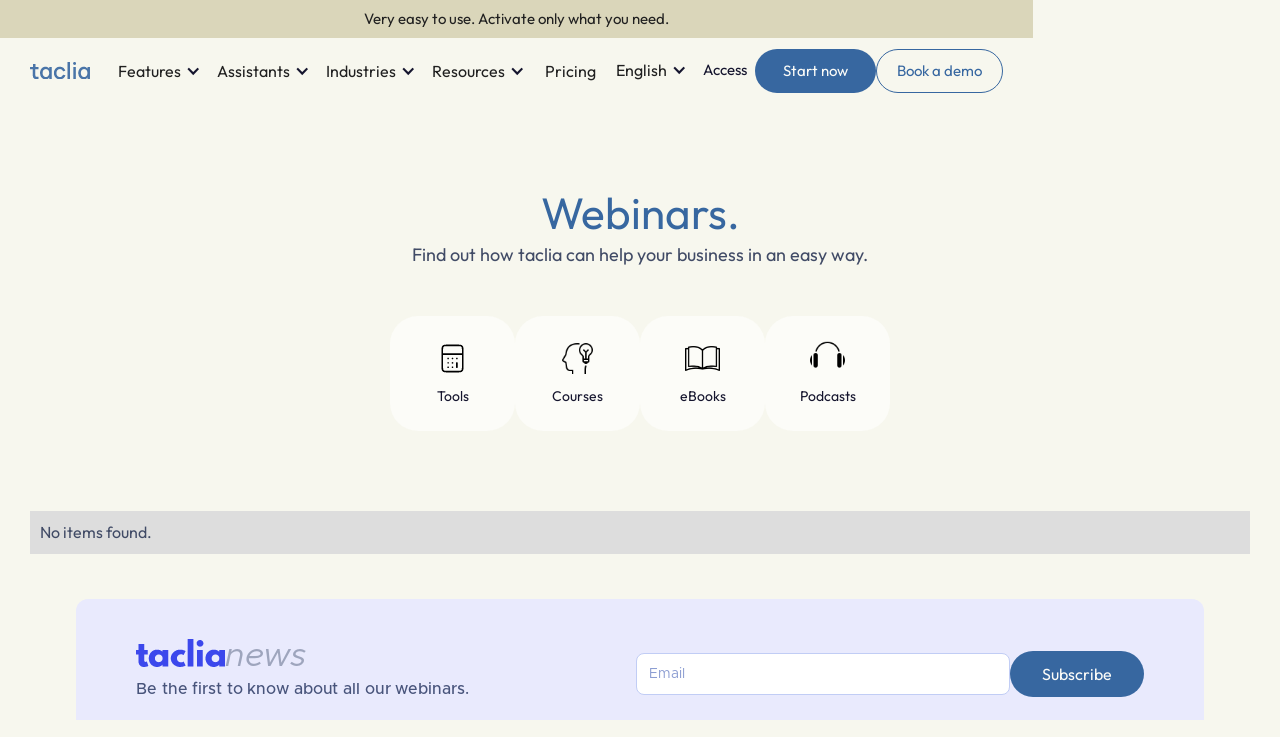

--- FILE ---
content_type: text/html; charset=utf-8
request_url: https://www.taclia.com/en/webinars
body_size: 14709
content:
<!DOCTYPE html><!-- Last Published: Wed Jan 28 2026 08:25:09 GMT+0000 (Coordinated Universal Time) --><html data-wf-domain="www.taclia.com" data-wf-page="66339a77ed0eb36161e6dc00" data-wf-site="609c04240a7687df535127d7" lang="en"><head><meta charset="utf-8"/><title>taclia Webinars</title><link rel="alternate" hrefLang="x-default" href="https://www.taclia.com/webinars"/><link rel="alternate" hrefLang="es" href="https://www.taclia.com/webinars"/><link rel="alternate" hrefLang="en" href="https://www.taclia.com/en/webinars"/><meta content="Attend live demos and learn how taclia helps you to improve the management of your business. From an overview to see all the features" name="description"/><meta content="taclia Webinars" property="og:title"/><meta content="Attend live demos and learn how taclia helps you to improve the management of your business. From an overview to see all the features" property="og:description"/><meta content="taclia Webinars" property="twitter:title"/><meta content="Attend live demos and learn how taclia helps you to improve the management of your business. From an overview to see all the features" property="twitter:description"/><meta property="og:type" content="website"/><meta content="summary_large_image" name="twitter:card"/><meta content="width=device-width, initial-scale=1" name="viewport"/><meta content="M72WBV5fg3xA5epQyIwOqmYGPWx7a5iEIs99_v9qbmM" name="google-site-verification"/><link href="https://cdn.prod.website-files.com/609c04240a7687df535127d7/css/taclia.webflow.shared.304020bd7.min.css" rel="stylesheet" type="text/css" integrity="sha384-MEAgvXdZqfThKf2ox+sxiHuvF2Axa5Ldrsh2KUct3cPsP1HBF85sNv9CNVxY5sda" crossorigin="anonymous"/><link href="https://fonts.googleapis.com" rel="preconnect"/><link href="https://fonts.gstatic.com" rel="preconnect" crossorigin="anonymous"/><script src="https://ajax.googleapis.com/ajax/libs/webfont/1.6.26/webfont.js" type="text/javascript"></script><script type="text/javascript">WebFont.load({  google: {    families: ["Open Sans:300,300italic,400,400italic,600,600italic,700,700italic,800,800italic"]  }});</script><script type="text/javascript">!function(o,c){var n=c.documentElement,t=" w-mod-";n.className+=t+"js",("ontouchstart"in o||o.DocumentTouch&&c instanceof DocumentTouch)&&(n.className+=t+"touch")}(window,document);</script><link href="https://cdn.prod.website-files.com/609c04240a7687df535127d7/68b9a42a3e4acc50452e17ca_Favicon.svg" rel="shortcut icon" type="image/x-icon"/><link href="https://cdn.prod.website-files.com/609c04240a7687df535127d7/68b9a4a0efef70ac9a43ebba_Favicon.svg" rel="apple-touch-icon"/><link href="https://www.taclia.com/en/webinars" rel="canonical"/><!-- Google Tag Manager -->
<script>(function(w,d,s,l,i){w[l]=w[l]||[];w[l].push({'gtm.start':
new Date().getTime(),event:'gtm.js'});var f=d.getElementsByTagName(s)[0],
j=d.createElement(s),dl=l!='dataLayer'?'&l='+l:'';j.async=true;j.src=
'https://www.googletagmanager.com/gtm.js?id='+i+dl;f.parentNode.insertBefore(j,f);
})(window,document,'script','dataLayer','GTM-KB6PVRD');</script>
<script async="" src="https://www.googletagmanager.com/gtag/js?id=G-HG5ZJ8C9B7"></script>
<script type="text/javascript">window.dataLayer = window.dataLayer || [];function gtag(){
    dataLayer.push(arguments);}
    gtag('js', new Date());
    gtag('set', 'developer_id.dZGVlNj', true);
    gtag('config', 'G-HG5ZJ8C9B7');
</script>
<!-- End Google Tag Manager -->

<!-- Start cookieyes banner --> <script id="cookieyes" type="text/javascript" src="https://cdn-cookieyes.com/client_data/4b05c3cddd4a66b4cfbe6e18/script.js" defer></script> 
<!-- End cookieyes banner -->

<!-- Start VWO Async SmartCode -->
<link rel="preconnect" href="https://dev.visualwebsiteoptimizer.com" />
<script type='text/javascript' id='vwoCode'>
window._vwo_code || (function() {
var account_id=898877,
version=2.1,
settings_tolerance=2000,
hide_element='body',
hide_element_style = 'opacity:0 !important;filter:alpha(opacity=0) !important;background:none !important',
f=false,w=window,d=document,v=d.querySelector('#vwoCode'),cK='_vwo_'+account_id+'_settings',cc={};try{var c=JSON.parse(localStorage.getItem('_vwo_'+account_id+'_config'));cc=c&&typeof c==='object'?c:{}}catch(e){}var stT=cc.stT==='session'?w.sessionStorage:w.localStorage;code={use_existing_jquery:function(){return typeof use_existing_jquery!=='undefined'?use_existing_jquery:undefined},library_tolerance:function(){return typeof library_tolerance!=='undefined'?library_tolerance:undefined},settings_tolerance:function(){return cc.sT||settings_tolerance},hide_element_style:function(){return'{'+(cc.hES||hide_element_style)+'}'},hide_element:function(){if(performance.getEntriesByName('first-contentful-paint')[0]){return''}return typeof cc.hE==='string'?cc.hE:hide_element},getVersion:function(){return version},finish:function(e){if(!f){f=true;var t=d.getElementById('_vis_opt_path_hides');if(t)t.parentNode.removeChild(t);if(e)(new Image).src='https://dev.visualwebsiteoptimizer.com/ee.gif?a='+account_id+e}},finished:function(){return f},addScript:function(e){var t=d.createElement('script');t.type='text/javascript';if(e.src){t.src=e.src}else{t.text=e.text}d.getElementsByTagName('head')[0].appendChild(t)},load:function(e,t){var i=this.getSettings(),n=d.createElement('script'),r=this;t=t||{};if(i){n.textContent=i;d.getElementsByTagName('head')[0].appendChild(n);if(!w.VWO||VWO.caE){stT.removeItem(cK);r.load(e)}}else{var o=new XMLHttpRequest;o.open('GET',e,true);o.withCredentials=!t.dSC;o.responseType=t.responseType||'text';o.onload=function(){if(t.onloadCb){return t.onloadCb(o,e)}if(o.status===200){_vwo_code.addScript({text:o.responseText})}else{_vwo_code.finish('&e=loading_failure:'+e)}};o.onerror=function(){if(t.onerrorCb){return t.onerrorCb(e)}_vwo_code.finish('&e=loading_failure:'+e)};o.send()}},getSettings:function(){try{var e=stT.getItem(cK);if(!e){return}e=JSON.parse(e);if(Date.now()>e.e){stT.removeItem(cK);return}return e.s}catch(e){return}},init:function(){if(d.URL.indexOf('__vwo_disable__')>-1)return;var e=this.settings_tolerance();w._vwo_settings_timer=setTimeout(function(){_vwo_code.finish();stT.removeItem(cK)},e);var t;if(this.hide_element()!=='body'){t=d.createElement('style');var i=this.hide_element(),n=i?i+this.hide_element_style():'',r=d.getElementsByTagName('head')[0];t.setAttribute('id','_vis_opt_path_hides');v&&t.setAttribute('nonce',v.nonce);t.setAttribute('type','text/css');if(t.styleSheet)t.styleSheet.cssText=n;else t.appendChild(d.createTextNode(n));r.appendChild(t)}else{t=d.getElementsByTagName('head')[0];var n=d.createElement('div');n.style.cssText='z-index: 2147483647 !important;position: fixed !important;left: 0 !important;top: 0 !important;width: 100% !important;height: 100% !important;background: white !important;';n.setAttribute('id','_vis_opt_path_hides');n.classList.add('_vis_hide_layer');t.parentNode.insertBefore(n,t.nextSibling)}var o='https://dev.visualwebsiteoptimizer.com/j.php?a='+account_id+'&u='+encodeURIComponent(d.URL)+'&vn='+version;if(w.location.search.indexOf('_vwo_xhr')!==-1){this.addScript({src:o})}else{this.load(o+'&x=true')}}};w._vwo_code=code;code.init();})();
</script>
<!-- End VWO Async SmartCode -->

<!-- Redirigir tráfico de AIO traducido -->
<script type="text/javascript">
console.log("🔍 Anti Google Translate SGE");
(function() {
    const urlParams = new URLSearchParams(window.location.search);
    const hasSGEParam = urlParams.has("_x_tr_pto") && urlParams.get("_x_tr_pto") === "sge";
    
    console.log("🔍 Checking _x_tr_pto parameter:", {
        hasParam: urlParams.has("_x_tr_pto"),
        paramValue: urlParams.get("_x_tr_pto"),
        isSGE: hasSGEParam
    });
    
    if (hasSGEParam) {
        console.log("✅ SGE parameter detected, redirecting...");
        
        let originalDomain = window.location.hostname;
        if (originalDomain.includes('translate.goog')) {
            originalDomain = originalDomain.replace('.translate.goog', '')
                                         .replace(/-/g, '.');
        }
        
        const targetURL = window.location.protocol + '//' + originalDomain + window.location.pathname;
        console.log("🔄 Redirecting to:", targetURL);
        window.location.href = targetURL;
    } else {
        console.log("❌ No SGE parameter found, allowing normal access");
    }
})();
</script>
<!-- End Redirigir tráfico de AIO traducido --><script src="https://cdn.prod.website-files.com/609c04240a7687df535127d7%2F652d31f3dc22d7b4ee708e44%2F684a7eff9c774a16da230974%2Fclarity_script-5.7.5.js" type="text/javascript"></script><script type="text/javascript">window.__WEBFLOW_CURRENCY_SETTINGS = {"currencyCode":"USD","symbol":"$","decimal":".","fractionDigits":2,"group":",","template":"{{wf {\"path\":\"symbol\",\"type\":\"PlainText\"} }} {{wf {\"path\":\"amount\",\"type\":\"CommercePrice\"} }} {{wf {\"path\":\"currencyCode\",\"type\":\"PlainText\"} }}","hideDecimalForWholeNumbers":false};</script></head><body><div class="w-embed w-iframe"><!-- Google Tag Manager (noscript) -->
<noscript><iframe src="https://www.googletagmanager.com/ns.html?id=GTM-KB6PVRD"
height="0" width="0" style="display:none;visibility:hidden"></iframe></noscript>
<!-- End Google Tag Manager (noscript) --></div><header class="nav-wrapper"><div id="top-banner" class="notification-bar"><div class="wrap-notification expand"><div class="para-16px para-14px black _15px bold center"><div class="text-block-48 center">Very easy to use. Activate only what you need.</div></div></div></div><div data-animation="default" class="navbar new-navbar ia w-nav" data-easing2="ease" data-easing="ease" data-collapse="medium" data-w-id="d913214d-a529-2a4b-d5ee-655f3416e977" role="banner" data-duration="0" id="main-header"><nav class="nav-container ia-navbar w-container"><div class="div-block-141"><a href="/en" class="brand w-nav-brand"><img src="https://cdn.prod.website-files.com/609c04240a7687df535127d7/68b9a66cdb898c83b744a165_taclia%20logotipo%20azul.svg" loading="lazy" alt="Taclia logo" class="logo"/></a><div role="navigation" class="nav-menu wrap-nav-menu-links order w-nav-menu"><div class="nav-menu-holder practice gap-mobile"><div data-hover="true" data-delay="0" class="nav-drop-down _80 btn-soluciones w-dropdown"><div class="nav-togle paddings w-dropdown-toggle"><div class="togle-holder"><div class="dropdown-text nobold">Features</div><div class="drop-icon w-icon-dropdown-toggle"></div></div></div><div class="dropdown-list solutions _3columns w-dropdown-list"><div class="w-layout-grid soluciones"><div class="div-block-142 right"><div class="w-layout-grid soluciones _3columns"><div id="w-node-_6e3bba2d-7044-f331-b454-74570eb72350-3416e977" class="panel-lateral-fijo size"><div class="contenido-funcionalidades overflow"><a href="/en/modules/taclia-billing" class="link-submenu w-inline-block"><div class="div-block-145"><div class="text-block-58"><span class="text-span-52 verde">taclia Billing</span></div></div><div class="para-14px n900 justify-left moduls">Manage your tickets and invoices instantly.<br/>Upload your expense receipts in one click.<br/>Manage everything from your phone.</div></a><div class="div-block-155"><a href="/en/features/invoicing" class="ia-menuweb w-inline-block"><div class="text-wrap tag-novedad"><div class="wrap-title-tag"><div class="w-embed"><div class="switch-hover">
  <div class="slider-hover"></div>
</div>

<style>
  .switch-hover {
    width: 38px;
    height: 22px;
    display: inline-block;
    flex-shrink: 0;
    position: relative;
  }
  .slider-hover {
    width: 100%;
    height: 100%;
    background-color: #8C9AA6; /* color cuando NO está activo */
    border-radius: 999px;
    position: relative;
    transition: background-color 0.2s ease;
  }
  .slider-hover::after {
    content: "";
    width: 16px;
    height: 16px;
    background: white;
    border-radius: 50%;
    position: absolute;
    left: 3px;
    bottom: 3px;
    transition: transform 0.2s ease;
  }
  .ia-menuweb:hover .slider-hover,
  .ia-menuweb.hover-simulada .slider-hover {
    background-color: #4A75A8; /* color cuando SÍ está activo */
  }
  .ia-menuweb:hover .slider-hover::after,
  .ia-menuweb.hover-simulada .slider-hover::after {
    transform: translateX(16px);
  }
</style></div><div>Invoices &amp; Quotes</div></div></div></a><a id="w-node-_6e3bba2d-7044-f331-b454-74570eb72360-3416e977" href="/en/features/expenses" class="ia-menuweb w-inline-block"><div class="text-wrap tag-novedad"><div class="wrap-title-tag"><div class="w-embed"><div class="switch-hover">
  <div class="slider-hover"></div>
</div>

<style>
  .switch-hover {
    width: 38px;
    height: 22px;
    display: inline-block;
    flex-shrink: 0;
    position: relative;
  }
  .slider-hover {
    width: 100%;
    height: 100%;
    background-color: #8C9AA6; /* color cuando NO está activo */
    border-radius: 999px;
    position: relative;
    transition: background-color 0.2s ease;
  }
  .slider-hover::after {
    content: "";
    width: 16px;
    height: 16px;
    background: white;
    border-radius: 50%;
    position: absolute;
    left: 3px;
    bottom: 3px;
    transition: transform 0.2s ease;
  }
  .ia-menuweb:hover .slider-hover,
  .ia-menuweb.hover-simulada .slider-hover {
    background-color: #4A75A8; /* color cuando SÍ está activo */
  }
  .ia-menuweb:hover .slider-hover::after,
  .ia-menuweb.hover-simulada .slider-hover::after {
    transform: translateX(16px);
  }
</style></div><div>Expenses</div></div></div></a><a id="w-node-_6e3bba2d-7044-f331-b454-74570eb72367-3416e977" href="/en/features/pay-by-link" class="ia-menuweb w-inline-block"><div class="text-wrap tag-novedad"><div class="wrap-title-tag"><div class="w-embed"><div class="switch-hover">
  <div class="slider-hover"></div>
</div>

<style>
  .switch-hover {
    width: 38px;
    height: 22px;
    display: inline-block;
    flex-shrink: 0;
    position: relative;
  }
  .slider-hover {
    width: 100%;
    height: 100%;
    background-color: #8C9AA6; /* color cuando NO está activo */
    border-radius: 999px;
    position: relative;
    transition: background-color 0.2s ease;
  }
  .slider-hover::after {
    content: "";
    width: 16px;
    height: 16px;
    background: white;
    border-radius: 50%;
    position: absolute;
    left: 3px;
    bottom: 3px;
    transition: transform 0.2s ease;
  }
  .ia-menuweb:hover .slider-hover,
  .ia-menuweb.hover-simulada .slider-hover {
    background-color: #4A75A8; /* color cuando SÍ está activo */
  }
  .ia-menuweb:hover .slider-hover::after,
  .ia-menuweb.hover-simulada .slider-hover::after {
    transform: translateX(16px);
  }
</style></div><div>Payment Links</div></div></div></a><a id="w-node-_6e3bba2d-7044-f331-b454-74570eb7236e-3416e977" href="/en/features/waybills" class="ia-menuweb w-inline-block"><div class="text-wrap tag-novedad"><div class="wrap-title-tag"><div class="w-embed"><div class="switch-hover">
  <div class="slider-hover"></div>
</div>

<style>
  .switch-hover {
    width: 38px;
    height: 22px;
    display: inline-block;
    flex-shrink: 0;
    position: relative;
  }
  .slider-hover {
    width: 100%;
    height: 100%;
    background-color: #8C9AA6; /* color cuando NO está activo */
    border-radius: 999px;
    position: relative;
    transition: background-color 0.2s ease;
  }
  .slider-hover::after {
    content: "";
    width: 16px;
    height: 16px;
    background: white;
    border-radius: 50%;
    position: absolute;
    left: 3px;
    bottom: 3px;
    transition: transform 0.2s ease;
  }
  .ia-menuweb:hover .slider-hover,
  .ia-menuweb.hover-simulada .slider-hover {
    background-color: #4A75A8; /* color cuando SÍ está activo */
  }
  .ia-menuweb:hover .slider-hover::after,
  .ia-menuweb.hover-simulada .slider-hover::after {
    transform: translateX(16px);
  }
</style></div><div>Waybills</div></div></div></a><a href="/en/features/proformas" class="ia-menuweb w-inline-block"><div class="text-wrap tag-novedad"><div class="wrap-title-tag"><div class="w-embed"><div class="switch-hover">
  <div class="slider-hover"></div>
</div>

<style>
  .switch-hover {
    width: 38px;
    height: 22px;
    display: inline-block;
    flex-shrink: 0;
    position: relative;
  }
  .slider-hover {
    width: 100%;
    height: 100%;
    background-color: #8C9AA6; /* color cuando NO está activo */
    border-radius: 999px;
    position: relative;
    transition: background-color 0.2s ease;
  }
  .slider-hover::after {
    content: "";
    width: 16px;
    height: 16px;
    background: white;
    border-radius: 50%;
    position: absolute;
    left: 3px;
    bottom: 3px;
    transition: transform 0.2s ease;
  }
  .ia-menuweb:hover .slider-hover,
  .ia-menuweb.hover-simulada .slider-hover {
    background-color: #4A75A8; /* color cuando SÍ está activo */
  }
  .ia-menuweb:hover .slider-hover::after,
  .ia-menuweb.hover-simulada .slider-hover::after {
    transform: translateX(16px);
  }
</style></div><div>Proformas</div></div></div></a></div></div></div><div class="panel-lateral-fijo size"><div class="contenido-funcionalidades overflow"><a href="/en/modules/taclia-time-tracking" class="link-block-74 w-inline-block"><div class="div-block-145"><div class="text-block-58"><span class="text-span-52 naranja-intenso">taclia Time Tracking</span></div></div><div class="para-14px n900 justify-left moduls">Keep track of schedules and absences.<br/>Centralize documents and comply with the law.<br/>Monitor your entire team.</div></a><div class="div-block-155"><a href="/en/features/time-tracking" class="ia-menuweb w-inline-block"><div class="text-wrap tag-novedad"><div class="wrap-title-tag"><div class="w-embed"><div class="switch-hover">
  <div class="slider-hover"></div>
</div>

<style>
  .switch-hover {
    width: 38px;
    height: 22px;
    display: inline-block;
    flex-shrink: 0;
    position: relative;
  }
  .slider-hover {
    width: 100%;
    height: 100%;
    background-color: #8C9AA6; /* color cuando NO está activo */
    border-radius: 999px;
    position: relative;
    transition: background-color 0.2s ease;
  }
  .slider-hover::after {
    content: "";
    width: 16px;
    height: 16px;
    background: white;
    border-radius: 50%;
    position: absolute;
    left: 3px;
    bottom: 3px;
    transition: transform 0.2s ease;
  }
  .ia-menuweb:hover .slider-hover,
  .ia-menuweb.hover-simulada .slider-hover {
    background-color: #4A75A8; /* color cuando SÍ está activo */
  }
  .ia-menuweb:hover .slider-hover::after,
  .ia-menuweb.hover-simulada .slider-hover::after {
    transform: translateX(16px);
  }
</style></div><div>Time Tracking</div></div></div></a><a href="/en/features/clock-in-via-whatsapp" class="ia-menuweb w-inline-block"><div class="text-wrap tag-novedad"><div class="wrap-title-tag"><div class="w-embed"><div class="switch-hover">
  <div class="slider-hover"></div>
</div>

<style>
  .switch-hover {
    width: 38px;
    height: 22px;
    display: inline-block;
    flex-shrink: 0;
    position: relative;
  }
  .slider-hover {
    width: 100%;
    height: 100%;
    background-color: #8C9AA6; /* color cuando NO está activo */
    border-radius: 999px;
    position: relative;
    transition: background-color 0.2s ease;
  }
  .slider-hover::after {
    content: "";
    width: 16px;
    height: 16px;
    background: white;
    border-radius: 50%;
    position: absolute;
    left: 3px;
    bottom: 3px;
    transition: transform 0.2s ease;
  }
  .ia-menuweb:hover .slider-hover,
  .ia-menuweb.hover-simulada .slider-hover {
    background-color: #4A75A8; /* color cuando SÍ está activo */
  }
  .ia-menuweb:hover .slider-hover::after,
  .ia-menuweb.hover-simulada .slider-hover::after {
    transform: translateX(16px);
  }
</style></div><div>Clock-in via WhatsApp</div></div></div></a><a href="/en/features/absences-vacations" class="ia-menuweb w-inline-block"><div class="text-wrap tag-novedad"><div class="wrap-title-tag"><div class="w-embed"><div class="switch-hover">
  <div class="slider-hover"></div>
</div>

<style>
  .switch-hover {
    width: 38px;
    height: 22px;
    display: inline-block;
    flex-shrink: 0;
    position: relative;
  }
  .slider-hover {
    width: 100%;
    height: 100%;
    background-color: #8C9AA6; /* color cuando NO está activo */
    border-radius: 999px;
    position: relative;
    transition: background-color 0.2s ease;
  }
  .slider-hover::after {
    content: "";
    width: 16px;
    height: 16px;
    background: white;
    border-radius: 50%;
    position: absolute;
    left: 3px;
    bottom: 3px;
    transition: transform 0.2s ease;
  }
  .ia-menuweb:hover .slider-hover,
  .ia-menuweb.hover-simulada .slider-hover {
    background-color: #4A75A8; /* color cuando SÍ está activo */
  }
  .ia-menuweb:hover .slider-hover::after,
  .ia-menuweb.hover-simulada .slider-hover::after {
    transform: translateX(16px);
  }
</style></div><div>Absences &amp; Vacations</div></div></div></a><a href="#" class="ia-menuweb w-inline-block"><div class="text-wrap tag-novedad"><div class="wrap-title-tag"><div class="w-embed"><div class="switch-hover">
  <div class="slider-hover"></div>
</div>

<style>
  .switch-hover {
    width: 38px;
    height: 22px;
    display: inline-block;
    flex-shrink: 0;
    position: relative;
  }
  .slider-hover {
    width: 100%;
    height: 100%;
    background-color: #8C9AA6; /* color cuando NO está activo */
    border-radius: 999px;
    position: relative;
    transition: background-color 0.2s ease;
  }
  .slider-hover::after {
    content: "";
    width: 16px;
    height: 16px;
    background: white;
    border-radius: 50%;
    position: absolute;
    left: 3px;
    bottom: 3px;
    transition: transform 0.2s ease;
  }
  .ia-menuweb:hover .slider-hover,
  .ia-menuweb.hover-simulada .slider-hover {
    background-color: #4A75A8; /* color cuando SÍ está activo */
  }
  .ia-menuweb:hover .slider-hover::after,
  .ia-menuweb.hover-simulada .slider-hover::after {
    transform: translateX(16px);
  }
</style></div><div>Documentary management</div></div></div></a></div></div></div><div class="panel-lateral-fijo size no-padding-tablet"><div class="contenido-funcionalidades overflow"><a href="/en/modules/taclia-jobs" class="link-block-75 w-inline-block"><div class="div-block-145"><div class="text-block-58"><span class="text-span-52 rosa-intenso">taclia Jobs</span></div></div><div class="para-14px n900 justify-left moduls">Track your appointments and jobs.<br/>Check sales by customer.<br/>A single calendar from anywhere.</div></a><div class="div-block-155"><a href="/en/features/crm-software" class="ia-menuweb w-inline-block"><div class="text-wrap tag-novedad"><div class="wrap-title-tag"><div class="w-embed"><div class="switch-hover">
  <div class="slider-hover"></div>
</div>

<style>
  .switch-hover {
    width: 38px;
    height: 22px;
    display: inline-block;
    flex-shrink: 0;
    position: relative;
  }
  .slider-hover {
    width: 100%;
    height: 100%;
    background-color: #8C9AA6; /* color cuando NO está activo */
    border-radius: 999px;
    position: relative;
    transition: background-color 0.2s ease;
  }
  .slider-hover::after {
    content: "";
    width: 16px;
    height: 16px;
    background: white;
    border-radius: 50%;
    position: absolute;
    left: 3px;
    bottom: 3px;
    transition: transform 0.2s ease;
  }
  .ia-menuweb:hover .slider-hover,
  .ia-menuweb.hover-simulada .slider-hover {
    background-color: #4A75A8; /* color cuando SÍ está activo */
  }
  .ia-menuweb:hover .slider-hover::after,
  .ia-menuweb.hover-simulada .slider-hover::after {
    transform: translateX(16px);
  }
</style></div><div>CRM Customer Management</div></div></div></a><a href="/en/features/jobs" class="ia-menuweb w-inline-block"><div class="text-wrap tag-novedad"><div class="wrap-title-tag"><div class="w-embed"><div class="switch-hover">
  <div class="slider-hover"></div>
</div>

<style>
  .switch-hover {
    width: 38px;
    height: 22px;
    display: inline-block;
    flex-shrink: 0;
    position: relative;
  }
  .slider-hover {
    width: 100%;
    height: 100%;
    background-color: #8C9AA6; /* color cuando NO está activo */
    border-radius: 999px;
    position: relative;
    transition: background-color 0.2s ease;
  }
  .slider-hover::after {
    content: "";
    width: 16px;
    height: 16px;
    background: white;
    border-radius: 50%;
    position: absolute;
    left: 3px;
    bottom: 3px;
    transition: transform 0.2s ease;
  }
  .ia-menuweb:hover .slider-hover,
  .ia-menuweb.hover-simulada .slider-hover {
    background-color: #4A75A8; /* color cuando SÍ está activo */
  }
  .ia-menuweb:hover .slider-hover::after,
  .ia-menuweb.hover-simulada .slider-hover::after {
    transform: translateX(16px);
  }
</style></div><div>Jobs</div></div></div></a><a href="/en/features/online-booking" class="ia-menuweb w-inline-block"><div class="text-wrap tag-novedad"><div class="wrap-title-tag"><div class="w-embed"><div class="switch-hover">
  <div class="slider-hover"></div>
</div>

<style>
  .switch-hover {
    width: 38px;
    height: 22px;
    display: inline-block;
    flex-shrink: 0;
    position: relative;
  }
  .slider-hover {
    width: 100%;
    height: 100%;
    background-color: #8C9AA6; /* color cuando NO está activo */
    border-radius: 999px;
    position: relative;
    transition: background-color 0.2s ease;
  }
  .slider-hover::after {
    content: "";
    width: 16px;
    height: 16px;
    background: white;
    border-radius: 50%;
    position: absolute;
    left: 3px;
    bottom: 3px;
    transition: transform 0.2s ease;
  }
  .ia-menuweb:hover .slider-hover,
  .ia-menuweb.hover-simulada .slider-hover {
    background-color: #4A75A8; /* color cuando SÍ está activo */
  }
  .ia-menuweb:hover .slider-hover::after,
  .ia-menuweb.hover-simulada .slider-hover::after {
    transform: translateX(16px);
  }
</style></div><div>Online Booking</div></div></div></a></div></div></div></div></div><div id="w-node-_6e3bba2d-7044-f331-b454-74570eb723cb-3416e977" class="mobile-apps"><div class="text-block-57">Download the app</div><div class="div-block-120 landing menu"><a id="googleplay-menuweb" href="https://play.google.com/store/apps/details?id=com.taclia.app" target="_blank" class="button-app-white margin-left-16 background bottom-margin landing size-store w-inline-block"><img src="https://cdn.prod.website-files.com/609c04240a7687df535127d7/6654664b9655eab4692d0743_taclia%27s%20app%20available%20on%20play%20store.svg" loading="lazy" alt="" class="image-228"/></a><a id="appstore-menuweb" href="https://apps.apple.com/es/app/taclia/id1582816997" target="_blank" class="button-app-white margin-left-16 background bottom-margin landing size-store w-inline-block"><img src="https://cdn.prod.website-files.com/609c04240a7687df535127d7/665c8816f174a94bc4499e13_Available%20on%20the%20Apple%20Store.svg" loading="lazy" alt="Taclia app apple device" class="image-228"/></a></div></div></div></div></div><div data-hover="true" data-delay="0" class="nav-drop-down _80 btn-soluciones w-dropdown"><div class="nav-togle paddings w-dropdown-toggle"><div class="togle-holder padding"><div class="dropdown-text nobold">Assistants</div><div class="drop-icon w-icon-dropdown-toggle"></div></div></div><div class="dropdown-list solutions w-dropdown-list"><div class="new-drop-down-holder-1 mentores-submenu"><div class="w-layout-grid soluciones"><div class="div-block-143 borde"><div class="w-layout-vflex wrp-banner-text"><div class="h5-heading menu">Your assistants, working for you.</div><div class="para-14px n900 justify-left leftmargin-mobile">They help you decide, write, calculate, explain, organize tasks, and better understand your business every day.</div></div></div><div class="div-block-142 no-borders"><div class="w-layout-vflex wrp-banner-text gap"><a id="w-node-_6e3bba2d-7044-f331-b454-74570eb7250a-3416e977" href="/en/assistants/mila" class="dropdown-nav-link producto iaa w-inline-block"><div class="div-block-192"><div class="text-block-85"><span class="clientes _24px">Mila<br/>‍</span><span class="rosa-intenso">Your Sales &amp; Marketing assistant</span></div><div class="text-block-86">24 H.</div></div><div class="icon-wrap-menu no-radius"><img src="https://cdn.prod.website-files.com/609c04240a7687df535127d7/68be77709cdf82cd18dc5da7_Mila%20cuadrada.png" loading="lazy" sizes="100vw" srcset="https://cdn.prod.website-files.com/609c04240a7687df535127d7/68be77709cdf82cd18dc5da7_Mila%20cuadrada-p-500.png 500w, https://cdn.prod.website-files.com/609c04240a7687df535127d7/68be77709cdf82cd18dc5da7_Mila%20cuadrada.png 524w" alt="" class="gl_24_nav menu mentor"/></div></a><a id="w-node-_6e3bba2d-7044-f331-b454-74570eb724fa-3416e977" href="/en/assistants/daniel" class="dropdown-nav-link producto iaa w-inline-block"><div class="div-block-192"><div class="text-block-85"><span class="finanzas _24px">Daniel<br/>‍</span><span class="verde-oscuro">Your Finance &amp; Legal assistant</span></div><div class="text-block-86 verdes">24 H.</div></div><div class="icon-wrap-menu no-radius"><img src="https://cdn.prod.website-files.com/609c04240a7687df535127d7/68be776f02c5b426521be2ad_Daniel%20cuadrado.png" loading="lazy" sizes="100vw" srcset="https://cdn.prod.website-files.com/609c04240a7687df535127d7/68be776f02c5b426521be2ad_Daniel%20cuadrado-p-500.png 500w, https://cdn.prod.website-files.com/609c04240a7687df535127d7/68be776f02c5b426521be2ad_Daniel%20cuadrado.png 524w" alt="" class="gl_24_nav menu mentor"/></div></a><a id="w-node-_6e3bba2d-7044-f331-b454-74570eb72502-3416e977" href="/en/assistants/clara" class="dropdown-nav-link producto iaa w-inline-block"><div class="div-block-192"><div class="text-block-85"><span class="personas _24px">Clara<br/>‍</span><span class="naranja-intenso">Your Human Resources assistant</span></div><div class="text-block-86 naranjas">24 H.</div></div><div class="icon-wrap-menu no-radius"><img src="https://cdn.prod.website-files.com/609c04240a7687df535127d7/68be776fd2a2cfbea3f153f5_Clara%20cuadrado.png" loading="lazy" sizes="100vw" srcset="https://cdn.prod.website-files.com/609c04240a7687df535127d7/68be776fd2a2cfbea3f153f5_Clara%20cuadrado-p-500.png 500w, https://cdn.prod.website-files.com/609c04240a7687df535127d7/68be776fd2a2cfbea3f153f5_Clara%20cuadrado.png 524w" alt="" class="gl_24_nav menu mentor"/></div></a></div></div></div></div></div></div><div data-hover="true" data-delay="0" class="nav-drop-down _80 btn-soluciones w-dropdown"><div class="nav-togle paddings w-dropdown-toggle"><div class="togle-holder padding"><div class="dropdown-text nobold">Industries</div><div class="drop-icon w-icon-dropdown-toggle"></div></div></div><div class="dropdown-list sectores w-dropdown-list"><div class="new-drop-down-holder-1"><div class="w-layout-grid sectores-menu"><a id="w-node-_6e3bba2d-7044-f331-b454-74570eb72547-3416e977" href="/en/industries/software-for-professional-service-companies" class="dropdown-nav-link producto w-inline-block"><div class="text-wrap"><div class="drop-nav-text">Professional services</div></div><div class="div-block-193"><div class="icon-wrap-menu"><img src="https://cdn.prod.website-files.com/609c04240a7687df535127d7/68be80d20b62ce4023476bbb_Vector%20(1).svg" loading="lazy" alt="" class="gl_24_nav menu"/></div><div class="gl_arrow align-centered"><img src="https://cdn.prod.website-files.com/609c04240a7687df535127d7/68bb083338479afd01df02b7_Arrow%20azul%20taclia.svg" loading="lazy" width="10" alt="" class="gl_24 _0margin"/></div></div></a><a href="/en/industries/management-software-for-construction-installations" class="dropdown-nav-link producto w-inline-block"><div class="text-wrap"><div class="drop-nav-text">Maintenance, facilities &amp; construction</div></div><div class="div-block-193"><div class="icon-wrap-menu"><img src="https://cdn.prod.website-files.com/609c04240a7687df535127d7/68be80d2d9282a20f3380286_Vector%20(2).svg" loading="lazy" alt="" class="gl_24_nav menu"/></div><div class="gl_arrow align-centered"><img src="https://cdn.prod.website-files.com/609c04240a7687df535127d7/68bb083338479afd01df02b7_Arrow%20azul%20taclia.svg" loading="lazy" width="10" alt="" class="gl_24 _0margin"/></div></div></a><a href="/en/industries/software-for-hairdressing-beauty-nail-salons" class="dropdown-nav-link producto w-inline-block"><div class="text-wrap"><div class="drop-nav-text">Personal care &amp; beauty</div></div><div class="div-block-193"><div class="icon-wrap-menu"><img src="https://cdn.prod.website-files.com/609c04240a7687df535127d7/68be80d29fe6b028ef40bf6c_Vector%20(3).svg" loading="lazy" alt="" class="gl_24_nav menu"/></div><div class="gl_arrow align-centered"><img src="https://cdn.prod.website-files.com/609c04240a7687df535127d7/68bb083338479afd01df02b7_Arrow%20azul%20taclia.svg" loading="lazy" width="10" alt="" class="gl_24 _0margin"/></div></div></a><a id="w-node-_2dab9e70-b224-c72b-a2a9-cb60218b6ce0-3416e977" href="/en/industries/management-system-for-educational-centres" class="dropdown-nav-link producto w-inline-block"><div class="text-wrap"><div class="drop-nav-text">Education &amp; training</div></div><div class="div-block-193"><div class="icon-wrap-menu"><img src="https://cdn.prod.website-files.com/609c04240a7687df535127d7/68be80d27ec299de43a8a5f6_Vector%20(4).svg" loading="lazy" alt="" class="gl_24_nav menu"/></div><div class="gl_arrow align-centered"><img src="https://cdn.prod.website-files.com/609c04240a7687df535127d7/68bb083338479afd01df02b7_Arrow%20azul%20taclia.svg" loading="lazy" width="10" alt="" class="gl_24 _0margin"/></div></div></a><a href="/en/industries/management-software-for-clinics-healthcare" class="dropdown-nav-link producto w-inline-block"><div class="text-wrap"><div class="drop-nav-text">Clinics &amp; health</div></div><div class="div-block-193"><div class="icon-wrap-menu"><img src="https://cdn.prod.website-files.com/609c04240a7687df535127d7/68be80d25a57cfa9bf96ce6e_Group%20192.svg" loading="lazy" alt="" class="gl_24_nav menu"/></div><div class="gl_arrow align-centered"><img src="https://cdn.prod.website-files.com/609c04240a7687df535127d7/68bb083338479afd01df02b7_Arrow%20azul%20taclia.svg" loading="lazy" width="10" alt="" class="gl_24 _0margin"/></div></div></a><a id="w-node-_0ad50d27-f053-a9d1-9de2-46e231c5479f-3416e977" href="/en/industries/software-management-rental" class="dropdown-nav-link producto w-inline-block"><div class="text-wrap"><div class="drop-nav-text">Rentals</div></div><div class="div-block-193"><div class="icon-wrap-menu"><img src="https://cdn.prod.website-files.com/609c04240a7687df535127d7/68be80d27df326128d8659a1_Vector%20(5).svg" loading="lazy" alt="" class="gl_24_nav menu"/></div><div class="gl_arrow align-centered"><img src="https://cdn.prod.website-files.com/609c04240a7687df535127d7/68bb083338479afd01df02b7_Arrow%20azul%20taclia.svg" loading="lazy" width="10" alt="" class="gl_24 _0margin"/></div></div></a><a href="/en/industries/management-system-for-shops-and-establishments" class="dropdown-nav-link producto w-inline-block"><div class="text-wrap"><div class="drop-nav-text">Shops &amp; establishments</div></div><div class="div-block-193"><div class="icon-wrap-menu"><img src="https://cdn.prod.website-files.com/609c04240a7687df535127d7/68be80d2301d9c421de1bca2_Vector%20(6).svg" loading="lazy" alt="" class="gl_24_nav menu"/></div><div class="gl_arrow align-centered"><img src="https://cdn.prod.website-files.com/609c04240a7687df535127d7/68bb083338479afd01df02b7_Arrow%20azul%20taclia.svg" loading="lazy" width="10" alt="" class="gl_24 _0margin"/></div></div></a><a href="/en/industries/management-software-for-transport-logistics" class="dropdown-nav-link producto w-inline-block"><div class="text-wrap"><div class="drop-nav-text">Transportation &amp; logistics</div></div><div class="div-block-193"><div class="icon-wrap-menu"><img src="https://cdn.prod.website-files.com/609c04240a7687df535127d7/68be80d21bcd863f215cf7f3_Vector%20(7).svg" loading="lazy" alt="" class="gl_24_nav menu"/></div><div class="gl_arrow align-centered"><img src="https://cdn.prod.website-files.com/609c04240a7687df535127d7/68bb083338479afd01df02b7_Arrow%20azul%20taclia.svg" loading="lazy" width="10" alt="" class="gl_24 _0margin"/></div></div></a><a href="/en/industries/management-software-for-restaurants" class="dropdown-nav-link producto w-inline-block"><div class="text-wrap"><div class="drop-nav-text">Hospitality, leisure &amp; tourism</div></div><div class="div-block-193"><div class="icon-wrap-menu"><img src="https://cdn.prod.website-files.com/609c04240a7687df535127d7/68be80d371def77c363cc599_Vector%20(8).svg" loading="lazy" alt="" class="gl_24_nav menu"/></div><div class="gl_arrow align-centered"><img src="https://cdn.prod.website-files.com/609c04240a7687df535127d7/68bb083338479afd01df02b7_Arrow%20azul%20taclia.svg" loading="lazy" width="10" alt="" class="gl_24 _0margin"/></div></div></a><a href="/en/industries/software-for-manufacturing-production-companies" class="dropdown-nav-link producto w-inline-block"><div class="text-wrap"><div class="drop-nav-text">Manufacturing &amp; agriculture</div></div><div class="div-block-193"><div class="icon-wrap-menu"><img src="https://cdn.prod.website-files.com/609c04240a7687df535127d7/68be80d39fe6b028ef40bfc1_Vector%20(9).svg" loading="lazy" alt="" class="gl_24_nav menu"/></div><div class="gl_arrow align-centered"><img src="https://cdn.prod.website-files.com/609c04240a7687df535127d7/68bb083338479afd01df02b7_Arrow%20azul%20taclia.svg" loading="lazy" width="10" alt="" class="gl_24 _0margin"/></div></div></a><a href="/en/industries/software-for-startups" class="dropdown-nav-link producto w-inline-block"><div class="text-wrap"><div class="drop-nav-text">Startups</div></div><div class="div-block-193"><div class="icon-wrap-menu"><img src="https://cdn.prod.website-files.com/609c04240a7687df535127d7/68be80d3ed366e671bcc18de_Vector%20(10).svg" loading="lazy" alt="" class="gl_24_nav menu"/></div><div class="gl_arrow align-centered"><img src="https://cdn.prod.website-files.com/609c04240a7687df535127d7/68bb083338479afd01df02b7_Arrow%20azul%20taclia.svg" loading="lazy" width="10" alt="" class="gl_24 _0margin"/></div></div></a></div></div></div></div><div data-hover="true" data-delay="0" class="nav-drop-down _80 btn-soluciones w-dropdown"><div class="nav-togle paddings w-dropdown-toggle"><div class="togle-holder padding"><div class="dropdown-text nobold">Resources</div><div class="drop-icon w-icon-dropdown-toggle"></div></div></div><div class="dropdown-list tama-o w-dropdown-list"><div class="new-drop-down-holder-1"><div class="w-layout-grid drop-down-link-holder _2col"><div id="w-node-_6e3bba2d-7044-f331-b454-74570eb72562-3416e977" class="col-1-menu about-taclia"><div class="h5-heading menu bottom-padding">About <span class="azul-taclia">taclia</span></div><a href="/en/partners-program" class="recursos-submenu w-inline-block"><div class="icon-wrap-menu no-margin"><img src="https://cdn.prod.website-files.com/609c04240a7687df535127d7/68be8b115a57cfa9bf99e604_Vector%20(11).svg" loading="lazy" alt="" class="gl_24_nav menu _24px"/></div><div class="text-wrap"><div class="drop-nav-text">Partner program</div></div><div class="gl_arrow align-centered"><img src="https://cdn.prod.website-files.com/609c04240a7687df535127d7/68bb083338479afd01df02b7_Arrow%20azul%20taclia.svg" loading="lazy" width="10" alt="" class="gl_24 _0margin"/></div></a><a href="/en/partners-accounting-firms" class="recursos-submenu w-inline-block"><div class="icon-wrap-menu no-margin"><img src="https://cdn.prod.website-files.com/609c04240a7687df535127d7/68be8b115a57cfa9bf99e604_Vector%20(11).svg" loading="lazy" alt="" class="gl_24_nav menu _24px"/></div><div class="text-wrap"><div class="drop-nav-text">Are you an agency?</div></div><div class="gl_arrow align-centered"><img src="https://cdn.prod.website-files.com/609c04240a7687df535127d7/68bb083338479afd01df02b7_Arrow%20azul%20taclia.svg" loading="lazy" width="10" alt="" class="gl_24 _0margin"/></div></a><a href="/en/customer-stories" class="recursos-submenu w-inline-block"><div class="icon-wrap-menu no-margin"><img src="https://cdn.prod.website-files.com/609c04240a7687df535127d7/68be8b1008de877955e5ecf0_Group%2039873.svg" loading="lazy" alt="" class="gl_24_nav menu _24px"/></div><div class="text-wrap"><div class="drop-nav-text">Customer stories</div></div><div class="gl_arrow align-centered"><img src="https://cdn.prod.website-files.com/609c04240a7687df535127d7/68bb083338479afd01df02b7_Arrow%20azul%20taclia.svg" loading="lazy" width="10" alt="" class="gl_24 _0margin"/></div></a><a href="https://academy.taclia.com" class="recursos-submenu w-inline-block"><div class="icon-wrap-menu no-margin"><img src="https://cdn.prod.website-files.com/609c04240a7687df535127d7/68be8b117f8990eb1e664605_Vector%20(12).svg" loading="lazy" alt="" class="gl_24_nav menu _24px"/></div><div class="text-wrap"><div class="drop-nav-text">Help center</div></div><div class="gl_arrow align-centered"><img src="https://cdn.prod.website-files.com/609c04240a7687df535127d7/68bb083338479afd01df02b7_Arrow%20azul%20taclia.svg" loading="lazy" width="10" alt="" class="gl_24 _0margin"/></div></a></div><div id="w-node-_6e3bba2d-7044-f331-b454-74570eb72571-3416e977" class="col-1-menu about-taclia"><div class="h5-heading menu bottom-padding">For your business</div><a href="/en/blog" class="recursos-submenu w-inline-block"><div class="icon-wrap-menu no-margin"><img src="https://cdn.prod.website-files.com/609c04240a7687df535127d7/68be8b125aa19150614f6272_Vector%20(13).svg" loading="lazy" alt="" class="gl_24_nav menu _24px"/></div><div class="text-wrap"><div class="drop-nav-text">Blog</div></div><div class="gl_arrow align-centered"><img src="https://cdn.prod.website-files.com/609c04240a7687df535127d7/68bb083338479afd01df02b7_Arrow%20azul%20taclia.svg" loading="lazy" width="10" alt="" class="gl_24 _0margin"/></div></a><a href="/en/tools" class="recursos-submenu w-inline-block"><div class="icon-wrap-menu no-margin"><img src="https://cdn.prod.website-files.com/609c04240a7687df535127d7/68be8b13ff47d0feb19debe9_Vector%20(14).svg" loading="lazy" alt="" class="gl_24_nav menu _24px"/></div><div class="text-wrap"><div class="drop-nav-text">Free tools</div></div><div class="gl_arrow align-centered"><img src="https://cdn.prod.website-files.com/609c04240a7687df535127d7/68bb083338479afd01df02b7_Arrow%20azul%20taclia.svg" loading="lazy" width="10" alt="" class="gl_24 _0margin"/></div></a><a href="/en/courses" class="recursos-submenu w-inline-block"><div class="icon-wrap-menu no-margin"><img src="https://cdn.prod.website-files.com/609c04240a7687df535127d7/68be8b10fd50cafcc15e1a61_Group%2039874.svg" loading="lazy" alt="" class="gl_24_nav menu _24px"/></div><div class="text-wrap"><div class="drop-nav-text">Courses</div></div><div class="gl_arrow align-centered"><img src="https://cdn.prod.website-files.com/609c04240a7687df535127d7/68bb083338479afd01df02b7_Arrow%20azul%20taclia.svg" loading="lazy" width="10" alt="" class="gl_24 _0margin"/></div></a><a href="/en/ebooks" class="recursos-submenu w-inline-block"><div class="icon-wrap-menu no-margin"><img src="https://cdn.prod.website-files.com/609c04240a7687df535127d7/68be8b122ff7482cf4ab25eb_Vector%20(15).svg" loading="lazy" alt="" class="gl_24_nav menu _24px"/></div><div class="text-wrap"><div class="drop-nav-text">eBooks</div></div><div class="gl_arrow align-centered"><img src="https://cdn.prod.website-files.com/609c04240a7687df535127d7/68bb083338479afd01df02b7_Arrow%20azul%20taclia.svg" loading="lazy" width="10" alt="" class="gl_24 _0margin"/></div></a><a href="/en/podcasts" class="recursos-submenu w-inline-block"><div class="icon-wrap-menu no-margin"><img src="https://cdn.prod.website-files.com/609c04240a7687df535127d7/68be8b1093e92c13ada234cd_Group%2039875.svg" loading="lazy" alt="" class="gl_24_nav menu _24px"/></div><div class="text-wrap"><div class="drop-nav-text">Podcasts</div></div><div class="gl_arrow align-centered"><img src="https://cdn.prod.website-files.com/609c04240a7687df535127d7/68bb083338479afd01df02b7_Arrow%20azul%20taclia.svg" loading="lazy" width="10" alt="" class="gl_24 _0margin"/></div></a></div></div></div></div></div></div><a href="/en/pricing" class="nav-link paddings w-inline-block"><div class="dropdown-text nobold">Pricing</div></a><div class="div-block-154"><a id="demomenu-mobile" href="/en/request-demo" class="button nav tab-mob-button margin invert menu w-button">Book a demo</a><a id="menucta-mobile" href="https://app.taclia.com/auth/login/client-register" class="button nav practice-button padding-12px medium menuin w-inline-block"><div class="button-text-icon nopadding"><div class="text-buttton-16px azul height-1-0 white _500-weight">Start now</div></div></a></div><a id="startsession" href="https://app.taclia.com/auth/login" class="button nav tab-mob-button margin menu login w-button">Access</a><div class="nav-drop-down hide-mobile show-mobile w-locales-list"><div data-hover="true" data-delay="0" class="dropdown-2 w-dropdown"><div class="dropdown-toggle w-dropdown-toggle"><div class="text-block-20">English</div><div class="icon-22 w-icon-dropdown-toggle"></div></div><div class="dropdown-list-2 spacing w-dropdown-list"><div role="list" class="drop-down-link-holder w-locales-items"><div role="listitem" class="locale w-locales-item"><a href="/webinars" class="link-18">Español</a></div><div role="listitem" class="locale w-locales-item"><a href="/en/webinars" aria-current="page" class="link-18 w--current">English</a></div></div></div></div></div></div></div><div class="div-block-140 centered-mobile"><div class="nav-drop-down hide-mobile w-locales-list"><div data-hover="true" data-delay="0" class="dropdown-2 w-dropdown"><div class="nav-togle paddings w-dropdown-toggle"><div class="togle-holder"><div class="text-block-20">English</div><div class="drop-icon w-icon-dropdown-toggle"></div></div></div><div class="dropdown-list-2 spacing position w-dropdown-list"><div role="list" class="drop-down-link-holder spacing w-locales-items"><div role="listitem" class="w-locales-item"><a href="/webinars" class="link-18">Español</a></div><div role="listitem" class="w-locales-item"><a href="/en/webinars" aria-current="page" class="link-18 w--current">English</a></div></div></div></div></div><a id="startsession" href="https://app.taclia.com/auth/login" class="nav-button-logi-hold test padding-16px web login w-inline-block"><div class="button-login-txt nomargin">Access</div></a><a id="menucta" href="https://app.taclia.com/auth/login/client-register" class="button nav practice-button padding-12px medium special-margin-mbl _44px-height w-inline-block"><div class="button-text-icon nopadding"><div class="text-buttton-16px azul height-1-0 white _500-weight">Start now</div></div></a><a id="demomenu" href="/en/request-demo" class="button nav practice-button padding-12px invert color-2 hide-mobile _44px-height w-button">Book a demo</a></div><div class="menu-button w-nav-button"><div data-is-ix2-target="1" class="lottie-animation" data-w-id="cbc4ab22-4d9a-b861-feb7-9ea8e48b3234" data-animation-type="lottie" data-src="https://cdn.prod.website-files.com/609c04240a7687df535127d7/68bc60d97ec299de435f4a0a_menu_modificado.json" data-loop="0" data-direction="1" data-autoplay="0" data-renderer="svg" data-default-duration="0" data-duration="2.36" data-ix2-initial-state="0"></div></div></nav></div></header><section class="blog-section upper-180 down-20 top-margin"><div class="w-layout-blockcontainer container-1128 centered w-container"><div class="div-block-59 down-40 center"><h1 class="heading-29 align-center margin">Webinars.</h1><p class="paragraph-23 align-center">Find out how taclia can help your business in an easy way.<br/></p></div></div><div class="w-layout-blockcontainer blog-tabs down-20 _1 w-container"><a href="/en/tools" class="link-block-61 background w-inline-block"><img src="https://cdn.prod.website-files.com/609c04240a7687df535127d7/67ed0c78c7a3759d7291c1ea_1799f4ffab5ad906ddd0e42a980a8973_Herramientas%20gratis%20para%20negocios.svg" loading="lazy" alt="Herramientas gratis para negocios" class="image-203"/><div class="text-block-31">Tools</div></a><a href="/en/courses" class="link-block-61 background w-inline-block"><img src="https://cdn.prod.website-files.com/609c04240a7687df535127d7/669110a25ac1db6c8c550b44_icons8-experto-50.png" loading="lazy" alt="" class="image-203"/><div class="text-block-31">Courses</div></a><a href="/en/ebooks" class="link-block-61 background w-inline-block"><img src="https://cdn.prod.website-files.com/609c04240a7687df535127d7/66910faa0e725bf64cba40f2_libro.png" loading="lazy" alt="" class="image-203"/><div class="text-block-31">eBooks</div></a><a href="/en/podcasts" class="link-block-61 background w-inline-block"><img src="https://cdn.prod.website-files.com/609c04240a7687df535127d7/66910e660bd457331e1f78a7_icons8-auriculares-50.png" loading="lazy" alt="" class="image-203"/><div class="text-block-31">Podcasts</div></a></div></section><aside class="container-1128 lateral-margin nomargin"><div class="collection-list-wrapper-26 w-dyn-list"><div class="w-dyn-empty"><div>No items found.</div></div></div></aside><div class="w-layout-blockcontainer blog-container-categoria no-upper-padding w-container"><div class="div-block-53 down32 upper52 padding-40"><div class="div-block-52"><div id="w-node-_49480f95-8c15-45b1-9c18-f0044f762aae-61e6dc00" class="div-block-51"><img src="https://cdn.prod.website-files.com/609c04240a7687df535127d7/65ce5036b7d7f7a08cb6f207_Vectors-Wrapper.svg" loading="lazy" width="89" height="28" alt="" class="vectors-wrapper-61"/><div class="text-175">news</div></div><div class="text-176">Be the first to know about all our webinars.</div></div><div class="form-wrapper top-margin w-form"><form id="wf-form-Webflow-Form-Webinars" name="wf-form-Webflow-Form-Webinars" data-name="Webflow Form Webinars" method="get" class="form" data-wf-page-id="66339a77ed0eb36161e6dc00" data-wf-element-id="cd56e0d1-3dfb-725c-04c9-176e587b0b14" data-wf-locale-id="656479e9beefa9b0997c231f"><div class="input-wrapper"><input class="form-text-input-2 w-input" maxlength="256" name="Name-2" data-name="Name 2" placeholder="Email" type="email" id="Name-4" required=""/></div><input type="submit" data-wait="Please wait." class="form-button w-button" value="Subscribe"/></form><div class="w-form-done"><div>Thank you for subscribing to the Webinar Newsletter.</div></div><div class="w-form-fail"><div>Something has gone wrong when submitting the form.</div></div></div></div><div class="container banner-cta sector w-container"><div class="w-layout-grid grid-6 spanish"><div class="conten-left _100-percent"><h2 class="h3-heading white center margen">When you have a thousand things on your mind, you need one that puts them in order.</h2><p class="para-16px white centered-container">That&#x27;s taclia. Everything in one place, no complications.</p><div class="cta-buttons abajo width"><a href="https://app.taclia.com/auth/login/client-register" class="primary-button_52px_v2 height-52 w-inline-block"><div class="button-text-icon height-72"><div class="text-buttton-16px blue-1 text-size">Try taclia for free</div></div></a><a id="pidedemo" href="/en/request-demo" class="primary-button_52px_v2 height-52 w-inline-block"><div class="button-text-icon height-72"><div class="text-buttton-16px blue-1 text-size">Book a demo</div></div></a></div></div><div id="w-node-c1e77fd8-6fea-e7c6-c46b-10a97f0dd7f9-76bff3b2" class="img-cta desktop tama-o"><img src="https://cdn.prod.website-files.com/609c04240a7687df535127d7/68c98687466efb1ea0b6eb8b_Activa%20y%20desactiva%20funcionalidades%20cuando%20quieras.png" loading="lazy" alt="It&#x27;s that easy to customize everything on taclia" class="image-19 tama-o"/></div><div id="w-node-c1e77fd8-6fea-e7c6-c46b-10a97f0dd7fb-76bff3b2" class="img-cta mobile"><img src="https://cdn.prod.website-files.com/609c04240a7687df535127d7/68c98687466efb1ea0b6eb8b_Activa%20y%20desactiva%20funcionalidades%20cuando%20quieras.png" loading="lazy" width="535" alt="It&#x27;s that easy to customize everything on taclia" class="image-19"/></div></div></div></div><footer class="footer-test fondo no-padding-bottom"><div class="div-block-191"><nav class="f_wrap-desktop layout-mobile"><div class="footer-col-1 gap-25px hide-desk"><img src="https://cdn.prod.website-files.com/609c04240a7687df535127d7/68bb2b4f501cc3c53e7b9a9f_taclia%20logotipo%20claro.svg" loading="lazy" alt="" class="footer-logo nomargin"/><div class="h5-heading menu nomargin colour">Your easy, complete and fully customized management software.</div><div class="social-media-link-holder new-margin justify"><a href="https://www.instagram.com/taclia_es/" target="_blank" class="link-block-73 w-inline-block"><img src="https://cdn.prod.website-files.com/609c04240a7687df535127d7/68bb5952bba1d7a98eb896d5_Instagram.svg" loading="lazy" alt="taclia Instagram" height="Auto" class="social-media-image-blue"/></a><a href="https://www.tiktok.com/@taclia_es" target="_blank" class="link-block-73 w-inline-block"><img src="https://cdn.prod.website-files.com/609c04240a7687df535127d7/68bb595326b5f6210727bc31_TikTok.svg" loading="lazy" alt="taclia Tiktok" class="social-media-image-blue"/></a><a href="https://www.facebook.com/tacliaes" target="_blank" class="link-block-73 w-inline-block"><img src="https://cdn.prod.website-files.com/609c04240a7687df535127d7/68bb595286d73894380aae8c_Facebook.svg" loading="lazy" alt="taclia Facebook" class="social-media-image-blue"/></a><a href="https://www.linkedin.com/company/taclia" target="_blank" class="link-block-73 w-inline-block"><img src="https://cdn.prod.website-files.com/609c04240a7687df535127d7/68bb5953084e80fdbcb98e41_LinkedIn%201.svg" loading="lazy" alt="taclia LinkedIn" class="social-media-image-blue"/></a><a href="https://www.youtube.com/@taclia_es" target="_blank" class="link-block-73 w-inline-block"><img src="https://cdn.prod.website-files.com/609c04240a7687df535127d7/68bb5953f14cdb754223ed89_YouTube.svg" loading="lazy" alt="taclia YouTube" class="social-media-image-blue"/></a><a href="https://open.spotify.com/show/4NVqcD52p59UcxRb0zpyFX?si=613acb712e364432" target="_blank" class="link-block-73 w-inline-block"><img src="https://cdn.prod.website-files.com/609c04240a7687df535127d7/68bb5953b54ff4c6b5428c79_Vector.svg" loading="lazy" alt="taclia Spotify" class="social-media-image-blue"/></a></div></div><div class="w-layout-grid footer-grid new-version hide-mobile"><div id="w-node-_71d8c37d-470f-bcf8-898b-4e00bd652098-bd652095" class="footer-col-1 gap-25px hide-mobile"><img src="https://cdn.prod.website-files.com/609c04240a7687df535127d7/68bb2b4f501cc3c53e7b9a9f_taclia%20logotipo%20claro.svg" loading="lazy" alt="" class="footer-logo nomargin"/><div class="h5-heading menu nomargin colour">Your easy, complete and fully customized management software.</div><div class="w-layout-grid footer-grid _1col"><div id="w-node-_5e46bed7-808a-2b3f-6786-01a8fadb6c7b-bd652095" class="div-block-120 landing menu foter"><a id="googleplay-menuweb" href="https://play.google.com/store/apps/details?id=com.taclia.app" target="_blank" class="button-app-white margin-left-16 background bottom-margin landing size-store footer-margins w-inline-block"><img src="https://cdn.prod.website-files.com/609c04240a7687df535127d7/6654664b9655eab4692d0743_taclia%27s%20app%20available%20on%20play%20store.svg" loading="lazy" alt="" class="image-228 _85"/></a><a id="appstore-menuweb" href="https://apps.apple.com/es/app/taclia/id1582816997" target="_blank" class="button-app-white margin-left-16 background bottom-margin landing size-store footer-margins w-inline-block"><img src="https://cdn.prod.website-files.com/609c04240a7687df535127d7/665c8816f174a94bc4499e13_Available%20on%20the%20Apple%20Store.svg" loading="lazy" alt="taclia app apple dispositivo" class="image-228 _85"/></a></div><div id="w-node-_5e46bed7-808a-2b3f-6786-01a8fadb6c80-bd652095" class="social-media-link-holder new-margin justify"><a href="https://www.instagram.com/taclia_es/" target="_blank" class="link-block-73 w-inline-block"><img src="https://cdn.prod.website-files.com/609c04240a7687df535127d7/68bb5952bba1d7a98eb896d5_Instagram.svg" loading="lazy" alt="taclia Instagram" height="Auto" class="social-media-image-blue"/></a><a href="https://www.tiktok.com/@taclia_es" target="_blank" class="link-block-73 w-inline-block"><img src="https://cdn.prod.website-files.com/609c04240a7687df535127d7/68bb595326b5f6210727bc31_TikTok.svg" loading="lazy" alt="taclia Tiktok" class="social-media-image-blue"/></a><a href="https://www.facebook.com/tacliaes" target="_blank" class="link-block-73 w-inline-block"><img src="https://cdn.prod.website-files.com/609c04240a7687df535127d7/68bb595286d73894380aae8c_Facebook.svg" loading="lazy" alt="taclia Facebook" class="social-media-image-blue"/></a><a href="https://www.linkedin.com/company/taclia" target="_blank" class="link-block-73 w-inline-block"><img src="https://cdn.prod.website-files.com/609c04240a7687df535127d7/68bb5953084e80fdbcb98e41_LinkedIn%201.svg" loading="lazy" alt="taclia LinkedIn" class="social-media-image-blue"/></a><a href="https://www.youtube.com/@taclia_es" target="_blank" class="link-block-73 w-inline-block"><img src="https://cdn.prod.website-files.com/609c04240a7687df535127d7/68bb5953f14cdb754223ed89_YouTube.svg" loading="lazy" alt="taclia YouTube" class="social-media-image-blue"/></a><a href="https://open.spotify.com/show/4NVqcD52p59UcxRb0zpyFX?si=613acb712e364432" target="_blank" class="link-block-73 w-inline-block"><img src="https://cdn.prod.website-files.com/609c04240a7687df535127d7/68bb5953b54ff4c6b5428c79_Vector.svg" loading="lazy" alt="taclia Spotify" class="social-media-image-blue"/></a></div></div></div><div id="w-node-_71d8c37d-470f-bcf8-898b-4e00bd6520b4-bd652095" class="footer-col-2 hidetablet"><div class="panel-lateral-fijo size lessmargin no-paddings"><div class="contenido-clientes nohide"><a href="/en/modules/taclia-billing" class="link-block-80 w-inline-block"><div class="text-block-58 footer-space"><span class="text-span-51 verde-oscuro">taclia Billing</span></div></a><div class="div-block-155 _5grid-mobile"><a id="w-node-_5c81835a-62a1-197d-a75b-6661afa24105-bd652095" href="/en/features/invoicing" class="new-branding-footer w-inline-block"><div class="text-wrap tag-novedad"><div class="wrap-title-tag size-mobile"><div>Invoices &amp; Quotes</div></div></div></a><a id="w-node-_5c81835a-62a1-197d-a75b-6661afa2410b-bd652095" href="/en/features/expenses" class="new-branding-footer w-inline-block"><div class="text-wrap tag-novedad"><div class="wrap-title-tag size-mobile"><div>Expenses</div></div></div></a><a id="w-node-_5c81835a-62a1-197d-a75b-6661afa24111-bd652095" href="/en/features/pay-by-link" class="new-branding-footer w-inline-block"><div class="text-wrap tag-novedad"><div class="wrap-title-tag size-mobile"><div>Payment Links</div></div></div></a><a id="w-node-_5c81835a-62a1-197d-a75b-6661afa24117-bd652095" href="/en/features/waybills" class="new-branding-footer w-inline-block"><div class="text-wrap tag-novedad"><div class="wrap-title-tag size-mobile"><div>Waybills</div></div></div></a><a id="w-node-_5c81835a-62a1-197d-a75b-6661afa2411d-bd652095" href="/en/features/proformas" class="new-branding-footer w-inline-block"><div class="text-wrap tag-novedad"><div class="wrap-title-tag size-mobile"><div>Proformas</div></div></div></a></div></div></div></div><div class="footer-col-2 hidetablet"><div class="panel-lateral-fijo size lessmargin no-paddings"><div class="contenido-clientes nohide"><a href="/en/modules/taclia-time-tracking" class="link-block-80 w-inline-block"><div class="text-block-58 footer-space"><span class="text-span-51 rosa-intenso">taclia Time Tracking</span></div></a><div class="div-block-155 _3grid-mobile"><a id="w-node-e5d10c3c-976a-1d43-f274-db4a3debcdfb-bd652095" href="/en/features/time-tracking" class="new-branding-footer w-inline-block"><div class="text-wrap tag-novedad"><div class="wrap-title-tag size-mobile"><div>Time Tracking</div></div></div></a><a href="/en/features/clock-in-via-whatsapp" class="new-branding-footer w-inline-block"><div class="text-wrap tag-novedad"><div class="wrap-title-tag size-mobile"><div>Clock-in via WhatsApp</div></div></div></a><a id="w-node-e5d10c3c-976a-1d43-f274-db4a3debce01-bd652095" href="/en/features/absences-vacations" class="new-branding-footer w-inline-block"><div class="text-wrap tag-novedad"><div class="wrap-title-tag size-mobile"><div>Absences &amp; Vacations</div></div></div></a><a id="w-node-e5d10c3c-976a-1d43-f274-db4a3debce07-bd652095" href="#" class="new-branding-footer w-inline-block"><div class="text-wrap tag-novedad"><div class="wrap-title-tag size-mobile"><div>Documentary management</div></div></div></a></div></div></div></div><div class="footer-col-2 hidetablet"><div class="panel-lateral-fijo size lessmargin no-paddings"><div class="contenido-clientes nohide"><a href="/en/modules/taclia-jobs" class="link-block-80 w-inline-block"><div class="text-block-58 footer-space"><span class="text-span-51 naranja-intenso">taclia Jobs</span></div></a><div class="div-block-155 _3grid-mobile"><a id="w-node-_8ad6c5e3-1331-9709-f17a-2e63d8b607f4-bd652095" href="/en/features/crm-software" class="new-branding-footer w-inline-block"><div class="text-wrap tag-novedad"><div class="wrap-title-tag size-mobile"><div>CRM Customer Management</div></div></div></a><a id="w-node-_8ad6c5e3-1331-9709-f17a-2e63d8b607fa-bd652095" href="/en/features/jobs" class="new-branding-footer w-inline-block"><div class="text-wrap tag-novedad"><div class="wrap-title-tag size-mobile"><div>Jobs</div></div></div></a><a id="w-node-_8ad6c5e3-1331-9709-f17a-2e63d8b60800-bd652095" href="/en/features/online-booking" class="new-branding-footer w-inline-block"><div class="text-wrap tag-novedad"><div class="wrap-title-tag size-mobile"><div>Online Booking</div></div></div></a></div></div></div></div></div></nav><nav class="f_wrap-desktop flex"><div class="w-layout-grid footer-grid new-version _3col-eeuu gap"><div id="w-node-f15ac281-b348-73eb-8c96-2abde91ea1e4-bd652095" class="footer-col-2 ssize"><div class="wrp_20-bottom"><div class="upper-label">Quick accesses</div></div><a href="https://app.taclia.com/auth/login/client-register" class="footer-link colour">Create account</a><a href="https://app.taclia.com/auth/login" class="footer-link colour">Sign in</a><a href="/en/request-demo" class="footer-link colour">Request demo</a><a href="/en/pricing" class="footer-link colour">Pricing</a><a href="#" class="footer-link colour">All the features</a><a href="/en/features/taclia-app" class="footer-link colour">Mobile app</a><a href="/en/contact" class="footer-link colour">Contact</a></div><div id="w-node-_8c66d051-7a51-f91f-760b-a7ce27f10454-bd652095" class="footer-col-2 ssize"><div class="wrp_20-bottom"><div class="upper-label">About us</div></div><a href="/en/partners-program" class="footer-link colour">Partner program</a><a href="/en/partners-accounting-firms" class="footer-link colour">Are you an agency?</a><a href="/en/about-us" class="footer-link colour">About us</a></div><div class="footer-col-2 ssize hide-eeuu"><div class="wrp_20-bottom"><div class="upper-label">Servicios de <br/>gestoría online</div></div><a href="/en/online-management" class="footer-link colour">Gestoría fiscal</a><a href="/en/online-labor-management" class="footer-link colour">Gestoría laboral</a></div><div id="w-node-_328dd546-e0ad-5006-8273-ced1b1f5ba08-bd652095" class="footer-col-2 ssize"><div class="wrp_20-bottom"><div class="upper-label">Useful content</div></div><a href="https://academy.taclia.com/" class="footer-link colour">Help center</a><a href="/en/thanks-copy" class="footer-link colour hide-en">Guía sobre Veri*Factu</a><a href="/en/customer-stories" class="footer-link colour">Customer stories</a><a href="/en/tools" class="footer-link colour">Free tools</a><a href="/en/courses" class="footer-link colour">Courses</a><a href="/en/ebooks" class="footer-link colour">Ebooks</a><a href="/en/podcasts" class="footer-link colour">Podcasts</a><a href="/en/blog" class="footer-link colour">Blog</a></div></div></nav><nav class="f_wrap-desktop spacing noborder"><div class="w-layout-grid footer-grid _2col no-bottom-margin"><div id="w-node-_2ca2aebb-494d-dbbe-8dab-cf14cdeb17d7-bd652095" class="div-block-149 nomargin"><a href="/en/legal-disclaimer" class="footer-link _2 margin-0px black">Disclaimer</a><a href="/en/cookie-policy" class="footer-link _2 margin-0px black">Cookie policy</a><a href="/en/terms-and-conditions-of-use" class="footer-link _2 margin-0px black">Terms &amp; conditions of use</a><a href="/en/privacy-policy" class="footer-link _2 margin-0px black">Privacy policy</a></div><div id="w-node-_1eef1214-ffb0-7e8a-0635-46ae1c12f167-bd652095" class="fg-col-1 down right"><div class="copyright-text black">© taclia. 2026</div></div></div></nav></div></footer><script src="https://d3e54v103j8qbb.cloudfront.net/js/jquery-3.5.1.min.dc5e7f18c8.js?site=609c04240a7687df535127d7" type="text/javascript" integrity="sha256-9/aliU8dGd2tb6OSsuzixeV4y/faTqgFtohetphbbj0=" crossorigin="anonymous"></script><script src="https://cdn.prod.website-files.com/609c04240a7687df535127d7/js/webflow.schunk.758d077e419990f3.js" type="text/javascript" integrity="sha384-za6M101hTIpl9pbbFJRh6Z9CzNC5vOh9YzbEXEzgoanZn3iqE1ok+HhIsSNCLuqR" crossorigin="anonymous"></script><script src="https://cdn.prod.website-files.com/609c04240a7687df535127d7/js/webflow.schunk.d875bebee44afef0.js" type="text/javascript" integrity="sha384-Q+YAy2JHJEaV4smE/M8i1p8KVVZ4Qmc9dCk20LnmNs9LZdp5h3sB2w7cWFiV4VUV" crossorigin="anonymous"></script><script src="https://cdn.prod.website-files.com/609c04240a7687df535127d7/js/webflow.26d7d4df.52283b00c4afda39.js" type="text/javascript" integrity="sha384-vZj6zMuK+/eOnbN68BgxCY+GuczYwbwbJT3P5SyqH1ZHl2Qhd4caAu1FwpFRiskz" crossorigin="anonymous"></script><!-- UTM DATA -->
<script>
  const queryString = window.location.search;
  const params = new URLSearchParams(queryString);
  const hostName = window.location.hostname;

  const utmParams = [
    "utm_source",
    "utm_medium",
    "utm_campaign",
    "hsa_grp",
    "utm_gclid",
    "referralID",
    "utm_term",
  ];

  // Guardar UTMs si llegan en la URL
  utmParams.forEach((param) => {
    const value = params.get(param);
    if (value) {
      localStorage.setItem(`UTM-${param}`, value);
    }
  });

  // Guardar URL inicial (solo 1 vez)
  const urlInitial = localStorage.getItem("urlInitial") || `${hostName}${location.pathname}`;
  localStorage.setItem("urlInitial", urlInitial);

  // Guardar continuamente la última URL visitada como url_final
  const currentUrl = `${hostName}${location.pathname}`;
  localStorage.setItem("urlFinal", currentUrl);

  document.querySelectorAll("a").forEach((link) => {
    link.addEventListener("click", (event) => {
      const href = link.getAttribute("href");
      if (!href || href.startsWith("#") || href.startsWith("javascript:")) return;

      try {
        const url = new URL(href, window.location.origin);

        if (
          url.hostname === "app.taclia.com" &&
          url.pathname.startsWith("/auth/login/client-register")
        ) {
          // Añadir UTMs desde localStorage
          utmParams.forEach((param) => {
            const stored = localStorage.getItem(`UTM-${param}`);
            if (stored) url.searchParams.set(param, stored);
          });

          // Añadir inicial y final
          const storedInitial = localStorage.getItem("urlInitial");
          const storedFinal = localStorage.getItem("urlFinal");

          if (storedInitial) {
            url.searchParams.set("url_initial", storedInitial);
          }
          if (storedFinal) {
            url.searchParams.set("url_final", storedFinal);
          }

          event.preventDefault();

          const target = link.getAttribute("target");
          if (target === "_blank") {
            window.open(url.toString(), "_blank");
          } else {
            window.location.href = url.toString();
          }
        }
      } catch (e) {
        // Silencio si la URL está mal
      }
    });
  });
</script>
<!-- End UTM DATA -->

<!-- WHATSAPP -->
<script src="https://static.elfsight.com/platform/platform.js" data-use-service-core defer></script>
<div class="elfsight-app-7ad96dd8-71b7-4790-94e2-e7b922463086" data-elfsight-app-lazy></div>
<!-- END WHATSAPP -->

<!-- INTERCOM MESSENGER -->
<script>
  window.intercomSettings = {
    api_base: "https://api-iam.eu.intercom.io",
    app_id: "fpkrj0w5",
    custom_launcher_selector:'#openchat',
  };
</script>
<script>
  (function(){
    var w=window;
    var ic=w.Intercom;
    if(typeof ic==="function"){
      ic('reattach_activator');
      ic('update',w.intercomSettings);
    }else{
      var d=document;
      var i=function(){ i.c(arguments); };
      i.q=[];
      i.c=function(args){ i.q.push(args); };
      w.Intercom=i;
      var l=function(){
        var s=d.createElement('script');
        s.type='text/javascript';
        s.async=true;
        s.src='https://widget.intercom.io/widget/fpkrj0w5';
        var x=d.getElementsByTagName('script')[0];
        x.parentNode.insertBefore(s,x);
      };
      if(document.readyState==='complete'){
        l();
      }else if(w.attachEvent){
        w.attachEvent('onload',l);
      }else{
        w.addEventListener('load',l,false);
      }
    }
  })();
</script>
<!-- END INTERCOM MESSENGER --></body></html>

--- FILE ---
content_type: text/css
request_url: https://cdn.prod.website-files.com/609c04240a7687df535127d7/css/taclia.webflow.shared.304020bd7.min.css
body_size: 123488
content:
html{-webkit-text-size-adjust:100%;-ms-text-size-adjust:100%;font-family:sans-serif}body{margin:0}article,aside,details,figcaption,figure,footer,header,hgroup,main,menu,nav,section,summary{display:block}audio,canvas,progress,video{vertical-align:baseline;display:inline-block}audio:not([controls]){height:0;display:none}[hidden],template{display:none}a{background-color:#0000}a:active,a:hover{outline:0}abbr[title]{border-bottom:1px dotted}b,strong{font-weight:700}dfn{font-style:italic}h1{margin:.67em 0;font-size:2em}mark{color:#000;background:#ff0}small{font-size:80%}sub,sup{vertical-align:baseline;font-size:75%;line-height:0;position:relative}sup{top:-.5em}sub{bottom:-.25em}img{border:0}svg:not(:root){overflow:hidden}hr{box-sizing:content-box;height:0}pre{overflow:auto}code,kbd,pre,samp{font-family:monospace;font-size:1em}button,input,optgroup,select,textarea{color:inherit;font:inherit;margin:0}button{overflow:visible}button,select{text-transform:none}button,html input[type=button],input[type=reset]{-webkit-appearance:button;cursor:pointer}button[disabled],html input[disabled]{cursor:default}button::-moz-focus-inner,input::-moz-focus-inner{border:0;padding:0}input{line-height:normal}input[type=checkbox],input[type=radio]{box-sizing:border-box;padding:0}input[type=number]::-webkit-inner-spin-button,input[type=number]::-webkit-outer-spin-button{height:auto}input[type=search]{-webkit-appearance:none}input[type=search]::-webkit-search-cancel-button,input[type=search]::-webkit-search-decoration{-webkit-appearance:none}legend{border:0;padding:0}textarea{overflow:auto}optgroup{font-weight:700}table{border-collapse:collapse;border-spacing:0}td,th{padding:0}@font-face{font-family:webflow-icons;src:url([data-uri])format("truetype");font-weight:400;font-style:normal}[class^=w-icon-],[class*=\ w-icon-]{speak:none;font-variant:normal;text-transform:none;-webkit-font-smoothing:antialiased;-moz-osx-font-smoothing:grayscale;font-style:normal;font-weight:400;line-height:1;font-family:webflow-icons!important}.w-icon-slider-right:before{content:""}.w-icon-slider-left:before{content:""}.w-icon-nav-menu:before{content:""}.w-icon-arrow-down:before,.w-icon-dropdown-toggle:before{content:""}.w-icon-file-upload-remove:before{content:""}.w-icon-file-upload-icon:before{content:""}*{box-sizing:border-box}html{height:100%}body{color:#333;background-color:#fff;min-height:100%;margin:0;font-family:Arial,sans-serif;font-size:14px;line-height:20px}img{vertical-align:middle;max-width:100%;display:inline-block}html.w-mod-touch *{background-attachment:scroll!important}.w-block{display:block}.w-inline-block{max-width:100%;display:inline-block}.w-clearfix:before,.w-clearfix:after{content:" ";grid-area:1/1/2/2;display:table}.w-clearfix:after{clear:both}.w-hidden{display:none}.w-button{color:#fff;line-height:inherit;cursor:pointer;background-color:#3898ec;border:0;border-radius:0;padding:9px 15px;text-decoration:none;display:inline-block}input.w-button{-webkit-appearance:button}html[data-w-dynpage] [data-w-cloak]{color:#0000!important}.w-code-block{margin:unset}pre.w-code-block code{all:inherit}.w-optimization{display:contents}.w-webflow-badge,.w-webflow-badge>img{box-sizing:unset;width:unset;height:unset;max-height:unset;max-width:unset;min-height:unset;min-width:unset;margin:unset;padding:unset;float:unset;clear:unset;border:unset;border-radius:unset;background:unset;background-image:unset;background-position:unset;background-size:unset;background-repeat:unset;background-origin:unset;background-clip:unset;background-attachment:unset;background-color:unset;box-shadow:unset;transform:unset;direction:unset;font-family:unset;font-weight:unset;color:unset;font-size:unset;line-height:unset;font-style:unset;font-variant:unset;text-align:unset;letter-spacing:unset;-webkit-text-decoration:unset;text-decoration:unset;text-indent:unset;text-transform:unset;list-style-type:unset;text-shadow:unset;vertical-align:unset;cursor:unset;white-space:unset;word-break:unset;word-spacing:unset;word-wrap:unset;transition:unset}.w-webflow-badge{white-space:nowrap;cursor:pointer;box-shadow:0 0 0 1px #0000001a,0 1px 3px #0000001a;visibility:visible!important;opacity:1!important;z-index:2147483647!important;color:#aaadb0!important;overflow:unset!important;background-color:#fff!important;border-radius:3px!important;width:auto!important;height:auto!important;margin:0!important;padding:6px!important;font-size:12px!important;line-height:14px!important;text-decoration:none!important;display:inline-block!important;position:fixed!important;inset:auto 12px 12px auto!important;transform:none!important}.w-webflow-badge>img{position:unset;visibility:unset!important;opacity:1!important;vertical-align:middle!important;display:inline-block!important}h1,h2,h3,h4,h5,h6{margin-bottom:10px;font-weight:700}h1{margin-top:20px;font-size:38px;line-height:44px}h2{margin-top:20px;font-size:32px;line-height:36px}h3{margin-top:20px;font-size:24px;line-height:30px}h4{margin-top:10px;font-size:18px;line-height:24px}h5{margin-top:10px;font-size:14px;line-height:20px}h6{margin-top:10px;font-size:12px;line-height:18px}p{margin-top:0;margin-bottom:10px}blockquote{border-left:5px solid #e2e2e2;margin:0 0 10px;padding:10px 20px;font-size:18px;line-height:22px}figure{margin:0 0 10px}figcaption{text-align:center;margin-top:5px}ul,ol{margin-top:0;margin-bottom:10px;padding-left:40px}.w-list-unstyled{padding-left:0;list-style:none}.w-embed:before,.w-embed:after{content:" ";grid-area:1/1/2/2;display:table}.w-embed:after{clear:both}.w-video{width:100%;padding:0;position:relative}.w-video iframe,.w-video object,.w-video embed{border:none;width:100%;height:100%;position:absolute;top:0;left:0}fieldset{border:0;margin:0;padding:0}button,[type=button],[type=reset]{cursor:pointer;-webkit-appearance:button;border:0}.w-form{margin:0 0 15px}.w-form-done{text-align:center;background-color:#ddd;padding:20px;display:none}.w-form-fail{background-color:#ffdede;margin-top:10px;padding:10px;display:none}label{margin-bottom:5px;font-weight:700;display:block}.w-input,.w-select{color:#333;vertical-align:middle;background-color:#fff;border:1px solid #ccc;width:100%;height:38px;margin-bottom:10px;padding:8px 12px;font-size:14px;line-height:1.42857;display:block}.w-input::placeholder,.w-select::placeholder{color:#999}.w-input:focus,.w-select:focus{border-color:#3898ec;outline:0}.w-input[disabled],.w-select[disabled],.w-input[readonly],.w-select[readonly],fieldset[disabled] .w-input,fieldset[disabled] .w-select{cursor:not-allowed}.w-input[disabled]:not(.w-input-disabled),.w-select[disabled]:not(.w-input-disabled),.w-input[readonly],.w-select[readonly],fieldset[disabled]:not(.w-input-disabled) .w-input,fieldset[disabled]:not(.w-input-disabled) .w-select{background-color:#eee}textarea.w-input,textarea.w-select{height:auto}.w-select{background-color:#f3f3f3}.w-select[multiple]{height:auto}.w-form-label{cursor:pointer;margin-bottom:0;font-weight:400;display:inline-block}.w-radio{margin-bottom:5px;padding-left:20px;display:block}.w-radio:before,.w-radio:after{content:" ";grid-area:1/1/2/2;display:table}.w-radio:after{clear:both}.w-radio-input{float:left;margin:3px 0 0 -20px;line-height:normal}.w-file-upload{margin-bottom:10px;display:block}.w-file-upload-input{opacity:0;z-index:-100;width:.1px;height:.1px;position:absolute;overflow:hidden}.w-file-upload-default,.w-file-upload-uploading,.w-file-upload-success{color:#333;display:inline-block}.w-file-upload-error{margin-top:10px;display:block}.w-file-upload-default.w-hidden,.w-file-upload-uploading.w-hidden,.w-file-upload-error.w-hidden,.w-file-upload-success.w-hidden{display:none}.w-file-upload-uploading-btn{cursor:pointer;background-color:#fafafa;border:1px solid #ccc;margin:0;padding:8px 12px;font-size:14px;font-weight:400;display:flex}.w-file-upload-file{background-color:#fafafa;border:1px solid #ccc;flex-grow:1;justify-content:space-between;margin:0;padding:8px 9px 8px 11px;display:flex}.w-file-upload-file-name{font-size:14px;font-weight:400;display:block}.w-file-remove-link{cursor:pointer;width:auto;height:auto;margin-top:3px;margin-left:10px;padding:3px;display:block}.w-icon-file-upload-remove{margin:auto;font-size:10px}.w-file-upload-error-msg{color:#ea384c;padding:2px 0;display:inline-block}.w-file-upload-info{padding:0 12px;line-height:38px;display:inline-block}.w-file-upload-label{cursor:pointer;background-color:#fafafa;border:1px solid #ccc;margin:0;padding:8px 12px;font-size:14px;font-weight:400;display:inline-block}.w-icon-file-upload-icon,.w-icon-file-upload-uploading{width:20px;margin-right:8px;display:inline-block}.w-icon-file-upload-uploading{height:20px}.w-container{max-width:940px;margin-left:auto;margin-right:auto}.w-container:before,.w-container:after{content:" ";grid-area:1/1/2/2;display:table}.w-container:after{clear:both}.w-container .w-row{margin-left:-10px;margin-right:-10px}.w-row:before,.w-row:after{content:" ";grid-area:1/1/2/2;display:table}.w-row:after{clear:both}.w-row .w-row{margin-left:0;margin-right:0}.w-col{float:left;width:100%;min-height:1px;padding-left:10px;padding-right:10px;position:relative}.w-col .w-col{padding-left:0;padding-right:0}.w-col-1{width:8.33333%}.w-col-2{width:16.6667%}.w-col-3{width:25%}.w-col-4{width:33.3333%}.w-col-5{width:41.6667%}.w-col-6{width:50%}.w-col-7{width:58.3333%}.w-col-8{width:66.6667%}.w-col-9{width:75%}.w-col-10{width:83.3333%}.w-col-11{width:91.6667%}.w-col-12{width:100%}.w-hidden-main{display:none!important}@media screen and (max-width:991px){.w-container{max-width:728px}.w-hidden-main{display:inherit!important}.w-hidden-medium{display:none!important}.w-col-medium-1{width:8.33333%}.w-col-medium-2{width:16.6667%}.w-col-medium-3{width:25%}.w-col-medium-4{width:33.3333%}.w-col-medium-5{width:41.6667%}.w-col-medium-6{width:50%}.w-col-medium-7{width:58.3333%}.w-col-medium-8{width:66.6667%}.w-col-medium-9{width:75%}.w-col-medium-10{width:83.3333%}.w-col-medium-11{width:91.6667%}.w-col-medium-12{width:100%}.w-col-stack{width:100%;left:auto;right:auto}}@media screen and (max-width:767px){.w-hidden-main,.w-hidden-medium{display:inherit!important}.w-hidden-small{display:none!important}.w-row,.w-container .w-row{margin-left:0;margin-right:0}.w-col{width:100%;left:auto;right:auto}.w-col-small-1{width:8.33333%}.w-col-small-2{width:16.6667%}.w-col-small-3{width:25%}.w-col-small-4{width:33.3333%}.w-col-small-5{width:41.6667%}.w-col-small-6{width:50%}.w-col-small-7{width:58.3333%}.w-col-small-8{width:66.6667%}.w-col-small-9{width:75%}.w-col-small-10{width:83.3333%}.w-col-small-11{width:91.6667%}.w-col-small-12{width:100%}}@media screen and (max-width:479px){.w-container{max-width:none}.w-hidden-main,.w-hidden-medium,.w-hidden-small{display:inherit!important}.w-hidden-tiny{display:none!important}.w-col{width:100%}.w-col-tiny-1{width:8.33333%}.w-col-tiny-2{width:16.6667%}.w-col-tiny-3{width:25%}.w-col-tiny-4{width:33.3333%}.w-col-tiny-5{width:41.6667%}.w-col-tiny-6{width:50%}.w-col-tiny-7{width:58.3333%}.w-col-tiny-8{width:66.6667%}.w-col-tiny-9{width:75%}.w-col-tiny-10{width:83.3333%}.w-col-tiny-11{width:91.6667%}.w-col-tiny-12{width:100%}}.w-widget{position:relative}.w-widget-map{width:100%;height:400px}.w-widget-map label{width:auto;display:inline}.w-widget-map img{max-width:inherit}.w-widget-map .gm-style-iw{text-align:center}.w-widget-map .gm-style-iw>button{display:none!important}.w-widget-twitter{overflow:hidden}.w-widget-twitter-count-shim{vertical-align:top;text-align:center;background:#fff;border:1px solid #758696;border-radius:3px;width:28px;height:20px;display:inline-block;position:relative}.w-widget-twitter-count-shim *{pointer-events:none;-webkit-user-select:none;user-select:none}.w-widget-twitter-count-shim .w-widget-twitter-count-inner{text-align:center;color:#999;font-family:serif;font-size:15px;line-height:12px;position:relative}.w-widget-twitter-count-shim .w-widget-twitter-count-clear{display:block;position:relative}.w-widget-twitter-count-shim.w--large{width:36px;height:28px}.w-widget-twitter-count-shim.w--large .w-widget-twitter-count-inner{font-size:18px;line-height:18px}.w-widget-twitter-count-shim:not(.w--vertical){margin-left:5px;margin-right:8px}.w-widget-twitter-count-shim:not(.w--vertical).w--large{margin-left:6px}.w-widget-twitter-count-shim:not(.w--vertical):before,.w-widget-twitter-count-shim:not(.w--vertical):after{content:" ";pointer-events:none;border:solid #0000;width:0;height:0;position:absolute;top:50%;left:0}.w-widget-twitter-count-shim:not(.w--vertical):before{border-width:4px;border-color:#75869600 #5d6c7b #75869600 #75869600;margin-top:-4px;margin-left:-9px}.w-widget-twitter-count-shim:not(.w--vertical).w--large:before{border-width:5px;margin-top:-5px;margin-left:-10px}.w-widget-twitter-count-shim:not(.w--vertical):after{border-width:4px;border-color:#fff0 #fff #fff0 #fff0;margin-top:-4px;margin-left:-8px}.w-widget-twitter-count-shim:not(.w--vertical).w--large:after{border-width:5px;margin-top:-5px;margin-left:-9px}.w-widget-twitter-count-shim.w--vertical{width:61px;height:33px;margin-bottom:8px}.w-widget-twitter-count-shim.w--vertical:before,.w-widget-twitter-count-shim.w--vertical:after{content:" ";pointer-events:none;border:solid #0000;width:0;height:0;position:absolute;top:100%;left:50%}.w-widget-twitter-count-shim.w--vertical:before{border-width:5px;border-color:#5d6c7b #75869600 #75869600;margin-left:-5px}.w-widget-twitter-count-shim.w--vertical:after{border-width:4px;border-color:#fff #fff0 #fff0;margin-left:-4px}.w-widget-twitter-count-shim.w--vertical .w-widget-twitter-count-inner{font-size:18px;line-height:22px}.w-widget-twitter-count-shim.w--vertical.w--large{width:76px}.w-background-video{color:#fff;height:500px;position:relative;overflow:hidden}.w-background-video>video{object-fit:cover;z-index:-100;background-position:50%;background-size:cover;width:100%;height:100%;margin:auto;position:absolute;inset:-100%}.w-background-video>video::-webkit-media-controls-start-playback-button{-webkit-appearance:none;display:none!important}.w-background-video--control{background-color:#0000;padding:0;position:absolute;bottom:1em;right:1em}.w-background-video--control>[hidden]{display:none!important}.w-slider{text-align:center;clear:both;-webkit-tap-highlight-color:#0000;tap-highlight-color:#0000;background:#ddd;height:300px;position:relative}.w-slider-mask{z-index:1;white-space:nowrap;height:100%;display:block;position:relative;left:0;right:0;overflow:hidden}.w-slide{vertical-align:top;white-space:normal;text-align:left;width:100%;height:100%;display:inline-block;position:relative}.w-slider-nav{z-index:2;text-align:center;-webkit-tap-highlight-color:#0000;tap-highlight-color:#0000;height:40px;margin:auto;padding-top:10px;position:absolute;inset:auto 0 0}.w-slider-nav.w-round>div{border-radius:100%}.w-slider-nav.w-num>div{font-size:inherit;line-height:inherit;width:auto;height:auto;padding:.2em .5em}.w-slider-nav.w-shadow>div{box-shadow:0 0 3px #3336}.w-slider-nav-invert{color:#fff}.w-slider-nav-invert>div{background-color:#2226}.w-slider-nav-invert>div.w-active{background-color:#222}.w-slider-dot{cursor:pointer;background-color:#fff6;width:1em;height:1em;margin:0 3px .5em;transition:background-color .1s,color .1s;display:inline-block;position:relative}.w-slider-dot.w-active{background-color:#fff}.w-slider-dot:focus{outline:none;box-shadow:0 0 0 2px #fff}.w-slider-dot:focus.w-active{box-shadow:none}.w-slider-arrow-left,.w-slider-arrow-right{cursor:pointer;color:#fff;-webkit-tap-highlight-color:#0000;tap-highlight-color:#0000;-webkit-user-select:none;user-select:none;width:80px;margin:auto;font-size:40px;position:absolute;inset:0;overflow:hidden}.w-slider-arrow-left [class^=w-icon-],.w-slider-arrow-right [class^=w-icon-],.w-slider-arrow-left [class*=\ w-icon-],.w-slider-arrow-right [class*=\ w-icon-]{position:absolute}.w-slider-arrow-left:focus,.w-slider-arrow-right:focus{outline:0}.w-slider-arrow-left{z-index:3;right:auto}.w-slider-arrow-right{z-index:4;left:auto}.w-icon-slider-left,.w-icon-slider-right{width:1em;height:1em;margin:auto;inset:0}.w-slider-aria-label{clip:rect(0 0 0 0);border:0;width:1px;height:1px;margin:-1px;padding:0;position:absolute;overflow:hidden}.w-slider-force-show{display:block!important}.w-dropdown{text-align:left;z-index:900;margin-left:auto;margin-right:auto;display:inline-block;position:relative}.w-dropdown-btn,.w-dropdown-toggle,.w-dropdown-link{vertical-align:top;color:#222;text-align:left;white-space:nowrap;margin-left:auto;margin-right:auto;padding:20px;text-decoration:none;position:relative}.w-dropdown-toggle{-webkit-user-select:none;user-select:none;cursor:pointer;padding-right:40px;display:inline-block}.w-dropdown-toggle:focus{outline:0}.w-icon-dropdown-toggle{width:1em;height:1em;margin:auto 20px auto auto;position:absolute;top:0;bottom:0;right:0}.w-dropdown-list{background:#ddd;min-width:100%;display:none;position:absolute}.w-dropdown-list.w--open{display:block}.w-dropdown-link{color:#222;padding:10px 20px;display:block}.w-dropdown-link.w--current{color:#0082f3}.w-dropdown-link:focus{outline:0}@media screen and (max-width:767px){.w-nav-brand{padding-left:10px}}.w-lightbox-backdrop{cursor:auto;letter-spacing:normal;text-indent:0;text-shadow:none;text-transform:none;visibility:visible;white-space:normal;word-break:normal;word-spacing:normal;word-wrap:normal;color:#fff;text-align:center;z-index:2000;opacity:0;-webkit-user-select:none;-moz-user-select:none;-webkit-tap-highlight-color:transparent;background:#000000e6;outline:0;font-family:Helvetica Neue,Helvetica,Ubuntu,Segoe UI,Verdana,sans-serif;font-size:17px;font-style:normal;font-weight:300;line-height:1.2;list-style:disc;position:fixed;inset:0;-webkit-transform:translate(0)}.w-lightbox-backdrop,.w-lightbox-container{-webkit-overflow-scrolling:touch;height:100%;overflow:auto}.w-lightbox-content{height:100vh;position:relative;overflow:hidden}.w-lightbox-view{opacity:0;width:100vw;height:100vh;position:absolute}.w-lightbox-view:before{content:"";height:100vh}.w-lightbox-group,.w-lightbox-group .w-lightbox-view,.w-lightbox-group .w-lightbox-view:before{height:86vh}.w-lightbox-frame,.w-lightbox-view:before{vertical-align:middle;display:inline-block}.w-lightbox-figure{margin:0;position:relative}.w-lightbox-group .w-lightbox-figure{cursor:pointer}.w-lightbox-img{width:auto;max-width:none;height:auto}.w-lightbox-image{float:none;max-width:100vw;max-height:100vh;display:block}.w-lightbox-group .w-lightbox-image{max-height:86vh}.w-lightbox-caption{text-align:left;text-overflow:ellipsis;white-space:nowrap;background:#0006;padding:.5em 1em;position:absolute;bottom:0;left:0;right:0;overflow:hidden}.w-lightbox-embed{width:100%;height:100%;position:absolute;inset:0}.w-lightbox-control{cursor:pointer;background-position:50%;background-repeat:no-repeat;background-size:24px;width:4em;transition:all .3s;position:absolute;top:0}.w-lightbox-left{background-image:url([data-uri]);display:none;bottom:0;left:0}.w-lightbox-right{background-image:url([data-uri]);display:none;bottom:0;right:0}.w-lightbox-close{background-image:url([data-uri]);background-size:18px;height:2.6em;right:0}.w-lightbox-strip{white-space:nowrap;padding:0 1vh;line-height:0;position:absolute;bottom:0;left:0;right:0;overflow:auto hidden}.w-lightbox-item{box-sizing:content-box;cursor:pointer;width:10vh;padding:2vh 1vh;display:inline-block;-webkit-transform:translate(0,0)}.w-lightbox-active{opacity:.3}.w-lightbox-thumbnail{background:#222;height:10vh;position:relative;overflow:hidden}.w-lightbox-thumbnail-image{position:absolute;top:0;left:0}.w-lightbox-thumbnail .w-lightbox-tall{width:100%;top:50%;transform:translateY(-50%)}.w-lightbox-thumbnail .w-lightbox-wide{height:100%;left:50%;transform:translate(-50%)}.w-lightbox-spinner{box-sizing:border-box;border:5px solid #0006;border-radius:50%;width:40px;height:40px;margin-top:-20px;margin-left:-20px;animation:.8s linear infinite spin;position:absolute;top:50%;left:50%}.w-lightbox-spinner:after{content:"";border:3px solid #0000;border-bottom-color:#fff;border-radius:50%;position:absolute;inset:-4px}.w-lightbox-hide{display:none}.w-lightbox-noscroll{overflow:hidden}@media (min-width:768px){.w-lightbox-content{height:96vh;margin-top:2vh}.w-lightbox-view,.w-lightbox-view:before{height:96vh}.w-lightbox-group,.w-lightbox-group .w-lightbox-view,.w-lightbox-group .w-lightbox-view:before{height:84vh}.w-lightbox-image{max-width:96vw;max-height:96vh}.w-lightbox-group .w-lightbox-image{max-width:82.3vw;max-height:84vh}.w-lightbox-left,.w-lightbox-right{opacity:.5;display:block}.w-lightbox-close{opacity:.8}.w-lightbox-control:hover{opacity:1}}.w-lightbox-inactive,.w-lightbox-inactive:hover{opacity:0}.w-richtext:before,.w-richtext:after{content:" ";grid-area:1/1/2/2;display:table}.w-richtext:after{clear:both}.w-richtext[contenteditable=true]:before,.w-richtext[contenteditable=true]:after{white-space:initial}.w-richtext ol,.w-richtext ul{overflow:hidden}.w-richtext .w-richtext-figure-selected.w-richtext-figure-type-video div:after,.w-richtext .w-richtext-figure-selected[data-rt-type=video] div:after,.w-richtext .w-richtext-figure-selected.w-richtext-figure-type-image div,.w-richtext .w-richtext-figure-selected[data-rt-type=image] div{outline:2px solid #2895f7}.w-richtext figure.w-richtext-figure-type-video>div:after,.w-richtext figure[data-rt-type=video]>div:after{content:"";display:none;position:absolute;inset:0}.w-richtext figure{max-width:60%;position:relative}.w-richtext figure>div:before{cursor:default!important}.w-richtext figure img{width:100%}.w-richtext figure figcaption.w-richtext-figcaption-placeholder{opacity:.6}.w-richtext figure div{color:#0000;font-size:0}.w-richtext figure.w-richtext-figure-type-image,.w-richtext figure[data-rt-type=image]{display:table}.w-richtext figure.w-richtext-figure-type-image>div,.w-richtext figure[data-rt-type=image]>div{display:inline-block}.w-richtext figure.w-richtext-figure-type-image>figcaption,.w-richtext figure[data-rt-type=image]>figcaption{caption-side:bottom;display:table-caption}.w-richtext figure.w-richtext-figure-type-video,.w-richtext figure[data-rt-type=video]{width:60%;height:0}.w-richtext figure.w-richtext-figure-type-video iframe,.w-richtext figure[data-rt-type=video] iframe{width:100%;height:100%;position:absolute;top:0;left:0}.w-richtext figure.w-richtext-figure-type-video>div,.w-richtext figure[data-rt-type=video]>div{width:100%}.w-richtext figure.w-richtext-align-center{clear:both;margin-left:auto;margin-right:auto}.w-richtext figure.w-richtext-align-center.w-richtext-figure-type-image>div,.w-richtext figure.w-richtext-align-center[data-rt-type=image]>div{max-width:100%}.w-richtext figure.w-richtext-align-normal{clear:both}.w-richtext figure.w-richtext-align-fullwidth{text-align:center;clear:both;width:100%;max-width:100%;margin-left:auto;margin-right:auto;display:block}.w-richtext figure.w-richtext-align-fullwidth>div{padding-bottom:inherit;display:inline-block}.w-richtext figure.w-richtext-align-fullwidth>figcaption{display:block}.w-richtext figure.w-richtext-align-floatleft{float:left;clear:none;margin-right:15px}.w-richtext figure.w-richtext-align-floatright{float:right;clear:none;margin-left:15px}.w-nav{z-index:1000;background:#ddd;position:relative}.w-nav:before,.w-nav:after{content:" ";grid-area:1/1/2/2;display:table}.w-nav:after{clear:both}.w-nav-brand{float:left;color:#333;text-decoration:none;position:relative}.w-nav-link{vertical-align:top;color:#222;text-align:left;margin-left:auto;margin-right:auto;padding:20px;text-decoration:none;display:inline-block;position:relative}.w-nav-link.w--current{color:#0082f3}.w-nav-menu{float:right;position:relative}[data-nav-menu-open]{text-align:center;background:#c8c8c8;min-width:200px;position:absolute;top:100%;left:0;right:0;overflow:visible;display:block!important}.w--nav-link-open{display:block;position:relative}.w-nav-overlay{width:100%;display:none;position:absolute;top:100%;left:0;right:0;overflow:hidden}.w-nav-overlay [data-nav-menu-open]{top:0}.w-nav[data-animation=over-left] .w-nav-overlay{width:auto}.w-nav[data-animation=over-left] .w-nav-overlay,.w-nav[data-animation=over-left] [data-nav-menu-open]{z-index:1;top:0;right:auto}.w-nav[data-animation=over-right] .w-nav-overlay{width:auto}.w-nav[data-animation=over-right] .w-nav-overlay,.w-nav[data-animation=over-right] [data-nav-menu-open]{z-index:1;top:0;left:auto}.w-nav-button{float:right;cursor:pointer;-webkit-tap-highlight-color:#0000;tap-highlight-color:#0000;-webkit-user-select:none;user-select:none;padding:18px;font-size:24px;display:none;position:relative}.w-nav-button:focus{outline:0}.w-nav-button.w--open{color:#fff;background-color:#c8c8c8}.w-nav[data-collapse=all] .w-nav-menu{display:none}.w-nav[data-collapse=all] .w-nav-button,.w--nav-dropdown-open,.w--nav-dropdown-toggle-open{display:block}.w--nav-dropdown-list-open{position:static}@media screen and (max-width:991px){.w-nav[data-collapse=medium] .w-nav-menu{display:none}.w-nav[data-collapse=medium] .w-nav-button{display:block}}@media screen and (max-width:767px){.w-nav[data-collapse=small] .w-nav-menu{display:none}.w-nav[data-collapse=small] .w-nav-button{display:block}.w-nav-brand{padding-left:10px}}@media screen and (max-width:479px){.w-nav[data-collapse=tiny] .w-nav-menu{display:none}.w-nav[data-collapse=tiny] .w-nav-button{display:block}}.w-tabs{position:relative}.w-tabs:before,.w-tabs:after{content:" ";grid-area:1/1/2/2;display:table}.w-tabs:after{clear:both}.w-tab-menu{position:relative}.w-tab-link{vertical-align:top;text-align:left;cursor:pointer;color:#222;background-color:#ddd;padding:9px 30px;text-decoration:none;display:inline-block;position:relative}.w-tab-link.w--current{background-color:#c8c8c8}.w-tab-link:focus{outline:0}.w-tab-content{display:block;position:relative;overflow:hidden}.w-tab-pane{display:none;position:relative}.w--tab-active{display:block}@media screen and (max-width:479px){.w-tab-link{display:block}}.w-ix-emptyfix:after{content:""}@keyframes spin{0%{transform:rotate(0)}to{transform:rotate(360deg)}}.w-dyn-empty{background-color:#ddd;padding:10px}.w-dyn-hide,.w-dyn-bind-empty,.w-condition-invisible{display:none!important}.wf-layout-layout{display:grid}@font-face{font-family:Taclia Icons;src:url(https://cdn.prod.website-files.com/609c04240a7687df535127d7/65f81828c53ae7375bcb4647_taclia-icons.eot)format("embedded-opentype"),url(https://cdn.prod.website-files.com/609c04240a7687df535127d7/65f81828d647903ccaca81e1_taclia-icons.woff)format("woff"),url(https://cdn.prod.website-files.com/609c04240a7687df535127d7/65f8182859c5dc7114630f1a_taclia-icons.ttf)format("truetype"),url(https://cdn.prod.website-files.com/609c04240a7687df535127d7/65f81828e5a650ecf065d91c_taclia-icons.svg)format("svg");font-weight:400;font-style:normal;font-display:swap}@font-face{font-family:Outfit Variable;src:url(https://cdn.prod.website-files.com/609c04240a7687df535127d7/68b85cfd7e17515b783f33e4_Outfit-Variable.ttf)format("truetype");font-weight:100 900;font-style:normal;font-display:swap}@font-face{font-family:Cooperbt;src:url(https://cdn.prod.website-files.com/609c04240a7687df535127d7/68b85d6cb7f58ed24557af1a_CooperBT-Light.ttf)format("truetype");font-weight:300;font-style:normal;font-display:swap}@font-face{font-family:Metropolis;src:url(https://cdn.prod.website-files.com/609c04240a7687df535127d7/609c055e08bd0e72082125ed_Metropolis-Black.otf)format("opentype");font-weight:900;font-style:normal;font-display:swap}@font-face{font-family:Metropolis;src:url(https://cdn.prod.website-files.com/609c04240a7687df535127d7/609c055e12817f0503f7130d_Metropolis-BlackItalic.otf)format("opentype");font-weight:900;font-style:italic;font-display:swap}@font-face{font-family:Metropolis;src:url(https://cdn.prod.website-files.com/609c04240a7687df535127d7/609c055e8739bdc1d87bcf4c_Metropolis-BoldItalic.otf)format("opentype"),url(https://cdn.prod.website-files.com/609c04240a7687df535127d7/609c055e8739bd7eff7bcf4d_Metropolis-ExtraBoldItalic.otf)format("opentype");font-weight:700;font-style:italic;font-display:swap}@font-face{font-family:Metropolis;src:url(https://cdn.prod.website-files.com/609c04240a7687df535127d7/609c055e031524f20a530fe6_Metropolis-Bold.otf)format("opentype"),url(https://cdn.prod.website-files.com/609c04240a7687df535127d7/609c055ee14e1172fe391462_Metropolis-ExtraBold.otf)format("opentype");font-weight:700;font-style:normal;font-display:swap}@font-face{font-family:Metropolis;src:url(https://cdn.prod.website-files.com/609c04240a7687df535127d7/609c055e08bd0e29242125ee_Metropolis-ExtraLight.otf)format("opentype");font-weight:200;font-style:normal;font-display:swap}@font-face{font-family:Metropolis;src:url(https://cdn.prod.website-files.com/609c04240a7687df535127d7/609c055e12817f5653f7130e_Metropolis-Light.otf)format("opentype");font-weight:300;font-style:normal;font-display:swap}@font-face{font-family:Metropolis;src:url(https://cdn.prod.website-files.com/609c04240a7687df535127d7/609c055e4a4702eaeeb34bd2_Metropolis-LightItalic.otf)format("opentype");font-weight:300;font-style:italic;font-display:swap}@font-face{font-family:Metropolis;src:url(https://cdn.prod.website-files.com/609c04240a7687df535127d7/609c055ed4d8651d13eda0a0_Metropolis-ExtraLightItalic.otf)format("opentype");font-weight:200;font-style:italic;font-display:swap}@font-face{font-family:Metropolis;src:url(https://cdn.prod.website-files.com/609c04240a7687df535127d7/609c055ed4d86500cbeda0a1_Metropolis-Medium.otf)format("opentype");font-weight:500;font-style:normal;font-display:swap}@font-face{font-family:Metropolis;src:url(https://cdn.prod.website-files.com/609c04240a7687df535127d7/609c055faf7d344fdcd622b5_Metropolis-Regular.otf)format("opentype");font-weight:400;font-style:normal;font-display:swap}@font-face{font-family:Metropolis;src:url(https://cdn.prod.website-files.com/609c04240a7687df535127d7/609c055f13d953190ad00dff_Metropolis-SemiBold.otf)format("opentype");font-weight:600;font-style:normal;font-display:swap}@font-face{font-family:Metropolis;src:url(https://cdn.prod.website-files.com/609c04240a7687df535127d7/609c055f1114075e02b26169_Metropolis-Thin.otf)format("opentype");font-weight:100;font-style:normal;font-display:swap}@font-face{font-family:Metropolis;src:url(https://cdn.prod.website-files.com/609c04240a7687df535127d7/609c055fceca4912a1da7598_Metropolis-MediumItalic.otf)format("opentype");font-weight:500;font-style:italic;font-display:swap}@font-face{font-family:Metropolis;src:url(https://cdn.prod.website-files.com/609c04240a7687df535127d7/609c055f252ce914803d1bae_Metropolis-RegularItalic.otf)format("opentype");font-weight:400;font-style:italic;font-display:swap}@font-face{font-family:Metropolis;src:url(https://cdn.prod.website-files.com/609c04240a7687df535127d7/609c055f4cf184237f3cf1d8_Metropolis-SemiBoldItalic.otf)format("opentype");font-weight:600;font-style:italic;font-display:swap}@font-face{font-family:Metropolis;src:url(https://cdn.prod.website-files.com/609c04240a7687df535127d7/609c055f7ec8f333c786b78d_Metropolis-ThinItalic.otf)format("opentype");font-weight:100;font-style:italic;font-display:swap}:root{--_new-brading-2026---crema:#f7f7ee;--gray-1:#414b66;--black-main:#15152e;--_new-brading-2026---azul-taclia:#4a75a8;--_new-brading-2026---negro:#202020;--_new-brading-2026---gris-oscuro-plus:#323232;--_new-brading-2026---gris-medio-plus:#4f4e4b;--white:white;--_new-brading-2026---marrón-claro:#81580f;--n50:#f2f5ff;--_new-brading-2026---blanco-roto:#fcfcf8;--_new-brading-2026---gris-oscuro:#716e6a;--g700:#088846;--n900:#343e5e;--_new-brading-2026---verde:#898043;--_new-brading-2026---azul-oscuro:#1a1b35;--_new-brading-2026---marrón:#543931;--blue-main:#3c48ec;--_new-brading-2026---azul-gris-claro:#d0dbe7;--_new-brading-2026---azul-intenso:#3767a0;--blue-hover:#2d39e0;--_new-brading-2026---rosa-claro:#e7d2d7;--_new-brading-2026---verde-claro:#dad6ba;--_new-brading-2026---naranja-claro:#e8cd9d;--_new-brading-2026---rosa-oscuro:#874158;--_new-brading-2026---verde-oscuro:#615924;--light-blue:#f2f9ff;--azul-gris-oscuro:#afc0cf;--_new-brading-2026---azul-medio-oscuro:#183b64;--gray-8:#e6eefe;--_new-brading-2026---gris:#e5e2e1;--_new-brading-2026---crema-oscuro:#f0f0ec;--gray-5-6:#e8effc;--n25:#f7f9ff;--_new-brading-2026---azul-clarito:#ebf3f8;--_new-brading-2026---rosa:#e0b6c1;--_new-brading-2026---naranja-intenso:#b87e14;--_new-brading-2026---rosa-intenso:#ba7d91;--gray-5:#e8effc;--gray-3:#9fabcc;--grey-2:#6a79a0;--black:#000;--r800:#8d202a;--_new-brading-2026---azul-medio:#8eabce;--blue-3:#abb0f7;--g600:#09a253;--blue-2:#4d58eb;--b400:#5f69ef;--systemflow-lite-neutral--100:#0e0f11;--_new-brading-2026---verde-medio:#c5b96d;--green:#1fe19a;--n600:#8c9dd2;--gray-6:#f2f6fc;--n100:#e8edff;--n800:#48547b;--taclia-módulos:#2b33a8;--b900:#1b206a;--systemflow-lite-neutral--10-101:white;--b600:#333dc9;--_new-brading-2026---verde-carito:#f1efe1;--n1000:#15152e;--spotify:#4baf50;--systemflow-lite--primary--10:#f2f6ff;--systemflow-lite--primary--60:#2f54eb;--systemflow-lite--neutral--80:#636b75;--systemflow-lite--neutral--20:#f9fafb;--personas:#d68c0d;--_new-brading-2026---rojo-claro:#fcbfb6;--_new-brading-2026---naranja-clarito:#feeed3;--elements-webflow-library--neutral--800:#211f54;--elements-webflow-library--neutral--600:#6e7191;--elements-webflow-library--neutral--100:white;--elements-webflow-library--accent--primary-1:#4a3aff;--elements-webflow-library--general--shadow-01:#14142b0f;--elements-webflow-library--neutral--400:#dcddeb;--radiant-ui-components-library-marketplace--color--heading-dark:#150438;--radiant-ui-components-library-marketplace--color--white:white;--radiant-ui-components-library-marketplace--color--body-font-dark:#6d6d6d;--radiant-ui-components-library-marketplace--color--theme-color:#116df8;--elements-webflow-library--neutral--300:#eff0f6;--elements-webflow-library--general--shadow-02:#14142b14;--elements-webflow-library--secondary--color-1:#281ca5;--elements-webflow-library--secondary--color-2:#f2f1ff;--spark-library--black:black;--spark-library--background--interactive:#f0ecfd;--spark-library--foreground-interactive:#5532fa;--spark-library--white:white;--spark-library--foreground-interactive-hover:#1e116e;--_new-brading-2026---rojo-intenso:#c37063;--combine-library--grey-800:#1f2c3d;--combine-library--white:white;--combine-library--grey-600:#5f6570;--combine-library--grey-050:#f2f3f7;--combine-library--secondary-600:#00a1c1;--combine-library--primary-600:#6157f8;--combine-library--warning-400:#f8b34b;--combine-library--grey-100:#d9dce2;--combine-library--grey-400:#8c94a5;--combine-library--success-800:#6d9400;--_new-brading-2026---rojo-oscuro:#9e493c;--_new-brading-2026---amarillo:#e9d989;--_new-brading-2026---gris-medio:#b2b0b0;--red-1:#ff5260;--_new-brading-2026---azul-cielo:#d5e8f4;--_new-brading-2026---rosa-clarito:#f7e6ea;--_new-brading-2026---amarillo-clarito:#f9f3d6;--_new-brading-2026---amarillo-claro:#f8ecb5;--_new-brading-2026---amarillo-intenso:#ceb32e;--color:white;--_new-brading-2026---naranja:#cda55d;--banner:#b8f3ff;--verde-arcade:#f2f5ff;--arcade:#106523;--ia-home-blue:#4e58e7;--blanco-roto:#fcfcf8;--crema:#f7f7ee;--_new-brading-2026---rojo:#e69285;--_new-brading-2026---rojo-clarito:#ffe4e0;--_new-brading-2026---cooperbt:Cooperbt,"Trebuchet MS",sans-serif;--elements-webflow-library--neutral--200:#f7f7fc;--_new-brading-2026---outfit-variable:"Outfit Variable","Trebuchet MS",sans-serif;--avatar-kit--forest-green:#1b9e3c;--avatar-kit--black:#1a1b1f;--avatar-kit--white-smoke:whitesmoke}.w-layout-blockcontainer{max-width:940px;margin-left:auto;margin-right:auto;display:block}.w-layout-grid{grid-row-gap:16px;grid-column-gap:16px;grid-template-rows:auto auto;grid-template-columns:1fr 1fr;grid-auto-columns:1fr;display:grid}.w-layout-vflex{flex-direction:column;align-items:flex-start;display:flex}.w-layout-hflex{flex-direction:row;align-items:flex-start;display:flex}.w-commerce-commercecheckoutformcontainer{background-color:#f5f5f5;width:100%;min-height:100vh;padding:20px}.w-commerce-commercelayoutcontainer{justify-content:center;align-items:flex-start;display:flex}.w-commerce-commercelayoutmain{flex:0 800px;margin-right:20px}.w-commerce-commercecartapplepaybutton{color:#fff;cursor:pointer;-webkit-appearance:none;appearance:none;background-color:#000;border-width:0;border-radius:2px;align-items:center;height:38px;min-height:30px;margin-bottom:8px;padding:0;text-decoration:none;display:flex}.w-commerce-commercecartapplepayicon{width:100%;height:50%;min-height:20px}.w-commerce-commercecartquickcheckoutbutton{color:#fff;cursor:pointer;-webkit-appearance:none;appearance:none;background-color:#000;border-width:0;border-radius:2px;justify-content:center;align-items:center;height:38px;margin-bottom:8px;padding:0 15px;text-decoration:none;display:flex}.w-commerce-commercequickcheckoutgoogleicon,.w-commerce-commercequickcheckoutmicrosofticon{margin-right:8px;display:block}.w-commerce-commercecheckoutcustomerinfowrapper{margin-bottom:20px}.w-commerce-commercecheckoutblockheader{background-color:#fff;border:1px solid #e6e6e6;justify-content:space-between;align-items:baseline;padding:4px 20px;display:flex}.w-commerce-commercecheckoutblockcontent{background-color:#fff;border-bottom:1px solid #e6e6e6;border-left:1px solid #e6e6e6;border-right:1px solid #e6e6e6;padding:20px}.w-commerce-commercecheckoutlabel{margin-bottom:8px}.w-commerce-commercecheckoutemailinput{-webkit-appearance:none;appearance:none;background-color:#fafafa;border:1px solid #ddd;border-radius:3px;width:100%;height:38px;margin-bottom:0;padding:8px 12px;line-height:20px;display:block}.w-commerce-commercecheckoutemailinput::placeholder{color:#999}.w-commerce-commercecheckoutemailinput:focus{border-color:#3898ec;outline-style:none}.w-commerce-commercecheckoutshippingaddresswrapper{margin-bottom:20px}.w-commerce-commercecheckoutshippingfullname{-webkit-appearance:none;appearance:none;background-color:#fafafa;border:1px solid #ddd;border-radius:3px;width:100%;height:38px;margin-bottom:16px;padding:8px 12px;line-height:20px;display:block}.w-commerce-commercecheckoutshippingfullname::placeholder{color:#999}.w-commerce-commercecheckoutshippingfullname:focus{border-color:#3898ec;outline-style:none}.w-commerce-commercecheckoutshippingstreetaddress{-webkit-appearance:none;appearance:none;background-color:#fafafa;border:1px solid #ddd;border-radius:3px;width:100%;height:38px;margin-bottom:16px;padding:8px 12px;line-height:20px;display:block}.w-commerce-commercecheckoutshippingstreetaddress::placeholder{color:#999}.w-commerce-commercecheckoutshippingstreetaddress:focus{border-color:#3898ec;outline-style:none}.w-commerce-commercecheckoutshippingstreetaddressoptional{-webkit-appearance:none;appearance:none;background-color:#fafafa;border:1px solid #ddd;border-radius:3px;width:100%;height:38px;margin-bottom:16px;padding:8px 12px;line-height:20px;display:block}.w-commerce-commercecheckoutshippingstreetaddressoptional::placeholder{color:#999}.w-commerce-commercecheckoutshippingstreetaddressoptional:focus{border-color:#3898ec;outline-style:none}.w-commerce-commercecheckoutrow{margin-left:-8px;margin-right:-8px;display:flex}.w-commerce-commercecheckoutcolumn{flex:1;padding-left:8px;padding-right:8px}.w-commerce-commercecheckoutshippingcity{-webkit-appearance:none;appearance:none;background-color:#fafafa;border:1px solid #ddd;border-radius:3px;width:100%;height:38px;margin-bottom:16px;padding:8px 12px;line-height:20px;display:block}.w-commerce-commercecheckoutshippingcity::placeholder{color:#999}.w-commerce-commercecheckoutshippingcity:focus{border-color:#3898ec;outline-style:none}.w-commerce-commercecheckoutshippingstateprovince{-webkit-appearance:none;appearance:none;background-color:#fafafa;border:1px solid #ddd;border-radius:3px;width:100%;height:38px;margin-bottom:16px;padding:8px 12px;line-height:20px;display:block}.w-commerce-commercecheckoutshippingstateprovince::placeholder{color:#999}.w-commerce-commercecheckoutshippingstateprovince:focus{border-color:#3898ec;outline-style:none}.w-commerce-commercecheckoutshippingzippostalcode{-webkit-appearance:none;appearance:none;background-color:#fafafa;border:1px solid #ddd;border-radius:3px;width:100%;height:38px;margin-bottom:16px;padding:8px 12px;line-height:20px;display:block}.w-commerce-commercecheckoutshippingzippostalcode::placeholder{color:#999}.w-commerce-commercecheckoutshippingzippostalcode:focus{border-color:#3898ec;outline-style:none}.w-commerce-commercecheckoutshippingcountryselector{-webkit-appearance:none;appearance:none;background-color:#fafafa;border:1px solid #ddd;border-radius:3px;width:100%;height:38px;margin-bottom:0;padding:8px 12px;line-height:20px;display:block}.w-commerce-commercecheckoutshippingcountryselector::placeholder{color:#999}.w-commerce-commercecheckoutshippingcountryselector:focus{border-color:#3898ec;outline-style:none}.w-commerce-commercecheckoutshippingmethodswrapper{margin-bottom:20px}.w-commerce-commercecheckoutshippingmethodslist{border-left:1px solid #e6e6e6;border-right:1px solid #e6e6e6}.w-commerce-commercecheckoutshippingmethoditem{background-color:#fff;border-bottom:1px solid #e6e6e6;flex-direction:row;align-items:baseline;margin-bottom:0;padding:16px;font-weight:400;display:flex}.w-commerce-commercecheckoutshippingmethoddescriptionblock{flex-direction:column;flex-grow:1;margin-left:12px;margin-right:12px;display:flex}.w-commerce-commerceboldtextblock{font-weight:700}.w-commerce-commercecheckoutshippingmethodsemptystate{text-align:center;background-color:#fff;border-bottom:1px solid #e6e6e6;border-left:1px solid #e6e6e6;border-right:1px solid #e6e6e6;padding:64px 16px}.w-commerce-commercecheckoutpaymentinfowrapper{margin-bottom:20px}.w-commerce-commercecheckoutcardnumber{-webkit-appearance:none;appearance:none;cursor:text;background-color:#fafafa;border:1px solid #ddd;border-radius:3px;width:100%;height:38px;margin-bottom:16px;padding:8px 12px;line-height:20px;display:block}.w-commerce-commercecheckoutcardnumber::placeholder{color:#999}.w-commerce-commercecheckoutcardnumber:focus,.w-commerce-commercecheckoutcardnumber.-wfp-focus{border-color:#3898ec;outline-style:none}.w-commerce-commercecheckoutcardexpirationdate{-webkit-appearance:none;appearance:none;cursor:text;background-color:#fafafa;border:1px solid #ddd;border-radius:3px;width:100%;height:38px;margin-bottom:16px;padding:8px 12px;line-height:20px;display:block}.w-commerce-commercecheckoutcardexpirationdate::placeholder{color:#999}.w-commerce-commercecheckoutcardexpirationdate:focus,.w-commerce-commercecheckoutcardexpirationdate.-wfp-focus{border-color:#3898ec;outline-style:none}.w-commerce-commercecheckoutcardsecuritycode{-webkit-appearance:none;appearance:none;cursor:text;background-color:#fafafa;border:1px solid #ddd;border-radius:3px;width:100%;height:38px;margin-bottom:16px;padding:8px 12px;line-height:20px;display:block}.w-commerce-commercecheckoutcardsecuritycode::placeholder{color:#999}.w-commerce-commercecheckoutcardsecuritycode:focus,.w-commerce-commercecheckoutcardsecuritycode.-wfp-focus{border-color:#3898ec;outline-style:none}.w-commerce-commercecheckoutbillingaddresstogglewrapper{flex-direction:row;display:flex}.w-commerce-commercecheckoutbillingaddresstogglecheckbox{margin-top:4px}.w-commerce-commercecheckoutbillingaddresstogglelabel{margin-left:8px;font-weight:400}.w-commerce-commercecheckoutbillingaddresswrapper{margin-top:16px;margin-bottom:20px}.w-commerce-commercecheckoutbillingfullname{-webkit-appearance:none;appearance:none;background-color:#fafafa;border:1px solid #ddd;border-radius:3px;width:100%;height:38px;margin-bottom:16px;padding:8px 12px;line-height:20px;display:block}.w-commerce-commercecheckoutbillingfullname::placeholder{color:#999}.w-commerce-commercecheckoutbillingfullname:focus{border-color:#3898ec;outline-style:none}.w-commerce-commercecheckoutbillingstreetaddress{-webkit-appearance:none;appearance:none;background-color:#fafafa;border:1px solid #ddd;border-radius:3px;width:100%;height:38px;margin-bottom:16px;padding:8px 12px;line-height:20px;display:block}.w-commerce-commercecheckoutbillingstreetaddress::placeholder{color:#999}.w-commerce-commercecheckoutbillingstreetaddress:focus{border-color:#3898ec;outline-style:none}.w-commerce-commercecheckoutbillingstreetaddressoptional{-webkit-appearance:none;appearance:none;background-color:#fafafa;border:1px solid #ddd;border-radius:3px;width:100%;height:38px;margin-bottom:16px;padding:8px 12px;line-height:20px;display:block}.w-commerce-commercecheckoutbillingstreetaddressoptional::placeholder{color:#999}.w-commerce-commercecheckoutbillingstreetaddressoptional:focus{border-color:#3898ec;outline-style:none}.w-commerce-commercecheckoutbillingcity{-webkit-appearance:none;appearance:none;background-color:#fafafa;border:1px solid #ddd;border-radius:3px;width:100%;height:38px;margin-bottom:16px;padding:8px 12px;line-height:20px;display:block}.w-commerce-commercecheckoutbillingcity::placeholder{color:#999}.w-commerce-commercecheckoutbillingcity:focus{border-color:#3898ec;outline-style:none}.w-commerce-commercecheckoutbillingstateprovince{-webkit-appearance:none;appearance:none;background-color:#fafafa;border:1px solid #ddd;border-radius:3px;width:100%;height:38px;margin-bottom:16px;padding:8px 12px;line-height:20px;display:block}.w-commerce-commercecheckoutbillingstateprovince::placeholder{color:#999}.w-commerce-commercecheckoutbillingstateprovince:focus{border-color:#3898ec;outline-style:none}.w-commerce-commercecheckoutbillingzippostalcode{-webkit-appearance:none;appearance:none;background-color:#fafafa;border:1px solid #ddd;border-radius:3px;width:100%;height:38px;margin-bottom:16px;padding:8px 12px;line-height:20px;display:block}.w-commerce-commercecheckoutbillingzippostalcode::placeholder{color:#999}.w-commerce-commercecheckoutbillingzippostalcode:focus{border-color:#3898ec;outline-style:none}.w-commerce-commercecheckoutbillingcountryselector{-webkit-appearance:none;appearance:none;background-color:#fafafa;border:1px solid #ddd;border-radius:3px;width:100%;height:38px;margin-bottom:0;padding:8px 12px;line-height:20px;display:block}.w-commerce-commercecheckoutbillingcountryselector::placeholder{color:#999}.w-commerce-commercecheckoutbillingcountryselector:focus{border-color:#3898ec;outline-style:none}.w-commerce-commercecheckoutorderitemswrapper{margin-bottom:20px}.w-commerce-commercecheckoutsummaryblockheader{background-color:#fff;border:1px solid #e6e6e6;justify-content:space-between;align-items:baseline;padding:4px 20px;display:flex}.w-commerce-commercecheckoutorderitemslist{margin-bottom:-20px}.w-commerce-commercecheckoutorderitem{margin-bottom:20px;display:flex}.w-commerce-commercecartitemimage{width:60px;height:0%}.w-commerce-commercecheckoutorderitemdescriptionwrapper{flex-grow:1;margin-left:16px;margin-right:16px}.w-commerce-commercecheckoutorderitemquantitywrapper{white-space:pre-wrap;display:flex}.w-commerce-commercecheckoutorderitemoptionlist{margin-bottom:0;padding-left:0;text-decoration:none;list-style-type:none}.w-commerce-commercelayoutsidebar{flex:0 0 320px;position:sticky;top:20px}.w-commerce-commercecheckoutordersummarywrapper{margin-bottom:20px}.w-commerce-commercecheckoutsummarylineitem,.w-commerce-commercecheckoutordersummaryextraitemslistitem{flex-direction:row;justify-content:space-between;margin-bottom:8px;display:flex}.w-commerce-commercecheckoutsummarytotal{font-weight:700}.w-commerce-commercecheckoutplaceorderbutton{color:#fff;cursor:pointer;-webkit-appearance:none;appearance:none;text-align:center;background-color:#3898ec;border-width:0;border-radius:3px;align-items:center;margin-bottom:20px;padding:9px 15px;text-decoration:none;display:block}.w-commerce-commercecheckouterrorstate{background-color:#ffdede;margin-top:16px;margin-bottom:16px;padding:10px 16px}.w-embed-youtubevideo{background-image:url(https://d3e54v103j8qbb.cloudfront.net/static/youtube-placeholder.2b05e7d68d.svg);background-position:50%;background-size:cover;width:100%;padding-bottom:0;padding-left:0;padding-right:0;position:relative}.w-embed-youtubevideo:empty{min-height:75px;padding-bottom:56.25%}.w-commerce-commerceorderconfirmationcontainer{background-color:#f5f5f5;width:100%;min-height:100vh;padding:20px}.w-commerce-commercecheckoutcustomerinfosummarywrapper{margin-bottom:20px}.w-commerce-commercecheckoutsummaryitem,.w-commerce-commercecheckoutsummarylabel{margin-bottom:8px}.w-commerce-commercecheckoutsummaryflexboxdiv{flex-direction:row;justify-content:flex-start;display:flex}.w-commerce-commercecheckoutsummarytextspacingondiv{margin-right:.33em}.w-commerce-commercecheckoutshippingsummarywrapper,.w-commerce-commercecheckoutpaymentsummarywrapper{margin-bottom:20px}.w-commerce-commercepaypalcheckoutformcontainer{background-color:#f5f5f5;width:100%;min-height:100vh;padding:20px}.w-commerce-commercepaypalcheckouterrorstate{background-color:#ffdede;margin-top:16px;margin-bottom:16px;padding:10px 16px}.w-pagination-wrapper{flex-wrap:wrap;justify-content:center;display:flex}.w-pagination-previous{color:#333;background-color:#fafafa;border:1px solid #ccc;border-radius:2px;margin-left:10px;margin-right:10px;padding:9px 20px;font-size:14px;display:block}.w-pagination-previous-icon{margin-right:4px}.w-pagination-next{color:#333;background-color:#fafafa;border:1px solid #ccc;border-radius:2px;margin-left:10px;margin-right:10px;padding:9px 20px;font-size:14px;display:block}.w-pagination-next-icon{margin-left:4px}.w-page-count{text-align:center;width:100%;margin-top:20px}@media screen and (max-width:991px){.w-layout-blockcontainer{max-width:728px}}@media screen and (max-width:767px){.w-layout-blockcontainer{max-width:none}.w-commerce-commercelayoutcontainer{flex-direction:column;align-items:stretch}.w-commerce-commercelayoutmain{flex-basis:auto;margin-right:0}.w-commerce-commercelayoutsidebar{flex-basis:auto}}@media screen and (max-width:479px){.w-commerce-commercecheckoutemailinput,.w-commerce-commercecheckoutshippingfullname,.w-commerce-commercecheckoutshippingstreetaddress,.w-commerce-commercecheckoutshippingstreetaddressoptional{font-size:16px}.w-commerce-commercecheckoutrow{flex-direction:column}.w-commerce-commercecheckoutshippingcity,.w-commerce-commercecheckoutshippingstateprovince,.w-commerce-commercecheckoutshippingzippostalcode,.w-commerce-commercecheckoutshippingcountryselector,.w-commerce-commercecheckoutcardnumber,.w-commerce-commercecheckoutcardexpirationdate,.w-commerce-commercecheckoutcardsecuritycode,.w-commerce-commercecheckoutbillingfullname,.w-commerce-commercecheckoutbillingstreetaddress,.w-commerce-commercecheckoutbillingstreetaddressoptional,.w-commerce-commercecheckoutbillingcity,.w-commerce-commercecheckoutbillingstateprovince,.w-commerce-commercecheckoutbillingzippostalcode,.w-commerce-commercecheckoutbillingcountryselector{font-size:16px}}body{background-color:var(--_new-brading-2026---crema);color:var(--gray-1);font-family:Outfit Variable,Trebuchet MS,sans-serif;font-size:16px;font-weight:400;line-height:1.45;overflow:visible}h1{color:var(--black-main);margin-top:0;margin-bottom:25px;font-size:50px;font-weight:600;line-height:1.3}h2{color:var(--black-main);margin-top:20px;margin-bottom:20px;font-size:28px;font-weight:600;line-height:1.3}h3{color:var(--black-main);margin-top:20px;margin-bottom:20px;font-size:26px;font-weight:600;line-height:1.3}h4{color:var(--black-main);margin-top:20px;margin-bottom:20px;font-size:24px;font-weight:600;line-height:1.3}h5{color:var(--black-main);margin-top:20px;margin-bottom:20px;font-size:22px;font-weight:600;line-height:1.3}h6{color:var(--black-main);margin-top:44px;margin-bottom:15px;font-size:17px;font-weight:600;line-height:1.3}p{margin-bottom:10px;line-height:2}a{color:var(--_new-brading-2026---azul-taclia);margin-right:0;font-weight:400;line-height:1.5;text-decoration:none}a:hover{text-decoration:none}ul{text-align:left;margin-top:0;margin-bottom:10px;padding-left:25px}li{line-height:2}strong{color:var(--_new-brading-2026---negro);font-weight:400}blockquote{text-align:left;background-color:#b8f3ff;border-left:5px solid #e2e2e2;margin-top:20px;margin-bottom:20px;padding:20px;font-size:16px;line-height:1.5}.para-16px{color:var(--_new-brading-2026---gris-oscuro-plus);text-align:left;margin-top:0;font-weight:400;line-height:1.5}.para-16px._30-px{color:var(--gray-1);margin-bottom:16px}.para-16px._30-px.mobile-hide{margin-top:0;font-weight:400;line-height:1.5}.para-16px._30-px.mobile-hide.extramargintop,.para-16px._30-px.mobile-hide.top-margin{margin-top:16px;line-height:1.5}.para-16px.mid{text-align:center;margin-bottom:0}.para-16px.mid.para_20px{color:var(--gray-1);font-size:20px}.para-16px.mid.para_20px.fontsize{align-self:center}.para-16px.mid.para_20px.fontsize.left-align{color:var(--_new-brading-2026---gris-oscuro-plus);max-width:900px;font-size:18px;font-weight:300}.para-16px.mid.para_20px.fontsize.left-align.extrabottommargin{margin-bottom:45px}.para-16px._0-margin{text-align:left;order:0;align-self:flex-start;margin-bottom:0;display:flex}.para-16px._0-margin.align{color:var(--_new-brading-2026---negro);text-align:left;font-weight:300;line-height:1.5}.para-16px.center{text-align:center}.para-16px.center.mid{text-align:left}.para-16px.center.mid.left{color:var(--black-main)}.para-16px.center.mid._92-percent.center-m{color:var(--_new-brading-2026---gris-medio-plus);font-size:16px;font-weight:300;line-height:1.5}.para-16px.center.mid._92-percent.center-m.moduls{margin-top:10px;margin-bottom:10px}.para-16px.center.bottom-margin{color:var(--_new-brading-2026---gris-oscuro-plus);font-size:17px;font-weight:400;line-height:1.5}.para-16px.answer{color:var(--gray-1);text-align:left;word-break:normal;margin-bottom:0;padding-top:12px;line-height:1.5}.para-16px.white{color:var(--white);margin-bottom:16px;font-weight:400}.para-16px.white.margin-bottom-0{color:var(--_new-brading-2026---marrón-claro);margin-bottom:0;font-size:20px;font-weight:200;line-height:1.5}.para-16px.white.margin-bottom-0.font{font-size:18px;font-weight:300;line-height:1.5}.para-16px.white.margin-bottom-0.font.color{color:var(--n50)}.para-16px.white.centered-container{color:var(--_new-brading-2026---blanco-roto);text-align:left;line-height:1.5}.para-16px.white.always-left-text.no-bottom-margin{margin-bottom:0;font-weight:300}.para-16px.white.always-left-text.no-bottom-margin.black{color:var(--_new-brading-2026---gris-oscuro);margin-top:20px;font-weight:300}.para-16px.white.always-left-text.no-bottom-margin.black._18px-gris-medio-plus{color:var(--_new-brading-2026---gris-medio-plus);font-size:18px}.para-16px.white.left{line-height:1.5}.para-16px.justify-center{text-align:center}.para-16px.justify-center.g700{color:var(--g700)}.para-16px.justify-center.especial{text-align:left}.para-16px.para-14px.black{color:var(--black-main);margin-left:0;font-weight:600}.para-16px.para-14px.black.subrayado{font-size:15px}.para-16px.para-14px.black._15px{font-size:15px;font-weight:400}.para-16px.para-14px.black._15px.bold{font-weight:500}.para-16px.para-14px.black._15px.bold.center{flex:1}.para-16px.gray-1{color:var(--gray-1)}.para-16px.gray-1.para-16px_mobile{color:var(--_new-brading-2026---negro);text-align:left;text-underline-offset:25%;margin-top:0;font-weight:300;-webkit-text-decoration:none;text-decoration:none;text-decoration-thickness:calc(1em/8.69565)}.para-16px.gray-1.para-16px_mobile.g700{color:var(--g700)}.para-16px.gray-1.para-16px_mobile._15px{font-size:15px}.para-16px.gray-1.para-16px_mobile.black{color:var(--black-main);font-weight:500}.para-16px.gray-1.para-16px_mobile.point-underline{color:var(--_new-brading-2026---gris-oscuro-plus);-webkit-text-decoration:underline dotted #8f9ec2cc;text-decoration:underline dotted #8f9ec2cc}.para-16px.gray-1.para-16px_mobile._12px{font-size:12px}.para-16px.centered-mobile{text-align:center}.para-16px.centered{color:var(--_new-brading-2026---gris-oscuro-plus);text-align:left;align-self:center;font-weight:300;line-height:1.5}.para-16px.centered._18px{font-size:18px}.para-16px.centered.align-center{text-align:left;align-self:flex-start;margin-bottom:0;font-size:15px}.para-16px.centered.text-weight{font-weight:500}.para-16px.centered.no-bottom-margin{margin-bottom:0}.para-16px.destacado{color:var(--n900);align-self:center;font-size:16px;font-weight:300;line-height:1.5}.para-16px.destacado._18px{color:var(--_new-brading-2026---gris-oscuro-plus);font-size:18px}.para-16px.destacado._18px._16px{font-size:16px}.para-16px.destacado._18px.left{color:var(--_new-brading-2026---gris-medio-plus);align-self:flex-start}.para-16px.destacado._18px.weight{font-weight:400}.para-16px.destacado._18px.green{color:#2e7d32;align-self:center;margin-top:0;line-height:1.2}.para-16px.destacado._18px.green.bold{font-size:12px;font-weight:400}.para-16px.destacado._18px.green.bold._18pxs{color:var(--_new-brading-2026---verde);font-size:18px}.para-16px.destacado.centrado{text-align:center}.para-16px.destacado._20px{font-size:20px}.para-16px.destacado._14px{font-size:14px}.para-16px.destacado.azul-oscuro{color:var(--_new-brading-2026---azul-oscuro);font-size:18px}.para-16px.espaciado{margin-bottom:40px}.para-16px.centrado{color:var(--black-main);align-self:center;font-size:15px;font-weight:300}.para-16px.weight{margin-bottom:0;font-weight:300}.h1-heading{direction:ltr;color:var(--_new-brading-2026---negro);text-align:left;align-self:auto;width:100%;margin-bottom:24px;margin-right:0;padding-left:0;padding-right:0;font-size:40px;font-weight:300;line-height:1.2}.h1-heading.contact{text-align:center}.h1-heading.contact.left{text-align:left;margin-bottom:12px;font-size:27px}.h1-heading.mid{text-align:center;margin-right:0}.h1-heading.mid.percent-80{color:var(--black-main);flex-direction:column;align-items:center;width:80%;display:block}.h1-heading.mid.percent-80.nomargin{text-align:left;align-self:center;margin-bottom:0}.h1-heading.mid.percent-80.nomargin.margintop{margin-top:65px}.h1-heading.white{color:var(--white)}.h1-heading.white._32px.left{text-align:left;width:100%;margin-top:0;margin-bottom:0;font-size:30px}.h1-heading.margin0{margin-bottom:0}.h1-heading._50-width{text-align:center;width:50%;margin-right:0}.h1-heading.center{color:var(--_new-brading-2026---negro);text-align:center;margin-top:0}.h1-heading.center.margin{margin-top:0;margin-right:0}.h1-heading.center.margin.gestores-h2{font-size:35px}.h1-heading.center.margin.lessmargin{margin-bottom:12px}.h1-heading.center.gestores{font-size:35px}.h1-heading.center.centrado,.h1-heading.center.centrado.partners{margin-right:0}.h1-heading.center.centrado.partners._50px{color:var(--black-main);font-size:50px;font-weight:300}.h1-heading.size-typography{font-size:30px}.h1-heading.sin-espacio{margin-bottom:0}.h1-heading.modulos{color:var(--_new-brading-2026---negro);font-weight:400}.h2-heading{color:var(--_new-brading-2026---negro);text-align:left;margin-top:0;margin-bottom:16px;font-size:30px;font-weight:300;line-height:1.2;display:block}.h2-heading.mid{color:var(--black-main);text-align:center;margin-bottom:24px}.h2-heading.mid.white{grid-column-gap:10px;grid-row-gap:10px;color:var(--white);text-align:left;align-self:center;margin-bottom:36px;display:block}.h2-heading.mid.white.newwhome{color:var(--_new-brading-2026---negro);margin-bottom:0;font-family:Cooperbt,Trebuchet MS,sans-serif;line-height:1.5}.h2-heading.mid.white.newwhome.gestores-h2{font-size:35px}.h2-heading.mid.white.newwhome.gestores-h2.centered{text-align:center}.h2-heading.mid.white.newwhome.azul-taclia{color:var(--_new-brading-2026---azul-taclia);font-family:Cooperbt,Trebuchet MS,sans-serif}.h2-heading.mid.white._1linea{display:flex}.h2-heading.mid.white.center{text-align:center}.h2-heading.mid.h2_mobile{margin-bottom:50px;line-height:1.2}.h2-heading.mid.bottom-margin{margin-top:0;margin-bottom:45px}.h2-heading.mid.bottom-margin._30px{margin-bottom:64px}.h2-heading.mid.bottom-margin.less-width{width:65%}.h2-heading._56{color:var(--_new-brading-2026---negro);text-align:center;align-self:center;margin-top:0;margin-bottom:20px;font-size:30px;font-weight:300}.h2-heading._56.extramargin{margin-bottom:32px;font-weight:300}.h2-heading._56.extramargin._30px{font-size:30px}.h2-heading._56.extramargin.topmargin{margin-bottom:64px}.h2-heading._56.extramargin.special{margin-top:96px;margin-bottom:0}.h2-heading._56.extrabottomargin{margin-bottom:96px}.h2-heading._56.lessmargin{margin-bottom:25px;font-weight:300}.h2-heading._56.nobottommargin{margin-bottom:0}.h2-heading._56.lesssize{margin-top:0;margin-bottom:10px;font-size:23px}.h2-heading._56.lesssize.left{text-align:left;align-self:flex-start;margin-top:10px;font-weight:400}.h2-heading._56.nobold{font-weight:300}.h2-heading._56.left{text-align:left}.h2-heading._56.left.white{font-family:Cooperbt,Trebuchet MS,sans-serif;font-size:40px}.h2-heading._56.left.white.marron{color:var(--_new-brading-2026---marrón);margin-bottom:32px}.h2-heading._56.left.white.marron.width{width:80%}.h2-heading._56.left.no-bottom-margin{color:var(--_new-brading-2026---negro);margin-bottom:0;font-family:Cooperbt,Trebuchet MS,sans-serif}.h2-heading._56.bottom-margin{margin-bottom:35px}.h2-heading._56.more-height{line-height:1.5}.h2-heading._56.azul-taclia-normal{color:var(--_new-brading-2026---azul-taclia);font-weight:300}.h2-heading._56._400-weight{font-weight:400}.h2-heading._56._400-weight.nomargin{margin-bottom:0}.h2-heading._56._400-weight.left-24px{align-self:flex-start;margin-bottom:12px;font-size:24px}.h2-heading.white{color:var(--white)}.h2-heading.black{color:var(--black-main);align-self:flex-end;margin-bottom:0;font-size:28px}.h2-heading.black.gestores{padding-right:10px;font-size:21px}.h2-heading.h2_mobile{text-align:center}.h2-heading.h2_mobile.left{text-align:left}.h2-heading._0-margin{margin-bottom:0}.h2-heading._0-margin.center{text-align:center;margin:145px 54px 20px}.h2-heading._0-margin.m-32{text-align:left;align-self:center;padding-top:0;padding-right:0}.h2-heading.m-32{padding-top:56px;padding-left:0;padding-right:96px}.h2-heading.m-32._0-margin{padding-top:120px}.h2-heading.align-center{line-height:1.2}.h2-heading.size-typography{font-size:27px}.h2-heading.sin-espacio{margin-bottom:0}.h2-heading.blue-1{align-self:flex-start;margin-top:45px;margin-bottom:20px}.h2-heading.centrado{font-size:30px}.h2-heading.izquierda{align-self:flex-start;margin-bottom:0;font-family:Cooperbt,Trebuchet MS,sans-serif;font-size:40px;font-weight:400}.h2-heading.cntrado{text-align:center;align-self:center}.h2-heading.cntrado.blanco{color:var(--white)}.h2-heading.cntrado.extratopmargin{margin-top:64px;margin-bottom:0}.h2-heading._400-weight{font-weight:400}.h2-heading.cooper{margin-bottom:0;font-family:Cooperbt,Trebuchet MS,sans-serif;font-size:40px}.h3-heading{color:var(--_new-brading-2026---negro);text-align:center;align-self:auto;width:100%;margin-top:0;margin-bottom:16px;font-weight:300;line-height:1.25}.h3-heading.white{color:var(--white);margin-top:0;margin-bottom:8px}.h3-heading.white.bottom-12{margin-bottom:12px;font-size:30px;line-height:1.2}.h3-heading.white.bottom-12.gestores-h2{font-size:35px}.h3-heading.white.bottom-12.font-size{margin-bottom:0;font-size:28px;font-weight:500}.h3-heading.white.bottom-12.font-size.centered-text{text-align:center;align-self:center}.h3-heading.white.center{text-align:left;font-size:29px}.h3-heading.white.center.margen{color:var(--_new-brading-2026---blanco-roto);font-family:Cooperbt,Trebuchet MS,sans-serif;font-size:36px;line-height:1.3}.h3-heading.banner-app{color:var(--white);text-align:left;margin-bottom:32px;font-size:38px}.h3-heading.naranja-intenso,.h3-heading.rosa-intenso{margin-top:60px;font-size:26px;font-weight:400}.h3-heading.verde-oscuro{font-size:26px;font-weight:400}.h3-heading.azul-taclia{margin-top:60px;font-weight:400}.h5-heading{text-align:left;margin-top:0;line-height:1.25}.h5-heading.benefit-title{color:var(--blue-main);text-align:left;border:0 solid #0000;border-radius:1px;margin-top:0;margin-bottom:10px;font-size:20px;line-height:1.2}.h5-heading.main-20{color:var(--white);font-size:20px}.h5-heading.main-20._18px.margin-bottom-8{margin-bottom:8px;font-size:18px;line-height:1.3}.h5-heading.menu{color:var(--_new-brading-2026---negro);margin-bottom:0;margin-left:0;font-size:22px;font-weight:300}.h5-heading.menu.nomargin{align-self:flex-start;margin-bottom:0;margin-left:0;font-size:21px;line-height:1.2}.h5-heading.menu.nomargin.hidemobile{color:var(--_new-brading-2026---negro);font-weight:300}.h5-heading.menu.nomargin.colour{color:var(--_new-brading-2026---azul-gris-claro);font-size:14px;font-weight:300;line-height:1.5}.h5-heading.menu.bottom-padding{margin-bottom:20px}.h5-heading.benefit-title{font-size:14px}.h5-heading.benefit-title._18px{color:var(--_new-brading-2026---azul-intenso);margin-top:16px;margin-bottom:8px;font-size:20px;font-weight:400}.h5-heading.benefit-title._18px.black{color:var(--black-main);margin-bottom:0}.h5-heading.benefit-title._18px._23px{font-size:23px}.button{grid-column-gap:0px;grid-row-gap:0px;border:1px solid var(--blue-main);color:var(--blue-main);text-align:center;object-fit:fill;background-color:#0000;border-radius:112px;flex-direction:column;flex:0 auto;justify-content:center;align-self:flex-start;align-items:center;height:44px;margin-top:17px;margin-bottom:133px;padding:0 32px;font-size:14px;font-weight:600;line-height:1.15;transition:all .25s;display:flex;overflow:hidden}.button:hover{background-color:var(--blue-main);color:var(--white)}.button.nav{flex-direction:column;order:1;justify-content:center;align-items:center;display:flex}.button.nav.mobile-view{display:none}.button.nav.practice-button{background-color:var(--blue-main);color:var(--white);border-style:none;flex:0 auto;order:0;height:52px;margin-top:0;margin-bottom:0;padding-left:20px;padding-right:20px;font-weight:600;transition:transform .2s ease-out,all .3s;display:flex}.button.nav.practice-button:hover{background-color:#2d39e0;transform:translateY(-2px);box-shadow:3px 3px 8px 1px #3c48ec47}.button.nav.practice-button.padding-12px{background-color:var(--_new-brading-2026---azul-intenso);color:var(--_new-brading-2026---blanco-roto);padding-left:28px;padding-right:28px;font-size:15px;font-weight:400;line-height:1}.button.nav.practice-button.padding-12px:hover{box-shadow:none}.button.nav.practice-button.padding-12px.invert{border-style:solid;border-color:var(--_new-brading-2026---azul-intenso);color:var(--_new-brading-2026---azul-intenso);background-color:#fff0}.button.nav.practice-button.padding-12px.invert:hover{box-shadow:none}.button.nav.practice-button.padding-12px.invert.mobile{display:none}.button.nav.practice-button.padding-12px.invert.color-2{border-style:solid;border-color:var(--_new-brading-2026---azul-intenso);color:var(--_new-brading-2026---azul-intenso);background-color:#f7f7ee00;justify-content:center;align-items:center;height:52px;padding-left:28px;padding-right:28px;font-weight:400}.button.nav.practice-button.padding-12px.invert.color-2:hover{box-shadow:none}.button.nav.practice-button.padding-12px.invert.color-2.hide-mobile{border-style:solid;border-color:var(--_new-brading-2026---azul-intenso);color:var(--_new-brading-2026---azul-intenso);background-color:#f2f1ff00;padding-left:20px;padding-right:20px;font-weight:400}.button.nav.practice-button.padding-12px.invert.color-2.hide-mobile:hover{box-shadow:none}.button.nav.practice-button.padding-12px.invert.color-2.hide-mobile._44px-height{height:44px}.button.nav.practice-button.padding-12px.medium{font-weight:500}.button.nav.practice-button.padding-12px.medium.menuin{display:none}.button.nav.practice-button.padding-12px.medium.special-margin-mbl{background-color:var(--_new-brading-2026---azul-intenso);height:52px;padding-left:28px;padding-right:28px}.button.nav.practice-button.padding-12px.medium.special-margin-mbl:hover{border-color:var(--_new-brading-2026---azul-intenso);box-shadow:none}.button.nav.practice-button.padding-12px.medium.special-margin-mbl.white-border{border-style:solid;border-color:var(--white);padding-left:28px;padding-right:28px}.button.nav.practice-button.padding-12px.medium.special-margin-mbl._44px-height{height:44px}.button.nav.practice-button.new-branding{background-color:var(--_new-brading-2026---azul-intenso);color:var(--_new-brading-2026---blanco-roto);padding-left:28px;padding-right:28px}.button.nav.practice-button.new-branding:hover{box-shadow:none}.button.nav.tab-mob-button{background-color:var(--black-main);color:var(--white);border-style:none;flex:0 auto;margin-top:auto;margin-bottom:auto;font-size:15px;font-weight:500;line-height:1;display:none}.button.nav.tab-mob-button:hover{background-color:var(--blue-main)}.button.nav.secon-demo{margin-top:auto;margin-bottom:auto;margin-right:8px;padding-left:12px;padding-right:12px;line-height:1;transition:transform .2s ease-out,all .25s}.button.nav.secon-demo:hover{color:var(--blue-main);background-color:#0000;transform:translateY(-2px)}.button.nav.secon-demo.hide{display:none}.button.footer-button{background-color:var(--white);border-style:none;align-self:center;margin:0 auto;display:flex}.button.footer-button:hover{background-color:var(--blue-main);box-shadow:3px 3px 8px 1px #3c48ec52}.button.footer-button.blue{background-color:var(--blue-main);color:var(--white)}.button.up{border-color:var(--_new-brading-2026---azul-intenso);background-color:var(--_new-brading-2026---blanco-roto);color:var(--_new-brading-2026---azul-intenso);margin-top:0;margin-bottom:0;font-size:16px;transition-property:none}.button-primary{background-color:var(--blue-main);text-align:center;object-fit:fill;border-radius:112px;flex-flow:wrap;flex:0 auto;order:1;justify-content:center;align-self:flex-start;align-items:center;width:auto;height:52px;padding:0 40px 0 0;transition:all .25s;display:none;position:static;overflow:visible}.button-primary:hover{background-color:var(--blue-hover);box-shadow:3px 3px 8px 1px #3c48ec47}.button-primary.white-button{background-color:var(--white);flex-wrap:wrap;align-self:center;align-items:center;display:flex}.button-primary.white-button:hover{background-color:#fff;box-shadow:3px 3px 8px 1px #3c48ec52}.button-primary.form{background-color:var(--blue-main);color:var(--white);letter-spacing:.2px;object-fit:fill;align-self:stretch;margin-top:24px;padding-left:40px;font-weight:600;display:block}.button-primary.form:hover{background-color:var(--blue-hover);box-shadow:3px 3px 8px 1px #3c48ec47}.button-16-px{float:none;color:var(--white);text-align:center;object-fit:fill;align-self:center;width:auto;margin-top:17px;margin-left:28px;margin-right:10px;padding-left:0;padding-right:0;font-size:16px;line-height:1.1;text-decoration:none;display:block}.button-16-px.blue{color:var(--blue-main);align-self:center;margin-top:0;margin-left:40px}.text-button{justify-content:center;align-items:center;margin-top:0;font-size:14px;display:flex}.text-button.margin-top-16{margin-top:16px}.text-button.margin-top-16.margin-bottom-24{border:1px solid var(--_new-brading-2026---azul-intenso);color:var(--_new-brading-2026---azul-intenso);background-color:#fff0;border-radius:50px;justify-content:center;align-items:center;height:52px;margin-top:24px;margin-bottom:0;padding:0 28px;font-weight:500;transition:all .3s,opacity .2s}.text-button.margin-top-16.margin-bottom-24:hover{transform:translateY(-2px)}.text-button.margin-top-16.margin-bottom-24.gestores{margin-top:90px}.text-button.margin-top-16.margin-bottom-24.quitarcontorno{border-style:none}.text-button.margin-top-16.margin-bottom-24.quitarcontorno:hover{text-decoration:underline}.text-button.margin-top-16.margin-bottom-24.quitarcontorno.transparent{background-color:#fff0}.text-button.margin-top-16.margin-bottom-24.max-width{width:200px;height:52px;margin-top:0}.text-button.margin-top-16.margin-bottom-24.max-width.no-contour{grid-column-gap:8px;grid-row-gap:8px;color:#05562c;background-color:#fff0;border-style:none;border-radius:0;justify-content:flex-start;align-items:center;height:auto;margin-top:5px;padding:0}.text-button.margin-top-16.margin-bottom-24.new-witdh{width:auto;display:flex}.text-button.bottom-margin.extramargen{margin-bottom:0}.text-button.bottom-margin.nueva-home{color:var(--white);background-color:#3c48ec00;border-bottom-right-radius:20px;border-bottom-left-radius:20px;justify-content:flex-start;align-self:center;align-items:center;width:100%;padding:10px 28px 20px;font-size:15px;font-weight:500}.text-button.bottom-margin.nueva-home.rosa-claro{background-color:var(--_new-brading-2026---rosa-claro);border-bottom-right-radius:20px;border-bottom-left-radius:20px;padding:10px 28px 20px}.text-button.bottom-margin.nueva-home.rosa-claro.no-bottom-border{border-bottom-right-radius:0;border-bottom-left-radius:0}.text-button.bottom-margin.nueva-home.verde-claro{background-color:var(--_new-brading-2026---verde-claro)}.text-button.bottom-margin.nueva-home.verde-claro.no-bottom-border{border-bottom-right-radius:0;border-bottom-left-radius:0}.text-button.bottom-margin.nueva-home.verde-claro.center{border-bottom-right-radius:40px;border-bottom-left-radius:40px;justify-content:center;padding:10px}.text-button.bottom-margin.nueva-home.verde-claro._28-padding{padding:14px 28px}.text-button.bottom-margin.nueva-home.naranja-claro{background-color:var(--_new-brading-2026---naranja-claro)}.text-button.bottom-margin.nueva-home.naranja-claro.no-bottom-border{border-bottom-right-radius:0;border-bottom-left-radius:0}.text-button.bottom-margin.nueva-home.naranja-claro.center{border-bottom-right-radius:40px;border-bottom-left-radius:40px;padding:10px}.text-button.bottom-margin.nueva-home._28px-margin{padding:14px 28px 20px}.text-button-16-px{text-align:left;margin-right:0;padding-top:0;font-size:15px;font-weight:400;line-height:1.3;text-decoration:none}.text-button-16-px.nueva-home{color:var(--_new-brading-2026---azul-intenso);align-self:center;margin-right:0;font-size:16px;font-weight:400;line-height:1;text-decoration:none}.text-button-16-px.nueva-home.funcionalidades{color:var(--black-main);text-align:center;font-size:23px;line-height:1.3}.text-button-16-px.nueva-home.rosa-oscuro{color:var(--_new-brading-2026---rosa-oscuro)}.text-button-16-px.nueva-home.verde-oscuro{color:var(--_new-brading-2026---verde-oscuro)}.text-button-16-px.nueva-home.naranja-oscuro{color:var(--_new-brading-2026---marrón-claro)}.text-button-16-px.gris{color:var(--g700)}.text-button-16-px._20px{color:var(--_new-brading-2026---verde-oscuro);font-size:18px}.text-button-image-holder{color:var(--blue-main);border:1px #3c48ec;border-radius:17.5px;flex-direction:column;justify-content:center;align-self:center;align-items:center;width:30px;height:30px;transition:transform .2s;display:flex;position:relative}.text-button-image-holder.whatsapp.nueva-home{width:auto;height:auto;margin-right:5px}.text-button-image-holder.auto{width:auto;height:auto}.button-img-2{text-align:center;align-self:center;width:auto;display:inline-block}.button-img-2.absolute{z-index:1;opacity:0;width:auto;display:block;position:absolute}.button-img-2.absolute._30px{width:30px;max-width:none}.button-img-2._20px{width:20px}.button-img-2._20px.whatsapp{align-self:flex-start;width:20px;max-width:none}.button-img-2._30px{width:auto;max-width:none}.navbar{background-color:#0000;height:72.8px;padding-left:30px;padding-right:30px;position:relative;inset:0 0% auto}.navbar._2nd{background-color:var(--light-blue)}.navbar.new-navbar{background-color:var(--_new-brading-2026---crema);border-bottom:0 #e3ebfa;height:65px}.navbar.new-navbar.google-ads-navbar{border-bottom-style:none;position:static}.navbar.new-navbar.referral{height:65px}.navbar.new-navbar.ia{background-color:var(--_new-brading-2026---crema);border-bottom-style:none;justify-content:space-between;align-items:stretch;width:100%;padding-left:0;padding-right:0;display:flex;left:auto;right:auto}.nav-container{justify-content:space-between;align-items:center;max-width:1300px;height:65px;margin-left:auto;margin-right:auto;padding-top:5px;padding-bottom:5px;display:flex;position:static}.nav-container.ia-navbar{flex:1;justify-content:space-between;width:auto;max-width:none;margin-left:0;margin-right:0;padding-left:30px;padding-right:30px}.brand{order:-1}.brand.w--current{color:var(--_new-brading-2026---azul-taclia)}.brand.order{order:0;align-self:flex-start}.brand.order.w--current{align-self:flex-start}.nav-menu{justify-content:space-between;align-items:center;display:flex}.nav-menu.wrap-nav-menu-links{order:-1;justify-content:space-between;margin-left:16px}.nav-menu.wrap-nav-menu-links.hide{display:none}.nav-menu.wrap-nav-menu-links.left{order:0;justify-content:flex-start;margin-left:0}.nav-menu.wrap-nav-menu-links.order{color:var(--_new-brading-2026---negro);order:0;align-self:center;margin-left:20px}.logo{align-self:center;width:60px;max-width:none;height:auto;margin-top:0;padding-top:0;display:block}.logo.partner{margin-top:0}.logo.partner.angular{width:auto;max-width:none;height:30px}.logo.partner.angular.height{height:40px}.logo.size{background-color:#fff;width:100%;max-width:none;margin-top:0}.nav-link{color:var(--black-main);padding:20px 12px 10px;font-size:15px;line-height:1.4;transition:color .2s ease-out;overflow:visible}.nav-link:hover{border-bottom:1px none var(--blue-main);color:var(--blue-main);text-decoration:none;position:static}.nav-link.w--current{color:var(--blue-main);flex-direction:column;justify-content:center;align-items:center;display:flex}.nav-link.blog,.nav-link.hide,.nav-link.login{display:none}.nav-link.paddings{color:var(--_new-brading-2026---negro);padding-top:10px}.nav-link.paddings:hover{color:var(--_new-brading-2026---azul-taclia)}.nav-link-text{border-bottom:2px solid #0000;padding-bottom:10px;line-height:1}.nav-link-text._17px{font-size:18px}.nav-link-text.padding{padding-bottom:0;font-size:16px}.nav-drop-down{color:var(--_new-brading-2026---negro)}.nav-drop-down.practice,.nav-drop-down.version2{display:block}.nav-drop-down.version2.hide,.nav-drop-down.hide,.nav-drop-down.hide-mobile.show-mobile{display:none}.nav-drop-down._80.btn-soluciones:hover{background-color:var(--azul-gris-oscuro);border-top-left-radius:20px;border-top-right-radius:20px;border-bottom-right-radius:0}.nav-togle{color:var(--black-main);padding-bottom:10px;padding-left:12px;padding-right:12px}.nav-togle.paddings{color:var(--_new-brading-2026---negro);margin-top:0;margin-bottom:0;padding:10px 8px 0}.nav-togle.paddings:hover{background-color:var(--azul-gris-oscuro);border-top-left-radius:20px;border-top-right-radius:20px}.nav-togle.paddings.w--open{margin-top:10px;margin-bottom:10px}.dropdown-text{color:var(--black-main);padding-bottom:0;font-size:15px;font-weight:600;line-height:1}.dropdown-text.white{padding-top:2px}.dropdown-text.nobold{color:var(--_new-brading-2026---negro);font-size:16px;font-weight:400}.dropdown-text.nobold:hover{color:var(--_new-brading-2026---azul-taclia)}.dropdown-text._16px{font-size:16px}.drop-icon{color:var(--black-main);margin-left:4px;margin-right:0;padding-left:0;position:static}.drop-icon.white{margin-top:0;margin-bottom:0;margin-left:8px}.drop-icon.white.up{margin-top:2px;transform:rotate(180deg)}.togle-holder{color:var(--_new-brading-2026---negro);border-bottom:2px #0000;flex-wrap:nowrap;justify-content:space-between;align-items:center;padding-bottom:10px;font-weight:400;display:flex}.togle-holder:hover{border-bottom-style:none}.togle-holder.dropdown{padding-bottom:0}.togle-holder.padding{padding-bottom:10px}.dropdown-list{background-color:var(--white);display:none}.dropdown-list.w--open{grid-row-gap:16px;border-radius:16px;flex-direction:column;width:850px;padding:32px;display:flex;box-shadow:0 4px 20px #99aecda3}.dropdown-list.practice-list.w--open{width:248px;padding:8px 12px;display:block;left:auto}.dropdown-list.practice-list.sector{width:620px}.dropdown-list.practice-list.sector.w--open{width:600px;padding:12px 28px 16px;display:flex}.dropdown-list.version2{width:632px}.dropdown-list.version2.test.w--open{width:348px}.dropdown-list.version2.test.contenido.w--open{padding:12px 20px 20px}.dropdown-list.version2.sector.w--open{padding:12px 28px 16px}.dropdown-list.tama-o.w--open{background-color:var(--azul-gris-oscuro);box-shadow:none;border-radius:0 40px 40px;width:650px;padding:20px}.dropdown-list.solutions.w--open{box-shadow:none;border-radius:0 40px 40px;width:auto;margin-top:0;padding:0}.dropdown-list.solutions._3columns{background-color:var(--_new-brading-2026---blanco-roto)}.dropdown-list.solutions._3columns.w--open{box-shadow:none;border-radius:0 0 60px 60px;padding-top:0}.dropdown-list.sectores.w--open{background-color:var(--azul-gris-oscuro);box-shadow:none;border-radius:0 40px 40px;width:auto;padding:20px}.drop-down-link-holder{grid-column-gap:0px;grid-row-gap:0px;text-align:center;overflow-wrap:normal;grid-template-rows:auto;grid-template-columns:1fr 1fr 1fr}.drop-down-link-holder.sectores{grid-template-rows:auto auto auto}.drop-down-link-holder.old.hide,.drop-down-link-holder.hide{display:none}.drop-down-link-holder._2col{grid-column-gap:20px;grid-row-gap:20px;grid-template-columns:1fr 1fr}.drop-down-link-holder.spacing{grid-column-gap:5px;grid-row-gap:5px;color:var(--_new-brading-2026---negro);flex-flow:column;display:flex}.drop-down-link-holder.spacing:hover{color:var(--_new-brading-2026---azul-medio-oscuro);text-decoration:none}.dropdown-nav-link{border-radius:8px;padding:8px 16px;font-size:15px}.dropdown-nav-link.producto{background-color:var(--_new-brading-2026---blanco-roto);color:var(--black-main);border-radius:40px;flex-flow:column;justify-content:space-between;align-self:flex-start;align-items:flex-start;width:140px;height:140px;padding:20px;transition:all .3s,opacity .2s;display:flex}.dropdown-nav-link.producto:hover{transform:translateY(-2px)}.dropdown-nav-link.producto.hide{display:none}.dropdown-nav-link.producto.old{align-items:flex-start}.dropdown-nav-link.producto.iaa{grid-column-gap:12px;grid-row-gap:12px;border:1px none var(--gray-8);background-color:var(--_new-brading-2026---blanco-roto);text-align:left;border-radius:40px;flex-flow:column;justify-content:flex-start;align-items:flex-start;width:100%;height:auto;padding:15px;font-size:14px;font-weight:400;transition:all .3s,opacity .2s}.dropdown-nav-link.producto.iaa:hover{border-style:none;border-color:var(--_new-brading-2026---blanco-roto);font-weight:400;transform:translateY(-2px)}.dropdown-nav-link.producto.iaa.w--current{border:1px solid var(--gray-8)}.dropdown-nav-link.producto.mentoress{width:100%}.dropdown-nav-link.mobile{padding-top:10px;padding-bottom:10px}.dropdown-nav-link.mobile:hover{color:var(--blue-main)}.dropdown-nav-link.mobile.margin-top-12px{padding-top:12px;padding-bottom:12px}.drop-nav-text{color:var(--_new-brading-2026---negro);text-align:left;align-self:flex-start;margin-bottom:0;font-size:14px;font-weight:300;line-height:1.3}.drop-nav-text:hover{font-weight:300}.drop-nav-text.new-drp-nv-txt{color:var(--black-main);margin-bottom:0;padding-top:0;font-size:15px}.drop-nav-text.old{margin-bottom:4px;font-weight:500}.drop-nav-text.link-menu{border-radius:8px;padding:14px 12px}.drop-nav-text.link-menu:hover{background-color:var(--light-blue);color:var(--blue-main)}.drop-nav-text.link-menu.nomargin{margin-right:0}.drop-nav-text.semibold{font-weight:500}.drop-nav-text-second{color:var(--gray-1);font-size:13px;font-weight:400;display:block}.drop-nav-text-second.sectores{display:none}.section{background-color:var(--_new-brading-2026---blanco-roto);margin-top:0;padding:64px 30px;display:block;position:relative;overflow:visible}.section.main-hero-section{background-color:var(--white);padding-top:88px;padding-bottom:0;position:relative}.section.main-hero-section.video{margin-bottom:-64px}.section.main-hero-section.video._2-columns{background-color:var(--_new-brading-2026---crema);flex-direction:column;justify-content:center;align-items:center;height:auto;margin-bottom:0;padding:124px 0 64px;display:flex;position:static;inset:0% 0% auto}.section.footer-1{background-color:var(--_new-brading-2026---gris);text-align:center;border-bottom:1px #30305c;padding-top:64px;padding-bottom:64px;position:relative}.section.footer-2{background-color:var(--black-main);margin-top:0}.section.product-hero{background-color:var(--white);margin-top:80px;padding-top:88px;padding-bottom:64px}.section.product-hero.background-price{background-color:#0000;background-image:url(https://cdn.prod.website-files.com/609c04240a7687df535127d7/64e46414239cbb6bbb1bd9d3_fondo_2640.svg);background-position:100% 0;background-repeat:no-repeat;background-size:auto;margin-top:104px}.section.product-hero.background-price.pdd-bottom-0{margin-top:110px;padding-top:85px;padding-bottom:0}.section.product-hero.background-price.pdd-bottom-0.gestores{margin-top:0;padding-top:64px;padding-bottom:64px}.section.product-hero.background-price.pdd-bottom-0.gestores.extramargin{background-image:url(https://cdn.prod.website-files.com/609c04240a7687df535127d7/64e46414239cbb6bbb1bd9d3_fondo_2640.svg);background-repeat:no-repeat;background-size:auto}.section.product-hero.background-price.pdd-bottom-0.gestores.extramargin.fondo{background-color:var(--n50);background-image:none;padding-bottom:64px}.section.product-hero.background-price.pdd-bottom-0.gestores.extramargin.fondo.white{background-color:var(--white)}.section.product-hero.background-price.pdd-bottom-0.sinfondo{background-color:#f7f9ff00;background-image:none;margin-top:100px;padding-top:64px;display:block}.section.product-hero.background-price.pdd-bottom-0.crema-oscuro{background-color:var(--_new-brading-2026---crema-oscuro);background-image:none;margin-top:64px;padding-top:64px;padding-bottom:40px;display:flex}.section.product-hero.background-price.pdd-bottom-0.crema-oscuro.margins{background-color:var(--_new-brading-2026---crema);flex-flow:column;margin-top:0;padding-top:64px;padding-bottom:64px}.section.product-hero.background-price.pdd-bottom-0.crema-oscuro.no-top-margin{margin-top:0}.section.product-hero.margin-top-120{margin-top:120px}.section.product-hero.margin-top-120.corner-radius-right-down{border-bottom-right-radius:300px}.section.product-hero.margin-top-120.ofertas{background-color:var(--_new-brading-2026---blanco-roto);margin-top:50px}.section.product-hero.no-padding{margin-top:100px;margin-bottom:0;padding:80px 0 50px}.section.product-hero.no-padding.extra{padding-bottom:80px}.section.product-hero.no-padding.google-ads{margin-top:35px}.section.product-hero.no-padding.fondo{background-color:var(--gray-5-6);padding-bottom:45px}.section.product-hero.no-padding.fondo.lessmargin.extrapadding{padding-bottom:64px}.section.product-hero.no-padding.fondo.tablet{background-color:var(--_new-brading-2026---crema)}.section.product-hero.no-padding.fondo.tablet.modulsss{background-color:var(--white)}.section.product-hero.no-padding.fondo.tablet.modulsss.background{background-color:var(--light-blue)}.section.product-hero.no-padding.fondo.tablet.colab{margin-top:0;padding-top:180px;padding-bottom:64px}.section.product-hero.no-padding.fondo.tablet.colab.lesspadding{padding-top:100px}.section.product-hero.no-padding.fondo.background{background-color:var(--_new-brading-2026---crema);padding-top:45px;padding-bottom:34px}.section.product-hero.no-padding.fondo.background.modulo{background-color:var(--_new-brading-2026---blanco-roto);padding-top:20px}.section.product-hero.no-padding.tool{background-color:var(--_new-brading-2026---blanco-roto);margin-top:75px}.section.descubre{background-color:var(--light-blue);display:block;position:relative}.section.contact-section{background-color:var(--light-blue);padding-top:112px;padding-bottom:96px;display:block}.section.contact-section.bottom-padding{background-color:var(--_new-brading-2026---crema);padding:64px 0}.section.contact-section.bottom-padding.gestores{background-color:var(--_new-brading-2026---blanco-roto);padding-top:64px;padding-bottom:64px}.section.clientes{margin-top:32px;padding-bottom:120px}.section.bloque-1{padding-top:96px}.section.bloque-1.mobile-view{background-color:var(--_new-brading-2026---crema);padding-top:64px;padding-bottom:64px}.section.bloque-1.mobile-view.first{padding-top:60px}.section.bloque-1.mobile-view.first.top-padding{padding-top:45px}.section.bloque-1.mobile-view.paddin-top-16{padding-top:16px}.section.bloque-1.mobile-view.paddin-top-bottom-88{padding-top:88px;padding-bottom:88px}.section.bloque-1.mobile-view.nomargin{padding-top:30px;padding-bottom:30px}.section.bloque-1.mobile-view.extra-bottom-padding{background-color:var(--_new-brading-2026---crema);padding-bottom:20px}.section.bloque-1.mobile-view.m-rgenes-especiales{background-color:var(--_new-brading-2026---crema-oscuro);max-width:none;margin-top:0;margin-bottom:0;padding:64px 40px 48px;line-height:1.5}.section.bloque-1.mobile-view.m-rgenes-especiales.sinmargensuperior{margin-top:64px}.section.bloque-1.mobile-view.m-rgenes-especiales.fondo{background-color:var(--_new-brading-2026---crema);padding-bottom:64px}.section.bloque-1.mobile-view.m-rgenes-especiales.bottom-padding{padding-bottom:64px}.section.bloque-1.mobile-view.m-rgenes-especiales.bottom-padding.extra{padding-bottom:96px}.section.bloque-1.mobile-view.m-rgenes-especiales.puntual{margin-top:120px}.section.bloque-1.mobile-view.m-rgenes-especiales.crema{background-color:var(--_new-brading-2026---crema)}.section.bloque-1.mobile-view.m-rgenes-especiales.crema-oscuro{background-color:var(--_new-brading-2026---crema-oscuro)}.section.bloque-1.mobile-view.m-rgenes-especiales.crema-oscuro.final{padding-bottom:64px}.section.bloque-1.mobile-view.m-rgenes-especiales.gris{background-color:var(--_new-brading-2026---gris);padding-bottom:64px}.section.bloque-1.mobile-view.m-rgenes-especiales.gris._48-bottom-padding{padding-bottom:48px}.section.bloque-1.mobile-view.extrabottommargin{padding-bottom:50px}.section.bloque-1.mobile-view.extrabottommargin.extramargin65{background-color:var(--_new-brading-2026---crema-oscuro);padding-top:64px;padding-bottom:64px}.section.bloque-1.mobile-view.extrabottommargin.extramargin65.colorfondo{background-color:var(--n25)}.section.bloque-1.mobile-view.puntual{margin-top:120px}.section.bloque-1.mobile-view.gris{background-color:var(--_new-brading-2026---gris)}.section.light-blue{background-color:var(--light-blue);position:relative}.section.light-blue.relative-section{position:relative;overflow:hidden}.section.light-blue.relative-section.padding-top-bottom-55{background-color:var(--_new-brading-2026---blanco-roto);padding-top:64px;padding-bottom:64px}.section.light-blue.relative-section.padding-top-bottom-55.gris{background-color:var(--_new-brading-2026---gris);position:static}.section.light-blue.values{padding-top:96px;padding-bottom:96px}.section.light-blue.values.margin-24{margin-left:0;padding-top:80px;overflow:visible}.section.light-blue.values.margin-24.padding{background-color:var(--_new-brading-2026---gris);color:var(--_new-brading-2026---gris);padding-top:96px;padding-bottom:96px}.section.light-blue.values.margin-24.padding.sincolordefondo{background-color:var(--_new-brading-2026---crema)}.section.light-blue.values.margin-24.padding.less-bottom-margin{padding-bottom:48px}.section.light-blue.margin-24{padding-bottom:96px}.section.light-blue.corner-right-down{border-bottom-right-radius:200px;padding-top:64px}.section.light-blue.corner-right-down.paddin-top-bottom-96{background-color:var(--n50);padding-top:96px;padding-bottom:96px}.section.light-blue.corner-right-down.paddin-top-bottom-96.bottommargin{margin-bottom:35px}.section.light-blue.corner-right-down.oficinas{padding-bottom:88px;padding-left:80px;padding-right:80px}.section.light-blue.corner-right-down.oficinas.padding{padding-bottom:64px}.section.light-blue.corner-right-down.color{background-color:var(--n50)}.section.light-blue.corner-right-down.color.new-background{background-color:#e1f7eb}.section.light-blue.margin-mod{background-color:var(--_new-brading-2026---crema)}.section.light-blue.margin-mod.corner-right-up{background-color:var(--n50);border-top-right-radius:300px;padding-top:64px}.section.light-blue.margin-mod.corner-right-up.destacar{background-color:var(--white);padding-top:24px;padding-bottom:24px}.section.light-blue.margin-mod.corner-right-up.destacar.margin{background-color:var(--_new-brading-2026---crema);border-top-right-radius:0;margin-top:96px;margin-bottom:96px;padding-top:0;padding-bottom:0}.section.light-blue.margin-mod.corner-right-up.extratopmargin{margin-top:35px}.section.light-blue.margin-mod.corner-right-up.extratopmargin.sincolorfondo{background-color:var(--_new-brading-2026---blanco-roto);border-top-right-radius:0;margin-top:0;padding-bottom:48px}.section.blue-1{background-color:var(--blue-main)}.section.blue-1.padding-top-160{padding-top:88px}.section.blue-1.padding-top-160.padding-bottom-120{padding-top:144px;padding-bottom:120px}.section.blue-1.padding-top-160.padding-bottom-120.corner-radius-right{border-top-right-radius:220px;padding-top:160px}.section.blue-1.padding-top-160.padding-bottom-120.corner-radius-right.z--1{z-index:0;padding-top:120px}.section.blue-1.padding-top-160.padding-bottom-120.corner-radius-right.z--1.padding-top-bottom-15{padding-top:15px;padding-bottom:15px}.section.blue-1.margin-top-bottom-96{background-color:var(--_new-brading-2026---gris);border:1px #7982f699;padding-top:64px;padding-bottom:64px}.section.relative-section{position:relative;overflow:hidden}.section.relative-section.padding-top-88{padding-top:88px;padding-bottom:88px}.section.relative-section.padding-top-88.padding-bottom-72{padding-bottom:72px}.section.relative-section.padding-top-88.padding-bottom-72.less-padding{padding-top:25px;padding-bottom:64px}.section.relative-section.padding-top-88.padding-bottom-72.less-padding.gads{padding-top:64px}.section.margin-white{padding-top:112px;padding-bottom:96px}.section.margin-white.margin-24{margin:0;padding-top:96px;padding-bottom:72px}.section.margin-white.margin-24.paddings{padding-top:72px}.section.margin-white.margin-24.paddings.lightblue{background-color:var(--_new-brading-2026---azul-clarito);padding-top:64px;padding-bottom:64px}.section.margin-24{padding-bottom:0;overflow:visible}.section.bottom-64{margin-top:0}.section.bottom-64.center{background-color:var(--_new-brading-2026---blanco-roto);padding-top:64px;padding-bottom:64px}.section.bottom-64.less-padding{padding-top:64px;padding-left:0;padding-right:0}.section.webinar-hero{background-color:var(--light-blue);padding-top:120px;padding-bottom:96px}.section.hide{display:none}.section.hero-intern.doble{flex-direction:column;justify-content:center;align-items:center;height:688px;margin-top:16px;padding:56px 0 0;display:flex;position:relative}.section.hero-intern.doble.sector{background-color:var(--light-blue);margin-bottom:-56px;padding-top:40px;top:0%;left:0%;right:0%}.section.hero-intern.doble.sector._100-top-padding{margin-top:0;margin-bottom:-64px;padding-top:100px}.section.hero-intern.doble.sector._100-top-padding.mobile.gestores{background-color:var(--white);margin-bottom:0}.section.padding-top-200px{padding-top:200px}.section.bottom-96{padding-bottom:96px}.section.margin-top-80{padding-top:64px;padding-bottom:80px}.section.n50{background-color:var(--n50)}.section.n50.top-bottom-112{padding-top:112px;padding-bottom:112px}.section._40-top-padding{padding-top:28px;padding-bottom:64px}.section._20-top-padding{padding-top:20px}.section._20-top-padding.no-bottom-padding{padding-bottom:0}.section._20-top-padding.padding{padding:45px 0}.section._20-top-padding.padding.more-padding{padding-bottom:96px}.section.padding{padding-top:140px}.section.padding.margin{padding-top:100px}.section.hideeeuu:lang(en-us),.section.hideeeuu:lang(es-us){display:none}.section.light-gray-background{background-color:var(--white)}.section.light-gray-background.less-padding-form{background-color:var(--_new-brading-2026---blanco-roto);padding-top:0}.container{z-index:1;text-align:center;background-color:#e0b6c100;border-radius:0;align-items:center;max-width:1220px;margin-left:auto;margin-right:auto;padding:0;display:block;overflow:visible}.container.margin_top{margin-top:100px;padding-top:0}.container.margin_top.gestores{margin-top:0}.container.banner-cta{justify-content:center;padding-top:24px;display:flex}.container.banner-cta.sector{max-width:1128px;margin-top:64px;margin-bottom:0}.container.banner-cta.sector.lesspadding{margin-top:35px}.container.logos{flex-flow:row;align-items:stretch;max-width:1032px;display:flex}.container.margin-top-96{inset:0%}.container.margin-top-96.relative{z-index:1;flex-direction:column;align-items:center;display:flex;position:relative;inset:auto}.container.mid{flex-direction:column;align-items:center;display:flex}.container.mid.nopadding{padding-top:0}.container.relative{z-index:1;display:block;position:relative}.container.relative.nopaddings{background-color:#e0b6c100;max-width:none;margin-left:0;margin-right:0;padding:0;position:static}.container._2-col{flex-direction:column;grid-template-rows:auto;grid-template-columns:1fr 1fr;grid-auto-columns:1fr;grid-auto-flow:column;display:flex}.container._2-col.width-auto{width:auto}.container.center{object-fit:fill;flex-flow:column wrap-reverse;justify-content:flex-start;align-items:center;margin-bottom:0;display:block;position:static}.container.center.padding-32{padding-left:48px;padding-right:48px}.container.center.padding-32.hide{display:block}.container.hero-intern{position:absolute}.container.bottom-96{flex-direction:column;margin-bottom:96px;display:flex}.container.bottom-96._1-option{grid-column-gap:48px;flex-direction:row}.container.bottom-96._1-option.en{margin-bottom:32px}.container.bottom-96.hide{display:none}.container.justify-left{flex-direction:column;align-items:flex-start;display:flex}.container.justify-left.center{justify-content:flex-start;align-items:center;max-width:800px;margin-bottom:0}.container.justify-left.extra-bottom-margin{justify-content:flex-start;align-items:center;margin-bottom:40px;padding:0}.container.justify-left.extra-bottom-margin.extra{max-width:1220px;padding-bottom:64px}.container.bottom-112{flex-flow:column;margin-bottom:60px;display:flex}.container.compare-table.topmargin{margin-top:64px}.container.compare-table.nopadding{padding-top:0}.container.margin-64.center{align-items:center;display:flex}.container.margin-64.center.nomargin{grid-column-gap:24px;grid-row-gap:24px;justify-content:center;align-items:center;margin-bottom:0}.container.home-hero{width:100%;margin-left:0;margin-right:0;position:absolute}.container.home-hero.bottom-margin{justify-content:space-between;align-self:center;display:flex;position:static}.container.uppermargin-120{margin-top:120px}.container.uppermargin-120.bottom-margin-80{margin-bottom:80px}.container.uppermargin-120.bottom-margin-80.lateral-padding{margin-bottom:50px}.container.size{background-color:#f2f5ff00;max-width:1250px}.container.googleads{max-width:1225px}.container.maxw{max-width:1300px}.container.new-max-w{max-width:1200px}.container.inner-margins{flex-flow:column;margin-top:96px;display:flex}.container._40-padding{background-color:var(--_new-brading-2026---crema);border-radius:40px;max-width:987px;padding:40px}.container.rosa{background-color:var(--_new-brading-2026---rosa);border-radius:40px;max-width:none;padding:60px}.container.no-top-padding{padding-top:0}.container.new-max-width{max-width:1180px}.h1-heading-blue{color:var(--_new-brading-2026---azul-intenso);display:inline;position:static}.para-18px{color:var(--_new-brading-2026---gris-oscuro-plus);text-align:left;flex:0 auto;align-self:center;padding-top:0;font-size:18px;font-weight:300;line-height:1.5}.para-18px.margin-bottom-32{text-align:left;align-self:flex-start;margin-top:0;margin-bottom:0;line-height:1.5}.para-18px.margin-bottom-32.centro{align-self:center}.para-18px.margin-bottom-32.centro.blanco{color:var(--white)}.para-18px.margin-bottom-32.centro.lessbottomargin{margin-bottom:0}.para-18px.mid{text-align:left;margin-top:15px;line-height:1.5}.para-18px.mid.margin-24{align-self:center;margin-bottom:24px}.para-18px.mid.margin-24.align{text-align:left;margin-top:0;margin-left:0}.para-18px.mid.margin-24.align.center{text-align:left;margin-bottom:0}.para-18px.mid.bottom-margin{text-align:left;width:65%}.para-18px.mid.bottom-margin.extrabottommargin{line-height:1.5}.para-18px.margin-bottom-32{margin-bottom:32px}.para-18px.text-center{text-align:left;align-self:flex-start;margin:16px 0;line-height:1.5}.para-18px.text-center.margin-bottom-32{margin-bottom:16px}.para-18px.text-center.margin-bottom-0{margin-bottom:0}.para-18px.text-center.margin-bottom-0.white{margin-top:24px}.para-18px.text-center.blue-1.bold{align-self:flex-start;margin-bottom:0}.para-18px.text-center.alineacion{color:var(--gray-1);align-self:flex-start;line-height:1.5}.para-18px.text-center.topmargin{margin-top:16px;margin-bottom:0}.para-18px.text-center.special-space{margin-top:0;font-weight:300;line-height:1.5}.para-18px.text-center.special-space._1-75{line-height:1.75}.para-18px.text-center.nomargin{margin-top:0}.para-18px.text-center.nomargin.bottomargin{margin-bottom:24px}.para-18px.text-center.nomargin.bottomargin.bold{color:var(--black-main);margin-top:10px;margin-bottom:20px;font-size:21px}.para-18px.text-center.nomargin.bottomargin.bold.clara{color:var(--_new-brading-2026---naranja-intenso);margin-top:0;font-size:23px;text-decoration:none}.para-18px.text-center.nomargin.bottomargin.bold.daniel{color:var(--_new-brading-2026---verde);margin-top:0;font-size:23px;text-decoration:none}.para-18px.text-center.nomargin.bottomargin.bold.mila{color:var(--_new-brading-2026---rosa-intenso);margin-top:0;font-size:23px;text-decoration:none}.para-18px.margin-top-16{width:40%;margin-top:16px}.para-18px.margin-top-16.margin-bottom-32{margin-bottom:40px}.para-18px.margin-top-16.margin-bottom-32.size{background-color:#f2f9ff;width:100%}.para-18px.margin-top-16.margin-bottom-32.size.gestores{background-color:#fff0}.para-18px.margin-bottom-0{margin-bottom:0}.para-18px.center{color:var(--gray-1);text-align:center}.para-18px.center.m-16{margin-top:0}.para-18px.center.nico{border:1px none var(--gray-1);color:var(--gray-1);text-transform:none;border-radius:5px;justify-content:center;width:850px;max-width:none;margin:0;padding:5px;font-size:20px;font-weight:400;line-height:1.5;text-decoration:none;display:flex}.para-18px.m-16{text-align:left;margin-top:0;line-height:1.5}.para-18px.m-16.align-center{align-self:flex-start;line-height:1.5}.para-18px.align-left{text-align:left;font-size:16px;line-height:1.5}.para-18px.centrado{line-height:1.5}.para-18px.less-size{max-width:800px}.para-18px.lesssize{text-align:left}.para-18px.weight{font-weight:300;line-height:1.2}.para-18px.weight.left{text-align:left;font-size:20px}.para-18px.black-main.nomargin{margin-bottom:0}.para-18px.new-margins{max-width:1000px;margin-bottom:24px}.para-18px.gray{color:#5e5f60}.optimize-slide-holder-content{justify-content:space-between;display:flex}.optimize-slide-holder-content.logos.margin-top-32{margin-top:28px}.optimize-slide-holder-content.logos.margin-top-32.percent-80{grid-column-gap:16px;grid-row-gap:32px;grid-template-rows:auto auto;grid-template-columns:1fr 1fr 1fr 1fr 1fr;grid-auto-columns:1fr;justify-content:center;justify-items:center;margin-top:32px;display:grid}.optimize-slide-img{object-fit:fill;align-self:center;height:48px;font-weight:700;display:block}.optimize-slide-img._48-height{white-space:normal;object-fit:fill;align-self:auto;width:150px;max-width:none;height:auto;font-weight:700;display:block;position:static;overflow:clip}.optimize-slide-img._48-heigth{height:48px}.buscamos-arrow{width:50px}.h6-heading{text-align:left;align-self:flex-start;margin:0 auto 4px;font-size:16px;display:block}.h6-heading.question{margin:0}.nos-tab-link{background-color:#0000;flex-direction:column;align-items:flex-start;padding-top:18px;padding-bottom:0;font-weight:400;display:flex}.nos-tab-link.w--current{background-color:var(--light-blue);-webkit-text-fill-color:inherit;background-clip:border-box;border-radius:12px;flex-direction:column;align-items:flex-start;padding-top:20px;padding-bottom:20px;display:flex}.nd-slider-grid-col{padding:10px 10px 80px;overflow:hidden}.nd-slider-grid-col.top-64{grid-column-gap:16px;grid-row-gap:16px;grid-template-rows:auto auto;grid-template-columns:1fr 1fr;grid-auto-columns:1fr;margin-top:20px;display:block;overflow:hidden}._2nd-slider-nav{display:none}._2nd-slider-right-arrow{flex-direction:column;justify-content:center;align-items:center;width:56px;height:56px;display:flex;inset:auto 0% -32% auto}._2nd-slider-right-arrow.left{margin-top:0;bottom:-32%;right:72px}.nd-slider-mask{width:32%;overflow:visible}.nd-slider-mask.small{width:32%}.nd-slider-mask.med{width:45%;overflow:visible}.nd-slider{background-color:#0000;width:auto;height:250px;display:block;overflow:visible}._2nd-slide{background-color:var(--white);border-radius:12px;margin-right:28px;box-shadow:0 3px 8px #7e9ece3d}._2nd-slide.no-shadow{box-shadow:none;vertical-align:baseline;margin-right:32px}._2nd-slide-holder{flex-direction:column;justify-content:space-between;align-items:flex-start;width:100%;height:100%;padding:30px;display:flex}._2nd-slider-client-holder{align-items:center;margin-top:0;display:flex}._2nd-slider-client-image{object-fit:cover;border-radius:90px;flex:none;width:64px;height:64px;margin-right:15px;overflow:hidden}._2nd-sli-client-post-txt{font-size:14px;line-height:20px}.footer-1-img-1{max-height:65%;position:absolute;inset:0% auto auto 0%}.footer-1-img-1._2{inset:auto 0% 0% auto}.footer-1-container{flex-direction:column;justify-content:center;align-items:center;width:70%;margin-left:auto;margin-right:auto;display:flex}.footer-1-container._2col{grid-column-gap:40px;grid-row-gap:40px;background-color:var(--_new-brading-2026---crema);border-radius:28px;flex-flow:row;width:987px;height:200px;padding:40px}.h2-heading-blue{color:var(--_new-brading-2026---azul-taclia)}.button-icon-holder{flex-direction:column;justify-content:center;align-self:center;align-items:center;width:18px;height:18px;display:flex;position:relative}.button-image-blue{width:15px}.button-image-white{width:15px;display:none;position:absolute}.footer-grid{grid-column-gap:0px;grid-row-gap:0px;grid-template-rows:auto;grid-template-columns:4.75fr 3.75fr 3.75fr 2fr;grid-auto-columns:1fr;justify-content:space-between;margin-bottom:60px;display:grid}.footer-grid.hide{grid-column-gap:40px;grid-row-gap:16px;grid-template-columns:2fr 1.25fr 1.25fr .75fr;display:none}.footer-grid.en{grid-column-gap:48px;grid-row-gap:56px;grid-template-rows:auto;grid-template-columns:1fr .75fr minmax(auto,.5fr);grid-auto-columns:1fr;display:grid}.footer-grid.old{grid-template-columns:2fr 1fr 2fr 1fr}.footer-grid.old.hide{display:none}.footer-grid.new-version{grid-column-gap:20px;grid-row-gap:20px;margin-bottom:0}.footer-grid.new-version._1colum-footer{justify-content:center;display:flex}.footer-grid.new-version._3col-eeuu:lang(en-us),.footer-grid.new-version._3col-eeuu:lang(es-us){grid-template-columns:4.75fr 3.75fr 3.75fr}.footer-grid.new-version._3col-eeuu.gap{grid-column-gap:0px;grid-row-gap:0px;padding-left:0}.footer-grid.new-version._3col-eeuu.gap:lang(en){justify-items:center;padding-left:30px;padding-right:30px}.footer-grid._2col{grid-template-columns:4.75fr 3.75fr;place-content:stretch center;place-items:start center;margin-bottom:64px}.footer-grid._2col.no-bottom-margin{margin-bottom:0}.footer-grid._1col{grid-column-gap:24px;grid-row-gap:24px;flex-flow:column;grid-template-columns:4.75fr;margin-bottom:0;display:flex}.footer-col-1{flex-direction:column;align-items:flex-start;display:flex}.footer-col-1.gap-25px{grid-column-gap:36px;grid-row-gap:36px;justify-content:flex-start;align-items:flex-start;height:auto;padding-left:30px;padding-right:20px}.footer-col-1.gap-25px.hide-mobile{grid-column-gap:24px;grid-row-gap:24px;padding-top:10px;padding-left:0;padding-right:0}.footer-col-1.gap-25px.hide-desk{display:none}.footer-logo{width:118px;margin-bottom:25px}.footer-logo.nomargin{width:100px;max-width:none;margin-bottom:0}.social-media-link{flex-direction:column;justify-content:center;align-items:center;width:30px;height:24px;margin-right:20px;display:flex;position:relative}.social-media-image-white{width:100%;height:24px}.social-media-image-blue{width:auto;max-width:none;height:24px;position:absolute}.social-media-link-holder{align-items:center;display:flex}.social-media-link-holder.new-margin{justify-content:flex-start;align-items:flex-end;margin-top:48px}.social-media-link-holder.new-margin.justify{grid-column-gap:20px;grid-row-gap:20px;justify-content:center;align-items:flex-end;margin-top:0}.footer-col-2{flex-direction:column;align-items:flex-start;display:flex}.footer-col-2.hide{display:none}.footer-col-2.ssize{justify-content:flex-start;align-items:stretch}.footer-col-2.ssize.hide-eeuu:lang(en-us),.footer-col-2.ssize.hide-eeuu:lang(es-us),.footer-col-2.ssize.hide-eeuu:lang(en){display:none}.footer-sub-head{color:var(--gray-3);margin-bottom:15px;font-size:14px;font-weight:600}.footer-sub-head.hide{display:block}.footer-link{color:var(--white);letter-spacing:.1px;margin-bottom:15px;font-size:15px;font-style:normal;font-weight:400;transition:all .25s}.footer-link:hover{color:#5167f5;text-decoration:underline}.footer-link._2{margin-bottom:0;margin-left:0;font-size:13px}.footer-link._2:hover{color:var(--white)}.footer-link._2.margin-0px{margin-left:0}.footer-link._2.margin-0px.right-space-32px{margin-right:32px;display:block}.footer-link._2.margin-0px.black{color:var(--_new-brading-2026---blanco-roto);font-weight:200}.footer-link.hide{display:none}.footer-link.colour{color:var(--_new-brading-2026---blanco-roto);margin-bottom:5px;font-weight:300}.footer-link.colour.hide-en:lang(en){display:none}.footer-grid-2{grid-template-rows:auto;align-items:center}.footer-grid-2.hide{display:none}.copyright-text{color:var(--white);margin-right:0;font-size:13px;display:inline}.copyright-text.black{color:var(--_new-brading-2026---blanco-roto);text-align:right;align-self:flex-end;font-weight:200}.footer-2-col{grid-column-gap:25px;grid-row-gap:25px;justify-content:flex-end;align-items:center;display:flex}.footer-2-col.top{justify-content:flex-end;align-items:flex-start}.nav-menu-holder{align-items:center;display:flex}.nav-menu-holder.practice.gap{grid-column-gap:10px;grid-row-gap:10px;flex-flow:row;margin-left:25px}.nav-menu-holder.practice.gap-mobile{color:var(--_new-brading-2026---negro)}.product-hero-grid{grid-column-gap:24px;grid-row-gap:16px;grid-template-rows:auto;grid-template-columns:1fr 1fr;grid-auto-columns:1fr;grid-auto-flow:row;place-items:start stretch;display:grid}.product-hero-grid.down{grid-column-gap:0px;grid-row-gap:0px;flex-flow:column;justify-content:flex-start;align-items:center;display:flex}.product-hero-col{flex-direction:column;justify-content:flex-start;align-items:flex-start;margin-top:0;margin-right:24px;display:flex}.product-hero-col.margin-down-64{margin-bottom:40px}.product-hero-col.margin-down-64._100{align-self:center;max-width:850px;margin-bottom:0;margin-right:0}.product-hero-img{object-fit:contain;width:100%}.product-hero-img.mobile.percent-100{width:100%}.product-hero-img.mobile.percent-100._50{width:60%}.product-hero-img.mobile.percent-80{width:100%;max-width:none}.product-hero-img.mobile.percent-80.gif-hero{width:50%;max-width:none;margin-top:-40px;margin-bottom:-40px}.product-hero-img.mobile.percent-80.moduloshero{width:80%;max-width:80%}.product-hero-img.mobile.percent-80.borders{border-radius:20px;width:100%}.product-hero-img.mobile.percent-80.borders._80-size{width:80%}.product-hero-img.mobile.percent-80.borders._60-size{width:60%}.product-hero-img.mobile.percent-80.borders.topmargin._75-size{align-self:center;width:75%}.product-hero-img.mobile.agente{border-radius:20px;width:60%;max-width:none}.product-hero-img.mobile.agente._0-tablet{border-radius:32px;width:340px}.product-hero-img.mobile.agente._40-tablet{width:0%}.product-hero-img.centered{width:100%}.product-grid{grid-template-rows:auto;grid-template-columns:1.1fr minmax(200px,.25fr);align-items:center;margin-top:32px;display:flex}.product-grid.reverse{grid-template-columns:1fr 1.1fr}.product-grid.reverse._80px{grid-column-gap:48px;grid-row-gap:48px;grid-template-rows:auto auto;grid-template-columns:1fr 1.1fr 1fr;grid-auto-columns:1fr;justify-content:center;align-items:flex-start;margin-top:0;margin-bottom:0;display:flex}.product-grid.reverse._80px.space{grid-column-gap:32px;grid-row-gap:32px;justify-content:center;align-items:flex-start}.product-grid.reverse._80px.space._3col{grid-column-gap:25px;grid-row-gap:25px;grid-template-rows:auto;grid-template-columns:1fr 1.1fr 1fr;grid-auto-columns:1fr;justify-items:center;display:grid}.product-grid.reverse._80px.space._3col.more-gap{grid-column-gap:20px;grid-row-gap:20px}.product-grid.reverse._80px.space._2col{margin-top:36px}.product-grid.reverse._80px.down{flex-flow:column}.product-grid.reverse._80px.nogap{grid-column-gap:0px;grid-row-gap:0px}.product-grid.space-between{justify-content:space-between}.product-grid-img-col{object-fit:contain;width:50%;margin-right:16px;display:block}.product-grid-img-col.final._60-percent.margin-0.margin-right-0.cero{padding-top:0}.product-grid-img-col.final._60-percent.margin-right-0{margin-right:0}.product-grid-img-col.mobile-view{display:none}.product-grid-img-col.mobile-view.background-color{background-color:var(--_new-brading-2026---gris)}.product-grid-img-col.mobile-view.background-color.margin-0.ense-ar{width:55%;display:block}.product-grid-img-col._60-percent{background-color:var(--_new-brading-2026---gris);border-radius:28px;justify-content:center;align-self:flex-start;width:60%;margin-right:0;padding:0;display:flex}.product-grid-img-col._60-percent.margin-0{margin-right:0;padding-top:24px;padding-bottom:0}.product-grid-img-col._60-percent.margin-0.padding-right-0{padding-right:0}.product-grid-img-col._60-percent.margin-0.padding-right-0.right-justify{justify-content:flex-end}.product-grid-img-col._60-percent.margin-0.padding-right-0.right-justify.mobile{display:none}.product-grid-img-col._60-percent.margin-0.margin-right-0{margin-right:0}.product-grid-img-col._60-percent.margin-0.margin-right-0.hide.sinfondo{background-color:#e8effc00}.product-grid-img-col._60-percent.margin-0.hide{background-color:var(--_new-brading-2026---gris);border-radius:28px;width:600px;height:400px}.product-grid-img-col._60-percent.margin-0.hide.margin{padding-top:20px;padding-bottom:20px}.product-grid-img-col._60-percent.margin-0.hide.margin.nobottommargin{padding-bottom:0}.product-grid-img-col._60-percent.margin-0.hide.no-background{background-color:#fff0;width:50%}.product-grid-img-col._60-percent.margin-0.hide.no-background.mobilee{display:none}.product-grid-img-col._60-percent.padding-right-0{padding-right:0}.product-grid-img-col._60-percent.padding-right-0.margin-right-0{justify-content:flex-end;margin-right:0}.product-grid-img-col._60-percent.margin-rigth-0{margin-right:0}.product-grid-img-col._60-percent.margin-rigth-0.margin-0{padding-top:0}.product-grid-img-col._60-percent.margin-rigth-0.margin-0.nopadding{padding-top:0;padding-left:0;padding-right:0}.product-grid-img-col._60-percent.pdd-right-0{justify-content:flex-end;padding:0}.product-grid-img-col._60-percent.hide{background-color:var(--_new-brading-2026---gris);justify-content:center;padding:0}.product-grid-img-col._60-percent.hide.size{border-radius:28px;width:50%;padding:10px}.product-grid-img-col._60-percent.hide.size.nopadding{padding-bottom:0}.product-grid-img-col._60-percent.hide.right{justify-content:flex-end}.product-grid-img-col._60-percent.mobile{padding:0;display:none}.product-grid-img-col._60-percent.paddings{padding-top:20px;padding-bottom:10px;display:none}.product-grid-img-col._60-percent._50{background-color:var(--_new-brading-2026---gris);border-radius:28px;width:50%;padding:10px}.product-grid-img-col.percent-50{background-color:var(--gray-5-6);border-radius:8px;padding:20px}.product-grid-img-col.percent-50.margin-left-0{margin-right:0}.product-grid-img-col.percent-50.margin-left-0._458{justify-content:center;width:100%;height:458px;padding:0;display:flex;position:relative}.product-grid-img{object-fit:contain;flex:0 auto;align-self:flex-end;width:92%;max-width:none;padding-top:30px;padding-left:30px;padding-right:30px}.product-grid-img.padding-12px-left{width:100%;padding:0}.product-grid-img.padding-12px-left._72-percent{padding-top:0;padding-left:0;padding-right:0}.product-grid-img.center{padding-top:0;padding-left:0}.product-grid-img.center.menos-porcentaje{width:65%}.product-grid-img._84-percent{vertical-align:middle;width:100%;max-width:550px;margin-top:0;padding-top:0;padding-bottom:0}.product-grid-img._84-percent.no-margin{margin-top:0}.product-grid-img._84-percent.radius{border-radius:20px;align-self:flex-start;width:400px;max-width:none;height:300px;padding-left:0;padding-right:0}.product-grid-img._84-percent.eeuu-size-image:lang(en){width:50%;max-width:none}.product-grid-img.margin-16{width:100%;margin-top:0;margin-bottom:0;padding-top:0;padding-bottom:0}.product-grid-img._100-percent{width:100%}.product-grid-img._72-percent{width:72%}.product-grid-img._72-percent.menos-porcentaje{width:50%}.product-grid-img._64-percent{width:64%}.product-grid-img._64-percent.redondeado{border-radius:20px}.product-grid-img._458{width:100%;position:relative;top:-40px}.product-grid-img._85-percent{width:85%;max-width:85%;padding-top:20px}.product-grid-img._85-percent.margins{padding-top:24px;padding-bottom:24px}.product-grid-img.new{width:40%;max-width:50%;margin-top:20px}.product-grid-img.gif-bloque{width:45%;max-width:none;margin-top:-40px;margin-bottom:-40px}.product-grid-img._50{border-radius:20px;width:45%;max-width:none}.product-grid-img.negative-margin{margin-bottom:-50px;padding-bottom:0}.product-grid-img.down{align-self:center;padding:30px}.product-grid-img.adjuts-image,.product-grid-img.adjust-image{height:100%}.product-grid-content-col{flex-direction:column;align-self:flex-start;align-items:flex-start;width:50%;padding-left:24px;padding-right:24px;display:flex}.product-grid-content-col.align-left{width:50%}.product-grid-content-col.align-left._45-percent{align-self:flex-start;width:45%;padding-left:0;padding-right:0}.product-grid-content-col.align-left._45-percent.padding-0{padding-left:0}.product-grid-content-col.align-left._45-percent.borders{border:2px solid #00f;border-radius:0;align-self:flex-start;width:55%;padding-top:24px;padding-bottom:24px;padding-right:24px}.product-grid-content-col.align-left._45-percent.borders.sincolor{border-style:none;border-width:0;padding-left:32px}.product-grid-content-col.align-left._45-percent.size{background-color:#fff;justify-content:flex-start;align-self:center;align-items:center;width:65%;padding:32px 0}.product-grid-content-col.align-left._45-percent._100{text-align:left;background-color:#fff0;border-radius:50px;width:100%;max-width:850px;padding:15px 30px}.product-grid-content-col.align-left._45-percent.right-padding{padding-right:0}.product-grid-content-col._45-percent{align-self:flex-start;width:45%}.product-grid-content-flex{align-items:flex-start;margin-bottom:24px;display:flex}.product-grid-tick{flex:none;align-self:center;width:24px;margin-bottom:0;margin-left:0;margin-right:21px;padding-left:0;padding-right:0}.descubre-container{z-index:1;flex-direction:column;justify-content:center;align-items:center;width:70%;margin-left:auto;margin-right:auto;display:flex;position:relative}.descubre-container.thankyou{width:100%}.para-14px{color:var(--white);text-align:center;margin-left:24px;margin-right:24px;font-size:14px;font-weight:300;display:block}.para-14px.black{color:var(--gray-1);text-align:left;margin-left:8px;margin-right:0;font-weight:300;line-height:1.5}.para-14px.black.left{text-align:left;margin-left:auto}.para-14px.black.left.mobile-hide{margin-left:0;font-size:16px;line-height:1.5}.para-14px.black.left.center{align-self:flex-start;margin-left:0;font-size:16px;font-weight:300;line-height:1.5}.para-14px.black.margin-left-0{margin-bottom:0;margin-left:0}.para-14px.black.margin-left-0.left.center{line-height:1.5}.para-14px.black.hide{display:none}.para-14px.black._0-margin{margin-bottom:0}.para-14px.black._0-margin.left{color:var(--grey-2)}.para-14px.black._0-margin.left.center.newhome{color:var(--black-main);align-self:center;margin-top:0;margin-left:0;font-size:15px;font-weight:400}.para-14px.black._0-margin.left.center.newhome.gestores{margin-top:5px}.para-14px.black._0-margin.left.center.newhome.pricing{color:var(--gray-1);margin-top:10px;font-size:12px;line-height:1.3}.para-14px.black._0-margin.left.center.newhome.centrar{font-size:16px}.para-14px.black._0-margin.left.center.newhome.leftt{justify-content:flex-start;align-self:flex-start;align-items:flex-start}.para-14px.black._0-margin.left.center.newhome.bold{font-weight:500}.para-14px.black._0-margin.left.center.mobile{display:none}.para-14px.black.hero{margin-top:24px;margin-bottom:0;margin-left:0}.para-14px.gray-1{color:var(--gray-1);align-self:stretch;margin:4px 0 0}.para-14px.gray-1._0-margin{color:var(--black-main);margin-top:0}.para-14px.gray-1._0-margin.black{color:var(--black);font-weight:400}.para-14px.white{margin-bottom:16px;margin-left:0}.para-14px.white.apps{text-align:left}.para-14px.ajust-left{color:var(--gray-1);text-align:left;margin-left:auto;margin-right:auto}.para-14px.n900{color:var(--n900)}.para-14px.n900.justify-left{text-align:left;margin-left:0;margin-right:0}.para-14px.n900.justify-left.moduls{margin-top:10px;margin-bottom:10px;padding-top:0}.para-14px.n900.justify-left.leftmargin-mobile{color:var(--_new-brading-2026---gris-medio-plus);font-size:12px;line-height:1.5}.contact-grid{grid-column-gap:40px;grid-row-gap:30px;grid-template-rows:auto;align-items:center;height:880px;margin-top:56px}.contact-grid.mobile{align-items:start;height:auto}.contact-grid.mobile.margin-up-16{grid-template-columns:1fr}.contact-grid.mobile.margin-up-16.top-margin{margin-top:40px;display:block}.contact-grid.mobile.margin-up-16.top-margin.gestores,.contact-grid.mobile._1row-mobile.margin{margin-top:0}.contact-divider-contact{background-color:#dee5f7;width:100%;height:1px;margin-top:44px;margin-bottom:44px}.contact-divider-contact.alwaysvisible{display:none}.contact-form-block{align-self:stretch;margin-bottom:auto;display:block}.contact-form-block.hero-product{color:#414b66;width:88%;margin-top:8px}.contact-form-block.sectores{width:100%;margin-top:16px;display:inline-block}.contact-form-block.contacto{display:block}.contact-form-block.contacto.hide{display:none}.contact-form{flex-direction:column;display:flex}.text-field{background-color:var(--white);border:1px solid #d3dbf2;border-radius:11px;align-self:auto;height:52px;margin-bottom:16px;padding-right:16px}.text-field:hover,.text-field:active,.text-field:focus{border-color:var(--black-main)}.text-field::placeholder{color:#9da9c9;font-weight:400}.text-field.message{height:104px;display:none}.text-field.name{width:49%;margin-right:16px}.text-field.lastname{width:49%}.text-field.first{margin-right:16px}.text-field.first:hover,.text-field.first:focus{border-color:var(--black-main)}.text-field.drop{display:none}.text-field._0-margin{margin-bottom:0}.text-field._0-margin::placeholder{color:#8c9dd2}.nav-wrapper{z-index:9;background-color:#fff0;display:block;position:fixed;inset:0% 0% auto}.nav-wrapper.blue{background-color:var(--light-blue)}.nav-wrapper._60px{height:65px}.paragraph-2{text-align:left;margin-bottom:20px;font-weight:400}.div-block-2{height:40px}.centered-container{text-align:center;flex:1;justify-content:flex-start;display:flex}.manage-grid{grid-column-gap:20px;grid-row-gap:24px;grid-template-rows:auto auto auto auto auto auto auto;grid-template-columns:1fr 1fr 1fr;margin-top:40px}.manage-grid.team{grid-template-rows:auto auto}.card-client{border-radius:12px;padding:24px;box-shadow:5px 5px 19px #99aecd66}.card-client.card-team{box-shadow:none;transition:all .3s,opacity .2s}.card-client.card-team:hover{transform:translateY(-2px)}.paragraph-3{text-align:center;margin-top:16px;font-style:normal}.image{text-align:left;height:36px;margin-top:16px;margin-left:auto;margin-right:auto;display:block}.youtube{object-fit:cover;height:200px}.image-2{object-fit:cover;width:100%;height:200px}.link-block{text-align:center;display:block}.link-block-2,.link-block-3,.link-block-5,.link-block-6,.link-block-7,.link-block-8,.link-block-9,.link-block-10,.link-block-11,.link-block-12,.link-block-13,.link-block-14,.link-block-15,.link-block-16,.link-block-17,.link-block-18,.link-block-19,.link-block-20,.link-block-21,.link-block-22,.link-block-23,.link-block-24,.link-block-25,.link-block-26,.link-block-27,.link-block-28,.link-block-29,.link-block-30,.link-block-31,.link-block-32,.link-block-33,.link-block-34,.link-block-35,.link-block-36,.link-block-37{display:block}.button-secondary-4{object-fit:fill;background-color:#15152e;border-radius:112px;flex-flow:wrap;flex:0 auto;order:1;justify-content:center;align-self:flex-start;align-items:center;width:auto;height:52px;padding:0 40px 0 0;transition:all .25s;display:block;position:static;overflow:visible}.button-secondary-4:hover{background-color:#3c48ec}.button-secondary-4.white-button{background-color:#fff;flex-wrap:wrap;align-self:center;align-items:center;display:flex}.utility-page-wrap{flex-flow:column;justify-content:center;align-items:center;width:100vw;max-width:100%;height:70vh;max-height:100%;display:flex}.utility-page-wrap._404{width:auto;max-width:none;height:auto;max-height:none;padding-top:165px}.utility-page-content{text-align:center;flex-direction:column;align-self:center;align-items:center;width:260px;display:flex}.utility-page-content.hero{width:auto}.utility-page-form{flex-direction:column;align-self:center;align-items:stretch;display:flex}.new-drop-down-holder-1{display:block}.new-drop-down-holder-1.icon-link-menu{width:600px;margin-left:8px;margin-right:8px;display:flex}.new-drop-down-holder-1.icon-link-menu.v2{display:block}.new-drop-down-holder-1.text-links{display:none}.new-drop-down-holder-1.mentores-submenu{width:650px;padding:0}.new-drop-txt{color:var(--grey-2);font-size:13px;font-weight:400}.new-drop-txt.bolder{border-bottom:1px solid var(--gray-5);letter-spacing:1.8px;text-transform:uppercase;margin-bottom:24px;padding-bottom:16px;font-weight:600;display:none}.dropdown-holder-ins{grid-column-gap:16px;grid-row-gap:0px;flex-direction:column;grid-template-rows:auto auto;grid-template-columns:1.5fr;grid-auto-columns:1fr;grid-auto-flow:column;display:grid}.dropdown-holder-ins.sectores{grid-column-gap:8px;grid-row-gap:0px;flex-direction:row;grid-template-rows:auto auto;grid-template-columns:.75fr .75fr;grid-auto-columns:1fr;display:grid}.dropdown-inside-box-sec{align-items:flex-start;display:flex}.dropdown-inside-box-sec.dropdown-nav-link.no-padding-margin{align-items:center;margin-left:0;padding:12px 8px 12px 12px}.dropdown-inside-box-sec.dropdown-nav-link.no-padding-margin.hide{display:none}.drop-img{width:28px;margin-right:16px}.dropdoen-grid-holder-right{grid-column-gap:0px;grid-row-gap:0px;grid-template-columns:1fr;padding-top:8px}.dropdoen-grid-holder-right.col-2{grid-column-gap:20px;grid-row-gap:0px;flex-flow:row;grid-template-rows:auto;grid-template-columns:1fr 1fr;grid-auto-columns:1fr;display:grid}.dropdoen-grid-holder-right.col-2.hide{display:none}.dropdoen-grid-holder-right.col-2.nopadding{grid-column-gap:0px;padding-top:0}.button-part-holder{grid-column-gap:12px;grid-row-gap:12px;order:1;grid-template-rows:auto;grid-template-columns:1fr 1fr;grid-auto-columns:1fr;justify-content:flex-end;align-items:center;display:flex}.button-part-holder.mobile-view{display:none}.button-part-holder.no-order{order:0;justify-content:flex-end;align-items:center}.button-part-holder.no-hide-tablet{display:none}.nav-button-logi-hold{color:var(--black-main);border-radius:112px;justify-content:flex-end;align-items:center;width:164px;height:44px;margin-right:8px;padding:0 8px;transition:transform .2s ease-out,opacity .2s;display:flex}.nav-button-logi-hold:hover{background-color:var(--gray-5);color:var(--blue-main);transform:translateY(-2px)}.nav-button-logi-hold.test{width:auto;margin-right:12px}.nav-button-logi-hold.test:hover{background-color:#0000;transform:none}.nav-button-logi-hold.test.padding-16px{padding:20px 16px}.nav-button-logi-hold.test.padding-16px.web{margin-right:0}.nav-button-logi-hold.test.padding-16px.web.login{justify-content:center;align-self:center;align-items:center;padding-left:8px;padding-right:8px}.nav-button-logi-hold.test.padding-16px.web.login:hover{color:var(--_new-brading-2026---azul-taclia)}.button-login-txt{text-align:left;border-bottom:2px solid #0000;margin-left:10px;padding-bottom:0;font-size:15px;line-height:1}.button-login-txt.nomargin{margin-left:0;font-weight:400}.login-icon{flex:none;width:10px;height:18px;margin-top:0;padding-bottom:4px;display:block;position:static;inset:auto 0% 0% auto}.login-icon.hover{flex:none;width:12px;display:none;position:absolute;inset:0%}.icon-image-holder{flex-direction:column;flex:none;justify-content:center;align-items:center;width:10px;display:flex;position:relative}.heading-4{text-align:center}.heading-4.center{justify-content:center;display:block}.image-11{width:80px;height:80px;margin-bottom:20px}.titlle-acces{grid-column-gap:16px;grid-row-gap:16px;grid-template-rows:auto;grid-template-columns:1fr 1fr;grid-auto-columns:1fr;align-items:center;margin-bottom:24px;display:grid}.footer-line{opacity:.32;background-color:#fff;width:100%;height:1px;margin-bottom:24px}.fg-col-1{grid-column-gap:25px;grid-row-gap:25px;align-items:center;display:flex}.fg-col-1.down{flex-flow:column;align-items:flex-start}.fg-col-1.down.right{text-align:right;justify-content:flex-start;align-items:flex-end}.button-secondary-5{text-align:center;object-fit:fill;background-color:#15152e;border-radius:112px;flex-flow:wrap;flex:0 auto;order:1;justify-content:center;align-self:flex-start;align-items:center;width:auto;height:52px;padding:0 40px 0 0;transition:all .25s;display:block;position:static;overflow:visible}.button-secondary-5:hover{background-color:#3c48ec}.button-secondary-5.form{background-color:var(--blue-main);letter-spacing:.3px;object-fit:fill;align-self:stretch;padding-left:40px;font-weight:600;display:block}.button-secondary-5.form:hover{background-color:#2d39e0;box-shadow:3px 3px 8px 1px #3c48ec47}.error-message{background-color:#0000}.text-block-9{color:#ff5260}.heading-6{font-size:31px;font-weight:600}.heading-6.center{color:var(--black-main);text-align:center}.heading-6.center.h2_mobile{flex:1;align-self:center;margin-top:0;margin-bottom:0;font-size:30px;font-weight:300;line-height:1.2}.heading-6.center.h2_mobile.azul{color:var(--blue-main);text-align:left;line-height:1.2}.paragraph-4{color:var(--white);align-self:center;padding-top:8px;padding-right:32px}.paragraph-4.space{margin-bottom:0;padding-top:0;padding-right:0}.bold{color:var(--_new-brading-2026---negro);font-weight:400}.bold.black{color:var(--black-main);-webkit-text-stroke-color:var(--black-main)}.plans{grid-column-gap:24px;color:var(--n900);text-align:left;grid-template-rows:auto;align-self:flex-start;max-width:none;margin:0;font-size:21px}.text-pricing{color:var(--white);align-self:auto;margin-right:8px;font-size:64px;display:flex}.text-pricing.black{color:var(--black-main);justify-content:center;margin-right:4px;font-size:56px;font-weight:600;line-height:1}.text-pricing.black.bottom-margin{margin-bottom:25px;font-size:50px}.text-pricing.black.bottom-margin.lesssize{justify-content:flex-start;align-self:center;align-items:center;margin-bottom:0;font-size:30px}.text-pricing.black.bottom-margin.lesssize.gest{font-size:28px}.pricing-white{flex:0 auto;justify-content:center;align-self:center;align-items:center;height:52px;padding-top:20px;display:flex}.pricing-white.sinpadding{padding-top:0}.button-white{background-color:var(--white);color:var(--blue-main);text-align:center;border-radius:112px;justify-content:center;align-items:center;width:72%;height:auto;margin-top:40px;margin-left:auto;margin-right:auto;padding:14px 24px 15px;display:block;position:static}.button-white.left{width:auto;height:52px;margin-top:0;margin-left:auto;margin-right:auto;padding-top:14px;padding-bottom:15px;line-height:1.3;display:inline-block}.button-white.left.eng{width:220px}.button-white.left.top-32{background-color:var(--_new-brading-2026---negro);color:var(--_new-brading-2026---blanco-roto);width:auto;height:52px;margin-top:10px;margin-left:0;margin-right:0;padding-top:16px;padding-bottom:16px;font-weight:400;line-height:1;transition:all .3s,opacity .2s}.button-white.left.top-32:hover{transform:translateY(-2px)}.button-white.left.top-32.nomargin{flex:1;margin-top:0;padding-top:10px;padding-bottom:10px;line-height:1.5}.button-white.left.top-32.type-size{font-weight:500}.bullet{margin-bottom:12px;display:flex}.bullet.margin-bottom-20{margin-bottom:20px}.bullet._0-margin{margin-bottom:0}.bullets.margin-top-16{margin-top:16px}.heading-9{text-align:center;font-size:40px}.heading-9.margin-bottom-64{margin-bottom:64px}.benefits-wrapper{grid-column-gap:64px;grid-row-gap:48px;grid-template-rows:auto;grid-template-columns:1fr 1fr 1fr 1fr}.benefits-wrapper._4col{grid-template-columns:1fr 1fr 1fr 1fr}.benefits-wrapper._3col{grid-template-columns:1fr 1fr 1fr}.benefits-wrapper.extramargin{margin-top:55px}.tag{color:#7982f6;background-color:#e8effc;border-radius:50px;margin-right:16px;padding:4px 8px;font-size:12px;font-weight:600;line-height:12px;transition:all .3s}.tag:hover{color:#fff;background-color:#7982f6}.time{color:#9fabcc;font-size:12px;font-weight:600;line-height:12px}.tag_time_wrapper{align-items:center;margin-top:16px;display:flex}.underline{background-color:#e8effc;height:1px;margin-top:5%;margin-bottom:5%}.underline._2{margin-top:2%}.card_thumb{background-image:url(https://d3e54v103j8qbb.cloudfront.net/img/background-image.svg);background-position:50%;background-size:cover;width:100%;height:200px}.blog_card{border-radius:20px;width:100%;box-shadow:8px 0 20px #99aecd40}.card_content{padding:20px}.blog_card_title{height:40px;margin-top:0;font-size:16px;line-height:20px;overflow:hidden}.columns-3{grid-column-gap:48px;grid-row-gap:48px;grid-template-rows:auto;grid-template-columns:1fr 1fr 1fr;grid-auto-columns:1fr;margin-top:10%;margin-bottom:5%;display:grid}.columns-3.margin-40{margin-top:40px;margin-bottom:40px}.image_wrapper{border-top-left-radius:20px;border-top-right-radius:20px;width:100%;height:100%;overflow:hidden}.pagination{flex-flow:row;justify-content:space-around;align-items:center;margin-top:8%;margin-bottom:8%}.icon{display:none}.previous{color:#fff;background-color:#3c48ec;border-style:none;border-width:0;border-radius:50px;flex:0 auto;align-self:center;height:52px;line-height:16px}.previous:hover{color:var(--blue-hover);background-color:#e8effc}._2-column{padding-left:0}._2-column.percent-40{width:40%;margin-bottom:16px}.category-post-grid{grid-column-gap:24px;grid-row-gap:24px;grid-template-rows:auto;grid-template-columns:1fr 1fr 1fr;grid-auto-columns:1fr;display:grid}.heading-12{color:#15152e;font-size:58px;line-height:68px}.link-block-39{color:var(--black-main);-webkit-text-fill-color:inherit;background-clip:border-box;border-radius:50px;margin-right:4px;padding:8px 16px;line-height:20px}.link-block-39:hover{color:var(--blue-main);background-color:#e8effc}.link-block-39.w--current{background-image:linear-gradient(to bottom,var(--gray-5-6),var(--gray-5-6));color:var(--blue-main)}.category-list{display:block}.item-category-list{display:inline-block}.collection-list-wrapper{margin-top:10%}.collection-list-wrapper-2{margin-top:5%}.paths{display:flex}.path_text{color:var(--gray-3);align-self:center;margin-right:8px;font-size:14px;font-weight:600;line-height:18px}.path_text:hover{color:var(--blue-hover)}.path_text.puntos{display:none}.blog_post_title{margin-top:24px;margin-bottom:20px;font-size:48px;line-height:56px}.image-16{width:auto;height:460px;margin-top:50px;margin-bottom:0}.div-block-18{max-width:744px;margin-left:auto;margin-right:auto}.heading-13{letter-spacing:-.1px;margin-bottom:0;font-size:24px;line-height:32px}.link-block-40{justify-content:center;align-items:center;font-size:14px;display:flex}.link-block-40:hover{color:var(--blue-hover)}.link-block-40.hide-pc{margin-bottom:64px;display:none}.image-17{width:40px;height:40px}.div-block-19{justify-content:space-between;align-items:center;display:flex}.collection-list-wrapper-3{margin-top:40px;margin-bottom:100px}.collection-list-wrapper-3.related{margin-bottom:100px}.blog_post_body{margin-bottom:10%}.blog_post_body p{margin-top:20px;margin-bottom:0;font-size:18px;font-weight:400;line-height:28px}.blog_post_body h1{margin-top:44px;margin-bottom:0;font-size:32px}.blog_post_body h2{margin-top:44px;margin-bottom:0;font-size:24px}.blog_post_body h3{margin-top:44px;margin-bottom:0;font-size:18.72px}.blog_post_body h4{margin-top:44px;margin-bottom:0}.blog_post_body h6{margin-bottom:0;font-size:12px}.blog_post_body h5{margin-top:44px;margin-bottom:0}.blog_post_body ul{margin-top:24px}.section-blog{margin-top:-16px}.stikey-header{z-index:10;background-color:#fff;width:100%;position:fixed;inset:0% auto auto 0%}.progress_bar{background-color:var(--blue-main);transform-origin:0%;width:100%;height:3px}.paragraph-8{color:var(--black-main);margin-bottom:0;margin-left:16px;font-weight:600}.text-block-11{margin-right:16px}.div-block-20{align-items:center;padding-top:16px;padding-bottom:16px;display:flex}.collection-list-wrapper-4{margin-top:10%}.paragraph-9{color:var(--white);font-weight:400}.paragraph-9.hide{display:none}.conten-left{text-align:left;width:85%;margin-top:40px;margin-bottom:40px;margin-left:56px;display:inline-block}.conten-left._100-percent{text-align:left;width:100%;margin-top:0;margin-bottom:0;margin-left:0}.grid-6{grid-column-gap:64px;background-color:var(--blue-main);border-radius:16px;grid-template-rows:auto;grid-template-columns:1fr .25fr;place-items:stretch stretch;width:100%}.grid-6.spanish{background-color:var(--_new-brading-2026---azul-intenso);background-image:linear-gradient(180deg,var(--_new-brading-2026---azul-intenso),var(--_new-brading-2026---crema));padding:40px}.link-7{color:var(--gray-3)}.link-7:hover{color:var(--blue-hover)}.image-19{object-fit:fill;width:auto;max-width:none;height:100%;margin-bottom:0;margin-left:auto;margin-right:auto;display:block}.img-cta{display:block}.img-cta.mobile{display:none}.img-cta.desktop{height:236px;margin-bottom:0}.img-cta.desktop.tama-o{height:250px}.faq-list{flex-flow:wrap;margin-top:20px;display:block}.faq-item{border:2px solid var(--gray-5-6);background-color:var(--_new-brading-2026---blanco-roto);cursor:pointer;border-radius:14px;width:auto;margin-bottom:16px;padding:20px;display:block}.faq-item.list{width:auto;margin-right:0}.faq-item.centeredpricing{border-style:none;border-width:1px;border-radius:0;margin-bottom:0;padding-left:0;padding-right:0}.faq-item.centeredpricing.less-margin{color:var(--_new-brading-2026---azul-medio-oscuro);background-color:#fff0;margin-top:10px;padding-top:0;padding-bottom:0}.faq-item.centeredpricing.less-margin.hide-eeuu:lang(en){display:none}.faq-item.centeredpricing.no-margin{color:var(--_new-brading-2026---blanco-roto);background-color:#fcfcf800;padding-top:0;padding-bottom:0}.faq-drop{align-items:flex-start;padding-bottom:0;display:flex}.faq-drop.cms{grid-template-rows:auto auto;grid-template-columns:1fr 1fr;grid-auto-columns:1fr;display:flex}.faq-drop.centered{flex-flow:row;padding:10px 0}.faq-drop.centered.expand{grid-column-gap:12px;grid-row-gap:12px;justify-content:space-between;align-items:flex-start}.faq-drop.centered.expand:hover{color:var(--_new-brading-2026---azul-medio-oscuro)}.faq-drop.centered.expand.nopadding{padding-top:0;padding-bottom:0}.faq-answer{padding-left:32px;overflow:hidden}.faq-answer.nopadding{padding-left:0;overflow:hidden}.faq-question,.faq-question:hover{color:var(--_new-brading-2026---azul-medio-oscuro)}.faq-question.center{text-align:center;flex:1}.gl_24{align-self:flex-start;min-width:28px;min-height:28px;margin-left:0;margin-right:0}.gl_24._0margin{width:14px;min-width:auto;max-width:none;height:14px;min-height:auto;margin-left:0;margin-right:0}.gl_24.nomargin{margin-left:0}.gl_24.centrado{align-self:center;margin-left:0;margin-right:0}.h6.faq-question{text-align:left;margin-top:0;margin-bottom:0}.h6.faq-question._16px{color:var(--black-main);font-size:18px;font-weight:300;line-height:1.3}.h6.faq-question._16px.weight{font-weight:300;line-height:1.3}.h6.faq-question._16px.weight.bold{color:var(--_new-brading-2026---azul-medio-oscuro);font-weight:300}.h6.faq-question._16px.weight.bold:hover{color:var(--_new-brading-2026---azul-medio-oscuro)}.main_image{justify-content:center;align-items:center;display:none}.blog_second_nav_container{text-align:left;max-width:1128px;margin-left:auto;margin-right:auto;display:block;overflow:visible}.back2blog{justify-content:center;align-items:center;font-size:14px;display:flex}.back2blog:hover{color:var(--blue-hover)}.faq-wrap{width:49%;margin-top:0}.list-faq{flex-wrap:nowrap;grid-template-rows:auto auto;grid-template-columns:1fr 1fr;grid-auto-columns:1fr;display:block}.image-21{max-width:none}._2-column-faq{justify-content:space-between;margin-top:0;display:none}.img-article{background-image:url(https://d3e54v103j8qbb.cloudfront.net/img/background-image.svg);background-position:50%;background-size:cover;height:460px;margin-top:40px}.benefit-line{background-color:var(--gray-5-6);height:1px;margin-top:20px;margin-bottom:20px}.gl_arrow1{width:28px;max-width:none;height:28px;transform:rotate(0)}.text{font-weight:400}.checkbox{border:1px solid #d3dbf2;border-radius:4px;flex:none;width:20px;height:20px;margin-top:0;margin-right:8px}.checkbox.w--redirected-checked{background-color:#3c48ec;background-image:url(https://cdn.prod.website-files.com/609c04240a7687df535127d7/6131f48dfa8b45e295a5ed9b_gl_check.svg);font-size:14px}.checkbox-label{text-align:left;padding-top:0;font-size:14px;font-weight:400}.checkbox-field{align-items:flex-start;margin-top:4px;margin-bottom:12px;display:flex}.link-9,.link-10{font-weight:400;text-decoration:underline}.text-field-name{display:flex}.text-block-13{padding-top:0%}.dropdown-nav-link{color:var(--black-main)}.content-text{width:50%;margin-bottom:40px}.content-text.margin-bottom-0{align-self:center;margin-bottom:0}.content-text.margin-bottom-0.space{grid-column-gap:25px;grid-row-gap:25px;flex-flow:column;display:flex}.content-text.margin-bottom-0._100{width:auto}.success-message{background-color:#0000}.icon-check{width:24px;margin-right:16px}.icon-check.top{align-self:flex-start}.buttons-app{flex-direction:row;align-items:center;margin-left:auto;margin-right:auto;display:flex}.footer-test{background-color:var(--black-main);padding:64px 30px;display:block}.footer-test.fondo{grid-column-gap:0px;grid-row-gap:0px;border-top:1px none var(--gray-5);background-color:var(--_new-brading-2026---gris);flex-flow:column;padding-left:0;padding-right:0;display:flex}.footer-test.fondo.no-padding-bottom{padding-bottom:0;padding-left:40px;padding-right:40px}.button-app-white-wrap{clear:none;direction:ltr;text-align:left;text-transform:none;object-fit:fill;margin-top:72px;position:static;overflow:visible}.button-app-white-wrap.margin-top-0{margin-top:0}.button-app-white-wrap.hide{display:none}.button-app-white-wrap.edit{margin-top:0}.button-app-white{border:1px solid #ffffff52;border-radius:90px;justify-content:center;align-items:center;height:52px;margin-right:0;padding-left:16px;padding-right:16px;display:flex}.button-app-white.margin-24{text-align:center;justify-content:center;align-items:center;margin-bottom:16px;margin-left:0;margin-right:30px;padding-left:24px;padding-right:24px}.button-app-white.margin-24.blue-background{background-color:var(--black-main)}.button-app-white.margin-left-16{border-color:var(--white);margin-right:16px;padding-left:32px;padding-right:32px;transition:transform .25s ease-out}.button-app-white.margin-left-16:hover{transform:translateY(-4px)}.button-app-white.margin-left-16.background{background-color:#15152e;flex-flow:row}.button-app-white.margin-left-16.background.bottom-margin{border-radius:50px}.button-app-white.margin-left-16.background.bottom-margin.landing{margin-right:0}.button-app-white.margin-left-16.background.bottom-margin.landing.size-store{background-color:var(--black-main);border-style:none;border-radius:20px;height:auto;padding:8px 0}.button-app-white.margin-left-16.background.bottom-margin.landing.size-store.footer-margins{background-color:var(--_new-brading-2026---azul-medio);border-style:none;border-radius:40px;height:52px;padding:8px 12px}.footer-mobile{background-color:var(--black-main);padding-top:64px;padding-bottom:64px;display:none}.drop-footer-item.hide-desk{display:none}.title-content{width:88%}.title-content.width{width:100%}.contact-col-1{width:100%;padding-top:16px}.contact-col-1.gestores{padding-top:0}.footer{background-color:var(--black-main);padding:64px 30px;display:block}.app-banner-wrap{background-color:var(--blue-main);background-image:url(https://cdn.prod.website-files.com/609c04240a7687df535127d7/614862dfb3d21102dec7f57b_background-azul_taclia.svg);background-position:100% 100%;background-repeat:no-repeat;background-size:auto;border-radius:32px;grid-template-rows:auto;grid-template-columns:1fr 1fr;grid-auto-columns:1fr;grid-auto-flow:column;justify-content:space-between;align-items:stretch;max-width:1128px;height:314px;margin-bottom:96px;display:flex}.app-banner-wrap.margin-top-128{background-color:var(--black-main);background-image:url(https://cdn.prod.website-files.com/609c04240a7687df535127d7/61c09fa4f437b2bdd673b17d_azul.svg);background-size:auto;margin-top:40px;margin-bottom:auto}.app-banner-wrap.margin-top-128.blue-1{grid-column-gap:56px;background-color:var(--blue-main);background-image:url(https://cdn.prod.website-files.com/609c04240a7687df535127d7/64de35fa1e1108046025e6e8_background%20azul.svg);background-position:100% 100%;align-items:center;height:285px}.app-banner-wrap.margin-top-128.blue-1.gestores{margin-top:0;margin-bottom:0}.app-banner-wrap.margin-top-128.blue-1.no-margin-top{margin-top:0}.app-banner-wrap.margin-top-128.blue-1.lessheight{height:200px;margin-top:64px}.app-banner-wrap.margin-top-128.blue-1.lessheight.maxw{max-width:900px}.app-banner-wrap.margin-top-128.blue-1.max-w{min-width:1220px;max-width:none}.app-banner-wrap.margin-top-128.blue-1.max-w._990px{min-width:990px}.app-banner-wrap.margin-top-128.top-margin{height:315px;margin-bottom:90px}.text-app{width:50%;margin-right:24px;padding-top:64px;padding-left:5%}.text-app.percent-40{text-align:left;width:45%;margin-left:24px;padding-top:0}.text-app.percent-40.width{width:50%}.text-app.percent-40.gap{grid-column-gap:24px;grid-row-gap:24px;flex-flow:column;width:65%;margin-left:40px;margin-right:0;padding-left:0;display:flex}.text-app.percent-40.gap.lessgap{grid-column-gap:16px;grid-row-gap:16px}.text-app.percent-40.gap._100{align-items:center;width:100%;margin-right:40px}.app-img{justify-content:center;align-self:flex-end;width:50%;margin-top:-28px;margin-bottom:-1px;margin-right:0;display:flex}.app-img.text{grid-column-gap:10px;grid-row-gap:10px;flex-flow:column;align-self:center;width:40%;margin-top:0;margin-bottom:0}.image-27{height:345px;margin-left:0;margin-right:0}.link-11,.link-12,.link-13,.link-14,.link-15{font-weight:400;text-decoration:underline}.text-wrap{flex-direction:column;align-self:flex-start;align-items:flex-start;width:auto;padding-top:0;display:flex}.text-wrap.tag-novedad{padding-top:0;line-height:1.2}.icon-wrap-menu{background-color:#e5e2e180;border-radius:25px;justify-content:flex-start;align-self:flex-start;align-items:center;width:40px;height:40px;margin-right:12px;display:flex}.icon-wrap-menu.old{align-self:flex-start;align-items:flex-start;width:auto;height:40px}.icon-wrap-menu.no-radius{background-color:#f7f9ff00;border-radius:0;justify-content:center;align-items:flex-end;width:100%;height:100%;margin-right:0}.icon-wrap-menu.no-margin{background-color:#e5e2e100;width:24px;height:auto}.gl_24_nav{width:24px;height:24px;margin-top:8px;margin-left:8px;margin-right:8px}.gl_24_nav.menu{flex:1;align-self:center;width:18px;max-width:none;height:18px;margin-top:0;margin-left:0;margin-right:0}.gl_24_nav.menu.big{width:50px;height:50px}.gl_24_nav.menu.medium{align-self:flex-start;width:30px;height:30px}.gl_24_nav.menu.mentor{border-radius:40px;width:100%;max-width:none;height:auto}.gl_24_nav.menu._24px{height:24px}.primary-button-52px_v2{background-color:var(--_new-brading-2026---azul-intenso);color:var(--_new-brading-2026---azul-intenso);text-align:center;object-fit:fill;border-radius:90px;flex-direction:column;justify-content:center;align-items:flex-start;height:52px;margin-top:0;transition:all .3s,opacity .2s;display:flex;overflow:visible}.primary-button-52px_v2:hover{background-color:var(--_new-brading-2026---azul-taclia);transform:translateY(-2px)}.primary-button-52px_v2.hide{display:none}.primary-button-52px_v2.mod{align-self:center}.primary-button-52px_v2.mod.margin-top-24{background-color:var(--_new-brading-2026---azul-intenso);color:var(--_new-brading-2026---azul-intenso);align-self:flex-start;height:52px;margin-top:24px;transition:transform .25s ease-out}.primary-button-52px_v2.mod.margin-top-24.nomargin{margin-top:0;margin-bottom:24px}.primary-button-52px_v2.mod.margin-top-24.centro{align-self:center;height:auto;margin-top:45px}.primary-button-52px_v2.margin-top-24{margin-top:24px}.primary-button-52px_v2.margin-right-0._344256{background-color:var(--_new-brading-2026---negro);height:52px}.primary-button-52px_v2.margin-right-0._344256.invert{border:1px solid var(--_new-brading-2026---negro);color:var(--_new-brading-2026---negro);background-color:#34425600;height:52px}.primary-button-52px_v2.azul{border:1px solid var(--_new-brading-2026---azul-intenso);-webkit-text-stroke-width:1px;background-color:#fcfcf800;justify-content:center;align-items:center;transition:all .3s,transform .2s;display:flex}.primary-button-52px_v2.azul:hover{text-decoration:none;transform:translateY(-2px)}.primary-button-52px_v2.azul.centradoblog,.primary-button-52px_v2.azul.hide{display:block}.primary-button-52px_v2.azul._44px{height:44px}.primary-button-52px_v2.topmargin{margin-top:48px}.primary-button-52px_v2.topmargin.blanco{background-color:var(--white);border:1px solid #3c48ec;margin-top:0}.primary-button-52px_v2.contour-white{border:1px #fff;transition:transform .25s ease-out}.primary-button-52px_v2.witdh{width:auto}.primary-button-52px_v2.blur-mobile{height:auto;transform:translate(0)}.primary-button-52px_v2.blur-mobile:hover{transform:translateY(-2px)}.primary-button-52px_v2.blur-mobile.white{border:1px solid var(--blue-3);background-color:var(--white);height:auto}.primary-button-52px_v2.sizze{align-self:center;width:auto;height:auto;margin-top:25px}.primary-button-52px_v2.white{background-color:var(--_new-brading-2026---blanco-roto)}.primary-button-52px_v2._194px{width:194px}.primary-button-52px_v2._44-height{height:44px}.primary-button-52px_v2.blanco-roto{border:1px solid var(--_new-brading-2026---azul-intenso);background-color:var(--_new-brading-2026---blanco-roto);height:44px}.primary-button-52px_v2.square{border-radius:15px}.text-buttton-16px{color:var(--_new-brading-2026---blanco-roto);text-align:center;flex-direction:row;justify-content:flex-start;align-self:center;align-items:stretch;margin-right:0;font-size:15px;font-weight:400;line-height:1;display:flex;position:static}.text-buttton-16px.blue-1{-webkit-text-stroke-width:0px;font-weight:400}.text-buttton-16px.blue-1.text-size{font-size:15px;font-weight:400;line-height:1.5}.text-buttton-16px.blue-1.text-size.right{padding-right:10px;line-height:1}.text-buttton-16px.blue-1.text-size.degradado-azul{color:var(--_new-brading-2026---azul-intenso);font-weight:400}.text-buttton-16px.center{text-align:center;margin-right:0}.text-buttton-16px.azul{color:var(--_new-brading-2026---azul-intenso);-webkit-text-stroke-width:0px}.text-buttton-16px.azul.height-1-0{color:var(--_new-brading-2026---azul-intenso);line-height:1}.text-buttton-16px.azul.height-1-0.white{color:var(--white);justify-content:flex-start;align-items:flex-start}.text-buttton-16px.azul.height-1-0.white._500-weight{color:var(--_new-brading-2026---blanco-roto);font-weight:400}.text-buttton-16px.azul.height-1-0.white._500-weight.blue{color:var(--blue-main)}.text-buttton-16px._344256-color{color:var(--_new-brading-2026---negro);align-self:center;font-weight:400}.image-30{align-self:center;width:16px;display:block}.image-30.hide{display:none}.image-30.width{width:20px;margin-left:0}.button-text-icon{grid-column-gap:8px;grid-row-gap:8px;color:var(--_new-brading-2026---azul-intenso);text-align:left;flex-wrap:nowrap;justify-content:center;align-items:flex-start;height:52px;padding-left:28px;padding-right:28px;font-size:15px;transition:transform .2s,all .3s;display:flex}.button-text-icon.height-72{grid-column-gap:0px;grid-row-gap:0px;color:var(--_new-brading-2026---azul-intenso);grid-template-rows:auto;grid-template-columns:5fr 1.75fr;grid-auto-columns:1fr;align-items:center;height:52px;padding-left:28px;padding-right:28px;display:flex}.button-text-icon.base_s{flex-direction:column;justify-content:center;height:44px;padding-left:0;padding-right:0}.button-text-icon.colores-inversos{height:52px;padding-left:24px;padding-right:24px}.button-text-icon.nopadding{padding-left:0;padding-right:0}.button-text-icon._14px{color:var(--_new-brading-2026---azul-intenso);justify-content:center;align-items:center;height:44px;padding-left:14px;padding-right:14px}.button-text-icon._15-padding{padding-left:28px;padding-right:28px}.button-text-icon._15-padding:hover{text-decoration:none}.button-text-icon._194px-width{width:194px}.button-text-icon._44-height{height:44px}.hero-cta{grid-column-gap:16px;grid-row-gap:16px;flex:0 auto;order:1;grid-template-rows:auto;grid-template-columns:.25fr;grid-auto-columns:1fr;align-self:flex-start;justify-items:start;margin-top:0;display:flex}.hero-cta.top-24px{grid-column-gap:20px;grid-row-gap:20px;order:0;grid-template-columns:minmax(81px,.25fr) .25fr;margin-top:0}.hero-cta.top-24px.centrado{justify-content:center;align-self:center;margin-top:50px}.hero-cta.top-24px.centro{align-self:center;margin-top:20px;margin-bottom:20px}.hero-cta.top-24px.centro._32-bottommargin{margin-bottom:32px}.hero-cta.top-24px.centro._32-bottommargin.homee{margin-top:0;margin-bottom:20px}.hero-cta.top-24px.centro._32-bottommargin.homee.margin{margin-top:35px;margin-bottom:0}.hero-cta.top-24px.centro._32-bottommargin.homee.margin.center{justify-content:center}.hero-cta.top-24px.centro._32-bottommargin.homee.notopmargin{margin-top:-20px}.hero-cta.top-24px.centro._32-bottommargin.homee.left{align-self:flex-start;margin-bottom:10px}.hero-cta.top-24px.centro._32-bottommargin.homee.left.mentores{justify-content:center;margin-top:24px}.hero-cta.top-24px.centro._32-bottommargin.homee.center{justify-content:center}.hero-cta.top-24px.centro.no-marigns{margin-top:0;margin-bottom:0}.hero-cta.top-24px.abajo.extratop-margin{margin-top:24px}.hero-cta.top-24px.abajo.centered-cta{justify-content:center;align-self:center}.hero-cta.actions-center{align-self:center;margin-top:32px}.hero-cta.actions-center.izquierda{align-self:flex-start}.hero-cta.margin-top-32{margin-top:32px}.secondary-button-52px{border:1px solid var(--blue-main);color:var(--blue-main);text-align:center;background-color:#0000;border-radius:90px;flex:0 auto;align-self:auto;align-items:center;height:52px;padding:0 40px;transition:all .25s;display:none}.secondary-button-52px:hover{color:var(--blue-main);background-color:#0000}.secondary-button-52px.margin-left-20px{justify-content:center;margin-left:24px;display:flex}.secondary-button-52px.margin-left-20px:hover{color:var(--blue-main);background-color:#0000;border-width:1px}.secondary-button-52px.show{display:flex}.secondary-button-52px.show.center{justify-content:center;margin-bottom:0}.secondary-button-52px.show.center.margin-0{margin-left:0}.secondary-button-52px.show.center.margin.invertcolor{color:var(--white);background-color:#3c48ec}.secondary-button-52px.show.center.margin.invertcolor.special{height:44px;font-size:15px;font-weight:500}.secondary-button-52px.show.center.margin.invertcolor.special.last{line-height:1}.secondary-button-52px.show.center.margin.invertcolor.special._100{border-style:none;border-color:var(--_new-brading-2026---azul-intenso);background-color:var(--_new-brading-2026---azul-intenso);color:var(--_new-brading-2026---blanco-roto);height:52px;margin-top:12px;font-weight:400}.secondary-button-52px.show.center.margin.invertcolor.special._100:hover{box-shadow:3px 3px 8px 1px #3c48ec47}.secondary-button-52px.show.center.margin.special{height:44px;padding-left:0;padding-right:0;font-size:15px;font-weight:500}.div-block-26{display:flex}.youtube-2{height:200px}.img-hero-intern{justify-content:center;display:flex}.card-precio{background-color:var(--white);border-radius:20px;flex-direction:column;justify-content:space-between;width:100%;padding:52px 40px 48px;display:flex;box-shadow:0 2px 25px #14329b3d}.card-precio.hide{display:none}.card-precio.help{flex-direction:row;padding:32px;display:flex}.card-precio.help.hide{display:none}.card-precio.help.spacing{background-color:var(--_new-brading-2026---blanco-roto);box-shadow:none;height:200px}.card-precio.help.spacing.gestor{background-color:var(--_new-brading-2026---gris);width:400px;height:auto;margin-top:0}.card-precio.help.center.new-home{grid-column-gap:35px;grid-row-gap:35px;background-color:var(--_new-brading-2026---rosa-claro);box-shadow:none;border-radius:28px;flex-flow:column;justify-content:flex-start;align-items:center;width:317px;padding:25px}.card-precio.help.center.new-home.googleads{width:50%}.card-precio.help.center.new-home.extra-padding{padding:40px}.card-precio.help.center.new-home._50.green{background-color:var(--g600);color:var(--white)}.card-precio.help.center.new-home.same{width:265px;height:350px}.card-precio.help.center.new-home.same.sizes{grid-column-gap:25px;grid-row-gap:25px;width:300px;height:300px}.card-precio.help.center.new-home.same.sizes.horizontal{grid-column-gap:0px;grid-row-gap:0px;background-color:var(--_new-brading-2026---crema);border-radius:44px;width:1120px;height:auto;min-height:auto;padding:36px}.card-precio.help.center.new-home.same.sizes.horizontal.same2{width:450px;height:100%;min-height:auto}.card-precio.help.center.new-home.same.sizes.horizontal.same2.blanco-roto{background-color:var(--_new-brading-2026---blanco-roto);border-radius:44px;height:286px;padding:36px}.card-precio.help.center.new-home.same.sizes.horizontal._100{min-height:auto}.card-precio.help.center.new-home.same.sizes.no-contour{box-shadow:none;background-color:#fff0;border-radius:0;padding-left:0;padding-right:0}.card-precio.help.center.new-home.same.sizes.hover-shadow{box-shadow:none}.card-precio.help.center.new-home.same.sizes.hover-shadow:hover{box-shadow:0 2px 25px #14329b3d}.card-precio.help.center.new-home.same.sizes.hover-shadow.width{grid-column-gap:12px;grid-row-gap:12px;background-color:var(--_new-brading-2026---blanco-roto);box-shadow:none;border-radius:44px;justify-content:space-between;align-items:flex-start;width:394.75px;height:268px;padding:28px;transition:all .3s,opacity .2s}.card-precio.help.center.new-home.same.sizes.hover-shadow.width:hover{box-shadow:none;transform:translateY(-2px)}.card-precio.help.center.new-home.tablet{padding:35px}.card-precio.help.center.new-home.blanco-roto{background-color:var(--_new-brading-2026---blanco-roto)}.card-precio.help.center.new-home.blanco-roto._352px-width{justify-content:flex-start;align-items:flex-start;width:352px;height:248px;padding:36px}.card-precio.help.center.new-home.blanco-roto.no-gap{grid-column-gap:20px;grid-row-gap:20px;border-radius:44px;justify-content:space-between;height:248px;padding:36px}.card-precio.help.center.new-home.same-size{grid-column-gap:16px;grid-row-gap:16px;background-color:var(--_new-brading-2026---blanco-roto);width:400px;height:auto;padding:36px}.card-precio.padding{padding:52px}.card-precio.padding.precios{grid-column-gap:28px;grid-row-gap:28px;justify-content:flex-start;align-items:stretch;padding:0 0 28px;box-shadow:0 4px 6px -2px #000e6c0d,0 10px 15px -3px #000e6c1a}.card-precio.padding.precios.gestorias._1col{width:50%}.precio{justify-content:center;align-items:flex-end;margin-bottom:4px;display:flex}.precio.left{justify-content:flex-start;margin-top:20px;margin-bottom:24px}.precio.left.margin-bottom-4{margin-bottom:5px}.precio.left.margin-bottom-4.lessmargin{margin-top:10px}.precio.left.margin-bottom-4.pricing{justify-content:flex-start;align-self:flex-start;align-items:flex-end;margin-top:0;margin-bottom:0}.tag-icon{background-color:#e8f4ff;border-radius:4px;flex-direction:row;justify-content:center;align-items:center;width:auto;height:24px;margin-left:auto;margin-right:auto;padding-left:6px;padding-right:6px;display:flex}.gl_16px{margin-right:4px}.p-13px{color:var(--gray-1);text-align:center;font-size:13px;font-weight:400;line-height:18px}.p-13px.blue{color:var(--blue-2);padding-top:2px;font-weight:600}.p-13px.card-price{margin-bottom:20px;display:block}.p-13px.bold-white{color:var(--_new-brading-2026---blanco-roto);align-self:stretch;font-weight:400;line-height:1.1}.content-card{margin-top:48px;margin-bottom:48px;padding-left:30px;padding-right:30px;display:none}.primary-button-52px{background-color:var(--blue-main);border-radius:90px;justify-content:center;align-items:center;height:52px;margin-top:0;padding-left:32px;padding-right:32px;display:flex}.primary-button-52px.width-220{width:220px}.primary-button-52px.margin-top-40{margin-top:40px}.primary-button-52px.padding.bannersticky{border-radius:5px;height:45px;margin-top:20px;margin-left:24px;padding-left:0;padding-right:0;font-weight:500}.primary-button-52px.padding.bannersticky.home{text-align:center;border-radius:112px;width:300px;height:48px;margin-top:20px;margin-bottom:5px;margin-left:0;padding-top:0;padding-bottom:0;font-weight:500}.primary-button-52px.padding.extrabottommargin{margin-bottom:50px}.wrap-price{grid-column-gap:24px;grid-row-gap:16px;flex-wrap:nowrap;grid-template-rows:auto;grid-template-columns:1fr 1fr 1fr;grid-auto-columns:1fr;margin:24px;display:flex}.wrap-price._90-percent-price{max-width:78%;margin-top:20px}.wrap-price._90-percent-price.margin-bottom-56{margin-bottom:56px}.links-footer{flex-direction:column;display:flex}.links-footer.hide-eeuu:lang(en-us),.links-footer.hide-eeuu:lang(es-us){display:none}.wrap-links-test{grid-column-gap:32px;grid-row-gap:32px;grid-template-rows:auto;grid-template-columns:1fr 1fr;grid-auto-columns:1fr;display:grid}.wrap-links-test.vertical{grid-row-gap:0px;grid-template-columns:1fr}.main-hero-text._2col{flex-direction:column;display:flex}.main-hero-text._2col._560-width{grid-column-gap:0px;grid-row-gap:0px;width:560px;padding-right:20px}.actions-buttons.center{justify-content:center}.actions-buttons.center.margin-top-40{margin-top:40px}.actions-buttons.center.margin-top-40.extra-bottom-margin{margin-bottom:20px}.image-wrap{background-color:var(--light-blue);border-bottom-left-radius:220px;flex:1;justify-content:center;align-self:flex-end;align-items:center;width:100%;max-width:50%;height:100%;padding-bottom:0;display:block;position:relative;inset:0% 0% 0% auto;overflow:hidden}.image-wrap.hero-home{background-image:url(https://cdn.prod.website-files.com/609c04240a7687df535127d7/622a0cccb3d2422f28b140df_Fondo.webp);background-position:50%;background-size:cover;margin-bottom:0;display:flex;overflow:hidden}.image-wrap.hero-home.flex{z-index:1;background-color:var(--blue-main);background-image:url(https://cdn.prod.website-files.com/609c04240a7687df535127d7/6239fb71d13ffb2f43de6113_Background%20line.svg);background-position:36%;background-size:auto;background-attachment:scroll;justify-content:center;align-items:center;max-width:45%}.image-wrap.hero-intern{z-index:1;background-color:var(--b400);background-image:url(https://cdn.prod.website-files.com/609c04240a7687df535127d7/6239fb71d13ffb2f43de6113_Background%20line.svg);background-position:36%;background-repeat:no-repeat;background-size:auto;justify-content:center;align-items:center;max-width:45%;display:flex}.image-wrap.new-sector{background-color:#f2f9ff00;border-bottom-left-radius:0;flex:0 auto;align-self:center;width:auto;max-width:none;height:auto;position:static}.logos.margin-top-8{grid-column-gap:4px;grid-row-gap:0px;grid-template-rows:auto auto;grid-template-columns:1fr 1fr 1fr 1fr 1fr;grid-auto-columns:1fr;max-width:100%;margin-top:8px;display:grid}.blue-1{color:var(--_new-brading-2026---azul-intenso);align-self:center;font-weight:300}.blue-1.margin-bottom-0{margin-bottom:0}.blue-1.bold{font-weight:400}.blue-1.verde{color:var(--_new-brading-2026---verde)}.features{margin-top:48px}.img.taclia{margin-top:56px}.img-feature{align-self:stretch;height:304px;overflow:hidden}.img-feature.xs{object-fit:cover;flex-wrap:wrap;justify-content:center;align-self:center;align-items:flex-end;width:100%;height:auto;display:flex;overflow:hidden}.img-feature.xs.sizing{flex:1;width:auto}.img-feature.xs.sizing.width{width:auto}.img-feature.margin-up-32{align-self:center;height:352px;margin-top:32px;overflow:visible}.img-feature.margin-up-32.size-flex{justify-content:flex-end;align-self:flex-end;margin-top:40px;display:flex}.img-feature.margin-up-32.size-flex.hide{justify-content:flex-end;align-items:flex-start;width:100%;height:auto}.img-feature.mobile.nomargin{width:auto;height:auto}.img-feature.mobile._100-width{align-self:center;width:auto;height:auto}.img-feature.height,.img-feature.heigth{width:auto;height:auto}.img-feature.nueva-home{flex:1;align-self:stretch;height:auto;margin-left:0;margin-right:0}.img-feature.nueva-home.derechha{align-self:stretch;margin-right:0}.img-feature.nueva-home.derechha.full{background-color:#f2f5ff;border-bottom-right-radius:20px;border-bottom-left-radius:20px}.img-feature.nueva-home.derechha.down-20{flex:0 auto;align-self:center}.img-feature.nueva-home.ia{flex:0 auto;overflow:visible}.img-feature.nueva-home.down{flex:0 auto}.h4-title{margin-top:0;margin-bottom:8px;font-size:24px;line-height:2rem}.h4-title.convert-h5{text-align:left;height:40px;margin-bottom:0;font-size:18px;line-height:1.2}.h4-title.convert-h5.nomargin{margin-bottom:0;line-height:1.3}.h4-title.margin-bottom-0{margin-bottom:0}.h4-title.margin-bottom-0.name-team{color:var(--systemflow-lite-neutral--100);text-align:center;font-size:20px;font-weight:600;line-height:1.4rem}.h4-title.black{color:var(--black-main)}.h4-title._0-margin{margin-bottom:0}.h4-title._0-margin.m-20{text-align:left;line-height:1.2}.h4-title._0-margin.m-20.align-center{text-align:left}.card-content{width:45%;min-width:175px;height:auto;margin:25px}.card-content.percent-80{width:80%}.card-content.percent-80.margin-top-56{margin-top:40px}.card-content.percent-80.margin-top-56._20-height{height:20%}.card-content.percent-80.margin-top-56._20-height.width{height:auto;margin-top:25px}.card-content.percent-100{width:auto;margin-left:24px;margin-right:24px}.card-content.percent-100.card-xs{margin-top:32px;margin-bottom:0}.card-content.percent-100.card-xs._65-height{align-self:center;height:auto;margin:25px}.card-content.percent-100.card-xs._65-height.height{height:auto}.card-content.percent-100.card-xs._45-height{align-self:center;height:auto;margin:25px}.card-content.percent-100.card-xs._45-height.height.width,.card-content.percent-100.card-xs._45-height.height.width.width{height:auto}.card-content.percent-100.card-xs.nueva-home{flex-flow:column;flex:0 auto;align-self:flex-start;min-width:auto;margin:28px 28px 8px;display:flex}.card-content.percent-100.card-xs.nueva-home.difmargin{grid-column-gap:12px;grid-row-gap:12px;flex-flow:row;justify-content:space-between;align-self:stretch;margin-bottom:25px}.card-content.percent-100.card-xs.nueva-home.same-margins{margin-bottom:28px}.card-content.percent-100.card-xs._35,.card-content.percent-100.card-xs._100{margin-top:25px}.card-content._35-height.width{height:auto}.image-31{align-self:center;max-width:2000%;max-height:100%;padding-top:0}.image-31.size{background-color:#f2f5ff00;align-self:center;width:100%;max-width:none;height:auto;max-height:none}.image-31.size.height{border-radius:16px;max-width:none;height:auto;max-height:none}.image-31.size.height.nomargin{height:auto}.image-31.size-2{max-height:none}.image-31.size-2.top-margin{align-self:flex-end;width:100%;max-width:none;height:auto}.image-31.size-3,.image-31.width{width:100%;max-width:none;height:auto;max-height:none}.image-31._100-witdh{align-self:flex-end;width:100%;max-width:none;height:100%;max-height:none}.image-31.nueva-home{background-color:#f2f5ff;width:100%;max-width:none;height:auto;max-height:none;display:block}.image-31.nueva-home.ia-images{width:100%;height:auto}.image-31.nueva-home.ia-images.especial{height:100%}.image-31.nueva-home.ia-images.margins{padding:10px}.image-31.nueva-home.ia-images.addon{width:auto;height:auto}.image-31.nueva-home.ia-images.margin{padding-top:25px;padding-bottom:0}.image-31.nueva-home.ia-images.no-background{background-color:#fff0;border-bottom-right-radius:25px;border-bottom-left-radius:25px;width:100%;height:auto}.image-31.nueva-home.ia-images.no-background.width{width:90%}.button-play{z-index:1;background-color:var(--blue-main);border-radius:200rem;justify-content:center;align-self:center;align-items:center;width:112px;height:112px;display:flex;position:absolute;inset:40% 0% 0% 45%}.button-play.video{display:block}.ico_play{align-self:auto}.features-cards{grid-column-gap:16px;grid-row-gap:16px;grid-template-rows:auto;grid-template-columns:1fr 1fr;grid-auto-columns:1fr;grid-auto-flow:row;margin-top:24px;display:grid}.feature-card-m{background-color:var(--gray-8);border-radius:16px;flex-direction:column;justify-content:flex-start;display:flex}.feature-card-s{background-color:var(--gray-8);border-radius:16px;justify-content:space-between;display:flex}.feature-card-s.margin-top-32{margin-top:24px}.feature-card-s.margin-top-32.margin{padding-bottom:24px}.h3-title{font-size:36px;line-height:2.76rem}.h3-title.mid{text-align:center}.h3-title.mid.bottom-40{margin-bottom:40px}.h3-title.mid.bottom-40.left{text-align:left;width:320px;margin-bottom:0}.wrap-cards-xs{grid-column-gap:16px;grid-row-gap:16px;grid-template-rows:auto;grid-template-columns:1fr 1fr 1fr 1fr;grid-auto-columns:1fr;margin-top:40px;display:grid}.wrap-cards-xs._3-colums{grid-template-columns:1fr 1fr 1fr;margin-top:25px}.featured-card-xs{background-color:var(--gray-8);border-radius:16px;flex-direction:column;justify-content:space-between;height:360px;display:flex}.featured-card-xs.height.no-lateral-margin.auto-height{height:auto}.featured-card-xs.margin{align-items:center;height:360px}.featured-card-xs.no-lateral-margin.espacio-m-vil{min-width:300px}.h5-title{color:var(--black-main);margin-top:auto;margin-bottom:4px;font-size:22px;font-weight:600}.h5-title._22px{text-align:left;font-size:21px}.h5-title._22px.margin{margin-top:0;margin-bottom:10px;font-size:18px}.h5-title._22px.margin._20px{text-align:left;align-self:flex-start;margin-bottom:0;font-size:20px;font-weight:400;line-height:1.2}.h5-title._22px.margin._20px.referral{border-bottom:1px solid #b9b9b9;width:auto;padding-bottom:20px;padding-left:20px;padding-right:20px}.h5-title._22px.margin._20px.personas{color:var(--_new-brading-2026---naranja-intenso);font-size:25px;font-weight:400}.h5-title._22px.margin._20px.personas.cooper{margin-bottom:0;font-family:Cooperbt,Trebuchet MS,sans-serif;font-size:28px}.h5-title._22px.margin._20px.finanzas{color:var(--_new-brading-2026---verde);font-size:25px;font-weight:400}.h5-title._22px.margin._20px.finanzas.cooper{margin-bottom:0;font-family:Cooperbt,Trebuchet MS,sans-serif;font-size:28px;font-weight:500}.h5-title._22px.margin._20px.clientes{color:var(--_new-brading-2026---rosa-intenso);font-size:25px;font-weight:400}.h5-title._22px.margin._20px.clientes.cooper{margin-bottom:0;font-family:Cooperbt,Trebuchet MS,sans-serif;font-size:28px}.h5-title._22px.margin._20px.b800{color:var(--_new-brading-2026---azul-intenso);font-size:16px;font-weight:500}.h5-title.white._18px{color:var(--white);text-align:left;font-size:16px;line-height:1.2}.h5-title._0-margin{margin-bottom:0}.h2-title{font-size:40px;line-height:3rem}.h2-title.margin-left-48{margin-bottom:0;margin-right:48px}.h2-title.margin-left-48._32px{text-align:left;margin-right:0;font-size:38px}.h2-title.margin-left-48._32px.google-ads{text-align:center;justify-content:center;align-items:stretch;margin-top:0;font-size:30px;line-height:1.2;display:flex}.h2-title.margin-bottom-0{margin-bottom:0}.h2-title.margin-bottom-0.mid{text-align:center}.h2-title.margin-bottom-0.mid.centered-container{-webkit-text-stroke-color:var(--blue-main)}._1-column{width:50%;margin-right:40px}._1-column.quote.top{align-self:flex-start;width:auto;margin-right:64px}._1-column.quote.top.center{text-align:left;justify-content:center;align-self:center;margin-right:0}.card-quote-1{grid-column-gap:32px;grid-row-gap:16px;background-color:var(--white);border-radius:16px;grid-template-rows:auto;grid-template-columns:.5fr 1fr;grid-auto-columns:1fr;align-items:stretch;height:228px;margin-top:0;padding:40px 48px;display:grid;box-shadow:3px 3px 16px #7b9ccd5c}.card-quote-1.margin-top-0{grid-column-gap:24px;align-items:center;height:232px;margin-top:0;padding-left:40px;padding-right:40px}.card-quote-1.margin-top-0.hide{display:block}.card-quote-1.padding{padding-left:40px;padding-right:40px}.text-quote{padding-top:0}.highlights-18px{color:var(--black-main);font-size:18px;font-weight:600}.highlights-18px._16px{text-align:left;font-size:16px;overflow:visible}.highlights-18px._16px.font-size{line-height:1.5}.client-name{margin-top:16px}.h6-title{margin-top:auto;margin-bottom:auto;font-size:16px}.h6-title._16px.blue-1{text-align:left;font-weight:600}.h6-title.gray-1{margin-top:3px;font-weight:600}.h6-title.bottom_8px{color:var(--_new-brading-2026---negro);text-align:left;align-self:flex-start;margin-bottom:10px;font-size:20px;font-weight:400;line-height:1.2}.h6-title.bottom_8px._23px{font-size:23px}.h6-title.bottom_8px._400weight{font-weight:400;line-height:1.2}.h6-title.bottom_8px._400weight.less-size{font-weight:300}.h6-title.bottom_8px.nomargin{margin-top:10px;margin-bottom:0}.h6-title.bottom_8px.nomargin.centered{text-align:center;align-self:center}.h6-title.bottom_8px.nomargin.centered.white{margin:0}.h6-title.bottom_8px.nomargin.blue-1{line-height:1.5}.h6-title.bottom_8px.center{text-align:center;align-self:flex-start;font-size:20px}.h6-title.bottom_8px.center.mobile-left{margin-top:0;margin-bottom:0}.h6-title.bottom_8px.center.bottom-margin{margin-top:0;margin-bottom:64px}.h6-title.bottom_8px.rosa-oscuro{color:var(--_new-brading-2026---rosa-oscuro);margin-top:0;margin-bottom:0;font-size:24px}.h6-title.bottom_8px.azul-taclia{color:var(--_new-brading-2026---azul-taclia);margin-top:0;margin-bottom:0}.h6-title.bottom_8px.azul-taclia.no-padding{margin-bottom:0}.h6-title.bottom_8px.centered{align-self:center;margin-top:0;margin-bottom:0}.h6-title.semi-bold{color:var(--black-main);font-weight:600}.h6-title.semi-bold.n800{color:var(--black-main);line-height:1.3}.h6-title.semi-bold.n800.blue-1{color:var(--blue-hover)}.client-phoro{margin-right:auto}.client-phoro.mobile{display:none}.wrap-testimony{align-items:flex-end;display:flex}.wrap-testimony.margin-top-65{flex-flow:column;justify-content:flex-start;align-items:center;margin-top:65px}.wrap-testimony.margin-top-65.gads{margin-top:0}.image-34{width:auto;max-width:100%;height:33.188rem;display:inline-block}.image-35{box-sizing:border-box;background-color:var(--light-blue);-webkit-text-fill-color:inherit;object-position:50% 50%;background-clip:border-box;border-radius:16px;height:auto;overflow:clip}.image-35.adjust-video{background-color:var(--white);border:1px solid #fff;height:100%}.video-wrap{border-radius:16px;width:59rem;height:32rem;position:relative}.video-wrap.homevideo{width:35rem;height:25rem}.video-wrap.homevideo.size{background-color:#fff0;border-radius:0;width:auto;height:auto}.wrap-taclia{justify-content:space-between;align-items:flex-end;display:flex}.wrap-taclia.bullets{overflow:visible}.check-bullet-s{margin-top:16px;display:flex}.primary-button-52px_v2{display:inline-block}.primary-button_52px_v2{background-color:var(--white);border-radius:90px;height:52px}.primary-button_52px_v2.height-52{background-color:var(--_new-brading-2026---blanco-roto);height:52px;transition:all .3s,opacity .2s}.primary-button_52px_v2.height-52:hover{transform:translateY(-2px)}.primary-button_52px_v2.height-52.margin-top-24{cursor:pointer;margin-top:24px;transition:transform .25s ease-out}.primary-button_52px_v2.height-52.margin-top-24:hover{transform:translateY(-2px);box-shadow:0 4px 16px #242da5}.primary-button_52px_v2.height-52.button-width-100{height:52px;transition:all .3s,opacity .2s}.primary-button_52px_v2.height-52.button-width-100:hover{box-shadow:none}.primary-button_52px_v2.height-52.blue-main{background-color:var(--blue-main)}.primary-button_52px_v2.height-52._100-width{width:100%}.check-bullet-xs{align-items:center;display:flex}.check-bullet-xs.margin-left-24{margin-right:24px}.wrapped-check-bullet-xs,.cta-buttons{display:flex}.cta-buttons.abajo{grid-column-gap:25px;grid-row-gap:25px;flex-flow:column}.cta-buttons.abajo.width{grid-column-gap:50px;grid-row-gap:50px;flex-flow:row;width:100%;margin-top:40px}.cta-buttons.abajo.derecha.nomargin{margin-top:0;margin-bottom:0}.cta-buttons.right{grid-column-gap:50px;grid-row-gap:50px}.cta-buttons.right.center{align-self:center}.secondary-button_52px_v2{border:1px solid var(--white);background-color:#0000;border-radius:90px;justify-content:center;align-items:center;height:52px;padding-left:40px;padding-right:40px;display:flex}.secondary-button_52px_v2.margin-left-24{margin-left:24px}.secondary-button_52px_v2.margin-left-24.height-72{height:48px;padding-top:0;padding-bottom:0;transition:transform .25s ease-out}.secondary-button_52px_v2.margin-left-24.height-72:hover{transform:translateY(-2px)}._2-columns{display:flex}._2-columns.center{justify-content:space-around;align-items:center}._2-columns.center.down{grid-column-gap:35px;grid-row-gap:35px;flex-flow:column}._2-columns.center._40gap{grid-column-gap:40px;grid-row-gap:40px}.image-39{width:100%;max-width:none;height:100%}.image-40{text-align:left;max-width:100%;height:100%}.image-40.size{width:100%;max-width:none;height:auto;margin-top:0%}.image-40.size.top-margin{background-color:#f2f5ff00;height:100%;margin-top:5%}.image-40.size-2{width:100%;max-width:none}.image-41{text-align:right;max-width:100%;height:100%}.image-41.height{align-self:flex-start;width:100%;max-width:none}.logo-quote{border:1px solid var(--gray-5-6);border-radius:8px;justify-content:center;align-items:center;width:100%;height:72px;padding:0% 10%;display:flex}.img-button-play{z-index:1;background-color:var(--blue-main);border-radius:200px;justify-content:center;align-items:center;width:112px;height:112px;transition:transform .2s ease-in-out,background-color .3s ease-out;display:flex;position:absolute;top:40%;left:45%}.img-button-play:hover{background-color:var(--blue-hover);transform:translateY(-2px)}.img-button-play.testimonial{width:95px;height:95px;top:30%;left:45%}.img-button-play.testimonial.play{background-color:var(--blue-main);width:75px;height:75px;transition-duration:.2s,.2s;top:40%}.img-button-play.testimonial.play.newhome{background-color:#3c48ec00;border-radius:0}.video-testimonio{height:auto;margin-right:0}.video-testimonio.size{background-color:#fff}.text-span-2{color:var(--blue-main)}.h8-title{letter-spacing:.6px;text-transform:uppercase;margin-top:-1px;font-size:11px}.h8-title.blue{color:var(--_new-brading-2026---azul-intenso);text-align:left;letter-spacing:.6px;text-transform:uppercase;margin-bottom:16px;font-size:12px;font-weight:600}.h8-title.blue.title-description-left{margin-bottom:12px}.h8-title.blue.tablet{color:var(--_new-brading-2026---azul-intenso);text-transform:none;margin-top:0;font-size:14px;font-weight:400;line-height:1.3}.h8-title.blue.tablet.centered{color:var(--_new-brading-2026---azul-taclia);text-align:center;text-transform:none;align-self:center;margin-bottom:8px;font-size:18px;font-weight:400}.h8-title.blue.tablet.centered.nomargin{margin-bottom:0}.h8-title.blue.tablet.centered.off-white{color:#d7e2fc}.h8-title.text-tag{color:var(--white);margin-top:0}.values-items{grid-template-rows:auto;grid-template-columns:1fr 1fr 1fr}.values-items.col{grid-column-gap:32px;grid-row-gap:16%}.values-items.col._2col{grid-template-columns:1fr 1fr}.title-wrap{position:relative}.title-wrap.col{margin-right:0}.title-wrap.col.espacioderecha{margin-right:100px}.title-wrap.center{flex-direction:column;align-items:center;padding-top:0;display:flex}.title-wrap.center.nopadding{padding-top:0}.title-wrap.team{float:left}.values-wrap{grid-column-gap:32px;grid-row-gap:16px;grid-template-rows:auto;grid-template-columns:.75fr 1fr;grid-auto-columns:1fr;display:grid}.values-wrap.new-home{grid-column-gap:40px}.wrap-col-1{padding-left:0}.wrap-col-1.padding-right-40{padding-right:48px}.wrap-col-2{justify-content:flex-end;display:flex}.slider_contain{flex-flow:column;flex:1;order:0;align-self:auto;align-items:center;width:100%;display:flex;position:relative}.wrapper{width:100%;position:static}.list{display:flex}.item{flex:0 auto;width:25%;min-width:auto;padding-left:1vw;padding-right:1vw;list-style-type:none}.card-member{border-radius:12px;width:100%;height:28vw;overflow:hidden}.image-48{object-fit:cover;width:100%;max-width:none;height:100%;display:block}.columns-4{justify-content:space-between;align-items:center;display:flex}.team-name{flex-direction:column;justify-content:center;align-items:center;margin-top:20px;display:flex}.carousel-section{flex-wrap:nowrap;align-items:center;width:100%;padding-top:72px;padding-bottom:64px;display:flex;overflow:hidden}.carousel-section.margin-top-bottom-104{padding-top:40px;padding-bottom:40px}.list-member{cursor:grabbing;flex-flow:row;padding-left:3vw;padding-right:3vw;display:flex}.slider-title{justify-content:space-between;align-items:center;width:100%;max-width:1128px;margin-bottom:23px;display:block}.arrow{margin-left:1.4em}.arrow_contain{float:right;margin-top:24px;position:relative}.arrow_contain.mobile-view{display:none}.wrap-img-webinar{background-color:#0000;border-radius:20px;justify-content:center;align-items:center;height:524px;display:flex;overflow:hidden}.wrap-img-webinar.blue-main{background-color:var(--blue-main);background-image:url(https://cdn.prod.website-files.com/609c04240a7687df535127d7/61f123e3e2c85b558985f436_azul.svg);background-position:100% 100%;background-repeat:no-repeat;background-size:auto;background-attachment:scroll;width:100%;height:420px}.wrap-time-day{background-color:var(--white);border-radius:8px;width:328px;margin-top:12px;padding:12px 24px;display:block;box-shadow:3px 3px 8px #6c799e1f}.wrap-time-day.width-368{width:368px}.wrap-time-day.no-lateral-padding{width:auto}.wrap-item{flex-direction:row;display:flex}.wrap-item.left-margin{margin-left:20px}.wrap-item.space{align-self:flex-start;margin-top:0;margin-bottom:0}.gl-20px{-webkit-backdrop-filter:blur(5px)blur(5px);backdrop-filter:blur(5px)blur(5px);pointer-events:auto;-webkit-text-stroke-color:var(--gray-3);align-self:center;height:20px;margin-right:8px;display:block}.gl-20px.margin-top-2{margin-top:2px}.wrap-content-time{align-items:center;display:flex}.divider-time{background-color:#dee5f7;width:1px;height:20px;margin-left:24px;margin-right:24px}.bullets-topics{margin-top:20px}.wrap-topics{grid-column-gap:4px;grid-row-gap:4px;flex-flow:column;width:80%;margin-top:16px;display:flex}.item-topic{justify-content:flex-start;align-items:center;margin-bottom:8px;display:flex}.form-webinar{background-color:var(--white);border-radius:16px;max-width:1128px;height:600px;margin-top:56px;margin-left:auto;margin-right:auto;padding:48px 32px 48px 48px;box-shadow:3px 3px 8px #6c799e1f}.form-webinar.nomargin{margin-top:0}.form-webinar.nomargin._24-padding{height:auto;padding:20px 24px}.html-embed{height:auto}.image-49{object-fit:contain;width:100%;max-width:92%;height:90%}.image-49.height{border-radius:25px;width:100%;min-width:450px;max-width:none;height:100%}.wrap-brand-links{order:-1;align-items:center;display:flex}.wrap-brand-links.extragap{grid-column-gap:25px;grid-row-gap:25px;align-self:center}.wrap-title-tag{grid-column-gap:12px;grid-row-gap:12px;flex-direction:row;display:flex}.tag-novedad{background-color:#0000;align-self:center}.tag-green{background-color:#1db27c;border-radius:4px;align-self:center;margin-top:-6px;margin-left:4px;padding-top:2px;padding-left:4px;padding-right:4px}.tag-green.hide{display:none}.tag-green.margin-0{margin-top:0}.tag-green.margin-0.margin-left-8{margin-left:8px}.tag-green.margin-0.margin-left-8.align{background-color:var(--_new-brading-2026---verde-medio);border-radius:6px;justify-content:flex-start;align-self:center;align-items:flex-start;margin-left:0;padding-top:4px;padding-bottom:4px}.gl_20px{width:12px;max-width:none;height:12px}.gl_20px.margin-right-8{align-self:center;margin-right:8px}.gl_24px{align-self:flex-start;width:24px;height:24px}.gl_24px.margin-right-8px{align-self:center;margin-right:12px}.gl_24px.v2{max-width:none;display:block}.gl_24px.v3{width:29px;max-width:none;height:29px}.h7-title{color:var(--white);padding-top:1px;font-size:14px;font-weight:600;display:none}.h7-title.black{color:var(--black-main);margin-bottom:16px}.h7-title.black.hide{display:none}.h7-title.show{padding-top:4px;display:block}.h7-title.show.grey-2{color:var(--black-main)}.h7-title.show.blue-1{color:var(--_new-brading-2026---azul-intenso);text-align:left;align-self:center;padding-top:0;font-size:16px;font-weight:400;line-height:1.5;text-decoration:none}.h7-title.show.blue-1.no-underline{text-decoration:none}.tag-back-solid{background-color:var(--blue-main);border-radius:4px;align-self:center;margin-left:4px;padding-top:2px;padding-left:4px;padding-right:4px}.tag-back-solid.red{background-color:var(--green);align-items:flex-start;margin-top:0;margin-left:4px;padding-top:2px;padding-left:4px;padding-right:4px}.tag-back-solid.red.hide{display:none}.f_wrap-desktop{align-self:stretch;max-width:1500px;margin-left:auto;margin-right:auto}.f_wrap-desktop.nosize{max-width:none}.f_wrap-desktop.flex{grid-column-gap:64px;grid-row-gap:64px;flex-flow:column;max-width:none;margin-top:64px;margin-left:auto;margin-right:auto;padding-left:30px;padding-right:30px;display:flex}.f_wrap-desktop.flex:lang(en-us){width:auto;max-width:none}.f_wrap-desktop.flex:lang(es-us){width:auto}.f_wrap-desktop.flex:lang(en){align-self:stretch;align-items:stretch;margin-left:0;margin-right:0}.f_wrap-desktop.spacing{border-top:1px solid var(--gray-3);border-bottom:1px solid var(--gray-3);align-self:center;width:100%;padding-top:32px;padding-bottom:32px}.f_wrap-desktop.spacing.noborder{border-top-style:none;border-bottom-style:none;width:auto;margin-top:64px;padding-top:0;padding-bottom:0}.f_wrap-desktop.layout-mobile{max-width:none}.f_wrap-mobile{display:none}.footer-grid-3{grid-template-rows:auto;grid-template-columns:1fr 1fr 1fr;align-items:center}.footer-grid-3.hide{grid-column-gap:16px;grid-row-gap:16px;grid-template-rows:auto;grid-template-columns:1fr 1fr;grid-auto-columns:1fr;display:grid}.button-language{-webkit-text-stroke-color:var(--gray-5);background-color:#0000;border:1px #ffffff52;border-radius:90px;align-items:center;height:44px;padding-left:16px;padding-right:16px;display:flex}.button-language.hide{display:none}.button-language.black{border-style:none solid none none;border-color:var(--gray-5-6);border-radius:0;margin-right:12px;padding-right:20px}.button-language.black.mobile{display:none}.menu_semi-15px{color:var(--white);font-size:15px}.menu_semi-15px.black{color:var(--black-main)}.drop-lang{background-color:var(--black);border-radius:90px;height:44px;margin-left:20px;margin-right:0}.drop-lang.hide{display:none}.text-link{font-size:15px;font-weight:600}.text-link.white{color:var(--white)}.text-link.white.center{text-align:center}.text-link.white.center.drop{border-radius:8px;justify-content:center;align-items:center;height:48px;display:flex}.text-link.white.center.drop:hover{background-color:#262654}.text-link.medium{color:var(--_new-brading-2026---azul-intenso);font-weight:500}.black{color:var(--white)}.drop-toggle{align-items:center;height:44px;padding-left:20px;padding-right:24px;display:flex}.drop-toggle:hover{background-color:#262654;border-radius:120px}.drop-link-lang{position:absolute}.drop-link-lang.w--open{background-color:#202046;border-radius:8px;top:-101px}.tag-free-safe{display:flex}.tag-free-safe.margin-top-20{flex-flow:row;margin-top:12px}.wrap-hero-2{width:100%;max-width:none;margin-top:0;margin-left:0;overflow:hidden}.wrap-hero-2.size{max-width:none}.wrap-hero-2._10-margin{margin-left:10%}.image-52{width:100%;max-width:100%;margin-top:20px}.image-52._88-percent{max-width:88%}.image-52.no-margin{margin-top:20px}.image-52.no-margin.max-width{vertical-align:baseline;max-width:90%}.image-52.no-margin.max-width._85-percent{width:75%;max-width:75%;margin-top:0}.image-52.no-margin.new-sector{width:560px;max-width:none;height:420px;margin-top:0;display:block}.image-55,.image-56{height:28px}.col-1-menu{flex-direction:column;display:flex}.col-1-menu.about-taclia{grid-column-gap:20px;grid-row-gap:20px;border-right:1px solid var(--gray-5);background-color:var(--_new-brading-2026---blanco-roto);border-radius:40px;padding:20px}.col-2-menu{flex-direction:column;display:flex}.notification-bar{z-index:10;background-color:var(--_new-brading-2026---verde-claro);justify-content:center;padding-top:8px;padding-bottom:8px;position:relative;inset:0% 0% auto}.notification-bar.g500{background-color:#e1f7eb;border-radius:0}.para-14px-semi-bold{font-weight:600}.wrap-notification{justify-content:center;align-items:center;max-width:1128px;margin-left:auto;margin-right:auto;display:flex}.wrap-notification.expand{justify-content:space-between;max-width:none;margin-left:30px;margin-right:30px;padding-left:0}.wrap-notification.extramargin{grid-column-gap:8px;grid-row-gap:8px;padding-top:2px;padding-bottom:2px}.wrap-title-sector{justify-content:center;display:flex}.wrap-title-sector.new-home{flex-flow:column;align-items:center}.text-span-6{color:var(--blue-main)}.card-img{border-radius:20px;width:180px;height:180px;transition:all .3s,opacity .2s;position:relative;overflow:hidden}.card-img:hover{transform:translateY(-2px)}.wrap-content-card{z-index:1;margin-top:24px;margin-left:24px;margin-right:24px;position:absolute}.wrap-img-card{width:auto;height:auto;min-height:auto;position:static;overflow:hidden}.wrap-cards-sector{grid-column-gap:20px;grid-row-gap:20px;grid-template-rows:auto;grid-template-columns:1fr 1fr 1fr 1fr;grid-auto-columns:1fr;grid-auto-flow:row;place-content:start center;justify-items:center;width:780px;margin-top:0;display:grid}.button-arrow{z-index:1;background-color:var(--_new-brading-2026---blanco-roto);border-radius:200px;justify-content:center;align-items:center;width:28px;height:28px;display:flex;position:absolute;inset:auto 15% 10% auto}.img-card{aspect-ratio:auto;object-fit:cover;width:180px;max-width:none;height:180px;max-height:none;display:block;position:static;transform:translate(-12%)}.img-card.top{transform:translate(-10%)}.img-card.center{width:100%;height:auto;margin-left:10px;transform:translate(-6%)}.gradient{position:static;inset:0%;transform:translate(0)}.gradient:hover{transform:translate(0)translate(0);box-shadow:0 2px 5px #0003}.testimonial-2{padding-right:12px}.testimonial-2.hide{display:none}.video-testimonial{margin-right:8px}.gl_32{width:20px;max-width:none;height:20px}.gl_32.margin-bottom-16{margin-bottom:16px}.gl_32._27px{width:27px;max-width:none;height:27px}.name-client{align-items:center;display:flex}.img_80{max-height:80px}.grid-col-3{margin-top:96px;padding-bottom:0;overflow:visible}.text-hero-price{flex:1}.text-span-7{color:var(--blue-main)}.title-left{width:80%}.title-left.size{background-color:var(--n50);width:100%}.title-left.size.sinfondo{background-color:#fff0;align-self:center}.h3-title-2{margin-bottom:8px;font-size:28px;line-height:1.2}.h3-title-2.blue-1{text-align:left;font-size:30px}.h3-title-2.blue-1.margin{margin-top:0;margin-bottom:20px}.tabs-month{background-color:var(--light-blue);border-radius:500px;justify-content:center;padding:4px 8px;display:flex;position:absolute;inset:-40px -10% auto auto}.item-tab-time{opacity:1;background-color:#0000;align-items:center;height:32px;padding:0 16px 2px;display:flex}.item-tab-time.w--current{background-color:var(--white);opacity:1;border-radius:90px;align-self:center;align-items:center;height:32px;padding:0 16px 2px;display:flex;box-shadow:0 2px 8px #c3cce5e6}.wrp_content-month-year.centrado{align-self:center}.content-month{cursor:auto}.wrp-tab-price{flex-direction:column;align-items:center;display:flex}.acces-help-cards{grid-column-gap:32px;grid-row-gap:16px;grid-template-rows:auto;grid-template-columns:1fr 1fr;grid-auto-columns:1fr;max-width:960px;display:flex}.acces-help-cards.new-home{justify-content:center;max-width:none;margin-top:35px}.acces-help-cards.new-home.googleads{max-width:none}.acces-help-cards.new-home.googleads.grid.extratopmargin{grid-column-gap:100px;align-self:center;margin-top:64px}.acces-help-cards.new-home.googleads.grid.extratopmargin.gap{grid-column-gap:35px;margin-top:35px}.acces-help-cards.new-home.googleads.grid.extramargin{margin-top:55px}.acces-help-cards.new-home.nomargin{margin-top:0}.wrp-content-help-card.left-24{margin-left:24px}.wrp-content-help-card.left-24.hide{display:none}.wrp-content-help-card.centered{grid-column-gap:8px;grid-row-gap:8px;flex:0 auto;justify-content:flex-start;align-self:flex-start;align-items:flex-start}.wrp-content-help-card.centered.extra-gap{grid-column-gap:25px;grid-row-gap:25px;justify-content:flex-start;align-self:center;align-items:center}.wrp-content-help-card.centered.no-gap{grid-column-gap:0px;grid-row-gap:0px}.ilu_help-card{width:100px;max-width:none}.ilu_help-card.width{align-self:flex-start;width:75px}.ilu_help-card.width.centro{align-self:center}.ilu_help-card.width.centro.lesssize{width:65px}.ilu_help-card.sieze{align-self:center;width:56px}.ilu_help-card.sieze.left{align-self:flex-start}.ilu_help-card.sieze.left.less-size{align-self:center;width:35px}.sysf-table-cell{box-shadow:none;color:#636b75;padding:12px 12px 12px 24px}.sysf-table-cell.center{grid-column-gap:5px;grid-row-gap:5px;justify-content:center;padding-left:12px;display:flex}.sysf-table-cell.center.especial{text-align:left;display:block}.sysf-table-cell.center.left{justify-content:flex-start}.sysf-table-cell.center.left.no-left-padding{padding-left:0}.sysf-table-cell.center.addon-especial-margin{grid-column-gap:0px;grid-row-gap:0px;justify-content:center;padding:0}.sysf-table-cell.center.addon-especial-text-margin{padding-right:0}.sysf-table-cell.tooltip{align-items:center;display:flex}.sysf-table-cell.vertical{grid-row-gap:8px;flex-direction:column;align-items:center;padding-left:8px;padding-right:8px;display:flex}.sysf-table-cell.pricing{padding-left:0;padding-right:0}.sysf-table-cell.pricing.right{grid-column-gap:10px;grid-row-gap:10px;display:flex}.sysf-table-cell.pricing.modules-style{aspect-ratio:auto;border-bottom:1px solid #d2dbfc;margin-top:20px;padding-left:20px;padding-right:20px;overflow:hidden}.sysf-table-cell.pricing.combine-pricing5_help-2{grid-column-gap:10px;grid-row-gap:10px;padding-top:0;display:flex}.sysf-table-cell.izquierda{grid-column-gap:10px;grid-row-gap:10px;align-self:flex-start;padding:0;display:flex}.compare-table{grid-column-gap:0px;grid-row-gap:0px;grid-template-rows:auto;grid-template-columns:3.5fr;grid-auto-columns:1fr;display:grid}.compare-table._4col{grid-template-columns:3.5fr 1fr 1fr 1fr}.wrp-compare-detail{align-self:stretch;margin-top:auto;overflow:hidden}.wrp-compare-detail.second-module{margin-top:24px}.wrp-compare-detail.second-module.old.hide{display:block}.row-col-3{grid-column-gap:0px;grid-row-gap:0px;grid-template-rows:auto;grid-template-columns:3.25fr 1fr 1fr}.row-col-3.light-blue{background-color:var(--light-blue);border-radius:8px}.row-col-3.stroke-bottom{border-bottom:1px solid var(--n50);grid-template-columns:2fr 1.25fr 1.25fr}.row-col-3.stroke-bottom.center{place-items:center stretch}.row-col-3.stroke-bottom.center._2columns{grid-column-gap:200px;grid-row-gap:200px;grid-template-rows:auto;grid-template-columns:2fr 1.25fr;grid-auto-columns:1fr;place-items:center start;display:flex}.row-col-3.stroke-bottom.center._2columns.borders{grid-column-gap:0px;grid-row-gap:0px;border-bottom-color:#d2dbfc;justify-content:space-between;padding:5px 20px}.row-col-3.stroke-bottom.center._2columns.borders._3col{grid-column-gap:20px;grid-row-gap:20px;border-bottom-style:none;margin-bottom:10px;padding-left:0;padding-right:0}.row-col-3.stroke-bottom.center._2columns.borders._1col-title{border:1px solid var(--gray-8);background-color:var(--_new-brading-2026---crema-oscuro);color:var(--_new-brading-2026---negro);border-top-left-radius:40px;border-top-right-radius:40px;padding:32px 52px 20px;font-size:18px;font-weight:400}.row-col-3.stroke-bottom.center._2columns.borders._1col-title.intermedium{grid-column-gap:4px;grid-row-gap:4px;background-color:var(--_new-brading-2026---crema-oscuro);color:var(--_new-brading-2026---negro);border:1px #b8bec5;border-top-left-radius:0;border-top-right-radius:0;padding:20px 52px;font-weight:300}.row-col-3.stroke-bottom.center._2columns.borders._1col-title.intermedium:hover{background-color:var(--_new-brading-2026---gris)}.row-col-3.stroke-bottom.center._2columns.borders._1col-title.intermedium.final{border-bottom-right-radius:40px;border-bottom-left-radius:40px;padding-bottom:32px}.row-col-3.stroke-bottom.center._2columns.borders._1col-title.intermedium.rounded{background-color:var(--_new-brading-2026---crema-oscuro);border-top-left-radius:40px;border-top-right-radius:40px;padding:32px 52px 20px}.row-col-3.stroke-bottom.center._2columns.borders._1col-title.intermedium.rounded:hover{background-color:var(--_new-brading-2026---gris)}.row-col-3.stroke-bottom.center._4colums{grid-template-columns:2fr 1.25fr 1.25fr 1fr}.row-col-3.stroke-bottom.center._4colums.adjust{border-bottom-style:none;place-items:start stretch}.row-col-3.stroke-bottom.center._1-column{border-bottom-style:none;grid-template-columns:2fr;width:100%;margin-right:0}.row-col-3.stroke-bottom.center.noline{border-bottom-style:none}.row-col-3._1colum{grid-template-columns:3.25fr}.secondary-button_icon{border:1px solid var(--blue-main);border-radius:90px;justify-content:center;align-self:center;display:inline-block}.all-table-compare{flex-direction:column;align-self:stretch;display:flex}.wrp-price-legal{grid-column-gap:16px;grid-row-gap:16px;flex-direction:column;grid-template-rows:auto auto;grid-template-columns:1fr;grid-auto-columns:1fr;align-items:flex-start;margin-bottom:24px;display:grid}.wrp-price-legal._0-margin{margin-bottom:0}.wrp-price-legal._0-margin.grid{grid-template-rows:auto}.para-12-px{color:var(--n900);font-size:12px}.para-12-px.margin-bottom-0{margin-bottom:0}.line-title{border-bottom:1px solid var(--gray-5);padding-bottom:0}.gl_16{height:16px}.tag-free-safe_en{display:flex}.wrp_action-free-safe{grid-row-gap:12px;flex-direction:column;display:flex}.sub-category-link{margin-bottom:12px}.label-med{color:var(--n600);font-size:13px;font-weight:500}.upper-label{color:var(--_new-brading-2026---blanco-roto);letter-spacing:.5px;text-transform:none;font-size:20px;font-weight:300;line-height:1.5}.upper-label.margen-abajo{margin-top:0;margin-bottom:20px}.upper-label.topmargin{margin-top:35px}.wrp_20-bottom{margin-bottom:20px}.wrp_20-bottom.hide-eeuu:lang(en-us),.wrp_20-bottom.hide-eeuu:lang(es-us){display:none}.wrp_12-bottom{margin-bottom:12px}.body-lg-med{margin-bottom:0}.body-lg-med.black{color:var(--black-main);-webkit-text-stroke-color:var(--black-main);font-weight:500}.tag-user{grid-column-gap:8px;align-items:center}.tab-2{align-self:center}.tab-2.margin-top-32{grid-row-gap:8px;flex-direction:column;width:920px;margin-top:32px;display:flex}.tab-2.margin-top-32.sectores{margin-top:0}.tab-2.margin-top-32.newpricing{width:auto;margin-top:35px}.tab-2.margin-top-32.newpricing.spain{width:1300px}.tab-2.margin-top-32.newpricing.spain:lang(en-us),.tab-2.margin-top-32.newpricing.spain:lang(es-us),.tab-2.margin-top-32.newpricing.spain.eeuu{display:none}.tab-2.margin-top-32.newpricing.spain.eeuu:lang(es-us){display:flex}.tab-2.margin-top-32.newpricing.eeuu{display:none}.tab-2.margin-top-32.newpricing.eeuu:lang(en-us),.tab-2.margin-top-32.newpricing.eeuu:lang(es-us){display:flex}.tab-2.margin-top-32.newpricing._1plan{grid-row-gap:0px;flex-flow:column;justify-content:flex-start;align-items:stretch;height:auto;margin-top:0;display:flex}.tab-2.margin-top-32.newpricing.modules,.tab-2.margin-top-32.newpricing.no-top-margin{margin-top:0}.wrp-tab{display:flex}.wrp-tab.med{align-items:center;height:52px;padding-left:12px;padding-right:12px}.wrp-tab.med.background{background-color:var(--white)}.wrp-tab.med.background.radius{grid-column-gap:8px;border-radius:90px;align-self:center}.wrp-tab.med.background.radius.alinearderecha{grid-column-gap:0px;border:1px #000;justify-content:center;align-self:flex-end;align-items:center;margin-right:30px;padding-left:10px;padding-right:10px;box-shadow:0 2px 25px #0003}.wrp-tab.med.background.radius.alinearderecha.lesssize{justify-content:center;align-items:center;width:250px;margin-right:0}.wrp-tab.med.background.radius.pricing{grid-column-gap:50px;border:1px none var(--gray-3);background-color:var(--gray-6);border-radius:0;justify-content:center;align-items:flex-end;width:auto;height:auto;margin-top:25px;margin-bottom:25px;padding:0 40px}.wrp-tab.med.background.radius.precio{z-index:0;background-color:var(--n100);border:1px solid #f2f5ff;border-radius:8px;align-self:center;padding-left:10px;padding-right:10px;position:relative;top:15%}.wrp-tab.med.background.radius.precio.sticky{z-index:999;border-style:none;border-color:var(--_new-brading-2026---gris);background-color:var(--_new-brading-2026---gris);border-radius:16px;width:auto;margin-top:10px;position:sticky;top:135px}.wrp-tab.med.background.radius.precio.invert{background-color:var(--white)}.wrp-tab.med.background.radius.precio.witdh{align-self:center;width:50%}.wrp-tab.med.background.radius.precio._100-witdh{clear:none;background-color:var(--_new-brading-2026---gris);border-style:none;border-radius:12px;width:100%;padding:8px}.wrp-tab.med.background.radius.precio._100-witdh.auto-size{width:auto;margin-bottom:20px}._2-col{flex-direction:row;width:900px;display:flex}.col-2{grid-column-gap:48px}.col-2.margin-32{flex-wrap:nowrap;align-items:stretch;padding:32px}.col-2.margin-32.left-margin{margin-left:0}.col-2.margin-32.left-margin._2colums{justify-content:flex-start}.col-2.margin-32.left-margin._2colums.pricing{justify-content:flex-end}.col-2.margin-32.left-margin._2colums.nwpricing{grid-column-gap:35px;grid-row-gap:35px;padding-left:25px;padding-right:25px}.col-2.margin-32.left-margin._4rows{grid-column-gap:32px;grid-row-gap:32px;grid-template-rows:auto;grid-template-columns:1fr 1fr;grid-auto-columns:1fr;padding-left:20px;padding-right:20px;display:grid}.col-2.margin-32.left-margin._4rows.gestoria{grid-template-columns:1fr 1fr;padding-left:200px;padding-right:200px}.col-2.margin-32.left-margin._4rows.gestoria._1col{grid-template-columns:1fr}.toggle-text{color:var(--n800);background-color:#0000;border-radius:100px;padding:6px 20px;display:flex}.toggle-text.w--current{border:1px solid var(--n100);background-color:var(--n50);color:var(--blue-main);box-shadow:0 2px 8px #c3cce599}.toggle-text.pricing{grid-column-gap:8px;grid-row-gap:8px;color:#0e2264;flex-flow:row;justify-content:center;align-self:center;align-items:center;width:50%;padding:8px 16px;font-weight:500}.toggle-text.pricing.w--current{border-style:none;border-color:var(--white);background-color:var(--white);box-shadow:none;color:var(--blue-main);border-radius:6px;flex-flow:row;align-self:center;width:50%;padding:8px 16px;font-size:16px;font-weight:600}.toggle-text.pricing.invert.w--current{border-style:none;border-color:var(--blue-3);background-color:var(--light-blue)}.toggle-text.pricing.plan-btn-mensual{color:var(--_new-brading-2026---gris-oscuro);font-weight:400}.toggle-text.pricing.plan-btn-mensual.w--current{border-color:var(--_new-brading-2026---crema);background-color:var(--_new-brading-2026---crema);color:var(--_new-brading-2026---azul-intenso);border-radius:12px;font-weight:400}.toggle-text.pricing.plan-btn-anual{color:var(--_new-brading-2026---gris-oscuro);border-radius:12px;padding-left:8px;padding-right:8px;font-weight:400}.toggle-text.pricing.plan-btn-anual.w--current{color:var(--_new-brading-2026---azul-intenso);font-weight:600}.toggle-text.pricing.width{width:auto}.toggle-text.pricing.width.w--current{width:auto;font-weight:500}.title-s{color:#000;font-weight:400;line-height:125%}.title-s:active{color:#3c48ec;font-weight:400}.title-s:lang(es){color:#5d6b98}.title-lg{color:var(--black-main);font-size:20px;font-weight:600}.title-lg.b500{color:var(--blue-main)}.title-lg.mobile_16{text-align:left}.title-lg.mobile_16.tama-o{font-size:21px;font-weight:400}.title-lg.mobile_16.tama-o.clientes{color:var(--_new-brading-2026---rosa-intenso);font-weight:400}.title-lg.mobile_16.tama-o.clientes:hover{text-decoration:underline}.title-lg.mobile_16.tama-o.personas{color:var(--_new-brading-2026---naranja-intenso);font-weight:400}.title-lg.mobile_16.tama-o.personas:hover{text-decoration:underline}.title-lg.mobile_16.tama-o.finanzas{color:var(--_new-brading-2026---verde);font-weight:400}.title-lg.mobile_16.tama-o.finanzas:hover{text-decoration:underline}.title-lg.mobile_16.tama-o.masfuncionalidades{color:var(--taclia-módulos)}.sysf-tooltip-arrow{background-color:var(--b900);width:12px;height:12px;position:absolute;inset:-6px 50% auto 23%;transform:rotate(45deg)}.sysf-text-block{pointer-events:auto;align-self:center;display:none}.sysf-tooltip{background-color:var(--b900);color:var(--systemflow-lite-neutral--10-101);text-align:center;border-radius:6px;flex-direction:column;align-items:center;width:240px;margin-bottom:8px;padding:8px;font-size:.875rem;line-height:1.5;display:none;position:absolute;inset:32px 0% auto 174%;transform:translate(-50%);box-shadow:0 2px 8px #00000026}.sysf-tooltip-trigger-content{pointer-events:auto;align-self:center;align-items:center;display:block;position:relative;bottom:auto}.sysf-tooltip-trigger{cursor:pointer;justify-content:space-between;align-items:center}.sysf-tooltip-trigger.margin-left-8{margin-left:8px}.col-2h{flex-direction:column;display:flex}.wrp-title-text{margin-bottom:20px}.img---logos{align-items:center;width:50%}.bubble-72{background-color:var(--white);border-top-left-radius:90px;border-top-right-radius:90px;border-bottom-left-radius:90px;justify-content:center;align-items:center;width:72px;height:72px;padding:8px;display:flex}._40px{width:40px;height:40px}.para-link{color:var(--_new-brading-2026---azul-intenso);font-weight:400;text-decoration:none}.para-link:hover{color:var(--_new-brading-2026---azul-intenso);text-decoration:underline}.logo-100{height:40px}.pricing-table-header{z-index:2;background-color:var(--white);position:sticky;top:8em}.pricing-table-header.no-background{background-color:#fff0;width:728px}.pricing-table-header.no-background.witdh{width:1000px}.primary-button-44{background-color:var(--blue-main);border-radius:90px;align-items:center;height:44px;padding-left:24px;padding-right:24px;display:flex}.secondary-button_44{border:1px solid var(--blue-main);background-color:var(--white);color:var(--blue-main);text-align:center;border-radius:90px;justify-content:center;align-items:center;height:44px;padding-left:24px;padding-right:24px;display:flex}.content-help-card{flex-flow:column;align-self:flex-start;margin-left:24px}.content-help-card.align-center{grid-column-gap:5px;grid-row-gap:5px;align-self:flex-start;margin-left:0}.content-help-card.centerd{grid-column-gap:10px;grid-row-gap:10px;justify-content:flex-start;align-self:flex-start;align-items:center;margin-left:0}.text-link-s{grid-column-gap:5px;grid-row-gap:5px;padding:8px 6px 8px 0;transition:all .3s,opacity .2s;display:flex}.text-link-s:hover{transform:translateY(-2px)}.text-link-s.left-24{margin-left:24px}.text-link-s.espacio{margin-bottom:5px}.text-link-s.tool{justify-content:center;margin-top:64px}.actions-content-h{grid-column-gap:10px;grid-row-gap:10px;flex-flow:column}.actions-content-h._2columns{grid-column-gap:10px;grid-row-gap:10px;flex-flow:column;grid-template-rows:auto auto;grid-template-columns:1fr 1fr;grid-auto-columns:1fr;justify-content:space-between;width:100%;display:grid}.actions-content-h.margintop{grid-column-gap:0px;grid-row-gap:0px;align-self:flex-start;margin-top:0}.banner_xs.header{background-color:var(--n50);background-image:url(https://cdn.prod.website-files.com/609c04240a7687df535127d7/64e5d8e5661faadddcf11c58_background%20Banner.svg);background-position:120% 10%;background-repeat:no-repeat;background-size:auto;border-radius:12px;align-items:center;padding:8px 24px;overflow:hidden}.wrp-banner-text{grid-row-gap:12px}.wrp-banner-text.gap{grid-column-gap:12px;grid-row-gap:0px;grid-template-rows:auto;grid-template-columns:1fr 1fr 1fr;grid-auto-columns:1fr;align-items:stretch;width:auto;display:grid}.wrp-banner-text.margin{grid-row-gap:12px}.wrp-banner-text.right{grid-column-gap:16px;grid-row-gap:16px;flex-flow:row;justify-content:flex-start;align-self:center;align-items:center;display:flex}.title-xs{color:var(--black-main);font-size:14px;font-weight:600}.form-facturas{z-index:0;float:none;width:auto;height:auto;min-height:1000px;margin-bottom:0;position:static}.section_hero-inter{grid-column-gap:24px;grid-row-gap:24px;background-color:var(--light-blue);border-bottom-right-radius:200px;justify-content:center;align-items:flex-start;width:100%;height:624px;padding:88px 30px;display:flex}.section_hero-inter.margin-top-112{margin-top:112px;padding-left:32px;padding-right:32px}.section_hero-inter.margin-top-112.bluebackground{background-color:var(--b600)}.wrp_hero-section{grid-column-gap:24px;grid-row-gap:24px;justify-content:center;align-items:center;width:100%;display:flex}.text-col{grid-column-gap:32px;grid-row-gap:32px;flex-direction:column;justify-content:flex-start;align-items:flex-start;width:100%;display:flex}.text-col.gap{grid-column-gap:40px;grid-row-gap:40px}.wrp_items_m{grid-column-gap:16px;grid-row-gap:16px;flex-direction:column;justify-content:flex-end;align-items:flex-start;width:100%;display:flex}.wrp_items_m.tama-o{grid-column-gap:0px;grid-row-gap:0px;text-align:left;background-color:#f2f5ff00;border-radius:8px;justify-content:flex-start;align-self:flex-start;align-items:flex-start;width:auto;margin-top:24px;margin-bottom:0;padding:10px 0}.wrp_items_m.tama-o.home{border-radius:12px;width:450px;margin-top:45px;margin-bottom:0;padding-top:15px;padding-bottom:15px;padding-right:0}.wrp_items_m.tama-o.google-ads{grid-column-gap:20px;grid-row-gap:20px}.wrp_items_m.tama-o.google-ads.centrado{grid-column-gap:15px;grid-row-gap:15px;align-self:flex-start}.wrp_items_m.tama-o.google-ads.centrado.special-margin{grid-column-gap:24px;grid-row-gap:24px;margin-top:0;padding-top:0;padding-bottom:0}.wrp_items_m.tama-o.google-ads.centrado.special-margin._8gap{grid-column-gap:8px;grid-row-gap:8px;margin-top:16px;padding-bottom:0}.wrp_items_m.tama-o.google-ads.centrado.special-margin._8gap.no-top-margin{margin-top:0}.wrp_items_m.tama-o.google-ads.centered{align-self:center;margin-top:0}.wrp_items_m.tama-o.centro{grid-column-gap:10px;grid-row-gap:10px;justify-content:flex-start;align-self:center;align-items:center;margin-top:0}.wrp_items_m.tama-o.centro.derecha{grid-column-gap:25px;grid-row-gap:25px;flex-flow:row;justify-content:center;align-items:flex-start;width:55%}.wrp_items_m.tama-o.centro.less-size{width:500px}.wrp_bullet-2{grid-column-gap:12px;grid-row-gap:12px;justify-content:flex-start;align-items:flex-start;width:100%;display:flex}.wrp_bullet-2.destacado{grid-column-gap:12px;grid-row-gap:12px;margin-bottom:0;font-size:18px}.wrp_bullet-2.destacado.width-auto{width:50%}.wrp_bullet-2.destacado.centered{text-align:center}.wrp_bullet-2.destacado._16px-margin{margin-top:45px}.wrp_bullet-2.destacado._16px-margin.nomargin{grid-column-gap:8px;grid-row-gap:8px;width:auto;margin-top:0}.wrp_bullet-2.destacado.down{flex-flow:column}.wrp_bullet-2.destacado.down.spaces{grid-column-gap:25px;grid-row-gap:25px}.wrp_bullet-2.destacado.downn{grid-column-gap:5px;grid-row-gap:5px;flex-flow:column}.wrp_bullet-2.destacado.less-gap{grid-column-gap:2px;grid-row-gap:2px;justify-content:center;align-items:center}.wrp_bullet-2.destacado.extra-top-margin{margin-top:12px}.wrp_bullet-2.width-auto{width:auto}.primary-button_l{grid-column-gap:8px;grid-row-gap:8px;background-color:#3c48ec;border-radius:112px;flex-direction:column;justify-content:center;align-items:center;height:72px;padding:27px 32px;display:flex}.img-hero_intern{grid-column-gap:8px;grid-row-gap:8px;flex-direction:column;justify-content:center;align-items:center;width:100%;max-width:552px;height:448px;display:flex}.section_block{grid-column-gap:8px;grid-row-gap:8px;flex-direction:column;justify-content:center;align-items:center;width:100%;padding:0 32px 96px;display:flex}.section_block.n50{background-color:var(--light-blue);color:var(--white);padding-top:0}.section_block.n50._60-padding{padding-top:60px;padding-bottom:60px}.section_block.n50._60-padding._120-top-padding{padding-top:120px}.section_block.n50._60-padding._120-top-padding.nueva-home{grid-column-gap:0px;grid-row-gap:0px;background-color:var(--_new-brading-2026---crema);color:var(--_new-brading-2026---crema);padding:64px 0}.section_block.n50._60-padding._120-top-padding.nueva-home.whitebackground{background-color:var(--_new-brading-2026---blanco-roto)}.section_block.n50._60-padding._120-top-padding.nueva-home.whitebackground.lessmargin{padding-top:35px}.section_block.light-blue{background-color:var(--light-blue);margin-top:0;padding-top:0;padding-bottom:72px}.section_block.light-blue.margin{padding-top:64px;padding-bottom:64px}.section_block.no-padding{padding-bottom:0}.section_block.no-padding.top-margin{background-color:#f2f9ff;margin-top:85px;padding-top:85px;padding-bottom:85px}.section_block.no-padding._50-bottom-padding{padding-top:64px;padding-bottom:64px}.section_block._50-margin{padding-top:50px;padding-bottom:50px}.wrp_2-items-banner{grid-column-gap:80px;grid-row-gap:80px;flex-direction:column;justify-content:flex-start;align-items:center;display:flex}.wrp_2-items-banner.gap{grid-column-gap:24px;grid-row-gap:24px}.wrp_title--2-items{grid-column-gap:40px;grid-row-gap:40px;flex-direction:column;justify-content:flex-start;align-items:center;width:100%;max-width:936px;display:flex}.title-description-center{text-align:center;flex-direction:column;justify-content:flex-start;align-self:flex-start;align-items:center;width:100%;margin-top:-60px;padding-top:0;padding-bottom:0;display:flex}.title-description-center.margin-bottom-40{margin-bottom:40px}.title-description-center.title-parag-space_12{grid-column-gap:12px;grid-row-gap:12px}.title-description-center.gap-row-24{grid-column-gap:24px;grid-row-gap:24px}.wrp_2-items{grid-column-gap:32px;grid-row-gap:32px;justify-content:center;align-items:stretch;width:100%;max-width:936px;display:flex}.wrp_2-items.left{justify-content:flex-start}.wrp_2-items.left.gap-12{grid-column-gap:12px}.card_img-text{grid-column-gap:0px;grid-row-gap:0px;border:1px solid #e8edff;border-radius:24px;flex-direction:column;justify-content:flex-start;align-items:center;width:100%;display:flex}.card_img-text.sizes{width:50%}.wrp_card-img{grid-column-gap:8px;grid-row-gap:8px;border-top-left-radius:24px;border-top-right-radius:24px;flex-direction:column;justify-content:flex-start;align-items:center;width:100%;height:276px;margin-top:0;display:flex;overflow:hidden}.top-img-card{object-fit:cover;border-radius:0}.wrp_text-card{grid-column-gap:16px;grid-row-gap:16px;text-align:center;flex-direction:column;justify-content:center;align-items:center;width:100%;padding:32px 24px;display:flex}.wrp_text-card.title-parag-space{grid-column-gap:8px;grid-row-gap:8px}.wrp_card-title{grid-column-gap:10px;grid-row-gap:10px;justify-content:flex-start;align-items:flex-start;width:100%;padding-left:0;padding-right:0;display:flex}.wrp_card-title.margin-bottom-20{margin-bottom:20px}.wrp_card-title.mid{justify-content:flex-start;align-self:flex-start;align-items:flex-start}.wrp_items_s{grid-column-gap:12px;grid-row-gap:12px;flex-direction:column;justify-content:flex-start;align-items:flex-start;width:100%;display:flex}.banner-2col{grid-column-gap:12px;grid-row-gap:12px;background-color:#fff0;flex-direction:column;justify-content:flex-start;align-items:center;width:auto;max-width:none;display:flex}.banner-2col.espacioextra{margin-top:45px}.wrp_content-2col{grid-column-gap:16px;background-color:var(--_new-brading-2026---gris);border-radius:24px;justify-content:space-between;align-items:center;width:100%;padding:40px 48px;display:flex}.wrp_content-2col.azulclaro{border:1px solid var(--n100);background-color:#f6fdff}.wrp_content-2col.azulclaro.blue1-background{background-color:var(--_new-brading-2026---azul-intenso);border-style:none}.wrp_content-2col.azulclaro.g500{grid-column-gap:20px;grid-row-gap:20px;background-color:var(--_new-brading-2026---crema-oscuro);border-style:none;border-radius:40px 40px 0 0;justify-content:space-between;width:920px;height:320px;padding-top:48px;padding-bottom:48px}.wrp_content-2col.azulclaro.g500.verde-clarito{background-color:var(--_new-brading-2026---verde-carito);border-style:none}.wrp_banner-info{grid-column-gap:20px;grid-row-gap:20px;flex-direction:column;justify-content:flex-start;align-items:flex-start;width:100%;max-width:460px;display:flex}.wrp_banner-info.facturaelectronica{width:auto;max-width:none}.wrp_banner-info.facturaelectronica.singap{grid-column-gap:0px;grid-row-gap:0px}.wrp_text_h{grid-column-gap:12px;grid-row-gap:12px;justify-content:flex-start;align-items:center;width:100%;display:flex}.wrp_text_h.abajo{grid-column-gap:0px;grid-row-gap:0px;flex-flow:column;justify-content:flex-start;align-self:flex-start;align-items:flex-start;width:564px}.wrp_num-m{grid-column-gap:0px;grid-row-gap:0px;flex-direction:column;justify-content:center;align-items:center;display:flex}._14{color:var(--_new-brading-2026---azul-intenso);text-align:center;font-family:Metropolis,sans-serif;font-size:48px;font-weight:600;line-height:56px}.wrp_logos{grid-column-gap:8px;grid-row-gap:16px;grid-template-rows:auto;grid-template-columns:1fr 1fr 1fr 1fr 1fr;grid-auto-columns:1fr;justify-content:space-between;align-items:flex-start;height:40px;display:grid}.wrp_logo{grid-column-gap:0px;grid-row-gap:0px;flex-direction:column;justify-content:center;align-items:center;width:80px;height:40px;display:flex}.gl-wrapper{grid-column-gap:8px;grid-row-gap:8px;justify-content:center;align-items:center;width:24px;height:24px;display:flex}.wrp_grid-3-ico-items{justify-content:space-between;align-items:flex-start;width:100%;max-width:1128px;display:flex}.wrp_grid-3-ico-items.display{flex-flow:column}.title_left{grid-column-gap:16px;grid-row-gap:16px;flex-direction:column;justify-content:flex-start;align-self:flex-start;align-items:flex-start;width:100%;max-width:360px;padding:12px 16px;display:flex}.grid-3-ico-item-left{grid-column-gap:32px;grid-row-gap:32px;flex-wrap:wrap;grid-template-rows:auto auto;grid-template-columns:1fr 1fr 1fr;grid-auto-columns:1fr;justify-content:flex-start;align-items:flex-start;width:100%;max-width:100%;padding-top:0;padding-bottom:0;display:grid}.grid-3-ico-item-left.display{grid-column-gap:16px;grid-row-gap:16px;grid-template-rows:auto;grid-template-columns:1fr 1fr 1fr 1fr 1fr 1fr;align-self:center;max-width:none}.wrp_ico-item{grid-column-gap:20px;grid-row-gap:20px;flex-direction:column;justify-content:center;align-items:flex-start;width:196px;display:flex}.wrp_ico-item.align-center{grid-column-gap:0px;grid-row-gap:0px;justify-content:center;align-items:flex-start}.wrp_ico-item.size{margin-top:10px}.gl-40{grid-column-gap:8px;grid-row-gap:8px;background-color:#e6eefe;border-top-left-radius:90px;border-top-right-radius:90px;border-bottom-left-radius:90px;justify-content:center;align-items:flex-start;width:80px;height:80px;padding:20px;display:flex}.gl-40.size{align-items:center;width:70px;height:70px;padding:10px}.wrp_grid-2-col{grid-column-gap:24px;grid-row-gap:24px;justify-content:center;align-items:center;width:100%;display:flex}.wrp_grid-2-col.fill-grid{justify-content:space-between}.grid-1-col{grid-column-gap:0px;grid-row-gap:0px;flex-direction:column;justify-content:center;align-items:center;width:100%;display:flex}.wrp_title-bullets{grid-column-gap:32px;grid-row-gap:32px;flex-direction:column;justify-content:flex-start;align-items:flex-start;width:100%;padding-right:40px;display:flex}.wrp_title-data{grid-column-gap:24px;grid-row-gap:24px;flex-direction:column;justify-content:flex-end;align-items:flex-start;width:100%;display:flex}.title-description-left{grid-column-gap:12px;grid-row-gap:16px;flex-direction:column;justify-content:flex-start;align-items:flex-start;width:100%;display:flex}.wrp_text_h-2{grid-column-gap:20px;grid-row-gap:20px;flex-direction:column;justify-content:flex-end;align-items:flex-start;width:100%;display:flex}.frame-33928{grid-column-gap:0px;grid-row-gap:0px;flex-direction:column;justify-content:flex-end;align-items:flex-start;width:100%;display:flex}.text_link{grid-column-gap:0px;grid-row-gap:0px;border-radius:112px;flex:0 auto;justify-content:center;align-items:center;display:flex}.textlink-base{grid-column-gap:8px;grid-row-gap:8px;border-radius:112px;flex:0 auto;justify-content:center;align-items:center;height:52px;padding:14px 4px;display:flex}.textlink-base.text-link-s{height:44px}.text-link-m{color:#3c48ec;text-align:center;letter-spacing:.2px;font-family:Metropolis,sans-serif;font-size:16px;font-weight:500;line-height:20px}.text-link-m.white{color:var(--white)}.chevron-right{grid-column-gap:8px;grid-row-gap:8px;justify-content:flex-start;align-items:flex-start;width:24px;height:24px;padding:6px 9px;display:flex}.grid-2-col{grid-column-gap:0px;grid-row-gap:0px;flex-direction:column;justify-content:center;align-items:center;width:100%;max-width:552px;display:flex}.wrp_img-logos{grid-column-gap:12px;grid-row-gap:12px;flex-direction:column;justify-content:flex-start;align-items:center;width:100%;display:flex}.grid-col_img{grid-column-gap:8px;grid-row-gap:8px;background-color:#e3ebfa;border-radius:12px;justify-content:center;align-items:center;width:552px;max-width:552px;height:480px;padding:0;display:flex;position:relative}.img_tpv-1{object-fit:contain;position:absolute;top:-36px;left:44.5px}.img_tpv-1.total{position:static}.wrp_4-blocks{grid-column-gap:60px;grid-row-gap:60px;flex-direction:column;justify-content:flex-start;align-items:center;width:100%;max-width:100%;display:flex}.wrp_4-blocks.gap{grid-column-gap:35px;grid-row-gap:35px}.wrp-grid-4-items{grid-column-gap:32px;grid-row-gap:46px;flex-wrap:wrap;grid-template-rows:auto;grid-template-columns:1fr 1fr;grid-auto-columns:1fr;justify-content:center;align-items:stretch;width:100%;max-width:936px;display:grid}.wrp-grid-4-items._3-items{grid-column-gap:32px;grid-template-rows:auto;grid-template-columns:1fr 1fr 1fr;max-width:100%;padding-top:22px;display:grid}.wrp-grid-4-items._3-items.flex-vertical{max-width:1048px}.container-13{grid-column-gap:32px;grid-row-gap:32px;flex-direction:column;justify-content:center;align-items:center;width:100%;max-width:1128px;display:flex}.container-13.no-gap{grid-column-gap:0px;grid-row-gap:0px}.container-13.google-ads{grid-column-gap:20px;grid-row-gap:20px}.container-13.extramargin{margin-bottom:45px}.container-13.lessgap{grid-column-gap:10px;grid-row-gap:10px}.wrp-grid-3-items{grid-column-gap:40px;grid-row-gap:40px;flex-direction:column;justify-content:center;align-items:center;width:100%;display:flex}.wrp-grid-3-items._20px-gap{grid-column-gap:20px;grid-row-gap:20px}.title-items_center{grid-column-gap:35px;grid-row-gap:35px;flex-direction:column;justify-content:flex-start;align-items:center;width:100%;display:flex}.title-items_center.columna-1.google-ads,.title-items_center.google-ads{justify-content:flex-start;align-self:flex-start;align-items:flex-start}.wrp_grid-3-col{flex-wrap:nowrap;justify-content:space-between;align-items:flex-start;width:880px;display:flex}.wrp_grid-3-col._2columns{justify-content:center;width:100%}.grid-1-col-2{grid-column-gap:16px;grid-row-gap:16px;flex-direction:column;justify-content:flex-start;align-items:center;width:100%;max-width:360px;padding:20px;display:flex}.grid-1-col-2._0-top-padding{padding:0}.grid-1-col-2._0-top-padding.none-max-w{grid-column-gap:16px;grid-row-gap:16px;grid-template-rows:auto;grid-template-columns:1fr 1fr;grid-auto-columns:1fr;max-width:none;padding:0;display:flex}.wrp_cards-access{grid-column-gap:16px;grid-row-gap:16px;flex-direction:column;justify-content:flex-start;align-items:flex-start;width:100%;padding-left:20px;display:flex}.wrp_cards-access.grid{grid-column-gap:16px;grid-row-gap:16px;grid-template-rows:auto;grid-template-columns:1fr 1fr 1fr;grid-auto-columns:1fr;grid-auto-flow:column;display:grid}.cards-access{grid-column-gap:0px;grid-row-gap:0px;background-color:var(--_new-brading-2026---gris);border:1px solid #f2f5ff;border-radius:25px;justify-content:flex-start;align-items:center;width:100%;padding:10px 20px;transition:all .3s,transform .2s ease-out;display:flex}.cards-access:hover{transform:translateY(-2px)}.cards-access.height{justify-content:flex-start;align-items:flex-start;min-height:325px}.cards-access.shadow{box-shadow:0 2px 10px #504e4e33}.wrp_ico-text{grid-column-gap:12px;grid-row-gap:12px;justify-content:flex-start;align-items:center;width:100%;height:40px;display:flex}.wrp_ico-text.grid-2-vertical.left{align-items:flex-start}.wrp_ico-text.grid-2-vertical.left.h-auto{height:auto}.wrp_ico-text.grid-2-vertical.left.h-auto.rows-8{grid-row-gap:8px}.wrp_ico-text.grid-2-vertical.left.h-auto.rows-8.center{margin-bottom:10px}.wrp_ico-text.size{background-color:#fff;flex-flow:column;justify-content:flex-start;align-items:flex-start;width:100%;height:100%}.wrp_ico-text.align.size{grid-column-gap:12px;grid-row-gap:12px;background-color:#fff0;flex-flow:row;height:auto}.wrp_ico_acess{grid-column-gap:0px;grid-row-gap:0px;flex-direction:column;justify-content:center;align-items:center;width:auto;height:auto;display:flex}.wrp_ico_acess.right{grid-column-gap:12px;grid-row-gap:12px;flex-flow:row;justify-content:flex-start;align-items:center}.body-body-m-med{color:var(--_new-brading-2026---negro);font-family:Outfit Variable,Trebuchet MS,sans-serif;font-size:16px;font-weight:300;line-height:1.3}.gl_arrow{grid-column-gap:8px;grid-row-gap:8px;flex-direction:column;justify-content:center;align-self:center;align-items:flex-start;width:auto;height:auto;padding:2px 0 0;display:flex}.gl_arrow._0-margin{padding:0}.gl_arrow.align-centered{align-self:center}.wrp-title-hero.sizing{flex:1}.wrp_sub-items{grid-row-gap:8px;flex-direction:column;align-self:stretch;padding-left:32px;display:flex}.grid-2-vertical{flex-direction:column;display:flex}.grid-2-vertical.center{margin-top:10px;margin-bottom:40px}.grid-2-vertical.center.gestores{margin-bottom:30px}.wrp_card-price{flex-direction:column;justify-content:space-between;display:flex}.wrp_title-card-price.center{align-self:flex-start}.img_logo40{height:40px}.card-ilus-centered{flex-direction:column;align-items:center;display:flex}.wrp-form{grid-row-gap:8px;flex-direction:column;display:flex}.grid-3-text-inputs{grid-column-gap:32px;grid-row-gap:20px;grid-template-rows:auto;grid-template-columns:1fr 1fr 1fr;grid-auto-columns:1fr;display:grid}.form-label{color:var(--n1000);margin-bottom:4px;font-size:13px;font-weight:500}.form-label._0-margin{margin-bottom:0}.block-form{grid-row-gap:28px;flex-direction:column;padding:44px 96px;display:flex}.block-form.white{background-color:var(--white)}.block-form.white.corner-radius-top{border-top-left-radius:28px;border-top-right-radius:28px}.block-form.white.corner-radius-bottom{border-bottom-right-radius:28px;border-bottom-left-radius:28px}.body-s{font-size:12px;font-weight:400}.wrp-text-fields_v{align-items:stretch}.wrp_title-para_12{grid-row-gap:12px}.wrp_grid-6{grid-template-columns:1fr 1fr 1fr 1fr 1fr 1fr}.wrp_grid-6.shape-factura{grid-column-gap:32px;grid-template-rows:auto;grid-template-columns:3.25fr 1fr 1fr 1fr 1fr 1fr}.wrp-text-fields-rows{grid-row-gap:20px}.wrp-note{grid-column-gap:40px;grid-row-gap:40px;align-items:center}.text-area{border:1px solid #d3dbf2;border-radius:11px;min-height:104px;margin-bottom:0}.text-area::placeholder{color:#9da9c9}.wrp_title-text-area{grid-column-gap:20px;grid-row-gap:20px;align-self:stretch}.wrp-label-tooltip{align-items:center}.text-span-11{color:var(--blue-main)}.text-span-18{color:var(--_new-brading-2026---azul-intenso)}.image-wrapper{flex-direction:column;justify-content:center;align-items:center;width:100%;max-width:360px;height:224px;text-decoration:none;display:flex}.image-wrapper.new{justify-content:flex-start;align-items:center;width:600px;max-width:none;height:400px}.image-wrapper.new.left-16{border-radius:12px;width:600px;height:400px;margin-left:16px}.image-wrapper.header{justify-content:flex-start;align-items:center;max-width:none;height:400px}.text-span-23,.text-span-24,.text-span-25,.text-span-27{color:var(--blue-main)}.text-span-31,.text-span-33{color:var(--_new-brading-2026---azul-intenso)}.text-span-34{color:var(--_new-brading-2026---rosa-oscuro);font-size:20px;font-weight:400;line-height:1.2}.text-span-34._24px{font-size:24px}.text-span-35{color:var(--_new-brading-2026---rosa-oscuro);font-size:20px;font-weight:400}.text-span-35._24px{font-size:24px}.text-span-36{color:var(--_new-brading-2026---rosa-oscuro);font-size:20px;font-weight:400;line-height:1.2}.text-span-36._24px{font-size:24px}.ndice{grid-row-gap:24px;background-color:#f2f5ff;border-radius:8px;flex-flow:column;justify-content:flex-start;align-items:flex-start;width:100%;max-width:1128px;height:auto;padding:32px 32px 20px;font-style:normal;text-decoration:none;display:flex}.text-173{color:var(--black-main);letter-spacing:.5px;text-transform:uppercase;margin-top:0;margin-bottom:0;padding-top:0;padding-bottom:15px;font-family:Metropolis,sans-serif;font-size:16px;font-weight:500;line-height:12px;text-decoration:none}.vectors-wrapper-61{object-fit:cover;justify-content:center;align-items:center;width:89px;height:28px;text-decoration:none;display:flex}.text-175{color:#9ea5bd;letter-spacing:-.1px;margin-top:0;margin-bottom:0;padding-top:8px;font-family:Metropolis,sans-serif;font-size:33px;font-style:italic;font-weight:400;line-height:28px;text-decoration:none}.text-176{color:#48547b;text-align:left;letter-spacing:-.1px;width:100%;max-width:500px;margin-top:0;margin-bottom:0;font-family:Metropolis,sans-serif;font-size:16px;font-weight:500;line-height:28px;text-decoration:none}.blog-container-categoria{grid-column-gap:0px;grid-row-gap:0px;flex-flow:column;grid-template-rows:auto auto;grid-template-columns:1fr 1fr;grid-auto-columns:1fr;justify-content:flex-start;width:100%;max-width:1128px;margin-top:16px;padding-bottom:0;display:flex}.blog-container-categoria.no-upper-padding{align-items:center;margin-top:0}.fecha-8{color:var(--gray-1);letter-spacing:.5px;text-transform:none;margin-top:0;margin-bottom:0;padding-top:0;font-family:Metropolis,sans-serif;font-size:14px;font-weight:500;line-height:20px;text-decoration:none}.fecha-8.no-padding{align-self:flex-start;padding-top:0}.fecha-8.small{padding-top:0}.image-wrapper-55{flex-direction:column;justify-content:center;align-items:center;width:100%;max-width:360px;height:200px;text-decoration:none;display:flex}.image-wrapper-55.max-w{max-width:none;height:auto}.image-149{object-fit:cover;border-radius:12px;justify-content:center;align-self:auto;align-items:stretch;width:100%;max-width:360px;height:200px;text-decoration:none;display:flex}.image-149.max-w{max-width:none;height:auto}.blog-section{color:var(--gray-1);flex-direction:column;align-items:center;width:100%;margin-top:40px;padding-left:20px;padding-right:20px;display:flex}.blog-section.first-section{margin-top:0}.blog-section.upper-180{justify-content:flex-start;align-items:center;margin-top:20px}.blog-section.upper-180.down-20{margin-top:160px;margin-bottom:20px}.blog-section.upper-180.down-20.lateral-padding{margin-bottom:0}.blog-section.upper-180.down-20.top-margin{margin-top:160px;margin-bottom:0}.blog-section.upper-180.down-20.top-margin.upper-espacio{margin-top:85px}.blog-section.upper-180.top-margin{margin-top:0}.blog-section.upper-180.top-margin.upper80px{margin-top:60px;padding-top:80px;padding-left:0;padding-right:0}.blog-section.flex{background-color:#f2f5ff;flex-flow:column;justify-content:space-between;align-items:flex-start}.blog-section.flex.upper-12{padding-top:12px}.blog-section.flex.upper-12.padding-40{margin-bottom:40px;padding-top:20px}.blog-section.upper-24.nomargin{margin-top:0}.blog-section.upper-152{grid-column-gap:12px;grid-row-gap:12px;flex-flow:column;margin-top:80px;padding-bottom:24px}.blog-section.upper-152.maxsize{max-width:none;margin-top:115px}.blog-section.upper-152.extratopmargin{margin-top:125px}.blog-section.nomargin{margin-top:10px}.blog-section.bottom-margin{margin-bottom:96px}.article-container{grid-column-gap:8%;grid-row-gap:8%;overflow-wrap:normal;flex-direction:column;justify-content:space-between;width:100%;max-width:none;height:100%;display:flex}.article-container.sup-margin--32{width:100%;max-width:768px;margin-top:32px}.article-container.no-margin{grid-column-gap:0px;grid-row-gap:0px;max-width:768px;margin-left:0}.image-152{clear:none;object-fit:cover;border-radius:12px;flex-flow:row;flex:0 auto;order:0;justify-content:center;align-self:auto;align-items:center;width:60%;max-width:none;height:100%;margin:auto;text-decoration:none;display:block;position:static}.image-wrapper-59{grid-column-gap:0px;grid-row-gap:0px;border-radius:1000px;flex-flow:row;justify-content:center;align-self:center;align-items:center;width:100%;height:100%;margin-top:0;margin-bottom:0;text-decoration:none;display:flex}.image-wrapper-59.margin-16{grid-column-gap:4px;grid-row-gap:4px;flex-flow:column;justify-content:center;align-items:center;margin-top:16px;position:relative;top:-32px}.image-wrapper-59.margin-16.down--12{margin-top:0;margin-bottom:-20px;top:-36px}.image-153{border:2px solid var(--gray-8);object-fit:cover;background-color:#fff;border-radius:1000px;justify-content:center;align-items:center;width:60px;height:60px;margin-right:15px;text-decoration:none;display:flex}.text-200{color:var(--blue-main);text-align:center;margin-top:0;margin-bottom:0;font-family:Metropolis,sans-serif;font-size:16px;font-weight:400;line-height:24px;text-decoration:underline;position:relative}.text-200.small{color:var(--gray-1);text-decoration:none}.text-200.small.space{color:var(--gray-1);margin-right:5px}.image-wrapper-66{flex-direction:column;justify-content:center;align-items:center;width:100%;height:auto;text-decoration:none;display:flex}.image-164{object-fit:cover;border-radius:12px;justify-content:center;align-items:center;width:100%;height:100%;text-decoration:none;display:flex}.frame-35152{grid-row-gap:20px;flex-direction:column;justify-content:flex-start;align-items:center;width:100%;margin-top:25px;padding-left:0;padding-right:0;text-decoration:none;display:flex}.frame-35152.gap{grid-row-gap:0px}.freeandivers-3{color:#343e5e;letter-spacing:-.1px;align-self:flex-start;margin-top:0;margin-bottom:0;font-family:Metropolis,sans-serif;font-size:21px;font-weight:600;line-height:26px;text-decoration:none}.freeandivers-3.font-size{align-self:flex-start;font-size:25px;line-height:1.3}.main-article{flex-wrap:nowrap;justify-content:flex-start;align-items:center;width:100%;max-width:1128px;height:100%;margin-bottom:20px;padding-top:24px;text-decoration:none;display:flex}.main-article._360px{justify-content:flex-end;height:360px;margin-bottom:0;padding-top:0}.main-article.heigth-360{background-color:#f2f5ff;border-radius:12px;height:360px;padding-top:0}.image-171{object-fit:cover;border-radius:12px;flex-grow:1;justify-content:center;align-items:center;width:100%;min-width:auto;max-width:none;height:100%;display:flex}.frame-35191{grid-row-gap:44px;background-color:#fff;border-radius:12px;flex-direction:column;justify-content:center;align-items:center;width:100%;min-width:320px;height:80%;padding:24px;text-decoration:none;display:flex;position:relative;left:-40px;box-shadow:0 8px 25px #99aecd40}.frame-35192{grid-row-gap:12px;flex-direction:column;justify-content:space-between;align-items:stretch;width:100%;height:100%;text-decoration:none;display:flex}.text-251{color:var(--_new-brading-2026---azul-intenso);letter-spacing:.1px;-webkit-text-stroke-color:#3c48ec;margin-top:0;margin-bottom:0;font-family:Metropolis,sans-serif;font-size:16px;font-weight:600;line-height:20px;text-decoration:none}.frame-35193{grid-row-gap:40px;flex-direction:column;flex:0 auto;justify-content:space-between;align-items:baseline;width:100%;height:100%;text-decoration:none;display:flex}.frame-35194{grid-row-gap:15px;flex-direction:column;justify-content:center;align-items:flex-start;width:100%;height:100%;text-decoration:none;display:flex}.text-252{color:#343e5e;align-self:flex-start;margin-top:0;margin-bottom:0;font-family:Metropolis,sans-serif;font-size:16px;font-weight:400;line-height:1.5;text-decoration:none}.text-252.font-size{font-size:15px;line-height:1.5}.text-252.font-size.template{margin-top:-35px;font-size:16px}.text-block-20{font-size:16px;font-weight:400}.link-18{color:var(--_new-brading-2026---negro);font-weight:400}.link-18:hover{color:var(--_new-brading-2026---azul-intenso);text-decoration:underline;-webkit-text-decoration-color:var(--_new-brading-2026---azul-intenso);text-decoration-color:var(--_new-brading-2026---azul-intenso)}.link-18.w--current{color:var(--_new-brading-2026---negro);width:auto;height:auto;font-size:16px;font-weight:400}.link-18.w--current:hover{color:var(--_new-brading-2026---azul-intenso);text-decoration:none}.blog-smallarticle{grid-column-gap:20px;grid-row-gap:20px;justify-content:flex-start;align-items:center;width:100%;max-width:1128px;display:flex}.blog-smallarticle.center{max-width:1220px}.blog-smallpost-heading{color:var(--black-main);text-align:left;height:35px;margin-top:0;margin-bottom:0;font-size:18px}.blog-smallpost-heading.center{height:auto;margin-bottom:0;font-size:26px;font-weight:600;line-height:1.2}.paragraph-21{color:var(--gray-1);text-align:left;margin-bottom:0;font-size:16px;font-weight:400;line-height:1.3em}.blog-smallarticle-text{grid-column-gap:0px;grid-row-gap:0px;flex-direction:column;justify-content:flex-start;align-items:flex-start;height:100%;display:flex}.blog-smallarticle-text.center{grid-column-gap:15px;grid-row-gap:15px;flex:1;justify-content:flex-start;align-items:flex-start;margin-top:0}.blog-smallarticle-text.center.right{grid-column-gap:25px;grid-row-gap:25px;flex-flow:row;margin-bottom:64px}.blog-date-readtime{grid-column-gap:24px;grid-row-gap:24px;align-items:center;padding-top:0;display:flex}.blog-date-readtime.center{padding-top:0}.blog-date-readtime.padding{margin-top:20px;padding-top:0}.article-tag{aspect-ratio:auto;color:#5f69ef;letter-spacing:.5px;text-transform:uppercase;white-space:nowrap;word-break:normal;overflow-wrap:normal;-webkit-text-fill-color:inherit;mix-blend-mode:normal;object-fit:fill;background-color:#f2f5ff;background-clip:border-box;border:0 solid #000;border-radius:20px;justify-content:flex-start;align-self:center;align-items:stretch;width:auto;max-width:100vh;margin-top:0;margin-bottom:0;padding:6px 12px;font-family:Metropolis,sans-serif;font-size:12px;font-weight:600;line-height:15px;text-decoration:none;display:flex;position:static;top:12px;left:12px}.article-tag.small{border-width:1px;border-color:var(--_new-brading-2026---azul-medio-oscuro);color:var(--_new-brading-2026---azul-medio-oscuro);background-color:#f2f5ff54}.article-tag.small.relative{background-color:#fff;position:relative;top:16%;left:2%}.link-block-41{color:var(--gray-1);border:1px solid #dce3fb;border-radius:100px;align-items:center;width:100%;min-width:100%;height:100%;padding:8px 0;display:flex}.link-block-41:hover,.link-block-41.w--current:lang(es-es){background-color:#e8edff}.container-1128{clear:left;grid-column-gap:12px;grid-row-gap:12px;flex-flow:column;justify-content:flex-start;align-items:flex-start;width:100%;max-width:1220px;height:100%;margin-bottom:24px;margin-left:auto;margin-right:auto;display:flex;position:static}.container-1128.centered{flex-flow:row;justify-content:center;align-items:center;margin-bottom:0}.container-1128.centered.padding-20{align-self:center;max-width:1220px;margin-top:24px;margin-left:0;padding-bottom:64px}.container-1128.category.top-margin{margin-top:24px}.container-1128.category.top-margin.margin{margin-top:40px;margin-bottom:40px}.container-1128.nomargin{margin-bottom:0}.container-1128.flex{grid-column-gap:32px;grid-row-gap:32px;flex-flow:row;justify-content:center;align-items:flex-start}.container-1128.flex.gap-0{grid-column-gap:0px;grid-row-gap:0px;max-width:1220px}.container-1128.flex-horizontal{grid-column-gap:0px;grid-row-gap:0px;flex-flow:row;justify-content:flex-start}.container-1128.flex-horizontal.upper-32{margin-top:32px}.container-1128.flex-horizontal.upper-32.down-32{justify-content:center;align-items:flex-start;margin-bottom:90px}.container-1128.flex-horizontal.centered.nomargin{justify-content:flex-start}.container-1128.flex-horizontal.centered.nomargin.author{background-color:#f2f9ff;border-radius:20px;max-width:1220px;margin-bottom:24px;margin-left:auto;margin-right:auto;padding:40px 20px}.container-1128.flex-horizontal.centered.nomargin.author.blog{background-color:var(--_new-brading-2026---blanco-roto);border-radius:28px;justify-content:center;align-self:center;align-items:center;margin-bottom:16px;margin-left:0;margin-right:0}.container-1128.flex-horizontal.no-padding{grid-column-gap:0px;grid-row-gap:0px;flex-flow:column;max-width:1300px;margin-top:96px;margin-bottom:0}.container-1128.flex-horizontal.align-top{color:var(--white);object-fit:fill;justify-content:center;align-items:flex-start;max-width:1300px}.container-1128.upper-160{justify-content:flex-start;align-items:center;margin-top:160px;margin-bottom:0}.container-1128.nomargin{margin-top:0;margin-bottom:40px}.container-1128.lateral-margin{margin-top:45px;margin-bottom:45px}.container-1128.lateral-margin.nomargin{margin-top:0}.container-1128.bottom-margin{margin-bottom:48px}.container-1128.margin{max-width:1300px}.div-block-51{grid-column-gap:4px;grid-row-gap:4px;align-items:center;width:100%;max-width:100%;height:44px;display:flex}.div-block-52{grid-column-gap:12px;grid-row-gap:12px;flex-direction:column;width:100%;max-width:500px;height:100px;display:flex}.div-block-53{background-color:#e9eafd;border-radius:12px;justify-content:space-around;align-items:center;width:100%;min-width:0;max-width:1128px;margin-top:0;margin-bottom:52px;padding:32px 24px;display:flex}.div-block-53.down32{margin-bottom:0}.div-block-53.down32.upper52{margin-top:52px}.div-block-53.down32.upper52.padding-40{justify-content:center;align-self:center;margin-top:0;margin-bottom:0;padding-left:60px;padding-right:60px}.div-block-54{grid-column-gap:20px;grid-row-gap:20px;flex-direction:column;grid-template-rows:auto auto;grid-template-columns:1fr 1fr;grid-auto-columns:1fr;justify-content:space-between;align-self:stretch;align-items:stretch;height:100%;padding-top:0%;display:flex}.heading-28{text-align:center;align-self:center;height:auto;margin-top:0;margin-bottom:0;font-size:18px}.heading-28.font-size{text-align:center;margin-bottom:0;font-size:20px}.heading-28.gap{margin-top:10px;margin-bottom:5px}.paragraph-22{color:var(--n900);text-align:left;align-self:center;width:100%;font-size:14px;font-weight:400;line-height:1.5}.paragraph-22.no-margin{text-align:center;align-self:center;width:auto;margin-bottom:0}.div-block-55{grid-column-gap:20px;grid-row-gap:20px;align-items:center;display:flex}.div-block-55.up-12{margin-top:12px}.div-block-55.up-12.down-20{justify-content:center;align-items:center;margin-top:24px;margin-bottom:35px}.heading-29{color:var(--_new-brading-2026---azul-intenso);text-align:left;align-self:center;margin-bottom:0;font-size:44px;font-weight:400}.heading-29.align-center{align-self:center}.heading-29.align-center.margin{color:var(--_new-brading-2026---azul-intenso);font-weight:400}.paragraph-23{text-align:left;align-self:center;margin-bottom:0;margin-left:0;font-size:18px;line-height:1.5}.paragraph-23.align-center{text-align:left;align-self:center}.div-block-59{grid-column-gap:12px;grid-row-gap:12px;flex-direction:column;justify-content:center;align-items:flex-start;display:flex}.div-block-59.down-40{margin-bottom:8px}.div-block-59.down-40.center{justify-content:center;align-items:center;margin-top:24px;margin-bottom:48px}.div-block-59.gap{grid-column-gap:20px;grid-row-gap:20px}.div-block-61{grid-column-gap:24px;grid-row-gap:24px;flex-direction:column;justify-content:flex-start;align-self:flex-start;align-items:flex-start;padding-top:0;display:flex}.div-block-62{grid-column-gap:8px;grid-row-gap:8px;flex-direction:column;width:100%;display:flex}.div-block-62.space{text-align:center;align-self:flex-start;margin-top:35px}.paragraph-25{text-align:left;align-self:flex-start;margin-bottom:0;font-size:15px;font-weight:500;line-height:1.5}.paragraph-25.align{text-align:left;align-self:flex-start;font-size:15px;line-height:1.5}.paragraph-25.align.center{text-align:center;justify-content:center;align-self:center;font-size:16px;font-weight:600}.paragraph-25.blue-1{text-align:left;align-self:flex-start;font-size:16px;line-height:1.5}.heading-30{margin-top:0;margin-bottom:10px;font-size:32px}.heading-30.alineaci-n{align-self:flex-start}.heading-31{margin-top:0;margin-bottom:0;font-size:28px}.container-936{justify-content:center;width:100%;max-width:936px;display:flex}.container-936.vertical{flex-direction:column}.container-936.vertical.width{max-width:1128px}.container-936.vertical.static{max-width:1100px;position:static}.container-936.layout.display{flex-flow:column;margin-top:64px}.container-936.layout.direccion{flex-flow:column}.frame-35201{grid-column-gap:12px;flex:0 auto;justify-content:flex-start;align-items:center;width:100%;max-width:1300px;padding-top:0;padding-bottom:24px;text-decoration:none;display:flex}.frame-35201.upper-260{justify-content:flex-start;align-items:center;margin-top:40px;margin-bottom:12px}.vectors-wrapper-87{object-fit:cover;justify-content:center;align-items:center;width:40px;height:40px;text-decoration:none;display:flex}.text-259{color:var(--_new-brading-2026---azul-intenso);letter-spacing:.2px;margin-top:0;margin-bottom:0;font-family:Metropolis,sans-serif;font-size:14px;font-weight:500;line-height:20px;text-decoration:none}.image-wrapper-68{flex-direction:column;justify-content:center;align-items:center;width:100%;max-width:300px;height:100%;max-height:200px;text-decoration:none;display:flex}.image-181{object-fit:cover;border-radius:8px;justify-content:center;align-items:center;width:100%;max-width:none;height:100%;max-height:180px;text-decoration:none;display:flex}.rich-text-block-2{line-height:1.5}.centered{flex-direction:column;align-items:center;display:flex}.article-mainimage{justify-content:center;width:100%;max-width:none;height:320px;margin-top:32px;display:flex}.article-mainimage.no-margin{flex:1;justify-content:flex-start;align-self:flex-start}.collection-list-8{grid-column-gap:40px;grid-row-gap:40px;flex-direction:column;width:100%;display:flex}.blog-tabs{align-items:center;width:100%;max-width:1128px;display:flex}.blog-tabs.down-20{justify-content:center;align-items:center;margin-bottom:20px}.blog-tabs.down-20._1{grid-column-gap:20px;grid-row-gap:20px;margin-bottom:80px}.blog-tabs.down-20._1.blog{max-width:1220px;margin-top:20px}.contenedor-video{grid-column-gap:24px;grid-row-gap:24px;border-radius:20px;flex-flow:column;width:520px;height:100%;display:flex}.contenedor-video.tama-o{width:700px}.div-block-68{border-radius:20px;align-items:flex-start;margin-bottom:40px;display:flex}.div-block-68.vertical{justify-content:flex-start;align-self:flex-start;align-items:flex-end;margin-bottom:36px}.div-block-68.vertical.centro{justify-content:flex-start;align-self:center;align-items:center}.div-block-69{grid-column-gap:55px;grid-row-gap:55px;flex-flow:column;justify-content:center;margin-bottom:36px;margin-right:36px;display:flex}.div-block-69.gap{grid-column-gap:15px;grid-row-gap:15px}.video-4{border-radius:12px;width:520px;height:auto;overflow:hidden}.video-4.tama-o{width:700px}.link-block-42{grid-column-gap:12px;grid-row-gap:12px;align-items:center;width:200px;margin-bottom:0;margin-right:0;display:flex}.link-block-43{width:100%}.link-block-45{grid-column-gap:16px;grid-row-gap:16px;flex-direction:column;width:100%;height:100%;margin-right:0;display:flex}.link-block-47{flex-flow:column;justify-content:space-between;align-self:flex-start;align-items:stretch;height:100%;display:flex}.heading-38{margin-top:0;margin-bottom:0;font-size:23px}.div-block-78{grid-column-gap:12px;grid-row-gap:12px;background-color:var(--_new-brading-2026---blanco-roto);border-bottom-right-radius:12px;border-bottom-left-radius:12px;flex-flow:column;width:auto;padding:24px 32px;display:flex}.div-block-79{grid-column-gap:16px;grid-row-gap:16px;justify-content:flex-start;align-items:center;display:flex}.text-block-23{color:var(--gray-1);white-space:nowrap;font-size:13px;font-weight:500}.text-block-23._14px{font-size:14px}.heading-40{font-size:24px}.heading-40.no-margin{align-self:flex-start;height:auto;margin-top:0;margin-bottom:0;font-size:16px;font-weight:400;line-height:1.3}.heading-40.no-margin.weight{margin-bottom:10px;font-weight:600}.heading-40.no-margin.weight.margin{margin-top:20px;margin-bottom:0}.div-block-82{flex-flow:column;width:100%;margin-left:24px;margin-right:24px;display:flex}.heading-41{border-bottom:2px solid #848cf3;margin-top:0;margin-bottom:0;padding-bottom:8px;font-size:21px}.heading-41.margin-20{width:100%;margin-bottom:20px;font-size:24px}.heading-41.margin-20.nomargin{margin-top:0;margin-bottom:0}.heading-41.margin-20.margin{border-bottom-style:none;margin-bottom:0;padding-bottom:0;line-height:1.2}.heading-41.under-espacio{margin-top:24px;margin-bottom:20px;font-size:18px;line-height:1.2}.image-188{object-fit:cover;border-radius:16px;width:178px;height:100%}.no-margin{text-align:left;align-self:center;margin-top:0;font-size:16px;line-height:1.5}.div-block-84{flex-flow:column;justify-content:space-between;align-items:stretch;margin-top:8px;margin-bottom:8px;display:flex}.collection-list-wrapper-13{display:block}.collection-item-8{margin-bottom:24px}.heading-42{border-bottom:2px #848cf3;height:100%;margin-top:44px;margin-bottom:0;font-size:20px}.heading-42.nomargin{color:var(--_new-brading-2026---negro);margin-top:0;font-size:21px;font-weight:500}.div-block-85{width:100%}.text-272{color:var(--_new-brading-2026---azul-medio-oscuro);letter-spacing:.1px;white-space:nowrap;margin-top:0;margin-bottom:0;font-family:Metropolis,sans-serif;font-size:16px;font-weight:500;line-height:20px;text-decoration:none}.div-block-86{border-bottom:2px solid #848cf3;justify-content:space-between;width:100%;display:flex}.div-block-86.margin-20{margin-bottom:20px}.div-block-86.margin-20.padding-8{justify-content:space-between;align-items:center;max-width:1220px;margin-bottom:20px;padding-bottom:8px}.div-block-86.margin-20.padding-8.extra-margin{border-bottom-color:var(--_new-brading-2026---azul-medio-oscuro);margin-top:20px}.frame-35225{grid-column-gap:10px;border:1px solid #3c48ec;border-radius:200px;flex:0 auto;justify-content:center;align-items:center;width:40px;height:40px;padding:8px;text-decoration:none;display:flex}.vectors-wrapper-93{object-fit:cover;justify-content:center;align-items:center;width:16.1538px;height:16.1538px;text-decoration:none;display:flex}.div-block-88{grid-column-gap:24px;grid-row-gap:24px;background-color:var(--white);text-align:left;border-radius:8px;flex-flow:column;width:300px;height:400px;padding:24px;display:flex}.image-189{object-fit:cover;border-radius:8px;width:100%;height:184px}.collection-list-wrapper-15{grid-column-gap:16px;grid-row-gap:16px;grid-template-rows:auto auto;grid-template-columns:1fr 1fr;grid-auto-columns:1fr;justify-content:space-between;align-items:stretch;width:100%;display:flex;overflow:auto}.collection-list-12{grid-column-gap:45px;grid-row-gap:45px;justify-content:space-between;align-items:stretch;width:100%;display:flex}.div-block-89{border-radius:8px}.heading-44{margin-top:0;padding-bottom:8px;font-size:24px}.image-190{overflow-wrap:normal;object-fit:cover;border-radius:12px 12px 0 0;width:auto;max-width:none;height:100%}.image-190.borders-12{border:1px solid #d2d9f0;border-bottom-right-radius:12px;border-bottom-left-radius:12px}.button-11{background-color:var(--blue-main);-webkit-text-stroke-color:var(--blue-main);border-radius:100px;margin-right:0;padding-left:25px;padding-right:25px;font-size:15px;font-weight:500}.heading-45{text-align:left;-webkit-text-stroke-color:var(--white);align-self:center;margin-top:0;margin-bottom:12px;font-size:21px}.div-block-92{background-image:linear-gradient(#0000 30%,#fff 81%);border-radius:12px;flex-flow:column;align-self:center;align-items:center;width:100%;padding:140px 20px 48px;display:flex;position:relative;top:-266px;left:auto}.text-block-25{white-space:nowrap}.collection-list-13{flex-flow:wrap;display:flex}.heading-46{border-bottom:2px solid #848cf3;width:100%;padding-bottom:8px;font-size:24px}.heading-46.margin-20{margin-top:44px;margin-bottom:0;font-size:28px;line-height:1.2}.div-block-93{grid-column-gap:24px;grid-row-gap:24px;background-color:#fff0;border-top-left-radius:8px;border-bottom-left-radius:8px;max-width:1200px;display:flex}.div-block-94{justify-content:space-between;align-items:stretch;display:flex}.div-block-94.margin-20{grid-column-gap:16px;grid-row-gap:16px;justify-content:flex-start;align-items:center;margin-top:0}.padding-20{border-bottom:1px solid #dce3fb;margin-right:0;padding-bottom:20px}.padding-20.w--current{width:100%;padding-bottom:12px}.collection-list-14{grid-column-gap:12px;grid-row-gap:12px;flex-flow:column;width:100%;display:flex}.collection-list-14.margin16{flex-flow:column}.margin-24{width:100%;margin-left:24px}.div-block-95{color:var(--gray-1);width:100%;min-width:768px;max-width:none}.margin-32{margin-left:32px}.margin-32.up-12{margin-left:48px;position:relative}.margin-32.up-12.stickybanner{grid-column-gap:20px;grid-row-gap:20px;flex-flow:row;margin-left:0;display:flex}.margin-32.up-12.nosticky{position:static}.card-blog{grid-row-gap:8px;background-color:var(--_new-brading-2026---crema-oscuro);border-radius:44px;flex-flow:wrap;flex-grow:1;place-content:flex-start center;align-items:flex-start;width:100%;min-width:auto;max-width:520px;height:100%;padding-bottom:20px;text-decoration:none;display:flex;position:relative}.column-81{grid-column-gap:10px;justify-content:center;align-items:center;width:100%;height:auto;display:flex}.image-wrapper-70{flex-direction:column;justify-content:center;align-items:center;width:100%;height:100%;text-decoration:none;display:flex}.image-191{border-top-left-radius:44px;border-top-right-radius:44px;justify-content:center;align-items:center;width:100%;height:100%;min-height:0;text-decoration:none;display:flex}.image-192{object-fit:cover;border-radius:12px;width:100%;height:100%}.image-192.no-borders{border-radius:12px 12px 0 0}.content-5{grid-row-gap:8px;flex-direction:column;justify-content:flex-start;align-self:flex-start;align-items:center;width:100%;margin-top:12px;padding-left:20px;padding-right:20px;text-decoration:none;display:flex}.collection-list-wrapper-16{display:flex}.collection-list-15{grid-column-gap:16px;grid-row-gap:16px;justify-content:flex-start;display:flex}._14px{color:var(--_new-brading-2026---gris-oscuro-plus);font-size:14px;font-weight:300;line-height:1.5}._14px.nomargin{margin-bottom:0}._14px.baclk-weight{color:var(--black-main);font-weight:600}._14px.verde-oscuro{color:var(--_new-brading-2026---verde-oscuro);font-size:14px}._14px.marron-claro{color:var(--_new-brading-2026---marrón-claro)}.text-block-27{color:var(--grey-2);font-weight:500}.frame-35234{grid-column-gap:12px;grid-row-gap:12px;background-color:var(--_new-brading-2026---blanco-roto);border-radius:20px;flex-direction:column;justify-content:flex-start;align-items:center;width:100%;height:100%;padding:20px;text-decoration:none;display:flex}.frame-35235{grid-row-gap:16px;flex-direction:column;justify-content:flex-start;align-self:center;align-items:center;text-decoration:none;display:flex}.team-member-image{object-fit:cover;border-radius:50%;width:120px;height:120px;margin-bottom:0}.team-member-image.no-margin{border:1px solid var(--gray-3);background-color:#fdf7f7;width:180px;max-width:none;height:180px;margin-bottom:0}.heading-47{font-size:24px}.heading-47.no-margin{text-align:center;margin-bottom:0;font-size:20px}.text-block-28{color:var(--gray-1);text-align:center;font-size:16px;font-weight:500}.div-block-96{grid-column-gap:4px;grid-row-gap:4px;flex-flow:column;justify-content:center;align-items:center;display:flex}.div-block-97{grid-column-gap:12px;grid-row-gap:12px;flex-flow:column;justify-content:space-between;align-items:stretch;display:flex}.collection-list-17{grid-column-gap:45px;grid-row-gap:45px;grid-template-rows:auto auto;grid-template-columns:1fr 1fr 1fr;grid-auto-columns:1fr;margin:24px;display:grid}.collection-item-10{width:100%;height:100%}.collection-item-10.hide-eeuu:lang(en-us),.collection-item-10.hide-eeuu:lang(es-us){display:none}.text-block-29{color:var(--gray-1);text-align:left;align-self:center;height:100%;margin-top:12px;margin-bottom:0;font-size:14px;font-weight:400}.div-block-98{grid-column-gap:12px;grid-row-gap:12px;flex-flow:column;display:flex}.div-block-98.padding20{padding-left:20px}.heading-48{margin-top:0;margin-bottom:0;font-size:30px;line-height:1.2}.text-block-30{color:var(--_new-brading-2026---azul-intenso);font-size:18px;line-height:1.5}.upper-160{max-width:1128px;margin-top:160px}.image-196{max-width:102%;padding-top:0;display:block}.image-196.hide{display:none}.dropdown-toggle{color:var(--_new-brading-2026---negro);border-radius:0;justify-content:flex-end;display:flex}.dropdown-toggle:hover{color:var(--_new-brading-2026---azul-taclia)}.dropdown-toggle.right-site{margin-right:-50px}.dropdown-list-2{border:1px solid #975151}.dropdown-list-2.w--open{aspect-ratio:auto;-webkit-text-fill-color:inherit;background-color:#fff;background-clip:border-box;border-color:#fdf1f1;border-radius:16px;justify-content:flex-start;display:block;position:absolute}.dropdown-list-2.spacing.w--open{background-color:var(--azul-gris-oscuro);border-style:none;border-radius:0 0 20px 20px;width:auto;padding:10px 5px}.dropdown-list-2.spacing.w--open:hover{text-decoration:none}.dropdown-list-2.spacing.position.w--open{width:auto;margin-top:-10px;padding:10px;right:0}.youtube-3{margin-top:24px}.collection-list-wrapper-17{width:100%}.collection-list-19{text-align:left;height:48px;margin-left:0;margin-right:0;display:flex}.text-block-31{color:var(--black-main);text-align:center;white-space:nowrap;font-size:14px;font-weight:400;display:inline-flex}.text-block-31:hover{color:var(--blue-main)}.text-block-31.blog{color:var(--gray-1);-webkit-text-stroke-color:var(--gray-1);mix-blend-mode:normal;font-size:16px;font-weight:600;display:flex}.collection-item-12{flex:0 auto;justify-content:center;align-items:center;padding-left:0;padding-right:0;display:flex;position:static}.link-block-48{margin-right:0}.link-block-48.w--current{color:var(--blue-main);text-align:center;background-color:#e8edff;border-radius:200px;justify-content:center;align-items:center;padding:12px 20px;display:inline-flex}.collection-list-20{grid-column-gap:20px;grid-row-gap:20px;align-items:flex-start;height:100%;margin-left:0;margin-right:0;display:flex;overflow:visible}.collection-item-13{background-color:#f2f5ff;border:1px solid #e8edff;border-radius:20px;width:312px;height:100%;margin-bottom:20px;padding:20px;display:flex;position:static}.heading-50{height:60px;margin-top:0;padding-bottom:0;font-size:18px;font-weight:600}.collection-list-wrapper-18{display:flex;overflow:auto}.div-block-103{grid-column-gap:8px;grid-row-gap:8px;flex-flow:column;justify-content:space-between;height:100%;display:flex}.collection-list-wrapper-19{margin-right:32px}.collection-list-21{flex-flow:wrap;margin-left:0;margin-right:0;display:flex}.collection-item-14{width:100%}.div-block-104{width:100%;height:100%;transition:all .3s,opacity .2s}.div-block-104:hover{transform:translateY(-2px)}.collection-item-16{align-self:stretch;width:100%}.collection-list-wrapper-20{align-self:flex-end}.div-block-105{grid-column-gap:25px;grid-row-gap:25px;flex-flow:column;align-self:flex-start;align-items:center;width:auto;height:100%;margin-right:24px;display:flex}.div-block-106{grid-column-gap:4px;grid-row-gap:4px;flex-flow:column;display:flex}.collection-list-wrapper-21{width:100%}.text-block-33.size-15{padding-top:20px;padding-bottom:20px;font-size:16px;line-height:1.5}.text-block-33.size-15.nopadding{margin-bottom:0;padding-top:0;padding-bottom:10px;font-size:28px;line-height:1.2}.text-block-33.size-15.lesspadding{padding-bottom:10px}.collection-list-22{flex-flow:wrap;margin-left:0;display:flex}.collection-list-23{flex-flow:wrap;display:flex}.no-margin{margin-right:0}.collection-item-17{grid-column-gap:12px;grid-row-gap:12px;align-items:center;display:flex}.next{border-color:var(--blue-main);border-radius:200px;justify-content:center;align-items:center;width:140px;display:flex}.page-count{width:5%;margin-top:0;font-size:14px}.pagination-2{flex-flow:row;justify-content:center;align-items:center;padding-top:20px;padding-bottom:20px}.text-block-34{color:var(--blue-main);padding-right:8px}.icon-20{color:var(--blue-main);padding-bottom:2px}.previous-2{border-color:var(--blue-main);border-radius:200px;justify-content:center;align-items:center;width:140px;display:flex}.text-block-35{color:var(--blue-main);padding-left:8px}.icon-21{color:var(--blue-main);padding-bottom:2px}.collection-item-18{grid-column-gap:8px;grid-row-gap:8px;justify-content:center;align-items:center;display:flex}.link-block-52{grid-column-gap:12px;grid-row-gap:12px;align-items:center;display:flex}.form-wrapper{grid-row-gap:16px;flex-direction:column;justify-content:flex-start;align-items:center;width:100%;text-decoration:none;display:flex}.form-wrapper.margin{margin-bottom:0}.form-wrapper.margin.right{grid-column-gap:15px;grid-row-gap:15px;flex-flow:row;justify-content:flex-start;align-items:center;margin-top:25px;margin-bottom:64px}.form-wrapper.margin.right.blog{margin-bottom:25px}.form{grid-column-gap:16px;justify-content:flex-start;align-items:center;width:100%;text-decoration:none;display:flex}.input-wrapper{grid-row-gap:8px;border-radius:20px;flex-direction:column;justify-content:flex-start;align-items:flex-start;width:100%;text-decoration:none;display:flex}.input-wrapper.align{justify-content:flex-start;align-items:flex-end}.input-wrapper.align.nomargin{grid-row-gap:0px;justify-content:center;align-items:flex-end;margin-bottom:0;padding-top:12px;padding-bottom:12px}.input-wrapper.align.nomargin.bottom-margin{margin-bottom:12px}.form-button{grid-column-gap:8px;background-color:var(--_new-brading-2026---azul-intenso);color:var(--_new-brading-2026---blanco-roto);border-radius:200px;flex:0 auto;justify-content:center;align-items:center;margin-top:0;margin-bottom:0;padding:12px 32px;font-size:16px;font-weight:400;line-height:140%;text-decoration:none;display:flex}.form-button.padding{background-color:#3b48ec}.form-button.padding.nopadding{background-color:var(--_new-brading-2026---azul-intenso);height:auto;padding-top:10px;padding-bottom:10px}.container-1133{grid-row-gap:24px;background-color:#fff;border-radius:12px;flex-direction:column;justify-content:flex-start;align-items:center;width:100%;max-width:500px;margin-left:20px;padding:24px;text-decoration:none;display:flex;box-shadow:0 8px 24px #99aecd40}.text-284{color:#343e5e;text-align:center;letter-spacing:-.2px;margin-top:0;margin-bottom:0;font-family:Metropolis,sans-serif;font-size:16px;font-weight:500;line-height:22px;text-decoration:none}.form-text-input-2{grid-column-gap:8px;color:#8c9dd2;background-color:#fff;border:1px solid #c1cdf5;border-radius:8px;justify-content:flex-start;align-items:flex-start;width:100%;height:42px;margin-top:0;margin-bottom:0;padding:12px;font-family:Metropolis,sans-serif;font-size:14px;font-weight:400;line-height:140%;text-decoration:none;display:flex}.form-text-input-2::placeholder{color:#8c9dd2;margin-top:0;margin-bottom:0;font-family:Metropolis,sans-serif;font-size:14px;font-weight:400;line-height:140%;text-decoration:none}.form-text-input-2.centrado{justify-content:center;align-self:center;align-items:flex-start;line-height:140}.link-block-54{grid-column-gap:20px;grid-row-gap:20px;border:1px solid #dce3fb;border-radius:12px;width:auto;margin-right:0;padding:20px;display:flex}.link-block-54:hover{box-shadow:0 8px 25px #b2c4df40}.link-block-55{grid-column-gap:25px;grid-row-gap:25px;border:1px #000;border-bottom-color:#848cf3;flex-flow:row;padding-top:0;padding-bottom:12px;display:flex}.text-block-36{color:var(--gray-1);font-weight:400}.link-block-57{grid-column-gap:12px;grid-row-gap:12px;justify-content:flex-start;align-items:center;display:flex}.name{color:#15152e;letter-spacing:-.1px;margin-top:0;margin-bottom:4px;padding-bottom:0;font-family:Metropolis,sans-serif;font-size:22px;font-weight:600;line-height:32px;text-decoration:none}.button-13{border:1px solid #3c48ec;border-radius:112px;flex:0 auto;justify-content:center;align-items:center;width:200px;margin-top:12px;text-decoration:none;display:flex}.button-base{grid-column-gap:8px;border-radius:112px;flex:0 auto;justify-content:center;align-items:center;height:36px;padding:10px 16px;text-decoration:none;display:flex}.button-xs-2{color:#fff;text-align:center;letter-spacing:.2px;margin-top:0;margin-bottom:0;font-family:Metropolis,sans-serif;font-size:13px;font-weight:500;line-height:16px;text-decoration:none}.link-19{color:var(--white);-webkit-text-stroke-color:var(--blue-main);background-color:#00f;justify-content:center}.rich-text-block-5{color:var(--gray-1);align-self:flex-start;font-size:16px;font-weight:400;line-height:1.5}.rich-text-block-5.align{text-align:left;line-height:1.5}.heading-56{border-bottom:1px solid #848cf3;align-self:flex-start;margin-top:0;margin-bottom:20px;padding-bottom:8px;font-size:27px}.collection-item-22{grid-column-gap:40px;grid-row-gap:40px;border-radius:20px;align-self:auto;align-items:center;width:100%;height:100%;padding:32px;display:flex;box-shadow:0 4px 24px #99aecd40}.video-5{border-radius:20px;width:100%;height:100%;overflow:hidden}.div-block-114{width:920px;height:100%}.div-block-114.align{justify-content:flex-end;align-self:center}.div-block-115{grid-column-gap:100%;grid-row-gap:100%;flex-flow:column;justify-content:space-between;width:100%;height:100%;display:flex}.div-block-115.align-top{grid-column-gap:100%;grid-row-gap:100%}.div-block-115.align-top.gap{grid-column-gap:0px;grid-row-gap:0px;justify-content:flex-start}.collection-list-26{grid-column-gap:20px;grid-row-gap:20px;flex-flow:column;display:flex}.frame-35243{grid-column-gap:8px;flex:0 auto;justify-content:flex-start;align-items:center;margin-bottom:12px;text-decoration:none;display:flex}.frame-35243.double{grid-column-gap:45px;margin-bottom:20px}.vectors-wrapper-102{object-fit:cover;justify-content:center;align-items:center;width:24px;height:24px;text-decoration:none;display:flex}.vectors-wrapper-102.right-margin{align-self:center;margin-right:8px}.text-288{color:#000;margin-top:0;margin-bottom:0;font-family:Metropolis,sans-serif;font-size:14px;font-weight:400;line-height:22px;text-decoration:none}.collection-list-wrapper-26{width:100%}.link-block-61{color:var(--gray-1);flex:0 auto;justify-content:flex-start;align-items:center;height:48px;padding-left:12px;padding-right:12px;display:flex}.link-block-61:hover{color:var(--blue-main)}.link-block-61:lang(es-es){background-color:#fff;border-radius:200px;padding-left:20px;padding-right:20px}.link-block-61.background{background-color:var(--_new-brading-2026---blanco-roto);border-radius:28px;flex-flow:column;justify-content:center;align-items:center;width:auto;min-width:125px;height:auto;min-height:115px;padding:0 20px;font-size:18px}.link-block-61.background:lang(es-es){background-color:#e8edff}.link-block-62{grid-column-gap:12px;grid-row-gap:12px;justify-content:flex-start;align-items:center;display:flex}.div-block-118{width:50%;margin-left:0}.toc{width:700px;height:auto}.article{flex-flow:column;transition:all .3s,opacity .2s;display:flex}.article:hover{transform:translateY(-2px)}.article.spacing{grid-column-gap:15px;grid-row-gap:15px}.div-block-119{color:#fff0;padding-right:0}.heading-60{margin-bottom:10px;font-size:30px;line-height:1.2}.div-block-120{margin-top:24px;display:flex}.div-block-120.landing{grid-column-gap:24px;grid-row-gap:24px}.div-block-120.landing.menu{grid-column-gap:12px;grid-row-gap:12px;margin-top:0}.div-block-120.landing.menu.foter{grid-column-gap:12px;grid-row-gap:12px}.image-202{width:100%;max-width:none;height:100%}.grid-7{grid-template-rows:auto;grid-template-columns:1fr 1fr 1fr;margin-bottom:22px}.grid-7.gestores{flex-flow:column;align-items:flex-end;display:flex}.bold-text-6{color:var(--blue-main)}.collection-list-wrapper-27{align-self:center}.container-1134{grid-column-gap:0px;grid-row-gap:0px;flex-flow:row;justify-content:space-between;align-items:stretch;display:flex}.container-1134.direction{max-width:1180px}.div-block-121{grid-column-gap:5px;grid-row-gap:5px;display:flex}.div-block-121.extra-margin{margin-top:40px;margin-bottom:40px}.div-block-122{flex-flow:row;justify-content:flex-start;display:flex}.text-253{color:var(--spotify);align-self:center;margin-top:0;margin-bottom:0;margin-right:5px;font-size:18px;font-weight:400}.background{background-color:#fff;border-radius:10px;padding:10px}.size{background-color:#f2f5ff;width:100%}.align{align-self:center;display:flex}.pricing-tag{color:var(--white);background-color:#1db27c;border-radius:24px;align-self:center;padding:7px 16px;font-size:15px;font-weight:500;position:absolute;top:10px;box-shadow:0 3px 10px #96a3b533}.image-203{width:35px;height:35px;margin-bottom:10px}.article-2{grid-column-gap:20px;grid-row-gap:20px;flex-flow:row;width:100%;display:flex}.superposici-n{box-sizing:content-box;vertical-align:text-bottom;object-fit:fill;align-self:flex-end;margin-bottom:-25px;padding-top:0;display:block;position:sticky}.heading-63{color:var(--b400);border:0 solid #5f69ef;margin-top:0;margin-bottom:35px;font-weight:600;text-decoration:none}.alineacion{text-align:left}.link-23{color:var(--black-main);text-decoration:underline}.hide{display:none}.form_vote_drecrease{grid-column-gap:20px;grid-row-gap:20px;color:var(--blue-main);text-align:left;display:block}.form_block_drecrease,.form_block_encrease{margin-bottom:0}.form_vote_encrease{color:var(--blue-main);text-align:left;padding:0}.section-votes{grid-column-gap:10px;grid-row-gap:10px;border:1px solid var(--_new-brading-2026---azul-intenso);background-color:var(--light-blue);color:var(--grey-2);border-radius:28px;flex-flow:column;margin-top:20px;padding:20px;display:block}.espacios{justify-content:center;padding-top:0;padding-bottom:0;display:flex}.div-block-123{grid-column-gap:20px;grid-row-gap:20px;color:var(--grey-2);justify-content:flex-start;align-items:center;height:65px;display:flex}.rich-text-block-7{color:var(--gray-1);line-height:1.5}.text-block-41{color:var(--_new-brading-2026---azul-intenso);font-weight:600}.text-block-42{color:var(--blue-main);text-align:left;display:block}.succes_vote{color:var(--blue-main);background-color:#ddd0;border-radius:0;padding-left:0}.text-block-46{text-align:left;align-self:flex-end;font-weight:500}.text-block-46.new-home{color:var(--black-main);align-self:center;margin-top:0;font-size:18px;line-height:1.5}.text-block-46.new-home.weight{font-weight:300}.text-block-47{color:var(--blue-main);text-align:left;align-self:flex-end;font-size:32px;font-weight:600;line-height:1}.error-message-4{color:var(--blue-main);text-align:left;margin-top:0;padding:20px 20px 20px 0}.vertical{grid-column-gap:64px;grid-row-gap:64px;flex-flow:column;display:flex;position:sticky;top:20px}.vertical.gap{grid-column-gap:15px;grid-row-gap:15px;margin-top:0;top:100px}.stickybanner{color:var(--black-main);align-self:flex-start;font-size:16px;font-weight:500;line-height:1.3}.stickybanner.v2{color:var(--white);align-self:flex-start;font-size:16px;font-weight:400;line-height:1.5}.stickybanner.black{color:var(--white);font-size:20px;font-weight:600}.banner-sticky{grid-column-gap:10px;grid-row-gap:10px;flex-flow:column;flex:0 auto;justify-content:flex-start;align-self:stretch;align-items:stretch;margin-bottom:20px;display:flex}.banner{z-index:100;clear:none;background-color:#3c48ec;border-radius:20px;order:0;align-self:center;margin-left:48px;padding:25px;position:static;top:0}.banner.hidemobile{display:none}.home{flex-flow:column;align-items:center;margin-top:150px;margin-bottom:0;display:flex}.home.googleads{background-color:var(--white);margin-top:50px;padding-top:64px;padding-bottom:64px}.home.espacioabajo{margin-top:175px;margin-bottom:64px;margin-left:0;line-height:1.5}.home.espacioabajo.gads.lessmargin{margin-top:145px;padding-left:0}.home.espacioabajo.gads.lessmargin.comparison{background-color:var(--_new-brading-2026---blanco-roto);margin-top:0;margin-bottom:0;padding-top:160px;padding-bottom:80px}.home.espacioabajo.gads.nopadding{margin-top:165px}.home.espacioabajo.lessmargin{margin-top:150px;margin-bottom:24px}.home.modulo{background-color:var(--light-blue);margin-top:0;padding-top:150px;padding-bottom:0}.home.modulo.tacliapersonas{background-color:#fff4dc}.home.ia-blue{background-color:var(--_new-brading-2026---azul-gris-claro);margin-top:0;margin-left:0;padding-top:160px;padding-bottom:64px}.home.ia-blue.hide{display:none}.home.ia-blue.pricing-size{background-color:var(--_new-brading-2026---azul-gris-claro);background-image:none;margin-bottom:200px;padding:200px 0 0;display:flex}.home.ia-blue.pricing-size.nomargin{background-color:var(--_new-brading-2026---azul-taclia);background-image:none;margin-bottom:0;padding-top:160px}.home.ia-blue.pricing-size.nomargin.bottom-padding{background-color:var(--_new-brading-2026---crema);background-image:none;margin-bottom:0;padding-top:140px;padding-bottom:64px;display:block}.home.ia-blue.pricing-size.nomargin.bottom-padding.hide{display:none}.home.ia-blue.pricing-size.new-margins{background-color:var(--_new-brading-2026---crema);background-image:none;margin-bottom:0;padding-top:160px;padding-bottom:64px}.home.ia-blue.no-bottom-padding{background-color:var(--_new-brading-2026---azul-gris-claro);padding-top:160px;padding-bottom:0}.newhome{text-align:center;flex-flow:column;justify-content:flex-start;align-self:center;align-items:center;max-width:900px;display:flex}.newhome.descripcion{color:var(--_new-brading-2026---gris-oscuro-plus);text-align:center;align-self:center;max-width:750px;margin-bottom:20px;font-size:18px;font-weight:400;line-height:1.5;display:block}.newhome.descripcion._2bloque{color:var(--_new-brading-2026---gris-medio-plus);margin-bottom:32px;font-weight:300;line-height:1.5}.newhome.descripcion._2bloque.google-ads{color:var(--black-main)}.newhome.descripcion._2bloque.google-ads._18px{font-size:18px}.newhome.descripcion._2bloque.google-ads._18px.testimonios{margin-top:20px;margin-bottom:0}.newhome.descripcion._2bloque.google-ads.izquierda{text-align:left;align-self:center;margin-bottom:0}.newhome.descripcion._2bloque.google-ads.izquierda.alineartextoizquierda{color:var(--white);text-align:left}.newhome.descripcion._2bloque.google-ads.izquierda.no-left-padding{color:var(--_new-brading-2026---negro);padding-left:0;font-size:16px;font-weight:400}.newhome.descripcion._2bloque.lessmargin{margin-bottom:35px}.newhome.descripcion._2bloque.less-margin{margin-bottom:12px}.newhome.descripcion._2bloque.less-margin.new-max-width{max-width:900px}.newhome.descripcion._2bloque.newver{color:var(--gray-1);text-align:left;align-self:flex-start;max-width:none;margin-top:-20px;margin-bottom:-20px;font-size:14px}.newhome.descripcion._2bloque._20-bottom-margin{margin-bottom:20px}.newhome.descripcion.lessmargin{color:var(--_new-brading-2026---gris-oscuro-plus);text-align:center}.newhome.descripcion.lessmargin.align-left{text-align:left}.newhome.descripcion.lessmargin.left{color:var(--_new-brading-2026---gris-oscuro-plus);text-align:left;align-self:flex-start;margin-bottom:28px;font-weight:200}.newhome.descripcion.lessmargin.hide-mobile{font-weight:300}.newhome.descripcion.white{color:var(--_new-brading-2026---blanco-roto);text-align:center;max-width:none;margin-bottom:32px;font-size:20px;font-weight:200;line-height:1.5}.newhome.descripcion.white.feature{color:#f0f4ff;max-width:none;margin-top:16px;margin-bottom:48px;font-size:18px}.newhome.descripcion.no-max-w{max-width:none;margin-bottom:40px}.newhome.descripcion.blue-banner{color:var(--white);max-width:none;margin-top:34px;margin-bottom:0}.newhome.descripcion.gray{color:#5e5f60;text-align:left;align-self:flex-start;max-width:none;margin-bottom:12px;font-weight:300}.newhome.descripcion.top-margin{margin-top:35px}.newhome.descripcion.extra-bottom-margin{max-width:none;margin-bottom:64px;display:flex}.newhome.descripcion.azul-taclia{color:var(--_new-brading-2026---azul-taclia);font-weight:400}.newhome.descripcion.azul-taclia.less-size{max-width:none;margin-top:0;margin-bottom:0;font-size:15px;font-weight:300}.newhome.descripcion.azul-taclia.less-size:hover{-webkit-text-decoration-color:var(--_new-brading-2026---azul-intenso);text-decoration-color:var(--_new-brading-2026---azul-intenso)}.newhome.descripcion.nomargin{color:var(--_new-brading-2026---gris-medio-plus);margin-bottom:0;font-weight:300}.newhome.titulo{color:var(--_new-brading-2026---negro);text-align:center;align-self:center;margin-bottom:25px;font-size:45px;font-weight:300;line-height:1.2;display:block}.newhome.titulo._2bloque{grid-column-gap:10px;grid-row-gap:10px;flex-flow:row;justify-content:center;align-self:center;align-items:center;margin-top:0;margin-bottom:10px;font-size:35px;line-height:1.2}.newhome.titulo._2bloque._4bloque{text-align:center;max-width:750px;display:block}.newhome.titulo._2bloque._4bloque._5bloque{box-sizing:border-box;max-width:none;font-size:35px}.newhome.titulo._2bloque._4bloque._5bloque.centrdo.gads{margin-bottom:0}.newhome.titulo._2bloque._4bloque._5bloque._30px{font-size:30px}.newhome.titulo._2bloque._4bloque._5bloque._404{margin-top:0;margin-bottom:0;font-size:21px}.newhome.titulo._2bloque._4bloque._30px.bottomargin{margin-bottom:45px}.newhome.titulo._2bloque._4bloque.bottomargin{margin-bottom:64px;font-size:30px}.newhome.titulo._2bloque._30px{font-size:30px}.newhome.titulo._2bloque.extra-bottommargin{margin-bottom:35px}.newhome.titulo.masancho{min-width:800px}.newhome.titulo.masancho.lessmargin{margin-bottom:20px}.newhome.titulo._404{font-size:30px}.newhome.titulo.faq-left{text-align:left;align-self:flex-start}.newhome._2bloque{max-width:1180px}.newhome._2bloque.left{text-align:left;justify-content:flex-start;align-items:flex-start}.newhome.googleads{max-width:1100px}.newhome.googleads.partners{max-width:1200px}.newhome.masancho{min-width:1200px;max-width:none}.newhome.nomaxw{max-width:none}.newhome.no-maxw{max-width:none;margin-bottom:0;margin-left:0;margin-right:0;padding-left:20px;padding-right:20px;line-height:1.2}.newhome.no-maxw.mobile{width:auto;margin-bottom:16px;font-size:45px;font-weight:400}.newhome.no-maxw.mobile.max-w{max-width:1000px}.newhome.no-maxw.pricing-2-plans{margin-top:64px}.newhome.bold.white{font-weight:500}.newhome.bold.white.small-text{font-size:14px;font-weight:300}.newhome.max-650{max-width:650px}.newhome._18px-gris-oscuro{color:var(--_new-brading-2026---gris-oscuro);font-size:18px;font-weight:300;line-height:1.5}.text-span-39{color:var(--_new-brading-2026---negro);font-weight:300}.text-span-39.azul-claro{color:var(--_new-brading-2026---negro);font-weight:300;text-decoration:none}.team-slider{background-color:var(--_new-brading-2026---gris);border-bottom:1px #e4ebf3;flex-flow:column;margin-bottom:0;padding:64px 0;display:flex;position:relative}.team-slider.gestores{padding-top:20px}.team-slider.gestores.video,.team-slider.gestores.paddings{padding-top:64px}.team-slider.fondo{background-color:#f2f9ff}.team-slider.background-light-blue{background-color:var(--n50);padding-top:96px;padding-bottom:96px}.team-slider.no-padding{border-bottom-width:0;padding-bottom:0}.container-1136{align-self:center;width:100%;max-width:1000px;margin-bottom:35px;margin-left:0;margin-right:0}.team-member-name-two{color:var(--_new-brading-2026---azul-medio-oscuro);margin-top:0;margin-bottom:0;font-size:16px;font-style:normal;font-weight:300;line-height:1.3}.testimonial-slider{background-color:#0000;max-width:none;height:auto;margin-top:45px;margin-left:auto;margin-right:auto}.testimonial-slide-wrapper{border-radius:20px;max-width:48%;margin-right:4%}.testimonial-card{background-color:var(--_new-brading-2026---blanco-roto);border-radius:40px;flex-direction:column;align-items:flex-start;width:460px;height:300px;padding:0;transition:all .3s,opacity .2s;display:flex}.testimonial-card:hover{transform:translateY(-2px)}.testimonial-info{grid-column-gap:10px;grid-row-gap:10px;background-color:var(--azul-gris-oscuro);border-top-left-radius:40px;border-top-right-radius:40px;justify-content:flex-start;align-self:stretch;align-items:flex-start;height:180px;margin-top:0;margin-bottom:0;padding:30px;display:flex}.testimonial-image{object-fit:cover;border-radius:0%;width:140px;max-width:none;height:140px;margin-right:16px}.testimonial-author{color:var(--_new-brading-2026---negro);margin-bottom:0;font-size:40px;font-weight:400;line-height:1}.tagline{color:var(--_new-brading-2026---negro);-webkit-text-stroke-color:var(--gray-1);margin-bottom:10px;font-size:20px;font-weight:400;line-height:1.3}.testimonial-slider-left{justify-content:center;align-items:center;width:50px;display:flex;left:-70px}.testimonial-slider-left:focus-visible,.testimonial-slider-left[data-wf-focus-visible]{outline-offset:0px;border-radius:5px;outline:2px solid #0050bd}.slider-arrow-embed{color:#1a1b1f;width:28px;max-width:none}.testimonial-slider-right{justify-content:center;align-items:center;width:50px;display:flex;right:-70px}.testimonial-slider-right:focus-visible,.testimonial-slider-right[data-wf-focus-visible]{outline-offset:0px;border-radius:5px;outline:2px solid #0050bd}.testimonial-slide-nav{display:none}.section-3{border:1px #5f69ef;flex-flow:column;align-items:center;margin-top:32px;padding-top:32px;display:flex}.section-3.max-width{grid-column-gap:0px;grid-row-gap:0px;grid-template-rows:auto;grid-template-columns:1fr;grid-auto-columns:1fr;grid-auto-flow:row;place-content:stretch start;place-items:center;max-width:none;padding-top:32px;padding-bottom:64px;display:flex}.section-3.max-width.test{margin-top:0;padding-bottom:96px}.text-span-41{color:var(--black-main)}.valoraciones{grid-column-gap:20px;grid-row-gap:20px;justify-content:center;align-self:center;align-items:stretch;margin-top:10px;display:flex}.valoraciones.gestores{margin-top:35px}.valoraciones.gestores.hide-desktop{display:none}.valoraciones.gestores.hide-mobile{justify-content:flex-start;margin-top:0}.valoraciones.gestores.adjust{justify-content:flex-start;align-self:flex-start;margin-top:16px}.div-block-126{flex-flow:column;justify-content:space-between;align-self:stretch;align-items:stretch;display:flex}.div-block-126.espacio{grid-column-gap:7px;grid-row-gap:7px}.mask{padding:10px}.image-205{align-self:center}.testimonial-card-2{background-color:#fff;border-radius:25px;flex-direction:column;align-items:flex-start;height:425px;padding:0;display:flex;box-shadow:0 2px 10px #504e4e33}.testimonial-card-2:hover{box-shadow:0 2px 5px #0003,0 2px 10px #504e4e33}.testimonial-card-2.modulss{justify-content:space-between;align-items:flex-start;height:auto}.testimonial-card-2.modulss:hover{box-shadow:0 2px 5px #0003,0 2px 10px #504e4e33}.testimonial-card-2.modulss.transform{height:550px;transition:transform .25s ease-out}.testimonial-card-2.modulss.iaa{background-color:var(--_new-brading-2026---crema);box-shadow:none;width:408px;height:316px;transition:opacity .2s,all .3s}.testimonial-card-2.modulss.iaa:hover{transform:translateY(-2px)}.testimonial-card-2.modulss.iaa.no-bottom-border{border-radius:40px 40px 0 0}.testimonial-card-2.modulss.iaa.auto-size{border-radius:40px;width:385px;height:auto;transition-property:none;box-shadow:0 2px 20px #a5a5a53d}.testimonial-card-2.modulss.iaa.auto-size:hover{transform:none}.testimonial-card-2.modulss.shortcut-format{background-color:var(--_new-brading-2026---azul-gris-claro);box-shadow:none;color:var(--_new-brading-2026---azul-intenso);border-radius:20px;justify-content:space-between;align-items:center;width:236px;height:264px;margin-top:0;transition:all .3s,transform .2s}.testimonial-card-2.modulss.shortcut-format:hover{box-shadow:none;text-decoration:none;transform:translateY(-2px)}.testimonial-card-2.modulss.shortcut-format._280px{width:280px;height:290px}.container-1139{grid-column-gap:25px;grid-row-gap:25px;flex-flow:column;grid-template:"."/1fr 1fr 1fr 1fr 1fr 1fr;grid-auto-columns:1fr;grid-auto-flow:row;align-self:center;max-width:none;padding:20px 20px 35px;display:block}.container-1139.modulos-tools{max-width:1220px;padding:16px 0 36px}.container-1139.modulos-tools._5colums{max-width:none}.container-1139.modulos-tools._4colums{max-width:1300px}.container-1139.modulos-tools.nomaxw{max-width:none;margin-left:0;margin-right:0;padding-top:10px}.embed{display:none}.grid-8{grid-column-gap:25px;grid-row-gap:25px;grid-template-rows:auto;grid-template-columns:1fr 1fr 1fr 1fr 1fr 1fr}.grid-8._3-columns{grid-column-gap:28px;grid-row-gap:28px;grid-template-columns:1fr 1fr 1fr}.grid-8._3-columns.shortcuts{grid-column-gap:24px;grid-row-gap:24px;justify-content:center;display:flex}.grid-8._3-columns.shortcuts.clients-wrapper-three{grid-column-gap:28px;grid-row-gap:28px}.grid-8._5colums{grid-template-columns:1fr 1fr 1fr 1fr 1fr}.grid-8._4colums{grid-column-gap:35px;grid-row-gap:35px;grid-template-columns:1fr 1fr 1fr 1fr}.gestor{grid-column-gap:50px;grid-row-gap:50px;flex-flow:row;grid-template-rows:auto;grid-template-columns:1fr 1fr;grid-auto-columns:1fr;justify-content:space-between;place-items:stretch center;margin-top:20px;display:grid}.gestores-imagen{border-radius:25px}.black-main{color:var(--black-main)}.black-main.nobold{font-weight:400}.testimonios-google-ads{grid-column-gap:35px;grid-row-gap:35px;justify-content:space-around;width:100%;margin-top:20px;padding:35px 10px 10px;display:flex}.testimonio{grid-column-gap:25px;grid-row-gap:25px;border-radius:16px;flex-flow:column;align-items:center;width:40%;padding:0 0 20px;display:flex;box-shadow:3px 3px 16px #7b9ccd5c}.testimonio-google-ads{width:100%;height:300px}.derecha{grid-column-gap:35px;grid-row-gap:35px;margin-top:55px;margin-bottom:20px;display:flex}.derecha.ajustado{margin-top:25px;margin-bottom:0}.derecha.ajustado.gap{grid-column-gap:10px;grid-row-gap:10px}.derecha.ajustado.gap.nomargin{border-radius:1px;margin-top:0}.derecha.menu{grid-column-gap:0px;grid-row-gap:0px;align-self:center;margin-top:0;margin-bottom:0}.derecha.menu.gap{grid-column-gap:12px;grid-row-gap:12px}.comingsoon{background-color:var(--_new-brading-2026---crema-oscuro);justify-content:center;padding-top:50px;padding-bottom:50px;display:flex}.comingsoon.ajustado-arriba{padding-top:0;padding-bottom:64px}.comingsoon.hide-en:lang(en-us),.comingsoon.hide-en:lang(es-us),.comingsoon.hide-en:lang(en){display:none}.comingsoon.hide-en.new-padding{background-color:var(--_new-brading-2026---azul-medio-oscuro);padding-top:96px;padding-bottom:0}.comingsoon.hide-en.new-padding.verde{background-color:var(--_new-brading-2026---verde)}.comingsoon.hide-en.new-padding.verde.nohide-en{padding-top:64px}.comingsoon.hide-en.new-padding.verde.nohide-en:lang(en){display:block}.comingsoon.down{grid-column-gap:25px;grid-row-gap:25px;flex-flow:column;align-items:center;padding-top:64px;padding-bottom:94px}.comingsoon.down.degradado-azul{background-color:#2d69eb;background-image:linear-gradient(#2d69eb,#4c7fee)}._100-hide-mobile{box-sizing:content-box;object-fit:none;justify-content:center;width:60%;max-width:1200px;margin-top:20px;display:flex}._100-hide-mobile.percent{width:80%}._2colums{grid-column-gap:16px;grid-row-gap:16px;grid-template-rows:auto;grid-template-columns:1fr 1fr;grid-auto-columns:1fr;justify-content:center;display:flex}.benjamin{align-self:flex-end;width:35%;max-width:none;height:auto}.verde-arcade{color:#24c247;font-weight:400}.subrayado{text-decoration:underline}.subrayado.blue{text-decoration:underline;-webkit-text-decoration-color:var(--blue-main);text-decoration-color:var(--blue-main);-webkit-text-decoration-skip-ink:none;text-decoration-skip-ink:none;text-decoration-style:solid;text-decoration-thickness:2px}.list-item-2{line-height:1.65}.ctas-centrados{align-self:center}.ctas-centrados.recursos{align-self:center;margin-top:25px}.ctas-centrados.down-20{grid-column-gap:12px;grid-row-gap:12px;flex-flow:column;width:100%;margin-top:0;display:flex}.ctas-centrados.down-20.witdh{width:50%}.ctas-centrados.down-20.max-width{width:500px}.ctas-centrados.down-20._100-width{flex-flow:column;justify-content:center}.ctas-centrados.down-20._40-width{width:40%}.blue1{color:var(--_new-brading-2026---azul-intenso)}.text-span-42{text-decoration:underline}.tachado{text-decoration:line-through}._100-hide-desktop{width:100%;margin-top:50px;display:none}.arcade{background-color:var(--black-main);flex-flow:column;justify-content:center;align-self:center;align-items:center;width:100%;margin-top:48px;margin-bottom:0;padding-top:48px;padding-bottom:64px;display:flex}._16px{font-size:16px}.youtube-ads{border-radius:0;align-self:center;width:65%;margin-top:96px}.youtube-ads.lessmargin{margin-top:25px}.youtube-ads.lessmargin._2columns{grid-column-gap:75px;grid-row-gap:75px;grid-template-rows:auto;grid-template-columns:1fr 1fr;grid-auto-columns:1fr;justify-content:center;align-items:flex-start;width:100%;height:auto;display:grid}.coffexp-1{color:#333}.coffeexp-2{color:#f89d2a}.newpricing{flex-flow:column;display:flex}.text-span-43{font-size:13px}.pack{text-align:left;align-self:flex-start;width:100%;padding:20px}.pack.verde{background-color:#e1f7eb;border-radius:20px 20px 0 0;padding-left:20px;padding-right:20px}.pack.amarillo{background-color:#fff1d9;border-radius:20px 20px 0 0;padding-left:20px;padding-right:20px}.pack.magenta{background-color:#f8ebfb;border-radius:20px 20px 0 0;padding-left:20px;padding-right:20px}.pack.azul{background-color:#e9eafd;border-top-left-radius:20px;border-top-right-radius:20px;padding-left:20px;padding-right:20px}.pack.esencial{background-color:#f3efff;border-top-left-radius:20px;border-top-right-radius:20px}.pack.basico{background-color:#c2e6f8;border-top-left-radius:20px;border-top-right-radius:20px}.pack.avanzado{background-color:#fff0d8;border-top-left-radius:20px;border-top-right-radius:20px}.packs{margin-top:0;margin-bottom:10px}.packs.h2s{align-self:flex-end;margin-bottom:0;font-size:27px;line-height:1.3}.packs.h2s.verdefuerte{color:#066d38}.packs.h2s.amarillofuerte{color:#905e09}.packs.h2s.lila{color:#9f2bb6}.packs.h2s.azulfuerte{color:#2b33a8}.packs.h2s.esencial{color:#6145b2}.packs.h2s.basico{color:#006a9f}.packs.h2s.avanzado{color:#b3750b}.rightpricing{grid-column-gap:15px;grid-row-gap:15px;justify-content:flex-start;align-items:flex-end;margin-bottom:10px;display:flex}.rightpricing.padding{margin-bottom:0}.planes{grid-column-gap:12px;grid-row-gap:12px;border:1px solid #dce3fb;border-radius:12px;flex-flow:column;align-items:stretch;width:auto;min-width:280px;padding:20px;display:flex}.planes.pro{width:70%}.planes.pro._100{grid-column-gap:20px;grid-row-gap:20px;border-style:none;border-radius:0;width:100%;padding-top:0}.planes.right{flex:0 auto}.planes.addon{margin-top:-40px;margin-left:20px;margin-right:20px;padding-top:5px;padding-bottom:5px;padding-right:20px}.planespricing{grid-column-gap:20px;grid-row-gap:20px;justify-content:space-between;align-self:center;align-items:stretch;padding-left:20px;padding-right:20px;display:flex}.planespricing.gestor{margin-top:0;padding-left:10px;padding-right:10px}.tablapricing{padding-bottom:25px;padding-left:20px;padding-right:20px}.tablapricing.modules{padding-bottom:0;padding-left:0;padding-right:0}.tablapricing.modules.paddings{padding-top:20px;padding-bottom:24px}.peque-o{font-size:12px}.image-206{align-self:center;width:16px;display:block}.image-206.width{width:20px}.primary-button-52px_v2-2{text-align:center;object-fit:fill;background-color:#3c48ec;border-radius:90px;flex-direction:column;justify-content:center;align-items:flex-start;height:52px;margin-top:0;display:flex;overflow:visible}.primary-button-52px_v2-2:hover{background-color:#2d39e0;box-shadow:3px 3px 8px 1px #3c48ec47}.primary-button-52px_v2-2.azul{border:1px solid var(--_new-brading-2026---azul-intenso);color:var(--_new-brading-2026---azul-intenso);-webkit-text-stroke-width:1px;background-color:#f7f7ee00;flex-flow:row;height:52px;font-weight:600;transition:all .3s,opacity .2s}.primary-button-52px_v2-2.azul:hover{box-shadow:none;transform:translateY(-2px)}.primary-button-52px_v2-2.azul.margin{margin-top:24px}.primary-button-52px_v2-2.azul.todas-funcionalidades{grid-column-gap:8px;grid-row-gap:8px;justify-content:center;align-items:center;padding-left:28px;padding-right:28px}.text-buttton-16px-2{color:#fff;text-align:center;flex-direction:row;justify-content:flex-start;align-self:center;align-items:stretch;margin-right:0;font-size:15px;display:flex;position:static}.text-buttton-16px-2.azul{color:#3c48ec;-webkit-text-stroke-width:0px}.text-buttton-16px-2.azul.height-1-0{color:var(--_new-brading-2026---azul-intenso);justify-content:flex-start;font-weight:400;line-height:1}.image-207{align-self:center;width:16px;display:block}.image-207.width{width:20px}.image-208{align-self:center;width:16px;display:block}.image-208.width{width:20px}.image-209{align-self:center;width:16px;display:block}.image-209.width{width:20px}.image-210{align-self:center;width:16px;display:block}.image-210.width{width:20px}.image-211{align-self:center;width:16px;display:block}.image-211.width{width:20px}.image-212{align-self:center;width:16px;display:block}.image-212.width{width:20px}.image-213{align-self:center;width:16px;display:block}.image-213.width{width:20px}.image-214{align-self:center;width:16px;display:block}.image-214.width{width:20px}.image-215{align-self:center;width:16px;display:block}.image-215.width{width:20px}.image-216{align-self:center;width:16px;display:block}.image-216.width{width:20px}.image-217{align-self:center;width:16px;display:block}.image-217.width{width:20px}.image-218{align-self:center;width:16px;display:block}.image-218.width{width:20px}.image-219{align-self:center;width:16px;display:block}.image-219.width{width:20px}.image-220{align-self:center;width:16px;display:block}.image-220.width{width:20px}.image-221{align-self:center;width:16px;display:block}.image-221.width{width:20px}.primary-button-52px_v2-3{text-align:center;object-fit:fill;background-color:#3c48ec;border-radius:90px;flex-direction:column;justify-content:center;align-items:flex-start;height:52px;margin-top:0;display:flex;overflow:visible}.primary-button-52px_v2-3:hover{background-color:#2d39e0;box-shadow:3px 3px 8px 1px #3c48ec47}.primary-button-52px_v2-3.azul{-webkit-text-stroke-width:1px;background-color:#fff;border:1px solid #3c48ec}.primary-button-52px_v2-4{text-align:center;object-fit:fill;background-color:#3c48ec;border-radius:90px;flex-direction:column;justify-content:center;align-items:flex-start;height:52px;margin-top:0;display:flex;overflow:visible}.primary-button-52px_v2-4:hover{background-color:#2d39e0;box-shadow:3px 3px 8px 1px #3c48ec47}.primary-button-52px_v2-4.azul{-webkit-text-stroke-width:1px;background-color:#fff;border:1px solid #3c48ec}.locale{padding-top:5px;padding-bottom:5px}.clintu{color:#e67861}.angular{color:#59b4fb}.video-partners{width:100%;height:10px}.text-block-48{font-weight:400}.text-block-48.bold{font-weight:300}.text-block-48.bold:lang(es-us){text-decoration:underline}.text-block-48.bold.black-94{color:#fff}.text-block-48.center{color:var(--_new-brading-2026---negro);text-align:center}.image-222{max-width:85%}.image-222.max-width{align-self:center;max-width:none;height:100%}.calendarform{grid-column-gap:20px;grid-row-gap:20px;flex-flow:column;display:flex}.telmenu{grid-column-gap:12px;grid-row-gap:12px;color:var(--gray-1);text-align:center;background-color:#b8f3ff00;border:1px #414b66;border-radius:0;flex:none;justify-content:center;align-self:center;height:auto;padding:8px;font-size:14px;transition:all .3s,transform .2s;display:flex}.telmenu:hover{transform:translateY(-2px)}.text-block-49{color:var(--_new-brading-2026---azul-intenso);align-self:flex-start;font-weight:400;line-height:1}.link-block-66{flex-flow:row;display:flex}.share-on-social-media{grid-column-gap:25px;grid-row-gap:25px;margin-top:64px;margin-bottom:0;display:flex}.text-block-50{align-self:center}.div-block-127{grid-column-gap:15px;grid-row-gap:15px;flex-flow:row;align-self:flex-end;display:flex}.referral{margin-bottom:64px}.container-1140{border:1px solid #b9b9b9;border-radius:20px;max-width:650px;padding:20px 0}.referidor{grid-column-gap:24px;grid-row-gap:24px;justify-content:flex-start;align-items:center;padding:20px 20px 0;display:flex}.image-referral{width:35px;height:35px}.referral-link{background-color:var(--_new-brading-2026---blanco-roto);border:1px solid #b9b9b9;border-radius:8px;width:100%;height:40px;margin-top:0;margin-left:0;margin-right:0;padding-left:15px;padding-right:15px}.copiar{background-color:#3898ec00;border:1px #b9b9b9;border-radius:0;align-self:center;width:25px;max-width:none;height:25px;padding:0}.right-divs{grid-column-gap:10px;grid-row-gap:10px;align-items:center;margin:20px;display:flex}.ajustar{border:1px #b9b9b9;border-radius:15px;justify-content:center;align-self:center;align-items:center;width:40px;height:40px;padding-left:0;display:flex}.ajustar._100{justify-content:flex-start;align-items:center;width:100%;padding:5px 0;font-size:14px;line-height:1.5}.compartir{padding-top:0;padding-left:0;padding-right:20px}.div-block-128{margin-bottom:100px;margin-left:20px;margin-right:20px}.imageblog{border-radius:5px;align-self:center;width:auto;max-width:none;height:50px}.test{padding-top:120px;padding-bottom:120px}.test.calculadora{padding-top:175px}.div-block-129{grid-column-gap:25px;grid-row-gap:25px;align-self:flex-start;display:flex}.para-16px-2{color:#414b66;text-align:left;font-weight:400;line-height:1.5}.para-16px-2.justify-center{text-align:center}.para-16px-2.justify-center.g700{color:#088846}.para-16px-3{color:#414b66;text-align:left;font-weight:400;line-height:1.5}.para-16px-3.justify-center{text-align:center}.para-16px-3.justify-center.g700{color:#088846}.code-embed{width:100%}.underlne{text-decoration:underline}.gallery-overview{background-color:#f5f7fa;border-bottom:1px solid #e4ebf3;padding:80px 30px;position:relative}.container-1141{width:100%;max-width:940px;margin-left:auto;margin-right:auto}.gallery-wrapper{grid-column-gap:40px;grid-row-gap:40px;grid-template-rows:auto;grid-template-columns:1fr 1fr 1fr;grid-auto-columns:1fr;align-items:start;display:grid}.gallery-block{flex-direction:column;justify-content:flex-start;align-items:flex-start;display:flex}.gallery-features-block{margin-top:16px;margin-bottom:24px}.gallery-feature{background-image:url(https://cdn.prod.website-files.com/62434fa732124a0fb112aab4/62434fa732124a700a12aad4_check%20circle.svg);background-position:0%;background-repeat:no-repeat;background-size:20px;margin-bottom:8px;padding-left:30px;font-size:14px;line-height:24px}.button-primary-2{color:#fff;letter-spacing:2px;text-transform:uppercase;background-color:#1a1b1f;padding:12px 25px;font-size:12px;line-height:20px;transition:all .2s}.button-primary-2:hover{color:#fff;background-color:#32343a}.button-primary-2:active{background-color:#43464d}.gallery-grid{grid-row-gap:40px;grid-template-rows:auto auto;grid-template-columns:1fr;grid-auto-columns:1fr;display:grid}.gallery-image{width:100%}.fast-links{max-width:1220px;margin-top:96px}.link{grid-column-gap:10px;grid-row-gap:10px;background-color:var(--white);border-radius:10px;padding:12px;display:flex;box-shadow:0 2px 10px #504e4e33}.special-links{grid-column-gap:25px;grid-row-gap:25px;display:flex}.links{width:100%}.text-block-51{color:var(--black-main);font-size:15px;font-weight:500;line-height:1.2}.image-223{align-self:center}.calculadora{width:auto;height:auto}.size-calculator{width:75%;height:750px}.size-calculator.height,.size-calculator.height.lesssize{height:950px}.size-calculator.height.extra-large{height:1300px}.sysf-container{max-width:1248px;margin-left:auto;margin-right:auto;padding-left:24px;padding-right:24px}.sysf-heading{color:var(--systemflow-lite-neutral--100)}.sysf-heading.sysf-l{letter-spacing:-.021em;margin-top:0;margin-bottom:1.25rem;font-size:2.25rem;font-weight:600;line-height:1.25}.sysf-section-title{width:50%;margin-bottom:48px}.sysf-section-title.sysf-centered{text-align:center;margin-left:auto;margin-right:auto}.sysf-section-title.sysf-centered._100{width:100%;margin-bottom:0}.sysf-wrapper-m{padding-top:32px;padding-bottom:32px}.sysf-wrapper-m.less-padding{padding-top:64px;padding-bottom:64px}.sysf-wrapper-m.less-top-padding{padding-top:24px}.sysf-tagline{background-color:var(--systemflow-lite--primary--10);color:var(--systemflow-lite--primary--60);letter-spacing:-.006em;border-radius:6px;margin-bottom:1.25rem;padding-left:8px;padding-right:8px;font-size:.875rem;font-weight:500;line-height:28px;display:inline-block}.material-icons.sysf-icon-left{margin-top:2px;margin-right:4px}.material-icons.sysf-icon-left.sysf-icon-collapse{color:var(--systemflow-lite--neutral--80);margin-top:0;margin-right:0}.sysf-collapse-text{opacity:0;color:var(--systemflow-lite--neutral--80);padding-top:0;padding-bottom:12px;padding-left:32px;display:none}.sysf-collapse-text.sysf-borderless{padding-left:12px}.sysf-collapse-trigger{align-items:center;padding-top:12px;padding-bottom:12px;display:flex}.sysf-collapse-title{flex:1;margin-left:12px;font-weight:500;display:inline-block}.sysf-collapse{border-radius:6px;overflow:hidden}.sysf-collapse.sysf-borderless{background-color:var(--_new-brading-2026---azul-gris-claro);border-style:none;border-radius:40px;padding:20px 35px}.sysf-c-b-neutral-20{background-color:var(--systemflow-lite--neutral--20)}.sysf-collapse-item-2{cursor:pointer;padding-left:16px;padding-right:16px}.sysf-faq-section.sysf-c-b-neutral-20{background-color:var(--_new-brading-2026---crema);padding-top:0;padding-bottom:0}.sysf-faq-section.sysf-c-b-neutral-20.white-background{background-color:var(--_new-brading-2026---blanco-roto);padding-top:32px;padding-bottom:32px}.sysf-faq-section.sysf-c-b-neutral-20._32-paddings{padding-top:32px;padding-bottom:32px}.sysf-collapse-wrapper{max-width:640px;margin-left:auto;margin-right:auto}._22px{margin-top:10px;margin-bottom:10px;line-height:1.2}._22px.less-size{color:var(--_new-brading-2026---negro);font-size:20px;font-weight:600}.link-block-68{margin-top:35px;margin-bottom:35px}.div-block-130{display:flex}.auto{width:100%;height:100%}.div-block-131{grid-column-gap:20px;grid-row-gap:20px;display:flex}.div-block-132{grid-column-gap:12px;grid-row-gap:12px;flex-flow:column;display:flex}.container-1142{margin-top:125px;margin-bottom:96px}.field-label{margin-bottom:0}.hacienda{align-self:flex-start;width:75px;max-width:none;height:auto;margin-top:-35px;margin-left:-35px}.div-block-133{width:75px;height:auto}.image404{width:125px;max-width:none;height:auto;margin-bottom:20px}.submit-button{vertical-align:baseline;display:block}.search.jetboost-list-search-input-8x4q{border-radius:20px;width:100%;margin-bottom:0;padding-top:12px;padding-bottom:12px}.div-block-134{margin-left:48px}.code{height:500px}.div-block-135{flex-flow:column;align-self:center;margin-top:64px;margin-bottom:24px;display:flex}.div-block-135.bottom-margin{margin-bottom:20px}.text-block-52{color:var(--black-main);text-align:left}.div-block-136{background-color:#fff;border:1px solid #d2dbfc;border-radius:20px;width:1265px;margin-top:48px;padding:20px}.text-block-53{color:var(--black-main);text-align:left;margin-bottom:10px;padding-top:12px;font-size:20px;font-weight:600;line-height:1.5}.moresize{color:var(--_new-brading-2026---negro);font-size:20px;font-weight:400}.code-embed-2{margin-bottom:0}.list-2{list-style-type:lower-alpha}.list-3{grid-column-gap:20px;grid-row-gap:20px;flex-flow:column;margin-bottom:0;padding-left:20px;list-style-type:disc;display:flex}.bold-text-8{text-decoration:none}.block-quote{background-color:#b8f3ff;margin-top:10px;padding-top:20px;padding-bottom:20px}.underlinee{color:var(--_new-brading-2026---azul-medio-oscuro);font-weight:400;text-decoration:underline}.bold-text-9{font-weight:300}.faq-drop-copy{align-items:flex-start;padding-bottom:0;display:flex}.faq-drop-copy.cms{grid-template-rows:auto auto;grid-template-columns:1fr 1fr;grid-auto-columns:1fr;display:flex}.faq-drop-copy.centered{flex-flow:row;padding:10px 0}.faq-drop-copy.centered.expand{grid-column-gap:12px;grid-row-gap:12px;justify-content:space-between}.faq-drop-copy.centered.expand:hover{color:var(--_new-brading-2026---azul-medio-oscuro)}.faq-item-copy{border:2px solid var(--gray-5-6);cursor:pointer;background-color:#fff;border-radius:14px;width:auto;margin-bottom:16px;padding:20px;display:block}.faq-item-copy.list{width:auto;margin-right:0}.faq-item-copy.centeredpricing{border-style:none;border-width:1px;border-radius:0;margin-bottom:0;padding-left:0;padding-right:0}.faq-item-copy.centeredpricing.less-margin{background-color:#fff0;margin-top:10px;padding-top:0;padding-bottom:0}.faq-item-copy.centeredpricing.less-margin.faq-item-open{background-color:#4a75a800}.image-224{align-self:auto;width:20%;max-width:none}.image-225{width:24px;max-width:none}._100{width:100%}.modulos{color:var(--taclia-módulos);font-size:35px;font-weight:600}.personas{color:var(--personas);font-size:24px;font-weight:600}.personas._16px{font-size:18px}.personas.h1{color:var(--_new-brading-2026---naranja-intenso);font-size:45px;font-weight:400}.personas.h1-agente{color:var(--_new-brading-2026---naranja-intenso);font-size:35px;font-weight:400}.personas.hover:hover,.personas.underline-hover:hover{text-decoration:underline}.personas._24px{color:var(--_new-brading-2026---naranja-intenso);font-size:22px;font-weight:400}.clara{color:var(--_new-brading-2026---naranja-intenso);font-weight:400}.bold-text-10{color:var(--taclia-módulos);-webkit-text-stroke-color:var(--taclia-módulos);font-size:25px}.personas-mini{color:var(--personas);font-weight:500}.minitext-modul{color:var(--_new-brading-2026---azul-intenso);align-self:center;margin-top:25px}.novedad{align-self:center;margin-bottom:0}.div-block-137{grid-column-gap:15px;grid-row-gap:15px;background-color:var(--n25);border:2px solid #3bbc9b;border-radius:50px;justify-content:center;align-self:center;width:auto;margin-top:-20px;margin-bottom:45px;padding:10px 20px;display:flex}.code-embed-3{margin-bottom:0}.text-span-44{font-size:15px;font-style:normal;font-weight:300}.text-span-44.lessize{color:var(--_new-brading-2026---rosa-oscuro);font-size:15px;font-style:normal}.div-block-138{background-color:var(--_new-brading-2026---rojo-claro);border-radius:16px;margin-top:20px;margin-bottom:20px;padding:15px}.div-block-138.extra{margin-bottom:40px}.div-block-138.extra.unique{background-color:#dcfce6;border-radius:20px;margin-top:0;margin-bottom:20px;padding:5px 10px}.div-block-138.extra.unique.borders{box-shadow:none;background-color:#eeeed9;border-radius:20px;align-self:center;margin-bottom:0;padding:6px 20px}.div-block-138.extra.unique.borders.left{align-self:center}.div-block-138.extra.unique.borders.left.more-paddings{grid-column-gap:20px;grid-row-gap:20px;background-color:#eeeed9;border-radius:32px;padding:16px 40px;display:flex}.div-block-138.extra.unique.borders.soon{background-color:#fffb03}.div-block-138.extra.unique.borders.izquierda{align-self:flex-start}.div-block-138.extra.unique.borders.izquierda.naranja-clarito{background-color:var(--_new-brading-2026---naranja-clarito)}.bold-text-11{color:var(--_new-brading-2026---rosa-oscuro);font-size:16px;font-weight:400}.bold-text-11._13px{font-size:13px}.div-block-139{grid-column-gap:5px;grid-row-gap:5px;flex-flow:row;align-self:flex-start;display:flex}.div-block-139.center{justify-content:center;align-self:center}.div-block-139.hide{display:none}.image-226{align-self:flex-start;width:20px;max-width:none;height:20px}.finanzas{color:var(--g700);font-size:24px;font-weight:600}.finanzas._16px{font-size:18px}.finanzas.h1{color:var(--_new-brading-2026---verde);font-size:45px;font-weight:400}.finanzas.h1-agente{color:var(--_new-brading-2026---verde);font-size:35px;font-weight:400}.finanzas.hover:hover,.finanzas.underline-hover:hover{text-decoration:underline}.finanzas._24px{color:var(--_new-brading-2026---verde);font-size:22px;font-weight:400}.daniel{color:var(--_new-brading-2026---verde);font-weight:400}.clientes{color:#9f2bb6;font-size:24px;font-weight:600}.clientes._16px{font-size:18px}.clientes.h1{color:var(--_new-brading-2026---rosa-intenso);font-size:45px;font-weight:400}.clientes.h1-agente{color:var(--_new-brading-2026---rosa-intenso);font-size:35px;font-weight:400}.clientes.hover:hover,.clientes.underline-hover:hover{text-decoration:underline}.clientes._24px{color:var(--_new-brading-2026---rosa-intenso);font-size:22px;font-weight:400}.mila{color:var(--_new-brading-2026---rosa-intenso);font-weight:400}.black-94{color:#fff}.g800{color:var(--_new-brading-2026---azul-taclia);font-weight:400}.g800.verde{color:var(--_new-brading-2026---verde)}.gallery-scroll{background-color:#f5f7fa;border-bottom:1px solid #e4ebf3;border-radius:50px;padding:80px 30px;position:relative}.container-1143{width:100%;max-width:940px;margin-left:auto;margin-right:auto}.gallery-wrapper-2{grid-column-gap:40px;grid-row-gap:40px;grid-template-rows:auto;grid-template-columns:1fr 1fr 1fr;grid-auto-columns:1fr;align-items:start;display:grid}.gallery-sticky{flex-direction:column;justify-content:flex-start;align-items:flex-start;display:flex;position:sticky;top:80px}.gallery-link{color:#1a1b1f;margin-bottom:35px;font-size:24px;line-height:32px;text-decoration:none}.gallery-link:hover{color:#1a1b1fcc}.gallery-link.w--current{font-weight:600}.gallery-grid-2{grid-row-gap:40px;grid-template-rows:auto auto;grid-template-columns:1fr;grid-auto-columns:1fr;display:grid}.gallery-image-wrapper{position:relative}.gallery-image-2{width:100%}.gallery-image-text{color:#f5f7fa;margin-bottom:0;position:absolute;bottom:16px;left:16px;right:16px}.brix---color-neutral-800{color:var(--elements-webflow-library--neutral--800)}.brix---color-neutral-600{color:var(--elements-webflow-library--neutral--600)}.brix---color-neutral-600.extramargin{margin-top:35px;margin-bottom:-35px}.brix---mg-bottom-16px{margin-bottom:16px}.brix---mg-bottom-48px{margin-bottom:48px}.brix---display-4{font-size:28px;font-weight:700;line-height:40px}.brix---border-radius-24px{z-index:-1;border-radius:24px;width:450px;max-width:none;height:100%;display:block;overflow:hidden;transform:translate(0)}.brix---container-default{max-width:1218px;padding-left:24px;padding-right:24px}.brix---section{color:var(--elements-webflow-library--neutral--100);padding-top:176px;padding-bottom:176px}.brix---heading-h2-size{margin-top:0;margin-bottom:0;font-family:system-ui,-apple-system,BlinkMacSystemFont,Segoe UI,Roboto,Oxygen,Ubuntu,Cantarell,Fira Sans,Droid Sans,Helvetica Neue,sans-serif;font-size:38px;font-weight:700;line-height:50px}.brix---text-center{text-align:center}.brix---subtitle{color:var(--elements-webflow-library--accent--primary-1);letter-spacing:.15em;text-transform:uppercase;margin-bottom:8px;font-size:18px;font-weight:700;line-height:20px}.brix---tab-left-icon{border:2px none var(--_new-brading-2026---gris);background-color:var(--_new-brading-2026---crema-oscuro);color:var(--elements-webflow-library--neutral--800);border-radius:20px;align-items:center;width:100%;height:76px;margin-top:0;margin-bottom:20px;padding:16px;font-size:18px;font-weight:700;line-height:20px;transition:box-shadow .3s,border-width .3s,border-color .3s,color .3s;display:flex;box-shadow:0 2px 20px #a3a3a333}.brix---tab-left-icon:hover{border-color:var(--elements-webflow-library--accent--primary-1)}.brix---tab-left-icon.w--current{border:1.5px solid var(--_new-brading-2026---azul-taclia);background-color:var(--_new-brading-2026---azul-gris-claro);border-radius:20px;margin-top:0;margin-bottom:20px;padding:16px;box-shadow:0 2px 20px #a3a3a333}.brix---paragraph-default{color:var(--_new-brading-2026---negro);text-align:center;margin-bottom:24px;font-family:Metropolis,sans-serif;font-size:25px;font-weight:400;line-height:1.2}.brix---inner-container-640px---center{max-width:640px;margin-left:auto;margin-right:auto}.brix---mg-left-16px{margin-left:16px}.brix---inner-container-1068px-center{max-width:1068px;margin-left:auto;margin-right:auto}.brix---tabs-wrapper-tabs-left{display:flex}.brix---tabs-menu-vertical{flex-direction:column;justify-content:flex-start;align-items:flex-start;width:100%;max-width:348px;margin-bottom:0;margin-right:40px;display:flex}.brix---tabs-content-card{border:1px solid var(--elements-webflow-library--neutral--400);background-color:var(--_new-brading-2026---crema-oscuro);border-radius:24px;width:100%;padding:40px;overflow:visible;box-shadow:0 2px 20px #b0b0b01f}.brix---square-icon-48px{border-radius:0;width:auto;max-width:none}.rt-category-cards-text{color:var(--radiant-ui-components-library-marketplace--color--heading-dark);text-transform:capitalize;font-size:18px;font-weight:400;line-height:31px}.rt-component-container{width:100%;max-width:1290px;position:relative}.rt-component-section{background-color:var(--radiant-ui-components-library-marketplace--color--white);color:var(--radiant-ui-components-library-marketplace--color--body-font-dark);width:100%;padding:80px 15px;font-family:Outfit;font-size:17px;font-weight:300;line-height:29px;position:relative}.rt-auto-fit{border-radius:10px;height:auto}.rt-full-width{border-radius:10px;width:100%}.rt-full-width.rt-auto-fit{object-fit:cover}.rt-overflow-hidden{overflow:hidden}.rt-margin-top-zero{margin-top:0}.rt-border-radius-six{border-radius:6px}.rt-body-font-color{color:var(--radiant-ui-components-library-marketplace--color--body-font-dark);transition:color .35s}.rt-growth-content-block{grid-row-gap:10px;color:var(--radiant-ui-components-library-marketplace--color--body-font-dark);flex-flow:column;grid-template-rows:auto auto;grid-template-columns:1fr 1fr;grid-auto-columns:1fr;display:flex}.rt-padding-top-fifteen{padding-top:15px}.rt-home-four-electrical-image-block{flex:0 47%;position:relative}.rt-home-one-branding-title{max-width:442px}.rt-growth-card-block{grid-column-gap:33px;color:#c3c3c3;padding-bottom:16px;display:flex}.rt-home-three-electrical-flex{grid-column-gap:100px;align-items:center;display:flex}.rt-growth-grid{grid-column-gap:100px;grid-row-gap:100px;grid-template-rows:auto;grid-template-columns:1fr 1fr 1fr;grid-auto-columns:1fr;margin-top:100px;display:grid}.rt-growth-grid-tab{background-color:#ddd0;padding-left:0;padding-right:0}.rt-growth-grid-tab.w--current{background-color:#ddd0}.rt-home-one-agecy-text-points{grid-column-gap:30px;align-items:flex-start;display:flex}.rt-growth-progress-block-inner{background-color:var(--radiant-ui-components-library-marketplace--color--theme-color);border-radius:3px;width:80%;position:absolute;inset:0%}.rt-padding-top-ten{padding-top:10px}.rt-home-one-agecy-text{flex:0 50%;max-width:520px}.rt-home-one-agecy-text-points-wrapper{grid-row-gap:25px;flex-flow:column;margin-top:35px;display:flex}.rt-growth-progress-block{background-color:#f5f5fb;border-radius:4px;height:4px;position:relative}.rt-home-one-agecy-text-points-tick-mark{flex:none}.rt-growth-card{grid-column-gap:20px;cursor:pointer}.rt-tabs-menu-2{flex-direction:column;flex:0 50%;margin-right:20px;padding-bottom:32px;display:flex}.rt-tabs-menu-2.rt-with-border{border-right:1px solid #79797999;flex-basis:40%;align-self:stretch;margin-right:15px;padding-bottom:0;padding-right:50px}.rt-home-one-industries-btn-block{margin-top:30px;display:flex}.rt-tabs-content-2{flex:0 50%;margin-left:20px;overflow:visible}.rt-tabs-content-2.rt-service-one-tab-content{flex-basis:60%;margin-left:60px}.rt-home-one-hero-button-2{background-color:var(--radiant-ui-components-library-marketplace--color--theme-color);border:0 solid #0000;border-radius:10px;position:relative}.rt-service-one-tabs{justify-content:center;align-items:center;display:flex}.rt-autofit-10{object-fit:cover}.rt-autofit-10.rt-border-radious{border-radius:10px}.rt-tab-link-three{color:var(--radiant-ui-components-library-marketplace--color--heading-dark);background-color:#0000;border-bottom:1px solid #0000001a;padding-top:30px;padding-bottom:30px;font-size:1.3125rem;font-weight:400;line-height:100%}.rt-tab-link-three.w--current{border-bottom-style:solid;border-bottom-color:var(--radiant-ui-components-library-marketplace--color--theme-color);background-color:var(--blue-main);color:var(--radiant-ui-components-library-marketplace--color--white);border-radius:9px}.rt-hero-button-background-2{background-color:var(--radiant-ui-components-library-marketplace--color--white);border:1px solid #0000;border-radius:10px;position:absolute;inset:0%}.rt-button-main-6{color:#060f1a;background-color:#0000;border:1px solid #0000;border-radius:10px;justify-content:flex-start;align-items:center;height:54px;padding:0 35px;font-size:.9375rem;line-height:1rem;display:flex;position:relative;overflow:hidden}.rt-home-one-tab-wrap{perspective:500px;padding-bottom:170px;position:relative}.rt-home-one-tab-link-wrap{align-items:stretch}.rt-home-one-tab-image-overlay{z-index:2;background-image:linear-gradient(#00001a00,#00001ae6);position:absolute;inset:0%}.rt-home-one-service-bottom-block{display:flex}.rt-tab-image-two-wrap-2{z-index:1;border-radius:4px;position:relative;overflow:hidden}.rt-home-one-tab-link{color:var(--radiant-ui-components-library-marketplace--color--heading-dark);white-space:normal;background-color:#fff0;border-bottom:1px solid #0000001a;padding:40px 30px 40px 60px}.rt-home-one-tab-link.w--current{background-color:var(--radiant-ui-components-library-marketplace--color--theme-color);color:var(--radiant-ui-components-library-marketplace--color--white);border-bottom-style:none;border-bottom-color:#fff0;border-radius:10px}.rt-home-one-tab-link.rt-top-border{border-top:1px solid #ffffff4d}.rt-home-one-tab-link.rt-top-border.w--current{border-top-color:#fff0}.rt-home-one-tab-contain{width:100%;max-width:407px;margin-right:100px}.rt-home-one-tab-menu{flex-flow:column;width:100%;max-width:742px;display:flex}.rt-home-one-tabe-image-block-two{transform-style:preserve-3d;padding-top:20px;padding-bottom:20px;position:absolute;inset:auto 0% 0% auto;overflow:hidden;transform:rotateX(0)rotateY(10deg)rotate(0)}.rt-home-one-tab-contain-box{overflow:hidden}.rt-tab-image-one-wrap-2{border-radius:4px;overflow:hidden}.rt-home-one-tab-image-block-one{z-index:2;transform-style:preserve-3d;margin-left:10px;padding-top:30px;padding-bottom:30px;overflow:hidden;transform:rotateX(0)rotateY(13deg)rotate(0)}.rt-tab-description{white-space:normal;max-width:47ch;margin-top:25px;margin-bottom:0}.rt-heading-five-size{font-size:21px;font-weight:400}.text-block-54{font-size:18px;font-weight:400;line-height:20px}.heading-64{color:var(--_new-brading-2026---azul-oscuro);margin-top:0;margin-bottom:0;font-size:18px;font-weight:400;line-height:1.2}.navbar-logo-center{display:block}.navbar-logo-center-container{z-index:5;background-color:#0000;width:1030px;max-width:100%;margin-left:auto;margin-right:auto;padding:20px}.navbar-logo-center-container.shadow-three{width:100%;max-width:1140px}.container-1144{width:100%;max-width:940px;margin-left:auto;margin-right:auto}.navbar-wrapper-three{justify-content:center;align-items:center;display:flex;position:relative}.navbar-brand-three{z-index:5;position:absolute}.nav-menu-wrapper-three{width:100%}.nav-menu-three{justify-content:space-between;align-items:center;margin-bottom:0;display:flex}.nav-menu-block{justify-content:center;align-items:center;margin-bottom:0;display:flex}.nav-link-2{color:#1a1b1f;letter-spacing:.25px;margin-left:5px;margin-right:5px;padding:5px 10px;font-size:14px;line-height:20px;text-decoration:none}.nav-link-2:hover{color:#1a1b1fbf}.nav-link-2:focus-visible,.nav-link-2[data-wf-focus-visible]{outline-offset:0px;color:#0050bd;border-radius:4px;outline:2px solid #0050bd}.nav-dropdown{margin-left:5px;margin-right:5px}.nav-dropdown-toggle{letter-spacing:.25px;padding:5px 30px 5px 10px;font-size:14px;line-height:20px}.nav-dropdown-toggle:hover{color:#1a1b1fbf}.nav-dropdown-toggle:focus-visible,.nav-dropdown-toggle[data-wf-focus-visible]{outline-offset:0px;color:#0050bd;border-radius:5px;outline:2px solid #0050bd}.nav-dropdown-icon{margin-right:10px}.nav-dropdown-list{background-color:#fff;border-radius:12px}.nav-dropdown-list.w--open{padding-top:10px;padding-bottom:10px}.nav-dropdown-link{padding-top:5px;padding-bottom:5px;font-size:14px}.nav-dropdown-link:focus-visible,.nav-dropdown-link[data-wf-focus-visible]{outline-offset:0px;color:#0050bd;border-radius:5px;outline:2px solid #0050bd}.nav-link-accent{color:#1a1b1f;letter-spacing:.25px;margin-left:5px;margin-right:20px;padding:5px 10px;font-size:14px;font-weight:700;line-height:20px;text-decoration:none}.nav-link-accent:hover{color:#1a1b1fbf}.button-primary-3{background-color:var(--blue-main);color:#fff;letter-spacing:2px;text-transform:uppercase;padding:12px 25px;font-size:12px;line-height:20px;transition:all .2s}.button-primary-3:hover{color:#fff;background-color:#32343a}.button-primary-3:active{background-color:#43464d}.brix---container-default-2{max-width:1218px;padding-left:24px;padding-right:24px}.brix---header-wrapper{background-color:var(--elements-webflow-library--neutral--100);margin-top:50px;margin-bottom:50px;padding-top:32px;padding-bottom:32px;font-family:system-ui,-apple-system,BlinkMacSystemFont,Segoe UI,Roboto,Oxygen,Ubuntu,Cantarell,Fira Sans,Droid Sans,Helvetica Neue,sans-serif}.brix---header-wrapper.extra{margin-top:500px}.brix---header-content-wrapper{justify-content:space-between;align-items:center;display:flex}.brix---header-nav-menu-list{z-index:1;justify-content:flex-end;align-items:center;margin-bottom:0;padding-left:0;list-style-type:none;display:flex}.brix---header-nav-link{color:var(--elements-webflow-library--neutral--800);padding:0;font-family:Metropolis,sans-serif;font-size:18px;line-height:20px;transition:color .3s;display:block}.brix---header-nav-link:hover{color:var(--elements-webflow-library--accent--primary-1)}.brix---header-nav-list-item{margin-bottom:0;padding-left:32px}.brix---dropdown-toggle{color:var(--elements-webflow-library--neutral--800);align-items:center;padding:0;font-family:system-ui,-apple-system,BlinkMacSystemFont,Segoe UI,Roboto,Oxygen,Ubuntu,Cantarell,Fira Sans,Droid Sans,Helvetica Neue,sans-serif;font-size:18px;line-height:20px;transition:color .3s;display:flex}.brix---dropdown-toggle:hover{color:var(--elements-webflow-library--accent--primary-1)}.brix---dropdown-card{border:1px solid var(--elements-webflow-library--neutral--300);background-color:var(--elements-webflow-library--neutral--100);box-shadow:0 2px 12px 0 var(--elements-webflow-library--general--shadow-02);border-radius:20px;min-width:280px;top:32px;overflow:hidden}.brix---dropdown-link{color:var(--elements-webflow-library--neutral--600);align-items:center;width:100%;padding:0;font-size:18px;line-height:20px;text-decoration:none;transition:color .3s;display:flex}.brix---dropdown-link:hover{color:var(--elements-webflow-library--accent--primary-1)}.brix---dropdown-pd{padding:40px}.brix---header-logo{max-width:250px}.brix---header-logo-link{transform-style:preserve-3d;padding-left:0;transition:transform .3s,color .3s}.brix---header-logo-link:hover{transform:scale3d(.96,.96,1.01)}.brix---hamburger-menu-wrapper{padding:0;transition:transform .3s}.brix---hamburger-menu-wrapper:hover{transform:scale(.96)}.brix---hamburger-menu-wrapper.w--open{background-color:#0000}.brix---header-right-col{justify-content:flex-end;align-items:center;display:flex}.brix---dropdown-chevron{width:14px;margin-left:6px}.brix---dropdown-links-grid{grid-column-gap:0px;grid-row-gap:20px;grid-template-rows:auto;grid-template-columns:1fr;grid-auto-columns:1fr;display:grid}.brix---dropdown-column-wrapper{background-color:#0000;padding-top:32px;transform:translate(0)}.brix---dropdown-column-wrapper.w--open{transform:translate(-50%)}.brix---hamburger-menu-bar-top,.brix---hamburger-menu-bar-bottom{background-color:var(--elements-webflow-library--neutral--800);border-radius:20px;width:52px;height:4px;margin-top:12px;margin-bottom:12px}.brix---btn-primary-small{background-color:var(--blue-main);color:var(--elements-webflow-library--neutral--100);text-align:center;transform-style:preserve-3d;border-radius:48px;justify-content:center;padding:18px 24px;font-family:Metropolis,sans-serif;font-size:16px;font-weight:500;line-height:18px;text-decoration:none;transition:background-color .3s,transform .3s,color .3s}.brix---btn-primary-small:hover{background-color:var(--elements-webflow-library--secondary--color-1);color:var(--elements-webflow-library--neutral--100);transform:translate3d(0,-3px,.01px)}.brix---btn-header-hidden-on-mbl{margin-left:24px}.brix---header-nav-list-item-show-in-mbl{margin-bottom:0;padding-left:32px;display:none}.brix---btn-secondary-small{border:1px solid var(--elements-webflow-library--neutral--300);background-color:var(--elements-webflow-library--neutral--100);color:var(--elements-webflow-library--neutral--800);text-align:center;transform-style:preserve-3d;border-radius:48px;padding:18px 24px;font-family:Metropolis,sans-serif;font-size:16px;line-height:14px;transition:border-color .3s,transform .3s,background-color .3s,color .3s;box-shadow:0 4px 10px #14142b0a}.brix---btn-secondary-small:hover{border-color:var(--elements-webflow-library--accent--primary-1);background-color:var(--elements-webflow-library--accent--primary-1);color:var(--elements-webflow-library--neutral--100);transform:translate3d(0,-3px,.01px)}.brix---link-wrapper{color:var(--elements-webflow-library--neutral--800);align-items:center;font-size:18px;line-height:20px;text-decoration:none;transition:color .3s;display:flex}.brix---link-wrapper:hover{color:var(--elements-webflow-library--accent--primary-1)}.brix---link-text{transition:color .3s;display:inline-block}.brix---link-icon-left{width:25px;max-width:none;height:25px;margin-right:6px}.brix---header-nav-list-item-middle{margin-bottom:0;padding-left:16px;padding-right:16px}.brix---social-icon-square-30px{background-color:var(--elements-webflow-library--secondary--color-2);border-radius:8px;justify-content:center;align-items:center;width:30px;min-width:30px;height:30px;min-height:30px;text-decoration:none;transition:transform .3s,background-color .3s,color .3s;display:flex}.brix---social-icon-square-30px:hover{transform:scale(.92)}.brix---flex-center{justify-content:center;display:flex}.brix---header-left-col-top{align-items:center;display:flex}.brix---social-media-flex-right{justify-content:flex-end;align-items:center;display:flex}.brix---mg-left-12px{margin-left:12px}.brix---header-right-col-hidden-on-tablet{justify-content:flex-end;align-items:center;display:flex}.brix---mg-bottom-24px---0-on-tablet{margin-bottom:24px}.brix---header-left-col{align-items:center;display:flex}.brix---header-nav-list-item-left{margin-bottom:0;padding-left:0;padding-right:32px}.brix---container-default-center{max-width:1218px;margin:50px auto;padding-left:24px;padding-right:24px}.brix---header-nav-list-item-show-in-tablet{margin-bottom:0;padding-left:32px;display:none}.brix---header-wrapper-rounded{background-color:var(--elements-webflow-library--neutral--100);border-radius:130px;padding-top:20px;padding-bottom:20px;box-shadow:0 3px 10px #211f5414}.brix---header-logo-link-left{transform-style:preserve-3d;padding-left:0;padding-right:40px;transition:transform .3s,color .3s}.brix---header-logo-link-left:hover{transform:scale3d(.96,.96,1.01)}.fn-heading-4{color:#fff;margin-bottom:16px;font-size:32px;font-weight:600;line-height:1.3em}.fn-heading-5{margin-top:0;margin-bottom:24px;font-family:Open Sans,sans-serif;font-size:24px;font-weight:700;line-height:1.3em}.fn-paragraph{color:#cdd3d2;margin-bottom:32px;font-size:16px;line-height:1.6em}.fn-button{color:#0f1213;text-align:center;background-color:#df0;border:1px solid #df0;border-radius:8px;flex-direction:column;justify-content:center;align-items:center;padding:12px 24px;font-family:Open Sans,sans-serif;font-size:16px;font-weight:400;line-height:1.6em;transition:opacity .25s,border-color .25s;display:flex}.fn-button:hover{opacity:.9;border-color:#0f1213}.fn-button-wrapper{grid-column-gap:24px;grid-row-gap:24px;grid-template-rows:auto;grid-template-columns:auto auto;grid-auto-columns:1fr;display:grid}.fn-features-icon{color:#df0;object-fit:contain;flex-direction:column;justify-content:center;align-items:center;width:19px;height:19px;margin-bottom:24px;display:flex}.fn-link-with-arrow{color:#df0;align-items:center;margin-top:auto;font-family:Open Sans,sans-serif;font-size:18px;font-weight:400;line-height:1.4em;text-decoration:underline;display:flex}.fn-link-arrow{object-fit:contain;flex-direction:column;justify-content:center;align-items:center;width:12px;height:18px;margin-left:10px;display:flex}.spacer-s{width:24px;height:24px}.fn-category-pill{color:#ecf0ef;background-color:#3e4545;border-radius:34px;flex-direction:column;flex:none;justify-content:center;align-items:center;padding:6px 10px;line-height:1em;display:flex}.fn-blog-info-wrapper-second{grid-column-gap:8px;color:#939b9b;justify-content:flex-start;align-items:center;margin-bottom:16px;display:flex}.fn-brand-box{object-fit:contain;object-position:0% 50%;width:106px;height:21.55px;margin-right:0;transition:opacity .25s}.fn-brand-box:hover{opacity:.7}.fn-brand-box.side-margin.w--current{margin-right:20px}.fn-contain-logo{color:#df0;object-fit:contain;object-position:0% 50%;flex-direction:column;justify-content:center;align-items:center;width:100%;height:100%;display:flex}.fn-contain-logo.dark-logo{color:#1d1f1e}.fn-navbar-link-second{color:#ecf0ef;padding-top:32px;padding-bottom:32px;font-size:18px;font-weight:400;line-height:1.3em;text-decoration:underline}.fn-navbar-menu-wrapper-second{grid-column-gap:20px;grid-row-gap:20px;flex:1;justify-content:flex-end;display:flex}.fn-navbar-link-second-2{align-items:center;margin-left:0;margin-right:0;padding-right:20px;transition:color .25s;display:flex}.fn-navbar-link-second-2:hover,.fn-navbar-link-second-2.w--current{color:#df0}.fn-dropdown-link-icon{justify-content:center;align-items:center;width:12px;height:8px;margin-left:8px;display:flex}.fn-button-secondery-navbar{color:#fff;background-color:#0000;border:1px solid #fff;border-radius:8px;flex-direction:column;justify-content:center;align-items:center;padding:12px 24px;font-family:Open Sans,sans-serif;font-size:16px;line-height:1.6em;transition:background-color .25s;display:flex}.fn-button-secondery-navbar:hover{background-color:#3e4545}.fn-navbar-advence{background-color:#0f1213;justify-content:center;align-items:center;width:100%;padding-left:15px;padding-right:15px;display:flex}.fn-navbar-container-advence{flex-direction:row;justify-content:center;align-items:center;width:100%;max-width:1310px;display:flex}.fn-navbar-links-wrapper-advence{flex:1;justify-content:center;align-items:center;display:flex}.fn-navbar-link-list-advence{text-align:left;background-color:#0f1213;border-radius:0;flex-direction:column;align-items:center;width:100%;max-width:100%;padding-top:40px;padding-bottom:40px;display:none;inset:100% auto auto 0%}.fn-navbar-link-list-advence.first-look{display:flex}.fn-dorpdown-link-advence{margin-left:0;margin-right:0;position:static}.fn-navbar-menu-advence{flex:1;justify-content:space-between;display:flex;position:static}.fn-navbar-link-list-conetainer{grid-column-gap:24px;grid-row-gap:24px;grid-template-rows:auto;grid-template-columns:1fr 1fr 1fr 1fr 1fr 1fr 1fr 1fr 1fr 1fr 1fr 1fr;grid-auto-columns:1fr;width:100%;max-width:1310px;margin-left:auto;margin-right:auto;padding-left:15px;padding-right:15px;display:grid}.fn-navbar-card-solution{color:#ecf0ef;flex-direction:column;align-items:flex-start;width:100%;max-width:256px;padding:0;text-decoration:none;display:flex}.fn-navbar-label{grid-column-gap:12px;grid-row-gap:12px;color:#cdd3d2;align-items:center;display:flex}.fn-navbar-label-line{background-color:#3e4545;flex:1;height:1px}.navbar-product-card{background-color:#1d1f1e;border-radius:16px;padding:26px;text-decoration:none;transition:background-color .25s}.navbar-product-card:hover{background-color:#3e4545}.navbar-product-card-intro{grid-column-gap:12px;grid-row-gap:12px;color:#ecf0ef;flex-wrap:wrap;align-items:center;margin-bottom:12px;font-size:18px;line-height:1.4em;text-decoration:underline;display:flex}.fn-product-icon{object-fit:contain;width:19px;height:19px;margin-bottom:0}.navbar-product-card-featured-card{color:#ecf0ef;border:1px solid #df0;border-radius:16px;flex-direction:column;padding:24px 100px 24px 24px;text-decoration:none;display:flex}.fn-links-wrapper{grid-column-gap:24px;grid-row-gap:24px;flex-direction:column;display:flex}.fn-navbar-about-us-link-wrap{grid-column-gap:12px;grid-row-gap:12px;color:#cdd3d2;flex-direction:column;align-items:stretch;margin-bottom:24px;display:flex}.fn-navbar-label-line-about{background-color:#3e4545;width:100%;height:1px}.fn-standard-white-link{color:#ecf0ef;font-size:18px;line-height:1.4em;transition:color .25s;display:block}.fn-standard-white-link:hover,.fn-standard-white-link.w--current{color:#df0}.fn-features-card-about{color:#ecf0ef;background-color:#1d1f1e;border:1px solid #0f1213;border-radius:12px;flex-direction:column;justify-content:flex-start;align-items:flex-start;margin-top:-12px;padding:24px;text-decoration:none;transition:border-color .25s;display:flex}.fn-features-card-about:hover{border-color:#df0}.fn-paragraph-navbar{color:#cdd3d2;margin-bottom:32px;font-family:Open Sans,sans-serif;font-size:16px;line-height:1.6em}.fn-paragraph-no-margin-navbar{color:#cdd3d2;margin-bottom:0;font-family:Open Sans,sans-serif;font-size:16px;line-height:1.6em}.fn-product-icon-2{color:#df0;flex-direction:column;justify-content:center;align-items:center;display:flex}.fn-button-dark{color:#df0;background-color:#1d1f1e;border:1px solid #000;border-radius:8px;padding:12px 24px;font-family:Open Sans,sans-serif;font-size:16px;line-height:1.6em;transition:color .25s,background-color .25s}.fn-button-dark:hover{color:#0f1213;background-color:#df0;border-color:#0f1213}.fn-button-dark.w--current{background-color:#1d1f1e}.fn-button-dark.w--current:hover{background-color:#0000}.fn-navbar-box{background-color:#0000;justify-content:center;align-items:center;width:100%;margin-left:auto;margin-right:auto;padding-left:15px;padding-right:15px;display:flex}.fn-navbar-container-box{background-color:#df0;border-radius:16px;justify-content:space-between;align-items:center;width:100%;max-width:1310px;padding-left:24px;padding-right:24px;display:flex}.fn-navbar-menu-box{flex:1;justify-content:space-between;display:flex}.fn-navbar-links-wrapper{justify-content:flex-start;align-items:center;display:flex}.fn-navbar-link-box{color:#1d1f1e;padding-top:32px;padding-bottom:32px;font-size:18px;font-weight:400;line-height:1.3em;text-decoration:underline;transition:opacity .25s}.fn-navbar-link-box:hover{opacity:.7}.fn-button-secondery-dark{color:#1d1f1e;background-color:#0000;border:1px solid #1d1f1e;border-radius:8px;flex-direction:column;justify-content:center;align-items:center;padding:12px 24px;font-family:Open Sans,sans-serif;font-size:16px;line-height:1.6em;transition:color .25s,background-color .25s;display:flex}.fn-button-secondery-dark:hover{color:#df0;background-color:#1d1f1e}.fn-navbar-menu-wrapper{flex:1;justify-content:space-between;display:flex}.spark-nav-link{color:var(--spark-library--black);text-align:center;border-radius:8px;margin-left:8px;padding:16px 24px;font-size:1rem;font-weight:500;line-height:1;text-decoration:none;transition:background-color .15s,color .15s,opacity .15s}.spark-nav-link:hover{background-color:var(--spark-library--background--interactive);opacity:1;color:var(--spark-library--foreground-interactive)}.spark-nav-link.w--current{color:var(--spark-library--foreground-interactive)}.spark-nav-link.spark-square-button{background-color:var(--spark-library--foreground-interactive);color:var(--spark-library--white);text-align:center;border-style:none;border-radius:8px;margin-right:0;padding:16px 24px;font-size:1rem;line-height:1em;transition:color .15s,background-color .15s,opacity .15s}.spark-nav-link.spark-square-button:hover{background-color:var(--spark-library--foreground-interactive-hover);opacity:1}.spark-nav-menu{align-items:center;display:flex}.spark-brand-logo{z-index:2;padding-left:0}.spark-line-3{z-index:2;background-color:var(--spark-library--black);width:35px;height:2px;margin-left:auto;margin-right:auto;display:block;position:absolute;top:30px;left:0;right:0}.spark-line-3.spark-simple-line{background-color:var(--spark-library--foreground-interactive);border-radius:3px;width:12.75px;height:3.3px;margin-left:18px;top:38px}.spark-line-1{z-index:2;background-color:var(--spark-library--black);width:35px;height:2px;margin-left:auto;margin-right:auto;display:block;position:absolute;top:10px;left:0;right:0}.spark-line-1.spark-simple-line{background-color:var(--spark-library--foreground-interactive);border-radius:3px;width:24px;height:3.3px;top:18px}.spark-simple-menu-button{background-color:#fff;width:60px;height:60px;padding:0 0 0 18px;overflow:hidden}.spark-simple-menu-button.w--open{background-color:var(--spark-library--background--interactive);border-radius:8px}.spark-line-2{z-index:1;background-color:var(--spark-library--black);width:35px;height:2px;margin-left:auto;margin-right:auto;display:block;position:absolute;top:20px;left:0;right:0}.spark-line-2.spark-simple-line{background-color:var(--spark-library--foreground-interactive);border-radius:3px;width:24px;height:3.3px;top:28px}.spark-square-menu-inner{justify-content:space-between;align-items:center;max-width:1440px;margin-left:auto;margin-right:auto;padding-top:16px;padding-bottom:16px;display:flex}.spark-square-menu-with-hiring-button{background-color:var(--spark-library--white);width:100%;padding-left:64px;padding-right:64px}.spark-light-nav-link{color:var(--spark-library--black);padding:16px 24px;font-size:1rem;font-weight:500;line-height:1;text-decoration:none}.spark-light-nav-link.w--current{color:var(--spark-library--foreground-interactive)}.spark-light-nav-link.spark-square-button{background-color:var(--elements-webflow-library--secondary--color-2);color:var(--spark-library--foreground-interactive);text-align:center;border-style:none;border-radius:8px;margin-right:12px;padding:16px 24px;font-size:1rem;line-height:1em;transition:color .2s,background-color .15s}.spark-light-nav-link.spark-square-button:hover{background-color:var(--spark-library--foreground-interactive);opacity:1;color:var(--spark-library--background--interactive)}.spark-container{max-width:1440px;margin-left:auto;margin-right:auto;position:relative}.spark-container.spark-flexed{grid-column-gap:32px;justify-content:space-between;align-items:flex-start;padding-left:0;padding-right:0;display:flex}.spark-line-4{z-index:2;background-color:var(--spark-library--black);width:35px;height:2px;margin-left:auto;margin-right:auto;display:block;position:absolute;top:10px;left:0;right:0}.spark-line-4.spark-simple-line{background-color:var(--spark-library--foreground-interactive);border-radius:3px;width:24px;height:3.3px;top:18px}.spark-line-5{z-index:1;background-color:var(--spark-library--black);width:35px;height:2px;margin-left:auto;margin-right:auto;display:block;position:absolute;top:20px;left:0;right:0}.spark-line-5.spark-simple-line{background-color:var(--spark-library--foreground-interactive);border-radius:3px;width:24px;height:3.3px;top:28px}.spark-icon{width:12px;display:inline-block}.spark-icon.spark-large-icon{width:32px}.spark-sub-text-in-card-link{text-align:left;background-color:#155eefb3;background-image:url(https://cdn.prod.website-files.com/609c04240a7687df535127d7/682da6084e84833418912b96_5d2e612e0c443013f88fe492974ef883_arrow-right.svg);background-position:92%;background-repeat:no-repeat;background-size:auto;width:100%;margin-bottom:0;padding:16px;font-size:1.3rem;position:absolute}.spark-mega-menu-take-over{background-color:var(--spark-library--white);width:100%;height:90vh;max-height:100vh;padding:172px 64px;inset:0% 0% auto}.spark-take-over-menu{background-color:var(--spark-library--white);width:100%;padding-left:64px;padding-right:64px;position:sticky;inset:0% 0% auto}.spark-mega-nav-link{border-bottom:3px solid var(--spark-library--background--interactive);color:var(--spark-library--black);justify-content:space-between;width:300px;padding:16px 24px;font-size:2rem;font-weight:500;line-height:1;text-decoration:none;transition:border-color .15s,color .15s;display:flex}.spark-mega-nav-link:hover{border-bottom-color:var(--spark-library--foreground-interactive);opacity:1;color:var(--spark-library--foreground-interactive)}.spark-mega-nav-link.w--current{color:var(--spark-library--foreground-interactive)}.spark-mega-nav-link-label{margin-bottom:0}.spark-hold-card-links{grid-column-gap:32px;display:flex}.spark-large-card-link{color:var(--spark-library--white);background-image:url(https://cdn.prod.website-files.com/609c04240a7687df535127d7/682da6084e84833418912b97_c99cb57166807806289a617eacd7b87e_Media.webp);background-position:50% 0;background-repeat:no-repeat;background-size:cover;border-radius:12px;justify-content:center;align-items:flex-end;width:280px;height:450px;padding-bottom:0;padding-left:16px;padding-right:16px;display:flex;position:relative;overflow:hidden}.spark-large-card-link:hover{opacity:1}.spark-absolute-bottom-bar{background-color:var(--spark-library--foreground-interactive);color:var(--spark-library--white);width:100%;padding:8px 64px;font-size:.8rem;position:absolute;inset:auto 0% 0%}.spark-bottom-bar-text{margin-bottom:0}.spark-flex-row{justify-content:space-between;align-items:center;width:100%;display:flex}.spark-text-link{color:var(--spark-library--black);text-decoration:underline;display:inline-block}.spark-text-link.spark-secondary{color:var(--spark-library--background--interactive);text-decoration:none}.spark-bottom-bar-link-row{grid-column-gap:32px;display:flex}.text-block-55{font-family:Metropolis,sans-serif}.right{align-self:flex-end}.div-block-140{grid-column-gap:15px;grid-row-gap:15px;flex:0 auto;justify-content:flex-end;display:flex}.div-block-141{color:var(--_new-brading-2026---negro);flex:1;align-self:center;align-items:center;padding-left:0;padding-right:0;display:flex}.mega-menu-container{z-index:auto;display:flex;position:absolute;top:100%;left:0}.soluciones{grid-column-gap:0px;grid-row-gap:0px;background-color:var(--azul-gris-oscuro);border-radius:0 40px 40px;flex-flow:column;grid-template-rows:auto auto auto;grid-template-columns:1fr;grid-auto-columns:1fr;justify-content:space-between;align-items:stretch;display:flex}.soluciones._2columns{grid-column-gap:0px;grid-row-gap:0px;grid-template-rows:auto;grid-template-columns:1fr 1fr;grid-auto-columns:1fr;place-items:start;display:grid}.soluciones._3columns{grid-column-gap:20px;grid-row-gap:20px;grid-template-rows:auto;grid-template-columns:1fr 1fr 1fr;grid-auto-columns:1fr;display:grid}.menu-column{background-color:var(--white);width:250px;display:flex}.mobile-apps{grid-column-gap:35px;grid-row-gap:35px;background-color:var(--azul-gris-oscuro);border-bottom-right-radius:60px;border-bottom-left-radius:60px;justify-content:flex-start;align-self:flex-start;width:100%;height:auto;padding:30px;display:flex}.link-block-69{grid-column-gap:12px;grid-row-gap:12px;align-self:center;margin-top:10px;padding:5px 10px;display:flex}.image-227{align-self:center;width:15px;max-width:none;height:15px}.text-block-56{align-self:center;font-size:15px;font-weight:600;text-decoration:underline}.text-block-57{color:var(--_new-brading-2026---negro);align-self:center;font-size:14px;font-weight:300}.image-228{width:70%;max-width:none}.image-228._85{width:85%}.div-block-142{border-top:1px solid var(--gray-5);border-bottom:1px solid var(--gray-5);padding-left:0;padding-right:0}.div-block-142.no-borders{border-top-style:none;border-bottom-style:none;margin:0;padding:0 20px 20px}.div-block-142.no-borders.margin{margin-top:20px}.div-block-142.right{border-top-style:none;border-bottom-style:none;align-self:flex-start;padding-left:20px;padding-right:20px}.text-block-58{color:var(--taclia-módulos);font-size:18px;font-weight:500;transition:all .3s,opacity .2s}.text-block-58:hover{transform:translateY(-2px)}.text-block-58.black{color:var(--black-main);font-size:15px}.text-block-58.centered{grid-column-gap:5px;grid-row-gap:5px;flex-flow:row;align-self:center;font-size:16px}.text-block-58.footer-space{margin-bottom:10px;line-height:1}.link-block-70{justify-content:space-between;align-self:stretch;display:flex}.div-block-143{grid-column-gap:12px;grid-row-gap:12px;border-style:none;border-width:1px;border-color:var(--grey-2)var(--grey-2)var(--gray-5);padding-bottom:20px;padding-left:35px;padding-right:35px;display:flex}.div-block-143.no-borders{margin-bottom:10px;padding-bottom:0;padding-left:0}.div-block-143.topmargin{background-color:var(--white);border-top-left-radius:16px;border-top-right-radius:16px;padding:17px 32px}.div-block-143.noborders{padding-left:3px}.div-block-143.borde{border-bottom-style:none;padding:20px}.dropdown-toggle-2{justify-content:flex-start;padding-top:10px;padding-bottom:10px;padding-right:40px;display:flex}.dropdown-toggle-2.last{margin-top:35px}.dropdown-3{align-self:flex-start;width:100%;margin-left:0;margin-right:0}.dropdown-3.first{margin-top:20px}.icon-23{margin-right:0;transform:rotate(270deg)}.dropdown-list-3{top:0}.dropdown-list-3.w--open{z-index:10;background-color:var(--light-blue);display:none;left:100%}.panel-lateral-fijo{background-color:var(--white);width:500px;min-height:350px;padding:10px 20px 20px;overflow:auto}.panel-lateral-fijo.size{border-right:1px none var(--gray-5);background-color:#fff0;width:auto;min-height:auto;padding:20px 0 0;overflow:visible}.panel-lateral-fijo.size.noborder{background-color:#fff0;border-right-style:none}.panel-lateral-fijo.size.first{width:350px;padding-bottom:32px;padding-left:32px;padding-right:32px}.panel-lateral-fijo.size.lessmargin{background-color:#fff0;border-right-style:none;padding:0 20px}.panel-lateral-fijo.size.lessmargin.no-paddings{width:auto;padding-left:0;padding-right:0}.contenido-funcionalidades{height:400px;display:block;overflow:scroll}.contenido-funcionalidades.overflow{background-color:var(--_new-brading-2026---blanco-roto);border-radius:40px;height:auto;padding:15px 20px 20px 30px;overflow:visible}.contenido-personas{height:400px;display:none;overflow:scroll}.contenido-personas.nohhide{display:block;overflow:visible}.contenido-personas.nohhide.new-height{height:auto}.contenido-clientes{height:400px;display:none;overflow:scroll}.contenido-clientes.nohide{background-color:var(--_new-brading-2026---gris);border-radius:40px;width:260px;height:200px;padding:30px;display:block;overflow:visible}.div-block-144{background-color:var(--gray-6);width:100%;height:100%;padding-left:20px;padding-right:20px}.div-block-144.mentores-menu{padding-right:25px}.allfeatures{width:auto;height:400px;max-height:none;display:none;overflow:scroll}.text-span-45{color:var(--black-main);font-weight:600}.text-span-46{color:var(--black-main);font-weight:400}.image-229{width:25%;max-width:none;padding-right:7px}.image-229.less{width:18%}.image-229.width{align-self:center;width:65px}.div-block-145{display:flex}.white{color:var(--_new-brading-2026---blanco-roto);font-weight:300}.white.azul-taclia{color:var(--_new-brading-2026---azul-intenso);font-weight:300}.white.azul-taclia.size{background-color:#f2f5ff00;width:700px}.white.azul-taclia.size.blanco-roto{color:var(--_new-brading-2026---blanco-roto)}.white.azul-taclia.less-size{width:650px}.white.azul-intenso{color:var(--_new-brading-2026---azul-intenso)}.text-field-2{color:var(--black-main);border-radius:20px;align-self:center;width:920px;height:auto;padding:10px 20px;font-size:16px;line-height:1.5;position:relative;overflow:visible;box-shadow:0 0 20px #e0deff66}.text-field-2:hover{background-image:linear-gradient(#fff,#eff0ff);border:1px solid #d0d3fa;box-shadow:0 0 25px #e0deff80,0 0 20px #e0deff66}.text-field-2.no-resize{width:880px;height:100px;min-height:auto;max-height:none;padding-top:24px;padding-left:24px;padding-right:24px}.text-field-2.no-resize:lang(es-us){height:auto;min-height:100px;max-height:none}.text-field-2.no-resize.auto-grow{height:180px;min-height:180px;max-height:none;padding-bottom:24px}.text-field-2.no-resize.anulaanterior{height:auto;padding-top:10px}.chat-input-wrapper{flex-flow:row;display:flex;position:relative}.send-button{z-index:0;background-color:#3898ec00;background-image:url(https://cdn.prod.website-files.com/609c04240a7687df535127d7/683076cda119f9324804f58a_Arrow%20up%20chat%20IA.svg);background-position:0 0;background-repeat:no-repeat;background-size:auto;align-self:center;width:36px;height:36px;padding:0;position:absolute;inset:auto 16px 28px auto}.send-button.send-icon{background-image:url(https://cdn.prod.website-files.com/609c04240a7687df535127d7/683076cda119f9324804f58a_Arrow%20up%20chat%20IA.svg);background-position:0 0;background-repeat:no-repeat;background-size:auto}.send-button.position{position:static}.div-block-146{grid-column-gap:16px;grid-row-gap:16px;flex:none;justify-content:center;align-self:center;margin-top:24px;line-height:1.5;display:flex}.div-block-146.nomargin{margin-top:0}.div-block-146.same-margin{margin-top:36px;margin-bottom:36px}.div-block-146.same-margin.less-top-margin{margin-top:12px}.link-block-71{grid-column-gap:0px;grid-row-gap:0px;color:var(--n900);background-color:#f7f9ff;border-radius:100px;flex:none;justify-content:center;padding:7px 14px;font-size:15px;font-weight:500;display:flex}.link-block-71:hover{outline-offset:0px;mix-blend-mode:normal;border:1px #d0d3fa;outline:1px solid #d0d3fa;box-shadow:0 0 10px #dbdaed33}.link-block-71.noimage{background-color:var(--_new-brading-2026---blanco-roto);padding-top:10px;padding-bottom:10px;transition:all .3s,opacity .2s}.link-block-71.noimage:hover{box-shadow:none;transform:translateY(-2px)}.image-230{width:22px;max-width:none}.text-block-59{flex:none;align-self:center;font-weight:400;line-height:1}.form-block{align-self:center;margin-bottom:0}.div-block-147{grid-column-gap:6px;grid-row-gap:6px;justify-content:center;display:flex}.space-home{grid-column-gap:10px;grid-row-gap:10px;flex-flow:column;margin-top:20px;display:flex}.section-margins{background-color:var(--_new-brading-2026---gris);padding-top:64px;padding-bottom:64px}.div-block-148{align-self:flex-start;display:flex}.boton-scroll-flotante{z-index:999;grid-column-gap:21px;grid-row-gap:21px;border:2px solid var(--gray-8);background-color:#f7f9ff;border-radius:90px;flex-flow:row;grid-template-rows:auto auto;grid-template-columns:1fr 1fr;grid-auto-columns:1fr;justify-content:center;align-items:stretch;width:auto;margin-bottom:24px;padding:12px;display:none;position:fixed;inset:auto auto 0% 27%;box-shadow:0 2px 5px #0003}.div-block-149{grid-column-gap:25px;grid-row-gap:25px;justify-content:space-between;margin-top:65px;display:flex}.div-block-149.nomargin{grid-column-gap:48px;grid-row-gap:48px;justify-content:flex-start;margin-top:0}.list-item-3{color:var(--_new-brading-2026---gris-medio-plus);font-weight:200;line-height:1.5}.div-block-150{flex-flow:row;justify-content:center;display:flex}.div-block-150.mobile{margin-bottom:35px;display:flex}.image-231{width:500px;max-width:none}.ia-menuweb{grid-column-gap:0px;grid-row-gap:0px;color:var(--_new-brading-2026---negro);justify-content:flex-start;align-items:center;width:266px;height:auto;margin-bottom:0;padding:8px 8px 4px;font-weight:300;display:flex}.ia-menuweb:hover{background-color:#e5e2e180;border-radius:20px;font-weight:300}.ia-menuweb.facturas{background-color:#e5e2e180;border-radius:20px;padding-top:8px;padding-bottom:8px}.ia-menuweb.facturas.background-footer{color:var(--_new-brading-2026---negro);padding-top:8px;padding-bottom:8px;font-weight:300}.ia-menuweb.background-footer{padding-top:8px;padding-bottom:8px;font-size:14px}.ia-menuweb.background-footer:hover{background-color:#fff0;font-weight:400;text-decoration:underline}.ia-menuweb.nopadding{width:auto;padding:0}.div-block-151{grid-column-gap:8px;grid-row-gap:8px;flex-flow:column;margin-top:20px;display:flex}.text-block-60{color:#5d6b98;font-size:14px;font-weight:500}.div-block-152{grid-column-gap:8px;grid-row-gap:8px;border:1px none var(--n100);outline-color:var(--n100);outline-offset:0px;background-color:#f7f9ff99;border-radius:12px;outline-width:1px;outline-style:solid;grid-template-rows:auto;grid-template-columns:.25fr 1fr;grid-auto-columns:1fr;justify-items:start;padding:10px;display:grid}.div-block-152:hover{box-shadow:0 2px 10px #504e4e33}.div-block-152.white{background-color:var(--white);color:var(--black-main);padding:8px 0}.div-block-153{grid-column-gap:8px;grid-row-gap:8px;justify-content:flex-start;align-items:center;display:flex}.image-232{width:8px;max-width:none;height:8px}.text-block-61{color:var(--black-main);font-weight:500}.text-block-62{color:var(--n800);font-size:14px}.text-block-63{font-size:14px;font-weight:300}.link-submenu{width:auto}.image-233{width:45px;max-width:none;height:45px}.div-block-155{margin-left:-8px}.link-block-72,.link-block-72.w--current{color:var(--gray-1)}.extra-margin{margin-top:16px;margin-bottom:0}.div-block-156{flex-flow:column;display:flex}.code-embed-4{justify-content:center;display:flex}.div-block-157{flex-flow:column;justify-content:center;margin-bottom:8px;display:flex}.div-block-157.nomargin{margin-bottom:0}.div-block-158{grid-column-gap:20px;grid-row-gap:20px;justify-content:space-between;align-self:center;align-items:flex-end;width:275px;display:flex}.div-block-158.new-size{justify-content:flex-start;align-self:flex-start;align-items:flex-end;width:300px}.div-block-158.lessgap{grid-column-gap:30px;grid-row-gap:30px}.div-block-158._0gap{grid-column-gap:50px;grid-row-gap:50px}.div-block-158.new-size{justify-content:center;width:100%}.div-block-158.size{background-color:#f2f5ff00;width:250px}.image-234{align-self:flex-end;max-width:none;height:45px;margin-bottom:0}.image-234.footer-format{height:35px}.image-234.left-margin{margin-left:20px}.image-234.less-height{height:35px}.image-234.padding{height:45px;padding-left:12px}.code-embed-5{flex:0 auto;align-self:flex-end;margin-bottom:0}.code-embed-5.right-margin{padding-right:20px}.code-embed-5._100{align-self:center;width:auto}.text-block-64{color:var(--_new-brading-2026---azul-intenso);text-align:left;flex:1;align-self:flex-end;margin-bottom:0;margin-right:0;font-weight:600;line-height:1.5}.code-embed-6{display:none}.locales-wrapper{align-self:center}.locales-list-footer{grid-column-gap:96px;grid-row-gap:96px;display:flex}.link-24{font-weight:400}.link-24:hover{text-decoration:underline}.link-block-73{flex-flow:column;justify-content:center;align-items:center;width:30px;height:24px;margin-right:0;transition:all .3s,opacity .2s;display:flex}.link-block-73:hover{transform:translateY(-4px)}.div-block-159{grid-column-gap:24px;grid-row-gap:24px;flex-flow:column;align-self:center;margin-top:36px;display:flex}.text-block-65{color:var(--white);align-self:center}.bold-text-12{color:var(--light-blue)}.div-block-160{grid-column-gap:20px;grid-row-gap:20px;display:flex}.logos-title-small{border-bottom:1px #e4ebf3;padding:60px 30px 0;position:relative}.container-1145{width:100%;max-width:none;margin-left:auto;margin-right:auto}.clients-tag{text-align:center;margin-bottom:32px;font-size:14px;line-height:20px}.clients-wrapper-three{flex-flow:row;justify-content:space-around;align-items:center;margin-bottom:0;display:flex}.clients-image-three{width:90px;max-width:none;margin-bottom:10px;margin-left:15px;margin-right:15px}.div-block-161{background-color:#d0d3fa;border-radius:100px;width:180px;padding:4px 10px}.div-block-161.more-size{width:425px;padding-top:4px;padding-bottom:4px}.text-block-66{color:#2b33a8;text-align:center;font-size:14px;font-weight:600}.text-block-66.centrado{text-align:center}.text-block-67{color:var(--n50);font-size:18px;font-weight:300;line-height:1.5}.link-block-74,.link-block-75{width:100%}.div-block-162{grid-column-gap:0px;grid-row-gap:0px;background-color:var(--_new-brading-2026---crema);border-radius:24px;grid-template-rows:auto;grid-template-columns:1fr 1fr;grid-auto-columns:1fr;width:748px;height:332px;margin-top:40px;margin-bottom:-166px;display:grid;box-shadow:0 2px 20px #a5a5a53d}.div-block-162.only-tablet{display:none}.col2-pricing{grid-column-gap:12px;grid-row-gap:12px;flex-flow:column;margin-top:12px;padding-left:0;padding-right:0}.col2-pricing.new-margin{flex-flow:row;width:100%;margin-top:0}.text-block-68{color:var(--_new-brading-2026---rojo-intenso);font-size:18px;font-weight:400;line-height:1;text-decoration:line-through;text-decoration-thickness:2px}.text-block-69{color:var(--_new-brading-2026---gris-oscuro-plus);font-size:30px;font-weight:500;line-height:1}.text-block-69.down{align-self:flex-end}.text-span-47{color:var(--_new-brading-2026---gris-oscuro);font-size:14px;font-weight:300}.text-span-47.display{display:block}.text-block-70{color:var(--_new-brading-2026---gris-oscuro);width:auto;font-size:16px;font-weight:300;line-height:1}.text-block-71{color:var(--_new-brading-2026---azul-intenso);margin-top:0;font-size:16px;font-weight:400;line-height:1.5}.text-block-72{color:var(--_new-brading-2026---gris-medio-plus);font-weight:300;line-height:1.5}.heading-65{color:var(--_new-brading-2026---negro);margin-top:0;margin-bottom:4px;font-size:22px;font-weight:400;line-height:1.2}.div-block-163{grid-column-gap:8px;grid-row-gap:8px;border-right:1px solid var(--elements-webflow-library--neutral--300);flex-flow:column;padding:40px;display:flex}.div-block-164{padding:40px}.text-block-73{font-weight:400}.div-block-165{grid-column-gap:16px;grid-row-gap:16px;align-items:center;margin-top:0;margin-bottom:0;display:flex}.text-block-74{color:var(--_new-brading-2026---negro);align-self:center;font-weight:300;line-height:1.5}.user-number-input{color:var(--black-main);border:1px solid #c1cdf5;border-radius:8px;width:80px;height:48px;margin-bottom:16px;padding:16px;font-weight:600;line-height:1.5}.user-selector-wrapper{flex-flow:column;display:flex}.form-block-2{margin-bottom:-16px;padding-bottom:0}.image-235{align-self:center;max-width:none}.form-2{color:var(--black-main);line-height:1.5}.link-block-76{margin-top:24px}.link-block-76:hover{text-decoration:underline}.code-embed-7{margin-top:16px}.div-block-166{grid-column-gap:8px;grid-row-gap:8px;flex-flow:column;justify-content:center;margin-top:15%;display:none}.div-block-167{grid-column-gap:56px;grid-row-gap:56px;background-color:var(--_new-brading-2026---rosa-claro);-webkit-text-stroke-color:#414b66;border:1px #d2dbfc;border-radius:28px;justify-content:space-between;align-self:center;width:1068px;height:96px;padding:28px;display:flex}.div-block-167.size{grid-column-gap:44px;grid-row-gap:44px;grid-template-rows:auto;grid-template-columns:1fr 1fr;grid-auto-columns:1fr;height:auto;padding:44px;display:grid}.section-4{flex-flow:column;padding-top:20px;padding-bottom:0;display:flex}.section-4.azul-gris-claro{background-color:var(--_new-brading-2026---azul-gris-claro);padding-top:64px;padding-bottom:64px}.section-4.same-padding{background-color:var(--_new-brading-2026---blanco-roto);padding-top:64px;padding-bottom:64px}.section-4.same-padding.verde-clarito-background{background-color:var(--_new-brading-2026---verde-carito)}.div-block-168{grid-column-gap:12px;grid-row-gap:12px;align-items:center;display:flex}.image-236{width:44px;height:44px}.text-block-75{color:var(--_new-brading-2026---negro);align-self:center;font-size:18px;font-weight:200;line-height:1.5}.text-block-75.bold{font-weight:400}.div-block-169{grid-column-gap:10px;grid-row-gap:10px;display:flex}.div-block-169.down{justify-content:flex-start}.div-block-169.margins{grid-column-gap:8px;grid-row-gap:8px;border:1px none var(--_new-brading-2026---verde);background-color:#fcfcf800;border-radius:20px;flex-flow:column;width:60%;margin-top:20px;padding:0}.div-block-169.margins._100{width:100%}.clients-people-finance{margin-top:0}.combine-padding-global{padding-left:1.25rem;padding-right:1.25rem}.combine-button-small{background-color:var(--combine-library--grey-800);color:var(--combine-library--white);text-align:center;border-radius:.5rem;padding:.75rem 1.5rem;font-family:Open Sans,sans-serif;font-size:.875rem;font-weight:400;line-height:1.5;text-decoration:none;transition:background-color .25s}.combine-button-small:hover{background-color:#28364ae6}.combine-container-large{width:100%;max-width:75rem;margin-left:auto;margin-right:auto}.combine-padding-section-medium{padding-top:4rem;padding-bottom:4rem}.combine-text-weight-semibold{color:var(--combine-library--grey-800);margin-bottom:0;font-family:Open Sans,sans-serif;font-size:1rem;font-weight:600;line-height:1.5}.combine-heading-style-h2{color:var(--combine-library--grey-800);margin-top:0;margin-bottom:0;font-family:Open Sans,sans-serif;font-size:3rem;font-weight:700;line-height:1.35}.combine-text-align-center{text-align:center}.combine-text-size-regular{color:var(--combine-library--grey-600);margin-bottom:0;font-family:Open Sans,sans-serif;font-size:1rem;font-weight:400;line-height:1.5}.combine-background-color-grey{background-color:var(--combine-library--grey-050)}.combine-container-small{width:100%;max-width:48rem;margin-left:auto;margin-right:auto}.combine-space-medium{width:100%;height:1.5rem}.combine-space-large{height:4rem}.combine-icon_small{cursor:pointer;width:1.25rem;height:1.25rem;display:flex}.combine-section_pricing5{background-color:var(--combine-library--white)}.combine-pricing5_component{grid-column-gap:2rem;grid-row-gap:2rem;grid-template-rows:auto;grid-template-columns:1fr 1fr 1fr;grid-auto-columns:1fr;justify-content:center;align-items:start}.combine-pricing5_table-header{grid-column-gap:0px;grid-row-gap:0px;grid-template-rows:auto;grid-template-columns:1.5fr 1fr 1fr 1fr;grid-auto-columns:1fr;display:grid}.combine-pricing5_table-content{grid-column-gap:.75rem;grid-row-gap:.75rem;grid-template-rows:auto;grid-template-columns:1.5fr 1fr 1fr 1fr;grid-auto-columns:1fr;place-items:center;padding:.75rem;display:grid}.combine-pricing5_details{grid-column-gap:.5rem;grid-row-gap:.5rem;text-align:center;flex-direction:column;padding:.75rem;display:flex}.combine-pricing5_span{color:var(--combine-library--grey-800);font-size:1.25rem}.combine-pricing5_cost-secondary{color:var(--combine-library--secondary-600);margin-top:0;margin-bottom:0;font-family:Open Sans,sans-serif;font-size:2.25rem;font-weight:600;line-height:1.5}.combine-pricing5_cost-primary{color:var(--combine-library--primary-600);margin-top:0;margin-bottom:0;font-family:Open Sans,sans-serif;font-size:2.25rem;font-weight:600;line-height:1.5}.combine-pricing5_cost-tertiary{color:var(--combine-library--warning-400);margin-top:0;margin-bottom:0;font-family:Open Sans,sans-serif;font-size:2.25rem;font-weight:600;line-height:1.5}.combine-pricing5_table-item{grid-column-gap:.25rem;grid-row-gap:.25rem;color:var(--combine-library--grey-800);align-items:center;width:100%;font-family:Open Sans,sans-serif;font-size:1rem;font-weight:400;line-height:1.5;display:flex}.combine-pricing5_help{color:var(--combine-library--grey-400);padding:.25rem;position:relative}.combine-pricing5_tooltip{color:var(--combine-library--white);background-color:#202046;border-radius:.5rem;width:12rem;padding:.5rem .75rem;font-size:.75rem}.combine-pricing5_tooltip-wrapper{z-index:3;display:none;position:absolute;inset:auto 0%}.combine-pricing5_tooltip-triangle{color:var(--combine-library--grey-800);width:1rem;height:1rem;margin-left:.5rem}.combine-icon_color5{color:var(--combine-library--success-800)}.combine-pricing5_table-feature{grid-column-gap:0px;grid-row-gap:0px;grid-template-rows:auto;grid-template-columns:1fr;grid-auto-columns:1fr;align-items:center;margin-top:.75rem;padding:.75rem;display:flex}.combine-pricing5_table-title{grid-column-gap:.25rem;grid-row-gap:.25rem;align-items:center;width:100%;display:flex}.text-block-76{text-align:left;font-family:Metropolis,sans-serif;font-size:14px;line-height:1.5}.combine-pricing5_tooltip-2{background-color:var(--combine-library--grey-800);color:#202046;border-radius:.5rem;width:15rem;height:auto;padding:10px;font-size:14px;line-height:1.5}.combine-pricing5_tooltip-wrapper-2{z-index:999;display:none;position:relative;inset:0}.text-block-77{color:var(--combine-library--white);text-align:left;font-size:14px;line-height:1.5}.combine-padding-global-2{padding-left:1.25rem;padding-right:1.25rem}.combine-button-small-2{background-color:var(--combine-library--grey-800);color:var(--combine-library--white);text-align:center;border-radius:.5rem;padding:.75rem 1.5rem;font-family:Open Sans,sans-serif;font-size:.875rem;font-weight:400;line-height:1.5;text-decoration:none;transition:background-color .25s}.combine-button-small-2:hover{background-color:#28364ae6}.combine-container-large-2{width:100%;max-width:75rem;margin-left:auto;margin-right:auto}.combine-padding-section-medium-2{padding-top:4rem;padding-bottom:4rem}.combine-text-weight-semibold-2{color:var(--combine-library--grey-800);margin-bottom:0;font-family:Open Sans,sans-serif;font-size:1rem;font-weight:600;line-height:1.5}.combine-heading-style-h2-2{color:var(--combine-library--grey-800);margin-top:0;margin-bottom:0;font-family:Open Sans,sans-serif;font-size:3rem;font-weight:700;line-height:1.35}.combine-text-align-center-2{text-align:center}.combine-text-size-regular-2{color:var(--combine-library--grey-600);margin-bottom:0;font-family:Open Sans,sans-serif;font-size:1rem;font-weight:400;line-height:1.5}.combine-background-color-grey-2{background-color:var(--combine-library--grey-050)}.combine-container-small-2{width:100%;max-width:48rem;margin-left:auto;margin-right:auto}.combine-space-medium-2{width:100%;height:1.5rem}.combine-space-large-2{height:4rem}.combine-icon_small-2{cursor:pointer;width:1.25rem;height:1.25rem;display:flex}.combine-section_pricing5-2{background-color:var(--combine-library--white)}.combine-pricing5_component-2{grid-column-gap:2rem;grid-row-gap:2rem;grid-template-rows:auto;grid-template-columns:1fr 1fr 1fr;grid-auto-columns:1fr;justify-content:center;align-items:start}.combine-pricing5_table-header-2{grid-column-gap:0px;grid-row-gap:0px;grid-template-rows:auto;grid-template-columns:1.5fr 1fr 1fr 1fr;grid-auto-columns:1fr;display:grid}.combine-pricing5_table-content-2{grid-column-gap:.75rem;grid-row-gap:.75rem;grid-template-rows:auto;grid-template-columns:1.5fr 1fr 1fr 1fr;grid-auto-columns:1fr;place-items:center;padding:.75rem;display:grid}.combine-pricing5_details-2{grid-column-gap:.5rem;grid-row-gap:.5rem;text-align:center;flex-direction:column;padding:.75rem;display:flex}.combine-pricing5_span-2{color:var(--combine-library--grey-800);font-size:1.25rem}.combine-pricing5_cost-secondary-2{color:var(--combine-library--secondary-600);margin-top:0;margin-bottom:0;font-family:Open Sans,sans-serif;font-size:2.25rem;font-weight:600;line-height:1.5}.combine-pricing5_cost-primary-2{color:var(--combine-library--primary-600);margin-top:0;margin-bottom:0;font-family:Open Sans,sans-serif;font-size:2.25rem;font-weight:600;line-height:1.5}.combine-pricing5_cost-tertiary-2{color:var(--combine-library--warning-400);margin-top:0;margin-bottom:0;font-family:Open Sans,sans-serif;font-size:2.25rem;font-weight:600;line-height:1.5}.combine-pricing5_table-item-2{grid-column-gap:.25rem;grid-row-gap:.25rem;color:var(--combine-library--grey-800);align-items:center;width:100%;font-family:Open Sans,sans-serif;font-size:1rem;font-weight:400;line-height:1.5;display:flex}.combine-pricing5_help-2{color:var(--combine-library--grey-400);padding:0 .25rem .25rem;position:relative}.combine-pricing5_tooltip-3{background-color:var(--_new-brading-2026---azul-oscuro);color:var(--combine-library--white);border-radius:.5rem;width:12rem;padding:.5rem .75rem;font-size:.75rem}.combine-pricing5_tooltip-wrapper-3{z-index:9999;display:none;position:absolute;left:0}.combine-pricing5_tooltip-triangle-2{color:var(--combine-library--grey-800);width:1rem;height:1rem;margin-left:.5rem}.combine-icon_color5-2{color:var(--combine-library--success-800)}.combine-pricing5_table-feature-2{grid-column-gap:0px;grid-row-gap:0px;grid-template-rows:auto;grid-template-columns:1fr;grid-auto-columns:1fr;align-items:center;margin-top:.75rem;padding:.75rem;display:flex}.combine-pricing5_table-title-2{grid-column-gap:.25rem;grid-row-gap:.25rem;align-items:center;width:100%;display:flex}.text-block-78{color:var(--_new-brading-2026---blanco-roto);text-align:left;font-size:14px;line-height:1.5}.div-block-170{grid-column-gap:10px;grid-row-gap:10px;color:var(--_new-brading-2026---negro);display:flex}.div-block-170._33-witdh{color:var(--black-main);justify-content:center;align-self:center;width:33%;padding-top:15px;padding-bottom:15px;font-size:18px;font-weight:400}.div-block-170._33-witdh.verde-claro-background{grid-column-gap:0px;grid-row-gap:0px;border:1px solid var(--_new-brading-2026---verde-medio);color:var(--_new-brading-2026---azul-taclia);background-color:#eeeed9;border-radius:20px;flex-flow:column;font-size:20px;font-weight:400}.div-block-170._33-witdh.verde-claro-background.gray-background{color:var(--black-main);background-color:#f3f4f6;background-image:none;border:1px solid #ff355e;font-weight:400}.div-block-170._33-witdh.verde-claro-background.gray-background.holded-borders{border-color:#f44336}.div-block-170._33-witdh.verde-claro-background.gray-background.sesame-borders{border-color:#55e5bc}.div-block-170._33-witdh.verde-claro-background.compare{color:var(--_new-brading-2026---rojo-oscuro);background-color:#f0f0ec;border-color:#acbed3}.div-block-170._33-witdh.left{color:var(--_new-brading-2026---negro);font-size:28px}.div-block-170.sizing{text-align:left;flex:1;justify-content:flex-start;padding-left:40px;font-size:18px;font-weight:300;line-height:1.5}.div-block-170.sizing.less-left-padding{margin-right:20px;padding-left:20px}.div-block-170.sizing-left{text-align:left;flex:1;font-size:18px;font-weight:300;line-height:1.5}.code-embed-8{align-self:flex-end}.code-embed-8.switch-hover-2{align-self:center}.link-block-77{overflow:hidden}.text-block-79{color:var(--_new-brading-2026---azul-intenso);text-align:left;margin-top:12px;margin-bottom:12px;padding:12px 24px;font-size:14px;line-height:1.5}.link-25{color:var(--_new-brading-2026---azul-intenso);text-underline-offset:25%;vertical-align:baseline;font-weight:400;text-decoration:underline;display:inline}.link-25:hover{text-underline-offset:25%;text-decoration:underline}.factorial{color:#ff355e}.div-block-171{grid-column-gap:36px;grid-row-gap:36px;justify-content:center;align-self:center;margin-top:20px;display:flex}.text-block-80{color:#5e5f60;font-size:14px;font-weight:300}.div-block-172{background-color:#e5e2e1;border-radius:44px;flex-flow:column;justify-content:center;align-self:flex-start;align-items:flex-start;width:800px;margin-top:80px;padding:36px;display:flex}.div-block-172.white-background{background-color:var(--_new-brading-2026---blanco-roto);background-image:none;width:700px;max-width:none}.div-block-172._611-width{width:611px;max-width:none}.div-block-173{grid-column-gap:16px;grid-row-gap:16px;grid-template-rows:auto auto;grid-template-columns:1fr 1fr;grid-auto-columns:1fr;margin-top:20px;margin-bottom:20px;display:grid}.div-block-173._1colum{grid-template-rows:auto;grid-template-columns:1fr;align-self:center}.bold-text-13{text-decoration:underline}.section-5{background-color:var(--_new-brading-2026---verde-carito);background-image:url(https://cdn.prod.website-files.com/609c04240a7687df535127d7/68c54d8a94d4d9cb1e5cd4c7_Banner%20verde%20oscuro.png);background-position:100% 80%;background-size:auto;border-radius:32px;align-self:center;width:820px;height:111px;margin-top:0;box-shadow:0 2px 24px #bdcdc547}.section-5:hover{box-shadow:0 4px 48px #bdcdc547}.div-block-174{grid-column-gap:16px;grid-row-gap:16px;background-color:#d1f5e200;border-radius:500px;grid-template-rows:auto;grid-template-columns:1fr 1fr;grid-auto-columns:1fr;height:100%;padding-left:80px;padding-right:80px;display:grid}.div-block-175{grid-column-gap:20px;grid-row-gap:20px;justify-content:center;display:flex}.text-block-81{color:var(--_new-brading-2026---gris-oscuro-plus);align-self:center;font-size:20px;font-weight:300;line-height:1.5}.text-block-81.bold-negro{color:var(--_new-brading-2026---negro);padding-top:4px;padding-bottom:4px;font-size:24px;font-weight:400;line-height:1.2}.image-237{align-self:center}.link-block-78{margin-top:24px}.main-black{color:var(--black-main)}.more-size-text{color:var(--_new-brading-2026---negro);font-size:19px;line-height:1.5}.image-238{align-self:center;width:50%;max-width:none}.image-239{width:135px;max-width:none}.div-block-177{grid-column-gap:24px;grid-row-gap:24px;flex-flow:column;justify-content:center;align-items:center;margin-top:0;display:flex}._700-bold{font-weight:700}.logo-colab-hero{align-self:center;width:200px;max-width:none}.logo-colab-hero.small-size{width:100px}.div-block-178{grid-column-gap:24px;grid-row-gap:24px;flex-flow:column;display:flex}.div-block-178.mobile-only{display:none}.holded{color:#f44336}.sesame{color:#1f2d52}.size-x-hero{max-width:65%}.div-block-179{grid-column-gap:15px;grid-row-gap:15px;justify-content:flex-start;align-items:center;display:flex}.blanco-roto-cta{border:1px solid var(--_new-brading-2026---azul-intenso);background-color:#fcfcf800;border-radius:28px;transition:all .3s,opacity .2s;display:block}.blanco-roto-cta:hover{background-color:#fcfcf800;border-radius:28px;transform:translateY(-2px)}.blanco-roto-cta:lang(en){display:none}.popup-close{z-index:2;color:#000;cursor:pointer;background-color:#e9e9e9;border-radius:999em;justify-content:center;align-items:center;width:3.5em;height:3.5em;display:flex;position:absolute;inset:1em 1em auto auto}.popup-wrapper{z-index:999;justify-content:center;align-items:center;width:100%;height:100%;display:none;position:fixed;inset:0%}.popup-video{width:100%;height:100%;position:relative;overflow:hidden}.popup-toggle{cursor:pointer}.popup-background{z-index:0;background-color:#000000a6;width:100%;height:100%;position:absolute;inset:0%}.popup-toggle-text{font-size:2em;line-height:1}.popup-content{margin:2.5em 3em}.popup-content.has-video{justify-content:center;align-items:center;width:100%;height:100%;margin:0;display:flex;overflow:hidden}.popup-inner{justify-content:center;align-items:center;width:100%;height:100%;display:flex}.popup-content-wrapper{z-index:1;background-color:#fff;border-radius:1.2em;width:90vw;max-width:55em;max-height:90%;position:relative;overflow:auto}.popup-content-wrapper.video{background-color:#0000;border-radius:0;justify-content:center;align-items:center;max-width:1200px;height:90vh;max-height:675px;display:flex;overflow:visible}.popup-close-icon{width:1em;height:1em}.blue-underline{text-decoration:underline;-webkit-text-decoration-color:var(--_new-brading-2026---azul-taclia);text-decoration-color:var(--_new-brading-2026---azul-taclia)}.container-1146{justify-content:center;margin-top:20px;display:flex}.container-1146.extra-top-margin{margin-top:64px}.code-embed-9{align-self:center;width:55%;margin-bottom:0}.image-240{margin-bottom:20px;display:block}.text-span-48{text-decoration:underline}.div-block-180{grid-column-gap:12px;grid-row-gap:12px;display:flex}.image-241{align-self:center;width:60px;max-width:none;padding-bottom:20px}.text-span-49{font-size:14px}.text-span-50{color:var(--b600)}.div-block-181{grid-column-gap:25px;grid-row-gap:25px;margin-top:24px;display:flex}.container-1147{margin-top:64px}.container-1147.right-align{grid-column-gap:35px;grid-row-gap:35px;justify-content:center;align-items:center;margin-top:36px;display:flex}.g500{background-color:#e1f7eb;border-radius:24px}.paragraph-26{margin-top:20px;margin-bottom:0;font-size:14px;line-height:1.5}.div-block-182{grid-column-gap:24px;grid-row-gap:24px;display:flex}.image-242{align-self:flex-start;width:35px;max-width:none}.section-6{grid-column-gap:25px;grid-row-gap:25px;background-color:#eaebec;background-image:linear-gradient(#edf1e9,#fff);border-radius:20px;flex-flow:column;align-items:center;width:1000px;padding:20px 100px;display:flex;box-shadow:0 2px 25px #14329b3d}.container-1148{grid-column-gap:64px;grid-row-gap:64px;justify-content:space-between;align-self:center;align-items:center;margin-left:0;margin-right:0;display:flex}.div-block-183{grid-column-gap:24px;grid-row-gap:24px;border:1px solid var(--white);background-color:#628ef0;border-radius:20px;flex-flow:column;flex:none;justify-content:center;align-items:flex-start;max-width:450px;height:100%;padding:40px 20px;display:flex}.div-block-184{grid-column-gap:35px;grid-row-gap:35px;flex-flow:column;flex:0 auto;align-items:center;display:flex}.paragraph-27{margin-top:25px;margin-bottom:0}.bold-text-14{font-weight:400}.bold-text-15{font-weight:300}.code-embed-10{align-self:center}.div-block-185{grid-column-gap:10px;grid-row-gap:10px;justify-content:center;align-self:center;display:flex}.image-243{width:28px;max-width:none;height:28px}.text-block-82{color:var(--_new-brading-2026---azul-taclia);font-weight:300}.div-block-186{grid-column-gap:30px;grid-row-gap:30px;justify-content:flex-start;margin-top:10px;display:flex}.div-block-186.under-line{border-bottom:2px dotted var(--_new-brading-2026---azul-gris-claro);margin-top:0}.div-block-187{width:100%;padding:30px}.div-block-188{grid-column-gap:0px;grid-row-gap:0px;justify-content:space-between;display:flex}.container-1149{background-color:var(--_new-brading-2026---amarillo);border-top-left-radius:40px;border-top-right-radius:40px;align-self:center;width:1036px;max-width:none;margin-top:64px;padding:40px 60px}.div-block-189{border-right:2px dotted var(--_new-brading-2026---verde);width:60%;padding-right:60px}.div-block-190{grid-column-gap:10px;grid-row-gap:10px;flex-flow:column;align-items:flex-start;display:flex}.link-block-79{margin-top:36px}.link-block-79:hover{color:var(--_new-brading-2026---azul-intenso);text-decoration:underline;-webkit-text-decoration-color:var(--_new-brading-2026---azul-intenso);text-decoration-color:var(--_new-brading-2026---azul-intenso)}.image-244{max-width:none}.container-1150{flex-flow:column;align-items:center;max-width:none;margin-left:0;margin-right:0;display:flex}.negro{color:var(--_new-brading-2026---negro)}.text-span-51{color:var(--_new-brading-2026---negro);font-size:20px;font-weight:300;display:block}.text-span-51.verde-oscuro,.text-span-51.rosa-intenso,.text-span-51.naranja-intenso{font-size:20px}.text-block-83{font-weight:400}.text-block-84{color:var(--_new-brading-2026---negro)}.new-branding-footer{color:var(--_new-brading-2026---negro);padding:2px 0;font-size:14px;font-weight:300;display:block}.new-branding-footer:hover{text-decoration:underline}.link-block-80{margin-bottom:10px;padding-right:8px}.link-block-80:hover{color:var(--_new-brading-2026---negro);text-decoration:underline}.div-block-191{background-color:var(--_new-brading-2026---azul-taclia);border-top-left-radius:80px;border-top-right-radius:80px;padding:40px 40px 64px}.text-span-52{color:var(--_new-brading-2026---negro);font-size:26px;font-weight:300}.text-span-52.rosa-intenso{font-size:24px;font-weight:400}.text-span-52.verde{color:var(--_new-brading-2026---verde);font-size:24px;font-weight:400}.text-span-52.naranja-intenso{font-size:24px;font-weight:400}.rosa-intenso{color:var(--_new-brading-2026---rosa-intenso);font-size:12px;font-weight:300}.text-block-85{line-height:1}.verde-oscuro{color:var(--_new-brading-2026---verde);font-size:12px;font-weight:300}.naranja-intenso{color:var(--_new-brading-2026---naranja-intenso);font-size:12px;font-weight:300}.div-block-192{grid-column-gap:8px;grid-row-gap:8px;justify-content:flex-start;align-self:flex-start;align-items:flex-start;display:flex}.text-block-86{background-color:var(--_new-brading-2026---rosa-claro);color:var(--_new-brading-2026---rosa-oscuro);border-radius:15px;flex:0 auto;align-self:flex-start;width:35%;padding:5px;font-size:12px;font-weight:300}.text-block-86.verdes{background-color:var(--_new-brading-2026---verde-claro);color:var(--_new-brading-2026---verde-oscuro);width:35%}.text-block-86.naranjas{background-color:var(--_new-brading-2026---naranja-claro);color:var(--_new-brading-2026---naranja-intenso)}.div-block-193{justify-content:space-between;align-self:stretch;display:flex}.sectores-menu{grid-column-gap:20px;grid-row-gap:20px;grid-template-rows:auto;grid-template-columns:1fr 1fr 1fr 1fr}.recursos-submenu{background-color:#e5e2e180;border-radius:20px;justify-content:space-between;align-self:flex-start;align-items:center;width:100%;padding:15px;transition:all .3s,opacity .2s;display:flex}.recursos-submenu:hover{transform:translateY(-2px)}.azul-taclia{color:var(--_new-brading-2026---azul-taclia)}.body{background-color:var(--_new-brading-2026---crema)}.body-2{background-color:var(--_new-brading-2026---blanco-roto)}.link-26{color:var(--_new-brading-2026---azul-intenso);font-weight:400}.text-block-88{font-weight:400}.text-block-89{color:var(--_new-brading-2026---rosa-intenso);font-weight:400}.text-block-90{color:var(--_new-brading-2026---naranja-intenso);font-weight:400}.text-block-91{color:var(--_new-brading-2026---verde);font-weight:400}.bold-text-16{font-size:24px}.div-block-194{align-self:center}.div-block-195{grid-column-gap:16px;grid-row-gap:16px;justify-content:flex-start;align-self:flex-start;align-items:center;display:flex}.text-span-53{color:var(--_new-brading-2026---negro);font-weight:300}.flex-block{grid-column-gap:16px;grid-row-gap:16px;grid-template-rows:auto;grid-template-columns:1fr 1fr 1fr;grid-auto-columns:1fr;max-width:1220px;margin-top:0;margin-bottom:0;display:grid}.flex-block.asdasd{flex-flow:column;display:flex}.flex-block.center-no-grill{flex-flow:column;align-items:center;display:flex}.link-block-81{margin-bottom:-166px}.section-7{background-color:var(--_new-brading-2026---azul-gris-claro);margin-top:0;margin-bottom:0;padding-top:150px;padding-bottom:64px}.div-block-196{grid-column-gap:20px;grid-row-gap:20px;display:flex}.text-span-54{font-size:20px}.div-block-197{grid-column-gap:8px;grid-row-gap:8px;width:auto;display:flex}.link-27{color:var(--_new-brading-2026---azul-taclia);align-self:center;font-size:12px;font-weight:400}.link-27:hover{text-underline-offset:25%;text-decoration:underline;-webkit-text-decoration-color:var(--_new-brading-2026---azul-intenso);text-decoration-color:var(--_new-brading-2026---azul-intenso)}.text-span-55{color:var(--_new-brading-2026---rojo-oscuro);text-decoration:line-through}.text-block-92{color:var(--_new-brading-2026---azul-intenso);font-weight:400}@media screen and (min-width:1280px){.h5-heading.menu{color:var(--_new-brading-2026---negro);font-size:22px;font-weight:300;line-height:1.2}.button.nav.tab-mob-button{font-weight:400}.navbar.new-navbar.ia{width:100%}.nav-container.ia-navbar{max-width:none;padding-left:30px;padding-right:30px}.brand.order.w--current{align-self:flex-start}.nav-menu.wrap-nav-menu-links.order{margin-left:20px}.dropdown-list.tama-o.w--open{background-color:var(--azul-gris-oscuro);box-shadow:none}.dropdown-list.solutions.w--open{padding-top:0}.section.product-hero.background-price.pdd-bottom-0.crema-oscuro.margins{flex-flow:column}.section.product-hero.no-padding.fondo.tablet.colab.lesspadding{padding-top:140px}.container.new-max-w{max-width:1200px}.footer-grid{grid-column-gap:5px;grid-row-gap:5px}.footer-col-1.gap-25px{border-right:1px none var(--gray-5);justify-content:flex-start;align-items:flex-start;height:auto;padding-right:20px}.product-grid.reverse._80px.space{grid-column-gap:32px;grid-row-gap:32px}.product-grid-img._84-percent.radius{width:400px;padding-left:0;padding-right:0}.para-14px.n900.justify-left.moduls{margin-top:10px;padding-top:0}.primary-button-52px_v2.blur-mobile.white{border-color:var(--gray-3)}.blue-1.bold{font-weight:400}.img-feature.nueva-home.down{flex:0 auto}.card-content.percent-100.card-xs.nueva-home.difmargin{margin-bottom:25px}.image-31.nueva-home.ia-images.margins{padding-top:10px}.f_wrap-desktop.flex{max-width:none;margin-left:auto;margin-right:auto}.f_wrap-desktop.flex:lang(en-us){width:auto}.wrap-notification.expand{margin-right:30px;padding-right:0}.home.ia-blue{padding-top:160px}.newhome.no-maxw{margin-bottom:0}.newhome.no-maxw.mobile{font-size:45px}.primary-button-52px_v2-2.azul,.primary-button-52px_v2-2.azul.todas-funcionalidades{height:52px}.brix---tab-left-icon,.brix---tab-left-icon.w--current{height:76px}.brix---paragraph-default{text-align:center}.rt-home-one-service-bottom-block{justify-content:flex-start;align-items:center}.rt-home-one-tab-link{border-radius:8px}.brix---header-nav-link{display:block}.div-block-141{flex:1;padding-left:0;padding-right:0}.div-block-142{padding-right:0}.div-block-143.topmargin{padding-top:21px}.div-block-143.borde{padding-top:20px}.panel-lateral-fijo{background-color:var(--white)}.panel-lateral-fijo.size{background-color:#fff0}.text-field-2{color:var(--black-main);text-align:left;align-self:stretch;height:auto;padding-bottom:10px;font-size:16px}.chat-input-wrapper{display:flex}.send-button{background-image:url(https://cdn.prod.website-files.com/609c04240a7687df535127d7/683076cda119f9324804f58a_Arrow%20up%20chat%20IA.svg);background-position:0 0;background-size:cover}.boton-scroll-flotante{left:35%;right:auto}.div-block-158.new-size{justify-content:flex-start;align-items:flex-end}.div-block-159{grid-column-gap:24px;grid-row-gap:24px}.div-block-162{margin-bottom:-166px}.div-block-167{grid-column-gap:56px;grid-row-gap:56px;justify-content:space-between;align-self:center;display:flex}.section-4{flex-flow:column;padding-top:20px;display:flex}.div-block-168{grid-column-gap:12px;grid-row-gap:12px;justify-content:flex-start;align-items:center;display:flex}.image-236{width:44px;max-width:none}.text-block-75{color:var(--_new-brading-2026---negro);align-self:center;font-size:18px;font-weight:200;line-height:1.5}.text-span-52{font-size:26px}}@media screen and (min-width:1440px){.para-16px.mid.para_20px.fontsize.left-align{text-align:center;align-self:center;max-width:900px}.para-16px.mid.para_20px.fontsize.left-align.extrabottommargin{margin-bottom:45px}.para-16px.center.bottom-margin{font-size:17px;line-height:1.5}.para-16px.answer{text-align:left}.para-16px.white.margin-bottom-0{line-height:1.5}.para-16px.white.margin-bottom-0.font{font-size:18px}.para-16px.white.always-left-text.no-bottom-margin.black._18px-gris-medio-plus{color:var(--_new-brading-2026---gris-medio-plus);font-size:18px;font-weight:300}.para-16px.para-14px.black{color:var(--black-main)}.para-16px.centered{line-height:1.5}.para-16px.destacado{align-self:center}.para-16px.centrado{font-size:14px}.h1-heading,.h1-heading.center.margin,.h1-heading.center.centrado.partners{margin-right:0}.h2-heading.mid.white{text-align:left}.h2-heading.mid.white.newwhome{margin-bottom:0}.h2-heading.mid.bottom-margin.less-width{width:65%}.h2-heading._56{align-self:center;margin-top:0;margin-bottom:20px;font-weight:300}.h2-heading._56.extramargin.special{margin-top:96px}.h2-heading._56.left.white.marron.width{width:100%}.h2-heading.sin-espacio{margin-bottom:0}.h2-heading.blue-1{margin-bottom:20px}.button.nav.practice-button.padding-12px{padding-left:25px;padding-right:25px}.button.nav.practice-button.padding-12px.medium.special-margin-mbl.white-border{border-style:solid;border-color:var(--white)}.button.nav.tab-mob-button{font-weight:300}.text-button.bottom-margin.extramargen{margin-bottom:20px}.text-button.bottom-margin.nueva-home{padding-top:10px;padding-bottom:20px}.text-button.bottom-margin.nueva-home.naranja-claro.center{justify-content:center;align-items:center}.text-button-16-px.nueva-home{text-align:center;align-self:center;font-size:16px;font-weight:400;line-height:1;text-decoration:underline}.text-button-16-px.nueva-home.funcionalidades{font-weight:600;line-height:1.2}.text-button-16-px.nueva-home.rosa-oscuro,.text-button-16-px.nueva-home.verde-oscuro,.text-button-16-px.nueva-home.naranja-oscuro{font-weight:400;text-decoration:none}.button-img-2._20px.whatsapp{align-self:flex-start;width:20px}.navbar.new-navbar.ia{width:100%}.nav-container.ia-navbar{max-width:1220px;padding-left:0;padding-right:0}.brand.w--current{align-self:center}.brand.order.w--current{align-self:flex-start}.logo{height:auto}.logo.size{background-color:#fff0}.dropdown-list.solutions._3columns.w--open{background-color:var(--_new-brading-2026---blanco-roto)}.drop-down-link-holder._2col{grid-template-columns:1fr 1fr}.dropdown-nav-link.producto{padding-right:15px}.section.product-hero.background-price.pdd-bottom-0.sinfondo{margin-top:100px}.section.product-hero.no-padding{padding-left:0;padding-right:0}.section.product-hero.no-padding.extra{padding-bottom:80px}.section.product-hero.no-padding.fondo{background-color:var(--gray-5-6)}.section.contact-section.bottom-padding{padding-top:110px}.section.bloque-1.mobile-view{padding-top:64px;padding-bottom:64px}.section.bloque-1.mobile-view.extrabottommargin{padding-bottom:50px}.section.bloque-1.mobile-view.extrabottommargin.extramargin65.nopadding{padding-bottom:0}.section.light-blue.corner-right-down.oficinas{padding-left:100px;padding-right:100px}.section.light-blue.corner-right-down.color{background-color:var(--n50)}.section.light-blue.margin-mod.corner-right-up.destacar{background-color:var(--white)}.section.bottom-64.center{padding-top:64px}.section.bottom-64.less-padding{max-width:none}.section.hero-intern.doble.sector._100-top-padding.mobile.gestores{background-color:var(--white)}.section._20-top-padding.padding{padding-top:45px;padding-bottom:45px}.container{max-width:1330px}.container.banner-cta{max-width:1128px}.container.banner-cta.sector{max-width:1128px;margin-top:64px;margin-bottom:0}.container.margin-top-96.relative{max-width:1350px;height:auto}.container.justify-left{max-width:1200px}.container.justify-left.extra-bottom-margin{max-width:1330px}.container.compare-table.topmargin{margin-top:64px}.container.margin-64.center.nomargin{margin-bottom:0}.container.size{background-color:#f2f5ff00;max-width:1250px}.container.googleads{max-width:1225px}.container.new-max-w{max-width:1300px}.container.rosa{max-width:1330px}.container.new-max-width{max-width:1180px}.para-18px.margin-bottom-32{margin-bottom:32px}.para-18px.margin-bottom-32.centro.lessbottomargin{margin-bottom:0}.para-18px.text-center.nomargin.bottomargin.bold.mila{font-weight:400}.para-18px.margin-top-16.margin-bottom-32.size{background-color:#f2f9ff}.para-18px.margin-top-16.margin-bottom-32.size.gestores{background-color:#fff0}.para-18px.center.nico{color:var(--gray-1)}.para-18px.black-main.nomargin{margin-bottom:0}.footer-grid{grid-column-gap:0px}.footer-grid.new-version._3col-eeuu.gap{width:auto;padding-left:0;padding-right:0}.footer-link._2{margin-left:0}.product-hero-img.mobile.percent-100._50{width:60%}.product-hero-img.centered{width:100%}.product-grid.reverse._80px.space{grid-column-gap:32px;grid-row-gap:32px}.product-grid.reverse._80px.down{flex-flow:column}.product-grid-img-col._60-percent.margin-0{margin-right:0}.product-grid-img-col._60-percent.margin-rigth-0.margin-0{padding-top:0}.product-grid-img-col._60-percent.hide.size{border-radius:28px;padding:10px}.product-grid-img-col._60-percent._50{background-color:var(--_new-brading-2026---gris);border-radius:28px}.product-grid-img-col.especial{width:75%;margin-right:0}.product-grid-img{width:92%}.product-grid-img.padding-12px-left._72-percent{padding-top:0;padding-left:0;padding-right:0}.product-grid-img.center{width:100%;padding-top:0;padding-left:0}.product-grid-img._84-percent{max-width:550px}.product-grid-img._85-percent{padding-top:20px}.product-grid-content-col.align-left._45-percent.size{background-color:#fff}.product-grid-content-col.align-left._45-percent._100{padding:15px 30px}.product-grid-content-col.align-left._45-percent.right-padding{padding-right:0}.para-14px.black.left.center{font-size:16px}.contact-grid.mobile._1row-mobile.margin{margin-top:0}.utility-page-wrap._404{width:auto;height:auto}.utility-page-content.hero{width:auto}.heading-6.center.h2_mobile{margin-bottom:0}.plans{align-self:flex-start}.text-pricing.black.bottom-margin.lesssize.gest{font-size:28px}.button-white.left.top-32.nomargin{line-height:1.5}.faq-list{margin-top:20px}.faq-item.centeredpricing{border-style:none;border-width:1px;border-radius:0;padding-left:0;padding-right:0}.faq-item.centeredpricing.less-margin{margin-top:10px}.faq-drop.centered{flex-flow:row;justify-content:flex-start;align-items:center;padding-left:0}.faq-answer.nopadding{padding-left:0}.gl_24.nomargin{margin-left:0}.contact-col-1.gestores{padding-top:0}.app-banner-wrap.margin-top-128.blue-1{height:285px}.app-banner-wrap.margin-top-128.blue-1.lessheight.maxw{max-width:900px}.text-app.percent-40{margin-left:24px}.app-img.text{grid-column-gap:25px;grid-row-gap:25px;flex-flow:column;margin-top:0;margin-bottom:0}.primary-button-52px_v2{display:flex}.primary-button-52px_v2.mod.margin-top-24.max-width{justify-content:flex-start;align-items:center;max-width:200px}.primary-button-52px_v2.margin-right-0._344256.invert{display:block}.primary-button-52px_v2.blur-mobile.white{border-color:var(--gray-3)}.primary-button-52px_v2._194px{align-items:center}.button-text-icon.colores-inversos{align-self:center}.hero-cta.top-24px.centro{margin-top:20px;margin-bottom:20px}.hero-cta.top-24px.centro._32-bottommargin.homee.margin{margin-top:35px}.secondary-button-52px.show.center.margin.invertcolor.special{font-size:15px}.secondary-button-52px.show.center.margin.invertcolor.special._100{transition-property:none}.secondary-button-52px.show.center.margin.invertcolor.special._100:hover{box-shadow:none}.secondary-button-52px.show.center.margin.special{padding-left:0;padding-right:0;font-size:15px}.card-precio.help.center.new-home.same{width:265px;height:350px}.card-precio.help.center.new-home.same.sizes.hover-shadow.width{background-color:var(--_new-brading-2026---blanco-roto);width:394.75px}.precio.left.margin-bottom-4.pricing{margin-top:0;margin-bottom:0}.content-card{display:block}.primary-button-52px.padding.bannersticky{-webkit-text-stroke-color:var(--blue-main);margin-left:24px}.img-feature.xs.width.alineaci-n{margin-top:20px}.img-feature.mobile._100-width{height:auto}.img-feature.nueva-home{height:auto;margin-left:0;margin-right:0}.card-content{min-width:175px;min-height:0;margin-right:15px}.card-content.percent-100.card-xs._65-height{margin-bottom:25px}.card-content.percent-100.card-xs._45-height{align-self:center;margin-bottom:25px}.card-content.percent-100.card-xs.nueva-home{margin:28px 28px 8px}.card-content.percent-100.card-xs.nueva-home.difmargin{margin-bottom:25px}.image-31.nueva-home{width:100%;max-width:none;height:auto;max-height:none}.image-31.nueva-home.ia-images.margins{padding-top:0}.feature-card-m.no-lateral-margin,.feature-card-s.no-lateral-margin{margin-right:0}.featured-card-xs.margin{height:360px;margin-right:0}.h5-title._22px.margin._20px{text-align:left;font-weight:400;line-height:1.2}.h5-title._22px.margin._20px.personas.cooper,.h5-title._22px.margin._20px.finanzas.cooper,.h5-title._22px.margin._20px.clientes.cooper{font-size:28px}.video-wrap.homevideo{width:36rem;padding-top:0}.video-wrap.homevideo.size{height:auto}._2-columns.center{justify-content:space-around}.img-button-play.testimonial.play{background-color:var(--blue-main);width:75px;height:75px;top:40%}.title-wrap.col{margin-right:0}.values-wrap{grid-template-columns:.75fr 1fr}.values-wrap.new-home{grid-column-gap:40px}.h7-title.show.blue-1{font-size:16px;font-weight:400;text-decoration:none}.h7-title.show.blue-1.no-underline{text-decoration:none}.f_wrap-desktop.flex{max-width:none;margin-left:auto;margin-right:auto;padding-left:30px;padding-right:30px}.f_wrap-desktop.flex:lang(en-us){width:auto}.wrap-hero-2{margin-top:0;margin-left:0}.wrap-hero-2._10-margin{margin-left:0%}.image-52{max-width:100%}.notification-bar{padding-top:8px;padding-bottom:8px;display:flex}.wrap-notification.expand{flex:1;justify-content:space-between;max-width:1220px;margin-right:30px;padding-right:0}.title-left.size{width:100%}.wrp_content-month-year.centrado{align-self:center}.ilu_help-card{width:100px}.ilu_help-card.width{align-self:flex-start}.ilu_help-card.width.centro{align-self:center}.sysf-table-cell.izquierda{align-self:flex-start;padding:0;line-height:1.5;display:flex}.row-col-3.stroke-bottom.center._2columns.borders._1col-title.intermedium.rounded{padding-top:32px}.tab-2.margin-top-32.newpricing{width:auto;margin-top:35px}.tab-2.margin-top-32.newpricing.spain{width:1300px}.tab-2.margin-top-32.newpricing.spain.eeuu{display:none}.tab-2.margin-top-32.newpricing.spain.eeuu:lang(en-us){display:flex}.tab-2.margin-top-32.newpricing.eeuu{display:none}.wrp-tab.med.background.radius.alinearderecha{margin-right:30px}.col-2.margin-32.left-margin._2colums.nwpricing{padding-left:0;padding-right:0}.col-2.margin-32.left-margin._4rows{padding-left:20px;padding-right:20px}.col-2.margin-32.left-margin._4rows.gestoria{grid-template-columns:1fr 1fr;padding-left:200px;padding-right:200px}.toggle-text.pricing.w--current{padding-top:8px;padding-bottom:8px;font-size:16px;font-weight:600}.title-lg.mobile_16.tama-o{font-size:21px}.bubble-72{background-color:var(--n50)}._40px{-webkit-text-fill-color:inherit;background-clip:border-box}.content-help-card{justify-content:center}.text-link-s.tool{justify-content:center;margin-top:64px}.wrp_items_m.tama-o.home{width:450px}.wrp_items_m.tama-o.google-ads.centrado{grid-column-gap:15px;grid-row-gap:15px}.wrp_items_m.tama-o.google-ads.centered{justify-content:flex-start;align-self:center;align-items:flex-start;margin-top:0}.wrp_items_m.tama-o.centro{margin-top:0}.wrp_bullet-2.destacado{align-self:auto}.wrp_bullet-2.destacado.down{width:auto}.wrp_bullet-2.destacado.down.spaces{grid-column-gap:25px;grid-row-gap:25px}.section_block.n50._60-padding._120-top-padding.nueva-home.whitebackground.lessmargin{padding-top:35px}.section_block.no-padding.top-margin{margin-top:85px;padding-top:85px;padding-bottom:85px}.section_block.no-padding._50-bottom-padding{padding-bottom:64px}.wrp_ico-item.size{margin-top:10px}.gl-40.size{align-items:center;padding-bottom:10px}.container-13.lessgap{grid-column-gap:10px;grid-row-gap:10px}.cards-access.height{justify-content:flex-start;align-items:flex-start;min-height:300px}.wrp_ico-text.grid-2-vertical.left.h-auto.rows-8.center{margin-bottom:10px}.wrp_ico-text.size{background-color:#fff}.image-wrapper.new.left-16{align-self:flex-end;display:block}.image-wrapper.header{width:auto;height:400px}.blog-section.upper-180.down-20.lateral-padding{margin-bottom:0}.blog-section.upper-180.down-20.top-margin,.blog-section.upper-180.top-margin{display:flex}.blog-section.upper-180.top-margin.upper80px{padding-left:0;padding-right:0}.blog-section.bottom-margin{margin-bottom:96px}.image-152{align-self:auto}.text-200.small.space{margin-right:5px}.frame-35152{justify-content:flex-start;align-items:center;margin-top:25px}.image-171{object-fit:cover}.blog-smallarticle.center{max-width:1220px}.container-1128.centered.padding-20{justify-content:center;align-items:center;margin-top:24px;padding-bottom:64px}.container-1128.flex{margin-left:0;margin-right:0}.container-1128.flex.gap-0{grid-column-gap:0px;grid-row-gap:0px}.container-1128.flex-horizontal{justify-content:flex-start}.container-1128.flex-horizontal.upper-32.down-32{justify-content:center;margin-bottom:90px}.container-1128.flex-horizontal.centered.nomargin.author{margin-left:auto;margin-right:auto}.container-1128.flex-horizontal.centered.nomargin.author.blog{margin-left:0;margin-right:0}.container-1128.flex-horizontal.no-padding{margin-bottom:0}.container-1128.flex-horizontal.align-top{max-width:1300px}.container-1128.upper-160{margin-bottom:0}.div-block-53.down32.upper52.padding-40{padding-left:60px;padding-right:60px}.div-block-59.down-40.center{margin-top:24px;margin-bottom:48px}.container-936.vertical.width{max-width:1128px}.blog-tabs.down-20{justify-content:center;display:flex}.blog-tabs.down-20._1{grid-column-gap:20px;grid-row-gap:20px;margin-bottom:80px}.div-block-86.margin-20.padding-8,.div-block-86.margin-20.padding-8.extra-margin{margin-bottom:20px}.button-11{background-color:var(--blue-main);padding-left:25px;padding-right:25px}.div-block-92{background-image:linear-gradient(180deg,transparent 30%,#b5b5b5b5 66%,var(--white)80%);-webkit-text-fill-color:inherit;background-clip:border-box;border-radius:12px;justify-content:flex-start;align-self:auto;align-items:center;width:100%;padding:140px 0 48px;display:flex;top:-266px;left:auto}.margin-32.up-12.stickybanner{-webkit-text-stroke-color:var(--black-main)}.frame-35234{height:100%}.team-member-image{width:270px;height:270px;max-height:none}.team-member-image.no-margin{width:180px;height:180px}.collection-list-17{flex-flow:row}.text-block-29{margin-top:12px;margin-bottom:0}.div-block-98.padding20{padding-left:20px}.collection-list-wrapper-17{width:100%;height:48px;display:block}.collection-list-19{margin-left:0;margin-right:0;display:flex}.text-block-31{color:var(--black-main);text-align:center;white-space:nowrap;object-fit:fill;justify-content:flex-start;align-items:stretch;font-size:14px;font-weight:400;display:flex}.collection-item-12{-webkit-text-stroke-color:var(--gray-1);justify-content:center;align-self:center;align-items:center;height:100%;padding-left:0;padding-right:0;display:inline-flex}.link-block-48{padding:0 16px}.link-block-48.w--current{background-color:#e8edff;border-radius:200px;padding:12px 20px}.collection-list-wrapper-19{margin-right:32px}.div-block-105{grid-column-gap:25px;grid-row-gap:25px;flex-flow:column;align-self:flex-start;width:auto;display:flex}.text-block-33.size-15.nopadding{padding-bottom:10px}.form-wrapper.margin.right{flex-flow:row;margin-bottom:64px}.text-block-36{font-size:16px}.rich-text-block-5{width:100%}.heading-56{border-bottom:1px solid #abb0f7;margin-bottom:20px;padding-bottom:8px}.collection-item-22{border-radius:20px;align-items:flex-start;height:100%;padding:32px;box-shadow:0 4px 24px #99aecd40}.video-5{object-fit:fill;border-radius:20px;width:100%;height:100%;overflow:hidden}.div-block-114{border-radius:12px;width:960px;height:100%}.div-block-114.align{justify-content:flex-end}.div-block-115{grid-column-gap:0%;grid-row-gap:0%;flex:0 auto;justify-content:space-between;align-self:center;align-items:stretch;height:100%;min-height:100%;display:flex}.div-block-115.align-top{align-self:flex-start}.div-block-115.align-top.gap{align-self:auto;min-height:auto}.collection-list-26{grid-column-gap:16px;grid-row-gap:16px;flex-flow:column;display:flex}.collection-list-wrapper-26{width:100%}.link-block-61.background{background-color:#fff;justify-content:center;align-items:center;min-width:125px;height:auto;min-height:115px;box-shadow:0 2px 15px #0003}.div-block-118{width:50%;margin-left:0}.grid-7{grid-template-rows:auto;grid-template-columns:1fr 1fr 1fr}.pricing-tag{align-self:center;top:10px}.form_block_drecrease{color:var(--white);margin-bottom:0}.form_block_encrease{color:var(--white)}.section-votes{border:1px solid #3c48ec;border-radius:8px;margin-top:20px;display:block}.div-block-123{flex-flow:row;justify-content:flex-start;align-items:center;height:65px}.text-block-41{font-weight:600}.text-block-46{align-self:flex-end}.text-block-47{color:var(--blue-main);font-size:32px;font-weight:600;line-height:1}.banner{z-index:0;-webkit-text-stroke-color:var(--white);background-color:#3c48ec;padding-top:25px;padding-bottom:25px;display:block;top:20px}.home{margin-top:150px}.home.espacioabajo.gads.nopadding{margin-top:165px}.newhome.descripcion._2bloque.lessmargin{margin-bottom:35px}.newhome.titulo{margin-bottom:25px}.newhome.googleads{max-width:1100px}.newhome.nomaxw{max-width:none}.newhome.no-maxw.mobile{font-size:45px}.text-span-39{color:var(--_new-brading-2026---negro)}.team-slider{align-items:center;margin-bottom:0}.team-slider.no-padding{align-items:baseline}.container-1136{max-width:1000px}.team-member-name-two{margin-top:0;margin-bottom:0;font-size:16px}.section-3.max-width{max-width:none}.testimonial-card-2{height:425px}.container-1139{grid-column-gap:25px;grid-row-gap:25px;grid-template-rows:auto;grid-template-columns:1fr 1fr 1fr 1fr 1fr 1fr;grid-auto-columns:1fr;grid-auto-flow:row;justify-content:stretch;align-self:center;max-width:none;margin-left:auto;margin-right:auto;padding:20px 20px 35px;display:block}.container-1139.modulos-tools{max-width:1330px}.container-1139.modulos-tools._5colums{max-width:none}.grid-8{grid-column-gap:25px;grid-row-gap:25px;grid-template-rows:auto;grid-template-columns:1fr 1fr 1fr 1fr 1fr 1fr}.derecha{margin-bottom:20px}.comingsoon{padding-top:50px;padding-bottom:50px}._100-hide-mobile.percent{width:80%}._2colums{display:flex}.benjamin{max-width:none}.ctas-centrados.down-20._100-width{width:100%}.pack.amarillo{background-color:#fff1d9;padding-left:20px;padding-right:20px}.pack.magenta{background-color:#f8ebfb}.pack.azul{background-color:#e9eafd}.packs.h2s.verdefuerte{color:#066d38}.packs.h2s.amarillofuerte{color:#905e09}.packs.h2s.lila{color:#9f2bb6}.planes{grid-column-gap:12px;grid-row-gap:12px;justify-content:flex-start;align-items:stretch;width:auto;padding:20px}.planespricing{grid-column-gap:20px;grid-row-gap:20px;justify-content:space-between;align-self:center;align-items:stretch;padding-left:20px;padding-right:20px}.tablapricing{padding-left:20px;padding-right:20px}.primary-button-52px_v2-2.azul{font-weight:600}.primary-button-52px_v2-2.azul:hover{text-decoration:none}.text-buttton-16px-2.azul.height-1-0{align-self:center}.telmenu{padding-left:8px;padding-right:8px}.link-block-67{justify-content:center;display:flex}.fast-links{max-width:1220px;margin-top:96px}.link{grid-column-gap:10px;grid-row-gap:10px;background-color:var(--white);border-radius:10px;height:auto;padding:12px;display:flex;box-shadow:0 2px 10px #504e4e33}.special-links{grid-column-gap:25px;grid-row-gap:25px;display:flex}.links{color:var(--black-main);width:100%;padding:0}.links.w--current{grid-column-gap:10px;grid-row-gap:10px;background-color:var(--white);border-radius:10px;flex-flow:row;height:100%;padding:10px;display:flex}.text-block-51{font-size:15px;font-weight:500;line-height:1.2}._22px{margin-bottom:10px}.link-block-68{margin-top:35px;margin-bottom:35px}.container-1142{margin-top:125px;margin-bottom:96px}.field-label{margin-bottom:0}.image404{margin-bottom:20px}.div-block-136{width:1265px}.text-block-53{padding-top:12px}.bold-text-9{font-size:14px;font-weight:300}.faq-drop-copy.centered{flex-flow:row;justify-content:flex-start;align-items:center;padding-left:0}.faq-drop-copy.centered.expand{align-items:flex-start}.faq-item-copy.centeredpricing{border-style:none;border-width:1px;border-radius:0;padding-left:0;padding-right:0}.faq-item-copy.centeredpricing.less-margin{margin-top:10px}.finanzas{color:var(--g700)}.mila{color:var(--_new-brading-2026---rosa-intenso);font-weight:400}.brix---tab-left-icon{margin-top:0}.brix---paragraph-default{text-align:center}.rt-tabs-menu-2{margin-right:50px}.rt-tabs-content-2{margin-left:50px}.brix---header-nav-link{display:block}.div-block-141{flex:1;padding-left:0;padding-right:0}.soluciones._3columns{background-color:var(--azul-gris-oscuro)}.div-block-142.right{background-color:#fff0}.div-block-143.topmargin{background-color:var(--white)}.div-block-143.borde{padding-top:20px}.panel-lateral-fijo{background-color:var(--white)}.panel-lateral-fijo.size{background-color:#fff0}.text-field-2{align-self:stretch;height:auto;padding-bottom:10px;font-size:16px}.div-block-146{grid-column-gap:16px;grid-row-gap:16px;display:flex}.link-block-71{grid-column-gap:0px;grid-row-gap:0px;color:var(--n900);background-color:#f7f9ff;border-radius:100px;align-self:center;padding:7px 14px;font-weight:500;display:flex}.boton-scroll-flotante{left:35%;right:auto}.div-block-158.new-size{justify-content:flex-start;align-items:flex-end}.div-block-170._33-witdh.verde-claro-background{border:1px solid var(--_new-brading-2026---verde-medio);color:var(--_new-brading-2026---azul-taclia);background-color:#eeeed9;background-image:none;border-radius:20px;font-size:20px}.div-block-170._33-witdh.verde-claro-background.gray-background.holded-borders{color:var(--_new-brading-2026---negro)}.div-block-170._33-witdh.verde-claro-background.compare{color:var(--_new-brading-2026---rojo-oscuro);background-color:#f0f0ec;border-color:#acbed3}.text-block-80{color:#5e5f60;font-weight:300}.div-block-191{align-self:center;max-width:1220px}.flex-block{justify-items:center;max-width:1330px}}@media screen and (min-width:1920px){.h2-heading._56{font-weight:300}.button.nav.practice-button.padding-12px.invert.color-2{color:var(--_new-brading-2026---azul-intenso);background-color:#f2f1ff00;border-style:solid}.button.nav.tab-mob-button{font-weight:200}.text-button-16-px.nueva-home{font-weight:400;line-height:1}.nav-container.ia-navbar{max-width:1220px;padding-left:0;padding-right:0}.brand.order.w--current{align-self:flex-start;position:static}.nav-link-text._17px{font-size:17px}.dropdown-text.nobold,.dropdown-text._16px{font-size:16px}.togle-holder.padding{padding-bottom:10px}.section.bloque-1.mobile-view.m-rgenes-especiales{max-width:none}.container.justify-left.extra-bottom-margin{max-width:1330px}.container.home-hero.bottom-margin{justify-content:space-between}.para-18px.margin-top-16.margin-bottom-32.size.gestores{background-color:#fff0}.footer-grid.new-version{align-items:stretch}.footer-grid.new-version._3col-eeuu.gap{width:auto;padding-left:0;padding-right:0}.footer-grid.new-version._3col-eeuu.gap:lang(en){align-self:auto;justify-items:center}.social-media-link-holder.new-margin.justify{justify-content:center;align-items:flex-end}.primary-button-52px_v2.blur-mobile.white{border-color:var(--gray-3)}.button-text-icon.colores-inversos{align-self:center}.image-wrap.new-sector{position:static}.card-content.percent-100.card-xs.nueva-home.difmargin{margin-bottom:25px}.image-31.nueva-home.ia-images{width:100%;height:auto}.image-31.nueva-home.ia-images.margins{padding-top:0}.image-31.nueva-home.ia-images.no-background{padding-left:0;padding-right:0}.values-wrap.new-home{grid-column-gap:40px}.f_wrap-desktop.nosize{width:100%}.f_wrap-desktop.flex{max-width:none;margin-left:auto;margin-right:auto;padding-left:30px;padding-right:30px}.f_wrap-desktop.flex:lang(en-us){width:auto}.f_wrap-desktop.flex:lang(en){align-self:stretch}.notification-bar{justify-content:center;display:flex}.wrap-notification.expand{flex-flow:row;justify-content:space-between;align-items:center;width:auto;max-width:1220px;margin-right:30px;padding-right:0}.column-81{height:auto}.image-192.no-borders{width:100%;height:auto}.newhome.no-maxw.mobile{font-size:45px}.team-slider.no-padding{align-items:stretch}.container-1139.modulos-tools._5colums{max-width:none}.comingsoon.hide-en.new-padding{border-top:1px #000}.primary-button-52px_v2-2.azul:hover{text-decoration:none}.telmenu{padding-left:8px;padding-right:8px}.brix---paragraph-default{text-align:center;margin-bottom:24px}.rt-tabs-menu-2.rt-with-border{flex-basis:35%}.rt-tabs-content-2.rt-service-one-tab-content{flex-basis:65%}.rt-tab-link-three{font-size:1.5625rem}.text-block-54{font-size:18px}.brix---header-nav-link{display:block}.brix---btn-secondary-small{-webkit-text-stroke-color:var(--blue-main)}.div-block-141{padding-left:0;padding-right:0}.div-block-143.borde{padding-top:20px}.panel-lateral-fijo{background-color:var(--white)}.text-field-2{align-self:stretch;height:auto;padding-bottom:10px;font-size:16px}.link-block-71{grid-column-gap:0px;grid-row-gap:0px;background-color:#f7f9ff;padding-top:7px;padding-bottom:7px}.boton-scroll-flotante{background-color:#f2f9ff;left:35%;right:auto}.div-block-154{flex:0 auto}.div-block-189{width:60%}.body{background-color:var(--_new-brading-2026---crema)}}@media screen and (max-width:991px){body{overflow:visible}h1{font-size:42px}h2{font-size:28px}h3{font-size:26px}h4{font-size:24px}h5{font-size:22px}.para-16px{margin-top:0}.para-16px.mid.para_20px.fontsize{margin-top:0;font-size:18px}.para-16px._0-margin.align-center{margin-top:0}.para-16px._0-margin.align{margin-top:0;line-height:1.5}.para-16px.center{text-align:center}.para-16px.center.mid._92-percent.center-m,.para-16px.center._92-percent,.para-16px.center.bottom-margin{text-align:left}.para-16px.white.margin-bottom-0.font{font-size:16px}.para-16px.white.centered-container{color:var(--_new-brading-2026---blanco-roto);text-align:left;justify-content:flex-start;align-self:flex-start;margin-left:20px;margin-right:20px}.para-16px.para-14px.black,.para-16px.gray-1.para-16px_mobile{margin-top:0}.para-16px.centered{text-align:left;justify-content:flex-start;align-self:center;align-items:center;margin-left:0;margin-right:0}.para-16px.destacado{margin-top:0}.para-16px.destacado._18px.green.bold{text-align:center}.para-16px.destacado._18px.green.bold._18pxs{text-align:left}.para-16px.destacado.centrado{text-align:center}.para-16px.destacado._20px{font-size:18px}.para-16px.centrado{margin-top:0}.para-16px.lesssize{font-size:16px}.para-16px.weight{align-self:flex-start}.h1-heading{text-align:left;align-self:center;width:100%;margin-right:0;font-size:38px}.h1-heading.mid{font-size:35px}.h1-heading.mid.percent-80.nomargin{text-align:left}.h1-heading.mid.nomargin{margin-bottom:0}.h1-heading.white._32px.left{text-align:center;margin-bottom:0;font-size:24px}.h1-heading._50-width{width:100%}.h1-heading.center{text-align:left}.h1-heading.center.margin.gestores-h2,.h1-heading.center.gestores{font-size:30px}.h1-heading.center.centrado.partners._50px{font-size:40px}.h1-heading.align-left{text-align:left}.h1-heading.modulos{font-size:35px}.h2-heading{text-align:left;align-self:flex-start;margin-top:0;font-size:24px}.h2-heading.mid.white.newwhome{font-size:24px}.h2-heading.mid.white.newwhome.gestores-h2.centered,.h2-heading.mid.white.newwhome.azul-taclia{font-size:30px}.h2-heading.mid.h2_mobile{text-align:center}.h2-heading.mid.blue-color{text-align:left;align-self:center}.h2-heading.mid.bottom-margin{align-self:center;margin-top:0}.h2-heading.mid.bottom-margin._30px{font-size:30px}.h2-heading.mid.bottom-margin.less-width{width:75%}.h2-heading._56{text-align:left;align-self:flex-start;margin-bottom:20px;font-size:27px}.h2-heading._56.extramargin{margin-left:0;margin-right:0}.h2-heading._56.extramargin._30px{font-size:24px}.h2-heading._56.extramargin.topmargin{margin-bottom:64px}.h2-heading._56.lesssize.left{font-size:21px}.h2-heading._56.left.white.marron{font-size:36px}.h2-heading._56.left.white.marron.width{width:100%}.h2-heading._56.left.no-bottom-margin{align-self:flex-start}.h2-heading.black{align-self:flex-end;font-size:27px}.h2-heading._0-margin.center{text-align:center}.h2-heading._0-margin.m-32{padding-top:0}.h2-heading.centered{text-align:center}.h2-heading.align-center{align-self:center;line-height:1.2}.h2-heading.blue-1{align-self:flex-start}.h2-heading.centrado,.h2-heading.centrado.less-font-size{font-size:24px}.h2-heading.izquierda{font-size:36px}.h2-heading.cntrado.extratopmargin{margin-top:64px;margin-bottom:0}.h2-heading.cooper{font-size:36px}.h3-heading{font-size:23px}.h3-heading.white.bottom-12{font-size:24px}.h3-heading.white.bottom-12.gestores-h2{font-size:30px}.h3-heading.white.center{text-align:center;font-size:23px}.h3-heading.white.center.margen{text-align:left;align-self:center;width:auto;margin-left:20px;margin-right:20px}.h3-heading.banner-app{font-size:35px}.h3-heading.naranja-intenso,.h3-heading.rosa-intenso,.h3-heading.verde-oscuro,.h3-heading.azul-taclia{text-align:left;font-size:25px}.h5-heading.benefit-title{text-align:left;margin-top:20px;font-size:22px}.h5-heading.white{margin-bottom:15px;font-size:18px;font-weight:600}.h5-heading.menu.nomargin{font-size:18px;font-weight:500}.h5-heading.menu.nomargin.hidemobile{display:block}.button.nav{display:none}.button.nav.mobile-view{align-self:auto;height:48px;margin-left:30px;font-size:21px;display:flex}.button.nav.practice-button.padding-12px.invert.mobile{margin-left:210px;display:flex}.button.nav.practice-button.padding-12px.medium.menuin{border-color:var(--_new-brading-2026---azul-intenso);background-color:var(--_new-brading-2026---azul-intenso);color:var(--_new-brading-2026---blanco-roto);width:100%;height:52px;margin-top:0;margin-bottom:10px;padding-top:0;padding-bottom:0;font-weight:400;display:flex}.button.nav.practice-button.padding-12px.medium.menuin:hover{box-shadow:none}.button.nav.tab-mob-button{background-color:var(--_new-brading-2026---azul-intenso);color:var(--_new-brading-2026---blanco-roto);padding-left:25px;padding-right:25px;font-size:15px;font-weight:500;display:flex}.button.nav.tab-mob-button:hover{background-color:var(--blue-hover)}.button.nav.tab-mob-button.margin{order:0;align-self:stretch;margin:0 0 20px;padding-top:25px;padding-bottom:25px;font-size:16px}.button.nav.tab-mob-button.margin.invert{background-color:var(--white);color:var(--blue-main);border-style:solid;font-size:16px}.button.nav.tab-mob-button.margin.invert.menu{border-style:solid;border-color:var(--_new-brading-2026---azul-intenso);background-color:var(--_new-brading-2026---crema);color:var(--_new-brading-2026---azul-intenso);width:100%;height:52px;margin-bottom:10px;margin-left:0;margin-right:0;padding-top:0;padding-bottom:0;font-size:15px;font-weight:400;transition:transform .3s,all .2s}.button.nav.tab-mob-button.margin.invert.menu:hover{box-shadow:none;transform:translateY(-2px)}.button.nav.tab-mob-button.margin.invert.menu:active{box-shadow:none}.button.nav.tab-mob-button.margin.menu{width:100%;margin-left:0;margin-right:0;font-weight:500;transition:transform .3s,all .2s}.button.nav.tab-mob-button.margin.menu:hover{transform:translate(0);box-shadow:3px 3px 8px 1px #0003}.button.nav.tab-mob-button.margin.menu.login{background-color:var(--_new-brading-2026---crema);color:var(--_new-brading-2026---negro);border-style:none;justify-content:center;align-items:flex-start;width:auto;margin-bottom:10px;margin-left:40px;margin-right:30px;padding-left:0;padding-right:0;font-weight:400}.button.nav.tab-mob-button.margin.menu.login:hover{box-shadow:none;color:var(--_new-brading-2026---azul-intenso)}.button.footer-button{height:52px}.button.footer-button.margins{margin-left:35px}.button.footer-button.side-margins{width:50%;margin-left:0;margin-right:0}.button-primary.form{width:100%}.text-button.margin-top-16.margin-bottom-24{margin-top:0;margin-bottom:0}.text-button.margin-top-16.margin-bottom-24.gestores{margin-top:120px;margin-bottom:0}.text-button.margin-top-16.margin-bottom-24.quitarcontorno,.text-button.margin-top-16.margin-bottom-24.new-witdh{margin-top:24px}.text-button.bottom-margin{margin-bottom:0}.text-button.bottom-margin.extra{margin-bottom:35px}.text-button.bottom-margin.extra.margin{margin-bottom:0}.text-button.bottom-margin.nueva-home{margin-top:0;padding-top:10px;padding-bottom:20px}.text-button-16-px{padding-top:0}.text-button-image-holder.whatsapp.nueva-home{align-self:flex-start}.navbar.new-navbar{padding-left:30px;padding-right:12px}.navbar.new-navbar.google-ads-navbar{position:static}.navbar.new-navbar.referral{padding-right:30px}.nav-container{margin-left:auto;margin-right:auto}.nav-container.ia-navbar{flex:1;justify-content:flex-start;width:100%;padding-right:15px}.brand.w--current{width:85px;margin-right:0}.nav-menu{background-color:var(--white);height:130vh;overflow:visible}.nav-menu.wrap-nav-menu-links{height:100vh;margin-left:0;padding-bottom:10%;padding-left:0;position:absolute;inset:0%;overflow:auto}.nav-menu.wrap-nav-menu-links.left{padding-bottom:0}.nav-menu.wrap-nav-menu-links.order{background-color:var(--_new-brading-2026---crema);justify-content:flex-start;margin-left:0;padding-bottom:0}.logo{width:60px;max-width:none;margin-top:0}.logo.partner{max-width:95px}.logo.partner.angular{max-width:60%;height:auto}.nav-link{padding-left:10px;font-size:20px}.nav-link.login{margin-bottom:20px;padding-top:10px;padding-left:0;display:block}.nav-link.paddings{flex:0 auto;margin-left:40px;margin-right:40px;padding-left:0;padding-right:0;transition-property:none;display:flex}.nav-link-text,.nav-link-text.padding{font-size:18px}.nav-drop-down{width:50%;margin-left:0}.nav-drop-down.hide-mobile{display:none}.nav-drop-down.hide-mobile.show-mobile{background-color:var(--_new-brading-2026---crema);border:1px solid #f2f9ff;border-radius:20px;width:auto;margin-left:40px;margin-right:40px;display:block}.nav-drop-down._80.btn-soluciones{width:auto;margin-right:0}.nav-togle.paddings,.nav-togle.paddings:hover{padding-left:10px;padding-right:10px}.nav-togle.paddings.w--open{margin-top:0;margin-bottom:0}.dropdown-text{font-size:18px}.dropdown-text.white{font-size:15px}.dropdown-text.nobold,.dropdown-text._16px{font-size:18px}.drop-icon{font-size:20px}.drop-icon.white.up{font-size:16px}.dropdown-list.w--open{box-shadow:none;width:90vw}.dropdown-list.practice-list{width:100vw}.dropdown-list.practice-list.w--open{width:100vw;left:0}.dropdown-list.practice-list.sector.w--open{width:100%}.dropdown-list.tama-o{background-color:var(--_new-brading-2026---crema)}.dropdown-list.tama-o.w--open{border-radius:0 20px 20px;width:700px;max-width:none}.dropdown-list.solutions{background-color:var(--_new-brading-2026---crema)}.dropdown-list.solutions._3columns.w--open{background-color:var(--_new-brading-2026---crema);width:auto}.dropdown-list.sectores{background-color:var(--_new-brading-2026---crema)}.dropdown-list.sectores.w--open{width:700px}.drop-down-link-holder{grid-column-gap:0px;grid-row-gap:0px;grid-template-columns:.75fr}.drop-down-link-holder._2col{grid-column-gap:20px;grid-row-gap:20px;grid-template-columns:1fr 1fr}.dropdown-nav-link.producto{background-color:var(--_new-brading-2026---crema);width:auto;padding:20px}.dropdown-nav-link.producto.iaa{border:1px none var(--gray-8);background-color:var(--_new-brading-2026---crema);padding-top:15px;padding-bottom:15px;font-size:14px}.dropdown-nav-link.producto.iaa.w--current{font-size:14px}.section{padding-top:64px;padding-left:40px;padding-right:40px}.section.main-hero-section.video._2-columns{align-items:stretch;height:auto;min-height:auto;margin-bottom:0;margin-left:0;padding-top:146px;padding-left:40px;padding-right:40px}.section.footer-1{padding-left:40px;padding-right:40px}.section.product-hero{padding-bottom:0}.section.product-hero.background-price.pdd-bottom-0.gestores.extramargin.fondo{padding-bottom:64px}.section.product-hero.background-price.pdd-bottom-0.crema-oscuro{margin-top:0;padding-top:64px;padding-left:40px;padding-right:40px}.section.product-hero.margin-top-120.ofertas{margin-top:75px}.section.product-hero.no-padding{margin-top:80px;margin-bottom:0;padding-top:65px;padding-left:30px;padding-right:30px}.section.product-hero.no-padding.extra{padding-bottom:50px}.section.product-hero.no-padding.google-ads{padding-top:64px;padding-bottom:64px}.section.product-hero.no-padding.special{margin-top:100px}.section.product-hero.no-padding.fondo{margin-top:110px;padding-bottom:35px}.section.product-hero.no-padding.fondo.lessmargin.extrapadding{padding-bottom:64px}.section.product-hero.no-padding.fondo.tablet{margin-top:100px}.section.product-hero.no-padding.fondo.tablet.colab{margin-top:0;padding-top:125px;padding-bottom:48px}.section.product-hero.no-padding.fondo.tablet.colab.lesspadding{padding-top:96px}.section.product-hero.no-padding.fondo.background{margin-top:100px;padding-top:0;padding-left:40px;padding-right:40px}.section.product-hero.no-padding.tool{margin-top:120px}.section.product-hero.no-padding.stickybnner{margin-top:110px}.section.contact-section.bottom-padding{padding-top:60px;padding-left:40px;padding-right:40px}.section.contact-section.bottom-padding.gestores{padding-bottom:64px}.section.clientes{margin-top:16px;padding-bottom:80px}.section.bloque-1.mobile-view,.section.bloque-1.mobile-view.first.top-padding{padding-top:50px}.section.bloque-1.mobile-view.m-rgenes-especiales{padding:64px 40px 48px}.section.bloque-1.mobile-view.m-rgenes-especiales.bottom-padding.extra{padding-bottom:64px}.section.bloque-1.mobile-view.m-rgenes-especiales.puntual{margin-top:100px}.section.bloque-1.mobile-view.m-rgenes-especiales.crema{padding-bottom:64px}.section.bloque-1.mobile-view.extrabottommargin{padding-top:64px;padding-bottom:64px}.section.bloque-1.mobile-view.extrabottommargin.extramargin65{padding-left:40px;padding-right:40px}.section.bloque-1.mobile-view.puntual{margin-top:100px}.section.bloque-1.mobile-view.crema{padding-top:64px;padding-left:40px;padding-right:40px}.section.bloque-1.mobile-view.gris{padding-left:40px;padding-right:40px}.section.light-blue.relative-section.padding-top-bottom-55{padding-bottom:64px}.section.light-blue.relative-section.padding-top-bottom-55.gris{padding-left:40px;padding-right:40px}.section.light-blue.values.margin-24.padding{padding:64px 0}.section.light-blue.values.margin-24.padding.less-bottom-margin{padding-left:60px;padding-right:60px}.section.light-blue.corner-right-down.oficinas{padding-left:80px}.section.light-blue.corner-right-down.oficinas.padding{padding-left:64px;padding-right:64px}.section.light-blue.corner-right-down.color,.section.light-blue.corner-right-down.color.gestores{padding-top:64px;padding-bottom:64px}.section.light-blue.corner-right-down.color.new-background{background-color:#e1f7eb}.section.light-blue.margin-mod{padding-left:40px;padding-right:40px}.section.light-blue.margin-mod.corner-right-up{padding-top:64px;padding-bottom:35px}.section.light-blue.margin-mod.corner-right-up.destacar.margin{padding-top:0;padding-bottom:0}.section.light-blue.margin-mod.corner-right-up.extratopmargin.sincolorfondo{padding-top:64px;padding-bottom:40px}.section.blue-1.margin-top-bottom-96{padding:64px 40px}.section.relative-section.padding-top-88.padding-bottom-72.less-padding{padding-top:0}.section.relative-section.padding-top-88.padding-bottom-72.less-padding.gads{padding-left:20px;padding-right:20px}.section.bottom-64.center{padding-top:64px;padding-bottom:48px}.section.bottom-64.less-padding{padding-bottom:0;padding-left:20px;padding-right:20px}.section.hero-intern.doble{background-color:#0000;align-items:stretch;height:auto;min-height:auto;margin-top:48px;margin-bottom:auto;padding-top:128px;top:0%;left:0%;right:0%}.section.hero-intern.doble.sector{margin-top:96px;padding-top:88px}.section.hero-intern.doble.sector._100-top-padding{margin-bottom:0;padding-top:160px}.section.hero-intern.doble.sector._100-top-padding.mobile.gestores{padding-top:150px}.section._20-top-padding.padding{padding:45px 0 32px}.section._20-top-padding.padding.gestores{padding-top:0}.section.padding{padding-top:64px;padding-bottom:40px}.section.padding.margin{padding-top:50px}.container{justify-content:flex-start;width:100%;max-width:none;margin-left:auto;margin-right:auto;display:block}.container.margin_top{margin-top:90px;padding-top:0}.container.banner-cta.sector{margin-top:64px;margin-bottom:0;padding-left:20px;padding-right:20px}.container.banner-cta.sector.lesspadding{margin-top:25px}.container.logos{max-width:100%}.container.center.padding-32{padding-left:8px;padding-right:8px}.container.hero-intern{padding-left:30px;padding-right:30px;position:static}.container.justify-left.center{margin-bottom:0}.container.justify-left.extra-bottom-margin{justify-content:flex-start;align-items:flex-start}.container.bottom-112{margin-bottom:40px}.container.home-hero{margin-top:35px;padding-left:30px;padding-right:30px;position:static}.container.home-hero.bottom-margin{flex-flow:column;margin-top:0;margin-bottom:0;padding-top:0;padding-left:0;padding-right:0}.container.uppermargin-120.bottom-margin-80.lateral-padding{margin-top:100px;margin-bottom:20px;padding-left:24px;padding-right:24px}.container.size,.container.new-max-w,.container._40-padding{max-width:none}.container.rosa{padding-left:60px;padding-right:60px}.container.new-max-width{max-width:none}.para-18px.margin-bottom-32{text-align:left;margin-bottom:0}.para-18px.margin-bottom-32.centro.bottomargin{margin-bottom:32px}.para-18px.mid.margin-24.align.center{text-align:left;justify-content:center;margin-bottom:0}.para-18px.mid.bottom-margin{width:90%}.para-18px.text-center.bottom-margin{margin-bottom:16px}.para-18px.text-center.nomargin.bottomargin.bold{font-size:20px}.para-18px.text-center.nomargin.bottomargin.bold.clara,.para-18px.text-center.nomargin.bottomargin.bold.daniel,.para-18px.text-center.nomargin.bottomargin.bold.mila{font-size:22px}.para-18px.margin-top-16.margin-bottom-32{width:100%}.para-18px.margin-top-16.margin-bottom-32.size{text-align:left;margin-bottom:16px}.para-18px.center.nico{margin-bottom:0}.para-18px.lesssize{font-size:16px}.optimize-slide-img{height:40px}.optimize-slide-img._48-height{width:150px;min-width:150px;max-width:none;height:auto}.nos-tab-link{padding-left:20px;padding-right:20px}.nd-slider-grid-col.top-64{width:100%}._2nd-slider-right-arrow{left:10%}._2nd-slider-right-arrow.left{left:-2%;right:10%}.nd-slider-mask{width:48%}.nd-slider-mask.small{width:50%}.nd-slider-mask.med{width:100%}.nd-slider{height:auto}._2nd-slide.no-shadow{width:65%;margin-right:32px;position:static}.footer-1-img-1{max-height:55%}.footer-1-container{z-index:1;width:100%;position:relative}.footer-1-container._2col{width:auto;height:auto}.footer-grid,.footer-grid.test{grid-template-columns:1.5fr}.footer-grid.new-version{grid-column-gap:20px;grid-row-gap:20px;grid-auto-flow:row;justify-content:flex-start;display:flex}.footer-grid.new-version._3col-eeuu.gap{grid-column-gap:36px;grid-row-gap:36px}.footer-grid._2col.no-bottom-margin{grid-column-gap:64px;grid-row-gap:64px;grid-template-columns:4.75fr}.footer-col-1.gap-25px.hide-mobile{display:none}.footer-col-1.gap-25px.hide-desk{grid-column-gap:24px;grid-row-gap:24px;margin-bottom:36px;padding-left:0;padding-right:0;display:flex}.social-media-link-holder{justify-content:center;align-items:center;width:100%;margin-top:35px}.social-media-link-holder.margin-0{justify-content:center}.social-media-link-holder.margin-0.topmargin{margin-top:35px}.social-media-link-holder.new-margin.justify{justify-content:flex-start;align-items:center}.footer-col-2.hidetablet{padding-right:0}.footer-link.hide{display:flex}.footer-link.colour{margin-bottom:0}.footer-grid-2{flex-direction:row;justify-content:space-between;display:flex}.copyright-text.black{text-align:left;align-self:center}.footer-2-col{margin-top:0}.footer-2-col.gap{grid-column-gap:0px;grid-row-gap:0px;justify-content:center;align-self:center;align-items:center}.nav-menu-holder{flex-direction:column;justify-content:flex-start;align-items:flex-start;width:100%;height:100%;padding-bottom:60px;padding-right:30px}.nav-menu-holder.practice{grid-column-gap:0px;grid-row-gap:0px;width:auto;height:auto;padding-top:10px;padding-bottom:20px;padding-left:30px}.nav-menu-holder.practice.hidee{display:none}.nav-menu-holder.practice.gap-mobile{grid-column-gap:10px;grid-row-gap:10px}.menu-button{order:1;display:block}.menu-button.w--open{background-color:#0000}.lottie-animation{flex-direction:column;justify-content:center;align-items:center;width:40px;display:flex}.product-hero-grid{flex-flow:column;grid-template-rows:auto;grid-template-columns:1fr 1fr;grid-auto-columns:1fr;grid-auto-flow:row;justify-items:center;display:flex}.product-hero-col{text-align:left;align-self:center;margin-right:0}.product-hero-col.margin-down-64{margin-bottom:0}.product-hero-col.margin-down-64.centered-tablet{justify-content:flex-start;align-items:center}.product-hero-img{align-self:center;width:100%}.product-hero-img.mobile.percent-100._50{width:75%}.product-hero-img.mobile.percent-80.borders._80-size{width:60%;margin-top:24px}.product-hero-img.mobile.percent-80.borders.topmargin{margin-top:24px}.product-hero-img.mobile.percent-80.borders.topmargin._75-size{margin-top:0}.product-hero-img.mobile.agente{order:0;width:40%}.product-hero-img.mobile.agente._0-tablet{width:0%}.product-hero-img.mobile.agente._40-tablet{width:40%;margin-top:24px;margin-bottom:48px}.product-hero-img.centered{width:50%}.product-grid{display:flex}.product-grid.reverse._80px{grid-column-gap:35px;grid-row-gap:35px;margin-top:0;display:flex}.product-grid.reverse._80px.space{grid-column-gap:25px;grid-row-gap:25px;grid-template-rows:auto;grid-template-columns:1fr 1.1fr;grid-auto-columns:1fr;place-items:stretch stretch;display:grid}.product-grid.reverse._80px.space._3col.more-gap{grid-column-gap:20px;grid-row-gap:20px;grid-template-columns:1fr 1.1fr}.product-grid-img-col{align-self:flex-start}.product-grid-img-col.mobile-view.background-color.margin-0.ense-ar{align-self:center;width:85%}.product-grid-img-col._60-percent{align-self:flex-start}.product-grid-img-col._60-percent.margin-0.hide{width:60%;height:auto}.product-grid-img-col._60-percent.hide{align-self:flex-start;padding-left:0;padding-right:0}.product-grid-img-col._60-percent.hide.size{padding:10px}.product-grid-img-col.percent-50.margin-left-0._458{width:auto;height:100%}.product-grid-img{width:100%;padding-top:20px;padding-left:20px;padding-right:20px}.product-grid-img.padding-12px-left._72-percent{width:100%}.product-grid-img.center.menos-porcentaje{width:80%}.product-grid-img._84-percent{width:100%;margin-top:0}.product-grid-img._84-percent.radius{width:100%;height:auto}.product-grid-img._84-percent.eeuu-size-image:lang(en){width:65%}.product-grid-img._72-percent.menos-porcentaje{width:60%}.product-grid-img._64-percent{width:100%}.product-grid-img._458{width:86%}.product-grid-img._85-percent{width:100%;max-width:100%;padding-top:20px}.product-grid-img.gif-bloque{margin-top:-20px;margin-bottom:-20px}.product-grid-img._50{width:70%}.product-grid-img.negative-margin{margin-bottom:-40px}.product-grid-img.down{align-self:center;padding:20px}.product-grid-content-col{justify-content:flex-start;align-items:center}.product-grid-content-col.align-left._45-percent{justify-content:flex-start;align-items:flex-start;width:45%;margin-bottom:0;padding-right:12px}.product-grid-content-col.align-left._45-percent.padding-0{padding-right:16px}.product-grid-content-col.align-left._45-percent.borders{width:50%;padding:20px}.product-grid-content-col.align-left._45-percent.borders.sincolor{padding-bottom:0}.product-grid-content-col.align-left._45-percent.size{align-self:center;width:85%;padding-left:0;padding-right:0}.product-grid-content-col.align-left._45-percent._100{text-align:left;justify-content:flex-start;align-items:flex-start;max-width:none;padding-left:20px;padding-right:20px}.product-grid-tick{align-self:flex-start;margin-bottom:0}.descubre-container{text-align:left;width:100%}.para-14px{margin-left:20px;margin-right:20px}.para-14px.black.left.mobile-hide{font-size:16px}.para-14px.black._0-margin.left.center.newhome.gestores{margin-top:7px}.para-14px.black._0-margin.left.center.newhome.leftt{justify-content:flex-start;align-self:center;align-items:center}.para-14px.black._0-margin.left.center.newhome.bold{font-weight:500}.para-14px.black.align-bottom{margin-left:20px}.para-14px.black.hero{color:var(--_new-brading-2026---gris-oscuro-plus);text-align:left;align-self:center}.para-14px.n900.justify-left.leftmargin-mobile{margin-left:0}.contact-grid.mobile{grid-column-gap:24px}.contact-grid.mobile._1row-mobile{grid-column-gap:0px;grid-template-rows:auto;grid-template-columns:1fr}.contact-divider-contact{width:100%}.contact-divider-contact.alwaysvisible{display:none}.contact-form-block.hero-product{width:100%}.manage-grid{grid-template-rows:auto auto auto auto auto auto auto auto auto auto;grid-template-columns:1fr 1fr;margin-top:24px}.utility-page-wrap._404{padding-top:135px}.utility-page-content.hero{margin-left:20px;margin-right:20px}.new-drop-down-holder-1{width:100%}.new-drop-down-holder-1.mentores-submenu{width:700px}.dropdown-holder-ins{grid-column-gap:10px}.dropdoen-grid-holder-right.col-2{grid-template-columns:1fr}.button-part-holder{display:none}.button-part-holder.mobile-view{flex-direction:column;order:0;align-items:flex-start;margin-bottom:24px;padding-left:22px;display:flex}.button-part-holder.nohide{margin-right:18px;display:flex}.button-part-holder.no-hide-tablet{display:flex}.nav-button-logi-hold{width:230px;margin-bottom:20px;margin-left:-30px;margin-right:0;padding-left:30px}.nav-button-logi-hold.test{justify-content:flex-start;align-items:center;width:220px;margin-bottom:0;margin-left:0;padding-left:0}.nav-button-logi-hold.test.padding-16px.menu{padding-top:0;padding-bottom:0;padding-left:10px}.nav-button-logi-hold.test.padding-16px.web{display:none}.button-login-txt{font-size:18px}.footer-line.down{margin-top:24px}.fg-col-1.down.right{text-align:left;justify-content:flex-start;align-items:center}.heading-6.center.h2_mobile{text-align:center;margin-bottom:0;font-size:24px;line-height:1.2}.heading-6.center.h2_mobile.azul{text-align:left}.paragraph-4{margin-bottom:0;padding-top:0}.paragraph-4.white{line-height:1.5}.paragraph-4.white.centerr{text-align:center;margin-bottom:0;padding-top:0;padding-right:0}.paragraph-4.white.nopadding{padding-right:0}.text-pricing.black.bottom-margin{font-size:45px}.text-pricing.black.bottom-margin.lesssize.gest{font-size:26px}.pricing-white.nopadding{padding-top:0}.button-white{width:80%}.button-white.left{margin-top:0;display:block}.button-white.left.top-32{width:100%}.benefits-wrapper{grid-column-gap:48px}.benefits-wrapper._4col{grid-column-gap:35px;grid-row-gap:35px}.time{margin-bottom:0}.columns-3{margin-top:15%}._2-column{width:auto}._2-column.percent-40{width:100%}.heading-12{padding-right:0}.link-block-39{padding-left:18px;padding-right:18px}.category-list{align-items:center;display:flex}.collection-list-wrapper,.collection-list-wrapper-2{padding-right:30px}.heading-13{margin-top:0}.section-blog{padding-left:30px;padding-right:30px}.collection-list-wrapper-4{margin-top:15%}.paragraph-9{text-align:center}.conten-left{align-self:center;margin-left:0}.conten-left.margin-lateral{margin-left:40px;margin-right:40px}.conten-left._100-percent{flex-direction:column;display:flex}.grid-6{flex-direction:column;grid-template-columns:1fr .25fr;display:flex}.grid-6.spanish{padding-left:25px;padding-right:25px}.image-19{height:240px;display:block}.img-cta{display:block}.img-cta.mobile{margin-top:0;display:block}.img-cta.desktop{display:none}.faq-list{margin-top:20px}.faq-item{padding:15px}.faq-drop.centered{margin-left:0;margin-right:0}.blog_second_nav_container{justify-content:flex-start;max-width:100%;margin-left:auto;margin-right:auto;padding-left:30px;padding-right:30px;display:block}.img-article{height:320px}.gl_arrow1{width:28px;max-width:none;height:28px;margin-left:0;margin-right:0}.category-wrap{flex-wrap:nowrap;justify-content:space-between;width:100%;display:flex;overflow:auto}.collection-item-2{padding-right:0}.content-text.margin-bottom-0{flex-direction:column;align-items:center;width:100%;display:flex}.buttons-app{flex-direction:column;align-items:flex-start}.buttons-app.direction{flex-flow:row}.footer-test.fondo.no-padding-bottom{padding-top:0;padding-left:0;padding-right:0}.button-app-white-wrap.horizontal.topmargin{grid-column-gap:35px;grid-row-gap:35px;margin-top:25px;margin-bottom:9px;display:flex}.button-app-white{width:50%;padding-right:16px}.button-app-white.margin-24{width:50%;margin-right:24px}.button-app-white.margin-left-16.background{width:100%}.button-app-white.margin-left-16.background.bottom-margin{margin-bottom:8px;margin-right:40px;padding-left:10px;padding-right:10px}.button-app-white.margin-left-16.background.bottom-margin.extra{padding-left:32px;padding-right:32px}.button-app-white.margin-left-16.background.bottom-margin.landing{margin-right:0;padding-left:40px;padding-right:40px}.button-app-white.margin-left-16.padding{padding-left:16px;padding-right:16px}.button-app-white.margin-left-16.padding.nomargin{margin-right:0}.button-app-wrap{display:flex}.drop-footer{flex-direction:row;display:flex}.drop-footer-links{flex-direction:column;display:flex}.drop-footer-item{margin-bottom:8px}.drop-footer-item.hide-eeuu:lang(en-us),.drop-footer-item.hide-eeuu:lang(es-us){display:none}.footer-level-2.bottomargin{margin-bottom:25px}.footer-level-2.bottomargin.margins{margin-top:35px;margin-bottom:35px}.footer-legal{justify-content:space-between;align-items:flex-end;display:flex}.legal-link{grid-column-gap:20px;grid-row-gap:20px;display:flex}.footer-contact.direction{justify-content:flex-start}.footer-contact.direction._2{justify-content:flex-start;width:100%}.title-content,.contact-col-1{width:100%}.app-banner-wrap{justify-content:flex-start}.app-banner-wrap.margin-top-128{height:360px;margin-top:40px}.app-banner-wrap.margin-top-128.blue-1{grid-column-gap:30px;grid-row-gap:30px;background-position:300% 100%;justify-content:flex-start;height:320px;margin-top:20px;margin-left:0;margin-right:0}.app-banner-wrap.margin-top-128.blue-1.lessheight{margin-left:0;margin-right:0}.app-banner-wrap.margin-top-128.blue-1.max-w{min-width:auto;margin:0 20px}.app-banner-wrap.margin-top-128.blue-1.max-w._990px{min-width:auto}.app-banner-wrap.margin-top-128.top-margin{margin-top:40px}.text-app{width:45%}.text-app.percent-40{width:48%}.text-app.percent-40.width.nopadding{padding-left:0}.app-img{align-self:flex-end;margin-top:0}.app-img.text{grid-column-gap:12px;grid-row-gap:12px;margin-right:24px}.app-img.text.padding{margin-right:24px}.image-27{height:100%}.text-wrap{align-self:center}.text-wrap.tag-novedad{font-size:15px;line-height:1.2}.icon-wrap-menu.no-radius{margin-right:0}.primary-button-52px_v2.mod.margin-top-24.nomargin{margin-bottom:0}.primary-button-52px_v2.mod.margin-top-24.centro{height:auto}.primary-button-52px_v2.azul.centradoblog.hidemobile{width:auto}.primary-button-52px_v2.sizze{margin-top:25px}.text-buttton-16px{margin-right:0}.text-buttton-16px.azul.height-1-0.white._500-weight{color:var(--_new-brading-2026---blanco-roto);font-size:15px;font-weight:400}.button-text-icon{align-items:center}.button-text-icon.colores-inversos{padding-left:36px;padding-right:36px}.hero-cta{flex-direction:row;justify-content:center;align-self:center;align-items:center}.hero-cta.top-24px{align-self:center;margin-top:24px;margin-bottom:0}.hero-cta.top-24px.centro._32-bottommargin.homee{justify-content:center;align-self:flex-start;align-items:center}.hero-cta.top-24px.centro._32-bottommargin.homee.left{align-self:flex-start;margin-bottom:10px}.hero-cta.top-24px.centro._32-bottommargin.homee.left.mentores{margin-top:25px;margin-bottom:0}.hero-cta.top-24px.centro._32-bottommargin.homee.center{justify-content:flex-start;align-items:center}.hero-cta.top-24px.abajo{align-self:center;margin-top:36px}.hero-cta.margin-top-32.button-vertical-direction{justify-content:center;align-self:stretch}.secondary-button-52px{margin-left:24px;display:flex}.secondary-button-52px.margin-left-20px{margin-top:0;margin-left:16px}.secondary-button-52px.show.center.margin-0,.secondary-button-52px.show.center.margin{margin-left:0}.img-hero-intern{align-self:center}.card-precio.help{flex-flow:row}.card-precio.help.spacing{grid-column-gap:25px;grid-row-gap:25px;flex-flow:column;justify-content:flex-start;align-items:stretch;height:385px;min-height:auto;padding:25px}.card-precio.help.spacing.gestor{align-items:flex-start;height:275px}.card-precio.help.center.new-home{width:auto;padding:20px}.card-precio.help.center.new-home.same{grid-column-gap:20px;grid-row-gap:20px;width:350px;height:300px;min-height:auto}.card-precio.help.center.new-home.same.sizes{width:100%;min-width:auto;min-height:auto}.card-precio.help.center.new-home.same.sizes.horizontal{width:auto;padding-left:36px;padding-right:36px}.card-precio.help.center.new-home.same.sizes.horizontal.same2{width:auto}.card-precio.help.center.new-home.same.sizes.horizontal.same2.blanco-roto{justify-content:flex-start;align-items:flex-start;height:auto}.card-precio.help.center.new-home.same.sizes.no-contour{height:auto;padding-top:0}.card-precio.help.center.new-home.same.sizes.hover-shadow.width{justify-content:space-between;align-items:flex-start;width:100%;height:100%;padding:24px}.card-precio.help.center.new-home.tablet{height:auto;padding:35px 25px}.card-precio.help.center.new-home.same-size{width:auto}.card-precio.padding{padding:40px 27px}.precio.left.margin-bottom-4{justify-content:center;align-self:center;align-items:flex-end}.precio.left.margin-bottom-4.pricing{justify-content:flex-start;align-self:flex-start;align-items:flex-end}.primary-button-52px.padding{padding:0 40px}.primary-button-52px.padding.bannersticky{margin-left:0}.wrap-price{grid-column-gap:16px;grid-row-gap:16px;flex-direction:column;grid-template-rows:auto;grid-template-columns:1fr 1fr;grid-auto-columns:1fr;margin-top:56px;display:grid}.wrap-price._90-percent-price{max-width:100%}.main-hero-text._2col._560-width{grid-column-gap:0px;grid-row-gap:0px;width:100%;padding-right:0}.image-wrap{z-index:-1;border-top-left-radius:220px;border-bottom-left-radius:0;flex-direction:column;max-width:100%;min-height:420px;margin-top:56px;top:auto;bottom:auto;right:auto}.image-wrap.hero-home{z-index:-1;border-top-left-radius:220px;border-bottom-left-radius:0;max-width:100%;min-height:520px;margin-top:56px;display:block;top:auto;bottom:auto;right:auto}.image-wrap.hero-home.flex{align-items:center;max-width:100%;min-height:auto;max-height:528px;margin-top:0;display:none}.image-wrap.hero-home.flex.nohide{display:flex}.image-wrap.hero-intern{max-width:100%}.image-wrap.hero-intern._20-top-margin{margin-top:20px}.image-wrap.new-sector{border-top-left-radius:0;align-self:center;margin-top:36px;position:static;overflow:visible}.logos.margin-top-8{grid-column-gap:0px}.features.nomargin{margin-top:24px}.img.taclia{margin-top:40px}.img-feature{justify-content:flex-end;align-items:center;display:flex}.img-feature.xs{justify-content:center}.img-feature.margin-up-32.size-flex{height:300px}.img-feature.margin-up-32.size-flex.hide{margin-top:0}.img-feature.mobile.nomargin{justify-content:flex-end;align-items:center;margin-top:-15px}.img-feature.height{height:auto}.h4-title.convert-h5{margin-bottom:0}.h4-title._0-margin.m-20{font-size:23px}.h4-title._0-margin.m-20.align-center{text-align:left}.card-content{width:auto;margin-top:25px;margin-left:25px;margin-right:25px}.card-content.percent-80.margin-top-56{width:80%;margin-top:40px}.card-content.percent-80.margin-top-56._20-height.width{width:auto}.card-content.percent-100.card-xs._65-height,.card-content.percent-100.card-xs._45-height.height.width{height:auto}.card-content.percent-100.card-xs.nueva-home{margin-bottom:8px}.card-content._35-height{height:35%}.image-31.size{align-self:flex-start;height:auto}.image-31.size.height{border-radius:16px;height:auto}.image-31.size-2{max-height:100%}.image-31.size-2.top-margin{align-self:flex-end;height:auto;margin-top:0}.image-31.size-3{height:auto}.image-31.width{width:100%;height:auto}.image-31._100-witdh{width:100%}.image-31.nueva-home{align-self:flex-start}.image-31.nueva-home.ia-images.margin{padding-top:0}.button-play{top:35%;left:43%}.features-cards{flex-direction:column;max-width:none}.features-cards.colums{grid-template-columns:1fr 1fr}.feature-card-m{flex-direction:column;margin-top:0}.feature-card-m.no-lateral-margin{margin-right:0}.feature-card-s{flex-direction:column}.feature-card-s.no-lateral-margin{max-height:500px;margin-right:0}.wrap-cards-s{margin-right:0}.wrap-cards-xs{grid-template-rows:auto auto;grid-template-columns:1fr 1fr}.wrap-cards-xs._3-colums{grid-template-columns:1fr 1fr 1fr}.featured-card-xs.height{height:100%}.featured-card-xs.height.no-lateral-margin.auto-height.espacio-m-vil{min-width:auto}.featured-card-xs.bottom-margin.no-lateral-margin,.featured-card-xs.margin,.featured-card-xs.no-lateral-margin{margin-right:0}.h5-title._22px{margin-bottom:0}.h5-title._22px.margin._20px{text-align:left}.h2-title.margin-left-48{margin-right:0}.h2-title.margin-left-48._32px{font-size:35px}.h2-title.margin-left-48._32px.google-ads{font-size:24px}._1-column{width:auto;margin-right:0}._1-column.quote{flex-direction:column;align-items:center;display:flex}._1-column.quote.top{width:100%;margin-right:0%}._1-column.quote.top.center{text-align:left}.card-quote-1.margin-top-0{width:100%}.card-quote-1.padding{height:auto;padding:35px}.highlights-18px._16px.font-size{font-size:16px}.h6-title.bottom_8px{text-align:center;align-self:center;font-size:20px}.h6-title.bottom_8px._400weight.less-size{text-align:left;align-self:flex-start;margin-bottom:0;font-size:18px}.h6-title.bottom_8px.nomargin.centered{margin-left:0;margin-right:0}.h6-title.bottom_8px.center.mobile-left{text-align:left}.h6-title.bottom_8px.rosa-oscuro{text-align:left;align-self:flex-start;font-size:22px}.h6-title.bottom_8px.azul-taclia{text-align:left;align-self:flex-start}.h6-title.bottom_8px.centered.azul-taclia{align-self:center}.h6-title.title-description-left{font-size:18px}.wrap-testimony{flex-direction:column;align-items:center}.image-35{object-fit:cover;object-position:50% 50%;height:24rem;position:absolute;inset:0%}.image-35.adjust-video{width:75%;max-width:none;height:auto;margin-top:0;position:static}.video-wrap{max-width:96%;height:24rem;margin-left:auto;margin-right:auto}.video-wrap.homevideo{max-width:none;margin-left:0;margin-right:-35px}.video-wrap.homevideo.size{margin-right:0}.wrap-taclia{flex-direction:column;align-items:flex-start}.check-bullet-xs.margin-left-24{margin-right:0;display:flex}.wrapped-check-bullet-xs{flex-flow:column}.cta-buttons{grid-column-gap:25px;grid-row-gap:25px;justify-content:center;margin-top:40px}.cta-buttons.abajo.width{margin-top:20px;margin-bottom:20px}.cta-buttons.abajo.derecha{flex-flow:row}.cta-buttons.abajo.derecha.nomargin{margin-top:36px}.cta-buttons.abajo.tablet,.cta-buttons.right{margin-top:0}._2-columns.center{flex-direction:column;align-items:center}._2-columns.center.down{grid-column-gap:35px;grid-row-gap:35px}.wrap-bullets-s{grid-column-gap:32px;grid-row-gap:32px;grid-template-rows:auto auto;grid-template-columns:1fr 1fr;grid-auto-columns:1fr;display:grid}.image-40.size,.image-40.size.top-margin{margin-top:0%}.image-40.size-2{flex:0 auto;width:65%;height:auto}.img-button-play.testimonial{width:85px;height:85px;top:30%;left:42%}.img-button-play.testimonial.play{width:70px;height:70px;top:35%;left:45%}.video-testimonio.size{background-color:#fff}.img-about{max-width:88%}.h8-title.blue{text-align:left;margin-top:0}.h8-title.blue.tablet{margin-bottom:10px}.h8-title.blue.tablet.centered{text-align:left;justify-content:flex-start;align-self:flex-start;align-items:flex-start;margin-bottom:8px;margin-left:0;margin-right:0}.h8-title.blue.tablet.centered.nomargin{margin-left:0;margin-right:0}.values-items.col{place-content:start center}.title-wrap.col{flex-flow:column;align-self:center;width:100%;padding-bottom:20px;display:flex}.title-wrap.col.espacioderecha{margin-right:0}.value-item{text-align:left}.values-wrap{grid-template-columns:.75fr;justify-content:center}.values-wrap.new-home{flex-flow:column;align-items:center;padding-left:0;padding-right:0;display:block}.wrap-col-2{align-self:flex-start}.item{width:33.3333%}.card-member{height:40vw}.team-name{margin-top:16px}.carousel-section{padding-bottom:40px}.carousel-section.margin-top-bottom-104{padding-top:40px;padding-bottom:40px}.list-member{list-style-type:none}.slider-title{padding-left:30px;padding-right:30px}.wrap-time-day.no-lateral-padding{width:auto}.wrap-item.left-margin{margin-left:65px}.wrap-item.space{align-self:flex-start}.wrap-topics{width:96%}.form-webinar{height:680px}.form-webinar.nomargin._24-padding{padding-left:24px;padding-right:24px}.wrap-brand-links.extragap{grid-column-gap:20px;grid-row-gap:20px}.action-nav-header{flex-direction:column-reverse;align-items:flex-start;margin-left:0;display:flex}.action-nav-header.hide{display:none}.h7-title.show.blue-1{align-self:flex-start}.f_wrap-desktop{display:none}.f_wrap-desktop.flex{padding-top:0;padding-left:0;padding-right:0}.f_wrap-desktop.spacing{display:block}.f_wrap-desktop.spacing.noborder{align-self:stretch;padding-left:0;padding-right:0;display:block}.f_wrap-desktop.layout-mobile{padding-left:0;padding-right:0;display:block}.f_wrap-mobile{display:block}.f_wrap-mobile.extraspace{grid-column-gap:35px;grid-row-gap:35px;flex-flow:column;display:flex}.wrap-hero-2{justify-content:center;margin-top:0;margin-left:0;display:flex}.wrap-hero-2.size{background-color:#fff;height:350px;margin-top:auto;margin-left:auto}.wrap-hero-2._10-margin{margin-left:0%}.image-52{max-width:92%}.image-52.no-margin{margin-top:0}.image-52.no-margin.new-sector{max-width:none;display:block;overflow:visible}.col-1-menu.about-taclia{background-color:var(--_new-brading-2026---crema);border-right-style:none}.wrap-notification.expand{margin-left:30px;margin-right:30px;padding-left:0;padding-right:0}.wrap-notification.extramargin{padding:2px 20px}.wrap-title-sector.new-home{text-align:left;justify-content:center;align-items:flex-start}.wrap-cards-sector{grid-template-columns:1fr 1fr 1fr;align-items:stretch;width:auto;margin-top:24px}.button-arrow{right:10%}.testimonial-2{grid-column-gap:0px;grid-row-gap:12px;flex-direction:column;grid-template-rows:auto auto;grid-template-columns:1fr;grid-auto-columns:1fr;width:95%;padding-top:4px;padding-left:4px;display:flex}.gl_32.margin-bottom-16{margin-bottom:auto}.grid-col-3{padding-bottom:80px}.h3-title-2.blue-1{font-size:24px}.tabs-month{top:-44px;right:-12%}.acces-help-cards.new-home{grid-column-gap:20px}.acces-help-cards.new-home.googleads.grid{grid-column-gap:32px;grid-row-gap:16px;grid-template-rows:auto;grid-template-columns:1fr 1fr;grid-auto-columns:1fr;display:grid}.acces-help-cards.new-home.googleads.grid.extratopmargin{grid-column-gap:35px;grid-row-gap:35px}.wrp-content-help-card.centered{justify-content:flex-start;align-self:flex-start;align-items:flex-start;margin-left:0;margin-right:0}.wrp-content-help-card.centered.extra-gap{grid-column-gap:25px;grid-row-gap:25px}.ilu_help-card.width{align-self:center;width:100px}.ilu_help-card.width.centro{width:75px}.ilu_help-card.sieze{align-self:center;width:56px}.ilu_help-card.sieze.left.less-size{align-self:center}.sysf-table-cell.center.addon-especial-text-margin{padding-left:0}.row-col-3.stroke-bottom,.row-col-3.stroke-bottom.center{grid-template-columns:2fr 1.25fr 1.25fr}.row-col-3.stroke-bottom.center._2columns{grid-column-gap:225px;grid-row-gap:225px}.row-col-3.stroke-bottom.center._2columns.borders._1col-title{padding-left:36px;padding-right:36px}.row-col-3.stroke-bottom.center._2columns.borders._1col-title.intermedium{grid-column-gap:4px;grid-row-gap:4px;padding-left:36px;padding-right:36px}.row-col-3.stroke-bottom.center._2columns.borders._1col-title.intermedium.final{padding-bottom:26px;padding-left:36px;padding-right:36px}.row-col-3.stroke-bottom.center._2columns.borders._1col-title.intermedium.rounded{padding-top:26px;padding-left:36px;padding-right:36px}.row-col-3.stroke-bottom.center._4colums.adjust{grid-template-columns:2fr 1.25fr 1.25fr 1fr}.top-level{justify-content:space-between;display:flex}.upper-label{line-height:1.2}.wrp_20-bottom.hide{display:none}.tab-2.margin-top-32{width:100%}.tab-2.margin-top-32.sectores{margin-top:0}.tab-2.margin-top-32.newpricing.spain{width:auto}.tab-2.margin-top-32.newpricing.eeuu{display:none}.col-2.margin-32{grid-column-gap:24px}.col-2.margin-32.left-margin._4rows{grid-template-rows:auto;grid-template-columns:1fr}.col-2.margin-32.left-margin._4rows.gestoria{grid-column-gap:32px;grid-row-gap:32px;padding-left:10px;padding-right:10px}.title-lg.mobile_16.tama-o{max-width:none}.pricing-table-header.no-background.witdh{width:700px}.content-help-card.align-center{grid-column-gap:5px;grid-row-gap:5px;align-self:center;margin-left:0}.content-help-card.centerd{justify-content:flex-start;align-self:stretch;align-items:center}.text-link-s{grid-column-gap:0px;grid-row-gap:0px;padding-top:4px;padding-bottom:4px;padding-right:0}.wrp-banner-text.gap{grid-column-gap:20px;grid-row-gap:20px}.img-google-play{height:28px}.section_hero-inter.margin-top-112{height:auto}.wrp_hero-section{flex-direction:column}.text-col.gap{justify-content:flex-start;align-items:center}.wrp_items_m.tama-o{max-width:none;margin-top:20px;margin-bottom:0;padding-left:0;padding-right:0}.wrp_items_m.tama-o.google-ads.centrado.special-margin{padding-top:0;padding-bottom:10px}.wrp_items_m.tama-o.google-ads.centered{margin-left:0;margin-right:0}.wrp_items_m.tama-o.centro.derecha{justify-content:center;align-items:flex-start;width:80%}.wrp_bullet-2.destacado{grid-column-gap:12px;grid-row-gap:12px;margin-top:0;margin-bottom:0}.wrp_bullet-2.destacado.centered{align-self:center}.primary-button_l.m-52{margin-right:0}.section_block{padding-top:60px;padding-bottom:0}.section_block.n50._60-padding{padding-top:40px}.section_block.n50._60-padding._120-top-padding{padding-top:120px;padding-bottom:60px}.section_block.n50._60-padding._120-top-padding.nueva-home{padding-left:40px;padding-right:40px}.section_block.light-blue.margin{padding-top:64px;padding-bottom:64px}.section_block.no-padding{padding-top:50px}.section_block.no-padding.top-margin{margin-top:65px;padding-top:65px;padding-bottom:65px}.title-description-center{grid-column-gap:16px;grid-row-gap:16px}.card_img-text{height:auto}.card_img-text.sizes{width:65%}.wrp_text-card{text-align:left;justify-content:center;align-self:flex-start;align-items:flex-start;padding-left:24px;padding-right:24px}.wrp_text-card.container-center{padding:24px}.wrp_card-title.mid.align-center{justify-content:center;align-self:center;align-items:flex-start}.banner-2col{padding-left:36px;padding-right:36px}.wrp_content-2col{grid-column-gap:24px;padding-left:32px;padding-right:32px}.wrp_content-2col.azulclaro.g500{flex-flow:column;width:auto;height:auto}.wrp_banner-info{width:auto;max-width:90%}.wrp_banner-info.facturaelectronica{width:auto;max-width:none}.wrp_text_h.abajo{width:auto}.wrp_logos{align-self:stretch;width:100%}.wrp_logo{width:auto}.wrp_grid-3-ico-items{flex-direction:column}.title_left{max-width:100%}.grid-3-ico-item-left{grid-column-gap:32px;grid-row-gap:32px;grid-template-rows:auto auto;grid-template-columns:1fr 1fr 1fr;grid-auto-columns:1fr;display:grid}.grid-3-ico-item-left.display{grid-template-columns:1fr 1fr 1fr}.wrp_ico-item{width:100%}.wrp_ico-item.align-center{grid-column-gap:0px;grid-row-gap:0px;justify-content:center;align-items:flex-start}.wrp_grid-2-col{grid-row-gap:56px;flex-direction:column}.wrp_grid-2-col.fill-grid.m-left{flex-direction:row;align-items:center}.wrp_title-bullets{padding-right:0}.title-description-left.align-center{text-align:left;justify-content:flex-start;align-self:center;align-items:center}.title-description-left.centrado{justify-content:flex-start;align-self:center;align-items:center;width:50%}.frame-33928.align-center{justify-content:flex-end;align-items:center}.wrp_4-blocks{display:flex}.wrp-grid-4-items._3-items{grid-template-rows:auto auto auto;grid-template-columns:1fr 1fr}.wrp_grid-3-col{grid-column-gap:16px;grid-row-gap:16px;grid-template-rows:auto;grid-template-columns:1fr 1fr 1fr;grid-auto-columns:1fr;width:auto;margin-left:0;margin-right:0;display:grid}.wrp_grid-3-col._2columns{grid-template-rows:auto}.wrp_grid-3-col._2columns._1colum.hide{display:none}.wrp_grid-3-col._2columns._404error{grid-template-columns:1fr;justify-items:center}.wrp_grid-3-col._1colum{grid-template-rows:auto;grid-template-columns:1fr}.grid-1-col-2{padding-left:12px;padding-right:12px}.grid-1-col-2._0-top-padding.none-max-w{padding-left:0;padding-right:0}.wrp_cards-access{padding-left:0}.cards-access.height{min-height:360px}.wrp_ico-text.align{justify-content:flex-start;align-items:center}.wrp_ico-text.align.size{grid-column-gap:12px;grid-row-gap:12px;justify-content:flex-start;align-items:flex-start}.gl_arrow{margin-left:8px}.block-form.white,.block-form.white.corner-radius-bottom{padding-left:48px;padding-right:48px}.wrp_grid-6.shape-factura{grid-column-gap:20px;grid-template-columns:3fr 1fr 1fr 1fr 1fr 1fr}.image-wrapper.new,.image-wrapper.new.left-16{width:350px;height:300px}.text-span-24{text-align:left}.ndice{height:auto}.text-173{width:350px;font-size:16px}.text-176{font-size:16px;line-height:24px}.blog-container-categoria{margin-top:0}.fecha-8{color:var(--gray-1)}.fecha-8.no-padding{align-self:flex-start}.image-wrapper-55{height:140px}.image-149{height:100%}.blog-section{padding-left:20px;padding-right:20px}.blog-section.upper-180.down-20{margin-bottom:0}.blog-section.upper-180.down-20.top-margin{margin-top:145px}.blog-section.upper-180.down-20.top-margin.upper-espacio{margin-top:75px}.blog-section.upper-180.top-margin{margin-top:0}.blog-section.upper-180.top-margin.upper80px{margin-top:40px;padding-left:20px;padding-right:20px}.blog-section.upper-152{margin-top:110px}.blog-section.upper-152.maxsize{margin-top:125px}.blog-section.nomargin{margin-top:0}.article-container.sup-margin--32{margin-top:32px}.article-container.no-margin{height:auto}.image-152{align-self:center;width:65%;height:auto}.image-wrapper-59.margin-16.down--12{top:-40px}.image-164{width:100%}.image-164.tama-o{max-width:none}.frame-35152{justify-content:flex-start;align-items:center}.freeandivers-3{font-size:21px;line-height:24px}.main-article{margin-bottom:44px}.main-article._360px{height:100%;margin-bottom:0}.main-article.heigth-360{justify-content:center;align-items:center;height:100%;margin-bottom:0;padding-top:0}.image-171{height:265px}.frame-35191{min-width:auto;height:65%;padding:20px;display:flex;left:-30px}.frame-35192{grid-row-gap:30px}.text-251{font-size:14px}.frame-35193{grid-column-gap:20px;grid-row-gap:20px}.frame-35194{grid-column-gap:12px;grid-row-gap:12px}.text-252{text-align:left;font-size:15px;line-height:1.5}.text-252.font-size.template{margin-top:-25px}.blog-smallarticle{grid-column-gap:20px;grid-row-gap:20px;height:200px}.blog-smallarticle.center{height:auto}.blog-smallpost-heading{height:auto;font-size:18px}.paragraph-21{font-size:14px;line-height:20px}.blog-smallarticle-text{grid-column-gap:4px;grid-row-gap:4px;justify-content:flex-start;height:auto;margin-top:20px}.blog-smallarticle-text.center{height:auto;margin-top:0}.blog-date-readtime{grid-column-gap:20px;grid-row-gap:20px;align-items:center;margin-bottom:0}.blog-date-readtime.center{justify-content:flex-start;align-items:center;padding-top:0}.blog-date-readtime.padding{align-self:center;margin-top:12px}.article-tag{font-size:12px}.article-tag.small{padding-top:6px;padding-left:8px;padding-right:8px}.article-tag.small.relative{top:18%;left:2%}.container-1128{justify-content:flex-start;align-items:flex-start}.container-1128.centered{flex-flow:column}.container-1128.centered.padding-20{margin-left:24px;padding-bottom:40px}.container-1128.category.top-margin{padding-left:20px;padding-right:20px}.container-1128.flex.gap-0{flex-flow:column;align-items:center}.container-1128.flex-horizontal.upper-32.down-32{justify-content:center;align-items:flex-start;max-width:none;height:auto;margin:0 0 48px}.container-1128.flex-horizontal.centered.nomargin{max-width:none}.container-1128.flex-horizontal.centered.nomargin.author{flex-flow:row;width:auto;margin-bottom:0;margin-left:20px;margin-right:20px;padding-left:20px;padding-right:20px}.container-1128.flex-horizontal.centered.nomargin.author.blog{margin-bottom:0;margin-left:0;margin-right:0}.container-1128.flex-horizontal.no-padding{margin-top:64px}.container-1128.flex-horizontal.align-top{flex-flow:column;height:auto}.container-1128.upper-160{margin-top:145px}.container-1128.padding-24{margin-bottom:40px;padding-left:24px;padding-right:24px}.container-1128.nomargin{flex-flow:row;justify-content:center;align-items:stretch;width:94%;max-width:none;margin-top:0;margin-left:24px;margin-right:24px}.container-1128.lateral-margin{margin:15px 0 64px;padding-left:32px;padding-right:32px}.container-1128.lateral-margin.nomargin{width:100%}.container-1128.margin{max-width:none}.div-block-51{margin-bottom:12px}.div-block-52{max-width:320px}.div-block-53{justify-content:space-around;padding-left:16px;padding-right:16px}.div-block-53.down32{margin-bottom:32px}.div-block-53.down32.upper52.padding-40{margin-bottom:64px;padding-left:32px;padding-right:32px}.div-block-54{grid-column-gap:12px;grid-row-gap:12px;height:auto;padding-top:0}.heading-28{text-align:left;align-self:flex-start}.heading-28.font-size{align-self:center}.paragraph-22{text-align:left}.div-block-55.up-12.down-20{margin-top:24px;margin-bottom:48px}.heading-29{align-self:center;font-size:40px}.paragraph-23{margin-left:0;margin-right:0;font-size:16px}.paragraph-23.align-center{text-align:left;align-self:center}.div-block-59{justify-content:center;align-items:center}.div-block-59.down-40{margin-bottom:0}.div-block-59.down-40.center{margin-top:0;margin-bottom:24px}.div-block-61{justify-content:flex-start;align-self:flex-start;align-items:center}.div-block-62{width:100%}.div-block-62.space{align-items:center;margin-top:25px}.paragraph-25{text-align:left;align-self:flex-start;font-size:15px}.paragraph-25.align{text-align:center;justify-content:flex-start;font-size:15px}.paragraph-25.blue-1{text-align:left;font-size:16px}.heading-30{font-size:32px}.heading-30.alineaci-n{text-align:left;align-self:center;margin-bottom:0}.heading-30.alineaci-n.espacio{text-align:left;margin-bottom:25px}.heading-31.center{text-align:left;align-self:center}.image-wrapper-68{align-self:flex-start;max-width:300px;height:180px}.rich-text-block-2.center{text-align:left;align-self:center}.centered{margin-left:24px;margin-right:24px}.article-mainimage.no-margin{justify-content:center;align-self:center}.collection-list-8{grid-column-gap:40px;grid-row-gap:40px}.blog-tabs.down-20{justify-content:flex-start;display:flex;overflow:auto}.blog-tabs.down-20._1{grid-column-gap:30px;grid-row-gap:30px;justify-content:center;align-items:center;max-width:none;margin-bottom:45px;overflow:auto}.contenedor-video{width:400px}.contenedor-video.center{grid-column-gap:0px;grid-row-gap:0px;align-items:center;width:650px}.contenedor-video.centrado{width:650px}.contenedor-video.tama-o{align-self:center;align-items:center}.div-block-68.vertical{justify-content:flex-start;align-items:flex-end}.div-block-68.vertical.center{justify-content:center;align-self:center;align-items:center}.div-block-68.vertical.centrado{align-self:center}.div-block-69{grid-column-gap:30px;grid-row-gap:30px;justify-content:flex-start;margin-bottom:30px;margin-right:0}.div-block-69.gap{align-items:center;margin-right:0}.video-4{width:auto}.link-block-43{width:100%}.link-block-47{align-self:flex-start}.heading-38{align-self:flex-start;margin-top:12px;font-size:23px}.div-block-78{padding-left:24px;padding-right:24px}.heading-40.no-margin{align-self:flex-start;font-size:18px}.div-block-82{width:95%;margin:24px 24px 0}.heading-41{height:32px;margin-top:16px}.heading-41.margin-20{height:100%;font-size:24px}.heading-41.under-espacio{margin-top:12px;margin-bottom:16px;font-size:21px}.div-block-84{margin-top:12px;margin-bottom:12px}.collection-item-8{width:100%;margin-bottom:16px;padding-left:0;padding-right:0}.heading-42{font-size:20px}.heading-42.nomargin{text-align:center;margin-top:0;margin-left:0;margin-right:24px}.div-block-86.margin-20.padding-8{margin-bottom:20px}.div-block-88{grid-column-gap:16px;grid-row-gap:16px;height:100%;min-height:335px}.image-189{height:140px}.collection-list-wrapper-15{overflow:auto}.collection-list-12{grid-column-gap:45px;grid-row-gap:45px}.image-190,.image-190.borders-12{width:100%}.heading-45{text-align:center}.div-block-92{padding-top:185px;padding-bottom:28px}.collection-list-13{flex-flow:column}.div-block-94.margin-20{grid-column-gap:16px;grid-row-gap:16px;justify-content:flex-start}.padding-20{padding-bottom:16px}.div-block-95{min-width:0;height:auto}.margin-32.up-12{order:1;width:100%;margin-top:48px;margin-left:0}.margin-32.up-12.stickybanner{justify-content:center;margin-top:0}.card-blog{grid-row-gap:0px;border-radius:22px;max-width:none;min-height:auto;padding-bottom:20px}.column-81{height:100%}.image-wrapper-70{height:140px}.image-191{justify-content:center;align-items:flex-start;width:100%;height:100%;min-height:0}.image-192.no-borders{border-top-left-radius:22px;border-top-right-radius:22px;width:100%;max-width:none;height:auto}.content-5{align-self:flex-start;margin-top:0;padding-left:20px;padding-right:29px}.collection-list-wrapper-16{height:100%}.collection-list-15{grid-column-gap:8px;grid-row-gap:8px;height:100%}.text-block-27{color:var(--grey-2);font-size:14px;font-weight:500}.frame-35234{padding-bottom:20px}.frame-35235{flex:1;justify-content:space-around}.team-member-image{width:190px;height:190px}.team-member-image.no-margin{width:120px;height:120px}.div-block-97.gapp{align-items:center}.collection-list-17{grid-column-gap:35px;grid-row-gap:35px;grid-template-columns:1fr 1fr}.text-block-29{height:100%}.div-block-98{grid-column-gap:8px;grid-row-gap:8px;width:100%}.heading-48{font-size:30px}.text-block-30{font-size:18px}.image-196{max-width:100%;display:none}.image-196.hide{display:block}.dropdown-toggle{justify-content:flex-start;width:auto;margin-left:0;margin-right:0;padding:10px 0;position:static}.dropdown-2{width:100px;margin-left:0;margin-right:0;display:block}.collection-list-wrapper-17{flex:none}.text-block-31{white-space:nowrap;font-size:15px}.collection-item-12{padding-right:12px}.collection-item-13{width:290px}.heading-50{align-self:center;padding-bottom:0}.collection-list-wrapper-19{align-self:center;margin-right:0}.collection-item-15{width:100%}.collection-item-16{height:100%}.div-block-105{margin-right:24px}.div-block-106{grid-column-gap:0px;grid-row-gap:0px}.text-block-33{width:100%;font-size:14px;line-height:1.3}.text-block-33.size-15.nopadding{font-size:28px}.next{border-color:var(--blue-main);-webkit-text-stroke-color:var(--blue-main);border-radius:200px;justify-content:center;align-items:center;width:160px;display:flex}.page-count{color:var(--gray-1);width:10%;margin-top:8px;font-size:14px;font-weight:500}.pagination-2{flex-flow:row;margin-top:12px;padding-bottom:0}.text-block-34{color:var(--blue-main);padding-right:8px}.icon-20{color:var(--blue-main);margin-bottom:2px;margin-left:0}.previous-2{border-color:var(--blue-main);color:var(--blue-main);border-radius:200px;justify-content:center;align-self:center;align-items:center;width:160px;display:flex}.text-block-35{padding-left:8px}.icon-21{margin-top:0;margin-bottom:2px;margin-right:0}.form-wrapper.margin{justify-content:flex-start;align-items:flex-end}.form-wrapper.margin.right.blog{margin-bottom:25px}.form{width:auto}.form-button{margin-right:0}.container-1133{max-width:none;margin-top:16px;margin-left:0;padding-top:20px;padding-bottom:20px}.container-1133.hide{display:none}.link-block-54{width:100%}.link-block-55{border-style:none;border-color:#848cf3;justify-content:flex-start;padding-top:0}.text-block-36{align-self:center}.name{margin-bottom:0;font-size:20px}.link-block-58{margin-right:0}.link-19.centeralign{align-self:center}.rich-text-block-5{text-align:left;align-self:center;font-size:16px}.rich-text-block-5.align,.rich-text-block-5.leftalign{text-align:left}.heading-56{text-align:left;align-self:center;margin-bottom:12px;font-size:27px}.heading-56.centeralign{text-align:left;align-self:center}.collection-item-22{grid-column-gap:20px;grid-row-gap:20px;flex-flow:column;padding:32px}.div-block-114{align-self:center;width:75%;height:75%}.div-block-114.align{text-align:center;justify-content:center;align-self:center}.div-block-115{align-items:center}.div-block-115.align-top.leftalign{align-items:flex-start}.frame-35243{grid-column-gap:50px;margin-top:12px}.frame-35243.double{align-self:center;margin-top:20px}.link-block-61.background{width:135px;min-width:auto;height:105px;min-height:auto;margin-top:20px;margin-bottom:20px;box-shadow:0 2px 15px #0003}.image-201{max-width:85%}.div-block-118{width:100%;margin-left:0}.toc{width:100%}.div-block-119{width:100%;padding-right:0}.heading-60{margin-bottom:0;font-size:24px}.div-block-120{flex-flow:column;justify-content:center;align-self:center;align-items:center}.div-block-120.direction{flex-flow:row;margin-top:8px}.div-block-120.landing{grid-column-gap:48px;grid-row-gap:48px;flex-flow:row}.div-block-120.landing.menu.foter{justify-content:flex-start;align-items:center}.grid-7{margin-bottom:0}.grid-7.gestores{flex-flow:row;width:100%}.icon-22{align-self:center;margin-top:0;margin-bottom:0;margin-right:0}.container-1134.direction{flex-flow:column;align-items:center}.container-1134.alineaci-n{flex-flow:column;align-self:center}.div-block-122{justify-content:center}.background{padding:10px}.pricing-tag{font-size:14px}.image-203{width:30px;height:30px}.article-2{grid-column-gap:20px;grid-row-gap:20px;text-align:center;flex-flow:column;align-self:center}.heading-63{margin-bottom:25px}.tama-o{max-width:85%}.espacios{padding-top:0}.text-block-42{text-align:left}.vertical{grid-column-gap:25px;grid-row-gap:25px;width:100%;position:static}.vertical.gap{margin-top:0;display:none}.stickybanner{align-self:flex-start}.stickybanner.black{font-size:25px;font-weight:600}.banner{align-self:center;width:75%;margin-top:64px;margin-left:0}.banner.hidemobile{width:100%;margin-top:45px;margin-left:0;display:none}.home{margin-top:150px}.home.googleads{margin-top:30px;margin-left:0;margin-right:0;padding-top:64px;padding-bottom:64px}.home.espacioabajo{margin-top:150px;margin-left:0;margin-right:0;padding-left:20px;padding-right:20px}.home.espacioabajo.gads{margin-left:0;margin-right:0}.home.espacioabajo.gads.lessmargin{margin-top:125px;padding-right:0}.home.espacioabajo.gads.lessmargin.comparison{padding-top:160px;padding-bottom:64px}.home.espacioabajo.gads.nopadding{margin-top:150px}.home.sinmargen{margin-top:165px}.home.modulo{padding-top:150px;padding-bottom:64px}.home.ia-blue{padding-top:160px;padding-bottom:64px}.home.ia-blue.pricing-size{padding-top:165px;padding-left:0;padding-right:0}.home.ia-blue.pricing-size.nomargin{justify-content:flex-start;align-items:flex-start;padding-top:165px}.home.ia-blue.pricing-size.nomargin.bottom-padding{margin-bottom:0;padding-bottom:48px}.home.ia-blue.pricing-size.new-margins{padding-top:160px;padding-bottom:64px}.newhome{width:100%;max-width:none;padding-left:40px;padding-right:40px}.newhome.descripcion{text-align:left;align-self:flex-start;padding-left:0;padding-right:0}.newhome.descripcion._2bloque{text-align:left;align-self:flex-start;max-width:none;padding-left:0;padding-right:0}.newhome.descripcion._2bloque.google-ads.izquierda{text-align:left}.newhome.descripcion._2bloque.lessmargin{margin-bottom:30px}.newhome.descripcion._2bloque.newver{padding-left:0;padding-right:0}.newhome.descripcion.lessmargin{color:var(--gray-1);text-align:left;align-self:flex-start;max-width:none;padding-left:0;padding-right:0}.newhome.descripcion.lessmargin.left{padding-left:0;padding-right:0}.newhome.descripcion.white{color:var(--_new-brading-2026---blanco-roto);text-align:left;align-self:flex-start;padding-left:0;padding-right:0;font-size:20px}.newhome.descripcion.azul-taclia,.newhome.descripcion.nomargin{text-align:left;padding-left:0;padding-right:0}.newhome.titulo._2bloque{flex-flow:row;font-size:30px;display:block}.newhome.titulo._2bloque._4bloque._5bloque{margin-bottom:10px;margin-left:0;margin-right:0;padding-left:0;padding-right:0;font-size:30px}.newhome.titulo._2bloque._4bloque.bottomargin{margin-bottom:35px;font-size:24px}.newhome.titulo.masancho{min-width:auto}.newhome.titulo.faq-left{padding-left:0;padding-right:0}.newhome._2bloque.left{text-align:center;justify-content:flex-start;align-self:center;align-items:center}.newhome.googleads{margin-left:30px;margin-right:30px}.newhome.masancho{min-width:auto;padding-left:20px;padding-right:20px}.newhome.no-maxw{margin-left:0;margin-right:0;padding-left:40px;padding-right:40px}.newhome.no-maxw.mobile{text-align:left;justify-content:flex-start;align-self:flex-start;align-items:flex-start;width:auto;padding-left:0;padding-right:0;font-size:40px}.newhome.no-maxw.mobile.max-w{max-width:none}.newhome.bold.white{text-align:left;justify-content:flex-start;align-items:flex-start;padding-left:0;padding-right:0}.newhome.max-650{max-width:none;margin-left:0;margin-right:0}.newhome._18px-gris-oscuro{text-align:left;align-self:flex-start;padding-left:0;padding-right:0}.team-slider{padding-left:40px;padding-right:40px}.team-slider.gestores{padding-bottom:44px}.team-slider.gestores.paddings{padding-bottom:64px}.team-slider.background-light-blue{padding:64px 20px}.team-slider.no-padding{padding-left:40px;padding-right:40px}.container-1136{max-width:none}.testimonial-slider{width:100%;max-width:none}.testimonial-slide-wrapper{width:65%;max-width:none}.testimonial-card{width:auto;height:auto;margin-left:10px;padding:0}.testimonial-author{font-size:32px}.tagline{margin:0}.testimonial-slider-left{left:-20px}.slider-arrow-embed{width:36px}.testimonial-slider-right{right:-20px}.section-3.max-width{justify-items:center;width:100%;padding-bottom:32px;display:flex}.section-3.max-width.test{width:auto;padding-bottom:64px}.valoraciones{align-self:center}.valoraciones.gestores.hide-desktop{margin-top:0;display:flex}.valoraciones.gestores.hide-mobile{display:none}.valoraciones.gestores.adjust{margin-top:35px}.div-block-126{grid-column-gap:12px;grid-row-gap:12px}.testimonial-card-2{width:275px;height:475px}.testimonial-card-2.modulss{width:auto}.testimonial-card-2.modulss.iaa{width:auto;height:auto}.testimonial-card-2.modulss.iaa.auto-size{width:auto}.testimonial-card-2.modulss.shortcut-format{height:280px;margin-top:0}.container-1139{grid-column-gap:30px;grid-row-gap:30px;grid-template-columns:1fr 1fr;max-width:725px;padding-left:20px;padding-right:20px}.container-1139.modulos-tools{padding-bottom:36px;padding-left:0;padding-right:0}.container-1139.modulos-tools._5colums{max-width:none}.container-1139.modulos-tools.nomaxw{align-self:flex-start;width:100%;padding-left:0;padding-right:0;overflow:auto}.grid-8{grid-column-gap:35px;grid-row-gap:35px;grid-template-columns:1fr 1fr}.grid-8._3-columns{grid-column-gap:28px;grid-row-gap:28px;grid-template-columns:1fr 1fr}.grid-8._3-columns.shortcuts{justify-content:flex-start;overflow:auto}.grid-8._5colums,.grid-8._4colums{grid-template-columns:1fr 1fr}.gestor{grid-template-columns:1fr}.testimonios-google-ads{grid-column-gap:20px;grid-row-gap:20px;padding-left:0;padding-right:0}.testimonio{padding:0 0 20px}.derecha{flex-flow:column}.derecha.ajustado.gap{flex-flow:row}.derecha.menu{grid-column-gap:0px;grid-row-gap:0px;flex-flow:row}.comingsoon{margin-left:20px;margin-right:20px;padding-top:0;padding-bottom:20px}.comingsoon.ajustado-arriba{padding-bottom:64px}.comingsoon.hide-en.new-padding{margin-left:0;margin-right:0;padding-top:64px;padding-bottom:0}.comingsoon.down{margin-left:0;margin-right:0}.comingsoon.down.degradado-azul{padding-bottom:64px;padding-left:40px;padding-right:40px}._100-hide-mobile,._100-hide-mobile.percent{width:100%}.ctas-centrados{grid-column-gap:25px;grid-row-gap:25px;flex-flow:column;display:flex}.ctas-centrados.recursos{align-self:center;margin-top:10px}.ctas-centrados.recursos.extramargin{margin-top:35px;margin-bottom:25px}.ctas-centrados.down-20{grid-column-gap:24px;grid-row-gap:24px;flex-flow:row;margin-top:36px}.ctas-centrados.down-20.witdh{align-self:flex-start;width:100%;margin-top:0}.ctas-centrados.down-20.max-width{flex-flow:column;margin-top:0}.ctas-centrados.down-20._100-width{grid-column-gap:12px;grid-row-gap:12px;margin-top:0}.ctas-centrados.down-20._40-width{width:100%;margin-top:0}.link-block-65{align-self:center}.arcade{padding-left:20px;padding-right:20px}._16px{display:block}.youtube-ads{width:85%}.youtube-ads.lessmargin{margin-top:25px}.youtube-ads.lessmargin._2columns{grid-column-gap:35px;grid-row-gap:35px}.packs.h2s{font-size:24px}.planes{width:auto;min-width:305px}.planes.pro._100{padding-bottom:0;padding-left:0;padding-right:0}.planespricing{align-self:center;padding-bottom:0}.planespricing.gestor{margin-top:0;padding-left:0;padding-right:0}.tablapricing.gestoress{padding-left:10px;padding-right:10px}.tablapricing.modules{padding-bottom:0}.primary-button-52px_v2-2.azul{justify-content:center;align-items:center;width:100%}.primary-button-52px_v2-2.azul.todas-funcionalidades{width:auto}.text-buttton-16px-2{margin-right:0}.locale:hover{text-decoration:underline}.text-block-48.bold{text-align:center}.calendarform{grid-column-gap:15px;grid-row-gap:15px}.telmenu{border-color:#414b66}.div-block-127{grid-column-gap:15px;grid-row-gap:15px;display:flex}.div-block-128{margin-left:20px;margin-right:20px}.direction{grid-column-gap:25px;grid-row-gap:25px;justify-content:center;display:flex}.direction._100{grid-column-gap:35px;grid-row-gap:35px;justify-content:flex-start}.imageblog{height:100px}.para-16px-2,.para-16px-3{margin-top:2px}.container-1141{max-width:728px}.gallery-wrapper{grid-template-columns:1fr 1fr}.fast-links{margin-top:64px;display:flex}.special-links{grid-column-gap:25px;grid-row-gap:25px;grid-template-rows:auto;grid-template-columns:1fr 1fr 1fr;grid-auto-columns:1fr;display:grid}.size-calculator{width:100%}.size-calculator.height{height:1500px}.size-calculator.height.lesssize{height:875px}.size-calculator.height.extra-large{height:1450px}.sysf-container{padding-left:24px;padding-right:24px}.sysf-section-title{width:100%;margin-bottom:32px}.sysf-section-title.sysf-centered{width:75%}.sysf-section-title.sysf-centered._100{width:auto;margin-bottom:0;margin-left:40px;margin-right:40px}.sysf-wrapper-m{padding-top:32px;padding-bottom:32px}.material-icons.sysf-icon-left.sysf-icon-collapse{margin-top:1px}.sysf-collapse-text{display:none}.sysf-collapse-wrapper{width:575px;max-width:none}._22px{margin-bottom:10px;font-size:22px}._22px.less-size{font-size:20px}.container-1142{padding-left:10px;padding-right:10px}.hacienda{width:60px;margin-left:-15px}.div-block-134{display:none}.code{width:100%;height:750px;margin-top:45px}.text-block-52{margin-bottom:20px}.div-block-136{width:100%}.code-embed-2{margin-top:24px}.list-3{margin-top:0;margin-bottom:0}.faq-drop-copy.centered{margin-left:0;margin-right:0}.faq-item-copy{padding:15px}.personas{font-size:20px}.div-block-137{grid-column-gap:15px;grid-row-gap:15px;margin-top:-35px}.text-span-44{font-size:16px}.div-block-138{padding-left:15px;padding-right:15px}.div-block-138.extra.unique.borders.left{text-align:center;align-self:center}.div-block-138.extra.unique.borders.left.more-paddings{padding-top:20px;padding-bottom:20px}.div-block-139{justify-content:center;align-self:center}.finanzas,.clientes{font-size:20px}.container-1143{max-width:728px}.gallery-wrapper-2{grid-template-columns:1fr 1fr}.gallery-sticky{position:relative;top:0}.brix---mg-bottom-48px{margin-bottom:40px}.brix---display-4{font-size:22px;line-height:38px}.brix---section{padding-top:118px;padding-bottom:118px}.brix---heading-h2-size{font-size:30px;line-height:46px}.brix---tab-left-icon{box-shadow:0 2px 10px 0 var(--elements-webflow-library--general--shadow-01);padding:16px}.brix---tab-left-icon.w--current{padding:16px}.brix---paragraph-default{text-align:left;font-size:20px}.brix---tabs-menu-vertical{max-width:271px}.brix---tabs-content-card{padding:24px}.rt-home-four-electrical-image-block{flex:0 auto;width:100%}.rt-home-three-electrical-flex{grid-row-gap:20px;flex-direction:column;margin-bottom:20px}.rt-growth-grid{grid-template-rows:auto auto auto;grid-template-columns:1fr;margin-top:0}.rt-home-one-agecy-text{max-width:none}.rt-home-one-agecy-text-points-wrapper{margin-top:15px}.rt-tabs-menu-2{margin-right:0}.rt-tabs-menu-2.rt-with-border{margin-right:10px}.rt-tabs-content-2{margin-left:0}.rt-tabs-content-2.rt-service-one-tab-content{margin-left:10px}.rt-service-one-tabs{margin-top:30px}.rt-tab-link-three{margin-bottom:10px;padding-left:15px;padding-right:15px}.rt-home-one-tab-wrap{grid-column-gap:30px;grid-row-gap:30px;flex-flow:row;justify-content:space-between;align-items:center;width:100%;padding-bottom:0}.rt-home-one-service-bottom-block{grid-column-gap:40px;grid-row-gap:40px;flex-flow:column}.rt-home-one-tab-contain{width:100%;max-width:none}.rt-tab-full-width{width:100%}.rt-home-one-tab-menu{max-width:none}.rt-home-one-tabe-image-block-two{width:100%;position:static;transform:none}.rt-home-one-tab-image-block-one{width:100%;margin-left:0;transform:none}.rt-tab-description{max-width:none}.container-1144{max-width:728px}.navbar-wrapper-three{justify-content:space-between}.navbar-brand-three{position:relative}.nav-menu-wrapper-three{background-color:#0000;top:70px}.nav-menu-three{background-color:#fff;border-radius:50px;flex-wrap:wrap;justify-content:space-between;align-items:center;margin-top:10px;padding:20px;display:flex;box-shadow:0 8px 50px #0000000d}.nav-link-2{padding-left:5px;padding-right:5px}.nav-dropdown-list.shadow-three.w--open{position:absolute}.menu-button-2{padding:12px}.menu-button-2.w--open{color:#fff;background-color:#a6b1bf}.brix---header-wrapper{padding-top:24px;padding-bottom:24px}.brix---header-menu-wrapper{border-top:1px solid var(--elements-webflow-library--neutral--300);border-bottom:1px solid var(--elements-webflow-library--neutral--300);background-color:var(--elements-webflow-library--neutral--100);padding:24px}.brix---header-nav-menu-list{flex-direction:column;align-items:flex-start}.brix---header-nav-list-item{margin-bottom:16px;padding-left:0}.brix---dropdown-card{box-shadow:none;background-color:#0000;border-width:0;border-radius:0;min-width:auto}.brix---dropdown-card.w--open{position:static}.brix---dropdown-pd{padding:20px 0 14px}.brix---header-logo{max-width:232px}.brix---hamburger-menu-wrapper{order:-1;transition:transform .3s}.brix---hamburger-menu-wrapper:hover{transform:scale(.96)}.brix---hamburger-menu-wrapper.w--open{background-color:#0000}.brix---dropdown-column-wrapper{padding-top:0;position:static}.brix---dropdown-column-wrapper.w--open{transform:none}.brix---hamburger-menu-bar-top{width:44px;height:3px}.brix---hamburger-menu-bar-bottom{width:44px;height:3px;margin-top:12px;margin-bottom:12px}.brix---header-nav-list-item-show-in-mbl{margin-bottom:16px;padding-left:0}.brix---header-nav-list-item-middle{margin-bottom:16px;padding-left:0;padding-right:0}.brix---header-right-col-hidden-on-tablet{display:none}.brix---mg-bottom-24px---0-on-tablet{margin-bottom:0}.brix---header-nav-list-item-left{margin-bottom:16px;padding-left:0}.brix---header-nav-list-item-show-in-tablet{margin-bottom:16px;padding-left:0;display:block}.brix---header-menu-wrapper-v2{border:1px solid var(--elements-webflow-library--neutral--300);background-color:var(--elements-webflow-library--neutral--100);border-radius:28px;margin-top:19px;padding:24px}.fn-heading-4{font-size:28px}.fn-brand-box{z-index:2;transition:none}.fn-brand-box:hover{opacity:1}.nav-menu-button-wrap{flex-direction:column;justify-content:center;align-items:center;width:100%;height:100%;display:flex}.fn-nav-line-1{background-color:#19224c;border-radius:4px;width:16px;height:2px;margin-top:2px;margin-bottom:2px;padding-bottom:0;padding-right:0}.fn-nav-line-1.green-line{background-color:#df0}.fn-nav-line-2{background-color:#19224c;border-radius:4px;width:16px;height:2px;margin-top:2px;margin-bottom:2px;padding-bottom:0;padding-right:0}.fn-nav-line-2.green-line{background-color:#df0}.fn-nav-line-3{background-color:#19224c;border-radius:4px;width:16px;height:2px;margin-top:2px;margin-bottom:2px;padding-bottom:0;padding-right:0}.fn-nav-line-3.green-line{background-color:#df0}.fn-navbar-link-second{width:100%;margin-left:0;margin-right:0;padding:24px 0}.fn-navbar-menu-wrapper-second{grid-column-gap:40px;grid-row-gap:40px;background-color:#0f1213;border-radius:16px;flex-direction:column;justify-content:flex-start;padding:0 0 24px;display:flex}.fn-navbar-link-second-2{color:#ecf0ef;border-top:1px solid #3e4545;padding-top:32px;padding-bottom:32px}.fn-navbar-link-second-2:hover,.fn-navbar-link-second-2.w--current,.fn-navbar-link-second-2.w--current:hover{color:#ecf0ef}.fn-menu-button-second{margin-right:-15px;padding-right:18px}.fn-menu-button-second.w--open{background-color:#0000}.fn-button-secondery-navbar{color:#ecf0ef;border-color:#ecf0ef}.fn-button-secondery-navbar:hover{background-color:#0000}.fn-navbar-container-advence{justify-content:space-between}.fn-navbar-links-wrapper-advence{flex-direction:column;align-items:flex-start}.fn-navbar-link-list-advence.w--open{width:100%;padding-top:0;padding-bottom:40px;position:relative}.fn-dorpdown-link-advence{width:100%}.fn-dorpdown-link-advence.last-dropdown-link{border-bottom:1px solid #3e4545}.fn-navbar-menu-advence{background-color:#0f1213;height:482px;padding-top:15px;padding-left:15px;padding-right:15px;position:absolute;overflow:auto}.fn-navbar-link-list-conetainer{grid-template-columns:1fr 1fr 1fr 1fr;max-width:100%;padding-left:0;padding-right:0}.navbar-product-card{transition:none}.navbar-product-card:hover{background-color:#1d1f1e}.navbar-product-card-intro{margin-bottom:0}.fn-standard-white-link{transition:none}.fn-standard-white-link:hover{color:#ecf0ef}.fn-paragraph-navbar-2,.fn-paragraph-no-margin-navbar{display:none}.fn-button-dark:hover{color:#df0;background-color:#1d1f1e}.fn-navbar-container-box{padding-left:15px;padding-right:15px}.fn-navbar-menu-box{background-color:#0000;padding-top:15px;padding-left:15px;padding-right:15px}.fn-navbar-links-wrapper{flex-direction:column;align-items:flex-start}.fn-navbar-link-box{width:100%;margin-left:0;margin-right:0;padding:12px 0;transition:none}.fn-navbar-link-box:hover{opacity:1}.fn-navbar-link-box.navbar-link-box-last{margin-bottom:12px}.fn-button-secondery-dark{transition:none}.fn-button-secondery-dark:hover{color:#1d1f1e;background-color:#0000}.fn-menu-button{margin-right:-18px;padding-right:18px}.fn-menu-button.w--open{z-index:2;background-color:#0000}.fn-navbar-menu-wrapper{background-color:#df0;border-radius:16px;flex-direction:column;justify-content:flex-start;padding:12px 24px 24px;display:flex;position:relative}.fn-nav-line-4,.fn-nav-line-5{background-color:#19224c;border-radius:4px;width:16px;height:2px;margin-top:2px;margin-bottom:2px;padding-bottom:0;padding-right:0}.spark-nav-link{text-align:left;margin-bottom:1rem;margin-left:0}.spark-nav-link.spark-square-button{text-align:center;margin-bottom:0;margin-left:1rem;margin-right:1rem}.spark-nav-menu{z-index:99;background-color:var(--spark-library--white);border-bottom-right-radius:42px;border-bottom-left-radius:42px;margin-top:0;padding:2rem 1rem 1rem}.spark-line-3.spark-simple-line{background-color:var(--spark-library--foreground-interactive);border-radius:3px;width:12.75px;height:3.33px;margin-left:0;left:18px}.spark-line-1.spark-simple-line{background-color:var(--spark-library--foreground-interactive);border-radius:2px;width:24px;height:3.33px}.spark-simple-menu-button{background-color:#0000;padding-left:18px}.spark-simple-menu-button.w--open{background-color:#0000}.spark-line-2.spark-simple-line{background-color:var(--spark-library--foreground-interactive);border-radius:3px;width:24px;height:3.33px}.spark-square-menu-inner{padding:0}.spark-square-menu-with-hiring-button{padding-left:32px;padding-right:32px}.spark-light-nav-link{text-align:left;margin-bottom:1rem}.spark-light-nav-link.spark-square-button{text-align:center;margin-bottom:0;margin-left:1rem;margin-right:1rem}.spark-container.spark-flexed{flex-wrap:wrap;padding-left:32px;padding-right:32px}.spark-line-4.spark-simple-line{background-color:var(--spark-library--foreground-interactive);border-radius:2px;width:24px;height:3.33px}.spark-line-5.spark-simple-line{background-color:var(--spark-library--foreground-interactive);border-radius:3px;width:24px;height:3.33px}.spark-mega-menu-take-over{height:100vh;padding-top:100px;padding-left:0;padding-right:0;overflow:scroll}.spark-take-over-menu{padding-left:32px;padding-right:32px}.spark-mega-nav-link{text-align:left;margin-bottom:1rem}.spark-absolute-bottom-bar{text-align:left;padding-left:32px;padding-right:32px;font-size:.7rem}.spark-bottom-bar-link-row{grid-column-gap:16px}.spark-mega-nav-link-list{grid-column-gap:16px;flex-wrap:wrap;justify-content:space-between;margin-bottom:32px;display:flex}.div-block-140{margin-right:30px}.soluciones{padding-left:0}.soluciones._3columns{grid-column-gap:20px;grid-row-gap:20px;grid-template-rows:auto;grid-template-columns:1fr 1fr;grid-auto-columns:1fr;grid-auto-flow:row;align-items:flex-start;width:100%;padding-left:20px;padding-right:20px;display:grid}.mobile-apps{padding:20px}.div-block-142.no-borders{margin-top:0;margin-left:0;margin-right:0;padding-top:0}.div-block-142.right{padding-left:0;padding-right:0}.div-block-143.topmargin{padding-left:10px;padding-right:10px}.div-block-143.borde{border-bottom-style:none;padding:20px}.panel-lateral-fijo.size{width:auto;padding-left:0;padding-right:0}.panel-lateral-fijo.size.no-padding-tablet{padding-top:0}.contenido-clientes.nohide{width:auto;height:auto;padding:20px}.white.azul-taclia.size{width:auto}.white.azul-taclia.less-size{align-self:flex-start;width:auto}.text-field-2{width:650px;padding-top:10px;padding-bottom:10px;font-size:16px}.text-field-2.no-resize{width:600px;padding-top:24px;padding-bottom:0}.text-field-2.no-resize.anulaanterior{padding-bottom:10px}.send-button{top:auto}.div-block-146{flex:0 auto;justify-content:flex-start;align-self:flex-start;align-items:center;width:auto;max-width:none;height:auto;margin-left:0;margin-right:0;padding-left:0;padding-right:0;display:flex;overflow:auto}.div-block-146.same-margin{justify-content:flex-start;align-items:center}.link-block-71{flex:none;justify-content:center;width:auto;display:flex}.image-230{align-self:center;width:22px;height:auto}.text-block-59{text-align:left;flex:none;align-self:center;min-width:auto;max-width:none;min-height:auto;font-size:14px;display:block}.div-block-147{flex:0 auto;justify-content:center;align-items:center;width:auto;display:flex}.section-margins{padding-left:40px;padding-right:40px}.boton-scroll-flotante{display:none;left:21%}.div-block-149{grid-column-gap:25px;grid-row-gap:25px}.div-block-149.nomargin{grid-column-gap:36px;grid-row-gap:36px}.list-item-3{font-size:16px}.div-block-150.mobile{display:block}.div-block-150.hidemobile{display:none}.image-231,.ia-menuweb.nopadding{width:100%}.div-block-152{grid-column-gap:12px;grid-row-gap:12px;justify-items:start}.div-block-152.white{padding-left:12px;padding-right:12px}.div-block-154{grid-column-gap:20px;grid-row-gap:20px;flex:1;justify-content:space-around;align-items:center;margin-top:20px;margin-left:30px;margin-right:30px;display:flex}.div-block-158{align-self:center}.div-block-158.new-size{justify-content:flex-start;align-items:flex-end}.code-embed-5{flex:0 auto}.code-embed-5._100{align-self:flex-start}.logos-title-small{padding-left:0;padding-right:0}.container-1145{max-width:728px}.clients-wrapper-three{justify-content:space-around;overflow:auto}.clients-image-three{margin-bottom:30px}.div-block-162{width:auto;height:auto;margin-left:20px;margin-right:20px}.div-block-162.only-tablet{display:none}.text-block-68{font-size:16px}.text-block-69{font-size:40px}.div-block-163,.div-block-164{padding:36px}.div-block-167{grid-column-gap:0px;grid-row-gap:0px;align-self:stretch;width:auto;height:auto;margin-left:0;margin-right:0;padding:0 24px}.div-block-167.size{grid-column-gap:36px;grid-row-gap:36px;grid-template-columns:1fr 1fr;margin-left:40px;margin-right:40px;padding-top:22px;padding-bottom:22px}.section-4{padding-top:20px;padding-bottom:0}.section-4.tablet{padding-bottom:64px}.image-236{width:36px;height:36px}.text-block-75{text-align:left;font-size:16px}.combine-padding-global{padding-left:2.5rem;padding-right:2.5rem}.combine-heading-style-h2{font-size:2.5rem}.combine-padding-global-2{padding-left:2.5rem;padding-right:2.5rem}.combine-heading-style-h2-2{font-size:2.5rem}.combine-pricing5_tooltip-3{background-color:var(--_new-brading-2026---azul-oscuro)}.div-block-170._33-witdh.left{justify-content:flex-start;padding-left:20px;font-size:22px}.div-block-170.sizing{grid-column-gap:4px;grid-row-gap:4px;text-align:left}.div-block-170.sizing-left{text-align:left}.div-block-172{width:100%;max-width:none}.div-block-173{margin-top:20px}.section-5{background-image:url(https://cdn.prod.website-files.com/609c04240a7687df535127d7/68c54d8a94d4d9cb1e5cd4c7_Banner%20verde%20oscuro.png);background-position:40% 100%;background-repeat:no-repeat;width:auto;height:auto;margin-left:20px;margin-right:20px;padding-top:20px;padding-bottom:20px}.div-block-174{background-color:#d1f5e200;background-image:none;padding-left:40px;padding-right:40px}.more-size-text{line-height:1.5}.div-block-177{margin-top:24px}.div-block-178.hide-mobile{padding-top:24px}.size-x-hero{max-width:65%}.div-block-179{align-self:flex-start}.popup-content-wrapper{max-height:92%}.container-1146,.container-1146.extra-top-margin{margin-top:64px}.code-embed-9{width:70%}.image-240{margin-bottom:0;display:inline-block}.image-241{max-width:none;margin-right:40px;padding-bottom:0}.container-1147.right-align{justify-content:space-around;align-items:center;width:auto;max-width:none;margin-left:0;margin-right:0}.paragraph-26{text-align:left}.div-block-182{grid-column-gap:20px;grid-row-gap:20px}.container-1148{grid-column-gap:40px;grid-row-gap:40px;justify-content:space-between;align-self:stretch;align-items:flex-start;max-width:none;margin-left:20px;margin-right:20px}.div-block-183{grid-column-gap:35px;grid-row-gap:35px;max-width:350px;padding-top:20px;padding-bottom:20px}.code-embed-10,.div-block-185{width:100%}.div-block-186.under-line{padding-bottom:10px}.container-1149{width:auto;margin-left:0;margin-right:0;padding-left:40px;padding-right:40px}.div-block-189{border-right-style:none;padding-right:0}.div-block-191{border-top-left-radius:0;border-top-right-radius:0;padding-bottom:40px;padding-left:40px;padding-right:40px}.flex-block{margin-top:0;margin-left:0;margin-right:0;padding-left:20px;padding-right:20px}}@media screen and (max-width:767px){h1{font-size:36px}h2{font-size:26px}h3{font-size:24px}h4{font-size:22px}h5{font-size:20px}.para-16px{text-align:left}.para-16px._30-px{text-align:left;display:none}.para-16px._30-px.mobile-hide{font-size:16px;font-weight:300;display:block}.para-16px._30-px.mobile-hide.extramargintop{margin-top:0;margin-bottom:0;font-size:16px;display:block}.para-16px._30-px.mobile-hide.top-margin{margin-top:0;font-size:16px}.para-16px.mid.para_20px.fontsize{font-size:16px}.para-16px._0-margin{text-align:left}.para-16px._0-margin.align-center{text-align:left;align-self:flex-start;margin-top:0}.para-16px.center,.para-16px.center.mid{text-align:center}.para-16px.center.mid.left,.para-16px.center.mid._92-percent{text-align:left}.para-16px.center.bottom-margin{text-align:left;margin-bottom:44px}.para-16px.answer{text-align:left;font-size:16px}.para-16px.white{text-align:center}.para-16px.white.margin-bottom-0{text-align:left}.para-16px.white.centered-container{text-align:left;margin-left:24px;margin-right:24px}.para-16px.white.always-left-text,.para-16px.white.left{text-align:left}.para-16px.justify-center{font-size:14px}.para-16px.para-14px.black._15px.bold{display:none}.para-16px.para-14px.black._15px.bold.nohide,.para-16px.para-14px.black._15px.bold.center{display:block}.para-16px.gray-1.para-16px_mobile{font-size:16px}.para-16px.centered-mobile{text-align:center}.para-16px.centered{line-height:1.5}.para-16px.destacado{margin-top:0}.para-16px.destacado._20px{font-size:16px}.h1-heading{text-align:left;font-size:35px}.h1-heading.contact{margin-bottom:16px}.h1-heading.contact.left{text-align:left;font-size:24px}.h1-heading.mid{font-size:30px}.h1-heading.mid.percent-80{width:85%}.h1-heading.mid.percent-80.nomargin{font-size:30px}.h1-heading.mid.margin-up-16{text-align:left}.h1-heading.white._32px{text-align:center}.h1-heading.white._32px.left{text-align:left;margin-bottom:0;font-size:27px}.h1-heading.white.mid-mobile{text-align:center}.h1-heading.margin0{font-size:32px}.h1-heading.center{text-align:left}.h1-heading.center.margin,.h1-heading.center.gestores,.h1-heading.center.centrado{text-align:center}.h1-heading.center.centrado.partners{text-align:left;align-self:flex-start}.h1-heading.center.centrado.partners._50px{font-size:35px}.h1-heading.size-typography{font-size:25px}.h1-heading.sin-espacio{margin-top:24px}.h1-heading.modulos{font-size:32px}.h2-heading{text-align:left;align-self:center;font-size:27px}.h2-heading.mid.white{margin-bottom:32px}.h2-heading.mid.white.newwhome{text-align:center;font-size:27px}.h2-heading.mid.white.newwhome.gestores-h2.centered{font-size:27px}.h2-heading.mid.white.newwhome.azul-taclia{text-align:left}.h2-heading.mid.white._1linea{grid-column-gap:0px;grid-row-gap:0px;flex-flow:column}.h2-heading.mid.h2_mobile{text-align:left;font-size:27px}.h2-heading.mid.bottom-margin{align-self:center;margin-bottom:25px}.h2-heading.mid.bottom-margin.less-width{width:100%}.h2-heading.mid.izzquierda{text-align:left}.h2-heading._56{align-self:flex-start;margin-bottom:20px;font-size:27px}.h2-heading._56.extramargin{margin-bottom:16px;margin-left:0;margin-right:0}.h2-heading._56.extramargin._30px{font-size:27px}.h2-heading._56.lesssize.left{margin-top:0}.h2-heading._56.left{text-align:center}.h2-heading._56.left.white.marron{text-align:left;font-size:30px}.h2-heading._56.left.no-bottom-margin{text-align:left}.h2-heading._56.bottom-margin{margin-bottom:25px}.h2-heading._56.azul-taclia-normal{margin-bottom:8px}.h2-heading.black{align-self:flex-end;margin-bottom:0;font-size:23px}.h2-heading.black.gestores{align-self:center;padding-right:5px}.h2-heading._0-margin.m-32{padding-top:0;font-size:27px}.h2-heading.m-32{font-size:27px}.h2-heading.centered{text-align:left;justify-content:flex-start;align-self:flex-start;align-items:flex-start}.h2-heading.align-center{text-align:center}.h2-heading.size-typography{font-size:23px}.h2-heading.sin-espacio{text-align:center;align-self:center;margin-top:0}.h2-heading.blue-1{text-align:left}.h2-heading.centrado{text-align:center;align-self:center;font-size:27px}.h2-heading.centrado.less-font-size{font-size:27px}.h2-heading.izquierda{text-align:left;font-size:30px}.h2-heading._400-weight{align-self:flex-start}.h2-heading.cooper{font-size:30px}.h3-heading{font-size:25px}.h3-heading.white{text-align:center;width:100%}.h3-heading.white.bottom-12{font-size:27px}.h3-heading.white.bottom-12.font-size{align-self:center}.h3-heading.white.center{font-size:26px}.h3-heading.white.center.margen{text-align:left;align-self:flex-start;margin-left:24px;margin-right:24px;font-size:30px}.h3-heading.banner-app{text-align:left;width:auto;font-size:30px}.h3-heading.naranja-intenso{font-size:25px}.h3-heading.rosa-intenso{text-align:left;font-size:25px}.h3-heading.verde-oscuro{margin-top:32px;font-size:25px}.h5-heading.benefit-title{margin-top:20px}.h5-heading.white{color:var(--white);margin-right:8px}.h5-heading.menu{margin-bottom:8px;font-size:18px}.h5-heading.menu.nomargin{font-size:17px}.h5-heading.benefit-title._18px{line-height:1.2}.button.nav.mobile-view{margin-left:20px}.button.nav.practice-button.padding-12px.invert.mobile{margin-left:0}.button.nav.tab-mob-button{padding-left:25px;padding-right:25px;font-weight:500}.button.nav.tab-mob-button.margin{align-self:stretch;margin:0 0 20px}.button.footer-button{align-self:center;width:100%;margin-left:0;margin-right:0;display:flex}.button.footer-button.margins{width:auto;padding-left:32px;padding-right:32px}.button.footer-button.side-margins{padding-left:24px;padding-right:24px}.button-primary.form{color:var(--white)}.text-button.margin-top-16.margin-bottom-24{justify-content:center;align-self:flex-start;align-items:center;margin-top:16px;margin-bottom:16px}.text-button.margin-top-16.margin-bottom-24.gestores{margin-top:100px}.text-button.margin-top-16.margin-bottom-24.max-width.no-contour{margin-top:5px;margin-bottom:0}.text-button.bottom-margin.extra.margin{margin-bottom:0}.text-button.bottom-margin.nueva-home{padding-bottom:20px;padding-left:20px;padding-right:20px}.text-button._25-margin-bottom{margin-bottom:0}.text-button-16-px{font-size:16px}.text-button-16-px.nueva-home.funcionalidades{font-size:21px}.navbar{padding-left:18px;padding-right:15px}.brand{padding-left:0}.brand.w--current{width:80px}.nav-menu.wrap-nav-menu-links{padding-bottom:24%}.logo{width:60px;max-width:none}.logo.partner.angular{max-width:55%}.nav-link{padding-left:12px;display:flex}.nav-link.paddings{width:auto;padding-left:0;padding-right:0}.nav-drop-down{width:25%;margin-left:0}.nav-drop-down.hide-mobile.show-mobile{display:block}.dropdown-text.white{padding-top:4px}.togle-holder{justify-content:flex-start;padding-bottom:8px}.dropdown-list.w--open{width:90vw;padding-left:0}.dropdown-list.practice-list.w--open{width:93vw}.dropdown-list.tama-o.w--open{border-radius:0 20px 20px;width:auto;max-width:none}.dropdown-list.solutions._3columns.w--open{align-items:flex-start;width:100%}.dropdown-list.sectores.w--open{width:auto}.drop-down-link-holder{grid-row-gap:0px;grid-template-columns:1fr}.dropdown-nav-link.producto{width:140px;padding-right:20px}.drop-nav-text{align-self:flex-start;margin-bottom:0;padding-top:0}.drop-nav-text-second{display:none}.section{padding:48px 40px}.section.main-hero-section.video._2-columns{padding-top:146px}.section.footer-1{padding:64px 20px}.section.product-hero{margin-top:112px;padding-top:60px;padding-bottom:0}.section.product-hero.background-price{margin-top:96px}.section.product-hero.background-price.pdd-bottom-0{padding-top:50px}.section.product-hero.background-price.pdd-bottom-0.gestores{padding-top:48px;padding-bottom:48px}.section.product-hero.background-price.pdd-bottom-0.gestores.extramargin.fondo{padding-top:64px;padding-bottom:64px}.section.product-hero.background-price.pdd-bottom-0.sinfondo{padding-left:10px;padding-right:10px}.section.product-hero.background-price.pdd-bottom-0.crema-oscuro{padding-bottom:48px}.section.product-hero.no-padding{margin-top:60px;margin-bottom:0;padding-bottom:35px;padding-left:20px;padding-right:20px}.section.product-hero.no-padding.extra{padding-bottom:45px}.section.product-hero.no-padding.google-ads{padding-top:48px;padding-bottom:48px}.section.product-hero.no-padding.fondo.lessmargin{margin-top:95px}.section.product-hero.no-padding.fondo.tablet{margin-top:80px}.section.product-hero.no-padding.fondo.tablet.colab{padding-top:110px}.section.product-hero.no-padding.fondo.tablet.colab.lesspadding{padding-top:64px}.section.product-hero.no-padding.fondo.background{margin-top:136px}.section.product-hero.no-padding.tool{margin-top:100px}.section.descubre{padding-bottom:32px}.section.contact-section{padding-bottom:72px}.section.contact-section.bottom-padding{padding-top:80px;padding-left:40px;padding-right:40px}.section.contact-section.bottom-padding.gestores{justify-content:center;padding:64px 20px;display:flex}.section.contact-section.bottom-padding.demo{padding-top:75px}.section.clientes{margin-top:56px;padding-bottom:80px}.section.bloque-1.mobile-view{padding:48px 20px}.section.bloque-1.mobile-view.first{padding-top:20px}.section.bloque-1.mobile-view.first.top-padding{padding-top:35px}.section.bloque-1.mobile-view.nomargin{padding-top:20px}.section.bloque-1.mobile-view.m-rgenes-especiales{margin-top:0;margin-bottom:0;padding-top:64px;padding-bottom:40px}.section.bloque-1.mobile-view.m-rgenes-especiales.fondo{padding-top:64px}.section.bloque-1.mobile-view.m-rgenes-especiales.bottom-padding{padding-bottom:64px}.section.bloque-1.mobile-view.m-rgenes-especiales.bottom-padding.extra{padding-bottom:48px}.section.bloque-1.mobile-view.m-rgenes-especiales.puntual{margin-top:135px}.section.bloque-1.mobile-view.extrabottommargin{padding:35px 20px}.section.bloque-1.mobile-view.extrabottommargin.extramargin65{padding-top:64px;padding-bottom:64px}.section.bloque-1.mobile-view.puntual{margin-top:120px}.section.bloque-1.mobile-view.crema{padding-bottom:64px}.section.light-blue{padding-top:64px}.section.light-blue.relative-section{padding-top:56px;padding-bottom:56px}.section.light-blue.relative-section.padding-top-bottom-55{padding:64px 20px}.section.light-blue.values{padding-top:64px}.section.light-blue.values.margin-24{padding:56px 28px}.section.light-blue.values.margin-24.padding{padding:64px 24px}.section.light-blue.values.margin-24.padding.less-bottom-margin{padding-left:40px;padding-right:40px}.section.light-blue.margin-24{padding-top:64px;padding-bottom:80px}.section.light-blue.corner-right-down{padding-bottom:64px;padding-left:24px;padding-right:24px}.section.light-blue.corner-right-down.oficinas{padding-left:80px}.section.light-blue.corner-right-down.oficinas.padding{padding-left:35px;padding-right:35px}.section.light-blue.corner-right-down.color{padding-top:48px;padding-bottom:48px}.section.light-blue.corner-right-down.color.new-background{padding-top:64px;padding-bottom:64px}.section.light-blue.margin-mod.corner-right-up{padding:64px 20px}.section.light-blue.margin-mod.corner-right-up.destacar.margin{margin-top:64px;margin-bottom:64px;padding-top:0;padding-bottom:0}.section.light-blue.margin-mod.corner-right-up.extratopmargin.sincolorfondo{padding-top:48px;padding-bottom:20px}.section.blue-1.margin-top-bottom-96{padding:64px 40px}.section.relative-section{padding-top:56px;padding-bottom:56px}.section.relative-section.padding-top-88.padding-bottom-72{padding-top:56px}.section.relative-section.padding-top-88.padding-bottom-72.less-padding{padding-bottom:48px}.section.relative-section.padding-top-88.padding-bottom-72.less-padding.gads{padding-top:48px}.section.margin-white.margin-24{padding-top:64px;padding-left:28px;padding-right:28px}.section.margin-24{padding-bottom:40px;padding-left:28px;padding-right:28px}.section.bottom-64{padding-bottom:32px}.section.bottom-64.center{padding-top:64px;padding-bottom:32px}.section.bottom-64.less-padding{padding-top:40px}.section.webinar-hero{padding-top:64px}.section.webinar-hero.margin-top-56_m{margin-top:56px}.section.hero-intern.doble{margin-top:64px}.section.hero-intern.doble.sector{margin-top:120px;margin-bottom:-40px}.section.hero-intern.doble.sector._100-top-padding{padding-top:170px}.section._40-top-padding{padding-left:28px;padding-right:28px}.section._20-top-padding.padding{padding-top:35px;padding-bottom:25px}.section._20-top-padding.padding.gestores{padding-bottom:48px}.section.padding.margin{padding-top:25px}.section.light-gray-background.less-padding-form,.container{padding-top:0}.container.margin_top{margin-bottom:24px;margin-left:auto;margin-right:auto}.container.banner-cta.sector{margin-top:64px;padding-left:20px;padding-right:20px}.container.center.padding-32{align-items:center}.container.bottom-96._1-option{flex-direction:column}.container.justify-left.extra-bottom-margin{margin-bottom:20px}.container.justify-left.extra-bottom-margin.no-padding-tablet{padding-bottom:0}.container.bottom-112{margin-bottom:40px}.container.margin-64.center{text-align:center}.container.home-hero{max-width:728px;margin-top:10px}.container.home-hero.bottom-margin{max-width:none}.container.uppermargin-120.bottom-margin-80.lateral-padding{margin-top:140px;margin-bottom:0}.container.inner-margins{margin-top:64px}.container.rosa{padding:40px}.para-18px{text-align:left;font-size:16px;font-weight:300}.para-18px.margin-bottom-32{text-align:left;margin-bottom:0}.para-18px.mid{text-align:left;align-self:flex-start}.para-18px.mid.margin-24.align.center{text-align:left}.para-18px.mid.bottom-margin{text-align:left;width:100%;margin-bottom:0}.para-18px.text-center{text-align:left;font-size:16px;font-weight:300}.para-18px.text-center.alineacion{text-align:left}.para-18px.text-center.nomargin.bottomargin.bold{font-weight:600}.para-18px.text-center.nomargin.bottomargin.bold.clara,.para-18px.text-center.nomargin.bottomargin.bold.daniel,.para-18px.text-center.nomargin.bottomargin.bold.mila{font-size:22px;font-weight:400}.para-18px.margin-top-16.margin-bottom-32.size{text-align:left}.para-18px.center{text-align:left;align-self:flex-start}.para-18px.center.nico{text-align:center;margin-bottom:0}.para-18px.m-16.align-center{text-align:left}.para-18px.white.justify-centered{text-align:center}.para-18px.centrado{text-align:left}.para-18px.weight{font-size:16px}.para-18px.weight.left{font-size:17px}.para-18px.black-main{text-align:center}.optimize-slide-holder-content.logos.margin-top-32.percent-80{grid-template-rows:auto auto auto;grid-template-columns:1fr 1fr 1fr}.optimize-slide-img._48-height{width:125px;min-width:125px;max-width:none;height:auto}.buscamos-arrow{width:40px}.nos-tab-link{flex-flow:column;flex:none;width:80%;margin-right:15px;padding-left:24px;padding-right:24px}.nos-tab-link.w--current{flex-wrap:nowrap;flex:none}._2nd-slider-right-arrow{width:48px;height:48px;margin-left:0;margin-right:0;position:absolute;inset:auto 0% auto 52%}._2nd-slider-right-arrow.left{width:48px;height:48px;margin-left:0;margin-right:0;position:absolute;inset:auto 10% auto 38%}.nd-slider-mask{width:64%}.nd-slider-mask.small{width:63%}.nd-slider-mask.med{width:88%}._2nd-slide.no-shadow{margin-right:20px}.footer-1-container{width:100%}.footer-1-container._2col{grid-column-gap:20px;grid-row-gap:20px}.footer-grid{flex-direction:column;margin-bottom:40px;display:flex}.footer-grid.hide{grid-template-rows:auto;grid-template-columns:1fr 1fr;grid-auto-columns:1fr;display:none}.footer-grid.test{display:block}.footer-grid.new-version{grid-column-gap:8px;grid-row-gap:8px;flex-flow:column;grid-template-rows:auto;grid-template-columns:1.5fr;grid-auto-columns:1fr;justify-content:stretch;display:grid}.footer-grid.new-version._3col-eeuu.gap{grid-column-gap:36px;grid-row-gap:36px;grid-template-rows:auto;grid-template-columns:1.5fr 1fr;grid-auto-columns:1fr;display:grid}.footer-grid.new-version.hide-mobile{display:none}.footer-grid._2col{grid-column-gap:20px;grid-row-gap:20px;align-self:center;margin-bottom:32px}.footer-grid._2col.no-bottom-margin{grid-column-gap:48px;grid-row-gap:48px;justify-content:center;align-items:center}.footer-col-1.gap-25px.hide-desk{padding-left:0;padding-right:0}.footer-logo{margin-bottom:0;margin-left:-12px}.footer-logo.nomargin{margin-left:0}.social-media-link{margin-right:24px}.social-media-link-holder{justify-content:center;margin-top:24px;margin-bottom:24px}.social-media-link-holder.margin-0{margin-top:0}.social-media-link-holder.new-margin.justify{justify-content:flex-start;align-self:flex-start;align-items:center}.footer-col-2.hidetablet{display:none}.footer-grid-2{grid-template-columns:1fr}.footer-2-col.gap{align-self:stretch}.nav-menu-holder{justify-content:flex-start;padding-top:40px;overflow:visible}.nav-menu-holder.practice{padding-top:16px;padding-bottom:32px;padding-left:30px}.nav-menu-holder.practice.gap-mobile{padding-top:10px;padding-bottom:20px}.menu-button{padding-right:18px}.lottie-animation{width:32px}.product-hero-grid{grid-column-gap:0px;flex-flow:column;grid-template-columns:1fr;justify-items:center}.product-hero-col{margin-top:8px;margin-right:0}.product-hero-col.margin-down-64{margin-bottom:0}.product-hero-col.margin-down-64.nomargin,.product-hero-col.margin-down-64.centered-tablet{margin-top:0}.product-hero-img{width:100%;margin-top:0}.product-hero-img.mobile.percent-100{margin-top:0}.product-hero-img.mobile.percent-100._50{width:100%}.product-hero-img.mobile.percent-80{width:100%;max-width:none}.product-hero-img.mobile.percent-80.gif-hero{width:60%;margin-top:0}.product-hero-img.mobile.percent-80.borders._80-size{width:70%}.product-hero-img.mobile.agente{width:45%}.product-hero-img.mobile.agente._40-tablet{width:50%}.product-hero-img.centered{width:75%}.product-grid{grid-template-columns:1fr;display:block}.product-grid.reverse._80px{grid-template-columns:1fr;margin-top:0;margin-bottom:0;display:block}.product-grid.reverse._80px.space{grid-template-columns:1fr 1fr;justify-items:center}.product-grid.reverse._80px.space._3col{grid-template-columns:1fr 1.1fr}.product-grid.reverse._80px.space._3col.more-gap{grid-column-gap:20px;grid-row-gap:20px}.product-grid.reverse._80px.space._2col{grid-template-columns:1fr}.product-grid.space-between{grid-row-gap:64px;flex-direction:column;display:flex}.product-grid-img-col{width:70%;margin-left:auto;margin-right:auto;padding-bottom:32px;display:none}.product-grid-img-col.final{margin-bottom:20px}.product-grid-img-col.final._60-percent.margin-0.margin-right-0.cero.mobile{margin-bottom:24px}.product-grid-img-col.mobile-view{background-color:#0000;border-radius:8px;justify-content:center;align-items:center;width:90%;margin-top:24px;padding-top:0;padding-bottom:0;display:flex}.product-grid-img-col.mobile-view.background-color{background-color:var(--_new-brading-2026---gris);border-radius:28px;width:100%;margin-top:0;padding:10px}.product-grid-img-col.mobile-view.background-color.margin-0{padding-bottom:0}.product-grid-img-col.mobile-view.background-color.margin-0.paddin-top-0{padding-top:0}.product-grid-img-col.mobile-view.background-color.align-right{justify-content:flex-end}.product-grid-img-col.mobile-view.background-color.top-margin{padding-top:20px}.product-grid-img-col.mobile-view.background-color.nopadding{padding-bottom:0}.product-grid-img-col._60-percent{width:100%;margin-top:24px;padding:10px;display:flex}.product-grid-img-col._60-percent.margin-0.padding-right-0.right-justify{width:100%;margin-bottom:24px;padding-top:0;padding-left:0;display:flex}.product-grid-img-col._60-percent.margin-0.padding-right-0.right-justify.mobile{background-color:var(--_new-brading-2026---gris);border-radius:28px;margin-bottom:0;display:flex}.product-grid-img-col._60-percent.margin-0.padding-right-0.right-justify.mobile.centerd{justify-content:center;align-items:stretch}.product-grid-img-col._60-percent.margin-0.padding-right-0.right-justify.mobile.centerd.toppadding{padding-top:20px}.product-grid-img-col._60-percent.margin-0.padding-right-0.right-justify.mobile.centerd.paddings{padding-top:20px;padding-bottom:20px}.product-grid-img-col._60-percent.margin-0.padding-right-0.right-justify.mobile.centerd.background-amarillo{background-color:#fff4dc00;margin-top:0;margin-bottom:48px;margin-left:0}.product-grid-img-col._60-percent.margin-0.padding-right-0.right-justify.mobile.centerd.background-amarillo.hide-mobile{display:none}.product-grid-img-col._60-percent.margin-0.padding-right-0.right-justify.mobile.centerd.background-amarillo.mobilee{margin-bottom:48px}.product-grid-img-col._60-percent.margin-0.hide.no-background.mobilee{width:100%;margin-top:0;margin-bottom:48px;display:block}.product-grid-img-col._60-percent.margin-rigth-0.margin-0{width:100%;display:flex}.product-grid-img-col._60-percent.margin-rigth-0.margin-0.nopadding{margin-top:24px;margin-bottom:24px;padding-top:0;padding-left:0;padding-right:0}.product-grid-img-col._60-percent.hide{display:none}.product-grid-img-col._60-percent.mobile{margin-top:24px;display:flex}.product-grid-img-col._60-percent.paddings{padding-left:20px;padding-right:20px;display:block}.product-grid-img-col._60-percent._50,.product-grid-img-col.percent-50.margin-left-0._458,.product-grid-img{width:100%}.product-grid-img.center.menos-porcentaje{width:75%}.product-grid-img._84-percent{max-width:none}.product-grid-img._84-percent.no-margin{width:100%}.product-grid-img.margin-16{margin-top:0;margin-bottom:0}.product-grid-img._72-percent.menos-porcentaje{width:55%}.product-grid-img._72-percent.redondeado{width:50%;box-shadow:0 2px 10px #0003}.product-grid-img._75{width:100%}.product-grid-img.redondeado{border-radius:25px}.product-grid-img._85-percent{padding-top:0}.product-grid-img._85-percent.margin{margin-top:0;padding-bottom:20px}.product-grid-img._85-percent.margin.nobottommargin{padding-bottom:0}.product-grid-img._85-percent.margins{padding-left:24px;padding-right:24px}.product-grid-img._85-percent.margins.nobottommargin{padding-bottom:0}.product-grid-img._85-percent.gif-bloque-tablet{align-self:center;width:50%;max-width:none;margin-top:-40px;margin-bottom:-40px}.product-grid-img._85-percent.eeuu-size-image:lang(en){flex:none;width:50%;max-width:none}.product-grid-img.new{width:50%}.product-grid-img._64-tablet{width:75%;max-width:75%}.product-grid-img._64-tablet.radius{border-radius:20px}.product-grid-img._64-tablet.radius:lang(en){max-width:none}.product-grid-img._50{width:35%}.product-grid-img.negative-margin{margin-bottom:-50px}.product-grid-content-col,.product-grid-content-col.align-left{align-items:flex-start;width:100%}.product-grid-content-col.align-left._45-percent{justify-content:flex-start;align-items:center;width:100%;margin-bottom:36px;padding-right:0}.product-grid-content-col.align-left._45-percent.padding-0{padding-left:24px;padding-right:24px}.product-grid-content-col.align-left._45-percent.borders{width:100%;padding:15px}.product-grid-content-col.align-left._45-percent.borders.sincolor{padding-left:15px}.product-grid-content-col.align-left._45-percent.size{width:100%;padding-right:0}.product-grid-content-col.align-left._45-percent._100{text-align:left;justify-content:flex-start;align-items:flex-start;width:auto;margin-bottom:0;padding:0 10px}.product-grid-content-col.align-left._45-percent.right-padding{padding-right:24px}.product-grid-content-col.align-left._100{width:100%}.product-grid-content-col._45-percent{align-items:flex-start;width:100%}.product-grid-content-flex{justify-content:flex-start;align-self:flex-start;align-items:center}.product-grid-tick{align-self:flex-start;margin-bottom:0}.descubre-container{text-align:left}.para-14px.black.left.mobile-hide{font-size:16px;display:block}.para-14px.black.left.margin-left-auto{margin-left:0}.para-14px.black.left.center{text-align:left;align-self:center}.para-14px.black._0-margin.left.center{align-self:flex-start}.para-14px.black._0-margin.left.center.newhome.centrar{text-align:center}.para-14px.black._0-margin.left.center.esconder{display:none}.para-14px.black._0-margin.left.center.mobile{display:block}.para-14px.black.align-bottom{margin-left:20px}.para-14px.n900.justify-left.leftmargin-mobile{margin-left:0}.contact-grid{grid-template-rows:auto auto;grid-template-columns:1fr;align-content:start;position:static}.contact-grid.mobile{grid-row-gap:24px;height:auto;margin-top:32px}.contact-grid.mobile.margin-up-16{grid-row-gap:0px;grid-template-rows:auto}.contact-grid.mobile.margin-up-16.top-margin.gestores{flex-flow:column;justify-content:center;place-items:start center;display:flex}.contact-grid.mobile._1row-mobile{grid-template-rows:auto;grid-template-columns:1fr;margin-bottom:32px}.contact-divider-contact{margin-top:32px;margin-bottom:48px;display:none}.contact-divider-contact.alwaysvisible{margin-top:0;display:none}.contact-form-block{display:block}.contact-form-block.hero-product{width:100%}.text-field::placeholder{font-weight:500}.manage-grid{grid-template-rows:auto auto auto auto auto auto auto auto auto auto;grid-template-columns:1fr 1fr;margin-top:24px}.utility-page-wrap._404{padding-top:135px}.new-drop-down-holder-1{width:auto;margin-right:0}.new-drop-down-holder-1.mentores-submenu{width:515px;margin-right:0}.new-drop-txt{display:none}.new-drop-txt.bolder{margin-bottom:10px;display:block}.new-drop-txt.bolder.hide{display:none}.dropdown-holder-ins{grid-row-gap:10px;grid-template-columns:1fr}.dropdown-inside-box-sec.dropdown-nav-link.no-padding-margin{padding-top:15px;padding-bottom:15px}.dropdoen-grid-holder-right.col-2{grid-template-rows:auto auto;grid-template-columns:1fr}.button-part-holder.mobile-view{order:0;justify-content:flex-end;align-items:flex-start;margin-top:16px;margin-bottom:20px;padding-top:0;padding-left:0}.nav-button-logi-hold{width:220px;margin-left:-20px;padding-left:20px}.nav-button-logi-hold.test{justify-content:flex-start;margin-left:0;padding-left:12px}.button-login-txt{font-size:20px}.footer-line{margin-bottom:24px}.footer-line.down{margin-top:24px;margin-bottom:0}.fg-col-1.down.right{align-self:center}.heading-6.center.h2_mobile{text-align:center;font-size:27px;line-height:1.2}.paragraph-4.white{width:100%;margin-right:16px;padding-right:0}.paragraph-4.white.centerr{text-align:left;margin-bottom:0;padding-top:0}.plans{text-align:left;flex-direction:column;display:flex}.text-pricing.black.bottom-margin{margin-bottom:0}.text-pricing.black.bottom-margin.lesssize{font-size:27px}.text-pricing.black.bottom-margin.lesssize.gest{font-size:26px}.pricing-white{justify-content:center;align-items:flex-end;height:auto}.pricing-white.nopadding,.pricing-white.sinpadding{padding-top:0}.button-white{width:72%}.button-white.left{margin-top:0}.button-white.left.eng{width:90%}.button-white.left.top-32{padding-left:15px;padding-right:15px}.bullet.margin-bottom-20{margin-bottom:16px}.heading-9.margin-bottom-64.h2_mobile.left{font-size:36px;line-height:1.25}.benefits-wrapper{grid-column-gap:32px;grid-row-gap:16px;grid-template-rows:auto auto;grid-template-columns:1fr 1fr;grid-auto-columns:1fr;padding-left:20px;padding-right:20px;display:grid}.benefits-wrapper._4col{grid-template-columns:1fr 1fr}.benefits-wrapper._3col.googleads{grid-template-rows:auto}.time.hide-mobile{display:none}.card_thumb{background-position:50%;background-size:auto}.columns-3{flex-direction:column;margin-top:24%}.columns-3.margin-40{grid-column-gap:0px;grid-row-gap:4px;grid-template-rows:auto;grid-template-columns:1fr;grid-auto-columns:1fr;width:100%;margin-top:32px;display:grid}.pagination{margin-bottom:10%}._2-column{margin-top:40px;padding-left:10px}.category-post-grid{grid-template-columns:1fr}.heading-12{font-size:40px}.link-block-39{align-items:center;display:flex}.link-block-39.w--current{margin-right:12px}.category-list{display:flex}.collection-list-wrapper{padding-right:0}.collection-list-wrapper-2{padding-right:24px}.paths{align-items:center}.blog_post_title{font-size:32px;line-height:36px}.image-16{margin-bottom:0}.link-block-40.hide-mobile{display:none}.link-block-40.hide-pc{display:flex}.image-17{width:30px;height:30px}.collection-list-wrapper-3.related{margin-bottom:40px}.blog_post_body p{margin-top:16px}.section-blog{padding-left:24px;padding-right:24px}.section-blog.category{padding-right:0}.collection-list-wrapper-4{margin-top:20%}.paragraph-9{text-align:center}.grid-6.spanish{padding-left:20px;padding-right:20px}.img-cta.mobile{overflow:hidden}.faq-list{margin-top:20px}.faq-item.list{padding:20px}.gl_24{align-self:flex-start}.h6.faq-question{font-size:17px}.faq-wrap{width:100%}._2-column-faq{flex-direction:column}.category-wrap{flex-wrap:nowrap;margin-left:auto;margin-right:auto}.collection-item-2{padding-right:24px}.text-block-12{font-size:14px;line-height:18px}.buttons-app{flex-direction:column;justify-content:center;align-items:center;margin-left:auto;margin-right:auto}.footer-test{padding:48px 24px}.footer-test.fondo.no-padding-bottom{padding-top:0;padding-left:0;padding-right:0}.button-app-white-wrap.horizontal{flex-direction:column;align-items:flex-start;margin-top:40px;margin-bottom:40px;display:flex}.button-app-white-wrap.horizontal.topmargin{grid-column-gap:0px;grid-row-gap:0px;align-items:flex-start}.button-app-white{width:100%;padding-right:16px}.button-app-white.margin-24{width:100%;margin-bottom:0;margin-right:24px}.button-app-white.margin-left-16{width:70%;margin-right:0}.button-app-white.margin-left-16.background.bottom-margin{margin-right:20px;padding-left:20px;padding-right:20px}.button-app-white.margin-left-16.padding{margin-right:16px}.footer-mobile{padding-bottom:48px;padding-left:18px;padding-right:18px;display:block}.button-app-wrap{justify-content:center;width:100%;display:flex}.drop-footer{align-items:flex-start;margin-bottom:12px;display:flex}.drop-footer-links{flex-direction:column;padding-left:20px;display:flex}.drop-footer-links.nopad{padding-left:0}.drop-footer-item{margin-bottom:0}.drop-footer-item.hide-desk{display:block}.footer-level-3{margin-top:24px}.footer-level-3.language{flex-direction:column;justify-content:center;align-items:center;margin-top:24px;display:flex}.footer-level-3.language.margin{justify-content:center;align-items:flex-start;margin-top:0}.footer-level-2{flex-direction:column;align-items:flex-start;display:flex}.footer-level-2.bottomargin{margin-top:25px}.footer-legal{justify-content:space-between;align-items:center;display:flex}.legal-link{grid-column-gap:25px;grid-row-gap:25px;display:flex}.footer-contact{justify-content:flex-start;align-items:center;width:100%;display:flex}.footer-contact.direction._2{grid-column-gap:10px;grid-row-gap:10px;flex-flow:column}.title-content.width.gestores{flex-flow:column;justify-content:flex-start;display:flex}.contact-col-1{padding-top:0}.footer{padding-bottom:48px;padding-left:18px;padding-right:18px}.app-banner-wrap{flex-direction:column;align-items:center;height:100%}.app-banner-wrap.margin-top-128{height:100%;margin-top:0}.app-banner-wrap.margin-top-128.blue-1{background-image:url(https://cdn.prod.website-files.com/609c04240a7687df535127d7/64de4c72b934cb091b0d9240_background%20azul.svg);background-position:60% 150%;flex-flow:column;height:auto;padding-top:40px}.app-banner-wrap.margin-top-128.blue-1.lessheight{height:auto;margin-top:48px}.app-banner-wrap.margin-top-128.blue-1.max-w{margin-left:20px;margin-right:20px;padding-bottom:40px;padding-left:20px;padding-right:20px}.app-banner-wrap.margin-top-128.top-margin{height:auto}.text-app{width:72%;margin-right:0%;padding-top:48px;padding-left:0%}.text-app.percent-40{flex-direction:column;align-items:center;width:76%;margin-left:0;display:flex}.text-app.percent-40.width{width:70%;margin-right:0%;padding-left:0%}.text-app.percent-40.gap{width:100%;margin-left:0}.text-app.percent-40.gap._100{margin-left:40px}.app-img{border-bottom-left-radius:32px;align-self:center;width:72%;margin-top:40px}.app-img.text{grid-column-gap:12px;grid-row-gap:12px;flex-flow:column;justify-content:center;align-items:stretch;width:55%;margin-top:35px;margin-bottom:35px;margin-right:0}.app-img.text.padding{margin-right:0}.app-img.text.new{margin-top:20px}.image-27{border-bottom-left-radius:0}.text-wrap{align-self:center}.text-wrap.tag-novedad{flex:0 auto;justify-content:center;align-items:flex-start;width:auto;font-size:16px}.icon-wrap-menu.no-radius{margin-right:0}.primary-button-52px_v2{justify-content:center;width:auto;margin-left:0}.primary-button-52px_v2.mod{width:auto}.primary-button-52px_v2.mod.margin-top-24{align-self:flex-start;margin-top:16px;margin-right:0}.primary-button-52px_v2.margin-top-24{width:auto}.primary-button-52px_v2.margin-right-0._344256,.primary-button-52px_v2.margin-right-0._344256.invert,.primary-button-52px_v2.square{width:100%}.text-buttton-16px{flex:none;margin-right:0}.button-text-icon{justify-content:center;height:52px}.hero-cta{flex-direction:row;justify-content:center;align-self:stretch;align-items:center;display:flex}.hero-cta.top-24px{align-self:center;margin-top:24px;margin-bottom:0}.hero-cta.top-24px.espaciado{margin-top:0}.hero-cta.top-24px.centro._32-bottommargin.homee{justify-content:flex-start;align-items:center;width:100%}.hero-cta.top-24px.centro._32-bottommargin.homee.center{margin-bottom:0}.hero-cta.top-24px.abajo{margin-top:24px}.hero-cta.top-24px.abajo.extratop-margin{margin-top:16px}.hero-cta.actions-center.izquierda{align-self:center}.hero-cta.centrado{justify-content:center;align-items:flex-end}.hero-cta.espaciado{margin-bottom:24px}.secondary-button-52px{justify-content:center;margin-left:0;display:flex}.secondary-button-52px.margin-left-20px{width:75%;margin-top:0;margin-left:16px}.secondary-button-52px.show.center.margin{margin-top:0}.secondary-button-52px.show.center.margin.invertcolor.special.last{order:1;padding-left:40px;padding-right:40px}.secondary-button-52px.show.center.margin.special{padding-left:20px;padding-right:20px}.card-precio{grid-column-gap:12px;grid-row-gap:12px}.card-precio.help{padding:24px 20px 24px 24px}.card-precio.help.spacing{grid-column-gap:50px;grid-row-gap:50px;flex-flow:row;justify-content:flex-start;align-self:stretch;height:auto;padding:25px}.card-precio.help.spacing.gestor{justify-content:space-between;align-self:center;width:100%;height:auto}.card-precio.help.center.new-home{flex-flow:column;padding:30px}.card-precio.help.center.new-home.googleads{flex-flow:column}.card-precio.help.center.new-home.same,.card-precio.help.center.new-home.same.sizes{height:auto}.card-precio.help.center.new-home.same.sizes.horizontal{padding-left:36px;padding-right:36px}.card-precio.help.center.new-home.same.sizes.horizontal.same2{width:100%}.card-precio.help.center.new-home.same.sizes.hover-shadow.width{justify-content:space-between;align-self:stretch;align-items:flex-start;height:100%}.card-precio.help.center.new-home.tablet{padding:30px}.card-precio.help.center.new-home.blanco-roto._352px-width{margin-left:auto;margin-right:auto}.card-precio.help.center.new-home.blanco-roto.no-gap{justify-content:flex-start;align-items:flex-start;height:auto}.card-precio.help.center.new-home.same-size{width:100%}.card-precio.padding{padding:35px 25px}.card-precio.padding.precios.gestorias{padding-bottom:10px}.precio.left.margin-bottom-4{margin-top:10px;margin-bottom:20px}.precio.left.margin-bottom-4.pricing.tablet{align-self:flex-start}.p-13px.card-price{font-size:14px}.primary-button-52px.width-220{width:280px}.primary-button-52px.margin-top-40{margin-top:28px}.primary-button-52px.padding.bannersticky.home{margin-right:0}.primary-button-52px.padding.extrabottommargin{margin-bottom:80px}.wrap-price{flex-direction:column;margin-top:40px;display:flex}.wrap-price._90-percent-price{grid-row-gap:24px;max-width:100%;margin-top:16px}.image-wrap{z-index:0}.image-wrap.hero-home{border-top-left-radius:140px;min-height:380px}.image-wrap.hero-home.flex{min-height:328px;max-height:448px;margin-top:0}.image-wrap.hero-intern{background-position:36% 25%;max-width:100%}.image-wrap.hero-intern._20-top-margin{margin-top:0}.image-wrap.new-sector{border-top-left-radius:0;min-height:auto}.features{margin-top:40px}.img-feature{justify-content:flex-end;width:100%;height:100%;display:block;overflow:clip}.img-feature.xs{object-fit:cover;object-position:50% 50%;align-self:flex-end;width:55%;height:100%;display:block}.img-feature.xs.sizing{align-self:flex-end;height:auto;display:block}.img-feature.xs.sizing.width{width:100%;margin-top:-21px;display:flex}.img-feature.xs.sizing.margin{margin-top:0}.img-feature.xs.sizing.align{align-self:center}.img-feature.xs.width{align-self:center;width:45%}.img-feature.xs.width.alineaci-n{align-self:center;width:50%}.img-feature.margin-up-32.size-flex{display:none}.img-feature.margin-up-32.size-flex.hide{width:100%;height:100%;margin-top:0;display:block}.img-feature.mobile{margin-top:5%;display:block}.img-feature.mobile.nomargin{flex:1;align-self:flex-end;width:75%;margin-top:0;display:flex}.img-feature.mobile._100-width{width:100%;margin-top:0}.img-feature.heigth{margin-top:-35px}.img-feature.nueva-home{width:auto;display:flex;overflow:hidden}.img-feature.nueva-home.derechha.down-20{justify-content:flex-start;align-items:center;margin-bottom:0}.h4-title.convert-h5{height:auto;margin-bottom:12px;font-size:18px;line-height:1.2}.h4-title.convert-h5.nomargin{margin-bottom:12px}.h4-title.margin-bottom-0.name-team{font-size:3.4vw}.h4-title.black.h4-mobile{font-size:20px;line-height:28px}.h4-title._0-margin.m-20{font-size:24px}.h4-title._0-margin.m-20.align-center{text-align:left;flex:1}.card-content{width:auto;min-width:auto;margin-top:25px;margin-left:25px}.card-content.percent-80.margin-top-56{width:44%;margin-top:24px}.card-content.percent-80.margin-top-56._20-height{width:80%}.card-content.percent-100.card-xs{width:44%;margin-top:24px}.card-content.percent-100.card-xs._65-height{width:50%}.card-content.percent-100.card-xs._65-height.height{width:35%}.card-content.percent-100.card-xs._65-height.height.width{width:90%}.card-content.percent-100.card-xs._45-height{width:35%}.card-content.percent-100.card-xs._45-height.height.width{width:80%}.card-content.percent-100.card-xs.nueva-home{width:auto;margin:20px 20px 8px}.card-content.percent-100.card-xs._35{width:35%}.image-31{width:88%;padding-top:0}.image-31.size.height{aspect-ratio:auto;border-radius:16px;max-width:none;height:auto;margin-top:0;display:block}.image-31.size.height.nomargin{align-self:flex-start;height:auto;margin-top:0}.image-31.size-2.top-margin,.image-31.width{width:100%}.image-31._100-witdh{align-self:flex-end;width:100%;height:auto;display:block}.image-31.nueva-home{align-self:flex-start}.image-31.nueva-home.ia-images.margin{margin-top:0}.image-31.nueva-home.ia-images.no-background{flex:1}.button-play{width:80px;height:80px;top:40%;left:46%}.ico_play{width:23px}.features-cards{grid-column-gap:25px;grid-row-gap:12px;grid-template-rows:auto;grid-template-columns:1fr 1fr;grid-auto-columns:1fr;grid-auto-flow:row;margin-top:12px;display:grid}.feature-card-m{flex-flow:wrap;justify-content:flex-start;height:100%;margin-top:0}.feature-card-m.no-lateral-margin{margin-right:0}.feature-card-s{flex-flow:column;height:auto}.feature-card-s.margin-top-32{margin-top:12px}.feature-card-s.no-lateral-margin{margin-right:0}.h3-title.mid.bottom-40.left{text-align:center;width:100%;margin-bottom:32px}.wrap-cards-xs{grid-row-gap:20px;grid-template-rows:auto auto auto auto;grid-template-columns:1fr;width:100%;margin-top:12px}.wrap-cards-xs._3-colums{grid-template-rows:auto auto auto;grid-template-columns:1fr 1fr;margin-top:24px;margin-bottom:48px}.featured-card-xs{flex-direction:row;height:100%}.featured-card-xs.height{flex-flow:column}.featured-card-xs.height.no-lateral-margin{margin-right:0}.featured-card-xs.bottom-margin{margin-bottom:12px}.featured-card-xs.bottom-margin.no-lateral-margin{margin-bottom:0}.featured-card-xs.margin{height:185px;margin-top:0;margin-right:0;padding-top:0;padding-bottom:0}.featured-card-xs.no-lateral-margin{margin-right:0}.featured-card-xs.no-lateral-margin.espacio-m-vil{justify-content:space-between}.h5-title._22px{font-size:16px;line-height:1.5rem}.h5-title._22px.margin{font-size:18px}.h5-title._22px.margin._20px{text-align:left;line-height:1.3}.h5-title._22px.margin._20px.personas{font-size:22px}.h5-title._22px.margin._20px.personas.cooper{font-size:24px}.h5-title._22px.margin._20px.finanzas{font-size:22px}.h5-title._22px.margin._20px.finanzas.cooper{font-size:24px}.h5-title._22px.margin._20px.clientes{font-size:22px}.h5-title._22px.margin._20px.clientes.cooper{font-size:24px}.h5-title.white._18px{font-size:16px;line-height:1.2}.h2-title.margin-left-48._32px{text-align:center;margin-top:0;font-size:30px}.h2-title.margin-left-48._32px.google-ads{font-size:27px}.h2-title.margin-bottom-0.mid{text-align:center}._1-column.quote.top{align-items:center}._1-column.quote.top.center{text-align:left;justify-content:flex-start;align-items:center}.card-quote-1.padding{flex-flow:column;padding:25px;display:flex}.text-quote{padding-top:0}.h6-title._16px.blue-1{text-align:left}.h6-title.bottom_8px{font-size:20px}.h6-title.bottom_8px.center.mobile-left{text-align:left;font-size:18px}.h6-title.title-description-left{font-size:18px}.client-phoro.mobile{display:none}.wrap-testimony.margin-top-65{margin-top:64px}.image-35{object-position:50% 50%;height:20rem;right:auto}.image-35.adjust-video{width:100%;height:100%;margin-top:0;left:45px}.video-wrap{height:20rem}.video-wrap.homevideo{max-width:none;margin-left:0;margin-right:0}.primary-button_52px_v2.height-52{width:auto}.primary-button_52px_v2.height-52.margin-top-24{align-self:flex-start}.check-bullet-xs.margin-left-24{margin-right:24px;display:flex}.cta-buttons{grid-column-gap:20px;grid-row-gap:20px;align-self:stretch;align-items:center;margin-top:25px}.cta-buttons.abajo.width,.cta-buttons.right{grid-column-gap:35px;grid-row-gap:35px}.secondary-button_52px_v2.margin-left-24.height-72{width:50%}.image-39{width:100%}.image-40,.image-40.size{height:100%}.image-40.size.top-margin{height:100%;margin-top:0}.image-40.size-2{align-self:flex-end;width:100%;display:block}.image-41{height:35%}.image-41.height{height:auto}.logo-quote{padding:8% 6%}.img-button-play{top:40%;left:42%}.img-button-play.testimonial{width:75px;height:75px;top:30%;left:40%}.img-button-play.testimonial.play{width:55px;height:55px;top:38%;left:46%}.h8-title.blue{text-align:left}.h8-title.blue.tablet{text-align:center;align-self:center}.h8-title.blue.tablet.centered{margin-left:0;margin-right:0}.h8-title.blue.tablet.centered.nomargin{text-align:left;margin-left:0;margin-right:0}.values-items.col{grid-template-rows:auto auto;grid-template-columns:1fr 1fr 1fr}.values-items.col._2col{grid-template-rows:auto}.title-wrap.col{align-self:flex-start;align-items:center}.title-wrap.center{justify-content:flex-start;align-items:flex-start}.values-wrap{flex-direction:column;display:flex}.values-wrap.new-home.no-padding{padding-left:0;padding-right:0}.wrap-col-1.padding-right-40{padding-right:0}.wrap-col-2{justify-content:center;align-self:center;margin-top:32px}.item{width:50%}.card-member{height:70vw}.columns-4{flex-direction:column}.carousel-section{padding-top:56px}.slider-title.centrado{text-align:center;align-self:center}.arrow_contain{display:none}.arrow_contain.mobile-view{display:block}.wrap-img-webinar{height:auto;padding-top:24px;padding-bottom:24px;display:none}.webinar-col-1{flex-direction:column;align-items:center;display:block}.wrap-time-day.no-lateral-padding{width:auto}.wrap-item.left-margin{margin-left:35px}.gl-20px{align-self:center}.wrap-topics{width:100%}.form-webinar{height:820px;margin-top:0;padding:32px}.html-embed{height:auto}.action-nav-header{align-items:stretch;padding-left:20px;padding-right:20px}.action-nav-header.hide{display:none}.wrap-title-tag{justify-content:flex-start;align-items:stretch;font-size:15px}.wrap-title-tag.size-mobile{font-size:14px}.h7-title.black{color:var(--black-main);margin-bottom:8px}.f_wrap-desktop{display:none}.f_wrap-desktop.flex{grid-column-gap:32px;grid-row-gap:32px;margin-top:0;margin-left:0;margin-right:0;padding-top:0;padding-left:20px;padding-right:20px}.f_wrap-desktop.spacing{margin-left:0;margin-right:0;padding-left:20px;padding-right:20px}.f_wrap-desktop.spacing.noborder{align-self:center;margin-top:64px}.f_wrap-desktop.layout-mobile{align-self:stretch;max-width:none;margin-left:0;margin-right:0;padding-left:20px;padding-right:20px}.f_wrap-mobile{display:block}.button-language{height:44px;margin-top:0}.button-language.hide{display:none}.button-language.black{border-style:none;margin-top:8px;margin-left:8px;padding-left:0;padding-right:32px}.button-language.black.mobile{display:flex}.wrap-hero-2{justify-content:center;margin-left:0;display:flex;overflow:hidden}.wrap-hero-2.size{background-color:#fff;height:auto;margin-top:15px}.image-52{max-width:82%}.image-52.no-margin.max-width{max-width:75%}.image-52.no-margin.new-sector{width:100%;height:auto}.col-1-menu.about-taclia{border-right-style:none;width:235px}.notification-bar{padding:10px 0}.wrap-notification{justify-content:center;align-items:center}.wrap-notification.expand{justify-content:center}.card-img{width:150px;height:150px}.wrap-content-card{margin-top:20px;margin-left:20px;margin-right:20px}.wrap-img-card{display:flex}.wrap-cards-sector{grid-template-rows:auto;grid-template-columns:1fr 1fr 1fr;margin-top:10px}.button-arrow{margin-bottom:4px}.img-card{width:100%;max-height:none;transform:translateY(-9%)}.img-card.top{transform:translateY(-30%)}.img-card.center{overflow:hidden;transform:translateY(-30%)}.gradient{background-image:linear-gradient(#171b22c7 10%,#171b2200 53%)}.h3-title-2.blue-1{font-size:27px}.h3-title-2.blue-1.margin{align-self:center}.tabs-month{right:-6%}.acces-help-cards{flex-direction:column;padding-left:12px;padding-right:12px}.acces-help-cards.new-home{max-width:none;padding-left:0;padding-right:0}.acces-help-cards.new-home.googleads{flex-flow:row;justify-content:center;align-self:center}.acces-help-cards.new-home.googleads.tama-o{flex-flow:column}.wrp-content-help-card.centered{justify-content:flex-start;align-items:flex-start}.ilu_help-card.width{align-self:flex-start;width:100px}.sysf-table-cell.center{align-items:center}.sysf-table-cell.center.addon-especial-text-margin{padding-left:0}.sysf-table-cell.pricing.modules-style{margin-top:20px}.wrp-compare-detail{margin-top:0;padding-left:0;padding-right:0}.wrp-compare-detail.second-module{margin-top:16px}.row-col-3.stroke-bottom.center._2columns{grid-column-gap:135px;grid-row-gap:135px}.row-col-3.stroke-bottom.center._2columns.borders{padding-top:10px;padding-bottom:10px}.row-col-3.stroke-bottom.center._2columns.borders._1col-title.intermedium{grid-column-gap:4px;grid-row-gap:4px}.row-col-3.stroke-bottom.center._4colums.adjust{grid-template-columns:2fr 1.25fr}.row-col-3.stroke-bottom.center._1-column{width:auto;padding-left:0;padding-right:0}.all-table-compare.margin-bottom-80{position:relative}.wrp-price-legal{margin-bottom:12px}.top-level{flex-direction:row;justify-content:space-between;align-items:center;margin-bottom:40px;display:flex}.sub-category-link{padding-left:0}.tab-2.margin-top-32.newpricing{width:100%}.tab-2.margin-top-32.newpricing.spain.eeuu{display:none}.tab-2.margin-top-32.newpricing.spain.eeuu:lang(en-us){display:block}.tab-2.margin-top-32.newpricing.modules{width:auto}.wrp-tab.med.background.radius.alinearderecha{margin-right:0}.wrp-tab.med.background.radius.precio.sticky{top:135px}.col-2.margin-32{grid-row-gap:24px;flex-direction:column}.col-2.margin-32.left-margin._2colums{flex-flow:row;padding-top:24px;padding-left:0;padding-right:0}.col-2.margin-32.left-margin._4rows{padding-left:10px;padding-right:10px}.col-2.margin-32.left-margin._4rows.gestoria{grid-column-gap:35px;grid-row-gap:35px;grid-template-columns:1fr;padding-left:10px;padding-right:10px}.sysf-tooltip{display:none;top:38px;left:176%}.img---logos{width:92%}.pricing-table-header{top:9.2em}.pricing-table-header.no-background{width:auto}.pricing-table-header.no-background.witdh{width:525px}.content-help-card.align-center{grid-column-gap:5px;grid-row-gap:5px;align-self:center}.content-help-card.centerd{justify-content:flex-start;align-self:center;align-items:center;width:100%}.wrp-banner-text.gap{grid-column-gap:10px;grid-row-gap:10px}.section_hero-inter.margin-top-112{padding-left:24px;padding-right:24px}.text-col.gap{justify-content:flex-start;align-items:center}.wrp_items_m.tama-o{padding-left:0;padding-right:0}.wrp_items_m.tama-o.gestores{padding-bottom:30px}.wrp_items_m.tama-o.google-ads.centrado.special-margin{grid-column-gap:8px;grid-row-gap:8px;padding-bottom:10px}.wrp_items_m.tama-o.google-ads.centered{margin-left:0;margin-right:0}.wrp_items_m.tama-o.centro.derecha{grid-column-gap:15px;grid-row-gap:15px;width:100%}.wrp_items_m.tama-o.centro.less-size{width:auto}.wrp_bullet-2.destacado{grid-column-gap:12px;grid-row-gap:12px;width:auto;margin-top:0}.primary-button_l.m-52{height:52px;margin-right:0}.section_block{padding:20px 24px 0}.section_block.n50._60-padding{padding-top:25px}.section_block.n50._60-padding._120-top-padding{padding-bottom:35px}.section_block.n50._60-padding._120-top-padding.nueva-home{padding-top:64px;padding-bottom:64px}.section_block.light-blue.margin{padding-bottom:64px}.section_block.no-padding{padding-top:20px}.section_block.no-padding._50-bottom-padding{padding-top:48px;padding-bottom:48px}.wrp_title--2-items{grid-column-gap:0px;grid-row-gap:0px}.title-description-center{text-align:left;justify-content:flex-start;align-self:flex-start;align-items:flex-start}.title-description-center.no-margin{align-self:center;margin-bottom:20px}.wrp_2-items{grid-column-gap:24px;flex-direction:column}.wrp_2-items.left.gap-12{flex-direction:row}.wrp_2-items.left.gap-12.center{justify-content:flex-start}.card_img-text{height:auto}.card_img-text.sizes{align-self:center}.wrp_card-img{height:240px}.top-img-card{align-self:stretch}.wrp_text-card{padding:24px}.wrp_text-card.container-center{align-items:center}.wrp_card-title{align-self:stretch}.wrp_card-title.mid{justify-content:center}.wrp_card-title.mid.align-center{text-align:center}.wrp_items_s.padding{padding-left:15px}.wrp_content-2col{grid-row-gap:24px;flex-direction:column}.wrp_content-2col.azulclaro.g500{padding-top:32px}.wrp_banner-info.facturaelectronica{width:auto}.title_left{padding-left:0}.title_left.no-lateral-padding{padding-right:0}.grid-3-ico-item-left{grid-template-columns:1fr 1fr}.wrp_ico-item.align-center{text-align:left;justify-content:center;align-items:flex-start}.wrp_grid-2-col.fill-grid.m-left{grid-row-gap:40px;flex-direction:column;align-items:flex-start}.title-description-left.centrado{width:75%}.textlink-base.text-link-s.m-left{justify-content:flex-start}.grid-col_img{width:100%}.img_tpv-1{left:40px}.wrp_4-blocks{display:flex}.wrp-grid-4-items{grid-template-columns:1fr}.wrp-grid-4-items._3-items{display:flex}.wrp-grid-4-items._3-items.flex-vertical{grid-template-columns:1fr}.container-13.lessgap{grid-column-gap:35px;grid-row-gap:35px}.title-items_center{justify-content:flex-start;align-items:center}.wrp_grid-3-col{grid-template-columns:1fr 1fr}.wrp_grid-3-col._1colum{grid-template-rows:auto}.grid-1-col-2{max-width:100%}.grid-1-col-2._0-top-padding{padding-top:0;padding-left:0;padding-right:0}.grid-1-col-2._0-top-padding.none-max-w,.grid-1-col-2._0-top-padding.justify{padding-left:0;padding-right:0}.wrp_cards-access.grid{grid-template-columns:1fr 1fr 1fr;grid-auto-flow:row}.cards-access{padding:15px 20px}.cards-access.height{min-height:290px}.wrp_ico-text{justify-content:flex-start;align-items:center}.wrp_ico-text.grid-2-vertical.left.h-auto.rows-8.center{justify-content:center;align-items:flex-start;margin-bottom:0}.wrp_ico-text.align{justify-content:flex-start;align-items:center}.wrp_ico-text.align.size{grid-column-gap:8px;grid-row-gap:8px}.grid-2-vertical.center{align-items:center;margin-top:0;margin-bottom:10px}.grid-2-vertical.center.gestores{margin-bottom:10px}.wrp_card-price.center{align-items:center}.wrp_title-card-price.center{justify-content:flex-start;align-self:center;align-items:center}.grid-3-text-inputs{grid-template-columns:1fr}.wrp_grid-6.shape-factura{grid-template-columns:auto auto}.wrp-text-fields-rows{grid-column-gap:40px;grid-row-gap:44px;flex-direction:column;align-items:stretch}.image-wrapper.new{height:250px}.image-wrapper.header{height:auto}.ndice{padding:32px 24px 20px}.text-173{font-size:14px}.text-176{text-align:left;align-self:center}.blog-container-categoria{height:97%;margin-top:0;display:flex}.blog-container-categoria.no-upper-padding{padding-left:20px;padding-right:20px}.fecha-8.no-padding{align-self:flex-start}.image-wrapper-55{max-width:none;height:200px}.image-149{max-width:none;height:100%}.blog-section{align-items:flex-start}.blog-section.upper-180.down-20{padding-left:0;padding-right:0}.blog-section.upper-180.down-20.lateral-padding{margin-top:135px;padding-left:24px;padding-right:24px}.blog-section.upper-180.down-20.top-margin{margin-top:145px}.blog-section.upper-180.top-margin{margin-top:0}.blog-section.upper-180.top-margin.upper80px{margin-top:40px;padding-left:20px;padding-right:20px}.blog-section.upper-24{margin-top:24px}.blog-section.upper-152{grid-column-gap:0px;grid-row-gap:0px;margin-top:105px}.blog-section.upper-152.maxsize{margin-top:125px;padding-bottom:0}.blog-section.nomargin{margin-top:0}.blog-section.bottom-margin{margin-bottom:64px}.image-152{width:65%;height:100%}.image-wrapper-59.margin-16.down--12{margin-bottom:-20px;top:-40px}.frame-35152{grid-row-gap:15px}.freeandivers-3{align-self:center}.freeandivers-3.font-size{align-self:center;font-size:24px}.main-article{flex-wrap:wrap;justify-content:center;margin-bottom:0}.main-article._360px{justify-content:center}.image-171{height:100%}.frame-35191{width:80%;height:55%;padding-top:20px;padding-bottom:20px;top:-40px;left:auto}.frame-35192{grid-row-gap:30px;align-items:center}.text-251{align-self:center;font-size:16px}.frame-35193{grid-row-gap:12px;align-items:center}.frame-35194{grid-column-gap:15px;grid-row-gap:15px;justify-content:center;align-items:center}.text-252{align-self:flex-start;font-size:15px}.text-252.font-size.template{text-align:left;align-self:flex-start;margin-top:-15px;line-height:1.3}.blog-smallarticle{grid-column-gap:0px;grid-row-gap:0px;flex-wrap:wrap;justify-content:flex-start;align-items:center;height:100%}.blog-smallarticle.center{justify-content:center;align-items:center}.blog-smallpost-heading{margin-bottom:0;font-size:18px}.blog-smallpost-heading.center{text-align:left;align-self:flex-start;font-size:24px}.blog-smallarticle-text{grid-column-gap:4px;grid-row-gap:4px;margin-top:8px}.blog-smallarticle-text.center{grid-column-gap:15px;grid-row-gap:15px;justify-content:flex-start;align-items:center;margin-top:20px}.blog-smallarticle-text.center.right{grid-column-gap:0px;grid-row-gap:0px;flex-flow:column}.blog-date-readtime{margin-bottom:0;padding-top:0}.blog-date-readtime.center{align-self:flex-start}.article-tag{font-size:11px}.article-tag.small{padding-top:6px}.container-1128{margin-bottom:12px}.container-1128.centered.padding-20{margin-top:12px;margin-bottom:12px;margin-left:24px;padding-bottom:35px}.container-1128.flex-horizontal.upper-32.down-32{margin-bottom:0;padding-left:20px;padding-right:20px}.container-1128.flex-horizontal.centered.nomargin{flex-flow:column;justify-content:flex-start;align-items:flex-start}.container-1128.flex-horizontal.centered.nomargin.author{flex-flow:column;justify-content:flex-start;align-items:center}.container-1128.flex-horizontal.centered.nomargin.author.blog{margin-bottom:0;margin-left:0;margin-right:0}.container-1128.flex-horizontal.no-padding{margin-top:64px;margin-bottom:0}.container-1128.flex-horizontal.align-top{flex-flow:column}.container-1128.upper-160{margin-top:135px;margin-bottom:0}.container-1128.padding-24{margin-bottom:24px}.container-1128.nomargin{margin:0 0 0 16px}.container-1128.lateral-margin{margin-top:25px;margin-bottom:50px}.container-1128.lateral-margin.nomargin{margin-left:0}.container-1128.bottom-margin{justify-content:flex-start;align-items:center}.div-block-51{justify-content:center}.div-block-52{max-width:100%}.div-block-53{grid-column-gap:24px;grid-row-gap:24px;flex-flow:column;padding:20px 24px}.div-block-53.down32.upper52.padding-40{margin-bottom:64px}.div-block-54{margin-top:0;padding-top:0}.heading-28{align-self:center}.heading-28.font-size{font-size:20px}.heading-28.gap{margin-bottom:0}.paragraph-22.no-margin{font-size:15px}.div-block-55{grid-column-gap:20px;grid-row-gap:20px;flex-flow:row;flex:1;justify-content:center;align-items:center}.div-block-55.up-12.down-20{grid-column-gap:20px;grid-row-gap:20px;flex-flow:row}.heading-29{font-size:28px}.heading-29.align-center.margin{font-size:35px}.paragraph-23{text-align:left;align-self:center;margin-left:24px;margin-right:24px}.paragraph-23.align-center{text-align:left}.div-block-59{grid-column-gap:15px;grid-row-gap:15px}.div-block-59.down-40.center{grid-column-gap:15px;grid-row-gap:15px;margin-bottom:15px}.div-block-61{grid-column-gap:12px;grid-row-gap:12px;text-align:center;justify-content:flex-start;align-self:stretch;align-items:center;height:100%;padding-top:12px}.div-block-62{text-align:left;align-self:center;width:100%}.div-block-62.space{margin-top:25px}.paragraph-25{align-self:center;font-size:15px}.paragraph-25.align{text-align:left;justify-content:center;align-self:flex-start}.paragraph-25.blue-1{text-align:left;align-self:flex-start}.heading-30{font-size:28px}.heading-30.alineaci-n{text-align:left}.heading-31{text-align:left;align-self:flex-start}.container-936.layout{flex-flow:column}.container-936.layout.display{margin-top:45px}.image-wrapper-68{align-items:center;max-width:none;height:auto}.image-181{width:100%;height:100%}.down-20{grid-column-gap:8px;grid-row-gap:8px;flex-direction:column;margin-bottom:16px;display:flex}.collection-list-8{grid-column-gap:40px;grid-row-gap:40px}.blog-tabs.down-20{flex-flow:row}.blog-tabs.down-20._1{flex-flow:row;justify-content:flex-start;align-self:center;align-items:center;overflow:auto}.blog-tabs.down-20._1.blog{margin-top:0}.contenedor-video.center{width:auto}.contenedor-video.centrado{width:450px}.div-block-68.vertical{flex-flow:column;justify-content:flex-start;align-self:center;align-items:center;margin-bottom:36px}.div-block-69{grid-column-gap:16px;grid-row-gap:16px;align-self:stretch;margin-right:0}.div-block-69.gap{grid-column-gap:10px;grid-row-gap:10px}.video-4{width:auto}.link-block-43{width:100%}.link-block-45{grid-column-gap:20px;grid-row-gap:20px}.heading-38{font-size:23px}.div-block-78{width:100%}.heading-40.no-margin{text-align:left;align-self:flex-start}.heading-40.no-margin.weight.margin{align-self:center}.div-block-82{width:92%;margin-bottom:0;margin-left:24px;margin-right:24px}.heading-41.margin-20{margin-bottom:10px;padding-bottom:4px;font-size:23px}.heading-41.margin-20.margin{text-align:center;align-self:center}.collection-list-wrapper-13{width:100%}.heading-42{font-size:18px}.heading-42.nomargin{text-align:center;margin-left:0}.div-block-86.margin-20.padding-8{margin-bottom:8px;padding-bottom:4px}.div-block-88{grid-column-gap:12px;grid-row-gap:12px;flex-flow:column;min-height:auto}.image-189{height:160px}.image-189.heigth-140{height:100%}.collection-list-12{grid-column-gap:35px;grid-row-gap:35px;flex-flow:row}.div-block-89{width:100%;height:140px}.image-190{width:100%;height:auto}.div-block-92{padding-top:200px;padding-bottom:35px}.heading-46.margin-20{margin-top:20px;margin-bottom:16px;padding-bottom:4px;font-size:26px}.div-block-94.margin-20{margin-top:0}.padding-20{width:100%;padding-top:12px;padding-bottom:12px}.margin-32.up-12{align-self:center;width:100%;margin-top:35px;margin-bottom:0;margin-left:0}.card-blog{grid-row-gap:8px;flex-flow:wrap;justify-content:center;align-items:flex-start;width:70%;min-height:auto;margin-left:0;margin-right:0;padding-bottom:20px}.column-81{height:140px}.image-wrapper-70{height:100%}.content-5{grid-row-gap:0px;align-items:center;margin-top:0;padding-top:20px;padding-left:20px;padding-right:20px}.collection-list-15{grid-column-gap:16px;grid-row-gap:16px;flex-flow:column;align-items:stretch}._14px.verde-oscuro{text-align:left}.frame-35234{padding-bottom:20px}.team-member-image.no-margin{width:120px;height:120px}.heading-47.no-margin{font-size:16px}.text-block-28{font-size:14px}.div-block-97{grid-column-gap:12px;grid-row-gap:12px}.collection-list-17{grid-column-gap:20px;grid-row-gap:20px;grid-template-columns:1fr 1fr;grid-auto-flow:row;margin-bottom:4px}.text-block-29{margin-top:15px}.div-block-98.padding20{padding-left:0}.heading-48{align-self:center;font-size:28px}.text-block-30{align-self:center}.image-196.hide{max-width:100%}.dropdown-toggle{justify-content:flex-start;margin-left:0;margin-right:0;padding-left:0;padding-right:0;position:static}.youtube-3{margin-top:10px}.dropdown-2{width:100px;margin-left:0;margin-right:0}.text-block-31{font-size:14px}.link-block-48{margin-right:16px}.link-block-48.w--current{padding-left:0;padding-right:0}.heading-50{align-self:center}.collection-list-wrapper-19{align-self:stretch;width:100%}.margin{margin-top:12px}.div-block-104{width:100%;margin-right:0;display:flex}.collection-item-16{justify-content:center;display:flex}.div-block-105{grid-column-gap:15px;grid-row-gap:15px;align-self:center;margin-bottom:20px;margin-right:0}.div-block-106{align-self:center}.text-block-33.size-15.nopadding{font-size:26px}.page-count{font-size:14px}.pagination-2{padding-bottom:10px}.form-wrapper.margin.right.blog{width:80%;margin-bottom:25px;margin-left:0;margin-right:0}.form{width:90%}.form-button{background-color:#3c48ec}.container-1133{margin-top:8px;padding:16px}.form-text-input-2{text-align:center}.link-block-55{align-self:flex-start}.text-block-36{font-size:14px}.link-block-58{width:100%}.link-19{background-color:#3c48ec}.link-19.centeralign{background-color:#00f}.rich-text-block-5{align-self:flex-start}.heading-56{align-self:flex-start;margin-bottom:12px;font-size:24px}.heading-56.centeralign{text-align:left}.div-block-114{width:100%;height:100%}.frame-35243.double{grid-column-gap:0px;margin-top:0}.vectors-wrapper-102.right-margin{align-self:center}.link-block-61.background{min-width:135px;min-height:105px}.toc{width:100%}.heading-60{align-self:center;font-size:27px}.div-block-120{flex-flow:row;justify-content:center;align-self:center;align-items:flex-start;margin-top:16px;margin-bottom:0}.div-block-120.direction{margin-top:24px;margin-bottom:0}.grid-7{flex-flow:column;display:flex}.grid-7.gestores{flex-flow:column;align-self:center;align-items:center}.align-center.hide{display:none}.icon-22{align-self:center}.container-1134{flex-flow:column}.container-1134.direction{max-width:none}.div-block-122,.align{justify-content:center}.align.menostopmobile{margin-bottom:-15px}.pricing-tag{font-size:13px}.tama-o{max-width:100%}.section-votes{padding-bottom:20px}.espacios{padding-bottom:0}.div-block-123{height:65px}.text-block-42{text-align:left}.banner{width:100%;margin-top:60px;margin-left:0}.home{margin-top:150px;margin-left:20px;margin-right:20px}.home.googleads{margin-left:0;margin-right:0;padding-top:48px;padding-bottom:48px}.home.espacioabajo.gads{margin-left:0;margin-right:0}.home.espacioabajo.gads.lessmargin.comparison{padding-top:160px}.home.espacioabajo.gads.nopadding{margin-top:170px;margin-bottom:48px;padding-left:20px;padding-right:20px}.home.sinmargen{margin-left:0;margin-right:0}.home.modulo,.home.modulo.tacliapersonas{margin-left:0;margin-right:0;padding-left:20px;padding-right:20px}.home.ia-blue{margin-right:0;padding:150px 0 64px}.home.ia-blue.pricing-size{margin-bottom:350px;padding-top:175px}.home.ia-blue.pricing-size.nomargin{justify-content:flex-start;align-items:flex-start}.home.ia-blue.pricing-size.nomargin.bottom-padding{margin-bottom:0}.home.ia-blue.pricing-size.new-margins{padding-top:150px;padding-bottom:64px}.home.ia-blue.no-bottom-padding{padding-top:150px}.newhome{margin-left:0;margin-right:0}.newhome.descripcion{line-height:1.5}.newhome.descripcion._2bloque.newver{padding-left:0;padding-right:0}.newhome.descripcion.lessmargin.hide-mobile{display:none}.newhome.descripcion.white{text-align:left;font-size:18px}.newhome.descripcion.white.feature{font-size:16px}.newhome.titulo{font-size:40px;display:block}.newhome.titulo._2bloque{font-size:30px}.newhome.titulo._2bloque._4bloque._30px.bottomargin{margin-bottom:25px}.newhome.titulo._2bloque._4bloque.bottomargin{margin-bottom:25px;font-size:27px}.newhome.titulo.masancho.lessmargin{padding-left:0;padding-right:0}.newhome.titulo._404{font-size:27px}.newhome.googleads.partners{width:100%;max-width:none;margin-left:0;margin-right:0;padding-left:30px;padding-right:30px}.newhome.masancho{padding-left:20px;padding-right:20px}.newhome.no-maxw{align-self:stretch;margin-left:0;margin-right:0;padding-left:40px;padding-right:40px}.newhome.no-maxw.mobile{align-self:flex-start;font-size:32px}.team-slider{padding:64px 40px}.team-slider.gestores{padding-top:0;padding-bottom:24px}.team-slider.background-light-blue{padding-top:64px;padding-bottom:64px}.testimonial-slider{width:100%;max-width:none}.testimonial-slide-wrapper{width:100%;max-width:none;margin-right:0%}.testimonial-card{margin-left:10px;margin-right:10px}.testimonial-info{height:auto;padding:20px}.testimonial-image{width:140px;height:140px}.testimonial-author{font-size:26px}.tagline{font-size:18px}.testimonial-slider-left{left:-10px}.testimonial-slider-left.nohide{left:-30px}.testimonial-slider-right{right:-10px}.testimonial-slider-right.nohide{right:-30px}.section-3.max-width.test{padding-bottom:48px}.valoraciones.gestores.hide-desktop{padding-bottom:20px}.div-block-126{align-self:flex-start}.testimonial-card-2{width:250px;height:450px;margin-left:0;margin-right:0}.testimonial-card-2.modulss.iaa{height:auto}.testimonial-card-2.modulss.shortcut-format{height:280px;margin-top:0}.container-1139{grid-column-gap:20px;grid-row-gap:20px;max-width:550px;padding-left:10px;padding-right:10px}.grid-8{grid-column-gap:25px;grid-row-gap:25px}.grid-8._3-columns{grid-column-gap:20px;grid-row-gap:20px}.grid-8._5colums{grid-column-gap:25px;grid-row-gap:25px}.gestor{flex-flow:column;align-items:center;margin-top:10px;display:flex}.derecha.ajustado.gap{margin-top:25px}.comingsoon{padding-top:20px;padding-bottom:20px}.comingsoon.hide-en.new-padding{padding-top:64px;padding-bottom:0}.comingsoon.down{padding-top:48px;padding-bottom:48px}.comingsoon.down.degradado-azul{grid-column-gap:0px;grid-row-gap:0px;padding:64px 20px}._100-hide-mobile{display:none}._2colums{flex-flow:column}.benjamin{align-self:center;width:50%}.ctas-centrados{grid-column-gap:45px;grid-row-gap:45px;flex-flow:row;justify-content:center;align-items:center}.ctas-centrados.recursos{align-self:center;margin-top:20px}.ctas-centrados.recursos.extramargin{margin-top:25px}.ctas-centrados.down-20{grid-column-gap:12px;grid-row-gap:12px;margin-top:36px;margin-bottom:0}.ctas-centrados.down-20.max-width{width:auto}._100-hide-desktop{width:50%;display:block}._100-hide-desktop.lessmargin{margin-top:0}.arcade{margin-top:48px;padding-top:48px;padding-bottom:48px}.youtube-ads{width:100%}.youtube-ads.lessmargin{margin-top:10px}.packs.h2s{font-size:27px}.rightpricing.padding{flex-flow:row;justify-content:flex-start;align-items:flex-end}.planes{width:230px;min-width:auto}.planes.right{grid-column-gap:0px;grid-row-gap:0px;flex-flow:row;justify-content:space-between;align-items:center;width:auto}.planes.width-tablet{width:225px}.planes.addon{width:auto}.planespricing{justify-content:space-around;padding-left:20px;padding-right:20px}.planespricing._3colums-tablet{grid-column-gap:20px;grid-row-gap:20px;flex-flow:column;grid-template-rows:auto;grid-template-columns:1fr 1fr;grid-auto-rows:1fr;grid-auto-columns:1fr;align-self:stretch;padding-left:20px;padding-right:20px;display:flex}.planespricing.gestor{align-self:stretch;padding-left:20px;padding-right:20px}.primary-button-52px_v2-2{justify-content:center;width:auto;margin-left:0}.primary-button-52px_v2-2.azul.margin{margin-top:16px}.primary-button-52px_v2-2.azul.todas-funcionalidades{grid-column-gap:0px;grid-row-gap:0px;height:44px;padding-left:22px;padding-right:22px}.text-buttton-16px-2{flex:none;margin-right:0}.primary-button-52px_v2-3,.primary-button-52px_v2-4{justify-content:center;width:auto;margin-left:0}.image-222.max-width{align-self:center;max-width:none;height:100%}.calendarform{flex-flow:column}.telmenu{grid-column-gap:12px;grid-row-gap:12px;display:flex}.text-block-49{align-self:flex-end}.link-block-66{align-self:center}.share-on-social-media{grid-column-gap:10px;grid-row-gap:10px;flex-flow:row;margin-bottom:14px}.div-block-127{grid-column-gap:15px;grid-row-gap:15px;flex-flow:row;justify-content:flex-start;align-self:center;align-items:flex-start;display:flex}.container-1140{margin-left:20px;margin-right:20px}.ajustar._100{font-size:12px}.bold-text-7{text-align:center;align-self:center}.div-block-128{margin-left:20px;margin-right:20px}.direction._100{grid-column-gap:24px;grid-row-gap:24px}.para-16px-2{text-align:left}.para-16px-2.justify-center{font-size:14px}.para-16px-3{text-align:left}.para-16px-3.justify-center{font-size:14px}.gallery-overview{padding:60px 15px}.special-links{grid-template-columns:1fr 1fr}.size-calculator.height{height:1550px}.size-calculator.height.lesssize{height:950px}.sysf-container{padding-left:20px;padding-right:20px}.sysf-section-title,.sysf-section-title.sysf-centered{width:100%}.sysf-section-title.sysf-centered._100{margin-bottom:0}.sysf-wrapper-m{padding-top:32px;padding-bottom:32px}.sysf-collapse-wrapper{width:auto;margin-left:40px;margin-right:40px}._22px.less-size{font-size:20px}.div-block-131{justify-content:space-between}.div-block-132{grid-column-gap:10px;grid-row-gap:10px;flex-flow:column;max-width:225px;display:flex}.container-1142{margin-top:125px;padding-left:30px;padding-right:30px}.hacienda{width:75px;margin-left:-10px}.div-block-135,.div-block-135.bottom-margin{margin-bottom:0}.code-embed-2.nomargin{margin-top:12px}.faq-item-copy.list{padding:20px}.modulos{font-size:33px}.personas{font-size:20px}.personas._16px{font-size:18px}.personas.h1{font-size:40px}.personas.h1-agente{font-size:32px}.personas._24px{font-size:20px}.div-block-137{margin-bottom:35px}.text-span-44{font-size:15px}.div-block-138{align-self:auto;width:auto;padding-left:15px;padding-right:15px}.div-block-138.extra.unique.borders.left.more-paddings{flex-flow:column}.finanzas{font-size:20px}.finanzas._16px{font-size:18px}.finanzas.h1{font-size:40px}.finanzas.h1-agente{font-size:32px}.finanzas._24px,.clientes{font-size:20px}.clientes._16px{font-size:18px}.clientes.h1{font-size:40px}.clientes.h1-agente{font-size:32px}.clientes._24px{font-size:20px}.gallery-scroll{padding:60px 15px}.brix---mg-bottom-16px{margin-bottom:8px}.brix---mg-bottom-48px{margin-bottom:32px}.brix---display-4{font-size:20px;line-height:32px}.brix---section{padding-top:100px;padding-bottom:100px}.brix---heading-h2-size{font-size:28px;line-height:40px}.brix---subtitle{font-size:17px;line-height:19px}.brix---tab-left-icon{justify-content:flex-start;align-items:center;margin-top:0;margin-bottom:0}.brix---tab-left-icon.w--current{justify-content:flex-start;align-items:center;margin-bottom:0}.brix---paragraph-default{font-size:20px}.brix---tabs-wrapper-tabs-left{flex-direction:column}.brix---tabs-menu-vertical{grid-column-gap:12px;grid-row-gap:12px;flex-direction:column;grid-template-rows:auto;grid-template-columns:1fr 1fr;grid-auto-columns:1fr;align-items:stretch;max-width:100%;margin-bottom:40px;margin-right:0;display:grid}.brix---tabs-content-card{padding-top:30px;padding-bottom:32px}.brix---square-icon-48px{border-radius:0;max-width:56px}.rt-tabs-menu-2.rt-with-border{border-right-style:none}.rt-tabs-content-2.rt-service-one-tab-content{margin-left:0}.rt-service-one-tabs{flex-direction:column}.rt-autofit-10{height:auto}.rt-tab-link-three{padding-left:10px;padding-right:10px}.rt-home-one-tab-wrap{height:500px}.rt-tab-full-width{width:100%}.rt-home-one-tabe-image-block-two{display:none}.navbar-brand-three{padding-left:0}.nav-menu-three{border-radius:20px;flex-direction:column;padding-bottom:30px}.nav-menu-block{flex-direction:column}.nav-link-2{padding-top:10px;padding-bottom:10px;display:inline-block}.nav-dropdown{flex-direction:column;align-items:center;display:flex}.nav-dropdown-toggle{padding-top:10px;padding-bottom:10px}.nav-dropdown-list.shadow-three{box-shadow:0 8px 50px #0000000d}.nav-dropdown-list.shadow-three.w--open{position:relative}.nav-dropdown-list.shadow-three.mobile-shadow-hide{box-shadow:none}.nav-link-accent{margin-right:5px;padding-top:10px;padding-bottom:10px;display:inline-block}.mobile-margin-top-10{margin-top:10px}.brix---header-logo{max-width:90%}.brix---btn-primary-small{padding:20px 32px}.brix---btn-header-hidden-on-mbl{display:none}.brix---header-nav-list-item-show-in-mbl{display:block}.brix---btn-secondary-small{padding-top:16px;padding-bottom:16px}.brix---hidden-on-mbl{display:none}.brix---header-nav-list-item-show-in-tablet{display:block}.fn-heading-4{font-size:24px}.fn-heading-5{font-size:18px}.fn-paragraph{margin-bottom:24px}.fn-button{width:100%}.fn-brand-box{margin-right:0;padding-left:0}.fn-navbar-link-second{padding-top:18px;padding-bottom:18px}.fn-navbar-menu-wrapper-second{padding:0 0 18px}.fn-navbar-link-second-2{padding-top:40px;padding-bottom:40px}.fn-navbar-about-us-link-wrap{margin-bottom:0}.fn-button-dark{width:100%}.fn-navbar-link-box{padding-top:18px;padding-bottom:18px}.fn-navbar-menu-wrapper{grid-column-gap:24px;grid-row-gap:24px;padding:18px}.spark-nav-link{padding-left:20px;padding-right:20px}.spark-nav-link.spark-square-button{padding-left:16px;padding-right:16px}.spark-nav-menu{max-height:90vh;overflow:scroll}.spark-square-menu-inner{padding-left:0;padding-right:0}.spark-square-menu-with-hiring-button,.spark-light-nav-link{padding-left:20px;padding-right:20px}.spark-light-nav-link.spark-square-button{padding-left:16px;padding-right:16px}.spark-container{width:100%}.spark-mega-menu-take-over{min-height:auto;padding-bottom:100px;overflow:scroll}.spark-take-over-menu{padding-left:20px;padding-right:20px}.spark-mega-nav-link{width:48%;padding-left:20px;padding-right:20px;font-size:1.6rem}.spark-hold-card-links{width:100%}.spark-large-card-link{background-position:50%;width:100%;height:340px}.spark-flex-row{flex-direction:column}.div-block-140{margin-left:0;margin-right:10px}.soluciones._3columns{grid-template-columns:1fr;width:500px;padding-top:20px;padding-bottom:20px}.mobile-apps{display:none}.div-block-142.no-borders{margin-left:0;margin-right:0}.div-block-142.right{padding-left:0;padding-right:0}.div-block-143.borde{padding-left:20px;padding-right:20px}.panel-lateral-fijo.size{border-right-style:none;width:100%;padding:0}.contenido-funcionalidades.overflow{padding-top:20px;padding-left:20px}.contenido-personas.nohhide,.contenido-clientes.nohide{height:auto}.text-span-46{font-size:15px}.text-field-2{width:500px;font-size:16px}.text-field-2.no-resize{width:475px}.div-block-146{grid-column-gap:16px;grid-row-gap:16px;flex-flow:row;flex:0 auto;justify-content:flex-start;align-self:stretch;margin-left:-20px;margin-right:-20px;padding-left:0;padding-right:0;display:flex;overflow:auto}.div-block-146.same-margin{justify-content:center;align-items:center}.link-block-71{width:auto}.form-block{align-self:center}.section-margins{padding-top:64px;padding-bottom:64px}.boton-scroll-flotante{grid-column-gap:12px;grid-row-gap:12px;margin-bottom:72px;left:10%}.div-block-149{grid-column-gap:25px;grid-row-gap:25px;grid-template-rows:auto;grid-template-columns:1fr 1fr;grid-auto-columns:1fr;margin-top:55px;display:grid}.div-block-149.nomargin{grid-column-gap:20px;grid-row-gap:20px;grid-template-columns:1fr 1fr;align-self:stretch}.ia-menuweb{width:auto;padding:8px 8px 4px}.ia-menuweb.nopadding{width:auto;padding:0}.div-block-151{width:100%}.div-block-152{width:auto}.div-block-152.white{grid-column-gap:8px;grid-row-gap:8px;flex-flow:row;width:325px;padding-left:12px;padding-right:12px;display:flex}.link-submenu{width:100%}.div-block-155{grid-column-gap:0px;grid-row-gap:0px;grid-template-rows:auto;grid-template-columns:1fr 1fr;grid-auto-columns:1fr;display:block}.div-block-155._5grid-mobile{grid-column-gap:0px;grid-row-gap:0px;flex-flow:column;grid-template-columns:1fr 1fr 1fr 1fr 1fr;display:flex}.div-block-155._3grid-mobile{grid-column-gap:0px;grid-row-gap:0px;flex-flow:column;grid-template-columns:1fr 1fr 1fr;display:flex}.locales-list-footer{grid-column-gap:32px;grid-row-gap:32px;font-size:14px}.logos-title-small{align-self:auto;padding:60px 0 0;overflow:auto}.container-1145{max-width:525px;overflow:auto}.clients-wrapper-three{margin-bottom:0}.clients-image-three{margin-bottom:30px;margin-left:20px;margin-right:20px}.text-block-67{text-align:center;align-self:center}.div-block-162{display:none;box-shadow:0 2px 20px #a5a5a53d}.div-block-162.only-tablet{justify-content:center;align-self:center;width:85%;margin-bottom:-350px;margin-left:20px;margin-right:20px;display:flex}.text-block-69{font-size:30px}.div-block-163{border-right-style:none;padding:0 0 36px}.div-block-164{width:100%}.div-block-166.newmargin{margin-top:0;margin-bottom:15%}.div-block-167{flex-flow:column;height:auto;padding:5px 20px}.section-4{align-self:flex-start;padding-top:20px}.combine-padding-global{padding-left:1.25rem;padding-right:1.25rem}.combine-pricing5_table-header,.combine-pricing5_table-content{grid-template-columns:1fr 1fr 1fr}.combine-pricing5_table-item{border-bottom:1px solid var(--combine-library--grey-100);padding-bottom:.5rem}.combine-hide-mobile-landscape{display:none}.combine-padding-global-2{padding-left:1.25rem;padding-right:1.25rem}.combine-pricing5_table-header-2,.combine-pricing5_table-content-2{grid-template-columns:1fr 1fr 1fr}.combine-pricing5_table-item-2{border-bottom:1px solid var(--combine-library--grey-100);padding-bottom:.5rem}.combine-pricing5_tooltip-wrapper-3{z-index:1}.combine-hide-mobile-landscape-2{display:none}.div-block-170._33-witdh{align-self:flex-start}.div-block-170.sizing{justify-content:flex-start;align-self:flex-start;font-size:16px}.div-block-170.sizing-left{text-align:left;align-self:flex-start;font-size:16px}.text-block-79{text-align:left}.div-block-171.new-gap{grid-column-gap:16px;grid-row-gap:16px}.div-block-172.white-background{width:auto}.div-block-172._611-width{width:auto;margin-left:0;margin-right:0}.section-5{background-image:url(https://cdn.prod.website-files.com/609c04240a7687df535127d7/68c54d8a94d4d9cb1e5cd4c7_Banner%20verde%20oscuro.png);background-position:50% 100%;border-radius:32px;width:auto;margin-left:36px;margin-right:36px;padding-top:15px;padding-bottom:15px}.div-block-174{background-image:none;flex-flow:column;align-items:center;width:100%;padding-left:0;padding-right:0;display:flex}.div-block-175{grid-column-gap:12px;grid-row-gap:12px;align-self:stretch}.text-block-81,.text-block-81.bold-negro{font-size:18px}.link-block-78{width:100%;margin-left:0;margin-right:0}.link-block-78:hover{text-decoration:none}.div-block-176{text-align:left;align-self:flex-start}.more-size-text{font-size:18px;line-height:1.5}.logo-colab-hero.small-size{width:100px}.div-block-178{padding-bottom:24px}.div-block-178.hide-mobile{display:none}.div-block-178.mobile-only{grid-column-gap:24px;grid-row-gap:24px;align-self:center;margin-bottom:24px;display:flex}.size-x-hero{max-width:80%}.popup-video{margin-top:-12em}.popup-content{margin:3em 2em}.code-embed-9{width:100%}.div-block-180{justify-content:center;align-self:flex-start}.image-241{width:60px;max-width:none;margin-right:0}.div-block-181{grid-column-gap:0px;grid-row-gap:0px;flex-flow:column}.container-1147.right-align{grid-column-gap:24px;grid-row-gap:24px;flex-flow:column;margin-top:48px}.div-block-182{grid-column-gap:20px;grid-row-gap:20px;grid-template-rows:auto;grid-template-columns:1fr 1fr;grid-auto-columns:1fr;display:grid}.image-242{align-self:flex-start;width:35px}.container-1148{flex-flow:column;justify-content:flex-start;align-items:center}.div-block-183{max-width:440px;padding:20px 40px}.code-embed-10{margin-bottom:8px}.div-block-186.under-line{grid-column-gap:20px;grid-row-gap:20px}.div-block-187{width:100%;padding:20px 30px}.div-block-188{flex-flow:column}.container-1149{margin-left:0;margin-right:0}.div-block-189{border-right-style:none;width:100%;padding-right:0}.div-block-190{margin-top:32px}.div-block-191{border-top-left-radius:0;border-top-right-radius:0;padding-left:20px;padding-right:20px}.text-span-52,.text-span-52.rosa-intenso,.text-span-52.naranja-intenso{font-size:24px}.text-block-86{width:80%}.text-block-86.verdes{width:80%;font-size:12px}.text-block-86.naranjas{font-size:12px}.sectores-menu{grid-template-columns:1fr 1fr 1fr}.recursos-submenu{grid-column-gap:12px;grid-row-gap:12px;text-align:left;padding:10px}.text-block-87{align-self:center}.text-block-89,.text-block-90,.text-block-91{text-align:left;line-height:1.2}.section-7{padding-top:150px}}@media screen and (max-width:479px){h2{font-size:22px}h3{font-size:20px}h4{font-size:18px}h5{font-size:16px}.para-16px._30-px{display:block}.para-16px._30-px.mobile-hide{margin-bottom:12px;display:block}.para-16px._30-px.mobile-hide.extramargintop,.para-16px._30-px.mobile-hide.top-margin{margin-bottom:12px}.para-16px.mid.para_20px{font-size:18px}.para-16px.mid.para_20px.fontsize,.para-16px._0-margin{text-align:left}.para-16px._0-margin.align-center{text-align:left;margin-top:0}.para-16px._0-margin.align{color:var(--_new-brading-2026---negro);font-weight:300}.para-16px.center{text-align:center}.para-16px.center.mid._92-percent.center-m{text-align:left;align-self:flex-start;width:100%}.para-16px.center._92-percent{width:92%}.para-16px.center.bottom-margin{text-align:left;margin-top:16px;margin-bottom:16px}.para-16px.answer{text-align:left;font-size:16px}.para-16px.white{text-align:left}.para-16px.white.centered-container{text-align:left;margin-left:0;margin-right:0}.para-16px.para-14px.black._15px.hide-mobile{display:none}.para-16px.gray-1.para-16px_mobile{margin-top:0}.para-16px.gray-1.para-16px_mobile.g700{text-align:center}.para-16px.gray-1.para-16px_mobile.point-underline{font-size:15px;position:relative}.para-16px.centered{text-align:left;justify-content:flex-start;align-self:flex-start;align-items:flex-start;margin-left:0;margin-right:0}.para-16px.destacado{margin-top:0;font-size:16px}.para-16px.destacado._18px.green{margin-top:0;line-height:1.2}.para-16px.destacado.centrado{text-align:center;font-size:14px}.para-16px.destacado._14px{align-self:flex-start}.para-16px.centrado{margin-top:0}.h1-heading{text-align:left;width:auto;margin-top:50px;margin-bottom:16px;margin-right:0;font-size:32px;line-height:1.2}.h1-heading.contact.left{margin-top:0;font-size:27px}.h1-heading.mid{text-align:left;font-size:25px}.h1-heading.mid.percent-80{text-align:center;align-self:flex-start;width:100%}.h1-heading.mid.percent-80.nomargin{text-align:left;font-size:25px}.h1-heading.white._32px{font-size:32px}.h1-heading.white._32px.left{text-align:left;margin-bottom:0;font-size:24px}.h1-heading.white.mid-mobile{font-size:36px}.h1-heading._50-width{margin-top:0}.h1-heading.center{color:var(--_new-brading-2026---negro);text-align:left}.h1-heading.center.margin{text-align:left;margin-top:25px}.h1-heading.center.margin.gestores-h2{font-size:27px}.h1-heading.center.gestores{text-align:left;align-self:center;font-size:27px}.h1-heading.center.centrado{text-align:left}.h1-heading.center.centrado.partners._50px{text-align:center;font-size:32px}.h1-heading.size-typography{font-size:23px}.h1-heading.sin-espacio{margin-top:50px}.h1-heading.modulos{font-size:30px}.h2-heading{color:var(--_new-brading-2026---negro);text-align:left;align-self:flex-start;margin-bottom:16px;font-size:24px;font-weight:300}.h2-heading.mid{text-align:center}.h2-heading.mid.white.newwhome{text-align:left;font-size:24px}.h2-heading.mid.white.newwhome.gestores-h2{font-size:27px}.h2-heading.mid.white.newwhome.gestores-h2.centered{margin-left:0;margin-right:0}.h2-heading.mid.h2_mobile{margin-bottom:50px;font-size:28px}.h2-heading.mid.bottom-margin{text-align:left}.h2-heading.mid.bottom-margin._30px{font-size:25px}.h2-heading._56{text-align:left;align-self:flex-start;font-size:24px}.h2-heading._56.extramargin{margin-bottom:16px}.h2-heading._56.extramargin._30px{font-size:24px}.h2-heading._56.extrabottomargin{margin-bottom:64px}.h2-heading._56.lesssize.left{font-size:20px}.h2-heading.black{font-size:25px}.h2-heading.h2_mobile{font-size:28px}.h2-heading.h2_mobile.left{text-align:left}.h2-heading._0-margin.center{font-size:24px}.h2-heading._0-margin.center.m-32{font-size:32px}.h2-heading._0-margin.m-32,.h2-heading.m-32{font-size:24px}.h2-heading.centered{text-align:left;justify-content:flex-start;align-self:flex-start;align-items:center}.h2-heading.align-center{text-align:left}.h2-heading.size-typography{font-size:20px}.h2-heading.centrado{text-align:left;flex:none;font-size:24px}.h2-heading.centrado.less-font-size{font-size:24px}.h3-heading{font-size:22px}.h3-heading.white{text-align:center;width:100%}.h3-heading.white.bottom-12{text-align:center;align-self:center;font-size:24px}.h3-heading.white.bottom-12.gestores-h2{font-size:27px}.h3-heading.white.bottom-12.font-size{text-align:center;font-size:27px}.h3-heading.white.center{font-size:23px}.h3-heading.white.center.margen{text-align:left;align-self:flex-start;margin-left:0;margin-right:0;font-size:28px}.h3-heading.banner-app{text-align:left;font-size:25px}.h3-heading.naranja-intenso{font-size:22px}.h3-heading.rosa-intenso{text-align:left;font-size:22px}.h3-heading.verde-oscuro{font-size:22px}.h5-heading.benefit-title{text-align:left;align-self:flex-start}.h5-heading.white{color:var(--white);margin-bottom:0;margin-right:8px}.h5-heading.main-20._18px{font-size:18px}.h5-heading.menu.nomargin{font-size:17px}.h5-heading.benefit-title{text-align:left;margin-top:20px;margin-bottom:8px}.h5-heading.benefit-title._18px{text-align:left;font-size:20px}.button{align-self:stretch}.button.nav.mobile-view{margin-left:18px;font-size:20px}.button.nav.practice-button{width:100%}.button.nav.practice-button.padding-12px.invert.mobile,.button.nav.practice-button.padding-12px.invert.color-2.hide-mobile{display:none}.button.nav.practice-button.padding-12px.medium{margin-right:30px}.button.nav.practice-button.padding-12px.medium.menuin{background-color:var(--_new-brading-2026---azul-intenso);color:var(--_new-brading-2026---blanco-roto);margin-top:0;margin-bottom:10px;margin-right:0;padding:0 30px}.button.nav.practice-button.padding-12px.medium.menuin:hover{box-shadow:none}.button.nav.practice-button.padding-12px.medium.special-margin-mbl{color:var(--_new-brading-2026---blanco-roto);margin-left:0;margin-right:0}.button.nav.tab-mob-button{justify-content:center;width:auto;margin-left:12px;padding-left:30px;padding-right:30px;font-weight:500}.button.nav.tab-mob-button.margin{order:0;margin:0 0 20px}.button.nav.tab-mob-button.margin.invert{border-style:solid;border-color:var(--blue-main);background-color:var(--white);color:var(--blue-main)}.button.nav.tab-mob-button.margin.invert.menu{border-style:solid;border-color:var(--_new-brading-2026---azul-intenso);background-color:var(--_new-brading-2026---crema);color:var(--_new-brading-2026---azul-intenso);margin-bottom:10px;padding-top:0;padding-bottom:0;font-weight:400}.button.nav.tab-mob-button.margin.invert.menu:hover{box-shadow:none}.button.nav.tab-mob-button.margin.menu.login{background-color:var(--_new-brading-2026---crema);color:var(--_new-brading-2026---negro);border-style:none;justify-content:center;align-self:center;align-items:flex-start;margin-bottom:10px;margin-left:20px;margin-right:20px;font-size:16px;font-weight:400}.button.nav.tab-mob-button.margin.menu.login:hover{box-shadow:none;transform:translateY(-2px)}.button.footer-button{width:100%}.button.footer-button.margins{margin-left:24px}.button-primary{text-align:center;align-self:flex-start;align-items:center;display:none}.button-primary.white-button{align-content:stretch;display:flex}.button-primary.form{text-align:center;flex:1;padding-top:10px;padding-bottom:10px}.button-16-px{margin-right:16px}.button-16-px.blue{margin-right:8px}.text-button{justify-content:flex-start;display:flex}.text-button.margin-top-16{align-self:flex-start;margin-top:16px;margin-bottom:16px}.text-button.margin-top-16.margin-bottom-24{justify-content:center;align-self:flex-start;align-items:center;width:100%;margin-right:0}.text-button.margin-top-16.margin-bottom-24.gestores{margin-top:20px}.text-button.bottom-margin.extra{margin-bottom:0}.text-button.bottom-margin.extra.margin{margin-top:6px;margin-bottom:24px}.text-button.bottom-margin.nueva-home{padding-top:10px;padding-bottom:20px}.text-button-16-px{text-align:left;margin-right:6px}.text-button-16-px.nueva-home.funcionalidades{font-size:21px}.text-button-16-px.gris{color:var(--g700)}.text-button-image-holder{width:30px;height:30px}.navbar{background-color:var(--white);position:sticky}.navbar.new-navbar{background-color:#0000;height:65px;padding-left:18px;padding-right:12px;position:relative}.navbar.new-navbar.referral{padding-right:18px}.navbar.new-navbar.ia{width:auto}.nav-container{height:65px;margin-left:0;margin-right:0;position:static}.nav-container.ia-navbar{justify-content:space-between;padding-left:20px;padding-right:15px}.brand.w--current{float:left;object-fit:fill;align-self:center;width:auto;margin-right:0}.nav-menu.wrap-nav-menu-links{margin-left:0;padding-bottom:36%}.nav-menu.wrap-nav-menu-links.order{background-color:var(--_new-brading-2026---crema)}.logo{width:auto;max-width:75px;margin-top:0;display:inline-block}.logo.partner{max-width:75px}.logo.partner.angular{max-width:55%}.logo.partner.angular.height{max-width:none;height:30px}.logo.partners{max-width:50px}.nav-link{padding-left:18px;padding-right:18px}.nav-link.paddings{width:auto;margin-left:20px;margin-right:20px;padding-left:0;padding-right:0}.nav-link.paddings.w--current{justify-content:center;align-items:flex-start}.nav-link-text{font-size:18px;position:static}.nav-drop-down{clear:none;align-self:auto;width:100%;margin-left:0;margin-right:0;position:static;overflow:visible}.nav-drop-down.hide-mobile{display:none}.nav-drop-down.hide-mobile.show-mobile{background-color:var(--_new-brading-2026---crema);border:1px solid #f2f9ff;border-radius:20px;margin-left:20px;margin-right:20px;display:block}.nav-drop-down._80{width:80%}.nav-drop-down._80.btn-soluciones{width:auto;overflow:hidden}.nav-togle{width:85%;padding-left:18px;padding-right:157px;display:inline-block}.nav-togle.paddings{width:auto;padding-right:10px}.nav-togle.paddings.w--open{width:100%}.dropdown-text,.dropdown-text.nobold{font-size:18px}.dropdown-list.w--open{width:80vw;padding-right:0;overflow:hidden}.dropdown-list.practice-list.w--open{padding:0 20px 20px}.dropdown-list.tama-o.w--open{width:auto;padding-top:24px;padding-bottom:24px}.dropdown-list.solutions{background-color:var(--_new-brading-2026---crema)}.dropdown-list.solutions.w--open{width:auto}.dropdown-list.solutions._3columns{overflow:visible}.dropdown-list.solutions._3columns.w--open{background-color:var(--_new-brading-2026---crema);width:auto;margin-left:-10px;padding-left:10px;padding-right:10px}.drop-down-link-holder{overflow:visible}.drop-down-link-holder._2col{grid-column-gap:35px;grid-row-gap:35px;flex-flow:column;grid-template-columns:1fr;display:flex}.dropdown-nav-link.producto{width:100%;padding-right:20px}.dropdown-nav-link.producto.iaa{background-color:var(--_new-brading-2026---crema);text-align:center;flex-flow:row;padding:20px}.dropdown-nav-link.producto.iaa.w--current{flex-flow:row}.dropdown-nav-link.mobile{padding-top:12px;padding-bottom:12px}.drop-nav-text{font-size:15px}.section{padding:64px 20px}.section.main-hero-section{padding-top:36%}.section.main-hero-section.video._2-columns{margin-bottom:0;padding-top:90px;padding-left:20px;padding-right:20px}.section.footer-1{padding-left:20px;padding-right:20px}.section.product-hero{margin-top:120px;padding-bottom:40px}.section.product-hero.background-price{margin-top:132px}.section.product-hero.background-price.pdd-bottom-0{margin-top:60px;padding-top:65px}.section.product-hero.background-price.pdd-bottom-0.gestores{padding-top:23px;padding-left:20px;padding-right:20px}.section.product-hero.background-price.pdd-bottom-0.gestores.extramargin{padding-top:48px;padding-left:10px;padding-right:10px}.section.product-hero.background-price.pdd-bottom-0.gestores.extramargin.fondo,.section.product-hero.background-price.pdd-bottom-0.gestores.extramargin.fondo.white{padding-left:20px;padding-right:20px}.section.product-hero.background-price.pdd-bottom-0.sinfondo{margin-top:50px;padding-left:10px;padding-right:10px}.section.product-hero.background-price.pdd-bottom-0.crema-oscuro{padding-left:20px;padding-right:20px}.section.product-hero.background-price.pdd-bottom-0.crema-oscuro.margins{padding-top:64px;padding-bottom:64px}.section.product-hero.no-padding{margin-top:15px;margin-bottom:0;padding-top:70px;padding-bottom:35px;padding-right:20px}.section.product-hero.no-padding.extra{padding-bottom:40px}.section.product-hero.no-padding.google-ads{margin-top:0;padding-top:34px}.section.product-hero.no-padding.special{margin-top:60px}.section.product-hero.no-padding.fondo{margin-top:65px}.section.product-hero.no-padding.fondo.lessmargin{margin-top:40px}.section.product-hero.no-padding.fondo.tablet{margin-top:25px}.section.product-hero.no-padding.fondo.tablet.colab{padding-top:65px}.section.product-hero.no-padding.fondo.tablet.colab.lesspadding{padding-top:50px}.section.product-hero.no-padding.fondo.background{margin-top:80px;padding-left:20px;padding-right:20px}.section.product-hero.no-padding.fondo.background.modulo{margin-top:65px}.section.product-hero.no-padding.stickybnner{margin-top:70px}.section.contact-section{margin-top:32px;padding-top:120px}.section.contact-section.bottom-padding{margin-top:0;padding-top:64px;padding-left:20px;padding-right:20px}.section.contact-section.bottom-padding.demo{padding-left:0;padding-right:0}.section.clientes{padding-top:64px;padding-bottom:80px}.section.bloque-1.mobile-view{padding-top:48px;padding-bottom:48px}.section.bloque-1.mobile-view.first{padding-top:40px;padding-bottom:0}.section.bloque-1.mobile-view.first.top-padding{padding-top:35px}.section.bloque-1.mobile-view.paddin-top-bottom-88{padding-top:64px;padding-bottom:64px}.section.bloque-1.mobile-view.nomargin{margin-top:20px}.section.bloque-1.mobile-view.extra-bottom-padding{padding-top:20px}.section.bloque-1.mobile-view.m-rgenes-especiales{margin-top:0;margin-bottom:0;padding:64px 20px}.section.bloque-1.mobile-view.m-rgenes-especiales.bottom-padding{padding-top:64px;padding-bottom:64px}.section.bloque-1.mobile-view.m-rgenes-especiales.bottom-padding.extra{padding-bottom:64px}.section.bloque-1.mobile-view.extrabottommargin.extramargin65{padding-left:20px;padding-right:20px}.section.bloque-1.mobile-view.crema{padding-bottom:64px;padding-left:20px;padding-right:20px}.section.bloque-1.mobile-view.gris{padding:64px 20px}.section.light-blue.relative-section.padding-top-bottom-55{padding-bottom:48px;padding-left:20px;padding-right:20px}.section.light-blue.relative-section.padding-top-bottom-55.gris{padding-bottom:64px}.section.light-blue.values.margin-24{padding-left:24px;padding-right:24px}.section.light-blue.values.margin-24.padding{padding:64px 20px}.section.light-blue.values.margin-24.padding.less-bottom-margin{width:auto;padding-bottom:0;padding-left:20px;padding-right:20px}.section.light-blue.corner-right-down.oficinas.padding,.section.light-blue.corner-right-down.color.gestores{padding-top:48px;padding-bottom:48px}.section.light-blue.margin-mod{padding:64px 20px}.section.light-blue.margin-mod.corner-right-up{border-top-right-radius:200px;padding-top:48px;padding-left:20px;padding-right:20px}.section.light-blue.margin-mod.corner-right-up.en{padding-top:72px}.section.light-blue.margin-mod.corner-right-up.destacar,.section.light-blue.margin-mod.corner-right-up.destacar.margin{padding-top:0;padding-bottom:0}.section.light-blue.margin-mod.corner-right-up.extratopmargin.sincolorfondo{padding-top:30px;padding-bottom:10px}.section.blue-1.padding-top-160.padding-bottom-120.corner-radius-right{border-top-right-radius:8em;padding-top:128px;padding-bottom:96px}.section.blue-1.padding-top-160.padding-bottom-120.corner-radius-right.z--1{z-index:-1;padding-top:88px}.section.blue-1.margin-top-bottom-96{padding:64px 20px}.section.relative-section.padding-top-88.padding-bottom-72{padding-bottom:64px}.section.relative-section.padding-top-88.padding-bottom-72.less-padding{padding-bottom:40px}.section.relative-section.padding-top-88.padding-bottom-72.less-padding.gads{padding-bottom:48px}.section.margin-white.margin-24{padding-left:24px;padding-right:24px}.section.margin-white.margin-24.paddings{padding-top:40px;padding-bottom:40px}.section.margin-white.margin-24.paddings.lightblue{padding-left:20px;padding-right:20px}.section.margin-24{padding-bottom:40px;padding-left:24px;padding-right:24px}.section.bottom-64{padding-top:56px}.section.bottom-64.center{padding-top:50px;padding-bottom:50px}.section.bottom-64.less-padding{padding-top:0}.section.webinar-hero{padding-top:64px;padding-bottom:64px}.section.webinar-hero.margin-top-56_m{margin-top:104px}.section.hero-intern.doble.sector{margin-top:136px;margin-bottom:0}.section.hero-intern.doble.sector._100-top-padding{padding-top:180px}.section.hero-intern.doble.sector._100-top-padding.mobile{padding-top:130px}.section.hero-intern.doble.sector._100-top-padding.mobile.gestores{padding-top:95px}.section.padding-top-200px{padding-top:148px}.section.margin-top-80{padding-top:56px;padding-bottom:28px}.section._40-top-padding{padding-left:20px;padding-right:20px}.section._20-top-padding.padding{padding:36px 0 24px}.section.padding{padding-top:40px}.section.padding.margin{padding-top:0}.container{margin-top:0;margin-left:0;margin-right:0;padding:0}.container.margin_top{margin-top:80px}.container.banner-cta.sector{margin-top:64px}.container.mid{max-width:none}.container.center.padding-32{flex-wrap:wrap;padding-left:0;padding-right:0}.container.hero-intern{padding-left:24px;padding-right:24px}.container.bottom-96._1-option.en{margin-bottom:40px}.container.justify-left.extra-bottom-margin{text-align:left;padding:0}.container.bottom-112{margin-bottom:0}.container.compare-table{margin-top:0;margin-left:0;margin-right:0;padding-left:0;padding-right:0}.container.margin-64{margin-top:64px;margin-bottom:64px}.container.margin-64.center{margin-top:0;margin-bottom:32px}.container.margin-64.center.nomargin{margin-top:0}.container.home-hero{width:auto;margin-top:0;padding-left:18px;padding-right:18px}.container.home-hero.bottom-margin{margin-top:0;margin-bottom:0;padding-left:0;padding-right:0}.container.home-hero.bottom-margin.margen{margin-bottom:25px}.container.uppermargin-120.bottom-margin-80.lateral-padding{width:100%}.container.rosa{max-width:none;padding:30px}.h1-heading-blue{width:auto}.para-18px{text-align:left;display:block}.para-18px.margin-bottom-32{text-align:left;margin-bottom:0;padding-top:0;font-size:16px;line-height:1.5}.para-18px.mid.bottom-margin{width:100%;margin-bottom:0}.para-18px.mid.bottom-margin.extrabottommargin{margin-bottom:0}.para-18px.text-center{text-align:left;font-size:16px}.para-18px.text-center.nomargin.bottomargin.bold.clara,.para-18px.text-center.nomargin.bottomargin.bold.daniel,.para-18px.text-center.nomargin.bottomargin.bold.mila{font-size:22px}.para-18px.center{text-align:left;align-self:flex-start}.para-18px.center.m-16{font-size:16px}.para-18px.center.nico{text-align:left;margin-left:0;margin-right:0;padding-left:5px;font-size:20px}.para-18px.m-16{text-align:left;font-size:16px}.para-18px.centrado{text-align:left}.para-18px.weight{line-height:1.2}.para-18px.weight.left{font-size:17px}.para-18px.black-main{text-align:left}.optimize-slide-holder-content{grid-column-gap:14px;grid-row-gap:16px;flex-wrap:wrap;grid-template-rows:auto auto;grid-template-columns:1fr 1fr 1fr;grid-auto-columns:1fr;justify-content:space-around;place-items:center;display:grid}.optimize-slide-holder-content.logos{padding-bottom:24px}.optimize-slide-holder-content.logos.margin-top-32.percent-80{grid-column-gap:12px;grid-row-gap:12px;padding-bottom:0}.optimize-slide-holder-content.logos.margin-top-32.percent-80.align{margin-top:16px}.optimize-slide-img{object-fit:contain;margin-bottom:0}.optimize-slide-img._48-height{object-fit:contain;width:100px;min-width:100px;max-width:none;height:auto;margin-bottom:0}.nos-tab-link{flex:none;width:85%}.nd-slider-grid-col{padding-left:10px;padding-right:10px;display:block}._2nd-slider-right-arrow{bottom:auto;left:52%}._2nd-slider-right-arrow.left{bottom:auto;left:35%;right:10%}.nd-slider-mask{width:86%}.nd-slider-mask.small{width:100%}.nd-slider{height:100%}._2nd-slide.no-shadow{width:75%}._2nd-slide-holder{padding:30px 16px}.footer-1-container._2col{flex-flow:column;padding:20px}.footer-grid{flex-direction:column;grid-template-columns:1fr;display:flex}.footer-grid.new-version{grid-column-gap:0px;grid-row-gap:0px}.footer-grid.new-version._3col-eeuu.gap{grid-column-gap:24px;grid-row-gap:24px}.footer-grid._2col.no-bottom-margin{grid-column-gap:48px;grid-row-gap:48px}.footer-logo{margin-bottom:0;margin-left:-8px;padding-left:0}.footer-col-2{display:block}.footer-col-2.ssize{display:flex}.footer-link{padding-top:2px;padding-bottom:2px}.footer-link._2{margin-bottom:15px;margin-left:0}.footer-link._2.margin-0px.margin-20{padding-right:0}.footer-link._2.margin-0px.black{margin-bottom:0}.footer-link.colour{margin-bottom:0;padding-top:4px;padding-bottom:4px;font-size:14px}.footer-grid-2{grid-template-columns:1fr;display:flex}.copyright-text{margin-bottom:15px;margin-right:16px;display:block}.copyright-text.black{margin-bottom:0;margin-right:0}.footer-2-col{flex-direction:column;justify-content:flex-start;align-items:flex-start}.footer-2-col.gap{flex-flow:row}.nav-menu-holder.practice{padding:0 24px 16px}.nav-menu-holder.practice.gap-mobile{width:100%;padding:10px 12px;overflow:hidden}.menu-button{padding:12px;position:static}.lottie-animation{width:31px}.product-hero-grid{grid-template-rows:auto;grid-template-columns:1fr;grid-auto-columns:1fr;display:block}.product-hero-col{display:block}.product-hero-col.margin-down-64{margin-bottom:24px}.product-hero-col.margin-down-64.nomargin{margin-top:0;margin-bottom:0}.product-hero-col.margin-down-64.centered-tablet{margin-bottom:0;display:flex}.product-hero-img{width:100%;margin-top:16px}.product-hero-img.mobile.percent-100{margin-top:0;padding-left:0}.product-hero-img.mobile.percent-80{margin-top:0}.product-hero-img.mobile.percent-80.gif-hero{width:85%;margin-top:-40px}.product-hero-img.mobile.percent-80.borders._80-size{width:85%}.product-hero-img.mobile.percent-80.borders.topmargin._75-size{width:80%}.product-hero-img.mobile.agente{width:65%}.product-hero-img.mobile.agente._40-tablet{width:75%}.product-hero-img.centered{width:100%;margin-top:0;margin-left:0;margin-right:0}.product-grid{margin-top:0}.product-grid.reverse._80px{margin-top:0;margin-bottom:0}.product-grid.reverse._80px.centered{margin-left:0;margin-right:0}.product-grid.reverse._80px.space{flex-flow:column;display:flex}.product-grid.reverse._80px.space._3col{grid-column-gap:24px;grid-row-gap:24px;grid-template-columns:1fr}.product-grid.reverse._80px.space._3col.more-gap{grid-column-gap:16px;grid-row-gap:16px;grid-template-columns:1fr}.product-grid.reverse._80px.space._2col{grid-template-columns:1fr}.product-grid-img-col{width:100%}.product-grid-img-col.final._60-percent.margin-0.margin-right-0.cero.mobile{margin-bottom:24px}.product-grid-img-col.mobile-view{width:100%;margin-top:24px;padding-bottom:0}.product-grid-img-col.mobile-view.background-color{justify-content:center;width:100%;padding:10px 10px 10px 0}.product-grid-img-col.mobile-view.background-color.margin-0{justify-content:center}.product-grid-img-col.mobile-view.background-color.align-right{justify-content:flex-end}.product-grid-img-col.mobile-view.background-color.nopadding{padding:10px 10px 0}.product-grid-img-col._60-percent{padding:10px}.product-grid-img-col._60-percent.margin-0.padding-right-0.right-justify.mobile.centerd.background-amarillo{align-self:center;align-items:stretch;width:65%;margin-bottom:48px}.product-grid-img-col._60-percent.margin-0.padding-right-0.right-justify.mobile.centerd.background-amarillo.mobilee{width:100%}.product-grid-img-col._60-percent.mobile{margin-top:24px;padding-top:0;padding-bottom:0}.product-grid-img{flex:1;max-width:100%}.product-grid-img.padding-12px-left{flex:1}.product-grid-img._84-percent{flex:1;align-self:center;margin-bottom:0}.product-grid-img._84-percent.margin-down-0{flex:1;width:86%;min-width:100%;max-width:100%;margin-bottom:0;display:block}.product-grid-img.margin-16{margin-top:0;margin-bottom:0}.product-grid-img.padding-side-16{margin-left:0;margin-right:0;padding-left:0;padding-right:0}.product-grid-img._100-percent{flex:1;max-width:100%}.product-grid-img._72-percent.redondeado{max-width:none}.product-grid-img._458{max-width:90%}.product-grid-img._85-percent.eeuu-size-image:lang(en){width:100%}.product-grid-img._64-tablet.radius{width:100%;max-width:none}.product-grid-img._50{width:55%}.product-grid-img.negative-margin{margin-bottom:-30px}.product-grid-content-col{justify-content:flex-start;align-items:center;margin-bottom:0;padding-left:0;padding-right:0}.product-grid-content-col.align-left{width:100%}.product-grid-content-col.align-left._45-percent{flex-direction:column;margin-bottom:36px;padding-right:0}.product-grid-content-col.align-left._45-percent.padding-0{padding-left:0;padding-right:0}.product-grid-content-col.align-left._45-percent.borders{padding:12px}.product-grid-content-col.align-left._45-percent.borders.sincolor{padding-right:15px}.product-grid-content-col.align-left._45-percent.size{padding-right:0}.product-grid-content-col.align-left._45-percent._100{width:auto;padding-left:5px;padding-right:5px}.product-grid-content-col.align-left._45-percent.right-padding{padding-right:0}.descubre-container.thankyou{width:88%}.para-14px{margin-left:0;margin-right:0}.para-14px.black.left.mobile-hide{margin-bottom:12px}.para-14px.black.margin-left-0.left.center{text-align:center}.para-14px.black._0-margin.left.center{font-size:14px}.para-14px.black._0-margin.left.center.newhome{text-align:center;margin-top:0}.para-14px.black._0-margin.left.center.newhome.gestores{margin-top:2px}.para-14px.black._0-margin.left.center.newhome.pricing{text-align:left}.para-14px.black._0-margin.left.center.newhome.centrar{text-align:left;align-self:flex-start}.para-14px.gray-1._0-margin.black{text-align:left}.para-14px.ajust-left.r800{color:var(--r800)}.contact-grid.mobile{grid-row-gap:24px}.contact-grid.mobile.margin-up-16{grid-row-gap:32px;grid-template-rows:auto;margin-top:16px}.contact-grid.mobile._1row-mobile{grid-template-rows:auto}.contact-divider-contact{margin-top:32px;margin-bottom:40px}.contact-divider-contact.alwaysvisible{display:none}.nav-wrapper{object-fit:fill}.div-block-2{height:32px}.centered-container{text-align:left}.manage-grid{grid-template-columns:1fr;margin-top:24px}.utility-page-wrap{width:100vw;height:50vh;padding-top:0;display:flex}.utility-page-wrap._404{padding-top:125px}.new-drop-down-holder-1{grid-column-gap:20px;grid-row-gap:20px;grid-template-rows:auto;grid-template-columns:1fr;grid-auto-columns:1fr;grid-auto-flow:row;justify-content:stretch;width:auto;display:block}.new-drop-down-holder-1.mentores-submenu{grid-column-gap:20px;grid-row-gap:20px;grid-template-rows:auto;grid-template-columns:1fr;grid-auto-columns:1fr;width:100%;display:block}.dropdown-inside-box-sec.dropdown-nav-link.no-padding-margin{padding-top:12px;padding-bottom:12px}.dropdoen-grid-holder-right.col-2.nopadding{grid-template-rows:auto}.button-part-holder.mobile-view{align-self:flex-start;align-items:flex-start;width:100%;margin-top:0;margin-bottom:10px;margin-left:0;padding-top:0;padding-left:4px}.button-part-holder.nohide{margin-right:6px}.nav-button-logi-hold{justify-content:center;width:200px;height:52px;margin-bottom:0;margin-left:0;margin-right:auto;padding-left:0;padding-right:0}.nav-button-logi-hold.test{margin-left:0;margin-right:0}.nav-button-logi-hold.test:hover{background-color:#0000}.nav-button-logi-hold.test.padding-16px.web.login{width:auto}.button-login-txt{font-size:18px}.image-11{width:64px;height:64px}.titlle-acces{flex-direction:column;grid-template-rows:auto;grid-template-columns:1fr 1fr;grid-auto-columns:1fr;display:flex}.footer-line{width:auto;margin-bottom:20px}.footer-line.down{margin-top:20px;margin-bottom:0}.fg-col-1{flex-direction:column;align-items:flex-start;display:flex}.button-secondary-5{text-align:center;align-self:flex-start;align-items:center;display:block}.button-secondary-5.form{letter-spacing:.2px}.heading-6.center.h2_mobile{text-align:center;font-size:24px;line-height:1.2}.heading-6.center.h2_mobile.azul{text-align:left}.paragraph-4.white{width:100%;padding-right:0}.paragraph-4.white.centerr{text-align:left;margin-right:0}.plans{text-align:left;font-size:20px}.text-pricing.black{font-size:44px}.text-pricing.black.bottom-margin.lesssize{font-size:30px}.pricing-white{margin-right:0}.button-white{width:92%;margin-top:32px}.button-white.left{margin-top:0;padding-top:15px;padding-bottom:14px;font-size:14px}.button-white.left.eng{width:88%}.button-white.left.top-32{align-self:center;height:52px;padding-bottom:15px;font-size:16px}.heading-9.margin-bottom-64.h2_mobile{margin-bottom:32px;font-size:28px}.heading-9.margin-bottom-64.h2_mobile.left{text-align:left;font-size:28px}.benefits-wrapper{grid-column-gap:24px;grid-row-gap:28px;flex-direction:column;grid-template-rows:auto auto auto;grid-template-columns:1fr 1fr;grid-auto-columns:1fr;padding-left:0;padding-right:0;display:grid}.benefits-wrapper._4col{grid-column-gap:25px;grid-row-gap:25px;grid-template-rows:auto;grid-template-columns:1fr 1fr}.benefits-wrapper._3col.googleads{align-items:center;display:flex}.benefits-wrapper.partner{grid-template-rows:auto auto}.tag{margin-right:8px}.time{text-align:right}.tag_time_wrapper{margin-top:16px}.underline._2{margin-top:auto}.card_thumb{border-top-left-radius:20px;border-top-right-radius:20px;height:190px}.columns-3{margin-top:36%}.columns-3.margin-40{margin-bottom:32px}.pagination{margin-top:16%;margin-bottom:16%}._2-column{padding-left:0;padding-right:0}.heading-12{font-size:32px;line-height:40px}.link-block-39{margin-left:auto;margin-right:2px;display:flex}.link-block-39.w--current{margin-right:0}.category-list{margin-bottom:8px}.item-category-list{align-items:center;margin-bottom:8px;margin-right:6px;display:flex;overflow:visible}.collection-list-wrapper{margin-top:35%;padding-right:0}.collection-list-wrapper-2{margin-top:32px;padding-right:24px}.paths{display:none}.blog_post_title{font-size:28px}.div-block-19{flex-direction:column;align-content:space-between;align-items:stretch}.section-blog{margin-top:-40px;padding-right:24px}.section-blog.category{padding-right:0}.paragraph-8{margin-left:10px;font-size:14px}.div-block-20{padding-top:14px;padding-bottom:14px}.collection-list-wrapper-4{margin-top:40%}.paragraph-9{text-align:center;width:90%;margin-left:auto;margin-right:auto}.conten-left{flex-direction:column;align-self:center;align-items:center;margin-left:16px;margin-right:16px;display:flex}.conten-left.margin-lateral{margin-left:24px;margin-right:24px}.conten-left._100-percent{width:88%;margin-right:0}.image-19{width:95%;height:auto}.img-cta.mobile{width:auto;height:auto;margin-top:0}.faq-list{margin-top:20px}.faq-item{padding:16px 20px 16px 16px}.faq-item.list{padding-top:16px;padding-bottom:16px;padding-left:16px}.faq-drop.centered{margin-left:10px}.gl_24{margin-left:0}.h6.faq-question{font-size:16px}.h6.faq-question._16px{font-weight:500}.back2blog{width:20%}.faq-left,.faq-right{padding-left:0;padding-right:0}.img-article{height:240px}.gl_arrow1{vertical-align:baseline;transform:rotate(0)}.category-wrap{padding-right:0;overflow:auto}.collection-item-2{padding-right:24px}.checkbox{flex:none}.content-text{margin-bottom:32px}.content-text.margin-bottom-0{align-items:flex-start}.buttons-app{flex-direction:column;align-items:center;margin-left:0;margin-right:0}.footer-test{padding:48px 20px}.footer-test.fondo.no-padding-bottom{padding-top:0;padding-left:0;padding-right:0}.button-app-white-wrap.horizontal{margin-top:32px;margin-bottom:32px}.button-app-white{width:100%;padding-right:16px}.button-app-white.margin-24{width:100%;margin-bottom:0;margin-right:16px}.button-app-white.margin-left-16{width:100%;margin-right:0}.button-app-white.margin-left-16.background.bottom-margin{border-radius:50px;margin-right:10px}.button-app-white.margin-left-16.background.bottom-margin.extra,.button-app-white.margin-left-16.background.bottom-margin.landing{padding-left:10px;padding-right:10px}.footer-mobile{padding:56px 18px 48px;display:block}.button-app-wrap{justify-content:space-around;display:flex}.drop-footer{justify-content:flex-start;align-items:center;height:48px;margin-bottom:0;margin-left:0;margin-right:auto;display:flex}.drop-footer-wrap{flex-direction:column;width:100%;display:flex}.drop-footer-links{flex-direction:column;grid-template-rows:auto auto;grid-template-columns:1fr 1fr;grid-auto-columns:1fr;padding-top:0;padding-left:24px;display:flex}.drop-footer-item{cursor:pointer}.footer-level-3{flex-direction:column;align-items:center;margin-top:32px;display:flex}.footer-level-3.language{flex-wrap:nowrap;justify-content:center}.footer-level-2{align-self:auto;display:block}.footer-legal{flex-direction:row;display:flex}.legal-link{grid-column-gap:8px;justify-content:flex-end;display:flex}.footer-contact{align-items:center;display:flex}.footer-contact.direction{flex-flow:column}.footer-contact.direction._2{grid-column-gap:10px;grid-row-gap:10px}.title-content{width:auto}.title-content.width.gestores{width:auto;padding-left:20px;padding-right:20px}.margin-up-16{margin-top:16px}.app-banner-wrap{background-position:40% 100%}.app-banner-wrap.margin-top-128{background-position:0 140%;background-size:auto;margin-top:24px}.app-banner-wrap.margin-top-128.blue-1{background-position:20% 150%;margin-left:0;margin-right:0}.app-banner-wrap.margin-top-128.blue-1.max-w{width:100%}.app-banner-wrap.margin-top-128.blue-1.max-w._990px{width:auto}.app-banner-wrap.margin-top-128.top-margin{margin-top:0}.text-app{width:85%}.text-app.percent-40{margin-left:0}.text-app.percent-40.width{width:80%}.text-app.percent-40.gap._100{margin-left:0;margin-right:0}.app-img{width:100%}.app-img.text{width:80%}.image-27{border-bottom-left-radius:32px;height:auto}.text-wrap{align-self:center}.text-wrap.tag-novedad{width:100%;font-size:15px}.icon-wrap-menu.no-radius{width:auto;margin-right:0}.icon-wrap-menu.no-margin{align-self:center;margin-bottom:0}.gl_24_nav.menu.mentor{border-radius:20px;width:75px}.primary-button-52px_v2{width:100%;height:52px;margin-right:0}.primary-button-52px_v2.mod.margin-top-24{width:100%;margin-top:16px}.primary-button-52px_v2.margin-right-0{margin-right:0}.primary-button-52px_v2.margin-right-0._344256{width:100%}.primary-button-52px_v2.nomargin{margin-right:0}.primary-button-52px_v2.azul{justify-content:center;align-items:center}.primary-button-52px_v2.azul.centradoblog.hidemobile{width:auto}.primary-button-52px_v2.cta-largo{width:100%}.primary-button-52px_v2.blur-mobile{box-shadow:0 2px 5px #0003}.primary-button-52px_v2.blur-mobile.white{box-shadow:none}.primary-button-52px_v2.blur-mobile.white.hide-mobile{display:none}.primary-button-52px_v2.sizze{margin-top:35px}.primary-button-52px_v2._194px{width:100%}.text-buttton-16px{margin-right:0;padding-left:0;font-size:15px}.text-buttton-16px.blue-1{font-size:14px}.text-buttton-16px.azul.height-1-0.white._500-weight{color:var(--_new-brading-2026---blanco-roto);font-weight:400}.text-buttton-16px.less-mobile{font-size:13px}.image-30{margin-left:4px;display:none}.image-30.flecha-mobile{display:block}.image-30.width{margin-left:0;display:block}.button-text-icon{text-align:center;justify-content:center;width:100%;padding-left:30px;padding-right:30px}.button-text-icon.height-72{flex-direction:row;height:44px;padding-left:50px;padding-right:50px}.button-text-icon.nopadding{width:auto}.hero-cta{grid-column-gap:8px;grid-row-gap:8px;flex-direction:row;align-self:stretch;align-items:stretch;margin-top:8px;margin-bottom:24px}.hero-cta.top-24px{margin-top:20px;margin-bottom:0}.hero-cta.top-24px.espaciado{margin-bottom:24px}.hero-cta.top-24px.centro{flex-flow:column;width:100%}.hero-cta.top-24px.centro._32-bottommargin{flex-flow:column}.hero-cta.top-24px.centro._32-bottommargin.homee{grid-column-gap:16px;grid-row-gap:16px;flex-flow:column;width:100%}.hero-cta.top-24px.abajo{flex-flow:column;align-self:stretch}.hero-cta.top-24px.abajo.extratop-margin{width:100%}.hero-cta.actions-center.izquierda{align-self:center}.hero-cta.margin-top-32.button-vertical-direction{flex-direction:column}.secondary-button-52px{justify-content:center;width:95%}.secondary-button-52px.margin-left-20px{margin-top:0;margin-left:0;padding-left:16px;padding-right:16px}.secondary-button-52px.show.center.margin{width:auto;margin-top:0}.secondary-button-52px.show.center.margin.invertcolor.special{padding-left:15px;padding-right:15px}.secondary-button-52px.show.center.margin.invertcolor.special.last{padding-left:20px;padding-right:20px;line-height:1}.secondary-button-52px.show.center.margin.invertcolor.special._100.invert{background-color:var(--white);color:var(--blue-main)}.secondary-button-52px.show.center.margin.special{padding-left:15px;padding-right:15px}.card-precio{padding:40px 32px}.card-precio.help{grid-row-gap:8px;flex-direction:column;align-items:flex-start}.card-precio.help.spacing{grid-column-gap:25px;grid-row-gap:25px;flex-flow:column;justify-content:center;align-items:flex-start;padding:25px}.card-precio.help.spacing.gestor{width:100%}.card-precio.help.center{align-items:center}.card-precio.help.center.new-home{grid-column-gap:20px;grid-row-gap:20px;flex-flow:column;padding-top:20px;padding-bottom:20px}.card-precio.help.center.new-home.googleads{width:100%}.card-precio.help.center.new-home.same{width:325px}.card-precio.help.center.new-home.same.sizes.hover-shadow.width{align-items:flex-start}.card-precio.tab-inside{padding-top:76px}.card-precio.padding{padding-top:35px;padding-bottom:25px}.card-precio.padding.precios{width:auto;padding-left:0}.card-precio.padding.precios.gestorias{padding-bottom:20px}.precio.left.margin-bottom-4.pricing.tablet{align-self:flex-start}.p-13px.card-price{font-size:13px}.primary-button-52px{text-align:center}.primary-button-52px.padding.bannersticky.home{margin-right:0}.primary-button-52px.padding.extrabottommargin{margin-bottom:0}.wrap-price._90-percent-price{width:auto;margin-top:24px;margin-left:0;margin-right:0}.image-wrap{z-index:0;border-top-left-radius:160px;min-height:328px}.image-wrap.hero-home{min-height:328px}.image-wrap.hero-home.flex{justify-content:flex-start;min-height:328px;max-height:424px;margin-top:0}.image-wrap.hero-intern._20-top-margin{margin-top:0}.image-wrap.new-sector,.features{margin-top:24px}.features.nomargin{flex-flow:column;display:flex}.img-feature{width:44%}.img-feature.xs{flex-flow:row;justify-content:flex-end;align-self:center;align-items:center;width:100%;height:auto;display:flex}.img-feature.xs.sizing.width{margin-top:-36px}.img-feature.xs.sizing.width.margin{margin-top:-13px}.img-feature.xs.sizing.margin{margin-top:-20px}.img-feature.xs.width{flex-flow:row;justify-content:flex-end;align-items:center;width:45%;display:flex}.img-feature.xs.width.alineaci-n{justify-content:center;align-items:center;width:100%}.img-feature.margin-up-32.size-flex{display:none}.img-feature.margin-up-32.size-flex.hide{align-self:stretch;width:100%;height:auto;margin-top:0;display:flex}.img-feature.mobile.nomargin{justify-content:center;align-self:flex-end;align-items:center;margin-top:-15px}.img-feature.mobile._100-width{height:55%;margin-top:0%}.img-feature.height{width:100%;display:flex}.img-feature.heigth{align-self:flex-end;height:100%;display:flex}.h4-title.convert-h5{margin-bottom:12px;font-size:18px;line-height:1.2}.h4-title.convert-h5.nomargin{margin-bottom:12px}.h4-title.margin-bottom-0.name-team{font-size:5vw;line-height:1.3em}.h4-title._0-margin.m-20{font-size:20px}.card-content{width:88%;margin:25px 20px}.card-content.percent-80.margin-top-56{width:44%;margin-top:32px}.card-content.percent-80.margin-top-56._20-height.width{width:88%;margin-top:25px}.card-content.percent-100.card-xs{width:44%;margin-left:20px;margin-right:0}.card-content.percent-100.card-xs._65-height{width:88%;margin:25px 20px 20px}.card-content.percent-100.card-xs._65-height.height{width:88%}.card-content.percent-100.card-xs._45-height{width:88%;margin:25px 20px 20px}.card-content.percent-100.card-xs._45-height.height.width,.card-content.percent-100.card-xs._45-height.height.width.width{width:88%}.card-content.percent-100.card-xs.nueva-home{align-items:flex-start;margin-bottom:8px}.card-content.percent-100.card-xs._35,.card-content.percent-100.card-xs._100{width:85%;margin-top:25px;margin-bottom:20px;margin-right:20px}.card-content._35-height.width{width:88%}.image-31{object-fit:cover;object-position:0% 50%;width:100%}.image-31.size.height{height:auto;margin-top:0%}.image-31.size.height.nomargin{margin-top:0%}.image-31.nueva-home{align-self:flex-start}.image-31.nueva-home.ia-images.margin{margin-top:0}.button-play{width:80px;height:80px;top:28%;left:37%}.button-play.video{left:38%}.ico_play{width:23px;max-width:none}.features-cards{grid-row-gap:25px;flex-direction:column;grid-template-columns:1fr;width:100%;margin-top:12px;margin-left:0;margin-right:0}.features-cards.colums{grid-template-columns:1fr}.feature-card-m{flex-flow:row;height:100%;margin-top:0;margin-bottom:24px}.feature-card-m.no-lateral-margin{flex-flow:column;margin-bottom:0;margin-right:0}.feature-card-s{flex-flow:row;height:100%;margin-bottom:24px}.feature-card-s.margin-top-32{margin-top:12px}.feature-card-s.margin-top-32.margin{flex-flow:row;height:auto;margin-top:0;margin-right:12px}.feature-card-s.margin-top-32.margin.no-lateral-margin{flex-flow:column;margin-right:0;padding-bottom:0}.feature-card-s.height{height:50%}.feature-card-s.height.no-lateral-margin{margin-top:15px;margin-bottom:25px}.feature-card-s.no-lateral-margin{flex-flow:column;width:100%;height:auto;margin-bottom:0;margin-right:0}.wrap-cards-xs{grid-row-gap:25px;flex-flow:column;margin-top:12px;display:flex}.wrap-cards-xs._3-colums{flex-flow:column}.featured-card-xs{height:100%;margin-bottom:24px}.featured-card-xs.height.no-lateral-margin{flex-flow:column}.featured-card-xs.height.no-lateral-margin.auto-height.espacio-m-vil{margin-top:0}.featured-card-xs.bottom-margin{margin-bottom:24px}.featured-card-xs.bottom-margin.no-lateral-margin{margin-right:0}.featured-card-xs.margin{flex-flow:column;height:100%;margin-bottom:0;padding-top:0;padding-bottom:0}.featured-card-xs.no-lateral-margin{flex-flow:column;margin-bottom:0;margin-right:0}.featured-card-xs.no-lateral-margin.espacio-m-vil{min-width:auto;margin-top:15px}.h5-title._22px{font-size:16px}.h5-title._22px.margin{margin-bottom:12px;font-size:18px}.h5-title._0-margin{margin-bottom:0}.h5-title._0-margin.mid{text-align:center}.h2-title.margin-left-48._32px{text-align:left;align-self:center;font-size:25px;line-height:1.12}.h2-title.margin-left-48._32px.google-ads{text-align:left;font-size:24px}.h2-title.margin-bottom-0.mid.centered-container{font-size:32px;line-height:1.25}._1-column.quote{align-items:flex-start}._1-column.quote.top.center{text-align:left;align-self:center}.card-quote-1{flex-direction:column-reverse;justify-content:center;width:100%;height:256px;padding:32px 24px;display:flex}.card-quote-1.padding{padding:25px 15px}.highlights-18px._16px,.h6-title._16px{font-size:16px}.h6-title.semi-bold.n800{color:var(--black-main);align-self:center}.h6-title.title-description-left{font-size:18px}.client-phoro{display:flex}.client-phoro.mobile{height:72px;margin-right:16px;display:block}.image-35{object-fit:cover;object-position:50% 50%;height:100%}.image-35.adjust-video{box-sizing:border-box;width:100%;max-width:100%;height:225px;margin-top:0;position:static;inset:0%;overflow:clip}.video-wrap{text-align:center;width:100%;height:12em;margin-top:20px;overflow:hidden}.video-wrap.homevideo{width:35rem;max-width:100%;height:100%;margin-top:0;margin-left:0;margin-right:0;display:block;position:relative}.video-wrap.homevideo.size{max-width:none;height:100%}.primary-button_52px_v2.height-52{width:100%;height:44px}.primary-button_52px_v2.height-52.margin-top-24{width:200px;height:48px}.primary-button_52px_v2.height-52.button-width-100{width:100%;height:44px}.check-bullet-xs.margin-left-24{margin-bottom:0;margin-right:0;display:flex;overflow:hidden}.wrapped-check-bullet-xs{flex-direction:column}.cta-buttons{justify-content:center;margin-top:30px}.cta-buttons.abajo.width{grid-column-gap:20px;grid-row-gap:20px;flex-flow:column}.cta-buttons.abajo.derecha,.cta-buttons.right{flex-flow:column}.secondary-button_52px_v2.margin-left-24.height-72{height:48px;margin-left:0;padding-left:20px;padding-right:20px;font-size:14px}.wrap-bullets-s{grid-row-gap:0px;grid-template-columns:1fr}.image-39{width:auto}.image-40.size{height:100%;margin-top:10%}.image-40.size-2{flex:1;align-self:flex-start;width:85%}.image-41.height{height:100%}.logo-quote{padding-left:5%;padding-right:5%}.logo-quote.mod{padding-top:10%;padding-bottom:10%}.client-photo{text-align:left;flex-direction:row-reverse;justify-content:flex-end;align-items:center;display:flex}.image-42{height:100%}.image-44{margin-left:4px}.img-button-play{width:80px;height:80px;top:38%;left:42%}.img-button-play.testimonial{width:55px;height:55px;top:30%;left:38%}.img-button-play.testimonial.play{flex-flow:column;width:55px;height:55px;margin-left:45%;margin-right:0%;inset:40% 0% 50%}.video-testimonio{margin-right:0;position:static}.img-about{max-width:100%}.h8-title.blue{text-align:left;align-self:flex-start}.h8-title.blue.tablet{text-align:center}.h8-title.blue.tablet.centered{text-align:left;justify-content:flex-start;align-items:flex-start;margin-left:0;margin-right:0}.values-items.col{grid-column-gap:0px;grid-row-gap:0%;grid-template-rows:auto;grid-template-columns:1fr}.values-items.col._2col{grid-template-rows:auto;grid-template-columns:1fr}.title-wrap.col{text-align:center;margin-right:0}.title-wrap.center.nopadding{justify-content:flex-start;align-items:flex-start}.title-wrap.team{display:flex}.value-item{flex-direction:column;justify-content:flex-start;align-items:flex-start;display:flex}.values-wrap.new-home,.values-wrap.new-home.nopadding,.values-wrap.new-home.no-padding{padding-left:0;padding-right:0}.item{width:90%}.card-member{height:100vw}.columns-4{flex-direction:column}.carousel-section{padding-top:48px}.carousel-section.margin-top-bottom-104{padding-top:40px;padding-bottom:40px}.list-member{flex-direction:row}.slider-title{margin-bottom:8px}.slider-title.centrado{align-self:center}.arrow.slider-prev{margin-left:0}.webinar-col-1{min-width:100%}.wrap-time-day{width:auto;min-width:100%}.wrap-time-day.no-lateral-padding{width:auto;padding-left:0;padding-right:0}.wrap-item.left-margin{flex-flow:row;align-self:flex-start;margin-left:0}.gl-20px{background-color:#fff;align-self:center}.divider-time{margin-left:16px;margin-right:16px}.wrap-topics{width:100%}.form-webinar{height:920px;margin-top:0;padding:24px}.image-49.height{min-width:auto}.wrap-brand-links{object-fit:fill;padding-right:0;display:block}.wrap-brand-links.extragap{grid-column-gap:15px;grid-row-gap:15px;display:flex}.action-nav-header{flex-direction:column-reverse;align-self:stretch;align-items:center;margin-top:16px;padding-left:24px;padding-right:24px;display:flex}.gl_24px.margin-left-4px{margin-right:8px}.f_wrap-desktop.flex{padding-left:0;padding-right:0}.button-language{justify-content:flex-end;width:104px;margin-top:8px;padding-left:12px;padding-right:12px}.button-language.black{border-style:none}.button-language.black.mobile.w--current{justify-content:flex-start}.wrap-hero-2.size{height:100%;margin-top:24px}.image-52{max-width:100%}.image-52.no-margin{margin-bottom:0}.image-52.no-margin.max-width{max-width:100%;margin-bottom:0}.image-52.no-margin.new-sector{width:100%;height:auto}.col-1-menu.about-taclia{border-right-style:none;width:100%}.notification-bar{padding:6px 0}.wrap-notification{justify-content:center;align-items:center;margin-left:10px;margin-right:10px}.wrap-notification.expand{margin-left:20px;margin-right:20px;padding-left:0;padding-right:0}.wrap-notification.extramargin{justify-content:center;align-items:flex-start;margin-left:0;margin-right:0;padding-left:10px;padding-right:10px}.card-img{height:152px}.wrap-cards-sector{grid-template-columns:1fr 1fr;margin-top:0}.button-arrow{width:24px;height:24px;right:10%}.img-card.top{transform:translateY(-13%)}.img-card.center{transform:translateY(-25%)}.grid-col-3{padding-bottom:88px}.text-hero-price{font-size:14px}.title-left{width:100%}.h3-title-2.blue-1{font-size:24px}.tabs-month{inset:-64px auto auto}.item-tab-time.w--current{margin-right:8px}.acces-help-cards.new-home.googleads{flex-flow:column}.acces-help-cards.new-home.googleads.grid{grid-template-columns:1fr}.wrp-content-help-card.centered{text-align:center;justify-content:flex-start;align-self:flex-start;align-items:flex-start}.ilu_help-card{width:80px}.ilu_help-card.width{align-self:center;width:100px}.ilu_help-card.width.centro{width:75px}.ilu_help-card.sieze{align-self:flex-start}.tabs-2{justify-content:center;display:flex}.sysf-table-cell{padding-left:12px}.sysf-table-cell.center{align-items:stretch;padding:6px}.sysf-table-cell.pricing{padding-left:10px}.sysf-table-cell.pricing.modules-style{margin-top:20px;padding-left:5px;padding-right:5px}.wrp-compare-detail{padding-left:0;padding-right:0}.row-col-3.stroke-bottom{grid-template-columns:2fr 1.25fr 1.25fr}.row-col-3.stroke-bottom.center{z-index:2;grid-template-columns:2fr 1.25fr 1.25fr;margin-top:8px}.row-col-3.stroke-bottom.center._2columns{grid-column-gap:75px;grid-row-gap:75px}.row-col-3.stroke-bottom.center._2columns.borders{z-index:0;margin-top:0;padding-left:5px;padding-right:5px;position:relative}.row-col-3.stroke-bottom.center._2columns.borders._3col{grid-column-gap:8px;grid-row-gap:8px;justify-content:space-between}.row-col-3.stroke-bottom.center._2columns.borders._1col-title{padding:20px}.row-col-3.stroke-bottom.center._2columns.borders._1col-title.intermedium{padding-left:20px;padding-right:20px}.row-col-3.stroke-bottom.center._2columns.borders._1col-title.intermedium.final{padding-bottom:20px;padding-left:20px;padding-right:20px}.row-col-3.stroke-bottom.center._2columns.borders._1col-title.intermedium.rounded{padding-top:20px;padding-left:20px;padding-right:20px}.row-col-3.stroke-bottom.center._4colums.adjust{grid-template-columns:2fr}.row-col-3.stroke-bottom.center._1-column{z-index:0;padding-left:0;padding-right:0;position:relative}.row-col-3.stroke-bottom.center.noline{margin-top:0}.top-level{justify-content:space-between;margin-bottom:24px;display:flex}.wrp_20-bottom{margin-bottom:10px}.body-lg-med.black{font-size:14px}.tab-2.margin-top-32{margin-top:32px}.tab-2.margin-top-32.newpricing.modules{width:100%}.wrp-tab.med.background.radius.alinearderecha{margin-right:0}.wrp-tab.med.background.radius.precio.sticky{background-color:var(--_new-brading-2026---gris);width:auto;height:60px}.wrp-tab.med.background.radius.precio.stickyy{z-index:15;background-color:var(--gray-5-6);border-style:none;width:100%;position:sticky;top:17%;bottom:auto;box-shadow:0 2px 5px #0003}.col-2.margin-32{padding:20px 20px 32px}.col-2.margin-32.left-margin._2colums{grid-column-gap:50px;grid-row-gap:50px;flex-flow:column}.col-2.margin-32.left-margin._4rows{grid-template-columns:1fr;padding-left:0;padding-right:0}.toggle-text.pricing.w--current{background-color:var(--white)}.toggle-text.pricing.width{padding-left:8px;padding-right:8px}.title-s.white{color:var(--blue-main)}.title-lg.mobile_16{font-size:16px}.title-lg.mobile_16.tama-o{font-size:21px}.sysf-tooltip{display:none;top:39px;left:192%}.img---logos{width:100%}.card-base-feature{justify-content:flex-start;align-items:flex-start}.pricing-table-header{top:9.5em}.pricing-table-header.no-background{z-index:0}.pricing-table-header.no-background.witdh{width:auto}.primary-button-44.mobile_hide,.secondary-button_44.mobile_hide{display:none}.content-help-card{margin-left:0}.content-help-card.align-center{text-align:left}.content-help-card.centerd{justify-content:flex-start;align-self:center;align-items:flex-start}.text-link-s.left-24{margin-left:0}.actions-content-h{grid-column-gap:10px;grid-row-gap:10px;flex-direction:column}.banner_xs.header{padding-right:12px}.wrp-banner-text.gap{flex-flow:column;grid-template-columns:1fr 1fr 1fr;width:auto;display:flex}.section_hero-inter.margin-top-112{margin-top:144px;padding-top:72px;padding-bottom:72px;overflow:hidden}.section_hero-inter.margin-top-112.bluebackground{margin-top:152px}.wrp_hero-section{grid-row-gap:40px}.text-col{align-items:stretch}.text-col.gap{grid-column-gap:16px;grid-row-gap:16px}.wrp_items_m.tama-o{max-width:none;margin-top:15px;padding-left:0;padding-right:0}.wrp_items_m.tama-o.home{width:auto;padding-right:15px}.wrp_items_m.tama-o.google-ads.centrado.special-margin{grid-column-gap:8px;grid-row-gap:8px}.wrp_items_m.tama-o.centro{justify-content:flex-start;align-items:flex-start}.wrp_items_m.tama-o.centro.derecha{grid-column-gap:15px;grid-row-gap:15px;flex-flow:column}.wrp_bullet-2.destacado{grid-column-gap:12px;grid-row-gap:12px;justify-content:center;align-items:flex-start;width:auto;margin-top:0}.wrp_bullet-2.destacado.width-auto{width:100%}.wrp_bullet-2.destacado.centered{margin-left:0;margin-right:0}.wrp_bullet-2.destacado._16px-margin{margin-top:35px}.img-hero_intern{max-width:100%;height:auto}.section_block{padding-top:40px}.section_block.n50._60-padding._120-top-padding.nueva-home{padding-left:20px;padding-right:20px}.section_block.light-blue.margin{margin-top:0;margin-bottom:0;padding:64px 20px}.section_block.no-padding{padding-top:40px}.wrp_2-items-banner{grid-row-gap:48px}.wrp_title--2-items{grid-column-gap:0px;grid-row-gap:0px}.title-description-center.no-margin{margin-bottom:20px}.wrp_2-items.left.gap-12.center{justify-content:flex-start}.card_img-text.sizes{width:100%}.wrp_card-img.mobile-188{height:188px}.wrp_text-card.container-center{padding-left:16px;padding-right:16px}.wrp_card-title{padding-left:0;padding-right:0}.wrp_items_s.padding{padding-left:15px}.banner-2col{padding-left:0;padding-right:0}.wrp_content-2col{flex-direction:column;padding:28px 20px}.wrp_content-2col.azulclaro.g500{border-style:none;border-top-left-radius:0;border-top-right-radius:0;padding-top:64px;padding-bottom:64px}.wrp_banner-info{max-width:100%}.wrp_text_h{flex-direction:column}._14{font-size:40px;line-height:48px}.wrp_logos{grid-column-gap:8px;grid-row-gap:8px}.title_left{padding-left:0;padding-right:0}.grid-3-ico-item-left{grid-column-gap:24px;padding-top:0;padding-bottom:0}.grid-3-ico-item-left.display{grid-template-columns:1fr 1fr}.gl-40{width:80px}.gl-40.size{width:60px;height:60px}.wrp_grid-2-col.fill-grid.m-left{align-items:center}.title-description-left.centrado{width:100%}.grid-col_img{justify-content:center;max-width:100%;height:264px}.img_tpv-1{max-width:90%;height:auto;top:-20px;left:20px;right:0}.wrp_4-blocks{grid-column-gap:40px;grid-row-gap:40px}.wrp-grid-4-items{grid-row-gap:32px}.wrp-grid-4-items._3-items{padding-top:0;display:flex}.wrp-grid-4-items._3-items.flex-vertical{flex-direction:column;display:flex}.title-items_center{align-self:center;margin-top:12px}.title-items_center.columna-1,.title-items_center.padding{margin-top:0}.wrp_grid-3-col{grid-column-gap:0px;grid-row-gap:0px;grid-template-rows:auto;grid-template-columns:1fr;width:100%}.wrp_grid-3-col._2columns._1colum{grid-column-gap:36px;grid-row-gap:36px}.wrp_grid-3-col._1colum{grid-template-rows:auto}.grid-1-col-2{padding-bottom:0}.grid-1-col-2._0-top-padding{grid-column-gap:12px;grid-row-gap:12px;padding-top:0}.grid-1-col-2._0-top-padding.none-max-w{padding-left:0;padding-right:0}.wrp_cards-access{grid-column-gap:12px;grid-row-gap:12px}.wrp_cards-access.grid{display:flex}.cards-access{padding:15px}.cards-access.height{min-height:auto;margin-right:0}.wrp_ico-text{justify-content:flex-start;align-items:center}.wrp_ico-text.grid-2-vertical.left.h-auto.rows-8.center{justify-content:center;align-items:flex-start}.wrp_ico-text.align{height:auto}.wrp_ico-text.align.size{grid-column-gap:12px;grid-row-gap:12px}.wrp-title-hero.sizing{justify-content:flex-start;align-self:flex-start;align-items:flex-start}.img_logo40{height:24px}.block-form.white,.block-form.white.corner-radius-top{padding:32px 24px}.block-form.white.corner-radius-bottom{padding-left:24px;padding-right:24px}.image-wrapper.new{width:auto;height:auto;margin-bottom:-237px;margin-left:24px;margin-right:24px}.image-wrapper.new.left-16{width:auto;height:auto}.image-wrapper.header{height:auto}.text-span-34._24px,.text-span-35._24px,.text-span-36._24px{font-size:22px}.ndice{padding:20px}.text-173{width:auto;max-width:none;line-height:1.2em}.text-176{font-size:14px;line-height:21px}.blog-container-categoria{display:flex}.blog-container-categoria.top-margin{margin-top:24px}.fecha-8{font-size:12px}.image-wrapper-55{max-width:100%;height:160px}.image-149{max-width:100%;height:100%}.blog-section.first-section{padding-left:24px;padding-right:24px}.blog-section.upper-180{margin-top:20px;padding-left:24px;padding-right:24px}.blog-section.upper-180.down-20{width:100%;margin-top:196px;padding-left:0;padding-right:0}.blog-section.upper-180.down-20.lateral-padding{margin-top:140px}.blog-section.upper-180.down-20.top-margin{margin-top:145px}.blog-section.upper-180.top-margin{margin-top:0}.blog-section.upper-180.top-margin.upper80px{padding-top:64px;padding-left:20px;padding-right:20px}.blog-section.flex.upper-12.padding-40{margin-bottom:16px;padding:20px 20px 40px}.blog-section.upper-24{padding-left:24px;padding-right:24px}.blog-section.upper-152{margin-top:110px;padding-left:24px;padding-right:24px}.blog-section.upper-152.maxsize{padding-left:20px;padding-right:20px}.blog-section.nomargin{margin-top:0}.image-152{width:100%;height:100%}.image-wrapper-59{grid-column-gap:10px;grid-row-gap:10px;flex-flow:column}.image-wrapper-59.margin-16.down--12{margin-bottom:-20px}.image-153{border-width:3px;width:40px;height:40px;margin-right:0}.text-200.small{font-size:14px;line-height:1.2}.text-200.small.space{margin-right:5px;line-height:1.2}.image-wrapper-66{height:120px}.image-wrapper-66.tama-o{width:100%;max-width:none;height:100%}.image-164{height:120px}.image-164.tama-o{height:auto}.frame-35152{justify-content:flex-start;align-items:center;height:100%}.freeandivers-3{text-align:left;align-self:center;font-size:18px;line-height:22px}.freeandivers-3.font-size{text-align:left;align-self:center;font-size:21px}.main-article{margin-bottom:20px;padding-top:0}.main-article.heigth-360{margin-top:15px}.image-171{border-bottom-right-radius:0;border-bottom-left-radius:0;min-width:180px;height:100%}.frame-35191{border-radius:0 0 12px 12px;width:100%;min-width:240px;height:55%;margin-bottom:20px;padding:16px 12px;position:static}.frame-35192{grid-column-gap:15px;grid-row-gap:15px}.text-251{margin-bottom:12px;font-size:14px}.frame-35193{grid-row-gap:16px;text-align:center}.frame-35194{grid-column-gap:20px;grid-row-gap:20px;text-align:center}.text-252{align-self:flex-start;font-size:15px;overflow:visible}.text-252.font-size.template{align-self:flex-start;margin-top:-10px;margin-bottom:10px;font-size:15px}.text-block-20{flex:0 auto}.link-18.w--current,.blog-smallpost-heading{font-size:16px}.blog-smallpost-heading.center{text-align:left;align-self:center;font-size:20px}.blog-date-readtime{grid-column-gap:12px;grid-row-gap:12px}.article-tag.small{padding-top:6px}.container-1128{grid-column-gap:0px;grid-row-gap:0px;align-items:flex-start;margin-bottom:0}.container-1128.centered{margin-left:0;margin-right:0}.container-1128.centered.padding-20{margin-top:0;margin-bottom:0;margin-left:0;padding-bottom:35px;padding-left:20px;padding-right:20px}.container-1128.category.top-margin{margin-top:24px}.container-1128.category.top-margin.margin{grid-column-gap:12px;grid-row-gap:12px}.container-1128.flex-horizontal.upper-32.down-32{flex-flow:column;margin-top:0;margin-bottom:32px;padding-left:0;padding-right:0}.container-1128.flex-horizontal.centered.nomargin.author{flex-flow:column;margin-left:20px;margin-right:20px}.container-1128.flex-horizontal.no-padding{margin-top:64px;margin-bottom:0}.container-1128.upper-160{margin-top:135px}.container-1128.nomargin{margin-top:0;margin-right:16px;padding-left:0;padding-right:10px}.container-1128.lateral-margin{margin-top:35px;margin-bottom:64px;padding-left:12px;padding-right:12px}.container-1128.lateral-margin.nomargin{margin-right:0}.container-1128.margin{margin-top:24px}.div-block-53{padding-left:0;padding-right:0}.div-block-53.down32.upper52.padding-40{grid-column-gap:0px;grid-row-gap:0px;margin-top:24px;margin-bottom:64px;padding-left:20px;padding-right:20px}.div-block-54{grid-column-gap:8px;grid-row-gap:8px}.heading-28{text-align:left;font-size:16px}.heading-28.gap{margin-bottom:0}.paragraph-22{text-align:left;margin-bottom:0;line-height:1.5}.div-block-55{grid-column-gap:20px;grid-row-gap:20px;justify-content:center;align-items:center}.div-block-55.up-12.down-20{grid-column-gap:15px;grid-row-gap:15px;align-self:center;margin-bottom:12px}.heading-29{text-align:center;font-size:24px}.heading-29.align-center{text-align:left}.heading-29.align-center.margin{text-align:left;margin-top:0;margin-bottom:6px;font-size:27px}.paragraph-23{align-self:center;width:100%;font-size:14px}.paragraph-23.align-center{text-align:left}.div-block-59{grid-column-gap:15px;grid-row-gap:15px;padding-bottom:0}.div-block-59.down-40.center{margin-left:20px;margin-right:20px}.div-block-62{width:100%}.paragraph-25{font-size:15px}.paragraph-25.align,.paragraph-25.blue-1{text-align:left;align-self:flex-start}.heading-30{font-size:24px;line-height:1.3}.heading-30.alineaci-n{text-align:left;align-self:center}.heading-31{align-self:flex-start;margin-bottom:10px;font-size:24px}.frame-35201{padding-top:12px}.frame-35201.upper-260{margin-top:30px}.image-wrapper-68{height:140px}.image-181{width:100%;height:100%}.rich-text-block-2{font-size:16px}.down-20{grid-column-gap:4px;grid-row-gap:4px;width:80%}.article-mainimage.no-margin{height:180px}.blog-tabs.down-20._1{flex-flow:row;justify-content:flex-start;width:100%;margin-top:15px;overflow:auto}.contenedor-video,.contenedor-video.centrado,.div-block-68.vertical{width:100%}.div-block-69{grid-column-gap:10px;grid-row-gap:10px;flex-flow:column;margin-bottom:24px}.div-block-69.gap{grid-column-gap:10px;grid-row-gap:10px}.video-4{width:100%}.heading-38{font-size:19px}.div-block-78{padding:16px 12px}.div-block-79{grid-column-gap:10px;grid-row-gap:10px;justify-content:flex-start}.heading-40.no-margin{text-align:left;align-self:flex-start;margin-bottom:0;font-size:15px}.div-block-82{width:88%}.heading-41{font-size:18px}.heading-41.margin-20{font-size:20px}.image-188{width:100%;height:100%}.no-margin{align-self:flex-start;margin-bottom:8px;font-size:16px}.div-block-84{margin-top:0;margin-bottom:8px}.collection-item-8{margin-bottom:16px}.collection-item-8.padding-8{flex-flow:column;display:flex}.heading-42{height:100%;font-size:16px;line-height:1.1}.heading-42.nomargin{text-align:left;font-size:18px}.text-272{font-size:14px}.div-block-86.margin-20.padding-8{margin-top:20px;margin-bottom:20px;padding-top:12px;padding-bottom:4px}.frame-35225{width:30px;height:30px;padding:4px}.div-block-88{width:225px;padding:12px 16px}.image-189.heigth-140{height:140px}.collection-list-12{flex-flow:row}.heading-44{padding-bottom:8px;font-size:20px}.button-11{text-align:center;padding-left:20px;padding-right:20px;font-size:14px}.heading-45{text-align:center;font-size:18px}.div-block-92{padding-top:125px;padding-bottom:45px}.heading-46.margin-20{margin-top:24px;margin-bottom:12px;font-size:22px}.div-block-94.margin-20{grid-column-gap:20px;grid-row-gap:20px;justify-content:flex-start;align-items:center}.margin-32.up-12{margin-bottom:15px}.margin-32.up-12.stickybanner{margin-top:5px}.card-blog{justify-content:center;align-items:flex-start;width:auto;height:auto;min-height:auto;padding-bottom:0}.column-81{height:auto}.content-5{margin-top:0;padding-bottom:20px}.collection-list-15{margin-top:20px;margin-bottom:20px}.text-block-27._14px{font-size:12px}.frame-35234{width:auto;height:auto}.frame-35235{grid-row-gap:16px}.team-member-image.no-margin{align-self:center;width:120px;height:120px}.heading-47.no-margin{text-align:left;align-self:center;margin-bottom:0}.text-block-28{text-align:left;align-self:center}.div-block-97{grid-column-gap:35px;grid-row-gap:35px;align-self:center;margin-top:20px}.div-block-97.gapp{grid-column-gap:35px;grid-row-gap:35px;margin-top:0}.collection-list-17{grid-column-gap:35px;grid-row-gap:35px;flex-flow:column;margin-bottom:4px;display:flex}.text-block-29{height:100%;margin-bottom:0;line-height:1.3}.div-block-98.padding20{padding-left:0}.heading-48{align-self:center;font-size:24px}.text-block-30{align-self:center}.image-196{text-align:center}.image-196.hide{max-width:110%}.dropdown-toggle{justify-content:flex-start;width:100%;margin-left:0;margin-right:0;padding:10px 0;position:static}.dropdown-list-2.spacing{background-color:var(--_new-brading-2026---crema)}.youtube-3{margin-top:24px}.dropdown-2{width:100px;display:block}.text-block-31{font-size:12px}.link-block-48.w--current{padding-left:12px;padding-right:12px}.collection-item-13{width:249px}.heading-50{align-self:center;height:45px;font-size:16px}.margin{margin-top:15px;margin-left:0;margin-right:0}.div-block-104{width:100%}.div-block-105{align-self:center;width:auto}.text-block-33.size-15{text-align:left}.text-block-33.size-15.nopadding{font-size:22px;font-weight:600}.page-count{font-size:14px}.pagination-2{padding-bottom:20px}.link-block-52{grid-column-gap:8px;grid-row-gap:8px;margin-right:0}.form-wrapper.margin.right{margin-bottom:45px}.form-wrapper.margin.right.blog{width:100%}.form-wrapper.top-margin{margin-top:15px}.form{grid-row-gap:8px;flex-flow:column;align-items:center}.form-button{padding-top:8px;padding-bottom:8px}.form-button.padding{padding-left:24px;padding-right:24px}.container-1133{grid-row-gap:8px;margin-bottom:8px;padding:12px 8px 4px}.text-284{font-size:14px}.link-block-54{flex-flow:column;padding:12px}.link-block-55{grid-column-gap:8px;grid-row-gap:8px;width:100%;padding-bottom:20px}.name{font-size:18px}.link-19{-webkit-text-stroke-color:var(--blue-3)}.link-19.centeralign{-webkit-text-stroke-color:var(--blue-main)}.rich-text-block-5{align-self:flex-start;font-size:16px}.rich-text-block-5.align{text-align:left}.heading-56{text-align:left;font-size:21px}.collection-item-22{padding:24px}.div-block-114{width:100%;height:100%}.collection-list-26{grid-column-gap:16px;grid-row-gap:16px}.frame-35243.double{grid-column-gap:25px;grid-row-gap:25px;flex-flow:row;justify-content:center;align-self:center;align-items:flex-start;margin-top:12px}.vectors-wrapper-102.right-margin{align-self:center}.text-288{line-height:1.45}.link-block-61.background{min-width:135px;min-height:105px}.image-201{max-width:100%}.toc{width:100%}.div-block-120{margin-bottom:0}.div-block-120.direction{margin-top:15px}.div-block-120.landing{grid-column-gap:20px;grid-row-gap:20px}.image-202,.grid-7.gestores{width:100%}.icon-22{margin-left:0}.text-253{font-size:16px}.background{padding:10px}.align.menostopmobile{margin-top:-35px}.pricing-tag{position:relative;inset:-50px auto auto}.image-203{width:25px;height:25px}.heading-63{margin-bottom:20px}.section-votes{padding-bottom:20px}.espacios{padding-bottom:0}.div-block-123{justify-content:flex-start;align-items:center;height:65px}.text-block-42{color:var(--blue-main);text-align:left}.text-block-46{align-self:center;font-size:16px}.text-block-46.new-home{align-self:center;font-size:15px}.text-block-47{align-self:center}.banner{width:100%;margin-top:50px}.home{margin-top:135px;margin-left:20px;margin-right:20px}.home.espacioabajo.gads{margin-left:0;margin-right:0}.home.espacioabajo.gads.lessmargin{margin-top:105px}.home.espacioabajo.gads.lessmargin.comparison{padding-top:160px;padding-bottom:64px}.home.espacioabajo.gads.nopadding{margin-top:160px;margin-bottom:48px;padding-left:20px;padding-right:20px}.home.sinmargen{margin-top:180px}.home.modulo{margin-left:0;margin-right:0;padding-top:145px;padding-left:20px;padding-right:20px}.home.modulo.tacliapersonas{margin-left:0;margin-right:0;padding-left:20px;padding-right:20px}.home.ia-blue{padding-top:150px;padding-bottom:64px}.home.ia-blue.pricing-size{padding-top:150px;padding-left:10px;padding-right:10px}.home.ia-blue.pricing-size.nomargin{padding-top:140px}.home.ia-blue.pricing-size.new-margins{padding-top:140px;padding-left:0;padding-right:0}.home.ia-blue.no-bottom-padding{padding-top:140px}.newhome{align-self:center;width:100%;margin-left:0;margin-right:0;padding-left:20px;padding-right:20px}.newhome.descripcion{text-align:left;margin-bottom:10px}.newhome.descripcion._2bloque{text-align:left;align-self:center}.newhome.descripcion._2bloque.google-ads{text-align:left}.newhome.descripcion._2bloque.less-margin{text-align:center}.newhome.descripcion._2bloque._20-bottom-margin{align-self:flex-start}.newhome.descripcion.lessmargin{margin-bottom:0}.newhome.descripcion.white{text-align:left;align-self:flex-start}.newhome.descripcion.gray{text-align:left}.newhome.titulo{text-align:left;align-self:center;margin-bottom:20px;font-size:30px}.newhome.titulo._2bloque{text-align:center;font-size:27px}.newhome.titulo._2bloque._4bloque{text-align:left}.newhome.titulo._2bloque._4bloque._5bloque{text-align:center;align-self:center;font-size:25px}.newhome.titulo._2bloque._4bloque._5bloque.centrdo{text-align:left}.newhome.titulo._2bloque._4bloque._5bloque.centrdo.gads{font-size:27px}.newhome.titulo._2bloque._4bloque._5bloque._30px{font-size:25px}.newhome.titulo._2bloque._4bloque.bottomargin{font-size:24px}.newhome.titulo._2bloque._30px{font-size:25px}.newhome.titulo._404{font-size:24px}.newhome.googleads.partners{padding-left:20px;padding-right:20px}.newhome.no-maxw{margin-left:0;margin-right:0;padding-left:20px;padding-right:20px}.newhome.no-maxw.mobile{margin-left:0;margin-right:0;font-size:32px}.text-span-39{font-size:25px}.team-slider{padding-top:64px;padding-left:20px;padding-right:20px}.team-slider.background-light-blue{padding-top:64px;padding-bottom:64px}.team-slider.no-padding{padding-left:20px;padding-right:20px}.container-1136{max-width:none}.team-member-name-two{align-self:center}.testimonial-slide-wrapper{width:auto;max-width:100%;margin-right:0%}.testimonial-card{width:100%;margin-left:0;margin-right:0}.testimonial-info{padding-left:30px;padding-right:30px}.testimonial-image{width:102px;max-width:none;height:102px}.testimonial-author{font-size:24px}.testimonial-slider-left{display:none;left:-10px}.testimonial-slider-left.nohide{display:flex}.testimonial-slider-right{display:none;right:-10px}.testimonial-slider-right.nohide{display:flex}.section-3.max-width{padding-left:20px;padding-right:20px}.valoraciones{grid-column-gap:10px;grid-row-gap:10px;flex-flow:column;justify-content:center;align-items:center;width:100%}.mask{padding:0}.testimonial-card-2{width:auto;height:auto;margin-left:10px;margin-right:10px}.testimonial-card-2.modulss{margin-left:0;margin-right:0}.testimonial-card-2.modulss.shortcut-format{margin-top:0}.container-1139{grid-column-gap:25px;grid-row-gap:25px;grid-template-columns:1fr;padding-left:20px;padding-right:20px}.container-1139.modulos-tools{margin-left:0;margin-right:0;padding-left:0;padding-right:0}.grid-8{grid-template-columns:1fr}.grid-8._3-columns{grid-column-gap:20px;grid-row-gap:20px;flex-flow:column;grid-template-columns:1fr;display:flex}.grid-8._5colums,.grid-8._4colums{grid-template-columns:1fr}.gestor{grid-column-gap:25px;grid-row-gap:25px;margin-top:0;padding-left:20px;padding-right:20px}.testimonios-google-ads{flex-flow:column}.testimonio{width:100%}.testimonio-google-ads{height:300px}.derecha.menu.gap{grid-column-gap:4px;grid-row-gap:4px;justify-content:center}.comingsoon{padding-top:20px;padding-bottom:20px}.comingsoon.hide-en.new-padding{padding-top:0;padding-bottom:0}.comingsoon.hide-en.new-padding.verde.nohide-en{padding-top:0}.comingsoon.down.degradado-azul{padding-left:20px;padding-right:20px}.ctas-centrados{grid-column-gap:15px;grid-row-gap:15px;flex-flow:column}.ctas-centrados.recursos{margin-top:0;margin-bottom:10px}.ctas-centrados.recursos.extramargin{margin-bottom:15px}.ctas-centrados.down-20{flex-flow:column;margin-top:24px}.ctas-centrados.down-20.max-width{width:100%}._100-hide-desktop{width:70%;margin-top:35px}.youtube-ads{margin-top:64px}.youtube-ads.lessmargin._2columns{flex-flow:column;display:flex}.pack.verde,.pack.amarillo,.pack.magenta,.pack.azul{width:100%;padding-left:20px;padding-right:20px}.packs.h2s{font-size:24px}.planes{justify-content:flex-start;align-items:stretch;width:auto;min-width:auto;min-height:auto;padding:10px}.planes.pro._100{padding-left:0;padding-right:0}.planes.addon{margin-top:0;margin-left:10px;margin-right:10px;padding-right:10px}.planespricing{grid-column-gap:15px;grid-row-gap:15px;justify-content:space-around;align-items:stretch;width:100%;padding-left:0;padding-right:0}.planespricing._3colums-tablet{padding-left:0;padding-right:0}.tablapricing{padding-bottom:0;padding-left:10px;padding-right:10px}.image-206{margin-left:4px;display:none}.image-206.width{display:block}.primary-button-52px_v2-2{justify-content:center;align-items:center;margin-right:0}.text-buttton-16px-2{margin-right:0;padding-left:0;font-size:15px}.image-207{margin-left:4px;display:none}.image-207.width{display:block}.image-207.width:lang(en-us){margin-left:0}.image-208{margin-left:4px;display:none}.image-208.width{display:block}.image-209{margin-left:4px;display:none}.image-209.width{display:block}.image-210{margin-left:4px;display:none}.image-210.width{display:block}.image-211{margin-left:4px;display:none}.image-211.width{display:block}.image-212{margin-left:4px;display:none}.image-212.width{display:block}.image-213{margin-left:4px;display:none}.image-213.width{display:block}.image-214{margin-left:4px;display:none}.image-214.width{display:block}.image-215{margin-left:4px;display:none}.image-215.width{display:block}.image-216{margin-left:4px;display:none}.image-216.width{display:block}.image-217{margin-left:4px;display:none}.image-217.width{display:block}.image-218{margin-left:4px;display:none}.image-218.width{display:block}.image-219{margin-left:4px;display:none}.image-219.width{display:block}.image-220{margin-left:4px;display:none}.image-220.width{display:block}.image-221{margin-left:4px;display:none}.image-221.width{margin-left:0;display:block}.primary-button-52px_v2-3,.primary-button-52px_v2-4{justify-content:center;align-items:center;margin-right:0}.locale{padding-top:5px;padding-bottom:5px;padding-right:0}.text-block-48.bold{text-align:left}.image-222.max-width{align-self:center;height:100%}.telmenu{height:auto;padding:8px}.text-block-49{align-self:flex-end}.share-on-social-media{grid-column-gap:15px;grid-row-gap:15px;flex-flow:column;margin-bottom:14px}.div-block-127{grid-column-gap:10px;grid-row-gap:10px;justify-content:space-between;align-self:stretch;display:flex}.ajustar._100{padding-top:5px;padding-bottom:5px;font-size:12px}.bold-text-7{text-align:left;align-self:flex-start}.div-block-128{margin-bottom:60px}.direction{grid-column-gap:15px;grid-row-gap:15px}.link-block-67{align-self:center}.imageblog{height:65px}.container-1141{max-width:none}.gallery-wrapper{grid-template-columns:1fr}.link{width:100%}.special-links{grid-template-columns:1fr;display:flex;overflow:auto}.links{width:auto}.text-block-51{width:200px}.size-calculator{width:110%;margin-left:0;margin-right:0}.size-calculator.height.lesssize{height:950px}.sysf-container{padding-left:20px;padding-right:20px}.sysf-section-title.sysf-centered._100{margin-left:20px;margin-right:20px}.sysf-wrapper-m{padding-top:32px}.sysf-wrapper-m.less-top-padding{padding-top:0}.material-icons.sysf-icon-left.sysf-icon-collapse{margin-top:4px}.sysf-collapse-trigger{align-items:flex-start}.sysf-collapse-title{line-height:1.5}.sysf-collapse.sysf-borderless{padding:20px}.sysf-collapse-wrapper{margin-left:0;margin-right:0}.div-block-130{flex-flow:row;display:flex}.div-block-132{max-width:165px}.container-1142{margin-top:100px}.hacienda{width:50px}.div-block-136{margin-top:24px}.text-block-53{padding-top:0}.code-embed-2{margin-left:-20px;margin-right:-20px;padding-left:0}.code-embed-2.nomargin{margin-top:0}.faq-drop-copy.centered{margin-left:10px}.faq-drop-copy.centered.expand{padding-top:0;padding-bottom:0}.faq-item-copy{padding:16px 20px 16px 16px}.faq-item-copy.list{padding-top:16px;padding-bottom:16px;padding-left:16px}.image-224{align-self:flex-start;width:35%;margin-top:5px}.modulos{font-size:25px}.personas{font-size:20px}.personas.h1,.personas.h1-agente{font-size:30px}.div-block-137{width:auto;margin-bottom:35px;margin-left:0;margin-right:0;padding-left:20px;padding-right:20px}.div-block-138{width:auto;padding:10px}.div-block-138.extra.unique{width:auto;margin-bottom:24px}.div-block-138.extra.unique.borders{width:auto}.finanzas{font-size:20px}.finanzas.h1,.finanzas.h1-agente{font-size:30px}.clientes{font-size:20px}.clientes.h1,.clientes.h1-agente{font-size:30px}.container-1143{max-width:none}.gallery-wrapper-2{grid-template-columns:1fr}.brix---mg-bottom-16px{margin-bottom:15px}.brix---mg-bottom-48px{margin-bottom:32px}.brix---container-default{padding-left:20px;padding-right:20px}.brix---heading-h2-size{font-size:24px;line-height:34px}.brix---subtitle{font-size:14px;line-height:18px}.brix---tab-left-icon{margin-top:0;padding:8px;font-size:16px;line-height:18px}.brix---tab-left-icon.w--current{height:auto;margin-bottom:0;padding:8px}.brix---paragraph-default{font-size:20px;line-height:1.2}.brix---mg-left-16px{margin-left:13px}.brix---tabs-content-card{padding-left:24px;padding-right:24px}.brix---square-icon-48px{border-radius:0;max-width:56px}.rt-growth-card-block{grid-row-gap:25px;flex-direction:column}.rt-home-one-agecy-text-points{grid-column-gap:15px}.rt-tabs-menu-2.rt-with-border{margin-bottom:30px}.rt-service-one-tabs{display:block}.rt-home-one-tab-wrap{align-items:stretch}.rt-home-one-service-bottom-block{grid-column-gap:20px;grid-row-gap:20px}.rt-home-one-tab-link{padding-left:30px}.rt-home-one-tabe-image-block-two{position:static;transform:none}.rt-home-one-tab-image-block-one{margin-left:0;transform:none}.text-block-54{font-size:16px;line-height:18px}.heading-64{font-size:16px;font-weight:400;line-height:1.2}.container-1144{max-width:none}.nav-menu-three{flex-direction:column}.brix---container-default-2{padding-left:20px;padding-right:20px}.brix---header-nav-list-item{text-align:left;width:100%}.brix---header-logo{max-width:84%}.brix---header-logo.brix---logo-v14{max-width:100%}.brix---btn-primary-small{width:100%;padding-top:18px;padding-bottom:18px}.brix---header-nav-list-item-show-in-mbl{text-align:left;width:100%}.brix---btn-secondary-small{width:100%;padding-top:16px;padding-bottom:16px}.brix---header-nav-list-item-middle{text-align:left;width:100%}.brix---social-icon-square-30px{border-radius:6px;width:30px;min-width:30px;height:30px;min-height:30px;font-size:14px}.brix---header-nav-list-item-left{text-align:left;width:100%}.brix---container-default-center{padding-left:20px;padding-right:20px}.brix---header-nav-list-item-show-in-tablet{text-align:left;width:100%}.brix---header-wrapper-rounded{padding-top:13px;padding-bottom:13px}.fn-button,.fn-button-wrapper{width:100%}.fn-links-wrapper{margin-bottom:12px}.spark-nav-link{margin-bottom:.5rem}.spark-nav-link.spark-square-button{margin-left:.5rem;margin-right:.5rem;font-size:.75rem}.spark-nav-menu{border-bottom-right-radius:12px;border-bottom-left-radius:12px;max-height:90vh;padding:1rem .5rem}.spark-simple-menu-button{padding-left:0}.spark-square-menu-inner{background-color:var(--spark-library--white);padding-top:0;padding-bottom:0}.spark-square-menu-inner.spark-full-width-nav{z-index:10;padding-left:20px;position:relative}.spark-square-menu-with-hiring-button{padding-right:0}.spark-light-nav-link{margin-bottom:.5rem}.spark-light-nav-link.spark-square-button{margin-left:.5rem;margin-right:.5rem;padding:8px 6px;font-size:.75rem}.spark-container.spark-flexed{padding-bottom:120px;padding-left:20px;padding-right:20px}.spark-mega-menu-take-over{height:100vh;padding-top:64px;overflow:scroll}.spark-take-over-menu{z-index:2;background-color:#fff;padding-left:0;padding-right:0}.spark-mega-nav-link{width:100%;margin-bottom:.5rem}.spark-hold-card-links{grid-row-gap:32px;flex-wrap:wrap}.spark-large-card-link{height:260px}.spark-absolute-bottom-bar{padding-left:20px;padding-right:20px;position:fixed;inset:auto 0% 0%}.spark-flex-row{align-items:flex-start}.div-block-140{margin-right:0}.div-block-140.centered-mobile{justify-content:center;margin-left:60px;margin-right:0}.div-block-141{flex:0 auto}.soluciones{justify-content:flex-start;align-items:flex-start;width:100%}.soluciones._3columns{grid-column-gap:10px;grid-row-gap:10px;width:auto;padding:20px}.mobile-apps{display:none}.div-block-142.no-borders{width:auto;margin-left:0;padding-bottom:20px;padding-left:20px;padding-right:20px}.div-block-142.right{width:100%;padding-left:0;padding-right:0}.text-block-58.centered{justify-content:flex-start;align-items:flex-start;margin-left:10px;margin-right:10px}.div-block-143.borde{border-bottom-style:none;padding:20px}.panel-lateral-fijo.size{width:100%}.contenido-funcionalidades.overflow{width:auto;height:auto;padding:20px}.contenido-personas.nohhide{width:100%}.contenido-clientes.nohide{width:100%;height:auto}.text-span-46{font-size:15px}.div-block-145{line-height:1.2}.text-field-2{width:100%;font-size:16px}.send-button{top:auto;right:16px}.div-block-146{justify-content:center;align-items:center;padding-right:20px}.div-block-146.same-margin{padding-right:0}.form-block{align-self:stretch}.space-home{align-self:flex-start;align-items:flex-start;margin-bottom:10px}.section-margins{padding-left:20px;padding-right:20px}.boton-scroll-flotante{border-style:none;margin-bottom:24px;padding:0;display:none;inset:auto auto 0% 5%}.div-block-149{grid-column-gap:10px;grid-row-gap:10px;margin-top:40px}.div-block-149.nomargin{grid-column-gap:20px;grid-row-gap:20px}.div-block-150.mobile{margin-left:-20px;margin-right:-20px}.ia-menuweb{padding-top:8px;padding-bottom:8px}.ia-menuweb.nopadding{height:auto}.div-block-152{width:100%}.div-block-152.white{width:auto;padding-left:8px;padding-right:8px}.div-block-154{grid-column-gap:0px;grid-row-gap:0px;flex-flow:column;margin-top:20px;margin-left:20px;margin-right:20px}.div-block-155{grid-column-gap:12px;grid-row-gap:12px}.div-block-157{margin-bottom:8px}.locales-list-footer{grid-column-gap:12px;grid-row-gap:12px}.logos-title-small{padding-left:0;padding-right:0}.container-1145{width:auto;max-width:350px;display:flex}.clients-wrapper-three{grid-column-gap:20px;grid-row-gap:30px;grid-template-rows:auto auto;grid-template-columns:1fr 1fr;grid-auto-columns:1fr;justify-items:center;margin-bottom:0;display:flex}.clients-image-three{margin-bottom:0;margin-left:0;margin-right:0}.div-block-161.more-size{width:auto}.div-block-162.only-tablet{width:90%;margin-top:20px}.div-block-164{padding:32px}.div-block-166.newmargin{margin-top:0;margin-bottom:15%}.div-block-167{grid-column-gap:16px;grid-row-gap:16px;flex-flow:column;justify-content:flex-start;align-items:stretch;height:auto;padding-top:20px;padding-bottom:20px}.div-block-167.size{grid-column-gap:24px;grid-row-gap:24px;margin-left:20px;margin-right:20px;padding-bottom:32px;padding-left:32px;padding-right:32px}.text-block-75{margin-top:0;margin-bottom:0}.combine-padding-global{padding-left:1rem;padding-right:1rem}.combine-pricing5_table-header{grid-column-gap:.5rem}.combine-pricing5_details{justify-content:space-between;padding:0;font-size:.875rem}.combine-pricing5_cost-secondary,.combine-pricing5_cost-primary,.combine-pricing5_cost-tertiary{font-size:1.25rem}.combine-padding-global-2{padding-left:1rem;padding-right:1rem}.combine-pricing5_table-header-2{grid-column-gap:.5rem}.combine-pricing5_details-2{justify-content:space-between;padding:0;font-size:.875rem}.combine-pricing5_cost-secondary-2,.combine-pricing5_cost-primary-2,.combine-pricing5_cost-tertiary-2{font-size:1.25rem}.combine-pricing5_help-2{z-index:0;padding:5px}.combine-pricing5_tooltip-3{-webkit-text-fill-color:inherit;background-clip:border-box}.combine-pricing5_tooltip-wrapper-3{z-index:0;opacity:1;pointer-events:auto;display:none;position:static}.div-block-170._33-witdh{align-self:flex-start;font-size:16px}.div-block-170._33-witdh.verde-claro-background{align-items:stretch;padding-left:5px;padding-right:5px}.div-block-170._33-witdh.left{align-self:center;padding-left:0;font-size:16px}.div-block-170.sizing{align-self:flex-start;font-size:16px}.div-block-170.sizing-left{font-size:16px}.text-block-79{text-align:left;padding-left:5px;padding-right:5px}.div-block-171{grid-column-gap:24px;grid-row-gap:24px}.div-block-172{padding-left:20px;padding-right:20px}.div-block-173{grid-column-gap:12px;grid-row-gap:12px}.div-block-173._1colum{justify-items:start}.section-5{margin-left:20px;margin-right:20px;padding-left:20px;padding-right:20px}.div-block-174{justify-content:flex-start;align-items:flex-start;width:auto;height:auto}.div-block-176{text-align:left;flex:none;align-self:auto}.more-size-text{text-align:center;font-size:18px;line-height:1.5}.div-block-178{padding-top:24px;padding-bottom:48px}.div-block-178.hide-mobile{padding-bottom:24px}.div-block-178.mobile-only{grid-column-gap:24px;grid-row-gap:24px;margin-bottom:0;padding-top:12px}.size-x-hero{width:100%;max-width:none}.div-block-179{grid-column-gap:12px;grid-row-gap:12px;flex-flow:row;justify-content:flex-start;align-items:center;width:100%}.popup-video{margin-top:-5.8em}.image-241{width:40px;max-width:none}.div-block-182{grid-column-gap:20px;grid-row-gap:20px;grid-template-columns:1fr}.image-242{align-self:center;max-width:none}.container-1148{margin-left:0;margin-right:0}.div-block-183{padding-left:20px;padding-right:20px}.div-block-188{flex-flow:column}.container-1149{margin-top:48px;margin-left:0;margin-right:0;padding:30px}.div-block-189{border-right-style:none;padding-right:0}.div-block-191{border-top-left-radius:0;border-top-right-radius:0;padding-top:40px;padding-left:20px;padding-right:20px}.text-block-85{text-align:left}.text-block-86,.text-block-86.verdes{width:30%}.sectores-menu{grid-column-gap:10px;grid-row-gap:10px;flex-flow:column;grid-template-rows:auto;grid-template-columns:1fr 1fr;grid-auto-columns:1fr;justify-items:start;display:grid}.flex-block{flex-flow:column;display:flex}.section-7{padding-top:140px}}#w-node-c91c4243-9c97-b5a0-de3c-9530e26836fc-9fa2f90e,#w-node-a3864794-59d0-c489-0b79-ff3ad12f0e92-9fa2f90e{grid-area:span 1/span 6/span 1/span 6}#w-node-a3864794-59d0-c489-0b79-ff3ad12f0ed6-9fa2f90e,#w-node-a39abe82-9213-6671-50e7-2691f925e1a3-9fa2f90e,#w-node-a39abe82-9213-6671-50e7-2691f925e191-9fa2f90e,#w-node-a39abe82-9213-6671-50e7-2691f925e19a-9fa2f90e,#w-node-a39abe82-9213-6671-50e7-2691f925e176-9fa2f90e,#w-node-a39abe82-9213-6671-50e7-2691f925e16d-9fa2f90e,#w-node-_23e53558-849c-0f14-2617-4096eb72b680-9fa2f90e,#w-node-f3f3e051-ae78-eee2-9587-557d633f09eb-9fa2f90e,#w-node-a39abe82-9213-6671-50e7-2691f925e1ac-9fa2f90e,#w-node-a39abe82-9213-6671-50e7-2691f925e188-9fa2f90e,#w-node-a39abe82-9213-6671-50e7-2691f925e17f-9fa2f90e,#w-node-f172ce7f-e78c-b846-a0a1-504d985af870-9fa2f90e,#w-node-_931171ae-cd40-95f9-ed0a-68a6f3cb4a5d-9fa2f90e,#w-node-_931171ae-cd40-95f9-ed0a-68a6f3cb4a6a-9fa2f90e,#w-node-_931171ae-cd40-95f9-ed0a-68a6f3cb4a77-9fa2f90e,#w-node-_931171ae-cd40-95f9-ed0a-68a6f3cb4a84-9fa2f90e,#w-node-_931171ae-cd40-95f9-ed0a-68a6f3cb4a91-9fa2f90e,#w-node-_931171ae-cd40-95f9-ed0a-68a6f3cb4a9e-9fa2f90e,#w-node-_931171ae-cd40-95f9-ed0a-68a6f3cb4aab-9fa2f90e{grid-area:span 1/span 1/span 1/span 1}#w-node-_71d8c37d-470f-bcf8-898b-4e00bd652098-bd652095{grid-area:span 1/span 1/span 1/span 1;place-self:auto}#w-node-_5e46bed7-808a-2b3f-6786-01a8fadb6c7b-bd652095{justify-self:center}#w-node-_5e46bed7-808a-2b3f-6786-01a8fadb6c80-bd652095{place-self:center start}#w-node-_71d8c37d-470f-bcf8-898b-4e00bd6520b4-bd652095{align-self:auto}#w-node-f15ac281-b348-73eb-8c96-2abde91ea1e4-bd652095{place-self:auto}#w-node-_2ca2aebb-494d-dbbe-8dab-cf14cdeb17d7-bd652095{justify-self:start}#w-node-_1eef1214-ffb0-7e8a-0635-46ae1c12f167-bd652095{place-self:start end}#w-node-_6e3bba2d-7044-f331-b454-74570eb723cb-3416e977{grid-area:span 1/span 1/span 1/span 1;place-self:center stretch}#w-node-_6e3bba2d-7044-f331-b454-74570eb7250a-3416e977,#w-node-_6e3bba2d-7044-f331-b454-74570eb724fa-3416e977,#w-node-_6e3bba2d-7044-f331-b454-74570eb72502-3416e977{justify-self:start}#w-node-_6e3bba2d-7044-f331-b454-74570eb72547-3416e977,#w-node-_6e3bba2d-7044-f331-b454-74570eb72562-3416e977,#w-node-_6e3bba2d-7044-f331-b454-74570eb72571-3416e977{grid-area:span 1/span 1/span 1/span 1}#w-node-c1e77fd8-6fea-e7c6-c46b-10a97f0dd7f9-76bff3b2{align-self:end}#w-node-c1e77fd8-6fea-e7c6-c46b-10a97f0dd7fb-76bff3b2,#w-node-a26c641f-b845-c59c-d5c0-b1519511b713-a730db87{justify-self:end}#w-node-d1a8280b-1049-0f13-b35f-afff6c35acbd-a730db87,#w-node-d1a8280b-1049-0f13-b35f-afff6c35acca-a730db87,#w-node-d1a8280b-1049-0f13-b35f-afff6c35acd7-a730db87,#w-node-d1a8280b-1049-0f13-b35f-afff6c35ace4-a730db87,#w-node-d1a8280b-1049-0f13-b35f-afff6c35acf1-a730db87,#w-node-d1a8280b-1049-0f13-b35f-afff6c35acfe-a730db87,#w-node-d1a8280b-1049-0f13-b35f-afff6c35ad0b-a730db87,#w-node-d1a8280b-1049-0f13-b35f-afff6c35ad18-a730db87,#w-node-_40822ae5-7eec-8943-a009-873decc52ee9-a730db97,#w-node-_40822ae5-7eec-8943-a009-873decc52ef6-a730db97,#w-node-_40822ae5-7eec-8943-a009-873decc52f03-a730db97,#w-node-_40822ae5-7eec-8943-a009-873decc52f10-a730db97,#w-node-_40822ae5-7eec-8943-a009-873decc52f1d-a730db97,#w-node-_40822ae5-7eec-8943-a009-873decc52f2a-a730db97,#w-node-f09041e2-26e4-c531-c7d9-afa4ee8d7f2a-a730dbcf,#w-node-f09041e2-26e4-c531-c7d9-afa4ee8d7f37-a730dbcf,#w-node-f09041e2-26e4-c531-c7d9-afa4ee8d7f44-a730dbcf,#w-node-f09041e2-26e4-c531-c7d9-afa4ee8d7f51-a730dbcf,#w-node-f09041e2-26e4-c531-c7d9-afa4ee8d7f5e-a730dbcf,#w-node-f09041e2-26e4-c531-c7d9-afa4ee8d7f6b-a730dbcf,#w-node-d3c76c08-d5a9-74a7-ecd2-f69b1c447ab5-a730dbcf{grid-area:span 1/span 1/span 1/span 1}#w-node-f731d7f2-f5f1-e7d8-efeb-7497587a4791-a730dbd5{place-self:center}#w-node-_4b64e6da-263e-72e0-7e8c-288c6ef18408-a730dc17{grid-area:span 1/span 6/span 1/span 6}#w-node-aedede7f-c9a4-798e-0cf5-c27fce1df083-a730dc17,#w-node-aedede7f-c9a4-798e-0cf5-c27fce1df090-a730dc17,#w-node-aedede7f-c9a4-798e-0cf5-c27fce1df09d-a730dc17,#w-node-aedede7f-c9a4-798e-0cf5-c27fce1df0aa-a730dc17,#w-node-aedede7f-c9a4-798e-0cf5-c27fce1df0b7-a730dc17,#w-node-aedede7f-c9a4-798e-0cf5-c27fce1df0c4-a730dc17,#w-node-aedede7f-c9a4-798e-0cf5-c27fce1df0d1-a730dc17,#w-node-_3a9e06d4-88f2-82bc-7c6d-ec1bc09e7929-a730dc17,#w-node-e21c3158-82d3-00cd-020c-52bcc4186590-a730dc17,#w-node-_9778d766-2e1e-7311-3508-544e5de92593-a730dc17{grid-area:span 1/span 1/span 1/span 1}#w-node-a6cb048e-5e01-1787-7d4b-1448d179bf6e-a730dc74{grid-area:span 1/span 1/span 1/span 1;justify-self:center}#w-node-d14d4b34-bebd-e56d-83f5-10f72f7d1b2a-a730dc74,#w-node-_8ad2ccfa-9d28-9d6a-c771-087bd783bae0-a730dc74{grid-area:span 1/span 1/span 1/span 1}#w-node-a6cb048e-5e01-1787-7d4b-1448d179bf6f-a730dc74{grid-area:2/1/3/2}#w-node-_344cc614-fc36-7ea6-32c4-728423975cc2-a730dc8f,#w-node-_344cc614-fc36-7ea6-32c4-728423975ccf-a730dc8f,#w-node-_344cc614-fc36-7ea6-32c4-728423975cdc-a730dc8f,#w-node-_344cc614-fc36-7ea6-32c4-728423975ce9-a730dc8f,#w-node-_344cc614-fc36-7ea6-32c4-728423975cf6-a730dc8f,#w-node-_344cc614-fc36-7ea6-32c4-728423975d03-a730dc8f,#w-node-_344cc614-fc36-7ea6-32c4-728423975d10-a730dc8f{grid-area:span 1/span 1/span 1/span 1}#w-node-eac5c8eb-bbc4-a8c8-a237-82228a341f3c-a730dc92{grid-area:span 1/span 6/span 1/span 6}#w-node-eac5c8eb-bbc4-a8c8-a237-82228a341fb5-a730dc92,#w-node-eac5c8eb-bbc4-a8c8-a237-82228a341ff3-a730dc92,#w-node-_09c9f9e0-4089-d65d-6e0f-d506ea393d10-a730dc92,#w-node-_70f1bf30-a845-9c9f-b6bc-97215ac2c098-a730dc92,#w-node-_66d870b3-f6d4-797b-4c98-4047d89eb3d1-a730dc92,#w-node-_5e246ebf-cdff-1868-f162-4b29ab06890e-a730dc92,#w-node-_3aac8856-7fe5-fbd2-8597-a9edf98198c7-a730dc92,#w-node-_44f56c9f-31fb-71b5-6a8c-7df67a9ab5ac-a730dc92,#w-node-_67cd0986-b43f-33c4-6e4b-ebf58c518075-a730dcca,#w-node-_67cd0986-b43f-33c4-6e4b-ebf58c518082-a730dcca,#w-node-_67cd0986-b43f-33c4-6e4b-ebf58c51808f-a730dcca,#w-node-_67cd0986-b43f-33c4-6e4b-ebf58c51809c-a730dcca,#w-node-_67cd0986-b43f-33c4-6e4b-ebf58c5180a9-a730dcca,#w-node-_67cd0986-b43f-33c4-6e4b-ebf58c5180b6-a730dcca,#w-node-_67cd0986-b43f-33c4-6e4b-ebf58c5180c3-a730dcca,#w-node-de65af5b-eece-07ac-4135-923695c584ba-a730dcf3,#w-node-de65af5b-eece-07ac-4135-923695c584c7-a730dcf3,#w-node-de65af5b-eece-07ac-4135-923695c584d4-a730dcf3,#w-node-de65af5b-eece-07ac-4135-923695c584e1-a730dcf3,#w-node-de65af5b-eece-07ac-4135-923695c584ee-a730dcf3,#w-node-de65af5b-eece-07ac-4135-923695c584fb-a730dcf3,#w-node-de65af5b-eece-07ac-4135-923695c58508-a730dcf3,#w-node-c6a635b3-c4a0-2756-730a-5da9d523f51d-b051e0fd,#w-node-c6a635b3-c4a0-2756-730a-5da9d523f52a-b051e0fd,#w-node-c6a635b3-c4a0-2756-730a-5da9d523f537-b051e0fd,#w-node-c6a635b3-c4a0-2756-730a-5da9d523f544-b051e0fd,#w-node-c6a635b3-c4a0-2756-730a-5da9d523f551-b051e0fd,#w-node-c6a635b3-c4a0-2756-730a-5da9d523f55e-b051e0fd,#w-node-_2832483a-a870-6c68-82b5-47280870404a-44c43baf,#w-node-_2832483a-a870-6c68-82b5-47280870404c-44c43baf,#w-node-efbae231-574f-b6af-4530-98a758054793-44c43baf,#w-node-efbae231-574f-b6af-4530-98a7580547a0-44c43baf,#w-node-efbae231-574f-b6af-4530-98a7580547ad-44c43baf,#w-node-efbae231-574f-b6af-4530-98a7580547ba-44c43baf,#w-node-efbae231-574f-b6af-4530-98a7580547c7-44c43baf,#w-node-efbae231-574f-b6af-4530-98a7580547d4-44c43baf,#w-node-be25e358-f8c7-cab5-c334-8e86b58af513-44c43baf,#w-node-_946026d0-3dac-02cb-741e-c3e35a8c88db-44c43baf,#w-node-_44499348-5e89-82d6-ea72-373774b220de-2d90375d,#w-node-_44499348-5e89-82d6-ea72-373774b220eb-2d90375d,#w-node-_44499348-5e89-82d6-ea72-373774b220f8-2d90375d,#w-node-_44499348-5e89-82d6-ea72-373774b22105-2d90375d,#w-node-_44499348-5e89-82d6-ea72-373774b22112-2d90375d,#w-node-_44499348-5e89-82d6-ea72-373774b2211f-2d90375d,#w-node-_44499348-5e89-82d6-ea72-373774b2212c-2d90375d,#w-node-_44499348-5e89-82d6-ea72-373774b22139-2d90375d,#w-node-_5cca9a96-0c1e-ce20-0e2e-741c4940aad0-8f70ed45,#w-node-_5cca9a96-0c1e-ce20-0e2e-741c4940aadd-8f70ed45,#w-node-_5cca9a96-0c1e-ce20-0e2e-741c4940aaea-8f70ed45,#w-node-_5cca9a96-0c1e-ce20-0e2e-741c4940aaf7-8f70ed45,#w-node-_5cca9a96-0c1e-ce20-0e2e-741c4940ab04-8f70ed45,#w-node-_5cca9a96-0c1e-ce20-0e2e-741c4940ab11-8f70ed45,#w-node-a0fd2ffc-5c74-b677-f1df-490e0b924497-8f70ed45,#w-node-_9e951ddf-ccdd-a6e2-2551-067752a94b68-5a4493ec,#w-node-_945ccbb8-8659-325c-cff8-74c294a4dfce-ee6afddd{grid-area:span 1/span 1/span 1/span 1}#w-node-c28081c1-7f5a-31e2-ce8f-01d1fa2fcef9-f94058a7{align-self:center}#w-node-_49480f95-8c15-45b1-9c18-f0044f762aae-61e6dc00,#w-node-_99596dd8-c8b1-5022-7636-e08f67f9285d-00aa104a,#w-node-_99596dd8-c8b1-5022-7636-e08f67f9286a-00aa104a,#w-node-_99596dd8-c8b1-5022-7636-e08f67f92877-00aa104a,#w-node-_99596dd8-c8b1-5022-7636-e08f67f92884-00aa104a,#w-node-_99596dd8-c8b1-5022-7636-e08f67f92891-00aa104a,#w-node-d402b6c0-8b06-7556-17f4-c859879dc9cb-00aa104a,#w-node-_9d6fd71c-bd53-91eb-a582-0a5f863b0b07-00aa104a{grid-area:span 1/span 1/span 1/span 1}#w-node-_96696ef2-0c40-6214-4dfb-6a8c0b9c0520-e7af6335{align-self:start}#w-node-_5328b332-2128-8d86-7b48-e84a74109f7d-e7af6335{place-self:center}#w-node-_5328b332-2128-8d86-7b48-e84a74109f94-e7af6335,#w-node-_5328b332-2128-8d86-7b48-e84a74109fa3-e7af6335,#w-node-_5328b332-2128-8d86-7b48-e84a74109fac-e7af6335{place-self:start}#w-node-_43de6135-f69c-025b-30dc-da37cbac5f9c-e7af6335{align-self:center}#w-node-_5fad7828-3073-c7b2-e433-fba3cbada870-e7af6335,#w-node-_5fad7828-3073-c7b2-e433-fba3cbada863-e7af6335,#w-node-_5fad7828-3073-c7b2-e433-fba3cbada853-e7af6335,#w-node-_5fad7828-3073-c7b2-e433-fba3cbada88d-e7af6335,#w-node-_5fad7828-3073-c7b2-e433-fba3cbada880-e7af6335,#w-node-_5fad7828-3073-c7b2-e433-fba3cbada89a-e7af6335{grid-area:span 1/span 1/span 1/span 1}#w-node-_28554d14-3d4c-a552-c1d9-8e859d7e1ffe-dfff1d47{grid-area:span 1/span 6/span 1/span 6}#w-node-e2ec6091-e8e2-07b2-148f-be3fe6798a55-dfff1d47,#w-node-e2ec6091-e8e2-07b2-148f-be3fe6798a68-dfff1d47,#w-node-e2ec6091-e8e2-07b2-148f-be3fe6798a80-dfff1d47,#w-node-e2ec6091-e8e2-07b2-148f-be3fe6798a90-dfff1d47,#w-node-e2ec6091-e8e2-07b2-148f-be3fe6798ac0-dfff1d47,#w-node-e2ec6091-e8e2-07b2-148f-be3fe6798aa0-dfff1d47,#w-node-c89aaf3d-f817-7407-1443-90ec133a2e1a-dfff1d47,#w-node-b2e8df2e-3758-4a20-4621-3826087ee837-a43b75fc,#w-node-_20f800e4-607c-20a0-8908-709125541ca8-a43b75fc,#w-node-b2e8df2e-3758-4a20-4621-3826087ee83e-a43b75fc,#w-node-b2e8df2e-3758-4a20-4621-3826087ee845-a43b75fc,#w-node-b2e8df2e-3758-4a20-4621-3826087ee837-3a299ad0,#w-node-_20f800e4-607c-20a0-8908-709125541ca8-3a299ad0,#w-node-b2e8df2e-3758-4a20-4621-3826087ee83e-3a299ad0,#w-node-b2e8df2e-3758-4a20-4621-3826087ee845-3a299ad0,#w-node-_6b5db1c3-08c5-7245-77d6-43f7894566c7-52f32724,#w-node-_6b5db1c3-08c5-7245-77d6-43f7894566d4-52f32724,#w-node-_6b5db1c3-08c5-7245-77d6-43f7894566e1-52f32724,#w-node-_6b5db1c3-08c5-7245-77d6-43f7894566ee-52f32724,#w-node-_6b5db1c3-08c5-7245-77d6-43f7894566fb-52f32724,#w-node-_6b5db1c3-08c5-7245-77d6-43f789456708-52f32724,#w-node-b2e8df2e-3758-4a20-4621-3826087ee837-009cc745,#w-node-_20f800e4-607c-20a0-8908-709125541ca8-009cc745,#w-node-b2e8df2e-3758-4a20-4621-3826087ee83e-009cc745,#w-node-b2e8df2e-3758-4a20-4621-3826087ee845-009cc745,#w-node-ee01d1a8-3436-230e-fd80-bd7c1591296e-3a1ec88a,#w-node-d8bb0049-4291-2b5b-7d9e-87e232ea0727-3a1ec88a,#w-node-b97d796c-1f17-4a6d-cbba-7c995bb20b02-3a1ec88a,#w-node-_9ea0cf9b-1a13-4b81-1494-918c48385605-3a1ec88a,#w-node-fe1aa57a-7323-e35d-4586-26c35f6114db-3a1ec88a,#w-node-_2663a318-f459-d12c-fb37-b29a279ce1ed-3a1ec88a,#w-node-_79018c39-4273-0826-a2d2-c5a413ce9eef-3a1ec88a,#w-node-ee01d1a8-3436-230e-fd80-bd7c1591296e-0a5eadaa,#w-node-d8bb0049-4291-2b5b-7d9e-87e232ea0727-0a5eadaa,#w-node-b97d796c-1f17-4a6d-cbba-7c995bb20b02-0a5eadaa,#w-node-_9ea0cf9b-1a13-4b81-1494-918c48385605-0a5eadaa,#w-node-b2e8df2e-3758-4a20-4621-3826087ee837-dffcdc28,#w-node-_20f800e4-607c-20a0-8908-709125541ca8-dffcdc28,#w-node-b2e8df2e-3758-4a20-4621-3826087ee83e-dffcdc28,#w-node-b2e8df2e-3758-4a20-4621-3826087ee845-dffcdc28,#w-node-ee01d1a8-3436-230e-fd80-bd7c1591296e-a580164f,#w-node-d8bb0049-4291-2b5b-7d9e-87e232ea0727-a580164f,#w-node-b97d796c-1f17-4a6d-cbba-7c995bb20b02-a580164f,#w-node-_9ea0cf9b-1a13-4b81-1494-918c48385605-a580164f{grid-area:span 1/span 1/span 1/span 1}#w-node-bf9e5d08-bbee-0db4-5a5c-7919f739a253-656534c4{grid-area:span 1/span 6/span 1/span 6}#w-node-edbb3785-50e9-3a8e-5aff-57f6393a35b0-656534c4,#w-node-edbb3785-50e9-3a8e-5aff-57f6393a35bd-656534c4,#w-node-edbb3785-50e9-3a8e-5aff-57f6393a35ca-656534c4,#w-node-edbb3785-50e9-3a8e-5aff-57f6393a35d7-656534c4,#w-node-edbb3785-50e9-3a8e-5aff-57f6393a35e4-656534c4,#w-node-_32e91e95-425b-b654-a0ac-0bb0c89aa2a0-656534c4,#w-node-_0c225fa0-1487-4b4b-4eec-3e59b2357119-656534c4,#w-node-edbb3785-50e9-3a8e-5aff-57f6393a35f1-656534c4,#w-node-edbb3785-50e9-3a8e-5aff-57f6393a35fe-656534c4,#w-node-_13214920-345f-6c66-8f4b-a86a77e2b0fa-656534c4,#w-node-ea311ab0-a4c4-5fdc-f42b-e8d38ab536e6-656534c4,#w-node-_9ec2a4c8-b801-6785-b913-444615a83b26-656534c4,#w-node-ee01d1a8-3436-230e-fd80-bd7c1591296e-bf03d311,#w-node-d8bb0049-4291-2b5b-7d9e-87e232ea0727-bf03d311,#w-node-b97d796c-1f17-4a6d-cbba-7c995bb20b02-bf03d311,#w-node-_9ea0cf9b-1a13-4b81-1494-918c48385605-bf03d311,#w-node-_436067de-3d5b-fe2e-d755-6fb5351e96b6-bf03d311,#w-node-e80bcb8f-5b7d-c501-b6d4-846e976bdeef-bf03d311{grid-area:span 1/span 1/span 1/span 1}#w-node-_96696ef2-0c40-6214-4dfb-6a8c0b9c0520-65a5d9f6{align-self:start}#w-node-_5328b332-2128-8d86-7b48-e84a74109f7d-65a5d9f6{place-self:center}#w-node-_5328b332-2128-8d86-7b48-e84a74109f94-65a5d9f6,#w-node-_5328b332-2128-8d86-7b48-e84a74109fa3-65a5d9f6,#w-node-_5328b332-2128-8d86-7b48-e84a74109fac-65a5d9f6{place-self:start}#w-node-_43de6135-f69c-025b-30dc-da37cbac5f9c-65a5d9f6{align-self:center}#w-node-_5fad7828-3073-c7b2-e433-fba3cbada870-65a5d9f6,#w-node-_5fad7828-3073-c7b2-e433-fba3cbada863-65a5d9f6,#w-node-_5fad7828-3073-c7b2-e433-fba3cbada853-65a5d9f6,#w-node-_5fad7828-3073-c7b2-e433-fba3cbada88d-65a5d9f6,#w-node-_5fad7828-3073-c7b2-e433-fba3cbada880-65a5d9f6,#w-node-ee01d1a8-3436-230e-fd80-bd7c1591296e-0d39b296,#w-node-d8bb0049-4291-2b5b-7d9e-87e232ea0727-0d39b296,#w-node-b97d796c-1f17-4a6d-cbba-7c995bb20b02-0d39b296,#w-node-_9ea0cf9b-1a13-4b81-1494-918c48385605-0d39b296,#w-node-_436067de-3d5b-fe2e-d755-6fb5351e96b6-0d39b296,#w-node-e2ec6091-e8e2-07b2-148f-be3fe6798a55-2b039f8c,#w-node-e2ec6091-e8e2-07b2-148f-be3fe6798a68-2b039f8c,#w-node-e2ec6091-e8e2-07b2-148f-be3fe6798a80-2b039f8c,#w-node-e2ec6091-e8e2-07b2-148f-be3fe6798ac0-2b039f8c{grid-area:span 1/span 1/span 1/span 1}#w-node-b2c7146d-fb19-a543-3237-a074c86eb84e-85cd2efc{justify-self:end}#w-node-_61f1eab8-be08-66ab-8e72-5621a633f35a-85cd2efc{grid-area:span 1/span 6/span 1/span 6}#w-node-e61d123b-bc09-b8a6-fac2-f9ce2a8c295d-85cd2efc,#w-node-e61d123b-bc09-b8a6-fac2-f9ce2a8c296a-85cd2efc,#w-node-e61d123b-bc09-b8a6-fac2-f9ce2a8c2977-85cd2efc,#w-node-e61d123b-bc09-b8a6-fac2-f9ce2a8c2984-85cd2efc,#w-node-e61d123b-bc09-b8a6-fac2-f9ce2a8c2991-85cd2efc,#w-node-e61d123b-bc09-b8a6-fac2-f9ce2a8c299e-85cd2efc,#w-node-e61d123b-bc09-b8a6-fac2-f9ce2a8c29ab-85cd2efc{grid-area:span 1/span 1/span 1/span 1}#w-node-b2c7146d-fb19-a543-3237-a074c86eb84e-cc96ce39{justify-self:end}#w-node-_61f1eab8-be08-66ab-8e72-5621a633f35a-cc96ce39{grid-area:span 1/span 6/span 1/span 6}#w-node-e61d123b-bc09-b8a6-fac2-f9ce2a8c295d-cc96ce39,#w-node-e61d123b-bc09-b8a6-fac2-f9ce2a8c296a-cc96ce39,#w-node-e61d123b-bc09-b8a6-fac2-f9ce2a8c2977-cc96ce39,#w-node-e61d123b-bc09-b8a6-fac2-f9ce2a8c2984-cc96ce39,#w-node-e61d123b-bc09-b8a6-fac2-f9ce2a8c2991-cc96ce39,#w-node-e61d123b-bc09-b8a6-fac2-f9ce2a8c299e-cc96ce39,#w-node-e61d123b-bc09-b8a6-fac2-f9ce2a8c29ab-cc96ce39,#w-node-b2c7146d-fb19-a543-3237-a074c86eb83b-58895eed{grid-area:span 1/span 1/span 1/span 1}#w-node-b2c7146d-fb19-a543-3237-a074c86eb84e-58895eed{justify-self:end}#w-node-_61f1eab8-be08-66ab-8e72-5621a633f35a-58895eed{grid-area:span 1/span 6/span 1/span 6}#w-node-e61d123b-bc09-b8a6-fac2-f9ce2a8c295d-58895eed,#w-node-e61d123b-bc09-b8a6-fac2-f9ce2a8c296a-58895eed,#w-node-e61d123b-bc09-b8a6-fac2-f9ce2a8c2977-58895eed,#w-node-e61d123b-bc09-b8a6-fac2-f9ce2a8c2984-58895eed,#w-node-e61d123b-bc09-b8a6-fac2-f9ce2a8c2991-58895eed,#w-node-e61d123b-bc09-b8a6-fac2-f9ce2a8c299e-58895eed,#w-node-e61d123b-bc09-b8a6-fac2-f9ce2a8c29ab-58895eed{grid-area:span 1/span 1/span 1/span 1}#w-node-b2c7146d-fb19-a543-3237-a074c86eb84e-3e3ea3df{justify-self:center}#w-node-e61d123b-bc09-b8a6-fac2-f9ce2a8c295d-3e3ea3df,#w-node-e61d123b-bc09-b8a6-fac2-f9ce2a8c296a-3e3ea3df,#w-node-e61d123b-bc09-b8a6-fac2-f9ce2a8c2977-3e3ea3df,#w-node-e61d123b-bc09-b8a6-fac2-f9ce2a8c2984-3e3ea3df,#w-node-e61d123b-bc09-b8a6-fac2-f9ce2a8c2991-3e3ea3df,#w-node-e61d123b-bc09-b8a6-fac2-f9ce2a8c299e-3e3ea3df,#w-node-e61d123b-bc09-b8a6-fac2-f9ce2a8c29ab-3e3ea3df{grid-area:span 1/span 1/span 1/span 1}#w-node-b2c7146d-fb19-a543-3237-a074c86eb84e-51db82b3{justify-self:center}#w-node-e61d123b-bc09-b8a6-fac2-f9ce2a8c295d-51db82b3,#w-node-e61d123b-bc09-b8a6-fac2-f9ce2a8c296a-51db82b3,#w-node-e61d123b-bc09-b8a6-fac2-f9ce2a8c2977-51db82b3,#w-node-e61d123b-bc09-b8a6-fac2-f9ce2a8c2984-51db82b3,#w-node-e61d123b-bc09-b8a6-fac2-f9ce2a8c2991-51db82b3,#w-node-e61d123b-bc09-b8a6-fac2-f9ce2a8c299e-51db82b3,#w-node-e61d123b-bc09-b8a6-fac2-f9ce2a8c29ab-51db82b3{grid-area:span 1/span 1/span 1/span 1}#w-node-b2c7146d-fb19-a543-3237-a074c86eb84e-5a10894c{justify-self:center}#w-node-e61d123b-bc09-b8a6-fac2-f9ce2a8c295d-5a10894c,#w-node-e61d123b-bc09-b8a6-fac2-f9ce2a8c296a-5a10894c,#w-node-e61d123b-bc09-b8a6-fac2-f9ce2a8c2977-5a10894c,#w-node-e61d123b-bc09-b8a6-fac2-f9ce2a8c2984-5a10894c,#w-node-e61d123b-bc09-b8a6-fac2-f9ce2a8c2991-5a10894c,#w-node-e61d123b-bc09-b8a6-fac2-f9ce2a8c299e-5a10894c,#w-node-e61d123b-bc09-b8a6-fac2-f9ce2a8c29ab-5a10894c,#w-node-_44a84ec5-2b1f-ba27-ba67-ba74f13e25c9-7a577d7f,#w-node-_44a84ec5-2b1f-ba27-ba67-ba74f13e25d6-7a577d7f,#w-node-_44a84ec5-2b1f-ba27-ba67-ba74f13e25e3-7a577d7f,#w-node-_44a84ec5-2b1f-ba27-ba67-ba74f13e25f0-7a577d7f,#w-node-_44a84ec5-2b1f-ba27-ba67-ba74f13e25fd-7a577d7f,#w-node-_44a84ec5-2b1f-ba27-ba67-ba74f13e260a-7a577d7f,#w-node-_44a84ec5-2b1f-ba27-ba67-ba74f13e2617-7a577d7f{grid-area:span 1/span 1/span 1/span 1}#w-node-_225e941e-7360-582a-6a5f-7d488f8628ce-19243b35{justify-self:center}#w-node-c4cc57c2-836c-7b1e-f228-c3a907c4afe2-19243b35,#w-node-c4cc57c2-836c-7b1e-f228-c3a907c4afef-19243b35,#w-node-c4cc57c2-836c-7b1e-f228-c3a907c4affc-19243b35,#w-node-c4cc57c2-836c-7b1e-f228-c3a907c4b009-19243b35,#w-node-c4cc57c2-836c-7b1e-f228-c3a907c4b023-19243b35,#w-node-c4cc57c2-836c-7b1e-f228-c3a907c4b030-19243b35,#w-node-_26ebd4f9-4f0a-d567-7cc7-c49e6255cf1c-df907842,#w-node-_26ebd4f9-4f0a-d567-7cc7-c49e6255cf1d-df907842{grid-area:span 1/span 1/span 1/span 1}#w-node-_26ebd4f9-4f0a-d567-7cc7-c49e6255cf22-df907842,#w-node-_6b1e1d2d-04cd-ce3f-3bc2-5cd9ed99b32b-df907842,#w-node-f6ed3458-2798-0ccf-265b-b658e344ed17-df907842,#w-node-fcffbbdd-50b2-1b53-ea00-974ca9c0da7e-df907842,#w-node-c7cb07de-f1e3-42eb-8288-12483b0a2168-df907842{grid-area:span 1/span 1/span 1/span 1;justify-self:stretch}#w-node-_851fb95a-f7c6-7e1f-d3f6-ce83f0ef45e9-df907842,#w-node-_851fb95a-f7c6-7e1f-d3f6-ce83f0ef45ea-df907842{grid-area:span 1/span 1/span 1/span 1}#w-node-_851fb95a-f7c6-7e1f-d3f6-ce83f0ef45f9-df907842,#w-node-_851fb95a-f7c6-7e1f-d3f6-ce83f0ef45fd-df907842,#w-node-_8fc08c5a-0909-054f-8a5d-bffc262650bb-df907842,#w-node-_5f02b552-c0a0-d305-50c4-e47099401e6a-df907842,#w-node-_55c5c281-63df-efcd-9caf-ee8ea864363f-df907842,#w-node-_851fb95a-f7c6-7e1f-d3f6-ce83f0ef4605-df907842{grid-area:span 1/span 1/span 1/span 1;justify-self:stretch}#w-node-d86f38a4-6d55-6cfb-77db-014feb85eb1e-df907842,#w-node-d86f38a4-6d55-6cfb-77db-014feb85eb1f-df907842{grid-area:span 1/span 1/span 1/span 1}#w-node-d86f38a4-6d55-6cfb-77db-014feb85eb20-df907842,#w-node-d86f38a4-6d55-6cfb-77db-014feb85eb24-df907842,#w-node-_7721bd6f-981f-4e07-aabf-af1829df34a9-df907842,#w-node-d86f38a4-6d55-6cfb-77db-014feb85eb2c-df907842{grid-area:span 1/span 1/span 1/span 1;justify-self:stretch}#w-node-_9307ecc0-4ae0-911b-4955-ec27be90aa0b-df907842,#w-node-_9307ecc0-4ae0-911b-4955-ec27be90aa0c-df907842{grid-area:span 1/span 1/span 1/span 1}#w-node-_9307ecc0-4ae0-911b-4955-ec27be90aa0d-df907842,#w-node-_9307ecc0-4ae0-911b-4955-ec27be90aa11-df907842,#w-node-_9307ecc0-4ae0-911b-4955-ec27be90aa19-df907842,#w-node-_43a90d90-4dbb-530a-d096-1b1823c2b02f-df907842{grid-area:span 1/span 1/span 1/span 1;justify-self:stretch}#w-node-_22053eab-7e5c-1261-a782-6a3c9d46b8a2-df907842,#w-node-_22053eab-7e5c-1261-a782-6a3c9d46b8a3-df907842{grid-area:span 1/span 1/span 1/span 1}#w-node-_22053eab-7e5c-1261-a782-6a3c9d46b8a4-df907842,#w-node-_22053eab-7e5c-1261-a782-6a3c9d46b8a8-df907842,#w-node-_9036a5c0-a446-ddba-f295-dbbf94ac844f-df907842,#w-node-_78a817eb-d61b-9f2a-e65b-75f08c44187e-df907842,#w-node-_22053eab-7e5c-1261-a782-6a3c9d46b8b0-df907842,#w-node-_9ad74292-08f7-2c86-5d27-20bf78a74042-df907842{grid-area:span 1/span 1/span 1/span 1;justify-self:stretch}#w-node-_76a7daa5-c9e1-3b98-d8ef-d8cfdd6f03d2-df907842{justify-self:center}#w-node-_44a84ec5-2b1f-ba27-ba67-ba74f13e25c9-df907842,#w-node-_44a84ec5-2b1f-ba27-ba67-ba74f13e25d6-df907842,#w-node-_44a84ec5-2b1f-ba27-ba67-ba74f13e25e3-df907842,#w-node-_44a84ec5-2b1f-ba27-ba67-ba74f13e25f0-df907842,#w-node-_44a84ec5-2b1f-ba27-ba67-ba74f13e25fd-df907842,#w-node-_44a84ec5-2b1f-ba27-ba67-ba74f13e260a-df907842{grid-area:span 1/span 1/span 1/span 1}#w-node-b3e63287-1196-8b07-16bc-c5de61a6b4e8-0b36cc00,#w-node-_2f42e0be-a15d-65de-d188-61d42c1ceebf-566ccc34,#w-node-_2f42e0be-a15d-65de-d188-61d42c1ceebf-51933198{place-self:center end}#w-node-_8c0f028b-b10f-fc9a-d81c-e2d6c549de18-c549de0c{place-self:start}#w-node-_8c0f028b-b10f-fc9a-d81c-e2d6c549de21-c549de0c{align-self:start}#w-node-_8c0f028b-b10f-fc9a-d81c-e2d6c549de48-c549de0c{place-self:center}#w-node-_8c0f028b-b10f-fc9a-d81c-e2d6c549de6f-c549de0c{place-self:start center}#w-node-_8c0f028b-b10f-fc9a-d81c-e2d6c549de96-c549de0c,#w-node-_8c0f028b-b10f-fc9a-d81c-e2d6c549dec7-c549de0c{place-self:center}#w-node-_8c0f028b-b10f-fc9a-d81c-e2d6c549deee-c549de0c{place-self:start center}#w-node-_8c0f028b-b10f-fc9a-d81c-e2d6c549df15-c549de0c{place-self:center}#w-node-_8c0f028b-b10f-fc9a-d81c-e2d6c549df21-c549de0c{place-self:start stretch}#w-node-_8c0f028b-b10f-fc9a-d81c-e2d6c549df56-c549de0c{justify-self:center}#w-node-_8c0f028b-b10f-fc9a-d81c-e2d6c549df5b-c549de0c{place-self:center start}#w-node-_8c0f028b-b10f-fc9a-d81c-e2d6c549df74-c549de0c{justify-self:start}#w-node-_8c0f028b-b10f-fc9a-d81c-e2d6c549df7d-c549de0c{place-self:start end}#w-node-a0b4aff4-d903-a557-cf48-9c521adc1f7a-1adc1f38{place-self:center}#w-node-a0b4aff4-d903-a557-cf48-9c521adc1fa5-1adc1f38{place-self:start center}#w-node-a0b4aff4-d903-a557-cf48-9c521adc1fd0-1adc1f38{place-self:center}#w-node-a0b4aff4-d903-a557-cf48-9c521adc1fda-1adc1f38{grid-area:span 1/span 1/span 1/span 1;place-self:center stretch}#w-node-a0b4aff4-d903-a557-cf48-9c521adc201b-1adc1f38,#w-node-a0b4aff4-d903-a557-cf48-9c521adc2040-1adc1f38,#w-node-a0b4aff4-d903-a557-cf48-9c521adc2068-1adc1f38,#w-node-a0b4aff4-d903-a557-cf48-9c521adc2077-1adc1f38{grid-area:span 1/span 1/span 1/span 1}#w-node-_2f42e0be-a15d-65de-d188-61d42c1ceebf-bf6f75f6{place-self:center end}#w-node-_26ebd4f9-4f0a-d567-7cc7-c49e6255cf1c-c6b6a1a2,#w-node-_26ebd4f9-4f0a-d567-7cc7-c49e6255cf1d-c6b6a1a2{grid-area:span 1/span 1/span 1/span 1}#w-node-_26ebd4f9-4f0a-d567-7cc7-c49e6255cf22-c6b6a1a2,#w-node-_6b1e1d2d-04cd-ce3f-3bc2-5cd9ed99b32b-c6b6a1a2,#w-node-f6ed3458-2798-0ccf-265b-b658e344ed17-c6b6a1a2,#w-node-fcffbbdd-50b2-1b53-ea00-974ca9c0da7e-c6b6a1a2,#w-node-c7cb07de-f1e3-42eb-8288-12483b0a2168-c6b6a1a2{grid-area:span 1/span 1/span 1/span 1;justify-self:stretch}#w-node-_851fb95a-f7c6-7e1f-d3f6-ce83f0ef45e9-c6b6a1a2,#w-node-_851fb95a-f7c6-7e1f-d3f6-ce83f0ef45ea-c6b6a1a2{grid-area:span 1/span 1/span 1/span 1}#w-node-_851fb95a-f7c6-7e1f-d3f6-ce83f0ef45f9-c6b6a1a2,#w-node-_851fb95a-f7c6-7e1f-d3f6-ce83f0ef45fd-c6b6a1a2,#w-node-_8fc08c5a-0909-054f-8a5d-bffc262650bb-c6b6a1a2,#w-node-_5f02b552-c0a0-d305-50c4-e47099401e6a-c6b6a1a2,#w-node-_851fb95a-f7c6-7e1f-d3f6-ce83f0ef4605-c6b6a1a2{grid-area:span 1/span 1/span 1/span 1;justify-self:stretch}#w-node-d86f38a4-6d55-6cfb-77db-014feb85eb1e-c6b6a1a2,#w-node-d86f38a4-6d55-6cfb-77db-014feb85eb1f-c6b6a1a2{grid-area:span 1/span 1/span 1/span 1}#w-node-d86f38a4-6d55-6cfb-77db-014feb85eb20-c6b6a1a2,#w-node-d86f38a4-6d55-6cfb-77db-014feb85eb24-c6b6a1a2,#w-node-d86f38a4-6d55-6cfb-77db-014feb85eb2c-c6b6a1a2{grid-area:span 1/span 1/span 1/span 1;justify-self:stretch}#w-node-_9307ecc0-4ae0-911b-4955-ec27be90aa0b-c6b6a1a2,#w-node-_9307ecc0-4ae0-911b-4955-ec27be90aa0c-c6b6a1a2{grid-area:span 1/span 1/span 1/span 1}#w-node-_9307ecc0-4ae0-911b-4955-ec27be90aa0d-c6b6a1a2,#w-node-_9307ecc0-4ae0-911b-4955-ec27be90aa11-c6b6a1a2,#w-node-_9307ecc0-4ae0-911b-4955-ec27be90aa19-c6b6a1a2,#w-node-_43a90d90-4dbb-530a-d096-1b1823c2b02f-c6b6a1a2{grid-area:span 1/span 1/span 1/span 1;justify-self:stretch}#w-node-_22053eab-7e5c-1261-a782-6a3c9d46b8a2-c6b6a1a2,#w-node-_22053eab-7e5c-1261-a782-6a3c9d46b8a3-c6b6a1a2{grid-area:span 1/span 1/span 1/span 1}#w-node-_22053eab-7e5c-1261-a782-6a3c9d46b8a4-c6b6a1a2,#w-node-_22053eab-7e5c-1261-a782-6a3c9d46b8a8-c6b6a1a2,#w-node-_9036a5c0-a446-ddba-f295-dbbf94ac844f-c6b6a1a2,#w-node-_22053eab-7e5c-1261-a782-6a3c9d46b8b0-c6b6a1a2,#w-node-_9ad74292-08f7-2c86-5d27-20bf78a74042-c6b6a1a2{grid-area:span 1/span 1/span 1/span 1;justify-self:stretch}#w-node-_44a84ec5-2b1f-ba27-ba67-ba74f13e25c9-c6b6a1a2,#w-node-_44a84ec5-2b1f-ba27-ba67-ba74f13e25d6-c6b6a1a2,#w-node-_44a84ec5-2b1f-ba27-ba67-ba74f13e25e3-c6b6a1a2,#w-node-_44a84ec5-2b1f-ba27-ba67-ba74f13e25f0-c6b6a1a2,#w-node-_44a84ec5-2b1f-ba27-ba67-ba74f13e25fd-c6b6a1a2,#w-node-_44a84ec5-2b1f-ba27-ba67-ba74f13e260a-c6b6a1a2,#w-node-_26ebd4f9-4f0a-d567-7cc7-c49e6255cf1c-23028e92,#w-node-_26ebd4f9-4f0a-d567-7cc7-c49e6255cf1d-23028e92{grid-area:span 1/span 1/span 1/span 1}#w-node-_26ebd4f9-4f0a-d567-7cc7-c49e6255cf22-23028e92,#w-node-_6b1e1d2d-04cd-ce3f-3bc2-5cd9ed99b32b-23028e92,#w-node-f6ed3458-2798-0ccf-265b-b658e344ed17-23028e92,#w-node-fcffbbdd-50b2-1b53-ea00-974ca9c0da7e-23028e92,#w-node-c7cb07de-f1e3-42eb-8288-12483b0a2168-23028e92{grid-area:span 1/span 1/span 1/span 1;justify-self:stretch}#w-node-_851fb95a-f7c6-7e1f-d3f6-ce83f0ef45e9-23028e92,#w-node-_851fb95a-f7c6-7e1f-d3f6-ce83f0ef45ea-23028e92{grid-area:span 1/span 1/span 1/span 1}#w-node-_851fb95a-f7c6-7e1f-d3f6-ce83f0ef45f9-23028e92,#w-node-_851fb95a-f7c6-7e1f-d3f6-ce83f0ef45fd-23028e92,#w-node-_8fc08c5a-0909-054f-8a5d-bffc262650bb-23028e92,#w-node-_5f02b552-c0a0-d305-50c4-e47099401e6a-23028e92{grid-area:span 1/span 1/span 1/span 1;justify-self:stretch}#w-node-d86f38a4-6d55-6cfb-77db-014feb85eb1e-23028e92,#w-node-d86f38a4-6d55-6cfb-77db-014feb85eb1f-23028e92{grid-area:span 1/span 1/span 1/span 1}#w-node-d86f38a4-6d55-6cfb-77db-014feb85eb20-23028e92,#w-node-d86f38a4-6d55-6cfb-77db-014feb85eb24-23028e92,#w-node-d86f38a4-6d55-6cfb-77db-014feb85eb2c-23028e92{grid-area:span 1/span 1/span 1/span 1;justify-self:stretch}#w-node-_9307ecc0-4ae0-911b-4955-ec27be90aa0b-23028e92,#w-node-_9307ecc0-4ae0-911b-4955-ec27be90aa0c-23028e92{grid-area:span 1/span 1/span 1/span 1}#w-node-_9307ecc0-4ae0-911b-4955-ec27be90aa0d-23028e92,#w-node-_9307ecc0-4ae0-911b-4955-ec27be90aa11-23028e92,#w-node-_9307ecc0-4ae0-911b-4955-ec27be90aa19-23028e92,#w-node-_43a90d90-4dbb-530a-d096-1b1823c2b02f-23028e92{grid-area:span 1/span 1/span 1/span 1;justify-self:stretch}#w-node-_22053eab-7e5c-1261-a782-6a3c9d46b8a2-23028e92,#w-node-_22053eab-7e5c-1261-a782-6a3c9d46b8a3-23028e92{grid-area:span 1/span 1/span 1/span 1}#w-node-_22053eab-7e5c-1261-a782-6a3c9d46b8a4-23028e92,#w-node-_22053eab-7e5c-1261-a782-6a3c9d46b8a8-23028e92,#w-node-_9036a5c0-a446-ddba-f295-dbbf94ac844f-23028e92,#w-node-e6b34fc8-c41c-e110-5c77-b62bf20ceebc-23028e92,#w-node-_9ad74292-08f7-2c86-5d27-20bf78a74042-23028e92{grid-area:span 1/span 1/span 1/span 1;justify-self:stretch}#w-node-fbf02ba8-e961-5204-25d9-7031c564be14-23028e92,#w-node-fbf02ba8-e961-5204-25d9-7031c564be21-23028e92,#w-node-fbf02ba8-e961-5204-25d9-7031c564be2e-23028e92,#w-node-fbf02ba8-e961-5204-25d9-7031c564be3b-23028e92,#w-node-fbf02ba8-e961-5204-25d9-7031c564be48-23028e92,#w-node-fbf02ba8-e961-5204-25d9-7031c564be55-23028e92{grid-area:span 1/span 1/span 1/span 1}#w-node-_2f42e0be-a15d-65de-d188-61d42c1ceebf-f3aea9c4,#w-node-_2f42e0be-a15d-65de-d188-61d42c1ceebf-e5d39d50,#w-node-_2f42e0be-a15d-65de-d188-61d42c1ceebf-da311756,#w-node-_2f42e0be-a15d-65de-d188-61d42c1ceebf-3c575abe,#w-node-_2f42e0be-a15d-65de-d188-61d42c1ceebf-5203f3c4{place-self:center end}#w-node-_2f42e0be-a15d-65de-d188-61d42c1ceebf-4615b644{place-self:center}#w-node-_2f42e0be-a15d-65de-d188-61d42c1ceebf-546a17c7,#w-node-_2f42e0be-a15d-65de-d188-61d42c1ceebf-6e16e20b,#w-node-_2f42e0be-a15d-65de-d188-61d42c1ceebf-4bd71fc9,#w-node-_2f42e0be-a15d-65de-d188-61d42c1ceebf-3f3e7e5d{place-self:center end}#w-node-_67cd0986-b43f-33c4-6e4b-ebf58c518075-b5208ac5,#w-node-_67cd0986-b43f-33c4-6e4b-ebf58c518082-b5208ac5,#w-node-_67cd0986-b43f-33c4-6e4b-ebf58c51808f-b5208ac5,#w-node-_534bc480-ecc7-42f0-6bc8-d9e4afe42594-b5208ac5,#w-node-e223c40c-fc05-d774-0253-f17981b8bbea-b5208ac5,#w-node-c55a5db0-17e5-d126-8ff5-9ff42e2be632-b5208ac5,#w-node-_887f5699-4cf6-9c45-5b2e-4c6b5a69f7ec-b5208ac5,#w-node-_3e6eae3e-b0d0-94e5-6fdd-efb7bf004d8f-b5208ac5,#w-node-_1a274b26-dc64-3bc0-bcce-f608e28f3671-297837f5,#w-node-e6a1e606-3da9-261c-1d75-0283da9fefcf-297837f5,#w-node-baa89276-1b1f-4573-75fb-ac538de5f39d-297837f5,#w-node-dfead7cb-ca97-b685-a27e-fd5b115e7a5f-297837f5,#w-node-_404918ab-617c-0c56-9425-dd59c99e441b-297837f5,#w-node-_237f40c3-abb2-7b00-5f87-fe14e997777b-297837f5,#w-node-_1a274b26-dc64-3bc0-bcce-f608e28f3671-857c471d,#w-node-_4d835ac7-4723-0277-96e4-4652bf2ccc09-857c471d,#w-node-_6f90affb-0a18-5034-25d9-dacf0d7722b3-857c471d,#w-node-b400c439-080e-fd10-fedb-daf598459657-857c471d,#w-node-_6ab244dc-f3af-bcbb-b4b4-a49b8c4b8fde-857c471d,#w-node-_04ea8c6c-24f4-4850-c8e8-7d1ff29a4928-857c471d,#w-node-d6ec5a6d-192f-b673-dfbe-d0b7f4fdd846-857c471d{grid-area:span 1/span 1/span 1/span 1}#w-node-_2f42e0be-a15d-65de-d188-61d42c1ceebf-a908ca46,#w-node-_2f42e0be-a15d-65de-d188-61d42c1ceebf-f1df2d83{place-self:center end}#w-node-_4cff45ad-f5b5-c529-c9e7-80207c47122d-aca36c7e,#w-node-d086b8fc-67d7-6840-2d50-1bbc33fadfca-aca36c7e,#w-node-c59d104f-39f1-d1de-56ce-27b30d5a71ab-aca36c7e{justify-self:center}#w-node-c68f29fb-c2c7-466c-abba-0a52f792699e-aca36c7e,#w-node-c68f29fb-c2c7-466c-abba-0a52f792699f-aca36c7e{grid-area:span 1/span 1/span 1/span 1}#w-node-c68f29fb-c2c7-466c-abba-0a52f79269a0-aca36c7e,#w-node-c68f29fb-c2c7-466c-abba-0a52f79269b2-aca36c7e,#w-node-c68f29fb-c2c7-466c-abba-0a52f79269bc-aca36c7e,#w-node-_113e7cd3-097d-533e-8aa3-60512e47d570-aca36c7e,#w-node-f1b8c152-275d-3d70-7a4f-4e82044fc339-aca36c7e,#w-node-b2ded27a-19da-d5a5-73b2-4368fda3e37d-aca36c7e,#w-node-ce074d26-4c2b-34d6-9ce3-43c43350f0cc-aca36c7e,#w-node-c68f29fb-c2c7-466c-abba-0a52f79269c4-aca36c7e{grid-area:span 1/span 1/span 1/span 1;justify-self:stretch}#w-node-d006312c-da47-119c-4b60-3f0b8d355f13-aca36c7e,#w-node-d4c359e4-7901-38ae-3c97-6a0bf957dfc9-aca36c7e,#w-node-ac4c7556-78f4-7d39-342a-b7ef3faebb30-aca36c7e,#w-node-_1303f45d-f2ad-e850-8de7-7ce10acf15eb-aca36c7e,#w-node-a34d3cec-75e3-869c-94f8-4560998d262e-aca36c7e,#w-node-e56f6329-cb92-dd13-357a-f0aa074d1352-aca36c7e,#w-node-_36982d54-1daa-8098-034f-e7c17a6772fa-aca36c7e,#w-node-_4947ea17-f176-7875-78f1-f89e0586b807-aca36c7e,#w-node-ccb307c7-9876-5134-196a-7bf63389a360-aca36c7e,#w-node-ee366433-84cc-fd14-7fb1-71f3e72fc42a-90b92525,#w-node-_8a235b49-d9da-12d3-e7ff-43c0057adad2-90b92525,#w-node-_26f50677-6d7f-c43d-5619-885a49633f49-90b92525,#w-node-_2047c447-d1d2-bf20-5123-6e7a5127e0ad-90b92525,#w-node-_5bc12c21-ea8f-59cd-09ee-4c1e89fa5d36-90b92525,#w-node-_782a6cde-8346-933e-e920-5f0cd30fb1c1-90b92525,#w-node-_2486f2b6-bcd6-dade-8c68-c97a91ac2d20-90b92525,#w-node-_37cd9c1c-b35c-9bc5-f523-186e2663bd81-90b92525{grid-area:span 1/span 1/span 1/span 1}@media screen and (min-width:1920px){#w-node-_71d8c37d-470f-bcf8-898b-4e00bd652098-bd652095{place-self:auto}#w-node-_5e46bed7-808a-2b3f-6786-01a8fadb6c80-bd652095{place-self:center start}#w-node-f15ac281-b348-73eb-8c96-2abde91ea1e4-bd652095{place-self:auto}#w-node-_8c0f028b-b10f-fc9a-d81c-e2d6c549df5b-c549de0c{place-self:center start}}@media screen and (min-width:1440px){#w-node-a3864794-59d0-c489-0b79-ff3ad12f0ed6-9fa2f90e{grid-area:span 1/span 1/span 1/span 1}#w-node-_5e46bed7-808a-2b3f-6786-01a8fadb6c80-bd652095{place-self:center start}#w-node-f731d7f2-f5f1-e7d8-efeb-7497587a4791-a730dbd5,#w-node-_5328b332-2128-8d86-7b48-e84a74109f7d-e7af6335{justify-self:center}#w-node-_5328b332-2128-8d86-7b48-e84a74109f94-e7af6335{place-self:start}#w-node-_5328b332-2128-8d86-7b48-e84a74109fa3-e7af6335,#w-node-_5328b332-2128-8d86-7b48-e84a74109fac-e7af6335{align-self:start}#w-node-_5328b332-2128-8d86-7b48-e84a74109f7d-65a5d9f6{justify-self:center}#w-node-_5328b332-2128-8d86-7b48-e84a74109f94-65a5d9f6{place-self:start}#w-node-_5328b332-2128-8d86-7b48-e84a74109fa3-65a5d9f6,#w-node-_5328b332-2128-8d86-7b48-e84a74109fac-65a5d9f6{align-self:start}#w-node-_8c0f028b-b10f-fc9a-d81c-e2d6c549df5b-c549de0c{place-self:center start}}@media screen and (min-width:1280px){#w-node-_5e46bed7-808a-2b3f-6786-01a8fadb6c80-bd652095{place-self:center start}#w-node-f15ac281-b348-73eb-8c96-2abde91ea1e4-bd652095,#w-node-_8c0f028b-b10f-fc9a-d81c-e2d6c549df21-c549de0c{place-self:start stretch}#w-node-_8c0f028b-b10f-fc9a-d81c-e2d6c549df5b-c549de0c{place-self:center start}}@media screen and (max-width:991px){#w-node-ed559a18-e6f3-4f3f-5714-52eadb58e73b-9fa2f90e{place-self:start center}#w-node-ed559a18-e6f3-4f3f-5714-52eadb58e741-9fa2f90e{place-self:start}#w-node-_5e46bed7-808a-2b3f-6786-01a8fadb6c7b-bd652095{justify-self:start}#w-node-_5e46bed7-808a-2b3f-6786-01a8fadb6c80-bd652095{justify-self:end}#w-node-_2ca2aebb-494d-dbbe-8dab-cf14cdeb17d7-bd652095{justify-self:stretch}#w-node-_1eef1214-ffb0-7e8a-0635-46ae1c12f167-bd652095{justify-self:center}#w-node-_2dab9e70-b224-c72b-a2a9-cb60218b6ce0-3416e977{justify-self:start}#w-node-f8e17ae3-e48c-0103-311b-a8f656ba23e2-a730dc74,#w-node-_6400fc0f-c301-6981-16ce-88b278b71bfe-a730dc74{justify-self:center}#w-node-c28081c1-7f5a-31e2-ce8f-01d1fa2fcef9-f94058a7{align-self:start}#w-node-_5328b332-2128-8d86-7b48-e84a74109f93-e7af6335{grid-area:span 1/span 2/span 1/span 2}#w-node-_43de6135-f69c-025b-30dc-da37cbac5f9c-e7af6335{grid-area:2/1/3/3}#w-node-_5328b332-2128-8d86-7b48-e84a74109f93-65a5d9f6{grid-area:span 1/span 2/span 1/span 2}#w-node-_43de6135-f69c-025b-30dc-da37cbac5f9c-65a5d9f6{grid-area:2/1/3/3}#w-node-_069a6532-e2f8-1493-ce8a-df57010758c9-df907842,#w-node-_069a6532-e2f8-1493-ce8a-df57010758d1-df907842,#w-node-_069a6532-e2f8-1493-ce8a-df57010758db-df907842,#w-node-_76a7daa5-c9e1-3b98-d8ef-d8cfdd6f03d2-df907842{justify-self:center}#w-node-_8c0f028b-b10f-fc9a-d81c-e2d6c549de48-c549de0c,#w-node-_8c0f028b-b10f-fc9a-d81c-e2d6c549de96-c549de0c,#w-node-_8c0f028b-b10f-fc9a-d81c-e2d6c549dec7-c549de0c,#w-node-_8c0f028b-b10f-fc9a-d81c-e2d6c549df15-c549de0c{align-self:start}#w-node-_8c0f028b-b10f-fc9a-d81c-e2d6c549df56-c549de0c{justify-self:start}#w-node-_8c0f028b-b10f-fc9a-d81c-e2d6c549df5b-c549de0c{justify-self:end}#w-node-_8c0f028b-b10f-fc9a-d81c-e2d6c549df74-c549de0c{justify-self:stretch}#w-node-_8c0f028b-b10f-fc9a-d81c-e2d6c549df7d-c549de0c{justify-self:center}#w-node-a0b4aff4-d903-a557-cf48-9c521adc1f7a-1adc1f38,#w-node-a0b4aff4-d903-a557-cf48-9c521adc1fd0-1adc1f38{align-self:start}#w-node-_069a6532-e2f8-1493-ce8a-df57010758c9-c6b6a1a2,#w-node-_069a6532-e2f8-1493-ce8a-df57010758d1-c6b6a1a2,#w-node-_069a6532-e2f8-1493-ce8a-df57010758db-c6b6a1a2,#w-node-_76a7daa5-c9e1-3b98-d8ef-d8cfdd6f03d2-c6b6a1a2,#w-node-_069a6532-e2f8-1493-ce8a-df57010758c9-23028e92,#w-node-_069a6532-e2f8-1493-ce8a-df57010758d1-23028e92,#w-node-_069a6532-e2f8-1493-ce8a-df57010758db-23028e92,#w-node-_76a7daa5-c9e1-3b98-d8ef-d8cfdd6f03d2-23028e92,#w-node-ad55dda7-571d-b1cf-ece9-8962f02a0f68-297837f5,#w-node-ad55dda7-571d-b1cf-ece9-8962f02a0f77-297837f5,#w-node-ad55dda7-571d-b1cf-ece9-8962f02a0f86-297837f5,#w-node-c1d128c3-9f28-0dc8-afd4-e27e0c747a11-297837f5,#w-node-de316430-555b-2dc5-979e-43563324d2dc-297837f5{justify-self:center}#w-node-c3c41433-81c7-ad90-2917-7cefc946b2ab-297837f5,#w-node-c3c41433-81c7-ad90-2917-7cefc946b2b1-297837f5{place-self:start center}#w-node-_1bb69c45-64c6-61b2-c5d6-1e1766830f39-857c471d,#w-node-_69e3e3e2-d861-c4ee-e322-4d5eacaa506d-857c471d,#w-node-_671fd78a-c48d-881c-4f88-1a723ec41788-857c471d,#w-node-_8a1cb7d9-4754-61dd-364b-a324b2336550-857c471d,#w-node-_90caf581-3372-01c9-dd33-09fdd0aab872-857c471d,#w-node-_90caf581-3372-01c9-dd33-09fdd0aab883-857c471d,#w-node-_90caf581-3372-01c9-dd33-09fdd0aab894-857c471d,#w-node-_90caf581-3372-01c9-dd33-09fdd0aab960-857c471d,#w-node-_772871be-e09c-845f-5f3a-f31678b56af8-857c471d,#w-node-_772871be-e09c-845f-5f3a-f31678b56b09-857c471d,#w-node-_772871be-e09c-845f-5f3a-f31678b56b1a-857c471d,#w-node-_772871be-e09c-845f-5f3a-f31678b56b2b-857c471d,#w-node-_772871be-e09c-845f-5f3a-f31678b56b3c-857c471d,#w-node-_00c266c6-82b3-2390-60f3-d434287a28d2-857c471d,#w-node-_00c266c6-82b3-2390-60f3-d434287a2905-857c471d,#w-node-_00c266c6-82b3-2390-60f3-d434287a2916-857c471d{justify-self:center}#w-node-_4cff45ad-f5b5-c529-c9e7-80207c47122d-aca36c7e{justify-self:start}#w-node-_70630792-1587-4f4f-55c0-24dc79a38699-aca36c7e,#w-node-_70630792-1587-4f4f-55c0-24dc79a386a8-aca36c7e,#w-node-_70630792-1587-4f4f-55c0-24dc79a386b7-aca36c7e,#w-node-d086b8fc-67d7-6840-2d50-1bbc33fadfca-aca36c7e,#w-node-c59d104f-39f1-d1de-56ce-27b30d5a71ab-aca36c7e,#w-node-ad55dda7-571d-b1cf-ece9-8962f02a0f68-90b92525,#w-node-ad55dda7-571d-b1cf-ece9-8962f02a0f77-90b92525,#w-node-ad55dda7-571d-b1cf-ece9-8962f02a0f86-90b92525,#w-node-de316430-555b-2dc5-979e-43563324d2dc-90b92525{justify-self:center}}@media screen and (max-width:767px){#w-node-_5c81835a-62a1-197d-a75b-6661afa24105-bd652095,#w-node-_5c81835a-62a1-197d-a75b-6661afa2410b-bd652095,#w-node-_5c81835a-62a1-197d-a75b-6661afa24111-bd652095,#w-node-_5c81835a-62a1-197d-a75b-6661afa24117-bd652095,#w-node-_5c81835a-62a1-197d-a75b-6661afa2411d-bd652095,#w-node-e5d10c3c-976a-1d43-f274-db4a3debcdfb-bd652095,#w-node-e5d10c3c-976a-1d43-f274-db4a3debce01-bd652095,#w-node-e5d10c3c-976a-1d43-f274-db4a3debce07-bd652095,#w-node-_8ad6c5e3-1331-9709-f17a-2e63d8b607f4-bd652095,#w-node-_8ad6c5e3-1331-9709-f17a-2e63d8b607fa-bd652095,#w-node-_8ad6c5e3-1331-9709-f17a-2e63d8b60800-bd652095{align-self:start}#w-node-_6e3bba2d-7044-f331-b454-74570eb72350-3416e977{justify-self:start}#w-node-_6e3bba2d-7044-f331-b454-74570eb72360-3416e977{align-self:start}#w-node-_0ad50d27-f053-a9d1-9de2-46e231c5479f-3416e977{justify-self:start}#w-node-_46c2101f-16af-c48c-871e-2600578d819e-a730dc4e,#w-node-a7717a4e-2774-c80c-bc83-80af6ec983f7-a730dc4e{grid-area:1/1/2/2}#w-node-_5328b332-2128-8d86-7b48-e84a74109f93-e7af6335,#w-node-_5328b332-2128-8d86-7b48-e84a74109f93-65a5d9f6{grid-column:span 1/span 1;place-self:start center}#w-node-_069a6532-e2f8-1493-ce8a-df57010758d1-df907842{justify-self:center}#w-node-_8c0f028b-b10f-fc9a-d81c-e2d6c549de2a-c549de0c,#w-node-_8c0f028b-b10f-fc9a-d81c-e2d6c549de2f-c549de0c,#w-node-_8c0f028b-b10f-fc9a-d81c-e2d6c549de34-c549de0c,#w-node-_8c0f028b-b10f-fc9a-d81c-e2d6c549de39-c549de0c,#w-node-_8c0f028b-b10f-fc9a-d81c-e2d6c549de3e-c549de0c,#w-node-_8c0f028b-b10f-fc9a-d81c-e2d6c549de5b-c549de0c,#w-node-_8c0f028b-b10f-fc9a-d81c-e2d6c549de60-c549de0c,#w-node-_8c0f028b-b10f-fc9a-d81c-e2d6c549de65-c549de0c,#w-node-_8c0f028b-b10f-fc9a-d81c-e2d6c549de82-c549de0c,#w-node-_8c0f028b-b10f-fc9a-d81c-e2d6c549de87-c549de0c,#w-node-_8c0f028b-b10f-fc9a-d81c-e2d6c549de8c-c549de0c,#w-node-_8c0f028b-b10f-fc9a-d81c-e2d6c549dea9-c549de0c,#w-node-_8c0f028b-b10f-fc9a-d81c-e2d6c549deae-c549de0c,#w-node-_8c0f028b-b10f-fc9a-d81c-e2d6c549deb3-c549de0c,#w-node-_8c0f028b-b10f-fc9a-d81c-e2d6c549deb8-c549de0c,#w-node-_8c0f028b-b10f-fc9a-d81c-e2d6c549debd-c549de0c,#w-node-_8c0f028b-b10f-fc9a-d81c-e2d6c549deda-c549de0c,#w-node-_8c0f028b-b10f-fc9a-d81c-e2d6c549dedf-c549de0c,#w-node-_8c0f028b-b10f-fc9a-d81c-e2d6c549dee4-c549de0c,#w-node-_8c0f028b-b10f-fc9a-d81c-e2d6c549df01-c549de0c,#w-node-_8c0f028b-b10f-fc9a-d81c-e2d6c549df06-c549de0c,#w-node-_8c0f028b-b10f-fc9a-d81c-e2d6c549df0b-c549de0c{align-self:start}#w-node-a0b4aff4-d903-a557-cf48-9c521adc1f4d-1adc1f38{justify-self:start}#w-node-_069a6532-e2f8-1493-ce8a-df57010758d1-c6b6a1a2,#w-node-_069a6532-e2f8-1493-ce8a-df57010758d1-23028e92,#w-node-ad55dda7-571d-b1cf-ece9-8962f02a0f77-297837f5,#w-node-_70630792-1587-4f4f-55c0-24dc79a386a8-aca36c7e,#w-node-ad55dda7-571d-b1cf-ece9-8962f02a0f77-90b92525{justify-self:center}}@media screen and (max-width:479px){#w-node-ed559a18-e6f3-4f3f-5714-52eadb58e741-9fa2f90e{justify-self:start}#w-node-_5c81835a-62a1-197d-a75b-6661afa24111-bd652095{place-self:start}#w-node-_5c81835a-62a1-197d-a75b-6661afa24117-bd652095{align-self:start}#w-node-_6e3bba2d-7044-f331-b454-74570eb72367-3416e977{place-self:start}#w-node-_6e3bba2d-7044-f331-b454-74570eb7236e-3416e977{align-self:start}#w-node-_77c71ec8-f9a1-24ff-50d1-32e9e390df4b-a730dc74{justify-self:start}#w-node-_8c0f028b-b10f-fc9a-d81c-e2d6c549de34-c549de0c{place-self:start}#w-node-_8c0f028b-b10f-fc9a-d81c-e2d6c549de39-c549de0c{align-self:start}#w-node-_8c0f028b-b10f-fc9a-d81c-e2d6c549deb3-c549de0c{place-self:start}#w-node-_8c0f028b-b10f-fc9a-d81c-e2d6c549deb8-c549de0c{align-self:start}#w-node-a0b4aff4-d903-a557-cf48-9c521adc1f63-1adc1f38{place-self:start}#w-node-a0b4aff4-d903-a557-cf48-9c521adc1f69-1adc1f38{align-self:start}#w-node-c3c41433-81c7-ad90-2917-7cefc946b2b1-297837f5{justify-self:center}#w-node-c3c41433-81c7-ad90-2917-7cefc946b2b7-297837f5,#w-node-c3c41433-81c7-ad90-2917-7cefc946b2bd-297837f5{place-self:start center}#w-node-_00c266c6-82b3-2390-60f3-d434287a2905-857c471d{justify-self:stretch}}

--- FILE ---
content_type: image/svg+xml
request_url: https://cdn.prod.website-files.com/609c04240a7687df535127d7/68bb5952bba1d7a98eb896d5_Instagram.svg
body_size: 477
content:
<svg width="30" height="30" viewBox="0 0 30 30" fill="none" xmlns="http://www.w3.org/2000/svg">
<path d="M20.0164 2.49902H9.92887C7.9578 2.50134 6.06817 3.28545 4.67453 4.67932C3.28089 6.07319 2.4971 7.96296 2.49512 9.93402V20.0215C2.49743 21.9925 3.28154 23.8823 4.67542 25.2759C6.06928 26.6695 7.95905 27.4533 9.93012 27.4553H20.0176C21.9886 27.4529 23.8784 26.6689 25.272 25.275C26.6656 23.8811 27.4494 21.9913 27.4514 20.0203V9.93277C27.449 7.96171 26.665 6.07207 25.2711 4.67844C23.8772 3.2848 21.9874 2.50101 20.0164 2.49902ZM24.9414 20.0203C24.9414 20.667 24.814 21.3074 24.5665 21.905C24.319 22.5025 23.9562 23.0454 23.4989 23.5028C23.0415 23.9601 22.4986 24.3229 21.9011 24.5704C21.3035 24.8179 20.6631 24.9453 20.0164 24.9453H9.92887C8.62289 24.9449 7.37052 24.4259 6.44718 23.5023C5.52383 22.5788 5.00512 21.3263 5.00512 20.0203V9.93277C5.00545 8.6268 5.52448 7.37442 6.44805 6.45109C7.37164 5.52774 8.62414 5.00902 9.93012 5.00902H20.0176C21.3236 5.00936 22.576 5.52839 23.4994 6.45196C24.4226 7.37555 24.9414 8.62805 24.9414 9.93402V20.0203Z" fill="#AFC0CF"/>
<path d="M14.9681 8.51953C13.2574 8.52218 11.6175 9.20302 10.408 10.4128C9.19845 11.6226 8.51794 13.2626 8.51562 14.9733C8.5176 16.6844 9.19815 18.3249 10.408 19.5351C11.6178 20.7451 13.2582 21.4259 14.9693 21.4283C16.6807 21.4263 18.3214 20.7456 19.5316 19.5354C20.7417 18.3253 21.4224 16.6847 21.4243 14.9733C21.4217 13.2622 20.7406 11.6219 19.5302 10.4123C18.3199 9.20266 16.6793 8.52118 14.9681 8.51953ZM14.9681 18.9183C13.9222 18.9183 12.9191 18.5028 12.1795 17.7632C11.4399 17.0236 11.0244 16.0204 11.0244 14.9746C11.0244 13.9286 11.4399 12.9254 12.1795 12.1859C12.9191 11.4463 13.9222 11.0308 14.9681 11.0308C16.0141 11.0308 17.0172 11.4463 17.7568 12.1859C18.4963 12.9254 18.9118 13.9286 18.9118 14.9746C18.9118 16.0204 18.4963 17.0236 17.7568 17.7632C17.0172 18.5028 16.0141 18.9183 14.9681 18.9183Z" fill="#AFC0CF"/>
<path d="M21.4339 10.1179C22.2879 10.1179 22.9802 9.42562 22.9802 8.57164C22.9802 7.71768 22.2879 7.02539 21.4339 7.02539C20.5801 7.02539 19.8877 7.71768 19.8877 8.57164C19.8877 9.42562 20.5801 10.1179 21.4339 10.1179Z" fill="#AFC0CF"/>
</svg>


--- FILE ---
content_type: image/svg+xml
request_url: https://cdn.prod.website-files.com/609c04240a7687df535127d7/68bb5953f14cdb754223ed89_YouTube.svg
body_size: -9
content:
<svg width="30" height="30" viewBox="0 0 30 30" fill="none" xmlns="http://www.w3.org/2000/svg">
<path fill-rule="evenodd" clip-rule="evenodd" d="M25.7568 5.58896C26.9348 5.90609 27.8636 6.83484 28.1807 8.01275C28.7696 10.1647 28.7469 14.6499 28.7469 14.6499C28.7469 14.6499 28.7469 19.1124 28.1807 21.2644C27.8636 22.4422 26.9348 23.371 25.7568 23.6881C23.6049 24.2545 14.9971 24.2545 14.9971 24.2545C14.9971 24.2545 6.4118 24.2545 4.23717 23.6655C3.05926 23.3484 2.13051 22.4196 1.81338 21.2417C1.24707 19.1124 1.24707 14.6272 1.24707 14.6272C1.24707 14.6272 1.24707 10.1647 1.81338 8.01275C2.13051 6.83484 3.08191 5.88344 4.23717 5.56631C6.38915 5 14.9971 5 14.9971 5C14.9971 5 23.6049 5 25.7568 5.58896ZM19.4142 14.6272L12.2561 18.75V10.5045L19.4142 14.6272Z" fill="#AFC0CF"/>
</svg>


--- FILE ---
content_type: text/javascript
request_url: https://cdn.prod.website-files.com/609c04240a7687df535127d7/js/webflow.schunk.d875bebee44afef0.js
body_size: 63823
content:
(self.webpackChunk=self.webpackChunk||[]).push([["951"],{65897:function(e,t,a){"use strict";Object.defineProperty(t,"__esModule",{value:!0});var n={cleanupElement:function(){return T},createInstance:function(){return I},destroy:function(){return y},init:function(){return g},ready:function(){return m}};for(var i in n)Object.defineProperty(t,i,{enumerable:!0,get:n[i]});let l=a(97933),d=(e,t)=>e.Webflow.require("lottie")?.lottie.loadAnimation(t),o=e=>!!(e.Webflow.env("design")||e.Webflow.env("preview")),c={Playing:"playing",Stopped:"stopped"},r=new class{_cache=[];set(e,t){let a=this._cache.findIndex(({wrapper:t})=>t===e);-1!==a&&this._cache.splice(a,1),this._cache.push({wrapper:e,instance:t})}delete(e){let t=this._cache.findIndex(({wrapper:t})=>t===e);-1!==t&&this._cache.splice(t,1)}get(e){let t=this._cache.findIndex(({wrapper:t})=>t===e);return -1===t?null:this._cache[t]?.instance??null}},s={},u=e=>{if("string"!=typeof e)return NaN;let t=parseFloat(e);return Number.isNaN(t)?NaN:t};class f{config=null;currentState=c.Stopped;animationItem=null;_gsapFrame=null;handlers={enterFrame:[],complete:[],loop:[],dataReady:[],destroy:[],error:[]};load(e){let t=(e.dataset||s).src||"";t.endsWith(".lottie")?(0,l.fetchLottie)(t).then(t=>{this._loadAnimation(e,t)}):this._loadAnimation(e,void 0),r.set(e,this),this.container=e}_loadAnimation(e,t){let a=e.dataset||s,n=a.src||"",i=a.preserveAspectRatio||"xMidYMid meet",l=a.renderer||"svg",r=1===u(a.loop),f=-1===u(a.direction)?-1:1,p=!!a.wfTarget,E=!p&&1===u(a.autoplay),I=u(a.duration),T=Number.isNaN(I)?0:I,g=p||1===u(a.isIx2Target),y=u(a.ix2InitialState),m=Number.isNaN(y)?null:y,b={src:n,loop:r,autoplay:E,renderer:l,direction:f,duration:T,hasIx2:g,ix2InitialValue:m,preserveAspectRatio:i};if(this.animationItem&&this.config&&this.config.src===n&&l===this.config.renderer&&i===this.config.preserveAspectRatio){if(r!==this.config.loop&&this.setLooping(r),!g&&(f!==this.config.direction&&this.setDirection(f),T!==this.config.duration)){let e=this.duration;T>0&&T!==e?this.setSpeed(e/T):this.setSpeed(1)}E&&this.play(),null!=m&&m!==this.config.ix2InitialValue&&this.goToFrame(this.frames*(m/100)),this.config=b;return}let O=e.ownerDocument.defaultView;try{this.animationItem&&this.destroy(),this.animationItem=d(O,{container:e,loop:r,autoplay:E,renderer:l,rendererSettings:{preserveAspectRatio:i,progressiveLoad:!0,hideOnTransparent:!0},...t?{animationData:t}:{path:n}})}catch(e){this.handlers.error.forEach(e=>e());return}this.animationItem&&(o(O)&&(this.animationItem.addEventListener("enterFrame",()=>{if(!this.animationItem||!this.isPlaying)return;let{currentFrame:e,totalFrames:t,playDirection:a}=this.animationItem,n=e/t*100,i=Math.round(1===a?n:100-n);this.handlers.enterFrame.forEach(t=>t(i,e))}),this.animationItem.addEventListener("complete",()=>{if(this.animationItem){if(this.currentState!==c.Playing||!this.animationItem.loop)return void this.handlers.complete.forEach(e=>e());this.currentState=c.Stopped}}),this.animationItem.addEventListener("loopComplete",e=>{this.handlers.loop.forEach(t=>t(e))}),this.animationItem.addEventListener("data_failed",()=>{this.handlers.error.forEach(e=>e())}),this.animationItem.addEventListener("error",()=>{this.handlers.error.forEach(e=>e())})),this.isLoaded?(this.handlers.dataReady.forEach(e=>e()),E&&this.play()):this.animationItem.addEventListener("data_ready",()=>{if(this.handlers.dataReady.forEach(e=>e()),!g){this.setDirection(f);let e=this.duration;T>0&&T!==e&&this.setSpeed(e/T),E&&this.play()}null!=m&&this.goToFrame(this.frames*(m/100))}),this.config=b)}onFrameChange(e){-1===this.handlers.enterFrame.indexOf(e)&&this.handlers.enterFrame.push(e)}onPlaybackComplete(e){-1===this.handlers.complete.indexOf(e)&&this.handlers.complete.push(e)}onLoopComplete(e){-1===this.handlers.loop.indexOf(e)&&this.handlers.loop.push(e)}onDestroy(e){-1===this.handlers.destroy.indexOf(e)&&this.handlers.destroy.push(e)}onDataReady(e){-1===this.handlers.dataReady.indexOf(e)&&this.handlers.dataReady.push(e)}onError(e){-1===this.handlers.error.indexOf(e)&&this.handlers.error.push(e)}play(){if(!this.animationItem)return;let e=1===this.animationItem.playDirection?0:this.frames;this.animationItem.goToAndPlay(e,!0),this.currentState=c.Playing}stop(){if(this.animationItem){if(this.isPlaying){let{playDirection:e}=this.animationItem,t=1===e?0:this.frames;this.animationItem.goToAndStop(t,!0)}this.currentState=c.Stopped}}destroy(){this.animationItem&&(this.isPlaying&&this.stop(),this.handlers.destroy.forEach(e=>e()),this.container&&r.delete(this.container),this.animationItem.destroy(),Object.values(this.handlers).forEach(e=>{e.length=0}),this.animationItem=null,this.container=null,this.config=null)}get gsapFrame(){return this._gsapFrame}set gsapFrame(e){this._gsapFrame=e,null!=e&&this.goToFrameAndStop(e)}get isPlaying(){return!!this.animationItem&&!this.animationItem.isPaused}get isPaused(){return!!this.animationItem&&this.animationItem.isPaused}get duration(){return this.animationItem?this.animationItem.getDuration():0}get frames(){return this.animationItem?this.animationItem.totalFrames:0}get direction(){return this.animationItem?1===this.animationItem.playDirection?1:-1:1}get isLoaded(){return!!this.animationItem&&this.animationItem.isLoaded}get ix2InitialValue(){return this.config?this.config.ix2InitialValue:null}goToFrame(e){this.animationItem&&this.animationItem.setCurrentRawFrameValue(e)}goToFrameAndStop(e){this.animationItem&&this.animationItem.goToAndStop(e,!0)}setSubframe(e){this.animationItem&&this.animationItem.setSubframe(e)}setSpeed(e=1){this.animationItem&&(this.isPlaying&&this.stop(),this.animationItem.setSpeed(e))}setLooping(e){this.animationItem&&(this.isPlaying&&this.stop(),this.animationItem.loop=e)}setDirection(e){this.animationItem&&(this.isPlaying&&this.stop(),this.animationItem.setDirection(e),this.goToFrame(1===e?0:this.frames))}}let p=()=>Array.from(document.querySelectorAll('[data-animation-type="lottie"]')),E=e=>{let t=e.dataset,a=!!t.wfTarget,n=1===u(t.isIx2Target);return a||n},I=e=>{let t=r.get(e);return null==t&&(t=new f),t.load(e),t},T=e=>{let t=r.get(e);t&&t.destroy()},g=()=>{p().forEach(e=>{E(e)||T(e),I(e)})},y=()=>{p().forEach(T)},m=g},82444:function(e,t,a){"use strict";var n=a(43949),i=a(65897),l=a(38724);n.define("lottie",e.exports=function(){return{lottie:l,createInstance:i.createInstance,cleanupElement:i.cleanupElement,init:i.init,destroy:i.destroy,ready:i.ready}})},95487:function(){"use strict";window.tram=function(e){function t(e,t){return(new V.Bare).init(e,t)}function a(e){var t=parseInt(e.slice(1),16);return[t>>16&255,t>>8&255,255&t]}function n(e,t,a){return"#"+(0x1000000|e<<16|t<<8|a).toString(16).slice(1)}function i(){}function l(e,t,a){if(void 0!==t&&(a=t),void 0===e)return a;var n=a;return q.test(e)||!$.test(e)?n=parseInt(e,10):$.test(e)&&(n=1e3*parseFloat(e)),0>n&&(n=0),n==n?n:a}function d(e){H.debug&&window&&window.console.warn(e)}var o,c,r,s=function(e,t,a){function n(e){return"object"==typeof e}function i(e){return"function"==typeof e}function l(){}return function d(o,c){function r(){var e=new s;return i(e.init)&&e.init.apply(e,arguments),e}function s(){}c===a&&(c=o,o=Object),r.Bare=s;var u,f=l[e]=o[e],p=s[e]=r[e]=new l;return p.constructor=r,r.mixin=function(t){return s[e]=r[e]=d(r,t)[e],r},r.open=function(e){if(u={},i(e)?u=e.call(r,p,f,r,o):n(e)&&(u=e),n(u))for(var a in u)t.call(u,a)&&(p[a]=u[a]);return i(p.init)||(p.init=o),r},r.open(c)}}("prototype",{}.hasOwnProperty),u={ease:["ease",function(e,t,a,n){var i=(e/=n)*e,l=i*e;return t+a*(-2.75*l*i+11*i*i+-15.5*l+8*i+.25*e)}],"ease-in":["ease-in",function(e,t,a,n){var i=(e/=n)*e,l=i*e;return t+a*(-1*l*i+3*i*i+-3*l+2*i)}],"ease-out":["ease-out",function(e,t,a,n){var i=(e/=n)*e,l=i*e;return t+a*(.3*l*i+-1.6*i*i+2.2*l+-1.8*i+1.9*e)}],"ease-in-out":["ease-in-out",function(e,t,a,n){var i=(e/=n)*e,l=i*e;return t+a*(2*l*i+-5*i*i+2*l+2*i)}],linear:["linear",function(e,t,a,n){return a*e/n+t}],"ease-in-quad":["cubic-bezier(0.550, 0.085, 0.680, 0.530)",function(e,t,a,n){return a*(e/=n)*e+t}],"ease-out-quad":["cubic-bezier(0.250, 0.460, 0.450, 0.940)",function(e,t,a,n){return-a*(e/=n)*(e-2)+t}],"ease-in-out-quad":["cubic-bezier(0.455, 0.030, 0.515, 0.955)",function(e,t,a,n){return(e/=n/2)<1?a/2*e*e+t:-a/2*(--e*(e-2)-1)+t}],"ease-in-cubic":["cubic-bezier(0.550, 0.055, 0.675, 0.190)",function(e,t,a,n){return a*(e/=n)*e*e+t}],"ease-out-cubic":["cubic-bezier(0.215, 0.610, 0.355, 1)",function(e,t,a,n){return a*((e=e/n-1)*e*e+1)+t}],"ease-in-out-cubic":["cubic-bezier(0.645, 0.045, 0.355, 1)",function(e,t,a,n){return(e/=n/2)<1?a/2*e*e*e+t:a/2*((e-=2)*e*e+2)+t}],"ease-in-quart":["cubic-bezier(0.895, 0.030, 0.685, 0.220)",function(e,t,a,n){return a*(e/=n)*e*e*e+t}],"ease-out-quart":["cubic-bezier(0.165, 0.840, 0.440, 1)",function(e,t,a,n){return-a*((e=e/n-1)*e*e*e-1)+t}],"ease-in-out-quart":["cubic-bezier(0.770, 0, 0.175, 1)",function(e,t,a,n){return(e/=n/2)<1?a/2*e*e*e*e+t:-a/2*((e-=2)*e*e*e-2)+t}],"ease-in-quint":["cubic-bezier(0.755, 0.050, 0.855, 0.060)",function(e,t,a,n){return a*(e/=n)*e*e*e*e+t}],"ease-out-quint":["cubic-bezier(0.230, 1, 0.320, 1)",function(e,t,a,n){return a*((e=e/n-1)*e*e*e*e+1)+t}],"ease-in-out-quint":["cubic-bezier(0.860, 0, 0.070, 1)",function(e,t,a,n){return(e/=n/2)<1?a/2*e*e*e*e*e+t:a/2*((e-=2)*e*e*e*e+2)+t}],"ease-in-sine":["cubic-bezier(0.470, 0, 0.745, 0.715)",function(e,t,a,n){return-a*Math.cos(e/n*(Math.PI/2))+a+t}],"ease-out-sine":["cubic-bezier(0.390, 0.575, 0.565, 1)",function(e,t,a,n){return a*Math.sin(e/n*(Math.PI/2))+t}],"ease-in-out-sine":["cubic-bezier(0.445, 0.050, 0.550, 0.950)",function(e,t,a,n){return-a/2*(Math.cos(Math.PI*e/n)-1)+t}],"ease-in-expo":["cubic-bezier(0.950, 0.050, 0.795, 0.035)",function(e,t,a,n){return 0===e?t:a*Math.pow(2,10*(e/n-1))+t}],"ease-out-expo":["cubic-bezier(0.190, 1, 0.220, 1)",function(e,t,a,n){return e===n?t+a:a*(-Math.pow(2,-10*e/n)+1)+t}],"ease-in-out-expo":["cubic-bezier(1, 0, 0, 1)",function(e,t,a,n){return 0===e?t:e===n?t+a:(e/=n/2)<1?a/2*Math.pow(2,10*(e-1))+t:a/2*(-Math.pow(2,-10*--e)+2)+t}],"ease-in-circ":["cubic-bezier(0.600, 0.040, 0.980, 0.335)",function(e,t,a,n){return-a*(Math.sqrt(1-(e/=n)*e)-1)+t}],"ease-out-circ":["cubic-bezier(0.075, 0.820, 0.165, 1)",function(e,t,a,n){return a*Math.sqrt(1-(e=e/n-1)*e)+t}],"ease-in-out-circ":["cubic-bezier(0.785, 0.135, 0.150, 0.860)",function(e,t,a,n){return(e/=n/2)<1?-a/2*(Math.sqrt(1-e*e)-1)+t:a/2*(Math.sqrt(1-(e-=2)*e)+1)+t}],"ease-in-back":["cubic-bezier(0.600, -0.280, 0.735, 0.045)",function(e,t,a,n,i){return void 0===i&&(i=1.70158),a*(e/=n)*e*((i+1)*e-i)+t}],"ease-out-back":["cubic-bezier(0.175, 0.885, 0.320, 1.275)",function(e,t,a,n,i){return void 0===i&&(i=1.70158),a*((e=e/n-1)*e*((i+1)*e+i)+1)+t}],"ease-in-out-back":["cubic-bezier(0.680, -0.550, 0.265, 1.550)",function(e,t,a,n,i){return void 0===i&&(i=1.70158),(e/=n/2)<1?a/2*e*e*(((i*=1.525)+1)*e-i)+t:a/2*((e-=2)*e*(((i*=1.525)+1)*e+i)+2)+t}]},f={"ease-in-back":"cubic-bezier(0.600, 0, 0.735, 0.045)","ease-out-back":"cubic-bezier(0.175, 0.885, 0.320, 1)","ease-in-out-back":"cubic-bezier(0.680, 0, 0.265, 1)"},p=window,E="bkwld-tram",I=/[\-\.0-9]/g,T=/[A-Z]/,g="number",y=/^(rgb|#)/,m=/(em|cm|mm|in|pt|pc|px)$/,b=/(em|cm|mm|in|pt|pc|px|%)$/,O=/(deg|rad|turn)$/,v="unitless",R=/(all|none) 0s ease 0s/,L=/^(width|height)$/,_=document.createElement("a"),N=["Webkit","Moz","O","ms"],A=["-webkit-","-moz-","-o-","-ms-"],S=function(e){if(e in _.style)return{dom:e,css:e};var t,a,n="",i=e.split("-");for(t=0;t<i.length;t++)n+=i[t].charAt(0).toUpperCase()+i[t].slice(1);for(t=0;t<N.length;t++)if((a=N[t]+n)in _.style)return{dom:a,css:A[t]+e}},h=t.support={bind:Function.prototype.bind,transform:S("transform"),transition:S("transition"),backface:S("backface-visibility"),timing:S("transition-timing-function")};if(h.transition){var C=h.timing.dom;if(_.style[C]=u["ease-in-back"][0],!_.style[C])for(var G in f)u[G][0]=f[G]}var M=t.frame=(o=p.requestAnimationFrame||p.webkitRequestAnimationFrame||p.mozRequestAnimationFrame||p.oRequestAnimationFrame||p.msRequestAnimationFrame)&&h.bind?o.bind(p):function(e){p.setTimeout(e,16)},U=t.now=(r=(c=p.performance)&&(c.now||c.webkitNow||c.msNow||c.mozNow))&&h.bind?r.bind(c):Date.now||function(){return+new Date},w=s(function(t){function a(e,t){var a=function(e){for(var t=-1,a=e?e.length:0,n=[];++t<a;){var i=e[t];i&&n.push(i)}return n}((""+e).split(" ")),n=a[0];t=t||{};var i=j[n];if(!i)return d("Unsupported property: "+n);if(!t.weak||!this.props[n]){var l=i[0],o=this.props[n];return o||(o=this.props[n]=new l.Bare),o.init(this.$el,a,i,t),o}}function n(e,t,n){if(e){var d=typeof e;if(t||(this.timer&&this.timer.destroy(),this.queue=[],this.active=!1),"number"==d&&t)return this.timer=new F({duration:e,context:this,complete:i}),void(this.active=!0);if("string"==d&&t){switch(e){case"hide":c.call(this);break;case"stop":o.call(this);break;case"redraw":r.call(this);break;default:a.call(this,e,n&&n[1])}return i.call(this)}if("function"==d)return void e.call(this,this);if("object"==d){var f=0;u.call(this,e,function(e,t){e.span>f&&(f=e.span),e.stop(),e.animate(t)},function(e){"wait"in e&&(f=l(e.wait,0))}),s.call(this),f>0&&(this.timer=new F({duration:f,context:this}),this.active=!0,t&&(this.timer.complete=i));var p=this,E=!1,I={};M(function(){u.call(p,e,function(e){e.active&&(E=!0,I[e.name]=e.nextStyle)}),E&&p.$el.css(I)})}}}function i(){if(this.timer&&this.timer.destroy(),this.active=!1,this.queue.length){var e=this.queue.shift();n.call(this,e.options,!0,e.args)}}function o(e){var t;this.timer&&this.timer.destroy(),this.queue=[],this.active=!1,"string"==typeof e?(t={})[e]=1:t="object"==typeof e&&null!=e?e:this.props,u.call(this,t,f),s.call(this)}function c(){o.call(this),this.el.style.display="none"}function r(){this.el.offsetHeight}function s(){var e,t,a=[];for(e in this.upstream&&a.push(this.upstream),this.props)(t=this.props[e]).active&&a.push(t.string);a=a.join(","),this.style!==a&&(this.style=a,this.el.style[h.transition.dom]=a)}function u(e,t,n){var i,l,d,o,c=t!==f,r={};for(i in e)d=e[i],i in W?(r.transform||(r.transform={}),r.transform[i]=d):(T.test(i)&&(i=i.replace(/[A-Z]/g,function(e){return"-"+e.toLowerCase()})),i in j?r[i]=d:(o||(o={}),o[i]=d));for(i in r){if(d=r[i],!(l=this.props[i])){if(!c)continue;l=a.call(this,i)}t.call(this,l,d)}n&&o&&n.call(this,o)}function f(e){e.stop()}function p(e,t){e.set(t)}function I(e){this.$el.css(e)}function g(e,a){t[e]=function(){return this.children?y.call(this,a,arguments):(this.el&&a.apply(this,arguments),this)}}function y(e,t){var a,n=this.children.length;for(a=0;n>a;a++)e.apply(this.children[a],t);return this}t.init=function(t){if(this.$el=e(t),this.el=this.$el[0],this.props={},this.queue=[],this.style="",this.active=!1,H.keepInherited&&!H.fallback){var a=X(this.el,"transition");a&&!R.test(a)&&(this.upstream=a)}h.backface&&H.hideBackface&&Q(this.el,h.backface.css,"hidden")},g("add",a),g("start",n),g("wait",function(e){e=l(e,0),this.active?this.queue.push({options:e}):(this.timer=new F({duration:e,context:this,complete:i}),this.active=!0)}),g("then",function(e){return this.active?(this.queue.push({options:e,args:arguments}),void(this.timer.complete=i)):d("No active transition timer. Use start() or wait() before then().")}),g("next",i),g("stop",o),g("set",function(e){o.call(this,e),u.call(this,e,p,I)}),g("show",function(e){"string"!=typeof e&&(e="block"),this.el.style.display=e}),g("hide",c),g("redraw",r),g("destroy",function(){o.call(this),e.removeData(this.el,E),this.$el=this.el=null})}),V=s(w,function(t){function a(t,a){var n=e.data(t,E)||e.data(t,E,new w.Bare);return n.el||n.init(t),a?n.start(a):n}t.init=function(t,n){var i=e(t);if(!i.length)return this;if(1===i.length)return a(i[0],n);var l=[];return i.each(function(e,t){l.push(a(t,n))}),this.children=l,this}}),k=s(function(e){function t(){var e=this.get();this.update("auto");var t=this.get();return this.update(e),t}e.init=function(e,t,a,n){this.$el=e,this.el=e[0];var i,d,o,c=t[0];a[2]&&(c=a[2]),z[c]&&(c=z[c]),this.name=c,this.type=a[1],this.duration=l(t[1],this.duration,500),this.ease=(i=t[2],d=this.ease,o="ease",void 0!==d&&(o=d),i in u?i:o),this.delay=l(t[3],this.delay,0),this.span=this.duration+this.delay,this.active=!1,this.nextStyle=null,this.auto=L.test(this.name),this.unit=n.unit||this.unit||H.defaultUnit,this.angle=n.angle||this.angle||H.defaultAngle,H.fallback||n.fallback?this.animate=this.fallback:(this.animate=this.transition,this.string=this.name+" "+this.duration+"ms"+("ease"!=this.ease?" "+u[this.ease][0]:"")+(this.delay?" "+this.delay+"ms":""))},e.set=function(e){e=this.convert(e,this.type),this.update(e),this.redraw()},e.transition=function(e){this.active=!0,e=this.convert(e,this.type),this.auto&&("auto"==this.el.style[this.name]&&(this.update(this.get()),this.redraw()),"auto"==e&&(e=t.call(this))),this.nextStyle=e},e.fallback=function(e){var a=this.el.style[this.name]||this.convert(this.get(),this.type);e=this.convert(e,this.type),this.auto&&("auto"==a&&(a=this.convert(this.get(),this.type)),"auto"==e&&(e=t.call(this))),this.tween=new B({from:a,to:e,duration:this.duration,delay:this.delay,ease:this.ease,update:this.update,context:this})},e.get=function(){return X(this.el,this.name)},e.update=function(e){Q(this.el,this.name,e)},e.stop=function(){(this.active||this.nextStyle)&&(this.active=!1,this.nextStyle=null,Q(this.el,this.name,this.get()));var e=this.tween;e&&e.context&&e.destroy()},e.convert=function(e,t){if("auto"==e&&this.auto)return e;var a,i,l="number"==typeof e,o="string"==typeof e;switch(t){case g:if(l)return e;if(o&&""===e.replace(I,""))return+e;i="number(unitless)";break;case y:if(o){if(""===e&&this.original)return this.original;if(t.test(e))return"#"==e.charAt(0)&&7==e.length?e:((a=/rgba?\((\d+),\s*(\d+),\s*(\d+)/.exec(e))?n(a[1],a[2],a[3]):e).replace(/#(\w)(\w)(\w)$/,"#$1$1$2$2$3$3")}i="hex or rgb string";break;case m:if(l)return e+this.unit;if(o&&t.test(e))return e;i="number(px) or string(unit)";break;case b:if(l)return e+this.unit;if(o&&t.test(e))return e;i="number(px) or string(unit or %)";break;case O:if(l)return e+this.angle;if(o&&t.test(e))return e;i="number(deg) or string(angle)";break;case v:if(l||o&&b.test(e))return e;i="number(unitless) or string(unit or %)"}return d("Type warning: Expected: ["+i+"] Got: ["+typeof e+"] "+e),e},e.redraw=function(){this.el.offsetHeight}}),x=s(k,function(e,t){e.init=function(){t.init.apply(this,arguments),this.original||(this.original=this.convert(this.get(),y))}}),D=s(k,function(e,t){e.init=function(){t.init.apply(this,arguments),this.animate=this.fallback},e.get=function(){return this.$el[this.name]()},e.update=function(e){this.$el[this.name](e)}}),P=s(k,function(e,t){function a(e,t){var a,n,i,l,d;for(a in e)i=(l=W[a])[0],n=l[1]||a,d=this.convert(e[a],i),t.call(this,n,d,i)}e.init=function(){t.init.apply(this,arguments),this.current||(this.current={},W.perspective&&H.perspective&&(this.current.perspective=H.perspective,Q(this.el,this.name,this.style(this.current)),this.redraw()))},e.set=function(e){a.call(this,e,function(e,t){this.current[e]=t}),Q(this.el,this.name,this.style(this.current)),this.redraw()},e.transition=function(e){var t=this.values(e);this.tween=new Y({current:this.current,values:t,duration:this.duration,delay:this.delay,ease:this.ease});var a,n={};for(a in this.current)n[a]=a in t?t[a]:this.current[a];this.active=!0,this.nextStyle=this.style(n)},e.fallback=function(e){var t=this.values(e);this.tween=new Y({current:this.current,values:t,duration:this.duration,delay:this.delay,ease:this.ease,update:this.update,context:this})},e.update=function(){Q(this.el,this.name,this.style(this.current))},e.style=function(e){var t,a="";for(t in e)a+=t+"("+e[t]+") ";return a},e.values=function(e){var t,n={};return a.call(this,e,function(e,a,i){n[e]=a,void 0===this.current[e]&&(t=0,~e.indexOf("scale")&&(t=1),this.current[e]=this.convert(t,i))}),n}}),B=s(function(t){function l(){var e,t,a,n=c.length;if(n)for(M(l),t=U(),e=n;e--;)(a=c[e])&&a.render(t)}var o={ease:u.ease[1],from:0,to:1};t.init=function(e){this.duration=e.duration||0,this.delay=e.delay||0;var t=e.ease||o.ease;u[t]&&(t=u[t][1]),"function"!=typeof t&&(t=o.ease),this.ease=t,this.update=e.update||i,this.complete=e.complete||i,this.context=e.context||this,this.name=e.name;var a=e.from,n=e.to;void 0===a&&(a=o.from),void 0===n&&(n=o.to),this.unit=e.unit||"","number"==typeof a&&"number"==typeof n?(this.begin=a,this.change=n-a):this.format(n,a),this.value=this.begin+this.unit,this.start=U(),!1!==e.autoplay&&this.play()},t.play=function(){this.active||(this.start||(this.start=U()),this.active=!0,1===c.push(this)&&M(l))},t.stop=function(){var t,a;this.active&&(this.active=!1,(a=e.inArray(this,c))>=0&&(t=c.slice(a+1),c.length=a,t.length&&(c=c.concat(t))))},t.render=function(e){var t,a=e-this.start;if(this.delay){if(a<=this.delay)return;a-=this.delay}if(a<this.duration){var i,l,d=this.ease(a,0,1,this.duration);return t=this.startRGB?(i=this.startRGB,l=this.endRGB,n(i[0]+d*(l[0]-i[0]),i[1]+d*(l[1]-i[1]),i[2]+d*(l[2]-i[2]))):Math.round((this.begin+d*this.change)*r)/r,this.value=t+this.unit,void this.update.call(this.context,this.value)}t=this.endHex||this.begin+this.change,this.value=t+this.unit,this.update.call(this.context,this.value),this.complete.call(this.context),this.destroy()},t.format=function(e,t){if(t+="","#"==(e+="").charAt(0))return this.startRGB=a(t),this.endRGB=a(e),this.endHex=e,this.begin=0,void(this.change=1);if(!this.unit){var n=t.replace(I,"");n!==e.replace(I,"")&&d("Units do not match [tween]: "+t+", "+e),this.unit=n}t=parseFloat(t),e=parseFloat(e),this.begin=this.value=t,this.change=e-t},t.destroy=function(){this.stop(),this.context=null,this.ease=this.update=this.complete=i};var c=[],r=1e3}),F=s(B,function(e){e.init=function(e){this.duration=e.duration||0,this.complete=e.complete||i,this.context=e.context,this.play()},e.render=function(e){e-this.start<this.duration||(this.complete.call(this.context),this.destroy())}}),Y=s(B,function(e,t){e.init=function(e){var t,a;for(t in this.context=e.context,this.update=e.update,this.tweens=[],this.current=e.current,e.values)a=e.values[t],this.current[t]!==a&&this.tweens.push(new B({name:t,from:this.current[t],to:a,duration:e.duration,delay:e.delay,ease:e.ease,autoplay:!1}));this.play()},e.render=function(e){var t,a,n=this.tweens.length,i=!1;for(t=n;t--;)(a=this.tweens[t]).context&&(a.render(e),this.current[a.name]=a.value,i=!0);return i?void(this.update&&this.update.call(this.context)):this.destroy()},e.destroy=function(){if(t.destroy.call(this),this.tweens){var e;for(e=this.tweens.length;e--;)this.tweens[e].destroy();this.tweens=null,this.current=null}}}),H=t.config={debug:!1,defaultUnit:"px",defaultAngle:"deg",keepInherited:!1,hideBackface:!1,perspective:"",fallback:!h.transition,agentTests:[]};t.fallback=function(e){if(!h.transition)return H.fallback=!0;H.agentTests.push("("+e+")");var t=RegExp(H.agentTests.join("|"),"i");H.fallback=t.test(navigator.userAgent)},t.fallback("6.0.[2-5] Safari"),t.tween=function(e){return new B(e)},t.delay=function(e,t,a){return new F({complete:t,duration:e,context:a})},e.fn.tram=function(e){return t.call(null,this,e)};var Q=e.style,X=e.css,z={transform:h.transform&&h.transform.css},j={color:[x,y],background:[x,y,"background-color"],"outline-color":[x,y],"border-color":[x,y],"border-top-color":[x,y],"border-right-color":[x,y],"border-bottom-color":[x,y],"border-left-color":[x,y],"border-width":[k,m],"border-top-width":[k,m],"border-right-width":[k,m],"border-bottom-width":[k,m],"border-left-width":[k,m],"border-spacing":[k,m],"letter-spacing":[k,m],margin:[k,m],"margin-top":[k,m],"margin-right":[k,m],"margin-bottom":[k,m],"margin-left":[k,m],padding:[k,m],"padding-top":[k,m],"padding-right":[k,m],"padding-bottom":[k,m],"padding-left":[k,m],"outline-width":[k,m],opacity:[k,g],top:[k,b],right:[k,b],bottom:[k,b],left:[k,b],"font-size":[k,b],"text-indent":[k,b],"word-spacing":[k,b],width:[k,b],"min-width":[k,b],"max-width":[k,b],height:[k,b],"min-height":[k,b],"max-height":[k,b],"line-height":[k,v],"scroll-top":[D,g,"scrollTop"],"scroll-left":[D,g,"scrollLeft"]},W={};h.transform&&(j.transform=[P],W={x:[b,"translateX"],y:[b,"translateY"],rotate:[O],rotateX:[O],rotateY:[O],scale:[g],scaleX:[g],scaleY:[g],skew:[O],skewX:[O],skewY:[O]}),h.transform&&h.backface&&(W.z=[b,"translateZ"],W.rotateZ=[O],W.scaleZ=[g],W.perspective=[m]);var q=/ms/,$=/s|\./;return e.tram=t}(window.jQuery)},35756:function(e,t,a){"use strict";var n,i,l,d,o,c,r,s,u,f,p,E,I,T,g,y,m,b,O,v,R=window.$,L=a(95487)&&R.tram;(n={}).VERSION="1.6.0-Webflow",i={},l=Array.prototype,d=Object.prototype,o=Function.prototype,l.push,c=l.slice,l.concat,d.toString,r=d.hasOwnProperty,s=l.forEach,u=l.map,l.reduce,l.reduceRight,f=l.filter,l.every,p=l.some,E=l.indexOf,l.lastIndexOf,I=Object.keys,o.bind,T=n.each=n.forEach=function(e,t,a){if(null==e)return e;if(s&&e.forEach===s)e.forEach(t,a);else if(e.length===+e.length){for(var l=0,d=e.length;l<d;l++)if(t.call(a,e[l],l,e)===i)return}else for(var o=n.keys(e),l=0,d=o.length;l<d;l++)if(t.call(a,e[o[l]],o[l],e)===i)return;return e},n.map=n.collect=function(e,t,a){var n=[];return null==e?n:u&&e.map===u?e.map(t,a):(T(e,function(e,i,l){n.push(t.call(a,e,i,l))}),n)},n.find=n.detect=function(e,t,a){var n;return g(e,function(e,i,l){if(t.call(a,e,i,l))return n=e,!0}),n},n.filter=n.select=function(e,t,a){var n=[];return null==e?n:f&&e.filter===f?e.filter(t,a):(T(e,function(e,i,l){t.call(a,e,i,l)&&n.push(e)}),n)},g=n.some=n.any=function(e,t,a){t||(t=n.identity);var l=!1;return null==e?l:p&&e.some===p?e.some(t,a):(T(e,function(e,n,d){if(l||(l=t.call(a,e,n,d)))return i}),!!l)},n.contains=n.include=function(e,t){return null!=e&&(E&&e.indexOf===E?-1!=e.indexOf(t):g(e,function(e){return e===t}))},n.delay=function(e,t){var a=c.call(arguments,2);return setTimeout(function(){return e.apply(null,a)},t)},n.defer=function(e){return n.delay.apply(n,[e,1].concat(c.call(arguments,1)))},n.throttle=function(e){var t,a,n;return function(){t||(t=!0,a=arguments,n=this,L.frame(function(){t=!1,e.apply(n,a)}))}},n.debounce=function(e,t,a){var i,l,d,o,c,r=function(){var s=n.now()-o;s<t?i=setTimeout(r,t-s):(i=null,a||(c=e.apply(d,l),d=l=null))};return function(){d=this,l=arguments,o=n.now();var s=a&&!i;return i||(i=setTimeout(r,t)),s&&(c=e.apply(d,l),d=l=null),c}},n.defaults=function(e){if(!n.isObject(e))return e;for(var t=1,a=arguments.length;t<a;t++){var i=arguments[t];for(var l in i)void 0===e[l]&&(e[l]=i[l])}return e},n.keys=function(e){if(!n.isObject(e))return[];if(I)return I(e);var t=[];for(var a in e)n.has(e,a)&&t.push(a);return t},n.has=function(e,t){return r.call(e,t)},n.isObject=function(e){return e===Object(e)},n.now=Date.now||function(){return new Date().getTime()},n.templateSettings={evaluate:/<%([\s\S]+?)%>/g,interpolate:/<%=([\s\S]+?)%>/g,escape:/<%-([\s\S]+?)%>/g},y=/(.)^/,m={"'":"'","\\":"\\","\r":"r","\n":"n","\u2028":"u2028","\u2029":"u2029"},b=/\\|'|\r|\n|\u2028|\u2029/g,O=function(e){return"\\"+m[e]},v=/^\s*(\w|\$)+\s*$/,n.template=function(e,t,a){!t&&a&&(t=a);var i,l=RegExp([((t=n.defaults({},t,n.templateSettings)).escape||y).source,(t.interpolate||y).source,(t.evaluate||y).source].join("|")+"|$","g"),d=0,o="__p+='";e.replace(l,function(t,a,n,i,l){return o+=e.slice(d,l).replace(b,O),d=l+t.length,a?o+="'+\n((__t=("+a+"))==null?'':_.escape(__t))+\n'":n?o+="'+\n((__t=("+n+"))==null?'':__t)+\n'":i&&(o+="';\n"+i+"\n__p+='"),t}),o+="';\n";var c=t.variable;if(c){if(!v.test(c))throw Error("variable is not a bare identifier: "+c)}else o="with(obj||{}){\n"+o+"}\n",c="obj";o="var __t,__p='',__j=Array.prototype.join,print=function(){__p+=__j.call(arguments,'');};\n"+o+"return __p;\n";try{i=Function(t.variable||"obj","_",o)}catch(e){throw e.source=o,e}var r=function(e){return i.call(this,e,n)};return r.source="function("+c+"){\n"+o+"}",r},e.exports=n},9461:function(e,t,a){"use strict";var n=a(43949);n.define("brand",e.exports=function(e){var t,a={},i=document,l=e("html"),d=e("body"),o=window.location,c=/PhantomJS/i.test(navigator.userAgent),r="fullscreenchange webkitfullscreenchange mozfullscreenchange msfullscreenchange";function s(){var a=i.fullScreen||i.mozFullScreen||i.webkitIsFullScreen||i.msFullscreenElement||!!i.webkitFullscreenElement;e(t).attr("style",a?"display: none !important;":"")}function u(){var e=d.children(".w-webflow-badge"),a=e.length&&e.get(0)===t,i=n.env("editor");if(a){i&&e.remove();return}e.length&&e.remove(),i||d.append(t)}return a.ready=function(){var a,n,d,f=l.attr("data-wf-status"),p=l.attr("data-wf-domain")||"";/\.webflow\.io$/i.test(p)&&o.hostname!==p&&(f=!0),f&&!c&&(t=t||(a=e('<a class="w-webflow-badge"></a>').attr("href","https://webflow.com?utm_campaign=brandjs"),n=e("<img>").attr("src","https://d3e54v103j8qbb.cloudfront.net/img/webflow-badge-icon-d2.89e12c322e.svg").attr("alt","").css({marginRight:"4px",width:"26px"}),d=e("<img>").attr("src","https://d3e54v103j8qbb.cloudfront.net/img/webflow-badge-text-d2.c82cec3b78.svg").attr("alt","Made in Webflow"),a.append(n,d),a[0]),u(),setTimeout(u,500),e(i).off(r,s).on(r,s))},a})},60322:function(e,t,a){"use strict";var n=a(43949);n.define("edit",e.exports=function(e,t,a){if(a=a||{},(n.env("test")||n.env("frame"))&&!a.fixture&&!function(){try{return!!(window.top.__Cypress__||window.PLAYWRIGHT_TEST)}catch(e){return!1}}())return{exit:1};var i,l=e(window),d=e(document.documentElement),o=document.location,c="hashchange",r=a.load||function(){var t,a,n;i=!0,window.WebflowEditor=!0,l.off(c,u),t=function(t){var a;e.ajax({url:p("https://editor-api.webflow.com/api/editor/view"),data:{siteId:d.attr("data-wf-site")},xhrFields:{withCredentials:!0},dataType:"json",crossDomain:!0,success:(a=t,function(t){var n,i,l;if(!t)return void console.error("Could not load editor data");t.thirdPartyCookiesSupported=a,i=(n=t.scriptPath).indexOf("//")>=0?n:p("https://editor-api.webflow.com"+n),l=function(){window.WebflowEditor(t)},e.ajax({type:"GET",url:i,dataType:"script",cache:!0}).then(l,f)})})},(a=window.document.createElement("iframe")).src="https://webflow.com/site/third-party-cookie-check.html",a.style.display="none",a.sandbox="allow-scripts allow-same-origin",n=function(e){"WF_third_party_cookies_unsupported"===e.data?(E(a,n),t(!1)):"WF_third_party_cookies_supported"===e.data&&(E(a,n),t(!0))},a.onerror=function(){E(a,n),t(!1)},window.addEventListener("message",n,!1),window.document.body.appendChild(a)},s=!1;try{s=localStorage&&localStorage.getItem&&localStorage.getItem("WebflowEditor")}catch(e){}function u(){!i&&/\?edit/.test(o.hash)&&r()}function f(e,t,a){throw console.error("Could not load editor script: "+t),a}function p(e){return e.replace(/([^:])\/\//g,"$1/")}function E(e,t){window.removeEventListener("message",t,!1),e.remove()}return/[?&](update)(?:[=&?]|$)/.test(o.search)||/\?update$/.test(o.href)?function(){var e=document.documentElement,t=e.getAttribute("data-wf-site"),a=e.getAttribute("data-wf-page"),n=e.getAttribute("data-wf-item-slug"),i=e.getAttribute("data-wf-collection"),l=e.getAttribute("data-wf-domain");if(t&&a){var d="pageId="+a+"&mode=edit";d+="&simulateRole=editor",n&&i&&l&&(d+="&domain="+encodeURIComponent(l)+"&itemSlug="+encodeURIComponent(n)+"&collectionId="+i),window.location.href="https://webflow.com/external/designer/"+t+"?"+d}}():s?r():o.search?(/[?&](edit)(?:[=&?]|$)/.test(o.search)||/\?edit$/.test(o.href))&&r():l.on(c,u).triggerHandler(c),{}})},12338:function(e,t,a){"use strict";a(43949).define("focus-visible",e.exports=function(){return{ready:function(){if("undefined"!=typeof document)try{document.querySelector(":focus-visible")}catch(e){!function(e){var t=!0,a=!1,n=null,i={text:!0,search:!0,url:!0,tel:!0,email:!0,password:!0,number:!0,date:!0,month:!0,week:!0,time:!0,datetime:!0,"datetime-local":!0};function l(e){return!!e&&e!==document&&"HTML"!==e.nodeName&&"BODY"!==e.nodeName&&"classList"in e&&"contains"in e.classList}function d(e){e.getAttribute("data-wf-focus-visible")||e.setAttribute("data-wf-focus-visible","true")}function o(){t=!1}function c(){document.addEventListener("mousemove",r),document.addEventListener("mousedown",r),document.addEventListener("mouseup",r),document.addEventListener("pointermove",r),document.addEventListener("pointerdown",r),document.addEventListener("pointerup",r),document.addEventListener("touchmove",r),document.addEventListener("touchstart",r),document.addEventListener("touchend",r)}function r(e){e.target.nodeName&&"html"===e.target.nodeName.toLowerCase()||(t=!1,document.removeEventListener("mousemove",r),document.removeEventListener("mousedown",r),document.removeEventListener("mouseup",r),document.removeEventListener("pointermove",r),document.removeEventListener("pointerdown",r),document.removeEventListener("pointerup",r),document.removeEventListener("touchmove",r),document.removeEventListener("touchstart",r),document.removeEventListener("touchend",r))}document.addEventListener("keydown",function(a){a.metaKey||a.altKey||a.ctrlKey||(l(e.activeElement)&&d(e.activeElement),t=!0)},!0),document.addEventListener("mousedown",o,!0),document.addEventListener("pointerdown",o,!0),document.addEventListener("touchstart",o,!0),document.addEventListener("visibilitychange",function(){"hidden"===document.visibilityState&&(a&&(t=!0),c())},!0),c(),e.addEventListener("focus",function(e){if(l(e.target)){var a,n,o;(t||(n=(a=e.target).type,"INPUT"===(o=a.tagName)&&i[n]&&!a.readOnly||"TEXTAREA"===o&&!a.readOnly||a.isContentEditable||0))&&d(e.target)}},!0),e.addEventListener("blur",function(e){if(l(e.target)&&e.target.hasAttribute("data-wf-focus-visible")){var t;a=!0,window.clearTimeout(n),n=window.setTimeout(function(){a=!1},100),(t=e.target).getAttribute("data-wf-focus-visible")&&t.removeAttribute("data-wf-focus-visible")}},!0)}(document)}}}})},8334:function(e,t,a){"use strict";var n=a(43949);n.define("focus",e.exports=function(){var e=[],t=!1;function a(a){t&&(a.preventDefault(),a.stopPropagation(),a.stopImmediatePropagation(),e.unshift(a))}function i(a){var n,i;i=(n=a.target).tagName,(/^a$/i.test(i)&&null!=n.href||/^(button|textarea)$/i.test(i)&&!0!==n.disabled||/^input$/i.test(i)&&/^(button|reset|submit|radio|checkbox)$/i.test(n.type)&&!n.disabled||!/^(button|input|textarea|select|a)$/i.test(i)&&!Number.isNaN(Number.parseFloat(n.tabIndex))||/^audio$/i.test(i)||/^video$/i.test(i)&&!0===n.controls)&&(t=!0,setTimeout(()=>{for(t=!1,a.target.focus();e.length>0;){var n=e.pop();n.target.dispatchEvent(new MouseEvent(n.type,n))}},0))}return{ready:function(){"undefined"!=typeof document&&document.body.hasAttribute("data-wf-focus-within")&&n.env.safari&&(document.addEventListener("mousedown",i,!0),document.addEventListener("mouseup",a,!0),document.addEventListener("click",a,!0))}}})},7199:function(e){"use strict";var t=window.jQuery,a={},n=[],i=".w-ix",l={reset:function(e,t){t.__wf_intro=null},intro:function(e,n){n.__wf_intro||(n.__wf_intro=!0,t(n).triggerHandler(a.types.INTRO))},outro:function(e,n){n.__wf_intro&&(n.__wf_intro=null,t(n).triggerHandler(a.types.OUTRO))}};a.triggers={},a.types={INTRO:"w-ix-intro"+i,OUTRO:"w-ix-outro"+i},a.init=function(){for(var e=n.length,i=0;i<e;i++){var d=n[i];d[0](0,d[1])}n=[],t.extend(a.triggers,l)},a.async=function(){for(var e in l){var t=l[e];l.hasOwnProperty(e)&&(a.triggers[e]=function(e,a){n.push([t,a])})}},a.async(),e.exports=a},65134:function(e,t,a){"use strict";var n=a(7199);function i(e,t,a){var n=document.createEvent("CustomEvent");n.initCustomEvent(t,!0,!0,a||null),e.dispatchEvent(n)}var l=window.jQuery,d={},o=".w-ix";d.triggers={},d.types={INTRO:"w-ix-intro"+o,OUTRO:"w-ix-outro"+o},l.extend(d.triggers,{reset:function(e,t){n.triggers.reset(e,t)},intro:function(e,t){n.triggers.intro(e,t),i(t,"COMPONENT_ACTIVE")},outro:function(e,t){n.triggers.outro(e,t),i(t,"COMPONENT_INACTIVE")}}),d.dispatchCustomEvent=i,e.exports=d},40941:function(e,t,a){"use strict";var n=a(43949),i=a(46011);i.setEnv(n.env),n.define("ix2",e.exports=function(){return i})},43949:function(e,t,a){"use strict";var n,i,l={},d={},o=[],c=window.Webflow||[],r=window.jQuery,s=r(window),u=r(document),f=r.isFunction,p=l._=a(35756),E=l.tram=a(95487)&&r.tram,I=!1,T=!1;function g(e){l.env()&&(f(e.design)&&s.on("__wf_design",e.design),f(e.preview)&&s.on("__wf_preview",e.preview)),f(e.destroy)&&s.on("__wf_destroy",e.destroy),e.ready&&f(e.ready)&&function(e){if(I)return e.ready();p.contains(o,e.ready)||o.push(e.ready)}(e)}function y(e){var t;f(e.design)&&s.off("__wf_design",e.design),f(e.preview)&&s.off("__wf_preview",e.preview),f(e.destroy)&&s.off("__wf_destroy",e.destroy),e.ready&&f(e.ready)&&(t=e,o=p.filter(o,function(e){return e!==t.ready}))}E.config.hideBackface=!1,E.config.keepInherited=!0,l.define=function(e,t,a){d[e]&&y(d[e]);var n=d[e]=t(r,p,a)||{};return g(n),n},l.require=function(e){return d[e]},l.push=function(e){if(I){f(e)&&e();return}c.push(e)},l.env=function(e){var t=window.__wf_design,a=void 0!==t;return e?"design"===e?a&&t:"preview"===e?a&&!t:"slug"===e?a&&window.__wf_slug:"editor"===e?window.WebflowEditor:"test"===e?window.__wf_test:"frame"===e?window!==window.top:void 0:a};var m=navigator.userAgent.toLowerCase(),b=l.env.touch="ontouchstart"in window||window.DocumentTouch&&document instanceof window.DocumentTouch,O=l.env.chrome=/chrome/.test(m)&&/Google/.test(navigator.vendor)&&parseInt(m.match(/chrome\/(\d+)\./)[1],10),v=l.env.ios=/(ipod|iphone|ipad)/.test(m);l.env.safari=/safari/.test(m)&&!O&&!v,b&&u.on("touchstart mousedown",function(e){n=e.target}),l.validClick=b?function(e){return e===n||r.contains(e,n)}:function(){return!0};var R="resize.webflow orientationchange.webflow load.webflow",L="scroll.webflow "+R;function _(e,t){var a=[],n={};return n.up=p.throttle(function(e){p.each(a,function(t){t(e)})}),e&&t&&e.on(t,n.up),n.on=function(e){"function"==typeof e&&(p.contains(a,e)||a.push(e))},n.off=function(e){if(!arguments.length){a=[];return}a=p.filter(a,function(t){return t!==e})},n}function N(e){f(e)&&e()}function A(){i&&(i.reject(),s.off("load",i.resolve)),i=new r.Deferred,s.on("load",i.resolve)}l.resize=_(s,R),l.scroll=_(s,L),l.redraw=_(),l.location=function(e){window.location=e},l.env()&&(l.location=function(){}),l.ready=function(){I=!0,T?(T=!1,p.each(d,g)):p.each(o,N),p.each(c,N),l.resize.up()},l.load=function(e){i.then(e)},l.destroy=function(e){e=e||{},T=!0,s.triggerHandler("__wf_destroy"),null!=e.domready&&(I=e.domready),p.each(d,y),l.resize.off(),l.scroll.off(),l.redraw.off(),o=[],c=[],"pending"===i.state()&&A()},r(l.ready),A(),e.exports=window.Webflow=l},27624:function(e,t,a){"use strict";var n=a(43949);n.define("links",e.exports=function(e,t){var a,i,l,d={},o=e(window),c=n.env(),r=window.location,s=document.createElement("a"),u="w--current",f=/index\.(html|php)$/,p=/\/$/;function E(){var e=o.scrollTop(),a=o.height();t.each(i,function(t){if(!t.link.attr("hreflang")){var n=t.link,i=t.sec,l=i.offset().top,d=i.outerHeight(),o=.5*a,c=i.is(":visible")&&l+d-o>=e&&l+o<=e+a;t.active!==c&&(t.active=c,I(n,u,c))}})}function I(e,t,a){var n=e.hasClass(t);(!a||!n)&&(a||n)&&(a?e.addClass(t):e.removeClass(t))}return d.ready=d.design=d.preview=function(){a=c&&n.env("design"),l=n.env("slug")||r.pathname||"",n.scroll.off(E),i=[];for(var t=document.links,d=0;d<t.length;++d)!function(t){if(!t.getAttribute("hreflang")){var n=a&&t.getAttribute("href-disabled")||t.getAttribute("href");if(s.href=n,!(n.indexOf(":")>=0)){var d=e(t);if(s.hash.length>1&&s.host+s.pathname===r.host+r.pathname){if(!/^#[a-zA-Z0-9\-\_]+$/.test(s.hash))return;var o=e(s.hash);o.length&&i.push({link:d,sec:o,active:!1});return}"#"!==n&&""!==n&&I(d,u,!c&&s.href===r.href||n===l||f.test(n)&&p.test(l))}}}(t[d]);i.length&&(n.scroll.on(E),E())},d})},30286:function(e,t,a){"use strict";var n=a(43949);n.define("scroll",e.exports=function(e){var t={WF_CLICK_EMPTY:"click.wf-empty-link",WF_CLICK_SCROLL:"click.wf-scroll"},a=window.location,i=!function(){try{return!!window.frameElement}catch(e){return!0}}()?window.history:null,l=e(window),d=e(document),o=e(document.body),c=window.requestAnimationFrame||window.mozRequestAnimationFrame||window.webkitRequestAnimationFrame||function(e){window.setTimeout(e,15)},r=n.env("editor")?".w-editor-body":"body",s="header, "+r+" > .header, "+r+" > .w-nav:not([data-no-scroll])",u='a[href="#"]',f='a[href*="#"]:not(.w-tab-link):not('+u+")",p=document.createElement("style");p.appendChild(document.createTextNode('.wf-force-outline-none[tabindex="-1"]:focus{outline:none;}'));var E=/^#[a-zA-Z0-9][\w:.-]*$/;let I="function"==typeof window.matchMedia&&window.matchMedia("(prefers-reduced-motion: reduce)");function T(e,t){var a;switch(t){case"add":(a=e.attr("tabindex"))?e.attr("data-wf-tabindex-swap",a):e.attr("tabindex","-1");break;case"remove":(a=e.attr("data-wf-tabindex-swap"))?(e.attr("tabindex",a),e.removeAttr("data-wf-tabindex-swap")):e.removeAttr("tabindex")}e.toggleClass("wf-force-outline-none","add"===t)}function g(t){var d=t.currentTarget;if(!(n.env("design")||window.$.mobile&&/(?:^|\s)ui-link(?:$|\s)/.test(d.className))){var r=E.test(d.hash)&&d.host+d.pathname===a.host+a.pathname?d.hash:"";if(""!==r){var u,f=e(r);f.length&&(t&&(t.preventDefault(),t.stopPropagation()),u=r,a.hash!==u&&i&&i.pushState&&!(n.env.chrome&&"file:"===a.protocol)&&(i.state&&i.state.hash)!==u&&i.pushState({hash:u},"",u),window.setTimeout(function(){!function(t,a){var n=l.scrollTop(),i=function(t){var a=e(s),n="fixed"===a.css("position")?a.outerHeight():0,i=t.offset().top-n;if("mid"===t.data("scroll")){var d=l.height()-n,o=t.outerHeight();o<d&&(i-=Math.round((d-o)/2))}return i}(t);if(n!==i){var d=function(e,t,a){if("none"===document.body.getAttribute("data-wf-scroll-motion")||I.matches)return 0;var n=1;return o.add(e).each(function(e,t){var a=parseFloat(t.getAttribute("data-scroll-time"));!isNaN(a)&&a>=0&&(n=a)}),(472.143*Math.log(Math.abs(t-a)+125)-2e3)*n}(t,n,i),r=Date.now(),u=function(){var e,t,l,o,s,f=Date.now()-r;window.scroll(0,(e=n,t=i,(l=f)>(o=d)?t:e+(t-e)*((s=l/o)<.5?4*s*s*s:(s-1)*(2*s-2)*(2*s-2)+1))),f<=d?c(u):"function"==typeof a&&a()};c(u)}}(f,function(){T(f,"add"),f.get(0).focus({preventScroll:!0}),T(f,"remove")})},300*!t))}}}return{ready:function(){var{WF_CLICK_EMPTY:e,WF_CLICK_SCROLL:a}=t;d.on(a,f,g),d.on(e,u,function(e){e.preventDefault()}),document.head.insertBefore(p,document.head.firstChild)}}})},93695:function(e,t,a){"use strict";a(43949).define("touch",e.exports=function(e){var t={},a=window.getSelection;function n(t){var n,i,l=!1,d=!1,o=Math.min(Math.round(.04*window.innerWidth),40);function c(e){var t=e.touches;t&&t.length>1||(l=!0,t?(d=!0,n=t[0].clientX):n=e.clientX,i=n)}function r(t){if(l){if(d&&"mousemove"===t.type){t.preventDefault(),t.stopPropagation();return}var n,c,r,s,f=t.touches,p=f?f[0].clientX:t.clientX,E=p-i;i=p,Math.abs(E)>o&&a&&""===String(a())&&(n="swipe",c=t,r={direction:E>0?"right":"left"},s=e.Event(n,{originalEvent:c}),e(c.target).trigger(s,r),u())}}function s(e){if(l&&(l=!1,d&&"mouseup"===e.type)){e.preventDefault(),e.stopPropagation(),d=!1;return}}function u(){l=!1}t.addEventListener("touchstart",c,!1),t.addEventListener("touchmove",r,!1),t.addEventListener("touchend",s,!1),t.addEventListener("touchcancel",u,!1),t.addEventListener("mousedown",c,!1),t.addEventListener("mousemove",r,!1),t.addEventListener("mouseup",s,!1),t.addEventListener("mouseout",u,!1),this.destroy=function(){t.removeEventListener("touchstart",c,!1),t.removeEventListener("touchmove",r,!1),t.removeEventListener("touchend",s,!1),t.removeEventListener("touchcancel",u,!1),t.removeEventListener("mousedown",c,!1),t.removeEventListener("mousemove",r,!1),t.removeEventListener("mouseup",s,!1),t.removeEventListener("mouseout",u,!1),t=null}}return e.event.special.tap={bindType:"click",delegateType:"click"},t.init=function(t){return(t="string"==typeof t?e(t).get(0):t)?new n(t):null},t.instance=t.init(document),t})},79858:function(e,t,a){"use strict";var n=a(43949),i=a(65134);let l={ARROW_LEFT:37,ARROW_UP:38,ARROW_RIGHT:39,ARROW_DOWN:40,ESCAPE:27,SPACE:32,ENTER:13,HOME:36,END:35},d=/^#[a-zA-Z0-9\-_]+$/;n.define("dropdown",e.exports=function(e,t){var a,o,c=t.debounce,r={},s=n.env(),u=!1,f=n.env.touch,p=".w-dropdown",E="w--open",I=i.triggers,T="focusout"+p,g="keydown"+p,y="mouseenter"+p,m="mousemove"+p,b="mouseleave"+p,O=(f?"click":"mouseup")+p,v="w-close"+p,R="setting"+p,L=e(document);function _(){a=s&&n.env("design"),(o=L.find(p)).each(N)}function N(t,i){var o,r,u,f,I,m,b,_,N,M,U=e(i),w=e.data(i,p);w||(w=e.data(i,p,{open:!1,el:U,config:{},selectedIdx:-1})),w.toggle=w.el.children(".w-dropdown-toggle"),w.list=w.el.children(".w-dropdown-list"),w.links=w.list.find("a:not(.w-dropdown .w-dropdown a)"),w.complete=(o=w,function(){o.list.removeClass(E),o.toggle.removeClass(E),o.manageZ&&o.el.css("z-index","")}),w.mouseLeave=(r=w,function(){r.hovering=!1,r.links.is(":focus")||C(r)}),w.mouseUpOutside=((u=w).mouseUpOutside&&L.off(O,u.mouseUpOutside),c(function(t){if(u.open){var a=e(t.target);if(!a.closest(".w-dropdown-toggle").length){var i=-1===e.inArray(u.el[0],a.parents(p)),l=n.env("editor");if(i){if(l){var d=1===a.parents().length&&1===a.parents("svg").length,o=a.parents(".w-editor-bem-EditorHoverControls").length;if(d||o)return}C(u)}}}})),w.mouseMoveOutside=(f=w,c(function(t){if(f.open){var a=e(t.target);if(-1===e.inArray(f.el[0],a.parents(p))){var n=a.parents(".w-editor-bem-EditorHoverControls").length,i=a.parents(".w-editor-bem-RTToolbar").length,l=e(".w-editor-bem-EditorOverlay"),d=l.find(".w-editor-edit-outline").length||l.find(".w-editor-bem-RTToolbar").length;if(n||i||d)return;f.hovering=!1,C(f)}}})),A(w);var V=w.toggle.attr("id"),k=w.list.attr("id");V||(V="w-dropdown-toggle-"+t),k||(k="w-dropdown-list-"+t),w.toggle.attr("id",V),w.toggle.attr("aria-controls",k),w.toggle.attr("aria-haspopup","menu"),w.toggle.attr("aria-expanded","false"),w.toggle.find(".w-icon-dropdown-toggle").attr("aria-hidden","true"),"BUTTON"!==w.toggle.prop("tagName")&&(w.toggle.attr("role","button"),w.toggle.attr("tabindex")||w.toggle.attr("tabindex","0")),w.list.attr("id",k),w.list.attr("aria-labelledby",V),w.links.each(function(e,t){t.hasAttribute("tabindex")||t.setAttribute("tabindex","0"),d.test(t.hash)&&t.addEventListener("click",C.bind(null,w))}),w.el.off(p),w.toggle.off(p),w.nav&&w.nav.off(p);var x=S(w,!0);a&&w.el.on(R,(I=w,function(e,t){t=t||{},A(I),!0===t.open&&h(I),!1===t.open&&C(I,{immediate:!0})})),a||(s&&(w.hovering=!1,C(w)),w.config.hover&&w.toggle.on(y,(m=w,function(){m.hovering=!0,h(m)})),w.el.on(v,x),w.el.on(g,(b=w,function(e){if(!a&&b.open)switch(b.selectedIdx=b.links.index(document.activeElement),e.keyCode){case l.HOME:if(!b.open)return;return b.selectedIdx=0,G(b),e.preventDefault();case l.END:if(!b.open)return;return b.selectedIdx=b.links.length-1,G(b),e.preventDefault();case l.ESCAPE:return C(b),b.toggle.focus(),e.stopPropagation();case l.ARROW_RIGHT:case l.ARROW_DOWN:return b.selectedIdx=Math.min(b.links.length-1,b.selectedIdx+1),G(b),e.preventDefault();case l.ARROW_LEFT:case l.ARROW_UP:return b.selectedIdx=Math.max(-1,b.selectedIdx-1),G(b),e.preventDefault()}})),w.el.on(T,(_=w,c(function(e){var{relatedTarget:t,target:a}=e,n=_.el[0];return n.contains(t)||n.contains(a)||C(_),e.stopPropagation()}))),w.toggle.on(O,x),w.toggle.on(g,(M=S(N=w,!0),function(e){if(!a){if(!N.open)switch(e.keyCode){case l.ARROW_UP:case l.ARROW_DOWN:return e.stopPropagation()}switch(e.keyCode){case l.SPACE:case l.ENTER:return M(),e.stopPropagation(),e.preventDefault()}}})),w.nav=w.el.closest(".w-nav"),w.nav.on(v,x))}function A(e){var t=Number(e.el.css("z-index"));e.manageZ=900===t||901===t,e.config={hover:"true"===e.el.attr("data-hover")&&!f,delay:e.el.attr("data-delay")}}function S(e,t){return c(function(a){if(e.open||a&&"w-close"===a.type)return C(e,{forceClose:t});h(e)})}function h(t){if(!t.open){i=t.el[0],o.each(function(t,a){var n=e(a);n.is(i)||n.has(i).length||n.triggerHandler(v)}),t.open=!0,t.list.addClass(E),t.toggle.addClass(E),t.toggle.attr("aria-expanded","true"),I.intro(0,t.el[0]),n.redraw.up(),t.manageZ&&t.el.css("z-index",901);var i,l=n.env("editor");a||L.on(O,t.mouseUpOutside),t.hovering&&!l&&t.el.on(b,t.mouseLeave),t.hovering&&l&&L.on(m,t.mouseMoveOutside),window.clearTimeout(t.delayId)}}function C(e,{immediate:t,forceClose:a}={}){if(e.open&&(!e.config.hover||!e.hovering||a)){e.toggle.attr("aria-expanded","false"),e.open=!1;var n=e.config;if(I.outro(0,e.el[0]),L.off(O,e.mouseUpOutside),L.off(m,e.mouseMoveOutside),e.el.off(b,e.mouseLeave),window.clearTimeout(e.delayId),!n.delay||t)return e.complete();e.delayId=window.setTimeout(e.complete,n.delay)}}function G(e){e.links[e.selectedIdx]&&e.links[e.selectedIdx].focus()}return r.ready=_,r.design=function(){u&&L.find(p).each(function(t,a){e(a).triggerHandler(v)}),u=!1,_()},r.preview=function(){u=!0,_()},r})},36524:function(e,t){"use strict";function a(e,t,a,n,i,l,d,o,c,r,s,u,f){return function(p){e(p);var E=p.form,I={name:E.attr("data-name")||E.attr("name")||"Untitled Form",pageId:E.attr("data-wf-page-id")||"",elementId:E.attr("data-wf-element-id")||"",domain:u("html").attr("data-wf-domain")||null,collectionId:u("html").attr("data-wf-collection")||null,itemSlug:u("html").attr("data-wf-item-slug")||null,source:t.href,test:a.env(),fields:{},fileUploads:{},dolphin:/pass[\s-_]?(word|code)|secret|login|credentials/i.test(E.html()),trackingCookies:n()};let T=E.attr("data-wf-flow");T&&(I.wfFlow=T);let g=E.attr("data-wf-locale-id");g&&(I.localeId=g),i(p);var y=l(E,I.fields);return y?d(y):(I.fileUploads=o(E),c(p),r)?void u.ajax({url:f,type:"POST",data:I,dataType:"json",crossDomain:!0}).done(function(e){e&&200===e.code&&(p.success=!0),s(p)}).fail(function(){s(p)}):void s(p)}}Object.defineProperty(t,"default",{enumerable:!0,get:function(){return a}})},27527:function(e,t,a){"use strict";var n=a(43949);let i=(e,t,a,n)=>{let i=document.createElement("div");t.appendChild(i),turnstile.render(i,{sitekey:e,callback:function(e){a(e)},"error-callback":function(){n()}})};n.define("forms",e.exports=function(e,t){let l,d="TURNSTILE_LOADED";var o,c,r,s,u,f={},p=e(document),E=window.location,I=window.XDomainRequest&&!window.atob,T=".w-form",g=/e(-)?mail/i,y=/^\S+@\S+$/,m=window.alert,b=n.env();let O=p.find("[data-turnstile-sitekey]").data("turnstile-sitekey");var v=/list-manage[1-9]?.com/i,R=t.debounce(function(){console.warn("Oops! This page has improperly configured forms. Please contact your website administrator to fix this issue.")},100);function L(t,l){var o=e(l),r=e.data(l,T);r||(r=e.data(l,T,{form:o})),_(r);var f=o.closest("div.w-form");r.done=f.find("> .w-form-done"),r.fail=f.find("> .w-form-fail"),r.fileUploads=f.find(".w-file-upload"),r.fileUploads.each(function(t){!function(t,a){if(a.fileUploads&&a.fileUploads[t]){var n,i=e(a.fileUploads[t]),l=i.find("> .w-file-upload-default"),d=i.find("> .w-file-upload-uploading"),o=i.find("> .w-file-upload-success"),c=i.find("> .w-file-upload-error"),r=l.find(".w-file-upload-input"),s=l.find(".w-file-upload-label"),f=s.children(),p=c.find(".w-file-upload-error-msg"),E=o.find(".w-file-upload-file"),I=o.find(".w-file-remove-link"),T=E.find(".w-file-upload-file-name"),g=p.attr("data-w-size-error"),y=p.attr("data-w-type-error"),m=p.attr("data-w-generic-error");if(b||s.on("click keydown",function(e){("keydown"!==e.type||13===e.which||32===e.which)&&(e.preventDefault(),r.click())}),s.find(".w-icon-file-upload-icon").attr("aria-hidden","true"),I.find(".w-icon-file-upload-remove").attr("aria-hidden","true"),b)r.on("click",function(e){e.preventDefault()}),s.on("click",function(e){e.preventDefault()}),f.on("click",function(e){e.preventDefault()});else{I.on("click keydown",function(e){if("keydown"===e.type){if(13!==e.which&&32!==e.which)return;e.preventDefault()}r.removeAttr("data-value"),r.val(""),T.html(""),l.toggle(!0),o.toggle(!1),s.focus()}),r.on("change",function(i){var o,r,s;(n=i.target&&i.target.files&&i.target.files[0])&&(l.toggle(!1),c.toggle(!1),d.toggle(!0),d.focus(),T.text(n.name),A()||N(a),a.fileUploads[t].uploading=!0,o=n,r=R,s=new URLSearchParams({name:o.name,size:o.size}),e.ajax({type:"GET",url:`${u}?${s}`,crossDomain:!0}).done(function(e){r(null,e)}).fail(function(e){r(e)}))});var O=s.outerHeight();r.height(O),r.width(1)}}function v(e){var n=e.responseJSON&&e.responseJSON.msg,i=m;"string"==typeof n&&0===n.indexOf("InvalidFileTypeError")?i=y:"string"==typeof n&&0===n.indexOf("MaxFileSizeError")&&(i=g),p.text(i),r.removeAttr("data-value"),r.val(""),d.toggle(!1),l.toggle(!0),c.toggle(!0),c.focus(),a.fileUploads[t].uploading=!1,A()||_(a)}function R(t,a){if(t)return v(t);var i=a.fileName,l=a.postData,d=a.fileId,o=a.s3Url;r.attr("data-value",d),function(t,a,n,i,l){var d=new FormData;for(var o in a)d.append(o,a[o]);d.append("file",n,i),e.ajax({type:"POST",url:t,data:d,processData:!1,contentType:!1}).done(function(){l(null)}).fail(function(e){l(e)})}(o,l,n,i,L)}function L(e){if(e)return v(e);d.toggle(!1),o.css("display","inline-block"),o.focus(),a.fileUploads[t].uploading=!1,A()||_(a)}function A(){return(a.fileUploads&&a.fileUploads.toArray()||[]).some(function(e){return e.uploading})}}(t,r)}),O&&(function(e){let t=e.btn||e.form.find(':input[type="submit"]');e.btn||(e.btn=t),t.prop("disabled",!0),t.addClass("w-form-loading")}(r),A(o,!0),p.on("undefined"!=typeof turnstile?"ready":d,function(){i(O,l,e=>{r.turnstileToken=e,_(r),A(o,!1)},()=>{_(r),r.btn&&r.btn.prop("disabled",!0),A(o,!1)})}));var I=r.form.attr("aria-label")||r.form.attr("data-name")||"Form";r.done.attr("aria-label")||r.form.attr("aria-label",I),r.done.attr("tabindex","-1"),r.done.attr("role","region"),r.done.attr("aria-label")||r.done.attr("aria-label",I+" success"),r.fail.attr("tabindex","-1"),r.fail.attr("role","region"),r.fail.attr("aria-label")||r.fail.attr("aria-label",I+" failure");var g=r.action=o.attr("action");if(r.handler=null,r.redirect=o.attr("data-redirect"),v.test(g)){r.handler=M;return}if(!g){if(c){r.handler=(0,a(36524).default)(_,E,n,G,w,S,m,h,N,c,U,e,s);return}R()}}function _(e){var t=e.btn=e.form.find(':input[type="submit"]');e.wait=e.btn.attr("data-wait")||null,e.success=!1;let a=!!(O&&!e.turnstileToken);t.prop("disabled",a),t.removeClass("w-form-loading"),e.label&&t.val(e.label)}function N(e){var t=e.btn,a=e.wait;t.prop("disabled",!0),a&&(e.label=t.val(),t.val(a))}function A(e,t){let a=e.closest(".w-form");t?a.addClass("w-form-loading"):a.removeClass("w-form-loading")}function S(t,a){var n=null;return a=a||{},t.find(':input:not([type="submit"]):not([type="file"]):not([type="button"])').each(function(i,l){var d,o,c,r,s,u=e(l),f=u.attr("type"),p=u.attr("data-name")||u.attr("name")||"Field "+(i+1);p=encodeURIComponent(p);var E=u.val();if("checkbox"===f)E=u.is(":checked");else if("radio"===f){if(null===a[p]||"string"==typeof a[p])return;E=t.find('input[name="'+u.attr("name")+'"]:checked').val()||null}"string"==typeof E&&(E=e.trim(E)),a[p]=E,n=n||(d=u,o=f,c=p,r=E,s=null,"password"===o?s="Passwords cannot be submitted.":d.attr("required")?r?g.test(d.attr("type"))&&!y.test(r)&&(s="Please enter a valid email address for: "+c):s="Please fill out the required field: "+c:"g-recaptcha-response"!==c||r||(s="Please confirm you're not a robot."),s)}),n}function h(t){var a={};return t.find(':input[type="file"]').each(function(t,n){var i=e(n),l=i.attr("data-name")||i.attr("name")||"File "+(t+1),d=i.attr("data-value");"string"==typeof d&&(d=e.trim(d)),a[l]=d}),a}f.ready=f.design=f.preview=function(){O&&((l=document.createElement("script")).src="https://challenges.cloudflare.com/turnstile/v0/api.js",document.head.appendChild(l),l.onload=()=>{p.trigger(d)}),s="https://webflow.com/api/v1/form/"+(c=e("html").attr("data-wf-site")),I&&s.indexOf("https://webflow.com")>=0&&(s=s.replace("https://webflow.com","https://formdata.webflow.com")),u=`${s}/signFile`,(o=e(T+" form")).length&&o.each(L),(!b||n.env("preview"))&&!r&&function(){r=!0,p.on("submit",T+" form",function(t){var a=e.data(this,T);a.handler&&(a.evt=t,a.handler(a))});let t=".w-checkbox-input",a=".w-radio-input",n="w--redirected-checked",i="w--redirected-focus",l="w--redirected-focus-visible",d=[["checkbox",t],["radio",a]];p.on("change",T+' form input[type="checkbox"]:not('+t+")",a=>{e(a.target).siblings(t).toggleClass(n)}),p.on("change",T+' form input[type="radio"]',i=>{e(`input[name="${i.target.name}"]:not(${t})`).map((t,i)=>e(i).siblings(a).removeClass(n));let l=e(i.target);l.hasClass("w-radio-input")||l.siblings(a).addClass(n)}),d.forEach(([t,a])=>{p.on("focus",T+` form input[type="${t}"]:not(`+a+")",t=>{e(t.target).siblings(a).addClass(i),e(t.target).filter(":focus-visible, [data-wf-focus-visible]").siblings(a).addClass(l)}),p.on("blur",T+` form input[type="${t}"]:not(`+a+")",t=>{e(t.target).siblings(a).removeClass(`${i} ${l}`)})})}()};let C={_mkto_trk:"marketo"};function G(){return document.cookie.split("; ").reduce(function(e,t){let a=t.split("="),n=a[0];if(n in C){let t=C[n],i=a.slice(1).join("=");e[t]=i}return e},{})}function M(a){_(a);var n,i=a.form,l={};if(/^https/.test(E.href)&&!/^https/.test(a.action))return void i.attr("method","post");w(a);var d=S(i,l);if(d)return m(d);N(a),t.each(l,function(e,t){g.test(t)&&(l.EMAIL=e),/^((full[ _-]?)?name)$/i.test(t)&&(n=e),/^(first[ _-]?name)$/i.test(t)&&(l.FNAME=e),/^(last[ _-]?name)$/i.test(t)&&(l.LNAME=e)}),n&&!l.FNAME&&(l.FNAME=(n=n.split(" "))[0],l.LNAME=l.LNAME||n[1]);var o=a.action.replace("/post?","/post-json?")+"&c=?",c=o.indexOf("u=")+2;c=o.substring(c,o.indexOf("&",c));var r=o.indexOf("id=")+3;l["b_"+c+"_"+(r=o.substring(r,o.indexOf("&",r)))]="",e.ajax({url:o,data:l,dataType:"jsonp"}).done(function(e){a.success="success"===e.result||/already/.test(e.msg),a.success||console.info("MailChimp error: "+e.msg),U(a)}).fail(function(){U(a)})}function U(e){var t=e.form,a=e.redirect,i=e.success;if(i&&a)return void n.location(a);e.done.toggle(i),e.fail.toggle(!i),i?e.done.focus():e.fail.focus(),t.toggle(!i),_(e)}function w(e){e.evt&&e.evt.preventDefault(),e.evt=null}return f})},41655:function(e,t,a){"use strict";var n=a(43949),i=a(65134);let l={ARROW_LEFT:37,ARROW_UP:38,ARROW_RIGHT:39,ARROW_DOWN:40,ESCAPE:27,SPACE:32,ENTER:13,HOME:36,END:35};n.define("navbar",e.exports=function(e,t){var a,d,o,c,r={},s=e.tram,u=e(window),f=e(document),p=t.debounce,E=n.env(),I=".w-nav",T="w--open",g="w--nav-dropdown-open",y="w--nav-dropdown-toggle-open",m="w--nav-dropdown-list-open",b="w--nav-link-open",O=i.triggers,v=e();function R(){n.resize.off(L)}function L(){d.each(w)}function _(a,n){var i,d,r,s,p,E=e(n),T=e.data(n,I);T||(T=e.data(n,I,{open:!1,el:E,config:{},selectedIdx:-1})),T.menu=E.find(".w-nav-menu"),T.links=T.menu.find(".w-nav-link"),T.dropdowns=T.menu.find(".w-dropdown"),T.dropdownToggle=T.menu.find(".w-dropdown-toggle"),T.dropdownList=T.menu.find(".w-dropdown-list"),T.button=E.find(".w-nav-button"),T.container=E.find(".w-container"),T.overlayContainerId="w-nav-overlay-"+a,T.outside=((i=T).outside&&f.off("click"+I,i.outside),function(t){var a=e(t.target);c&&a.closest(".w-editor-bem-EditorOverlay").length||U(i,a)});var g=E.find(".w-nav-brand");g&&"/"===g.attr("href")&&null==g.attr("aria-label")&&g.attr("aria-label","home"),T.button.attr("style","-webkit-user-select: text;"),null==T.button.attr("aria-label")&&T.button.attr("aria-label","menu"),T.button.attr("role","button"),T.button.attr("tabindex","0"),T.button.attr("aria-controls",T.overlayContainerId),T.button.attr("aria-haspopup","menu"),T.button.attr("aria-expanded","false"),T.el.off(I),T.button.off(I),T.menu.off(I),S(T),o?(A(T),T.el.on("setting"+I,(d=T,function(e,a){a=a||{};var n=u.width();S(d),!0===a.open&&D(d,!0),!1===a.open&&B(d,!0),d.open&&t.defer(function(){n!==u.width()&&C(d)})}))):((r=T).overlay||(r.overlay=e('<div class="w-nav-overlay" data-wf-ignore />').appendTo(r.el),r.overlay.attr("id",r.overlayContainerId),r.parent=r.menu.parent(),B(r,!0)),T.button.on("click"+I,G(T)),T.menu.on("click"+I,"a",M(T)),T.button.on("keydown"+I,(s=T,function(e){switch(e.keyCode){case l.SPACE:case l.ENTER:return G(s)(),e.preventDefault(),e.stopPropagation();case l.ESCAPE:return B(s),e.preventDefault(),e.stopPropagation();case l.ARROW_RIGHT:case l.ARROW_DOWN:case l.HOME:case l.END:if(!s.open)return e.preventDefault(),e.stopPropagation();return e.keyCode===l.END?s.selectedIdx=s.links.length-1:s.selectedIdx=0,h(s),e.preventDefault(),e.stopPropagation()}})),T.el.on("keydown"+I,(p=T,function(e){if(p.open)switch(p.selectedIdx=p.links.index(document.activeElement),e.keyCode){case l.HOME:case l.END:return e.keyCode===l.END?p.selectedIdx=p.links.length-1:p.selectedIdx=0,h(p),e.preventDefault(),e.stopPropagation();case l.ESCAPE:return B(p),p.button.focus(),e.preventDefault(),e.stopPropagation();case l.ARROW_LEFT:case l.ARROW_UP:return p.selectedIdx=Math.max(-1,p.selectedIdx-1),h(p),e.preventDefault(),e.stopPropagation();case l.ARROW_RIGHT:case l.ARROW_DOWN:return p.selectedIdx=Math.min(p.links.length-1,p.selectedIdx+1),h(p),e.preventDefault(),e.stopPropagation()}}))),w(a,n)}function N(t,a){var n=e.data(a,I);n&&(A(n),e.removeData(a,I))}function A(e){e.overlay&&(B(e,!0),e.overlay.remove(),e.overlay=null)}function S(e){var a={},n=e.config||{},i=a.animation=e.el.attr("data-animation")||"default";a.animOver=/^over/.test(i),a.animDirect=/left$/.test(i)?-1:1,n.animation!==i&&e.open&&t.defer(C,e),a.easing=e.el.attr("data-easing")||"ease",a.easing2=e.el.attr("data-easing2")||"ease";var l=e.el.attr("data-duration");a.duration=null!=l?Number(l):400,a.docHeight=e.el.attr("data-doc-height"),e.config=a}function h(e){if(e.links[e.selectedIdx]){var t=e.links[e.selectedIdx];t.focus(),M(t)}}function C(e){e.open&&(B(e,!0),D(e,!0))}function G(e){return p(function(){e.open?B(e):D(e)})}function M(t){return function(a){var i=e(this).attr("href");if(!n.validClick(a.currentTarget))return void a.preventDefault();i&&0===i.indexOf("#")&&t.open&&B(t)}}r.ready=r.design=r.preview=function(){o=E&&n.env("design"),c=n.env("editor"),a=e(document.body),(d=f.find(I)).length&&(d.each(_),R(),n.resize.on(L))},r.destroy=function(){v=e(),R(),d&&d.length&&d.each(N)};var U=p(function(e,t){if(e.open){var a=t.closest(".w-nav-menu");e.menu.is(a)||B(e)}});function w(t,a){var n=e.data(a,I),i=n.collapsed="none"!==n.button.css("display");if(!n.open||i||o||B(n,!0),n.container.length){var l,d=("none"===(l=n.container.css(V))&&(l=""),function(t,a){(a=e(a)).css(V,""),"none"===a.css(V)&&a.css(V,l)});n.links.each(d),n.dropdowns.each(d)}n.open&&P(n)}var V="max-width";function k(e,t){t.setAttribute("data-nav-menu-open","")}function x(e,t){t.removeAttribute("data-nav-menu-open")}function D(e,t){if(!e.open){e.open=!0,e.menu.each(k),e.links.addClass(b),e.dropdowns.addClass(g),e.dropdownToggle.addClass(y),e.dropdownList.addClass(m),e.button.addClass(T);var a=e.config;("none"===a.animation||!s.support.transform||a.duration<=0)&&(t=!0);var i=P(e),l=e.menu.outerHeight(!0),d=e.menu.outerWidth(!0),c=e.el.height(),r=e.el[0];if(w(0,r),O.intro(0,r),n.redraw.up(),o||f.on("click"+I,e.outside),t)return void p();var u="transform "+a.duration+"ms "+a.easing;if(e.overlay&&(v=e.menu.prev(),e.overlay.show().append(e.menu)),a.animOver){s(e.menu).add(u).set({x:a.animDirect*d,height:i}).start({x:0}).then(p),e.overlay&&e.overlay.width(d);return}s(e.menu).add(u).set({y:-(c+l)}).start({y:0}).then(p)}function p(){e.button.attr("aria-expanded","true")}}function P(e){var t=e.config,n=t.docHeight?f.height():a.height();return t.animOver?e.menu.height(n):"fixed"!==e.el.css("position")&&(n-=e.el.outerHeight(!0)),e.overlay&&e.overlay.height(n),n}function B(e,t){if(e.open){e.open=!1,e.button.removeClass(T);var a=e.config;if(("none"===a.animation||!s.support.transform||a.duration<=0)&&(t=!0),O.outro(0,e.el[0]),f.off("click"+I,e.outside),t){s(e.menu).stop(),o();return}var n="transform "+a.duration+"ms "+a.easing2,i=e.menu.outerHeight(!0),l=e.menu.outerWidth(!0),d=e.el.height();if(a.animOver)return void s(e.menu).add(n).start({x:l*a.animDirect}).then(o);s(e.menu).add(n).start({y:-(d+i)}).then(o)}function o(){e.menu.height(""),s(e.menu).set({x:0,y:0}),e.menu.each(x),e.links.removeClass(b),e.dropdowns.removeClass(g),e.dropdownToggle.removeClass(y),e.dropdownList.removeClass(m),e.overlay&&e.overlay.children().length&&(v.length?e.menu.insertAfter(v):e.menu.prependTo(e.parent),e.overlay.attr("style","").hide()),e.el.triggerHandler("w-close"),e.button.attr("aria-expanded","false")}}return r})},3487:function(e,t){"use strict";Object.defineProperty(t,"__esModule",{value:!0});var a={strFromU8:function(){return z},unzip:function(){return q}};for(var n in a)Object.defineProperty(t,n,{enumerable:!0,get:a[n]});let i={},l=function(e,t,a,n,l){let d=new Worker(i[t]||(i[t]=URL.createObjectURL(new Blob([e+';addEventListener("error",function(e){e=e.error;postMessage({$e$:[e.message,e.code,e.stack]})})'],{type:"text/javascript"}))));return d.onmessage=function(e){let t=e.data,a=t.$e$;if(a){let e=Error(a[0]);e.code=a[1],e.stack=a[2],l(e,null)}else l(null,t)},d.postMessage(a,n),d},d=Uint8Array,o=Uint16Array,c=Uint32Array,r=new d([0,0,0,0,0,0,0,0,1,1,1,1,2,2,2,2,3,3,3,3,4,4,4,4,5,5,5,5,0,0,0,0]),s=new d([0,0,0,0,1,1,2,2,3,3,4,4,5,5,6,6,7,7,8,8,9,9,10,10,11,11,12,12,13,13,0,0]),u=new d([16,17,18,0,8,7,9,6,10,5,11,4,12,3,13,2,14,1,15]),f=function(e,t){let a=new o(31);for(var n=0;n<31;++n)a[n]=t+=1<<e[n-1];let i=new c(a[30]);for(n=1;n<30;++n)for(let e=a[n];e<a[n+1];++e)i[e]=e-a[n]<<5|n;return[a,i]},p=f(r,2),E=p[0],I=p[1];E[28]=258,I[258]=28;let T=f(s,0)[0],g=new o(32768);for(var y=0;y<32768;++y){let e=(43690&y)>>>1|(21845&y)<<1;e=(61680&(e=(52428&e)>>>2|(13107&e)<<2))>>>4|(3855&e)<<4,g[y]=((65280&e)>>>8|(255&e)<<8)>>>1}let m=function(e,t,a){let n,i=e.length,l=0,d=new o(t);for(;l<i;++l)e[l]&&++d[e[l]-1];let c=new o(t);for(l=0;l<t;++l)c[l]=c[l-1]+d[l-1]<<1;if(a){n=new o(1<<t);let a=15-t;for(l=0;l<i;++l)if(e[l]){let i=l<<4|e[l],d=t-e[l],o=c[e[l]-1]++<<d;for(let e=o|(1<<d)-1;o<=e;++o)n[g[o]>>>a]=i}}else for(n=new o(i),l=0;l<i;++l)e[l]&&(n[l]=g[c[e[l]-1]++]>>>15-e[l]);return n},b=new d(288);for(y=0;y<144;++y)b[y]=8;for(y=144;y<256;++y)b[y]=9;for(y=256;y<280;++y)b[y]=7;for(y=280;y<288;++y)b[y]=8;let O=new d(32);for(y=0;y<32;++y)O[y]=5;let v=m(b,9,1),R=m(O,5,1),L=function(e){let t=e[0];for(let a=1;a<e.length;++a)e[a]>t&&(t=e[a]);return t},_=function(e,t,a){let n=t/8|0;return(e[n]|e[n+1]<<8)>>(7&t)&a},N=function(e,t){let a=t/8|0;return(e[a]|e[a+1]<<8|e[a+2]<<16)>>(7&t)},A=function(e){return(e+7)/8|0},S=function(e,t,a){(null==t||t<0)&&(t=0),(null==a||a>e.length)&&(a=e.length);let n=new(2===e.BYTES_PER_ELEMENT?o:4===e.BYTES_PER_ELEMENT?c:d)(a-t);return n.set(e.subarray(t,a)),n},h=["unexpected EOF","invalid block type","invalid length/literal","invalid distance","stream finished","no stream handler",,"no callback","invalid UTF-8 data","extra field too long","date not in range 1980-2099","filename too long","stream finishing","invalid zip data"];var C=function(e,t,a){let n=Error(t||h[e]);if(n.code=e,Error.captureStackTrace&&Error.captureStackTrace(n,C),!a)throw n;return n};let G=function(e,t,a){let n=e.length;if(!n||a&&a.f&&!a.l)return t||new d(0);let i=!t||a,l=!a||a.i;a||(a={}),t||(t=new d(3*n));let o=function(e){let a=t.length;if(e>a){let n=new d(Math.max(2*a,e));n.set(t),t=n}},c=a.f||0,f=a.p||0,p=a.b||0,I=a.l,g=a.d,y=a.m,b=a.n,O=8*n;do{if(!I){c=_(e,f,1);let r=_(e,f+1,3);if(f+=3,!r){let d=e[(G=A(f)+4)-4]|e[G-3]<<8,r=G+d;if(r>n){l&&C(0);break}i&&o(p+d),t.set(e.subarray(G,r),p),a.b=p+=d,a.p=f=8*r,a.f=c;continue}if(1===r)I=v,g=R,y=9,b=5;else if(2===r){let t=_(e,f,31)+257,a=_(e,f+10,15)+4,n=t+_(e,f+5,31)+1;f+=14;let i=new d(n),l=new d(19);for(var h=0;h<a;++h)l[u[h]]=_(e,f+3*h,7);f+=3*a;let o=L(l),c=(1<<o)-1,r=m(l,o,1);for(h=0;h<n;){let t=r[_(e,f,c)];if(f+=15&t,(G=t>>>4)<16)i[h++]=G;else{var G,M=0;let t=0;for(16===G?(t=3+_(e,f,3),f+=2,M=i[h-1]):17===G?(t=3+_(e,f,7),f+=3):18===G&&(t=11+_(e,f,127),f+=7);t--;)i[h++]=M}}let s=i.subarray(0,t);var U=i.subarray(t);y=L(s),b=L(U),I=m(s,y,1),g=m(U,b,1)}else C(1);if(f>O){l&&C(0);break}}i&&o(p+131072);let S=(1<<y)-1,V=(1<<b)-1,k=f;for(;;k=f){let a=(M=I[N(e,f)&S])>>>4;if((f+=15&M)>O){l&&C(0);break}if(M||C(2),a<256)t[p++]=a;else{if(256===a){k=f,I=null;break}{let n=a-254;if(a>264){var w=r[h=a-257];n=_(e,f,(1<<w)-1)+E[h],f+=w}let d=g[N(e,f)&V],c=d>>>4;if(d||C(3),f+=15&d,U=T[c],c>3&&(w=s[c],U+=N(e,f)&(1<<w)-1,f+=w),f>O){l&&C(0);break}i&&o(p+131072);let u=p+n;for(;p<u;p+=4)t[p]=t[p-U],t[p+1]=t[p+1-U],t[p+2]=t[p+2-U],t[p+3]=t[p+3-U];p=u}}}a.l=I,a.p=k,a.b=p,a.f=c,I&&(c=1,a.m=y,a.d=g,a.n=b)}while(!c);return p===t.length?t:S(t,0,p)},M=function(e,t){let a={};for(var n in e)a[n]=e[n];for(var n in t)a[n]=t[n];return a},U=function(e,t,a){let n=e(),i=e.toString(),l=i.slice(i.indexOf("[")+1,i.lastIndexOf("]")).replace(/\s+/g,"").split(",");for(let e=0;e<n.length;++e){let i=n[e],d=l[e];if("function"==typeof i){t+=";"+d+"=";let e=i.toString();if(i.prototype)if(-1!==e.indexOf("[native code]")){let a=e.indexOf(" ",8)+1;t+=e.slice(a,e.indexOf("(",a))}else for(let a in t+=e,i.prototype)t+=";"+d+".prototype."+a+"="+i.prototype[a].toString();else t+=e}else a[d]=i}return[t,a]},w=[],V=function(e){let t=[];for(let a in e)e[a].buffer&&t.push((e[a]=new e[a].constructor(e[a])).buffer);return t},k=function(e,t,a,n){let i;if(!w[a]){let t="",n={},l=e.length-1;for(let a=0;a<l;++a)t=(i=U(e[a],t,n))[0],n=i[1];w[a]=U(e[l],t,n)}let d=M({},w[a][1]);return l(w[a][0]+";onmessage=function(e){for(var kz in e.data)self[kz]=e.data[kz];onmessage="+t.toString()+"}",a,d,V(d),n)},x=function(){return[d,o,c,r,s,u,E,T,v,R,g,h,m,L,_,N,A,S,C,G,H,D,P]};var D=function(e){return postMessage(e,[e.buffer])},P=function(e){return e&&e.size&&new d(e.size)};let B=function(e,t,a,n,i,l){var d=k(a,n,i,function(e,t){d.terminate(),l(e,t)});return d.postMessage([e,t],t.consume?[e.buffer]:[]),function(){d.terminate()}},F=function(e,t){return e[t]|e[t+1]<<8},Y=function(e,t){return(e[t]|e[t+1]<<8|e[t+2]<<16|e[t+3]<<24)>>>0};function H(e,t){return G(e,t)}let Q="undefined"!=typeof TextDecoder&&new TextDecoder,X=function(e){for(let t="",a=0;;){let n=e[a++],i=(n>127)+(n>223)+(n>239);if(a+i>e.length)return[t,S(e,a-1)];i?3===i?t+=String.fromCharCode(55296|(n=((15&n)<<18|(63&e[a++])<<12|(63&e[a++])<<6|63&e[a++])-65536)>>10,56320|1023&n):t+=1&i?String.fromCharCode((31&n)<<6|63&e[a++]):String.fromCharCode((15&n)<<12|(63&e[a++])<<6|63&e[a++]):t+=String.fromCharCode(n)}};function z(e,t){if(t){let t="";for(let a=0;a<e.length;a+=16384)t+=String.fromCharCode.apply(null,e.subarray(a,a+16384));return t}if(Q)return Q.decode(e);{let t=X(e),a=t[0];return t[1].length&&C(8),a}}let j=function(e,t,a){let n=F(e,t+28),i=z(e.subarray(t+46,t+46+n),!(2048&F(e,t+8))),l=t+46+n,d=Y(e,t+20),o=a&&0xffffffff===d?z64e(e,l):[d,Y(e,t+24),Y(e,t+42)],c=o[0],r=o[1],s=o[2];return[F(e,t+10),c,r,i,l+F(e,t+30)+F(e,t+32),s]},W="function"==typeof queueMicrotask?queueMicrotask:"function"==typeof setTimeout?setTimeout:function(e){e()};function q(e,t,a){a||(a=t,t={}),"function"!=typeof a&&C(7);let n=[],i=function(){for(let e=0;e<n.length;++e)n[e]()},l={},o=function(e,t){W(function(){a(e,t)})};W(function(){o=a});let c=e.length-22;for(;0x6054b50!==Y(e,c);--c)if(!c||e.length-c>65558)return o(C(13,0,1),null),i;let r=F(e,c+8);if(r){let a=r,s=Y(e,c+16),u=0xffffffff===s||65535===a;if(u){let t=Y(e,c-12);(u=0x6064b50===Y(e,t))&&(a=r=Y(e,t+32),s=Y(e,t+48))}let f=t&&t.filter;for(let t=0;t<a;++t)!function(){var t,a,c;let p=j(e,s,u),E=p[0],I=p[1],T=p[2],g=p[3],y=p[4],m=p[5],b=m+30+F(e,m+26)+F(e,m+28);s=y;let O=function(e,t){e?(i(),o(e,null)):(t&&(l[g]=t),--r||o(null,l))};if(!f||f({name:g,size:I,originalSize:T,compression:E}))if(E)if(8===E){let i=e.subarray(b,b+I);if(I<32e4)try{O(null,(t=new d(T),G(i,t)))}catch(e){O(e,null)}else n.push((a={size:T},(c=O)||(c=a,a={}),"function"!=typeof c&&C(7),B(i,a,[x],function(e){var t;return D((t=e.data[0],G(t,P(e.data[1]))))},1,c)))}else O(C(14,"unknown compression type "+E,1),null);else O(null,S(e,b,b+I));else O(null,null)}(t)}else o(null,{});return i}},97933:function(e,t,a){"use strict";Object.defineProperty(t,"__esModule",{value:!0});var n={fetchLottie:function(){return u},unZipDotLottie:function(){return s}};for(var i in n)Object.defineProperty(t,i,{enumerable:!0,get:n[i]});let l=a(3487);async function d(e){return await fetch(new URL(e,window?.location?.href).href).then(e=>e.arrayBuffer())}async function o(e){return(await new Promise(t=>{let a=new FileReader;a.readAsDataURL(new Blob([e])),a.onload=()=>t(a.result)})).split(",",2)[1]}async function c(e){let t=new Uint8Array(e),a=await new Promise((e,a)=>{(0,l.unzip)(t,(t,n)=>t?a(t):e(n))});return{read:e=>(0,l.strFromU8)(a[e]),readB64:async e=>await o(a[e])}}async function r(e,t){if(!("assets"in e))return e;async function a(e){let{p:a}=e;if(null==a||null==t.read(`images/${a}`))return e;let n=a.split(".").pop(),i=await t.readB64(`images/${a}`);if(n?.startsWith("data:"))return e.p=n,e.e=1,e;switch(n){case"svg":case"svg+xml":e.p=`data:image/svg+xml;base64,${i}`;break;case"png":case"jpg":case"jpeg":case"gif":case"webp":e.p=`data:image/${n};base64,${i}`;break;default:e.p=`data:;base64,${i}`}return e.e=1,e}return(await Promise.all(e.assets.map(a))).map((t,a)=>{e.assets[a]=t}),e}async function s(e){let t=await c(e),a=function(e){let t=JSON.parse(e);if(!("animations"in t))throw Error("Manifest not found");if(0===t.animations.length)throw Error("No animations listed in the manifest");return t}(t.read("manifest.json"));return(await Promise.all(a.animations.map(e=>r(JSON.parse(t.read(`animations/${e.id}.json`)),t))))[0]}async function u(e){let t=await d(e);return!function(e){let t=new Uint8Array(e,0,32);return 80===t[0]&&75===t[1]&&3===t[2]&&4===t[3]}(t)?JSON.parse(new TextDecoder().decode(t)):await s(t)}},13946:function(e,t,a){"use strict";Object.defineProperty(t,"__esModule",{value:!0});var n={actionListPlaybackChanged:function(){return X},animationFrameChanged:function(){return P},clearRequested:function(){return V},elementStateChanged:function(){return Q},eventListenerAdded:function(){return k},eventStateChanged:function(){return D},instanceAdded:function(){return F},instanceRemoved:function(){return H},instanceStarted:function(){return Y},mediaQueriesDefined:function(){return j},parameterChanged:function(){return B},playbackRequested:function(){return U},previewRequested:function(){return M},rawDataImported:function(){return S},sessionInitialized:function(){return h},sessionStarted:function(){return C},sessionStopped:function(){return G},stopRequested:function(){return w},testFrameRendered:function(){return x},viewportWidthChanged:function(){return z}};for(var i in n)Object.defineProperty(t,i,{enumerable:!0,get:n[i]});let l=a(7087),d=a(9468),{IX2_RAW_DATA_IMPORTED:o,IX2_SESSION_INITIALIZED:c,IX2_SESSION_STARTED:r,IX2_SESSION_STOPPED:s,IX2_PREVIEW_REQUESTED:u,IX2_PLAYBACK_REQUESTED:f,IX2_STOP_REQUESTED:p,IX2_CLEAR_REQUESTED:E,IX2_EVENT_LISTENER_ADDED:I,IX2_TEST_FRAME_RENDERED:T,IX2_EVENT_STATE_CHANGED:g,IX2_ANIMATION_FRAME_CHANGED:y,IX2_PARAMETER_CHANGED:m,IX2_INSTANCE_ADDED:b,IX2_INSTANCE_STARTED:O,IX2_INSTANCE_REMOVED:v,IX2_ELEMENT_STATE_CHANGED:R,IX2_ACTION_LIST_PLAYBACK_CHANGED:L,IX2_VIEWPORT_WIDTH_CHANGED:_,IX2_MEDIA_QUERIES_DEFINED:N}=l.IX2EngineActionTypes,{reifyState:A}=d.IX2VanillaUtils,S=e=>({type:o,payload:{...A(e)}}),h=({hasBoundaryNodes:e,reducedMotion:t})=>({type:c,payload:{hasBoundaryNodes:e,reducedMotion:t}}),C=()=>({type:r}),G=()=>({type:s}),M=({rawData:e,defer:t})=>({type:u,payload:{defer:t,rawData:e}}),U=({actionTypeId:e=l.ActionTypeConsts.GENERAL_START_ACTION,actionListId:t,actionItemId:a,eventId:n,allowEvents:i,immediate:d,testManual:o,verbose:c,rawData:r})=>({type:f,payload:{actionTypeId:e,actionListId:t,actionItemId:a,testManual:o,eventId:n,allowEvents:i,immediate:d,verbose:c,rawData:r}}),w=e=>({type:p,payload:{actionListId:e}}),V=()=>({type:E}),k=(e,t)=>({type:I,payload:{target:e,listenerParams:t}}),x=(e=1)=>({type:T,payload:{step:e}}),D=(e,t)=>({type:g,payload:{stateKey:e,newState:t}}),P=(e,t)=>({type:y,payload:{now:e,parameters:t}}),B=(e,t)=>({type:m,payload:{key:e,value:t}}),F=e=>({type:b,payload:{...e}}),Y=(e,t)=>({type:O,payload:{instanceId:e,time:t}}),H=e=>({type:v,payload:{instanceId:e}}),Q=(e,t,a,n)=>({type:R,payload:{elementId:e,actionTypeId:t,current:a,actionItem:n}}),X=({actionListId:e,isPlaying:t})=>({type:L,payload:{actionListId:e,isPlaying:t}}),z=({width:e,mediaQueries:t})=>({type:_,payload:{width:e,mediaQueries:t}}),j=()=>({type:N})},46011:function(e,t,a){"use strict";Object.defineProperty(t,"__esModule",{value:!0});var n,i={actions:function(){return r},destroy:function(){return E},init:function(){return p},setEnv:function(){return f},store:function(){return u}};for(var l in i)Object.defineProperty(t,l,{enumerable:!0,get:i[l]});let d=a(19516),o=(n=a(17243))&&n.__esModule?n:{default:n},c=a(51970),r=function(e,t){if(e&&e.__esModule)return e;if(null===e||"object"!=typeof e&&"function"!=typeof e)return{default:e};var a=s(t);if(a&&a.has(e))return a.get(e);var n={__proto__:null},i=Object.defineProperty&&Object.getOwnPropertyDescriptor;for(var l in e)if("default"!==l&&Object.prototype.hasOwnProperty.call(e,l)){var d=i?Object.getOwnPropertyDescriptor(e,l):null;d&&(d.get||d.set)?Object.defineProperty(n,l,d):n[l]=e[l]}return n.default=e,a&&a.set(e,n),n}(a(13946));function s(e){if("function"!=typeof WeakMap)return null;var t=new WeakMap,a=new WeakMap;return(s=function(e){return e?a:t})(e)}let u=(0,d.createStore)(o.default);function f(e){e()&&(0,c.observeRequests)(u)}function p(e){E(),(0,c.startEngine)({store:u,rawData:e,allowEvents:!0})}function E(){(0,c.stopEngine)(u)}},15012:function(e,t,a){"use strict";Object.defineProperty(t,"__esModule",{value:!0});var n={elementContains:function(){return m},getChildElements:function(){return O},getClosestElement:function(){return R},getProperty:function(){return E},getQuerySelector:function(){return T},getRefType:function(){return L},getSiblingElements:function(){return v},getStyle:function(){return p},getValidDocument:function(){return g},isSiblingNode:function(){return b},matchSelector:function(){return I},queryDocument:function(){return y},setStyle:function(){return f}};for(var i in n)Object.defineProperty(t,i,{enumerable:!0,get:n[i]});let l=a(9468),d=a(7087),{ELEMENT_MATCHES:o}=l.IX2BrowserSupport,{IX2_ID_DELIMITER:c,HTML_ELEMENT:r,PLAIN_OBJECT:s,WF_PAGE:u}=d.IX2EngineConstants;function f(e,t,a){e.style[t]=a}function p(e,t){return t.startsWith("--")?window.getComputedStyle(document.documentElement).getPropertyValue(t):e.style instanceof CSSStyleDeclaration?e.style[t]:void 0}function E(e,t){return e[t]}function I(e){return t=>t[o](e)}function T({id:e,selector:t}){if(e){let t=e;if(-1!==e.indexOf(c)){let a=e.split(c),n=a[0];if(t=a[1],n!==document.documentElement.getAttribute(u))return null}return`[data-w-id="${t}"], [data-w-id^="${t}_instance"]`}return t}function g(e){return null==e||e===document.documentElement.getAttribute(u)?document:null}function y(e,t){return Array.prototype.slice.call(document.querySelectorAll(t?e+" "+t:e))}function m(e,t){return e.contains(t)}function b(e,t){return e!==t&&e.parentNode===t.parentNode}function O(e){let t=[];for(let a=0,{length:n}=e||[];a<n;a++){let{children:n}=e[a],{length:i}=n;if(i)for(let e=0;e<i;e++)t.push(n[e])}return t}function v(e=[]){let t=[],a=[];for(let n=0,{length:i}=e;n<i;n++){let{parentNode:i}=e[n];if(!i||!i.children||!i.children.length||-1!==a.indexOf(i))continue;a.push(i);let l=i.firstElementChild;for(;null!=l;)-1===e.indexOf(l)&&t.push(l),l=l.nextElementSibling}return t}let R=Element.prototype.closest?(e,t)=>document.documentElement.contains(e)?e.closest(t):null:(e,t)=>{if(!document.documentElement.contains(e))return null;let a=e;do{if(a[o]&&a[o](t))return a;a=a.parentNode}while(null!=a);return null};function L(e){return null!=e&&"object"==typeof e?e instanceof Element?r:s:null}},51970:function(e,t,a){"use strict";Object.defineProperty(t,"__esModule",{value:!0});var n={observeRequests:function(){return K},startActionGroup:function(){return eE},startEngine:function(){return en},stopActionGroup:function(){return ep},stopAllActionGroups:function(){return ef},stopEngine:function(){return ei}};for(var i in n)Object.defineProperty(t,i,{enumerable:!0,get:n[i]});let l=y(a(19777)),d=y(a(24738)),o=y(a(64659)),c=y(a(13452)),r=y(a(86633)),s=y(a(53729)),u=y(a(32397)),f=y(a(35082)),p=a(7087),E=a(9468),I=a(13946),T=function(e,t){if(e&&e.__esModule)return e;if(null===e||"object"!=typeof e&&"function"!=typeof e)return{default:e};var a=m(t);if(a&&a.has(e))return a.get(e);var n={__proto__:null},i=Object.defineProperty&&Object.getOwnPropertyDescriptor;for(var l in e)if("default"!==l&&Object.prototype.hasOwnProperty.call(e,l)){var d=i?Object.getOwnPropertyDescriptor(e,l):null;d&&(d.get||d.set)?Object.defineProperty(n,l,d):n[l]=e[l]}return n.default=e,a&&a.set(e,n),n}(a(15012)),g=y(a(58955));function y(e){return e&&e.__esModule?e:{default:e}}function m(e){if("function"!=typeof WeakMap)return null;var t=new WeakMap,a=new WeakMap;return(m=function(e){return e?a:t})(e)}let b=Object.keys(p.QuickEffectIds),O=e=>b.includes(e),{COLON_DELIMITER:v,BOUNDARY_SELECTOR:R,HTML_ELEMENT:L,RENDER_GENERAL:_,W_MOD_IX:N}=p.IX2EngineConstants,{getAffectedElements:A,getElementId:S,getDestinationValues:h,observeStore:C,getInstanceId:G,renderHTMLElement:M,clearAllStyles:U,getMaxDurationItemIndex:w,getComputedStyle:V,getInstanceOrigin:k,reduceListToGroup:x,shouldNamespaceEventParameter:D,getNamespacedParameterId:P,shouldAllowMediaQuery:B,cleanupHTMLElement:F,clearObjectCache:Y,stringifyTarget:H,mediaQueriesEqual:Q,shallowEqual:X}=E.IX2VanillaUtils,{isPluginType:z,createPluginInstance:j,getPluginDuration:W}=E.IX2VanillaPlugins,q=navigator.userAgent,$=q.match(/iPad/i)||q.match(/iPhone/);function K(e){C({store:e,select:({ixRequest:e})=>e.preview,onChange:Z}),C({store:e,select:({ixRequest:e})=>e.playback,onChange:ee}),C({store:e,select:({ixRequest:e})=>e.stop,onChange:et}),C({store:e,select:({ixRequest:e})=>e.clear,onChange:ea})}function Z({rawData:e,defer:t},a){let n=()=>{en({store:a,rawData:e,allowEvents:!0}),J()};t?setTimeout(n,0):n()}function J(){document.dispatchEvent(new CustomEvent("IX2_PAGE_UPDATE"))}function ee(e,t){let{actionTypeId:a,actionListId:n,actionItemId:i,eventId:l,allowEvents:d,immediate:o,testManual:c,verbose:r=!0}=e,{rawData:s}=e;if(n&&i&&s&&o){let e=s.actionLists[n];e&&(s=x({actionList:e,actionItemId:i,rawData:s}))}if(en({store:t,rawData:s,allowEvents:d,testManual:c}),n&&a===p.ActionTypeConsts.GENERAL_START_ACTION||O(a)){ep({store:t,actionListId:n}),eu({store:t,actionListId:n,eventId:l});let e=eE({store:t,eventId:l,actionListId:n,immediate:o,verbose:r});r&&e&&t.dispatch((0,I.actionListPlaybackChanged)({actionListId:n,isPlaying:!o}))}}function et({actionListId:e},t){e?ep({store:t,actionListId:e}):ef({store:t}),ei(t)}function ea(e,t){ei(t),U({store:t,elementApi:T})}function en({store:e,rawData:t,allowEvents:a,testManual:n}){let{ixSession:i}=e.getState();if(t&&e.dispatch((0,I.rawDataImported)(t)),!i.active){(e.dispatch((0,I.sessionInitialized)({hasBoundaryNodes:!!document.querySelector(R),reducedMotion:document.body.hasAttribute("data-wf-ix-vacation")&&window.matchMedia("(prefers-reduced-motion)").matches})),a)&&(function(e){let{ixData:t}=e.getState(),{eventTypeMap:a}=t;eo(e),(0,u.default)(a,(t,a)=>{let n=g.default[a];if(!n)return void console.warn(`IX2 event type not configured: ${a}`);!function({logic:e,store:t,events:a}){!function(e){if(!$)return;let t={},a="";for(let n in e){let{eventTypeId:i,target:l}=e[n],d=T.getQuerySelector(l);t[d]||(i===p.EventTypeConsts.MOUSE_CLICK||i===p.EventTypeConsts.MOUSE_SECOND_CLICK)&&(t[d]=!0,a+=d+"{cursor: pointer;touch-action: manipulation;}")}if(a){let e=document.createElement("style");e.textContent=a,document.body.appendChild(e)}}(a);let{types:n,handler:i}=e,{ixData:c}=t.getState(),{actionLists:r}=c,s=ec(a,es);if(!(0,o.default)(s))return;(0,u.default)(s,(e,n)=>{let i=a[n],{action:o,id:s,mediaQueries:u=c.mediaQueryKeys}=i,{actionListId:f}=o.config;Q(u,c.mediaQueryKeys)||t.dispatch((0,I.mediaQueriesDefined)()),o.actionTypeId===p.ActionTypeConsts.GENERAL_CONTINUOUS_ACTION&&(Array.isArray(i.config)?i.config:[i.config]).forEach(a=>{let{continuousParameterGroupId:n}=a,i=(0,d.default)(r,`${f}.continuousParameterGroups`,[]),o=(0,l.default)(i,({id:e})=>e===n),c=(a.smoothing||0)/100,u=(a.restingState||0)/100;o&&e.forEach((e,n)=>{!function({store:e,eventStateKey:t,eventTarget:a,eventId:n,eventConfig:i,actionListId:l,parameterGroup:o,smoothing:c,restingValue:r}){let{ixData:s,ixSession:u}=e.getState(),{events:f}=s,E=f[n],{eventTypeId:I}=E,g={},y={},m=[],{continuousActionGroups:b}=o,{id:O}=o;D(I,i)&&(O=P(t,O));let L=u.hasBoundaryNodes&&a?T.getClosestElement(a,R):null;b.forEach(e=>{let{keyframe:t,actionItems:n}=e;n.forEach(e=>{let{actionTypeId:n}=e,{target:i}=e.config;if(!i)return;let l=i.boundaryMode?L:null,d=H(i)+v+n;if(y[d]=function(e=[],t,a){let n,i=[...e];return i.some((e,a)=>e.keyframe===t&&(n=a,!0)),null==n&&(n=i.length,i.push({keyframe:t,actionItems:[]})),i[n].actionItems.push(a),i}(y[d],t,e),!g[d]){g[d]=!0;let{config:t}=e;A({config:t,event:E,eventTarget:a,elementRoot:l,elementApi:T}).forEach(e=>{m.push({element:e,key:d})})}})}),m.forEach(({element:t,key:a})=>{let i=y[a],o=(0,d.default)(i,"[0].actionItems[0]",{}),{actionTypeId:s}=o,u=(s===p.ActionTypeConsts.PLUGIN_RIVE?0===(o.config?.target?.selectorGuids||[]).length:z(s))?j(s)?.(t,o):null,f=h({element:t,actionItem:o,elementApi:T},u);eI({store:e,element:t,eventId:n,actionListId:l,actionItem:o,destination:f,continuous:!0,parameterId:O,actionGroups:i,smoothing:c,restingValue:r,pluginInstance:u})})}({store:t,eventStateKey:s+v+n,eventTarget:e,eventId:s,eventConfig:a,actionListId:f,parameterGroup:o,smoothing:c,restingValue:u})})}),(o.actionTypeId===p.ActionTypeConsts.GENERAL_START_ACTION||O(o.actionTypeId))&&eu({store:t,actionListId:f,eventId:s})});let E=e=>{let{ixSession:n}=t.getState();er(s,(l,d,o)=>{let r=a[d],s=n.eventState[o],{action:u,mediaQueries:f=c.mediaQueryKeys}=r;if(!B(f,n.mediaQueryKey))return;let E=(a={})=>{let n=i({store:t,element:l,event:r,eventConfig:a,nativeEvent:e,eventStateKey:o},s);X(n,s)||t.dispatch((0,I.eventStateChanged)(o,n))};u.actionTypeId===p.ActionTypeConsts.GENERAL_CONTINUOUS_ACTION?(Array.isArray(r.config)?r.config:[r.config]).forEach(E):E()})},g=(0,f.default)(E,12),y=({target:e=document,types:a,throttle:n})=>{a.split(" ").filter(Boolean).forEach(a=>{let i=n?g:E;e.addEventListener(a,i),t.dispatch((0,I.eventListenerAdded)(e,[a,i]))})};Array.isArray(n)?n.forEach(y):"string"==typeof n&&y(e)}({logic:n,store:e,events:t})});let{ixSession:n}=e.getState();n.eventListeners.length&&function(e){let t=()=>{eo(e)};ed.forEach(a=>{window.addEventListener(a,t),e.dispatch((0,I.eventListenerAdded)(window,[a,t]))}),t()}(e)}(e),function(){let{documentElement:e}=document;-1===e.className.indexOf(N)&&(e.className+=` ${N}`)}(),e.getState().ixSession.hasDefinedMediaQueries&&C({store:e,select:({ixSession:e})=>e.mediaQueryKey,onChange:()=>{ei(e),U({store:e,elementApi:T}),en({store:e,allowEvents:!0}),J()}}));e.dispatch((0,I.sessionStarted)()),function(e,t){let a=n=>{let{ixSession:i,ixParameters:l}=e.getState();if(i.active)if(e.dispatch((0,I.animationFrameChanged)(n,l)),t){let t=C({store:e,select:({ixSession:e})=>e.tick,onChange:e=>{a(e),t()}})}else requestAnimationFrame(a)};a(window.performance.now())}(e,n)}}function ei(e){let{ixSession:t}=e.getState();if(t.active){let{eventListeners:a}=t;a.forEach(el),Y(),e.dispatch((0,I.sessionStopped)())}}function el({target:e,listenerParams:t}){e.removeEventListener.apply(e,t)}let ed=["resize","orientationchange"];function eo(e){let{ixSession:t,ixData:a}=e.getState(),n=window.innerWidth;if(n!==t.viewportWidth){let{mediaQueries:t}=a;e.dispatch((0,I.viewportWidthChanged)({width:n,mediaQueries:t}))}}let ec=(e,t)=>(0,c.default)((0,s.default)(e,t),r.default),er=(e,t)=>{(0,u.default)(e,(e,a)=>{e.forEach((e,n)=>{t(e,a,a+v+n)})})},es=e=>A({config:{target:e.target,targets:e.targets},elementApi:T});function eu({store:e,actionListId:t,eventId:a}){let{ixData:n,ixSession:i}=e.getState(),{actionLists:l,events:o}=n,c=o[a],r=l[t];if(r&&r.useFirstGroupAsInitialState){let l=(0,d.default)(r,"actionItemGroups[0].actionItems",[]);if(!B((0,d.default)(c,"mediaQueries",n.mediaQueryKeys),i.mediaQueryKey))return;l.forEach(n=>{let{config:i,actionTypeId:l}=n,d=A({config:i?.target?.useEventTarget===!0&&i?.target?.objectId==null?{target:c.target,targets:c.targets}:i,event:c,elementApi:T}),o=z(l);d.forEach(i=>{let d=o?j(l)?.(i,n):null;eI({destination:h({element:i,actionItem:n,elementApi:T},d),immediate:!0,store:e,element:i,eventId:a,actionItem:n,actionListId:t,pluginInstance:d})})})}}function ef({store:e}){let{ixInstances:t}=e.getState();(0,u.default)(t,t=>{if(!t.continuous){let{actionListId:a,verbose:n}=t;eT(t,e),n&&e.dispatch((0,I.actionListPlaybackChanged)({actionListId:a,isPlaying:!1}))}})}function ep({store:e,eventId:t,eventTarget:a,eventStateKey:n,actionListId:i}){let{ixInstances:l,ixSession:o}=e.getState(),c=o.hasBoundaryNodes&&a?T.getClosestElement(a,R):null;(0,u.default)(l,a=>{let l=(0,d.default)(a,"actionItem.config.target.boundaryMode"),o=!n||a.eventStateKey===n;if(a.actionListId===i&&a.eventId===t&&o){if(c&&l&&!T.elementContains(c,a.element))return;eT(a,e),a.verbose&&e.dispatch((0,I.actionListPlaybackChanged)({actionListId:i,isPlaying:!1}))}})}function eE({store:e,eventId:t,eventTarget:a,eventStateKey:n,actionListId:i,groupIndex:l=0,immediate:o,verbose:c}){let{ixData:r,ixSession:s}=e.getState(),{events:u}=r,f=u[t]||{},{mediaQueries:p=r.mediaQueryKeys}=f,{actionItemGroups:E,useFirstGroupAsInitialState:I}=(0,d.default)(r,`actionLists.${i}`,{});if(!E||!E.length)return!1;l>=E.length&&(0,d.default)(f,"config.loop")&&(l=0),0===l&&I&&l++;let g=(0===l||1===l&&I)&&O(f.action?.actionTypeId)?f.config.delay:void 0,y=(0,d.default)(E,[l,"actionItems"],[]);if(!y.length||!B(p,s.mediaQueryKey))return!1;let m=s.hasBoundaryNodes&&a?T.getClosestElement(a,R):null,b=w(y),v=!1;return y.forEach((d,r)=>{let{config:s,actionTypeId:u}=d,p=z(u),{target:E}=s;E&&A({config:s,event:f,eventTarget:a,elementRoot:E.boundaryMode?m:null,elementApi:T}).forEach((s,f)=>{let E=p?j(u)?.(s,d):null,I=p?W(u)(s,d):null;v=!0;let y=V({element:s,actionItem:d}),m=h({element:s,actionItem:d,elementApi:T},E);eI({store:e,element:s,actionItem:d,eventId:t,eventTarget:a,eventStateKey:n,actionListId:i,groupIndex:l,isCarrier:b===r&&0===f,computedStyle:y,destination:m,immediate:o,verbose:c,pluginInstance:E,pluginDuration:I,instanceDelay:g})})}),v}function eI(e){let t,{store:a,computedStyle:n,...i}=e,{element:l,actionItem:d,immediate:o,pluginInstance:c,continuous:r,restingValue:s,eventId:u}=i,f=G(),{ixElements:E,ixSession:g,ixData:y}=a.getState(),m=S(E,l),{refState:b}=E[m]||{},O=T.getRefType(l),v=g.reducedMotion&&p.ReducedMotionTypes[d.actionTypeId];if(v&&r)switch(y.events[u]?.eventTypeId){case p.EventTypeConsts.MOUSE_MOVE:case p.EventTypeConsts.MOUSE_MOVE_IN_VIEWPORT:t=s;break;default:t=.5}let R=k(l,b,n,d,T,c);if(a.dispatch((0,I.instanceAdded)({instanceId:f,elementId:m,origin:R,refType:O,skipMotion:v,skipToValue:t,...i})),eg(document.body,"ix2-animation-started",f),o)return void function(e,t){let{ixParameters:a}=e.getState();e.dispatch((0,I.instanceStarted)(t,0)),e.dispatch((0,I.animationFrameChanged)(performance.now(),a));let{ixInstances:n}=e.getState();ey(n[t],e)}(a,f);C({store:a,select:({ixInstances:e})=>e[f],onChange:ey}),r||a.dispatch((0,I.instanceStarted)(f,g.tick))}function eT(e,t){eg(document.body,"ix2-animation-stopping",{instanceId:e.id,state:t.getState()});let{elementId:a,actionItem:n}=e,{ixElements:i}=t.getState(),{ref:l,refType:d}=i[a]||{};d===L&&F(l,n,T),t.dispatch((0,I.instanceRemoved)(e.id))}function eg(e,t,a){let n=document.createEvent("CustomEvent");n.initCustomEvent(t,!0,!0,a),e.dispatchEvent(n)}function ey(e,t){let{active:a,continuous:n,complete:i,elementId:l,actionItem:d,actionTypeId:o,renderType:c,current:r,groupIndex:s,eventId:u,eventTarget:f,eventStateKey:p,actionListId:E,isCarrier:g,styleProp:y,verbose:m,pluginInstance:b}=e,{ixData:O,ixSession:v}=t.getState(),{events:R}=O,{mediaQueries:N=O.mediaQueryKeys}=R&&R[u]?R[u]:{};if(B(N,v.mediaQueryKey)&&(n||a||i)){if(r||c===_&&i){t.dispatch((0,I.elementStateChanged)(l,o,r,d));let{ixElements:e}=t.getState(),{ref:a,refType:n,refState:i}=e[l]||{},s=i&&i[o];(n===L||z(o))&&M(a,i,s,u,d,y,T,c,b)}if(i){if(g){let e=eE({store:t,eventId:u,eventTarget:f,eventStateKey:p,actionListId:E,groupIndex:s+1,verbose:m});m&&!e&&t.dispatch((0,I.actionListPlaybackChanged)({actionListId:E,isPlaying:!1}))}eT(e,t)}}}},58955:function(e,t,a){"use strict";let n;Object.defineProperty(t,"__esModule",{value:!0}),Object.defineProperty(t,"default",{enumerable:!0,get:function(){return ep}});let i=u(a(85801)),l=u(a(24738)),d=u(a(43789)),o=a(7087),c=a(51970),r=a(13946),s=a(9468);function u(e){return e&&e.__esModule?e:{default:e}}let{MOUSE_CLICK:f,MOUSE_SECOND_CLICK:p,MOUSE_DOWN:E,MOUSE_UP:I,MOUSE_OVER:T,MOUSE_OUT:g,DROPDOWN_CLOSE:y,DROPDOWN_OPEN:m,SLIDER_ACTIVE:b,SLIDER_INACTIVE:O,TAB_ACTIVE:v,TAB_INACTIVE:R,NAVBAR_CLOSE:L,NAVBAR_OPEN:_,MOUSE_MOVE:N,PAGE_SCROLL_DOWN:A,SCROLL_INTO_VIEW:S,SCROLL_OUT_OF_VIEW:h,PAGE_SCROLL_UP:C,SCROLLING_IN_VIEW:G,PAGE_FINISH:M,ECOMMERCE_CART_CLOSE:U,ECOMMERCE_CART_OPEN:w,PAGE_START:V,PAGE_SCROLL:k}=o.EventTypeConsts,x="COMPONENT_ACTIVE",D="COMPONENT_INACTIVE",{COLON_DELIMITER:P}=o.IX2EngineConstants,{getNamespacedParameterId:B}=s.IX2VanillaUtils,F=e=>t=>!!("object"==typeof t&&e(t))||t,Y=F(({element:e,nativeEvent:t})=>e===t.target),H=F(({element:e,nativeEvent:t})=>e.contains(t.target)),Q=(0,i.default)([Y,H]),X=(e,t)=>{if(t){let{ixData:a}=e.getState(),{events:n}=a,i=n[t];if(i&&!ee[i.eventTypeId])return i}return null},z=({store:e,event:t})=>{let{action:a}=t,{autoStopEventId:n}=a.config;return!!X(e,n)},j=({store:e,event:t,element:a,eventStateKey:n},i)=>{let{action:d,id:o}=t,{actionListId:r,autoStopEventId:s}=d.config,u=X(e,s);return u&&(0,c.stopActionGroup)({store:e,eventId:s,eventTarget:a,eventStateKey:s+P+n.split(P)[1],actionListId:(0,l.default)(u,"action.config.actionListId")}),(0,c.stopActionGroup)({store:e,eventId:o,eventTarget:a,eventStateKey:n,actionListId:r}),(0,c.startActionGroup)({store:e,eventId:o,eventTarget:a,eventStateKey:n,actionListId:r}),i},W=(e,t)=>(a,n)=>!0===e(a,n)?t(a,n):n,q={handler:W(Q,j)},$={...q,types:[x,D].join(" ")},K=[{target:window,types:"resize orientationchange",throttle:!0},{target:document,types:"scroll wheel readystatechange IX2_PAGE_UPDATE",throttle:!0}],Z="mouseover mouseout",J={types:K},ee={PAGE_START:V,PAGE_FINISH:M},et=(()=>{let e=void 0!==window.pageXOffset,t="CSS1Compat"===document.compatMode?document.documentElement:document.body;return()=>({scrollLeft:e?window.pageXOffset:t.scrollLeft,scrollTop:e?window.pageYOffset:t.scrollTop,stiffScrollTop:(0,d.default)(e?window.pageYOffset:t.scrollTop,0,t.scrollHeight-window.innerHeight),scrollWidth:t.scrollWidth,scrollHeight:t.scrollHeight,clientWidth:t.clientWidth,clientHeight:t.clientHeight,innerWidth:window.innerWidth,innerHeight:window.innerHeight})})(),ea=(e,t)=>!(e.left>t.right||e.right<t.left||e.top>t.bottom||e.bottom<t.top),en=({element:e,nativeEvent:t})=>{let{type:a,target:n,relatedTarget:i}=t,l=e.contains(n);if("mouseover"===a&&l)return!0;let d=e.contains(i);return"mouseout"===a&&!!l&&!!d},ei=e=>{let{element:t,event:{config:a}}=e,{clientWidth:n,clientHeight:i}=et(),l=a.scrollOffsetValue,d="PX"===a.scrollOffsetUnit?l:i*(l||0)/100;return ea(t.getBoundingClientRect(),{left:0,top:d,right:n,bottom:i-d})},el=e=>(t,a)=>{let{type:n}=t.nativeEvent,i=-1!==[x,D].indexOf(n)?n===x:a.isActive,l={...a,isActive:i};return(!a||l.isActive!==a.isActive)&&e(t,l)||l},ed=e=>(t,a)=>{let n={elementHovered:en(t)};return(a?n.elementHovered!==a.elementHovered:n.elementHovered)&&e(t,n)||n},eo=e=>(t,a={})=>{let n,i,{stiffScrollTop:l,scrollHeight:d,innerHeight:o}=et(),{event:{config:c,eventTypeId:r}}=t,{scrollOffsetValue:s,scrollOffsetUnit:u}=c,f=d-o,p=Number((l/f).toFixed(2));if(a&&a.percentTop===p)return a;let E=("PX"===u?s:o*(s||0)/100)/f,I=0;a&&(n=p>a.percentTop,I=(i=a.scrollingDown!==n)?p:a.anchorTop);let T=r===A?p>=I+E:p<=I-E,g={...a,percentTop:p,inBounds:T,anchorTop:I,scrollingDown:n};return a&&T&&(i||g.inBounds!==a.inBounds)&&e(t,g)||g},ec=(e,t)=>e.left>t.left&&e.left<t.right&&e.top>t.top&&e.top<t.bottom,er=e=>(t,a={clickCount:0})=>{let n={clickCount:a.clickCount%2+1};return n.clickCount!==a.clickCount&&e(t,n)||n},es=(e=!0)=>({...$,handler:W(e?Q:Y,el((e,t)=>t.isActive?q.handler(e,t):t))}),eu=(e=!0)=>({...$,handler:W(e?Q:Y,el((e,t)=>t.isActive?t:q.handler(e,t)))}),ef={...J,handler:(n=(e,t)=>{let{elementVisible:a}=t,{event:n,store:i}=e,{ixData:l}=i.getState(),{events:d}=l;return!d[n.action.config.autoStopEventId]&&t.triggered?t:n.eventTypeId===S===a?(j(e),{...t,triggered:!0}):t},(e,t)=>{let a={...t,elementVisible:ei(e)};return(t?a.elementVisible!==t.elementVisible:a.elementVisible)&&n(e,a)||a})},ep={[b]:es(),[O]:eu(),[m]:es(),[y]:eu(),[_]:es(!1),[L]:eu(!1),[v]:es(),[R]:eu(),[w]:{types:"ecommerce-cart-open",handler:W(Q,j)},[U]:{types:"ecommerce-cart-close",handler:W(Q,j)},[f]:{types:"click",handler:W(Q,er((e,{clickCount:t})=>{z(e)?1===t&&j(e):j(e)}))},[p]:{types:"click",handler:W(Q,er((e,{clickCount:t})=>{2===t&&j(e)}))},[E]:{...q,types:"mousedown"},[I]:{...q,types:"mouseup"},[T]:{types:Z,handler:W(Q,ed((e,t)=>{t.elementHovered&&j(e)}))},[g]:{types:Z,handler:W(Q,ed((e,t)=>{t.elementHovered||j(e)}))},[N]:{types:"mousemove mouseout scroll",handler:({store:e,element:t,eventConfig:a,nativeEvent:n,eventStateKey:i},l={clientX:0,clientY:0,pageX:0,pageY:0})=>{let{basedOn:d,selectedAxis:c,continuousParameterGroupId:s,reverse:u,restingState:f=0}=a,{clientX:p=l.clientX,clientY:E=l.clientY,pageX:I=l.pageX,pageY:T=l.pageY}=n,g="X_AXIS"===c,y="mouseout"===n.type,m=f/100,b=s,O=!1;switch(d){case o.EventBasedOn.VIEWPORT:m=g?Math.min(p,window.innerWidth)/window.innerWidth:Math.min(E,window.innerHeight)/window.innerHeight;break;case o.EventBasedOn.PAGE:{let{scrollLeft:e,scrollTop:t,scrollWidth:a,scrollHeight:n}=et();m=g?Math.min(e+I,a)/a:Math.min(t+T,n)/n;break}case o.EventBasedOn.ELEMENT:default:{b=B(i,s);let e=0===n.type.indexOf("mouse");if(e&&!0!==Q({element:t,nativeEvent:n}))break;let a=t.getBoundingClientRect(),{left:l,top:d,width:o,height:c}=a;if(!e&&!ec({left:p,top:E},a))break;O=!0,m=g?(p-l)/o:(E-d)/c}}return y&&(m>.95||m<.05)&&(m=Math.round(m)),(d!==o.EventBasedOn.ELEMENT||O||O!==l.elementHovered)&&(m=u?1-m:m,e.dispatch((0,r.parameterChanged)(b,m))),{elementHovered:O,clientX:p,clientY:E,pageX:I,pageY:T}}},[k]:{types:K,handler:({store:e,eventConfig:t})=>{let{continuousParameterGroupId:a,reverse:n}=t,{scrollTop:i,scrollHeight:l,clientHeight:d}=et(),o=i/(l-d);o=n?1-o:o,e.dispatch((0,r.parameterChanged)(a,o))}},[G]:{types:K,handler:({element:e,store:t,eventConfig:a,eventStateKey:n},i={scrollPercent:0})=>{let{scrollLeft:l,scrollTop:d,scrollWidth:c,scrollHeight:s,clientHeight:u}=et(),{basedOn:f,selectedAxis:p,continuousParameterGroupId:E,startsEntering:I,startsExiting:T,addEndOffset:g,addStartOffset:y,addOffsetValue:m=0,endOffsetValue:b=0}=a;if(f===o.EventBasedOn.VIEWPORT){let e="X_AXIS"===p?l/c:d/s;return e!==i.scrollPercent&&t.dispatch((0,r.parameterChanged)(E,e)),{scrollPercent:e}}{let a=B(n,E),l=e.getBoundingClientRect(),d=(y?m:0)/100,o=(g?b:0)/100;d=I?d:1-d,o=T?o:1-o;let c=l.top+Math.min(l.height*d,u),f=Math.min(u+(l.top+l.height*o-c),s),p=Math.min(Math.max(0,u-c),f)/f;return p!==i.scrollPercent&&t.dispatch((0,r.parameterChanged)(a,p)),{scrollPercent:p}}}},[S]:ef,[h]:ef,[A]:{...J,handler:eo((e,t)=>{t.scrollingDown&&j(e)})},[C]:{...J,handler:eo((e,t)=>{t.scrollingDown||j(e)})},[M]:{types:"readystatechange IX2_PAGE_UPDATE",handler:W(Y,(e,t)=>{let a={finished:"complete"===document.readyState};return a.finished&&!(t&&t.finshed)&&j(e),a})},[V]:{types:"readystatechange IX2_PAGE_UPDATE",handler:W(Y,(e,t)=>(t||j(e),{started:!0}))}}},34609:function(e,t,a){"use strict";Object.defineProperty(t,"__esModule",{value:!0}),Object.defineProperty(t,"ixData",{enumerable:!0,get:function(){return i}});let{IX2_RAW_DATA_IMPORTED:n}=a(7087).IX2EngineActionTypes,i=(e=Object.freeze({}),t)=>t.type===n?t.payload.ixData||Object.freeze({}):e},7718:function(e,t,a){"use strict";Object.defineProperty(t,"__esModule",{value:!0}),Object.defineProperty(t,"ixInstances",{enumerable:!0,get:function(){return O}});let n=a(7087),i=a(9468),l=a(81185),{IX2_RAW_DATA_IMPORTED:d,IX2_SESSION_STOPPED:o,IX2_INSTANCE_ADDED:c,IX2_INSTANCE_STARTED:r,IX2_INSTANCE_REMOVED:s,IX2_ANIMATION_FRAME_CHANGED:u}=n.IX2EngineActionTypes,{optimizeFloat:f,applyEasing:p,createBezierEasing:E}=i.IX2EasingUtils,{RENDER_GENERAL:I}=n.IX2EngineConstants,{getItemConfigByKey:T,getRenderType:g,getStyleProp:y}=i.IX2VanillaUtils,m=(e,t)=>{let a,n,i,d,{position:o,parameterId:c,actionGroups:r,destinationKeys:s,smoothing:u,restingValue:E,actionTypeId:I,customEasingFn:g,skipMotion:y,skipToValue:m}=e,{parameters:b}=t.payload,O=Math.max(1-u,.01),v=b[c];null==v&&(O=1,v=E);let R=f((Math.max(v,0)||0)-o),L=y?m:f(o+R*O),_=100*L;if(L===o&&e.current)return e;for(let e=0,{length:t}=r;e<t;e++){let{keyframe:t,actionItems:l}=r[e];if(0===e&&(a=l[0]),_>=t){a=l[0];let o=r[e+1],c=o&&_!==t;n=c?o.actionItems[0]:null,c&&(i=t/100,d=(o.keyframe-t)/100)}}let N={};if(a&&!n)for(let e=0,{length:t}=s;e<t;e++){let t=s[e];N[t]=T(I,t,a.config)}else if(a&&n&&void 0!==i&&void 0!==d){let e=(L-i)/d,t=p(a.config.easing,e,g);for(let e=0,{length:i}=s;e<i;e++){let i=s[e],l=T(I,i,a.config),d=(T(I,i,n.config)-l)*t+l;N[i]=d}}return(0,l.merge)(e,{position:L,current:N})},b=(e,t)=>{let{active:a,origin:n,start:i,immediate:d,renderType:o,verbose:c,actionItem:r,destination:s,destinationKeys:u,pluginDuration:E,instanceDelay:T,customEasingFn:g,skipMotion:y}=e,m=r.config.easing,{duration:b,delay:O}=r.config;null!=E&&(b=E),O=null!=T?T:O,o===I?b=0:(d||y)&&(b=O=0);let{now:v}=t.payload;if(a&&n){let t=v-(i+O);if(c){let t=b+O,a=f(Math.min(Math.max(0,(v-i)/t),1));e=(0,l.set)(e,"verboseTimeElapsed",t*a)}if(t<0)return e;let a=f(Math.min(Math.max(0,t/b),1)),d=p(m,a,g),o={},r=null;return u.length&&(r=u.reduce((e,t)=>{let a=s[t],i=parseFloat(n[t])||0,l=parseFloat(a)-i;return e[t]=l*d+i,e},{})),o.current=r,o.position=a,1===a&&(o.active=!1,o.complete=!0),(0,l.merge)(e,o)}return e},O=(e=Object.freeze({}),t)=>{switch(t.type){case d:return t.payload.ixInstances||Object.freeze({});case o:return Object.freeze({});case c:{let{instanceId:a,elementId:n,actionItem:i,eventId:d,eventTarget:o,eventStateKey:c,actionListId:r,groupIndex:s,isCarrier:u,origin:f,destination:p,immediate:I,verbose:T,continuous:m,parameterId:b,actionGroups:O,smoothing:v,restingValue:R,pluginInstance:L,pluginDuration:_,instanceDelay:N,skipMotion:A,skipToValue:S}=t.payload,{actionTypeId:h}=i,C=g(h),G=y(C,h),M=Object.keys(p).filter(e=>null!=p[e]&&"string"!=typeof p[e]),{easing:U}=i.config;return(0,l.set)(e,a,{id:a,elementId:n,active:!1,position:0,start:0,origin:f,destination:p,destinationKeys:M,immediate:I,verbose:T,current:null,actionItem:i,actionTypeId:h,eventId:d,eventTarget:o,eventStateKey:c,actionListId:r,groupIndex:s,renderType:C,isCarrier:u,styleProp:G,continuous:m,parameterId:b,actionGroups:O,smoothing:v,restingValue:R,pluginInstance:L,pluginDuration:_,instanceDelay:N,skipMotion:A,skipToValue:S,customEasingFn:Array.isArray(U)&&4===U.length?E(U):void 0})}case r:{let{instanceId:a,time:n}=t.payload;return(0,l.mergeIn)(e,[a],{active:!0,complete:!1,start:n})}case s:{let{instanceId:a}=t.payload;if(!e[a])return e;let n={},i=Object.keys(e),{length:l}=i;for(let t=0;t<l;t++){let l=i[t];l!==a&&(n[l]=e[l])}return n}case u:{let a=e,n=Object.keys(e),{length:i}=n;for(let d=0;d<i;d++){let i=n[d],o=e[i],c=o.continuous?m:b;a=(0,l.set)(a,i,c(o,t))}return a}default:return e}}},71540:function(e,t,a){"use strict";Object.defineProperty(t,"__esModule",{value:!0}),Object.defineProperty(t,"ixParameters",{enumerable:!0,get:function(){return d}});let{IX2_RAW_DATA_IMPORTED:n,IX2_SESSION_STOPPED:i,IX2_PARAMETER_CHANGED:l}=a(7087).IX2EngineActionTypes,d=(e={},t)=>{switch(t.type){case n:return t.payload.ixParameters||{};case i:return{};case l:{let{key:a,value:n}=t.payload;return e[a]=n,e}default:return e}}},17243:function(e,t,a){"use strict";Object.defineProperty(t,"__esModule",{value:!0}),Object.defineProperty(t,"default",{enumerable:!0,get:function(){return u}});let n=a(19516),i=a(34609),l=a(30628),d=a(25862),o=a(9468),c=a(7718),r=a(71540),{ixElements:s}=o.IX2ElementsReducer,u=(0,n.combineReducers)({ixData:i.ixData,ixRequest:l.ixRequest,ixSession:d.ixSession,ixElements:s,ixInstances:c.ixInstances,ixParameters:r.ixParameters})},30628:function(e,t,a){"use strict";Object.defineProperty(t,"__esModule",{value:!0}),Object.defineProperty(t,"ixRequest",{enumerable:!0,get:function(){return u}});let n=a(7087),i=a(81185),{IX2_PREVIEW_REQUESTED:l,IX2_PLAYBACK_REQUESTED:d,IX2_STOP_REQUESTED:o,IX2_CLEAR_REQUESTED:c}=n.IX2EngineActionTypes,r={preview:{},playback:{},stop:{},clear:{}},s=Object.create(null,{[l]:{value:"preview"},[d]:{value:"playback"},[o]:{value:"stop"},[c]:{value:"clear"}}),u=(e=r,t)=>{if(t.type in s){let a=[s[t.type]];return(0,i.setIn)(e,[a],{...t.payload})}return e}},25862:function(e,t,a){"use strict";Object.defineProperty(t,"__esModule",{value:!0}),Object.defineProperty(t,"ixSession",{enumerable:!0,get:function(){return T}});let n=a(7087),i=a(81185),{IX2_SESSION_INITIALIZED:l,IX2_SESSION_STARTED:d,IX2_TEST_FRAME_RENDERED:o,IX2_SESSION_STOPPED:c,IX2_EVENT_LISTENER_ADDED:r,IX2_EVENT_STATE_CHANGED:s,IX2_ANIMATION_FRAME_CHANGED:u,IX2_ACTION_LIST_PLAYBACK_CHANGED:f,IX2_VIEWPORT_WIDTH_CHANGED:p,IX2_MEDIA_QUERIES_DEFINED:E}=n.IX2EngineActionTypes,I={active:!1,tick:0,eventListeners:[],eventState:{},playbackState:{},viewportWidth:0,mediaQueryKey:null,hasBoundaryNodes:!1,hasDefinedMediaQueries:!1,reducedMotion:!1},T=(e=I,t)=>{switch(t.type){case l:{let{hasBoundaryNodes:a,reducedMotion:n}=t.payload;return(0,i.merge)(e,{hasBoundaryNodes:a,reducedMotion:n})}case d:return(0,i.set)(e,"active",!0);case o:{let{payload:{step:a=20}}=t;return(0,i.set)(e,"tick",e.tick+a)}case c:return I;case u:{let{payload:{now:a}}=t;return(0,i.set)(e,"tick",a)}case r:{let a=(0,i.addLast)(e.eventListeners,t.payload);return(0,i.set)(e,"eventListeners",a)}case s:{let{stateKey:a,newState:n}=t.payload;return(0,i.setIn)(e,["eventState",a],n)}case f:{let{actionListId:a,isPlaying:n}=t.payload;return(0,i.setIn)(e,["playbackState",a],n)}case p:{let{width:a,mediaQueries:n}=t.payload,l=n.length,d=null;for(let e=0;e<l;e++){let{key:t,min:i,max:l}=n[e];if(a>=i&&a<=l){d=t;break}}return(0,i.merge)(e,{viewportWidth:a,mediaQueryKey:d})}case E:return(0,i.set)(e,"hasDefinedMediaQueries",!0);default:return e}}},97377:function(e,t){"use strict";Object.defineProperty(t,"__esModule",{value:!0});var a={clearPlugin:function(){return s},createPluginInstance:function(){return c},getPluginConfig:function(){return i},getPluginDestination:function(){return o},getPluginDuration:function(){return l},getPluginOrigin:function(){return d},renderPlugin:function(){return r}};for(var n in a)Object.defineProperty(t,n,{enumerable:!0,get:a[n]});let i=e=>e.value,l=(e,t)=>{if("auto"!==t.config.duration)return null;let a=parseFloat(e.getAttribute("data-duration"));return a>0?1e3*a:1e3*parseFloat(e.getAttribute("data-default-duration"))},d=e=>e||{value:0},o=e=>({value:e.value}),c=e=>{let t=window.Webflow.require("lottie");if(!t)return null;let a=t.createInstance(e);return a.stop(),a.setSubframe(!0),a},r=(e,t,a)=>{if(!e)return;let n=t[a.actionTypeId].value/100;e.goToFrame(e.frames*n)},s=e=>{let t=window.Webflow.require("lottie");t&&t.createInstance(e).stop()}},92570:function(e,t){"use strict";Object.defineProperty(t,"__esModule",{value:!0});var a={clearPlugin:function(){return E},createPluginInstance:function(){return f},getPluginConfig:function(){return c},getPluginDestination:function(){return u},getPluginDuration:function(){return r},getPluginOrigin:function(){return s},renderPlugin:function(){return p}};for(var n in a)Object.defineProperty(t,n,{enumerable:!0,get:a[n]});let i="--wf-rive-fit",l="--wf-rive-alignment",d=e=>document.querySelector(`[data-w-id="${e}"]`),o=()=>window.Webflow.require("rive"),c=(e,t)=>e.value.inputs[t],r=()=>null,s=(e,t)=>{if(e)return e;let a={},{inputs:n={}}=t.config.value;for(let e in n)null==n[e]&&(a[e]=0);return a},u=e=>e.value.inputs??{},f=(e,t)=>{if((t.config?.target?.selectorGuids||[]).length>0)return e;let a=t?.config?.target?.pluginElement;return a?d(a):null},p=(e,{PLUGIN_RIVE:t},a)=>{let n=o();if(!n)return;let d=n.getInstance(e),c=n.rive.StateMachineInputType,{name:r,inputs:s={}}=a.config.value||{};function u(e){if(e.loaded)a();else{let t=()=>{a(),e?.off("load",t)};e?.on("load",t)}function a(){let a=e.stateMachineInputs(r);if(null!=a){if(e.isPlaying||e.play(r,!1),i in s||l in s){let t=e.layout,a=s[i]??t.fit,n=s[l]??t.alignment;(a!==t.fit||n!==t.alignment)&&(e.layout=t.copyWith({fit:a,alignment:n}))}for(let e in s){if(e===i||e===l)continue;let n=a.find(t=>t.name===e);if(null!=n)switch(n.type){case c.Boolean:null!=s[e]&&(n.value=!!s[e]);break;case c.Number:{let a=t[e];null!=a&&(n.value=a);break}case c.Trigger:s[e]&&n.fire()}}}}}d?.rive?u(d.rive):n.setLoadHandler(e,u)},E=(e,t)=>null},22866:function(e,t){"use strict";Object.defineProperty(t,"__esModule",{value:!0});var a={clearPlugin:function(){return E},createPluginInstance:function(){return f},getPluginConfig:function(){return o},getPluginDestination:function(){return u},getPluginDuration:function(){return c},getPluginOrigin:function(){return s},renderPlugin:function(){return p}};for(var n in a)Object.defineProperty(t,n,{enumerable:!0,get:a[n]});let i=e=>document.querySelector(`[data-w-id="${e}"]`),l=()=>window.Webflow.require("spline"),d=(e,t)=>e.filter(e=>!t.includes(e)),o=(e,t)=>e.value[t],c=()=>null,r=Object.freeze({positionX:0,positionY:0,positionZ:0,rotationX:0,rotationY:0,rotationZ:0,scaleX:1,scaleY:1,scaleZ:1}),s=(e,t)=>{let a=Object.keys(t.config.value);if(e){let t=d(a,Object.keys(e));return t.length?t.reduce((e,t)=>(e[t]=r[t],e),e):e}return a.reduce((e,t)=>(e[t]=r[t],e),{})},u=e=>e.value,f=(e,t)=>{let a=t?.config?.target?.pluginElement;return a?i(a):null},p=(e,t,a)=>{let n=l();if(!n)return;let i=n.getInstance(e),d=a.config.target.objectId,o=e=>{if(!e)throw Error("Invalid spline app passed to renderSpline");let a=d&&e.findObjectById(d);if(!a)return;let{PLUGIN_SPLINE:n}=t;null!=n.positionX&&(a.position.x=n.positionX),null!=n.positionY&&(a.position.y=n.positionY),null!=n.positionZ&&(a.position.z=n.positionZ),null!=n.rotationX&&(a.rotation.x=n.rotationX),null!=n.rotationY&&(a.rotation.y=n.rotationY),null!=n.rotationZ&&(a.rotation.z=n.rotationZ),null!=n.scaleX&&(a.scale.x=n.scaleX),null!=n.scaleY&&(a.scale.y=n.scaleY),null!=n.scaleZ&&(a.scale.z=n.scaleZ)};i?o(i.spline):n.setLoadHandler(e,o)},E=()=>null},11407:function(e,t,a){"use strict";Object.defineProperty(t,"__esModule",{value:!0});var n={clearPlugin:function(){return p},createPluginInstance:function(){return s},getPluginConfig:function(){return d},getPluginDestination:function(){return r},getPluginDuration:function(){return o},getPluginOrigin:function(){return c},renderPlugin:function(){return f}};for(var i in n)Object.defineProperty(t,i,{enumerable:!0,get:n[i]});let l=a(40380),d=(e,t)=>e.value[t],o=()=>null,c=(e,t)=>{if(e)return e;let a=t.config.value,n=t.config.target.objectId,i=getComputedStyle(document.documentElement).getPropertyValue(n);return null!=a.size?{size:parseInt(i,10)}:"%"===a.unit||"-"===a.unit?{size:parseFloat(i)}:null!=a.red&&null!=a.green&&null!=a.blue?(0,l.normalizeColor)(i):void 0},r=e=>e.value,s=()=>null,u={color:{match:({red:e,green:t,blue:a,alpha:n})=>[e,t,a,n].every(e=>null!=e),getValue:({red:e,green:t,blue:a,alpha:n})=>`rgba(${e}, ${t}, ${a}, ${n})`},size:{match:({size:e})=>null!=e,getValue:({size:e},t)=>"-"===t?e:`${e}${t}`}},f=(e,t,a)=>{let{target:{objectId:n},value:{unit:i}}=a.config,l=t.PLUGIN_VARIABLE,d=Object.values(u).find(e=>e.match(l,i));d&&document.documentElement.style.setProperty(n,d.getValue(l,i))},p=(e,t)=>{let a=t.config.target.objectId;document.documentElement.style.removeProperty(a)}},63690:function(e,t,a){"use strict";Object.defineProperty(t,"__esModule",{value:!0}),Object.defineProperty(t,"pluginMethodMap",{enumerable:!0,get:function(){return s}});let n=a(7087),i=r(a(97377)),l=r(a(22866)),d=r(a(92570)),o=r(a(11407));function c(e){if("function"!=typeof WeakMap)return null;var t=new WeakMap,a=new WeakMap;return(c=function(e){return e?a:t})(e)}function r(e,t){if(!t&&e&&e.__esModule)return e;if(null===e||"object"!=typeof e&&"function"!=typeof e)return{default:e};var a=c(t);if(a&&a.has(e))return a.get(e);var n={__proto__:null},i=Object.defineProperty&&Object.getOwnPropertyDescriptor;for(var l in e)if("default"!==l&&Object.prototype.hasOwnProperty.call(e,l)){var d=i?Object.getOwnPropertyDescriptor(e,l):null;d&&(d.get||d.set)?Object.defineProperty(n,l,d):n[l]=e[l]}return n.default=e,a&&a.set(e,n),n}let s=new Map([[n.ActionTypeConsts.PLUGIN_LOTTIE,{...i}],[n.ActionTypeConsts.PLUGIN_SPLINE,{...l}],[n.ActionTypeConsts.PLUGIN_RIVE,{...d}],[n.ActionTypeConsts.PLUGIN_VARIABLE,{...o}]])},48023:function(e,t){"use strict";Object.defineProperty(t,"__esModule",{value:!0});var a={IX2_ACTION_LIST_PLAYBACK_CHANGED:function(){return b},IX2_ANIMATION_FRAME_CHANGED:function(){return E},IX2_CLEAR_REQUESTED:function(){return u},IX2_ELEMENT_STATE_CHANGED:function(){return m},IX2_EVENT_LISTENER_ADDED:function(){return f},IX2_EVENT_STATE_CHANGED:function(){return p},IX2_INSTANCE_ADDED:function(){return T},IX2_INSTANCE_REMOVED:function(){return y},IX2_INSTANCE_STARTED:function(){return g},IX2_MEDIA_QUERIES_DEFINED:function(){return v},IX2_PARAMETER_CHANGED:function(){return I},IX2_PLAYBACK_REQUESTED:function(){return r},IX2_PREVIEW_REQUESTED:function(){return c},IX2_RAW_DATA_IMPORTED:function(){return i},IX2_SESSION_INITIALIZED:function(){return l},IX2_SESSION_STARTED:function(){return d},IX2_SESSION_STOPPED:function(){return o},IX2_STOP_REQUESTED:function(){return s},IX2_TEST_FRAME_RENDERED:function(){return R},IX2_VIEWPORT_WIDTH_CHANGED:function(){return O}};for(var n in a)Object.defineProperty(t,n,{enumerable:!0,get:a[n]});let i="IX2_RAW_DATA_IMPORTED",l="IX2_SESSION_INITIALIZED",d="IX2_SESSION_STARTED",o="IX2_SESSION_STOPPED",c="IX2_PREVIEW_REQUESTED",r="IX2_PLAYBACK_REQUESTED",s="IX2_STOP_REQUESTED",u="IX2_CLEAR_REQUESTED",f="IX2_EVENT_LISTENER_ADDED",p="IX2_EVENT_STATE_CHANGED",E="IX2_ANIMATION_FRAME_CHANGED",I="IX2_PARAMETER_CHANGED",T="IX2_INSTANCE_ADDED",g="IX2_INSTANCE_STARTED",y="IX2_INSTANCE_REMOVED",m="IX2_ELEMENT_STATE_CHANGED",b="IX2_ACTION_LIST_PLAYBACK_CHANGED",O="IX2_VIEWPORT_WIDTH_CHANGED",v="IX2_MEDIA_QUERIES_DEFINED",R="IX2_TEST_FRAME_RENDERED"},52686:function(e,t){"use strict";Object.defineProperty(t,"__esModule",{value:!0});var a={ABSTRACT_NODE:function(){return et},AUTO:function(){return Q},BACKGROUND:function(){return D},BACKGROUND_COLOR:function(){return x},BAR_DELIMITER:function(){return j},BORDER_COLOR:function(){return P},BOUNDARY_SELECTOR:function(){return c},CHILDREN:function(){return W},COLON_DELIMITER:function(){return z},COLOR:function(){return B},COMMA_DELIMITER:function(){return X},CONFIG_UNIT:function(){return T},CONFIG_VALUE:function(){return f},CONFIG_X_UNIT:function(){return p},CONFIG_X_VALUE:function(){return r},CONFIG_Y_UNIT:function(){return E},CONFIG_Y_VALUE:function(){return s},CONFIG_Z_UNIT:function(){return I},CONFIG_Z_VALUE:function(){return u},DISPLAY:function(){return F},FILTER:function(){return U},FLEX:function(){return Y},FONT_VARIATION_SETTINGS:function(){return w},HEIGHT:function(){return k},HTML_ELEMENT:function(){return J},IMMEDIATE_CHILDREN:function(){return q},IX2_ID_DELIMITER:function(){return i},OPACITY:function(){return M},PARENT:function(){return K},PLAIN_OBJECT:function(){return ee},PRESERVE_3D:function(){return Z},RENDER_GENERAL:function(){return en},RENDER_PLUGIN:function(){return el},RENDER_STYLE:function(){return ei},RENDER_TRANSFORM:function(){return ea},ROTATE_X:function(){return N},ROTATE_Y:function(){return A},ROTATE_Z:function(){return S},SCALE_3D:function(){return _},SCALE_X:function(){return v},SCALE_Y:function(){return R},SCALE_Z:function(){return L},SIBLINGS:function(){return $},SKEW:function(){return h},SKEW_X:function(){return C},SKEW_Y:function(){return G},TRANSFORM:function(){return g},TRANSLATE_3D:function(){return O},TRANSLATE_X:function(){return y},TRANSLATE_Y:function(){return m},TRANSLATE_Z:function(){return b},WF_PAGE:function(){return l},WIDTH:function(){return V},WILL_CHANGE:function(){return H},W_MOD_IX:function(){return o},W_MOD_JS:function(){return d}};for(var n in a)Object.defineProperty(t,n,{enumerable:!0,get:a[n]});let i="|",l="data-wf-page",d="w-mod-js",o="w-mod-ix",c=".w-dyn-item",r="xValue",s="yValue",u="zValue",f="value",p="xUnit",E="yUnit",I="zUnit",T="unit",g="transform",y="translateX",m="translateY",b="translateZ",O="translate3d",v="scaleX",R="scaleY",L="scaleZ",_="scale3d",N="rotateX",A="rotateY",S="rotateZ",h="skew",C="skewX",G="skewY",M="opacity",U="filter",w="font-variation-settings",V="width",k="height",x="backgroundColor",D="background",P="borderColor",B="color",F="display",Y="flex",H="willChange",Q="AUTO",X=",",z=":",j="|",W="CHILDREN",q="IMMEDIATE_CHILDREN",$="SIBLINGS",K="PARENT",Z="preserve-3d",J="HTML_ELEMENT",ee="PLAIN_OBJECT",et="ABSTRACT_NODE",ea="RENDER_TRANSFORM",en="RENDER_GENERAL",ei="RENDER_STYLE",el="RENDER_PLUGIN"},70262:function(e,t){"use strict";Object.defineProperty(t,"__esModule",{value:!0});var a={ActionAppliesTo:function(){return l},ActionTypeConsts:function(){return i}};for(var n in a)Object.defineProperty(t,n,{enumerable:!0,get:a[n]});let i={TRANSFORM_MOVE:"TRANSFORM_MOVE",TRANSFORM_SCALE:"TRANSFORM_SCALE",TRANSFORM_ROTATE:"TRANSFORM_ROTATE",TRANSFORM_SKEW:"TRANSFORM_SKEW",STYLE_OPACITY:"STYLE_OPACITY",STYLE_SIZE:"STYLE_SIZE",STYLE_FILTER:"STYLE_FILTER",STYLE_FONT_VARIATION:"STYLE_FONT_VARIATION",STYLE_BACKGROUND_COLOR:"STYLE_BACKGROUND_COLOR",STYLE_BORDER:"STYLE_BORDER",STYLE_TEXT_COLOR:"STYLE_TEXT_COLOR",OBJECT_VALUE:"OBJECT_VALUE",PLUGIN_LOTTIE:"PLUGIN_LOTTIE",PLUGIN_SPLINE:"PLUGIN_SPLINE",PLUGIN_RIVE:"PLUGIN_RIVE",PLUGIN_VARIABLE:"PLUGIN_VARIABLE",GENERAL_DISPLAY:"GENERAL_DISPLAY",GENERAL_START_ACTION:"GENERAL_START_ACTION",GENERAL_CONTINUOUS_ACTION:"GENERAL_CONTINUOUS_ACTION",GENERAL_COMBO_CLASS:"GENERAL_COMBO_CLASS",GENERAL_STOP_ACTION:"GENERAL_STOP_ACTION",GENERAL_LOOP:"GENERAL_LOOP",STYLE_BOX_SHADOW:"STYLE_BOX_SHADOW"},l={ELEMENT:"ELEMENT",ELEMENT_CLASS:"ELEMENT_CLASS",TRIGGER_ELEMENT:"TRIGGER_ELEMENT"}},7087:function(e,t,a){"use strict";Object.defineProperty(t,"__esModule",{value:!0});var n={ActionTypeConsts:function(){return d.ActionTypeConsts},IX2EngineActionTypes:function(){return o},IX2EngineConstants:function(){return c},QuickEffectIds:function(){return l.QuickEffectIds}};for(var i in n)Object.defineProperty(t,i,{enumerable:!0,get:n[i]});let l=r(a(61833),t),d=r(a(70262),t);r(a(28704),t),r(a(83213),t);let o=u(a(48023)),c=u(a(52686));function r(e,t){return Object.keys(e).forEach(function(a){"default"===a||Object.prototype.hasOwnProperty.call(t,a)||Object.defineProperty(t,a,{enumerable:!0,get:function(){return e[a]}})}),e}function s(e){if("function"!=typeof WeakMap)return null;var t=new WeakMap,a=new WeakMap;return(s=function(e){return e?a:t})(e)}function u(e,t){if(!t&&e&&e.__esModule)return e;if(null===e||"object"!=typeof e&&"function"!=typeof e)return{default:e};var a=s(t);if(a&&a.has(e))return a.get(e);var n={__proto__:null},i=Object.defineProperty&&Object.getOwnPropertyDescriptor;for(var l in e)if("default"!==l&&Object.prototype.hasOwnProperty.call(e,l)){var d=i?Object.getOwnPropertyDescriptor(e,l):null;d&&(d.get||d.set)?Object.defineProperty(n,l,d):n[l]=e[l]}return n.default=e,a&&a.set(e,n),n}},83213:function(e,t,a){"use strict";Object.defineProperty(t,"__esModule",{value:!0}),Object.defineProperty(t,"ReducedMotionTypes",{enumerable:!0,get:function(){return s}});let{TRANSFORM_MOVE:n,TRANSFORM_SCALE:i,TRANSFORM_ROTATE:l,TRANSFORM_SKEW:d,STYLE_SIZE:o,STYLE_FILTER:c,STYLE_FONT_VARIATION:r}=a(70262).ActionTypeConsts,s={[n]:!0,[i]:!0,[l]:!0,[d]:!0,[o]:!0,[c]:!0,[r]:!0}},61833:function(e,t){"use strict";Object.defineProperty(t,"__esModule",{value:!0});var a={EventAppliesTo:function(){return l},EventBasedOn:function(){return d},EventContinuousMouseAxes:function(){return o},EventLimitAffectedElements:function(){return c},EventTypeConsts:function(){return i},QuickEffectDirectionConsts:function(){return s},QuickEffectIds:function(){return r}};for(var n in a)Object.defineProperty(t,n,{enumerable:!0,get:a[n]});let i={NAVBAR_OPEN:"NAVBAR_OPEN",NAVBAR_CLOSE:"NAVBAR_CLOSE",TAB_ACTIVE:"TAB_ACTIVE",TAB_INACTIVE:"TAB_INACTIVE",SLIDER_ACTIVE:"SLIDER_ACTIVE",SLIDER_INACTIVE:"SLIDER_INACTIVE",DROPDOWN_OPEN:"DROPDOWN_OPEN",DROPDOWN_CLOSE:"DROPDOWN_CLOSE",MOUSE_CLICK:"MOUSE_CLICK",MOUSE_SECOND_CLICK:"MOUSE_SECOND_CLICK",MOUSE_DOWN:"MOUSE_DOWN",MOUSE_UP:"MOUSE_UP",MOUSE_OVER:"MOUSE_OVER",MOUSE_OUT:"MOUSE_OUT",MOUSE_MOVE:"MOUSE_MOVE",MOUSE_MOVE_IN_VIEWPORT:"MOUSE_MOVE_IN_VIEWPORT",SCROLL_INTO_VIEW:"SCROLL_INTO_VIEW",SCROLL_OUT_OF_VIEW:"SCROLL_OUT_OF_VIEW",SCROLLING_IN_VIEW:"SCROLLING_IN_VIEW",ECOMMERCE_CART_OPEN:"ECOMMERCE_CART_OPEN",ECOMMERCE_CART_CLOSE:"ECOMMERCE_CART_CLOSE",PAGE_START:"PAGE_START",PAGE_FINISH:"PAGE_FINISH",PAGE_SCROLL_UP:"PAGE_SCROLL_UP",PAGE_SCROLL_DOWN:"PAGE_SCROLL_DOWN",PAGE_SCROLL:"PAGE_SCROLL"},l={ELEMENT:"ELEMENT",CLASS:"CLASS",PAGE:"PAGE"},d={ELEMENT:"ELEMENT",VIEWPORT:"VIEWPORT"},o={X_AXIS:"X_AXIS",Y_AXIS:"Y_AXIS"},c={CHILDREN:"CHILDREN",SIBLINGS:"SIBLINGS",IMMEDIATE_CHILDREN:"IMMEDIATE_CHILDREN"},r={FADE_EFFECT:"FADE_EFFECT",SLIDE_EFFECT:"SLIDE_EFFECT",GROW_EFFECT:"GROW_EFFECT",SHRINK_EFFECT:"SHRINK_EFFECT",SPIN_EFFECT:"SPIN_EFFECT",FLY_EFFECT:"FLY_EFFECT",POP_EFFECT:"POP_EFFECT",FLIP_EFFECT:"FLIP_EFFECT",JIGGLE_EFFECT:"JIGGLE_EFFECT",PULSE_EFFECT:"PULSE_EFFECT",DROP_EFFECT:"DROP_EFFECT",BLINK_EFFECT:"BLINK_EFFECT",BOUNCE_EFFECT:"BOUNCE_EFFECT",FLIP_LEFT_TO_RIGHT_EFFECT:"FLIP_LEFT_TO_RIGHT_EFFECT",FLIP_RIGHT_TO_LEFT_EFFECT:"FLIP_RIGHT_TO_LEFT_EFFECT",RUBBER_BAND_EFFECT:"RUBBER_BAND_EFFECT",JELLO_EFFECT:"JELLO_EFFECT",GROW_BIG_EFFECT:"GROW_BIG_EFFECT",SHRINK_BIG_EFFECT:"SHRINK_BIG_EFFECT",PLUGIN_LOTTIE_EFFECT:"PLUGIN_LOTTIE_EFFECT"},s={LEFT:"LEFT",RIGHT:"RIGHT",BOTTOM:"BOTTOM",TOP:"TOP",BOTTOM_LEFT:"BOTTOM_LEFT",BOTTOM_RIGHT:"BOTTOM_RIGHT",TOP_RIGHT:"TOP_RIGHT",TOP_LEFT:"TOP_LEFT",CLOCKWISE:"CLOCKWISE",COUNTER_CLOCKWISE:"COUNTER_CLOCKWISE"}},28704:function(e,t){"use strict";Object.defineProperty(t,"__esModule",{value:!0}),Object.defineProperty(t,"InteractionTypeConsts",{enumerable:!0,get:function(){return a}});let a={MOUSE_CLICK_INTERACTION:"MOUSE_CLICK_INTERACTION",MOUSE_HOVER_INTERACTION:"MOUSE_HOVER_INTERACTION",MOUSE_MOVE_INTERACTION:"MOUSE_MOVE_INTERACTION",SCROLL_INTO_VIEW_INTERACTION:"SCROLL_INTO_VIEW_INTERACTION",SCROLLING_IN_VIEW_INTERACTION:"SCROLLING_IN_VIEW_INTERACTION",MOUSE_MOVE_IN_VIEWPORT_INTERACTION:"MOUSE_MOVE_IN_VIEWPORT_INTERACTION",PAGE_IS_SCROLLING_INTERACTION:"PAGE_IS_SCROLLING_INTERACTION",PAGE_LOAD_INTERACTION:"PAGE_LOAD_INTERACTION",PAGE_SCROLLED_INTERACTION:"PAGE_SCROLLED_INTERACTION",NAVBAR_INTERACTION:"NAVBAR_INTERACTION",DROPDOWN_INTERACTION:"DROPDOWN_INTERACTION",ECOMMERCE_CART_INTERACTION:"ECOMMERCE_CART_INTERACTION",TAB_INTERACTION:"TAB_INTERACTION",SLIDER_INTERACTION:"SLIDER_INTERACTION"}},40380:function(e,t){"use strict";Object.defineProperty(t,"__esModule",{value:!0}),Object.defineProperty(t,"normalizeColor",{enumerable:!0,get:function(){return n}});let a={aliceblue:"#F0F8FF",antiquewhite:"#FAEBD7",aqua:"#00FFFF",aquamarine:"#7FFFD4",azure:"#F0FFFF",beige:"#F5F5DC",bisque:"#FFE4C4",black:"#000000",blanchedalmond:"#FFEBCD",blue:"#0000FF",blueviolet:"#8A2BE2",brown:"#A52A2A",burlywood:"#DEB887",cadetblue:"#5F9EA0",chartreuse:"#7FFF00",chocolate:"#D2691E",coral:"#FF7F50",cornflowerblue:"#6495ED",cornsilk:"#FFF8DC",crimson:"#DC143C",cyan:"#00FFFF",darkblue:"#00008B",darkcyan:"#008B8B",darkgoldenrod:"#B8860B",darkgray:"#A9A9A9",darkgreen:"#006400",darkgrey:"#A9A9A9",darkkhaki:"#BDB76B",darkmagenta:"#8B008B",darkolivegreen:"#556B2F",darkorange:"#FF8C00",darkorchid:"#9932CC",darkred:"#8B0000",darksalmon:"#E9967A",darkseagreen:"#8FBC8F",darkslateblue:"#483D8B",darkslategray:"#2F4F4F",darkslategrey:"#2F4F4F",darkturquoise:"#00CED1",darkviolet:"#9400D3",deeppink:"#FF1493",deepskyblue:"#00BFFF",dimgray:"#696969",dimgrey:"#696969",dodgerblue:"#1E90FF",firebrick:"#B22222",floralwhite:"#FFFAF0",forestgreen:"#228B22",fuchsia:"#FF00FF",gainsboro:"#DCDCDC",ghostwhite:"#F8F8FF",gold:"#FFD700",goldenrod:"#DAA520",gray:"#808080",green:"#008000",greenyellow:"#ADFF2F",grey:"#808080",honeydew:"#F0FFF0",hotpink:"#FF69B4",indianred:"#CD5C5C",indigo:"#4B0082",ivory:"#FFFFF0",khaki:"#F0E68C",lavender:"#E6E6FA",lavenderblush:"#FFF0F5",lawngreen:"#7CFC00",lemonchiffon:"#FFFACD",lightblue:"#ADD8E6",lightcoral:"#F08080",lightcyan:"#E0FFFF",lightgoldenrodyellow:"#FAFAD2",lightgray:"#D3D3D3",lightgreen:"#90EE90",lightgrey:"#D3D3D3",lightpink:"#FFB6C1",lightsalmon:"#FFA07A",lightseagreen:"#20B2AA",lightskyblue:"#87CEFA",lightslategray:"#778899",lightslategrey:"#778899",lightsteelblue:"#B0C4DE",lightyellow:"#FFFFE0",lime:"#00FF00",limegreen:"#32CD32",linen:"#FAF0E6",magenta:"#FF00FF",maroon:"#800000",mediumaquamarine:"#66CDAA",mediumblue:"#0000CD",mediumorchid:"#BA55D3",mediumpurple:"#9370DB",mediumseagreen:"#3CB371",mediumslateblue:"#7B68EE",mediumspringgreen:"#00FA9A",mediumturquoise:"#48D1CC",mediumvioletred:"#C71585",midnightblue:"#191970",mintcream:"#F5FFFA",mistyrose:"#FFE4E1",moccasin:"#FFE4B5",navajowhite:"#FFDEAD",navy:"#000080",oldlace:"#FDF5E6",olive:"#808000",olivedrab:"#6B8E23",orange:"#FFA500",orangered:"#FF4500",orchid:"#DA70D6",palegoldenrod:"#EEE8AA",palegreen:"#98FB98",paleturquoise:"#AFEEEE",palevioletred:"#DB7093",papayawhip:"#FFEFD5",peachpuff:"#FFDAB9",peru:"#CD853F",pink:"#FFC0CB",plum:"#DDA0DD",powderblue:"#B0E0E6",purple:"#800080",rebeccapurple:"#663399",red:"#FF0000",rosybrown:"#BC8F8F",royalblue:"#4169E1",saddlebrown:"#8B4513",salmon:"#FA8072",sandybrown:"#F4A460",seagreen:"#2E8B57",seashell:"#FFF5EE",sienna:"#A0522D",silver:"#C0C0C0",skyblue:"#87CEEB",slateblue:"#6A5ACD",slategray:"#708090",slategrey:"#708090",snow:"#FFFAFA",springgreen:"#00FF7F",steelblue:"#4682B4",tan:"#D2B48C",teal:"#008080",thistle:"#D8BFD8",tomato:"#FF6347",turquoise:"#40E0D0",violet:"#EE82EE",wheat:"#F5DEB3",white:"#FFFFFF",whitesmoke:"#F5F5F5",yellow:"#FFFF00",yellowgreen:"#9ACD32"};function n(e){let t,n,i,l=1,d=e.replace(/\s/g,"").toLowerCase(),o=("string"==typeof a[d]?a[d].toLowerCase():null)||d;if(o.startsWith("#")){let e=o.substring(1);3===e.length||4===e.length?(t=parseInt(e[0]+e[0],16),n=parseInt(e[1]+e[1],16),i=parseInt(e[2]+e[2],16),4===e.length&&(l=parseInt(e[3]+e[3],16)/255)):(6===e.length||8===e.length)&&(t=parseInt(e.substring(0,2),16),n=parseInt(e.substring(2,4),16),i=parseInt(e.substring(4,6),16),8===e.length&&(l=parseInt(e.substring(6,8),16)/255))}else if(o.startsWith("rgba")){let e=o.match(/rgba\(([^)]+)\)/)[1].split(",");t=parseInt(e[0],10),n=parseInt(e[1],10),i=parseInt(e[2],10),l=parseFloat(e[3])}else if(o.startsWith("rgb")){let e=o.match(/rgb\(([^)]+)\)/)[1].split(",");t=parseInt(e[0],10),n=parseInt(e[1],10),i=parseInt(e[2],10)}else if(o.startsWith("hsla")){let e,a,d,c=o.match(/hsla\(([^)]+)\)/)[1].split(","),r=parseFloat(c[0]),s=parseFloat(c[1].replace("%",""))/100,u=parseFloat(c[2].replace("%",""))/100;l=parseFloat(c[3]);let f=(1-Math.abs(2*u-1))*s,p=f*(1-Math.abs(r/60%2-1)),E=u-f/2;r>=0&&r<60?(e=f,a=p,d=0):r>=60&&r<120?(e=p,a=f,d=0):r>=120&&r<180?(e=0,a=f,d=p):r>=180&&r<240?(e=0,a=p,d=f):r>=240&&r<300?(e=p,a=0,d=f):(e=f,a=0,d=p),t=Math.round((e+E)*255),n=Math.round((a+E)*255),i=Math.round((d+E)*255)}else if(o.startsWith("hsl")){let e,a,l,d=o.match(/hsl\(([^)]+)\)/)[1].split(","),c=parseFloat(d[0]),r=parseFloat(d[1].replace("%",""))/100,s=parseFloat(d[2].replace("%",""))/100,u=(1-Math.abs(2*s-1))*r,f=u*(1-Math.abs(c/60%2-1)),p=s-u/2;c>=0&&c<60?(e=u,a=f,l=0):c>=60&&c<120?(e=f,a=u,l=0):c>=120&&c<180?(e=0,a=u,l=f):c>=180&&c<240?(e=0,a=f,l=u):c>=240&&c<300?(e=f,a=0,l=u):(e=u,a=0,l=f),t=Math.round((e+p)*255),n=Math.round((a+p)*255),i=Math.round((l+p)*255)}if(Number.isNaN(t)||Number.isNaN(n)||Number.isNaN(i))throw Error(`Invalid color in [ix2/shared/utils/normalizeColor.js] '${e}'`);return{red:t,green:n,blue:i,alpha:l}}},9468:function(e,t,a){"use strict";Object.defineProperty(t,"__esModule",{value:!0});var n={IX2BrowserSupport:function(){return l},IX2EasingUtils:function(){return o},IX2Easings:function(){return d},IX2ElementsReducer:function(){return c},IX2VanillaPlugins:function(){return r},IX2VanillaUtils:function(){return s}};for(var i in n)Object.defineProperty(t,i,{enumerable:!0,get:n[i]});let l=f(a(12662)),d=f(a(78686)),o=f(a(73767)),c=f(a(85861)),r=f(a(31799)),s=f(a(4124));function u(e){if("function"!=typeof WeakMap)return null;var t=new WeakMap,a=new WeakMap;return(u=function(e){return e?a:t})(e)}function f(e,t){if(!t&&e&&e.__esModule)return e;if(null===e||"object"!=typeof e&&"function"!=typeof e)return{default:e};var a=u(t);if(a&&a.has(e))return a.get(e);var n={__proto__:null},i=Object.defineProperty&&Object.getOwnPropertyDescriptor;for(var l in e)if("default"!==l&&Object.prototype.hasOwnProperty.call(e,l)){var d=i?Object.getOwnPropertyDescriptor(e,l):null;d&&(d.get||d.set)?Object.defineProperty(n,l,d):n[l]=e[l]}return n.default=e,a&&a.set(e,n),n}},12662:function(e,t,a){"use strict";Object.defineProperty(t,"__esModule",{value:!0});var n,i={ELEMENT_MATCHES:function(){return r},FLEX_PREFIXED:function(){return s},IS_BROWSER_ENV:function(){return o},TRANSFORM_PREFIXED:function(){return u},TRANSFORM_STYLE_PREFIXED:function(){return p},withBrowser:function(){return c}};for(var l in i)Object.defineProperty(t,l,{enumerable:!0,get:i[l]});let d=(n=a(19777))&&n.__esModule?n:{default:n},o="undefined"!=typeof window,c=(e,t)=>o?e():t,r=c(()=>(0,d.default)(["matches","matchesSelector","mozMatchesSelector","msMatchesSelector","oMatchesSelector","webkitMatchesSelector"],e=>e in Element.prototype)),s=c(()=>{let e=document.createElement("i"),t=["flex","-webkit-flex","-ms-flexbox","-moz-box","-webkit-box"];try{let{length:a}=t;for(let n=0;n<a;n++){let a=t[n];if(e.style.display=a,e.style.display===a)return a}return""}catch(e){return""}},"flex"),u=c(()=>{let e=document.createElement("i");if(null==e.style.transform){let t=["Webkit","Moz","ms"],{length:a}=t;for(let n=0;n<a;n++){let a=t[n]+"Transform";if(void 0!==e.style[a])return a}}return"transform"},"transform"),f=u.split("transform")[0],p=f?f+"TransformStyle":"transformStyle"},73767:function(e,t,a){"use strict";Object.defineProperty(t,"__esModule",{value:!0});var n,i={applyEasing:function(){return u},createBezierEasing:function(){return s},optimizeFloat:function(){return r}};for(var l in i)Object.defineProperty(t,l,{enumerable:!0,get:i[l]});let d=function(e,t){if(e&&e.__esModule)return e;if(null===e||"object"!=typeof e&&"function"!=typeof e)return{default:e};var a=c(t);if(a&&a.has(e))return a.get(e);var n={__proto__:null},i=Object.defineProperty&&Object.getOwnPropertyDescriptor;for(var l in e)if("default"!==l&&Object.prototype.hasOwnProperty.call(e,l)){var d=i?Object.getOwnPropertyDescriptor(e,l):null;d&&(d.get||d.set)?Object.defineProperty(n,l,d):n[l]=e[l]}return n.default=e,a&&a.set(e,n),n}(a(78686)),o=(n=a(1361))&&n.__esModule?n:{default:n};function c(e){if("function"!=typeof WeakMap)return null;var t=new WeakMap,a=new WeakMap;return(c=function(e){return e?a:t})(e)}function r(e,t=5,a=10){let n=Math.pow(a,t),i=Number(Math.round(e*n)/n);return Math.abs(i)>1e-4?i:0}function s(e){return(0,o.default)(...e)}function u(e,t,a){return 0===t?0:1===t?1:a?r(t>0?a(t):t):r(t>0&&e&&d[e]?d[e](t):t)}},78686:function(e,t,a){"use strict";Object.defineProperty(t,"__esModule",{value:!0});var n,i={bounce:function(){return Y},bouncePast:function(){return H},ease:function(){return o},easeIn:function(){return c},easeInOut:function(){return s},easeOut:function(){return r},inBack:function(){return U},inCirc:function(){return h},inCubic:function(){return E},inElastic:function(){return k},inExpo:function(){return N},inOutBack:function(){return V},inOutCirc:function(){return G},inOutCubic:function(){return T},inOutElastic:function(){return D},inOutExpo:function(){return S},inOutQuad:function(){return p},inOutQuart:function(){return m},inOutQuint:function(){return v},inOutSine:function(){return _},inQuad:function(){return u},inQuart:function(){return g},inQuint:function(){return b},inSine:function(){return R},outBack:function(){return w},outBounce:function(){return M},outCirc:function(){return C},outCubic:function(){return I},outElastic:function(){return x},outExpo:function(){return A},outQuad:function(){return f},outQuart:function(){return y},outQuint:function(){return O},outSine:function(){return L},swingFrom:function(){return B},swingFromTo:function(){return P},swingTo:function(){return F}};for(var l in i)Object.defineProperty(t,l,{enumerable:!0,get:i[l]});let d=(n=a(1361))&&n.__esModule?n:{default:n},o=(0,d.default)(.25,.1,.25,1),c=(0,d.default)(.42,0,1,1),r=(0,d.default)(0,0,.58,1),s=(0,d.default)(.42,0,.58,1);function u(e){return Math.pow(e,2)}function f(e){return-(Math.pow(e-1,2)-1)}function p(e){return(e/=.5)<1?.5*Math.pow(e,2):-.5*((e-=2)*e-2)}function E(e){return Math.pow(e,3)}function I(e){return Math.pow(e-1,3)+1}function T(e){return(e/=.5)<1?.5*Math.pow(e,3):.5*(Math.pow(e-2,3)+2)}function g(e){return Math.pow(e,4)}function y(e){return-(Math.pow(e-1,4)-1)}function m(e){return(e/=.5)<1?.5*Math.pow(e,4):-.5*((e-=2)*Math.pow(e,3)-2)}function b(e){return Math.pow(e,5)}function O(e){return Math.pow(e-1,5)+1}function v(e){return(e/=.5)<1?.5*Math.pow(e,5):.5*(Math.pow(e-2,5)+2)}function R(e){return-Math.cos(Math.PI/2*e)+1}function L(e){return Math.sin(Math.PI/2*e)}function _(e){return -.5*(Math.cos(Math.PI*e)-1)}function N(e){return 0===e?0:Math.pow(2,10*(e-1))}function A(e){return 1===e?1:-Math.pow(2,-10*e)+1}function S(e){return 0===e?0:1===e?1:(e/=.5)<1?.5*Math.pow(2,10*(e-1)):.5*(-Math.pow(2,-10*--e)+2)}function h(e){return-(Math.sqrt(1-e*e)-1)}function C(e){return Math.sqrt(1-Math.pow(e-1,2))}function G(e){return(e/=.5)<1?-.5*(Math.sqrt(1-e*e)-1):.5*(Math.sqrt(1-(e-=2)*e)+1)}function M(e){return e<1/2.75?7.5625*e*e:e<2/2.75?7.5625*(e-=1.5/2.75)*e+.75:e<2.5/2.75?7.5625*(e-=2.25/2.75)*e+.9375:7.5625*(e-=2.625/2.75)*e+.984375}function U(e){return e*e*(2.70158*e-1.70158)}function w(e){return(e-=1)*e*(2.70158*e+1.70158)+1}function V(e){let t=1.70158;return(e/=.5)<1?.5*(e*e*(((t*=1.525)+1)*e-t)):.5*((e-=2)*e*(((t*=1.525)+1)*e+t)+2)}function k(e){let t=1.70158,a=0,n=1;return 0===e?0:1===e?1:(a||(a=.3),n<1?(n=1,t=a/4):t=a/(2*Math.PI)*Math.asin(1/n),-(n*Math.pow(2,10*(e-=1))*Math.sin(2*Math.PI*(e-t)/a)))}function x(e){let t=1.70158,a=0,n=1;return 0===e?0:1===e?1:(a||(a=.3),n<1?(n=1,t=a/4):t=a/(2*Math.PI)*Math.asin(1/n),n*Math.pow(2,-10*e)*Math.sin(2*Math.PI*(e-t)/a)+1)}function D(e){let t=1.70158,a=0,n=1;return 0===e?0:2==(e/=.5)?1:(a||(a=.3*1.5),n<1?(n=1,t=a/4):t=a/(2*Math.PI)*Math.asin(1/n),e<1)?-.5*(n*Math.pow(2,10*(e-=1))*Math.sin(2*Math.PI*(e-t)/a)):n*Math.pow(2,-10*(e-=1))*Math.sin(2*Math.PI*(e-t)/a)*.5+1}function P(e){let t=1.70158;return(e/=.5)<1?.5*(e*e*(((t*=1.525)+1)*e-t)):.5*((e-=2)*e*(((t*=1.525)+1)*e+t)+2)}function B(e){return e*e*(2.70158*e-1.70158)}function F(e){return(e-=1)*e*(2.70158*e+1.70158)+1}function Y(e){return e<1/2.75?7.5625*e*e:e<2/2.75?7.5625*(e-=1.5/2.75)*e+.75:e<2.5/2.75?7.5625*(e-=2.25/2.75)*e+.9375:7.5625*(e-=2.625/2.75)*e+.984375}function H(e){return e<1/2.75?7.5625*e*e:e<2/2.75?2-(7.5625*(e-=1.5/2.75)*e+.75):e<2.5/2.75?2-(7.5625*(e-=2.25/2.75)*e+.9375):2-(7.5625*(e-=2.625/2.75)*e+.984375)}},31799:function(e,t,a){"use strict";Object.defineProperty(t,"__esModule",{value:!0});var n={clearPlugin:function(){return I},createPluginInstance:function(){return p},getPluginConfig:function(){return r},getPluginDestination:function(){return f},getPluginDuration:function(){return u},getPluginOrigin:function(){return s},isPluginType:function(){return o},renderPlugin:function(){return E}};for(var i in n)Object.defineProperty(t,i,{enumerable:!0,get:n[i]});let l=a(12662),d=a(63690);function o(e){return d.pluginMethodMap.has(e)}let c=e=>t=>{if(!l.IS_BROWSER_ENV)return()=>null;let a=d.pluginMethodMap.get(t);if(!a)throw Error(`IX2 no plugin configured for: ${t}`);let n=a[e];if(!n)throw Error(`IX2 invalid plugin method: ${e}`);return n},r=c("getPluginConfig"),s=c("getPluginOrigin"),u=c("getPluginDuration"),f=c("getPluginDestination"),p=c("createPluginInstance"),E=c("renderPlugin"),I=c("clearPlugin")},4124:function(e,t,a){"use strict";Object.defineProperty(t,"__esModule",{value:!0});var n={cleanupHTMLElement:function(){return eX},clearAllStyles:function(){return eY},clearObjectCache:function(){return eu},getActionListProgress:function(){return eq},getAffectedElements:function(){return eb},getComputedStyle:function(){return eO},getDestinationValues:function(){return eh},getElementId:function(){return eI},getInstanceId:function(){return ep},getInstanceOrigin:function(){return e_},getItemConfigByKey:function(){return eS},getMaxDurationItemIndex:function(){return eW},getNamespacedParameterId:function(){return eZ},getRenderType:function(){return eC},getStyleProp:function(){return eG},mediaQueriesEqual:function(){return e0},observeStore:function(){return ey},reduceListToGroup:function(){return e$},reifyState:function(){return eT},renderHTMLElement:function(){return eM},shallowEqual:function(){return s.default},shouldAllowMediaQuery:function(){return eJ},shouldNamespaceEventParameter:function(){return eK},stringifyTarget:function(){return e1}};for(var i in n)Object.defineProperty(t,i,{enumerable:!0,get:n[i]});let l=I(a(34075)),d=I(a(51455)),o=I(a(45720)),c=a(81185),r=a(7087),s=I(a(57164)),u=a(73767),f=a(40380),p=a(31799),E=a(12662);function I(e){return e&&e.__esModule?e:{default:e}}let{BACKGROUND:T,TRANSFORM:g,TRANSLATE_3D:y,SCALE_3D:m,ROTATE_X:b,ROTATE_Y:O,ROTATE_Z:v,SKEW:R,PRESERVE_3D:L,FLEX:_,OPACITY:N,FILTER:A,FONT_VARIATION_SETTINGS:S,WIDTH:h,HEIGHT:C,BACKGROUND_COLOR:G,BORDER_COLOR:M,COLOR:U,CHILDREN:w,IMMEDIATE_CHILDREN:V,SIBLINGS:k,PARENT:x,DISPLAY:D,WILL_CHANGE:P,AUTO:B,COMMA_DELIMITER:F,COLON_DELIMITER:Y,BAR_DELIMITER:H,RENDER_TRANSFORM:Q,RENDER_GENERAL:X,RENDER_STYLE:z,RENDER_PLUGIN:j}=r.IX2EngineConstants,{TRANSFORM_MOVE:W,TRANSFORM_SCALE:q,TRANSFORM_ROTATE:$,TRANSFORM_SKEW:K,STYLE_OPACITY:Z,STYLE_FILTER:J,STYLE_FONT_VARIATION:ee,STYLE_SIZE:et,STYLE_BACKGROUND_COLOR:ea,STYLE_BORDER:en,STYLE_TEXT_COLOR:ei,GENERAL_DISPLAY:el,OBJECT_VALUE:ed}=r.ActionTypeConsts,eo=e=>e.trim(),ec=Object.freeze({[ea]:G,[en]:M,[ei]:U}),er=Object.freeze({[E.TRANSFORM_PREFIXED]:g,[G]:T,[N]:N,[A]:A,[h]:h,[C]:C,[S]:S}),es=new Map;function eu(){es.clear()}let ef=1;function ep(){return"i"+ef++}let eE=1;function eI(e,t){for(let a in e){let n=e[a];if(n&&n.ref===t)return n.id}return"e"+eE++}function eT({events:e,actionLists:t,site:a}={}){let n=(0,d.default)(e,(e,t)=>{let{eventTypeId:a}=t;return e[a]||(e[a]={}),e[a][t.id]=t,e},{}),i=a&&a.mediaQueries,l=[];return i?l=i.map(e=>e.key):(i=[],console.warn("IX2 missing mediaQueries in site data")),{ixData:{events:e,actionLists:t,eventTypeMap:n,mediaQueries:i,mediaQueryKeys:l}}}let eg=(e,t)=>e===t;function ey({store:e,select:t,onChange:a,comparator:n=eg}){let{getState:i,subscribe:l}=e,d=l(function(){let l=t(i());if(null==l)return void d();n(l,o)||a(o=l,e)}),o=t(i());return d}function em(e){let t=typeof e;if("string"===t)return{id:e};if(null!=e&&"object"===t){let{id:t,objectId:a,selector:n,selectorGuids:i,appliesTo:l,useEventTarget:d}=e;return{id:t,objectId:a,selector:n,selectorGuids:i,appliesTo:l,useEventTarget:d}}return{}}function eb({config:e,event:t,eventTarget:a,elementRoot:n,elementApi:i}){let l,d,o;if(!i)throw Error("IX2 missing elementApi");let{targets:c}=e;if(Array.isArray(c)&&c.length>0)return c.reduce((e,l)=>e.concat(eb({config:{target:l},event:t,eventTarget:a,elementRoot:n,elementApi:i})),[]);let{getValidDocument:s,getQuerySelector:u,queryDocument:f,getChildElements:p,getSiblingElements:I,matchSelector:T,elementContains:g,isSiblingNode:y}=i,{target:m}=e;if(!m)return[];let{id:b,objectId:O,selector:v,selectorGuids:R,appliesTo:L,useEventTarget:_}=em(m);if(O)return[es.has(O)?es.get(O):es.set(O,{}).get(O)];if(L===r.EventAppliesTo.PAGE){let e=s(b);return e?[e]:[]}let N=(t?.action?.config?.affectedElements??{})[b||v]||{},A=!!(N.id||N.selector),S=t&&u(em(t.target));if(A?(l=N.limitAffectedElements,d=S,o=u(N)):d=o=u({id:b,selector:v,selectorGuids:R}),t&&_){let e=a&&(o||!0===_)?[a]:f(S);if(o){if(_===x)return f(o).filter(t=>e.some(e=>g(t,e)));if(_===w)return f(o).filter(t=>e.some(e=>g(e,t)));if(_===k)return f(o).filter(t=>e.some(e=>y(e,t)))}return e}return null==d||null==o?[]:E.IS_BROWSER_ENV&&n?f(o).filter(e=>n.contains(e)):l===w?f(d,o):l===V?p(f(d)).filter(T(o)):l===k?I(f(d)).filter(T(o)):f(o)}function eO({element:e,actionItem:t}){if(!E.IS_BROWSER_ENV)return{};let{actionTypeId:a}=t;switch(a){case et:case ea:case en:case ei:case el:return window.getComputedStyle(e);default:return{}}}let ev=/px/,eR=(e,t)=>t.reduce((e,t)=>(null==e[t.type]&&(e[t.type]=ew[t.type]),e),e||{}),eL=(e,t)=>t.reduce((e,t)=>(null==e[t.type]&&(e[t.type]=eV[t.type]||t.defaultValue||0),e),e||{});function e_(e,t={},a={},n,i){let{getStyle:d}=i,{actionTypeId:o}=n;if((0,p.isPluginType)(o))return(0,p.getPluginOrigin)(o)(t[o],n);switch(n.actionTypeId){case W:case q:case $:case K:return t[n.actionTypeId]||eU[n.actionTypeId];case J:return eR(t[n.actionTypeId],n.config.filters);case ee:return eL(t[n.actionTypeId],n.config.fontVariations);case Z:return{value:(0,l.default)(parseFloat(d(e,N)),1)};case et:{let t,i=d(e,h),o=d(e,C);return{widthValue:n.config.widthUnit===B?ev.test(i)?parseFloat(i):parseFloat(a.width):(0,l.default)(parseFloat(i),parseFloat(a.width)),heightValue:n.config.heightUnit===B?ev.test(o)?parseFloat(o):parseFloat(a.height):(0,l.default)(parseFloat(o),parseFloat(a.height))}}case ea:case en:case ei:return function({element:e,actionTypeId:t,computedStyle:a,getStyle:n}){let i=ec[t],d=n(e,i),o=(function(e,t){let a=e.exec(t);return a?a[1]:""})(eP,eD.test(d)?d:a[i]).split(F);return{rValue:(0,l.default)(parseInt(o[0],10),255),gValue:(0,l.default)(parseInt(o[1],10),255),bValue:(0,l.default)(parseInt(o[2],10),255),aValue:(0,l.default)(parseFloat(o[3]),1)}}({element:e,actionTypeId:n.actionTypeId,computedStyle:a,getStyle:d});case el:return{value:(0,l.default)(d(e,D),a.display)};case ed:return t[n.actionTypeId]||{value:0};default:return}}let eN=(e,t)=>(t&&(e[t.type]=t.value||0),e),eA=(e,t)=>(t&&(e[t.type]=t.value||0),e),eS=(e,t,a)=>{if((0,p.isPluginType)(e))return(0,p.getPluginConfig)(e)(a,t);switch(e){case J:{let e=(0,o.default)(a.filters,({type:e})=>e===t);return e?e.value:0}case ee:{let e=(0,o.default)(a.fontVariations,({type:e})=>e===t);return e?e.value:0}default:return a[t]}};function eh({element:e,actionItem:t,elementApi:a}){if((0,p.isPluginType)(t.actionTypeId))return(0,p.getPluginDestination)(t.actionTypeId)(t.config);switch(t.actionTypeId){case W:case q:case $:case K:{let{xValue:e,yValue:a,zValue:n}=t.config;return{xValue:e,yValue:a,zValue:n}}case et:{let{getStyle:n,setStyle:i,getProperty:l}=a,{widthUnit:d,heightUnit:o}=t.config,{widthValue:c,heightValue:r}=t.config;if(!E.IS_BROWSER_ENV)return{widthValue:c,heightValue:r};if(d===B){let t=n(e,h);i(e,h,""),c=l(e,"offsetWidth"),i(e,h,t)}if(o===B){let t=n(e,C);i(e,C,""),r=l(e,"offsetHeight"),i(e,C,t)}return{widthValue:c,heightValue:r}}case ea:case en:case ei:{let{rValue:n,gValue:i,bValue:l,aValue:d,globalSwatchId:o}=t.config;if(o&&o.startsWith("--")){let{getStyle:t}=a,n=t(e,o),i=(0,f.normalizeColor)(n);return{rValue:i.red,gValue:i.green,bValue:i.blue,aValue:i.alpha}}return{rValue:n,gValue:i,bValue:l,aValue:d}}case J:return t.config.filters.reduce(eN,{});case ee:return t.config.fontVariations.reduce(eA,{});default:{let{value:e}=t.config;return{value:e}}}}function eC(e){return/^TRANSFORM_/.test(e)?Q:/^STYLE_/.test(e)?z:/^GENERAL_/.test(e)?X:/^PLUGIN_/.test(e)?j:void 0}function eG(e,t){return e===z?t.replace("STYLE_","").toLowerCase():null}function eM(e,t,a,n,i,l,o,c,r){switch(c){case Q:var s=e,u=t,f=a,I=i,T=o;let g=ex.map(e=>{let t=eU[e],{xValue:a=t.xValue,yValue:n=t.yValue,zValue:i=t.zValue,xUnit:l="",yUnit:d="",zUnit:o=""}=u[e]||{};switch(e){case W:return`${y}(${a}${l}, ${n}${d}, ${i}${o})`;case q:return`${m}(${a}${l}, ${n}${d}, ${i}${o})`;case $:return`${b}(${a}${l}) ${O}(${n}${d}) ${v}(${i}${o})`;case K:return`${R}(${a}${l}, ${n}${d})`;default:return""}}).join(" "),{setStyle:N}=T;eB(s,E.TRANSFORM_PREFIXED,T),N(s,E.TRANSFORM_PREFIXED,g),function({actionTypeId:e},{xValue:t,yValue:a,zValue:n}){return e===W&&void 0!==n||e===q&&void 0!==n||e===$&&(void 0!==t||void 0!==a)}(I,f)&&N(s,E.TRANSFORM_STYLE_PREFIXED,L);return;case z:return function(e,t,a,n,i,l){let{setStyle:o}=l;switch(n.actionTypeId){case et:{let{widthUnit:t="",heightUnit:i=""}=n.config,{widthValue:d,heightValue:c}=a;void 0!==d&&(t===B&&(t="px"),eB(e,h,l),o(e,h,d+t)),void 0!==c&&(i===B&&(i="px"),eB(e,C,l),o(e,C,c+i));break}case J:var c=n.config;let r=(0,d.default)(a,(e,t,a)=>`${e} ${a}(${t}${ek(a,c)})`,""),{setStyle:s}=l;eB(e,A,l),s(e,A,r);break;case ee:n.config;let u=(0,d.default)(a,(e,t,a)=>(e.push(`"${a}" ${t}`),e),[]).join(", "),{setStyle:f}=l;eB(e,S,l),f(e,S,u);break;case ea:case en:case ei:{let t=ec[n.actionTypeId],i=Math.round(a.rValue),d=Math.round(a.gValue),c=Math.round(a.bValue),r=a.aValue;eB(e,t,l),o(e,t,r>=1?`rgb(${i},${d},${c})`:`rgba(${i},${d},${c},${r})`);break}default:{let{unit:t=""}=n.config;eB(e,i,l),o(e,i,a.value+t)}}}(e,0,a,i,l,o);case X:var G=e,M=i,U=o;let{setStyle:w}=U;if(M.actionTypeId===el){let{value:e}=M.config;w(G,D,e===_&&E.IS_BROWSER_ENV?E.FLEX_PREFIXED:e);}return;case j:{let{actionTypeId:e}=i;if((0,p.isPluginType)(e))return(0,p.renderPlugin)(e)(r,t,i)}}}let eU={[W]:Object.freeze({xValue:0,yValue:0,zValue:0}),[q]:Object.freeze({xValue:1,yValue:1,zValue:1}),[$]:Object.freeze({xValue:0,yValue:0,zValue:0}),[K]:Object.freeze({xValue:0,yValue:0})},ew=Object.freeze({blur:0,"hue-rotate":0,invert:0,grayscale:0,saturate:100,sepia:0,contrast:100,brightness:100}),eV=Object.freeze({wght:0,opsz:0,wdth:0,slnt:0}),ek=(e,t)=>{let a=(0,o.default)(t.filters,({type:t})=>t===e);if(a&&a.unit)return a.unit;switch(e){case"blur":return"px";case"hue-rotate":return"deg";default:return"%"}},ex=Object.keys(eU),eD=/^rgb/,eP=RegExp("rgba?\\(([^)]+)\\)");function eB(e,t,a){if(!E.IS_BROWSER_ENV)return;let n=er[t];if(!n)return;let{getStyle:i,setStyle:l}=a,d=i(e,P);if(!d)return void l(e,P,n);let o=d.split(F).map(eo);-1===o.indexOf(n)&&l(e,P,o.concat(n).join(F))}function eF(e,t,a){if(!E.IS_BROWSER_ENV)return;let n=er[t];if(!n)return;let{getStyle:i,setStyle:l}=a,d=i(e,P);d&&-1!==d.indexOf(n)&&l(e,P,d.split(F).map(eo).filter(e=>e!==n).join(F))}function eY({store:e,elementApi:t}){let{ixData:a}=e.getState(),{events:n={},actionLists:i={}}=a;Object.keys(n).forEach(e=>{let a=n[e],{config:l}=a.action,{actionListId:d}=l,o=i[d];o&&eH({actionList:o,event:a,elementApi:t})}),Object.keys(i).forEach(e=>{eH({actionList:i[e],elementApi:t})})}function eH({actionList:e={},event:t,elementApi:a}){let{actionItemGroups:n,continuousParameterGroups:i}=e;n&&n.forEach(e=>{eQ({actionGroup:e,event:t,elementApi:a})}),i&&i.forEach(e=>{let{continuousActionGroups:n}=e;n.forEach(e=>{eQ({actionGroup:e,event:t,elementApi:a})})})}function eQ({actionGroup:e,event:t,elementApi:a}){let{actionItems:n}=e;n.forEach(e=>{let n,{actionTypeId:i,config:l}=e;n=(0,p.isPluginType)(i)?t=>(0,p.clearPlugin)(i)(t,e):ez({effect:ej,actionTypeId:i,elementApi:a}),eb({config:l,event:t,elementApi:a}).forEach(n)})}function eX(e,t,a){let{setStyle:n,getStyle:i}=a,{actionTypeId:l}=t;if(l===et){let{config:a}=t;a.widthUnit===B&&n(e,h,""),a.heightUnit===B&&n(e,C,"")}i(e,P)&&ez({effect:eF,actionTypeId:l,elementApi:a})(e)}let ez=({effect:e,actionTypeId:t,elementApi:a})=>n=>{switch(t){case W:case q:case $:case K:e(n,E.TRANSFORM_PREFIXED,a);break;case J:e(n,A,a);break;case ee:e(n,S,a);break;case Z:e(n,N,a);break;case et:e(n,h,a),e(n,C,a);break;case ea:case en:case ei:e(n,ec[t],a);break;case el:e(n,D,a)}};function ej(e,t,a){let{setStyle:n}=a;eF(e,t,a),n(e,t,""),t===E.TRANSFORM_PREFIXED&&n(e,E.TRANSFORM_STYLE_PREFIXED,"")}function eW(e){let t=0,a=0;return e.forEach((e,n)=>{let{config:i}=e,l=i.delay+i.duration;l>=t&&(t=l,a=n)}),a}function eq(e,t){let{actionItemGroups:a,useFirstGroupAsInitialState:n}=e,{actionItem:i,verboseTimeElapsed:l=0}=t,d=0,o=0;return a.forEach((e,t)=>{if(n&&0===t)return;let{actionItems:a}=e,c=a[eW(a)],{config:r,actionTypeId:s}=c;i.id===c.id&&(o=d+l);let u=eC(s)===X?0:r.duration;d+=r.delay+u}),d>0?(0,u.optimizeFloat)(o/d):0}function e$({actionList:e,actionItemId:t,rawData:a}){let{actionItemGroups:n,continuousParameterGroups:i}=e,l=[],d=e=>(l.push((0,c.mergeIn)(e,["config"],{delay:0,duration:0})),e.id===t);return n&&n.some(({actionItems:e})=>e.some(d)),i&&i.some(e=>{let{continuousActionGroups:t}=e;return t.some(({actionItems:e})=>e.some(d))}),(0,c.setIn)(a,["actionLists"],{[e.id]:{id:e.id,actionItemGroups:[{actionItems:l}]}})}function eK(e,{basedOn:t}){return e===r.EventTypeConsts.SCROLLING_IN_VIEW&&(t===r.EventBasedOn.ELEMENT||null==t)||e===r.EventTypeConsts.MOUSE_MOVE&&t===r.EventBasedOn.ELEMENT}function eZ(e,t){return e+Y+t}function eJ(e,t){return null==t||-1!==e.indexOf(t)}function e0(e,t){return(0,s.default)(e&&e.sort(),t&&t.sort())}function e1(e){if("string"==typeof e)return e;if(e.pluginElement&&e.objectId)return e.pluginElement+H+e.objectId;if(e.objectId)return e.objectId;let{id:t="",selector:a="",useEventTarget:n=""}=e;return t+H+a+H+n}},57164:function(e,t){"use strict";function a(e,t){return e===t?0!==e||0!==t||1/e==1/t:e!=e&&t!=t}Object.defineProperty(t,"__esModule",{value:!0}),Object.defineProperty(t,"default",{enumerable:!0,get:function(){return n}});let n=function(e,t){if(a(e,t))return!0;if("object"!=typeof e||null===e||"object"!=typeof t||null===t)return!1;let n=Object.keys(e),i=Object.keys(t);if(n.length!==i.length)return!1;for(let i=0;i<n.length;i++)if(!Object.hasOwn(t,n[i])||!a(e[n[i]],t[n[i]]))return!1;return!0}},85861:function(e,t,a){"use strict";Object.defineProperty(t,"__esModule",{value:!0});var n={createElementState:function(){return R},ixElements:function(){return v},mergeActionState:function(){return L}};for(var i in n)Object.defineProperty(t,i,{enumerable:!0,get:n[i]});let l=a(81185),d=a(7087),{HTML_ELEMENT:o,PLAIN_OBJECT:c,ABSTRACT_NODE:r,CONFIG_X_VALUE:s,CONFIG_Y_VALUE:u,CONFIG_Z_VALUE:f,CONFIG_VALUE:p,CONFIG_X_UNIT:E,CONFIG_Y_UNIT:I,CONFIG_Z_UNIT:T,CONFIG_UNIT:g}=d.IX2EngineConstants,{IX2_SESSION_STOPPED:y,IX2_INSTANCE_ADDED:m,IX2_ELEMENT_STATE_CHANGED:b}=d.IX2EngineActionTypes,O={},v=(e=O,t={})=>{switch(t.type){case y:return O;case m:{let{elementId:a,element:n,origin:i,actionItem:d,refType:o}=t.payload,{actionTypeId:c}=d,r=e;return(0,l.getIn)(r,[a,n])!==n&&(r=R(r,n,o,a,d)),L(r,a,c,i,d)}case b:{let{elementId:a,actionTypeId:n,current:i,actionItem:l}=t.payload;return L(e,a,n,i,l)}default:return e}};function R(e,t,a,n,i){let d=a===c?(0,l.getIn)(i,["config","target","objectId"]):null;return(0,l.mergeIn)(e,[n],{id:n,ref:t,refId:d,refType:a})}function L(e,t,a,n,i){let d=function(e){let{config:t}=e;return _.reduce((e,a)=>{let n=a[0],i=a[1],l=t[n],d=t[i];return null!=l&&null!=d&&(e[i]=d),e},{})}(i);return(0,l.mergeIn)(e,[t,"refState",a],n,d)}let _=[[s,E],[u,I],[f,T],[p,g]]},42564:function(){Webflow.require("ix2").init({events:{"e-13":{id:"e-13",name:"",animationType:"preset",eventTypeId:"MOUSE_OVER",action:{id:"",actionTypeId:"GENERAL_START_ACTION",config:{delay:0,easing:"",duration:0,actionListId:"a-3",affectedElements:{},playInReverse:!1,autoStopEventId:"e-14"}},mediaQueries:["main","medium","small","tiny"],target:{id:"2b2252a9-8371-e7b4-5e7b-b95164866ea5",appliesTo:"ELEMENT",styleBlockIds:[]},targets:[{id:"2b2252a9-8371-e7b4-5e7b-b95164866ea5",appliesTo:"ELEMENT",styleBlockIds:[]}],config:{loop:!1,playInReverse:!1,scrollOffsetValue:null,scrollOffsetUnit:null,delay:null,direction:null,effectIn:null},createdOn:0x17961d2d990},"e-14":{id:"e-14",name:"",animationType:"preset",eventTypeId:"MOUSE_OUT",action:{id:"",actionTypeId:"GENERAL_START_ACTION",config:{delay:0,easing:"",duration:0,actionListId:"a-4",affectedElements:{},playInReverse:!1,autoStopEventId:"e-13"}},mediaQueries:["main","medium","small","tiny"],target:{id:"2b2252a9-8371-e7b4-5e7b-b95164866ea5",appliesTo:"ELEMENT",styleBlockIds:[]},targets:[{id:"2b2252a9-8371-e7b4-5e7b-b95164866ea5",appliesTo:"ELEMENT",styleBlockIds:[]}],config:{loop:!1,playInReverse:!1,scrollOffsetValue:null,scrollOffsetUnit:null,delay:null,direction:null,effectIn:null},createdOn:0x17961d2d990},"e-47":{id:"e-47",name:"",animationType:"custom",eventTypeId:"TAB_ACTIVE",action:{id:"",actionTypeId:"GENERAL_START_ACTION",config:{delay:0,easing:"",duration:0,actionListId:"a-9",affectedElements:{},playInReverse:!1,autoStopEventId:"e-1807"}},mediaQueries:["main","medium"],target:{selector:".nos-tab-link",originalId:"64e4630d5e25ca8fa730dc77|56ddb631-a3c2-e24f-f1f6-0af3c7585267",appliesTo:"CLASS"},targets:[{selector:".nos-tab-link",originalId:"64e4630d5e25ca8fa730dc77|56ddb631-a3c2-e24f-f1f6-0af3c7585267",appliesTo:"CLASS"}],config:{loop:!1,playInReverse:!1,scrollOffsetValue:null,scrollOffsetUnit:null,delay:null,direction:null,effectIn:null},createdOn:0x1796260b9c3},"e-48":{id:"e-48",name:"",animationType:"custom",eventTypeId:"TAB_INACTIVE",action:{id:"",actionTypeId:"GENERAL_START_ACTION",config:{delay:0,easing:"",duration:0,actionListId:"a-10",affectedElements:{},playInReverse:!1,autoStopEventId:"e-1806"}},mediaQueries:["main","medium"],target:{selector:".nos-tab-link",originalId:"64e4630d5e25ca8fa730dc77|56ddb631-a3c2-e24f-f1f6-0af3c7585267",appliesTo:"CLASS"},targets:[{selector:".nos-tab-link",originalId:"64e4630d5e25ca8fa730dc77|56ddb631-a3c2-e24f-f1f6-0af3c7585267",appliesTo:"CLASS"}],config:{loop:!1,playInReverse:!1,scrollOffsetValue:null,scrollOffsetUnit:null,delay:null,direction:null,effectIn:null},createdOn:0x1796260b9c6},"e-53":{id:"e-53",name:"",animationType:"custom",eventTypeId:"MOUSE_OVER",action:{id:"",actionTypeId:"GENERAL_START_ACTION",config:{delay:0,easing:"",duration:0,actionListId:"a-11",affectedElements:{},playInReverse:!1,autoStopEventId:"e-89"}},mediaQueries:["main","medium","small","tiny"],target:{selector:".button-primary.white-button",originalId:"64e4630d5e25ca8fa730dd0c|d32b914d-b50f-abc0-9b49-4994e150789a",appliesTo:"CLASS"},targets:[{selector:".button-primary.white-button",originalId:"64e4630d5e25ca8fa730dd0c|d32b914d-b50f-abc0-9b49-4994e150789a",appliesTo:"CLASS"}],config:{loop:!1,playInReverse:!1,scrollOffsetValue:null,scrollOffsetUnit:null,delay:null,direction:null,effectIn:null},createdOn:0x179642e071d},"e-54":{id:"e-54",name:"",animationType:"custom",eventTypeId:"MOUSE_OUT",action:{id:"",actionTypeId:"GENERAL_START_ACTION",config:{delay:0,easing:"",duration:0,actionListId:"a-12",affectedElements:{},playInReverse:!1,autoStopEventId:"e-88"}},mediaQueries:["main","medium","small","tiny"],target:{selector:".button-primary.white-button",originalId:"64e4630d5e25ca8fa730dd0c|d32b914d-b50f-abc0-9b49-4994e150789a",appliesTo:"CLASS"},targets:[{selector:".button-primary.white-button",originalId:"64e4630d5e25ca8fa730dd0c|d32b914d-b50f-abc0-9b49-4994e150789a",appliesTo:"CLASS"}],config:{loop:!1,playInReverse:!1,scrollOffsetValue:null,scrollOffsetUnit:null,delay:null,direction:null,effectIn:null},createdOn:0x179642e0720},"e-55":{id:"e-55",name:"",animationType:"custom",eventTypeId:"MOUSE_OVER",action:{id:"",actionTypeId:"GENERAL_START_ACTION",config:{delay:0,easing:"",duration:0,actionListId:"a-13",affectedElements:{},playInReverse:!1,autoStopEventId:"e-1725"}},mediaQueries:["main","medium","small","tiny"],target:{selector:".social-media-link",originalId:"64e4630d5e25ca8fa730dd32|d2b515e0-5a55-3d4c-b109-a9ef7ea55413",appliesTo:"CLASS"},targets:[{selector:".social-media-link",originalId:"64e4630d5e25ca8fa730dd32|d2b515e0-5a55-3d4c-b109-a9ef7ea55413",appliesTo:"CLASS"}],config:{loop:!1,playInReverse:!1,scrollOffsetValue:null,scrollOffsetUnit:null,delay:null,direction:null,effectIn:null},createdOn:0x1796449566a},"e-56":{id:"e-56",name:"",animationType:"custom",eventTypeId:"MOUSE_OUT",action:{id:"",actionTypeId:"GENERAL_START_ACTION",config:{delay:0,easing:"",duration:0,actionListId:"a-14",affectedElements:{},playInReverse:!1,autoStopEventId:"e-1724"}},mediaQueries:["main","medium","small","tiny"],target:{selector:".social-media-link",originalId:"64e4630d5e25ca8fa730dd32|d2b515e0-5a55-3d4c-b109-a9ef7ea55413",appliesTo:"CLASS"},targets:[{selector:".social-media-link",originalId:"64e4630d5e25ca8fa730dd32|d2b515e0-5a55-3d4c-b109-a9ef7ea55413",appliesTo:"CLASS"}],config:{loop:!1,playInReverse:!1,scrollOffsetValue:null,scrollOffsetUnit:null,delay:null,direction:null,effectIn:null},createdOn:0x17964495670},"e-59":{id:"e-59",name:"",animationType:"custom",eventTypeId:"NAVBAR_OPEN",action:{id:"",actionTypeId:"GENERAL_START_ACTION",config:{delay:0,easing:"",duration:0,actionListId:"a-15",affectedElements:{},playInReverse:!1,autoStopEventId:"e-1729"}},mediaQueries:["medium","small","tiny"],target:{id:"2b2252a9-8371-e7b4-5e7b-b95164866e43",appliesTo:"ELEMENT",styleBlockIds:[]},targets:[{id:"2b2252a9-8371-e7b4-5e7b-b95164866e43",appliesTo:"ELEMENT",styleBlockIds:[]}],config:{loop:!1,playInReverse:!1,scrollOffsetValue:null,scrollOffsetUnit:null,delay:null,direction:null,effectIn:null},createdOn:0x179646eed32},"e-60":{id:"e-60",name:"",animationType:"custom",eventTypeId:"NAVBAR_CLOSE",action:{id:"",actionTypeId:"GENERAL_START_ACTION",config:{delay:0,easing:"",duration:0,actionListId:"a-16",affectedElements:{},playInReverse:!1,autoStopEventId:"e-1728"}},mediaQueries:["medium","small","tiny"],target:{id:"2b2252a9-8371-e7b4-5e7b-b95164866e43",appliesTo:"ELEMENT",styleBlockIds:[]},targets:[{id:"2b2252a9-8371-e7b4-5e7b-b95164866e43",appliesTo:"ELEMENT",styleBlockIds:[]}],config:{loop:!1,playInReverse:!1,scrollOffsetValue:null,scrollOffsetUnit:null,delay:null,direction:null,effectIn:null},createdOn:0x179646eed37},"e-69":{id:"e-69",name:"",animationType:"preset",eventTypeId:"MOUSE_OVER",action:{id:"",actionTypeId:"GENERAL_START_ACTION",config:{delay:0,easing:"",duration:0,actionListId:"a-17",affectedElements:{},playInReverse:!1,autoStopEventId:"e-70"}},mediaQueries:["main","medium","small","tiny"],target:{id:"a7b79159-4209-fe8c-07be-97727ccad41c",appliesTo:"ELEMENT",styleBlockIds:[]},targets:[{id:"a7b79159-4209-fe8c-07be-97727ccad41c",appliesTo:"ELEMENT",styleBlockIds:[]}],config:{loop:!1,playInReverse:!1,scrollOffsetValue:null,scrollOffsetUnit:null,delay:null,direction:null,effectIn:null},createdOn:0x1797f75a1fd},"e-70":{id:"e-70",name:"",animationType:"preset",eventTypeId:"MOUSE_OUT",action:{id:"",actionTypeId:"GENERAL_START_ACTION",config:{delay:0,easing:"",duration:0,actionListId:"a-18",affectedElements:{},playInReverse:!1,autoStopEventId:"e-69"}},mediaQueries:["main","medium","small","tiny"],target:{id:"a7b79159-4209-fe8c-07be-97727ccad41c",appliesTo:"ELEMENT",styleBlockIds:[]},targets:[{id:"a7b79159-4209-fe8c-07be-97727ccad41c",appliesTo:"ELEMENT",styleBlockIds:[]}],config:{loop:!1,playInReverse:!1,scrollOffsetValue:null,scrollOffsetUnit:null,delay:null,direction:null,effectIn:null},createdOn:0x1797f75a1fd},"e-71":{id:"e-71",name:"",animationType:"preset",eventTypeId:"MOUSE_OVER",action:{id:"",actionTypeId:"GENERAL_START_ACTION",config:{delay:0,easing:"",duration:0,actionListId:"a-17",affectedElements:{},playInReverse:!1,autoStopEventId:"e-1689"}},mediaQueries:["main","medium","small","tiny"],target:{id:"a7b79159-4209-fe8c-07be-97727ccad41f",appliesTo:"ELEMENT",styleBlockIds:[]},targets:[{id:"a7b79159-4209-fe8c-07be-97727ccad41f",appliesTo:"ELEMENT",styleBlockIds:[]}],config:{loop:!1,playInReverse:!1,scrollOffsetValue:null,scrollOffsetUnit:null,delay:null,direction:null,effectIn:null},createdOn:0x1797f75a1fd},"e-72":{id:"e-72",name:"",animationType:"preset",eventTypeId:"MOUSE_OUT",action:{id:"",actionTypeId:"GENERAL_START_ACTION",config:{delay:0,easing:"",duration:0,actionListId:"a-18",affectedElements:{},playInReverse:!1,autoStopEventId:"e-1688"}},mediaQueries:["main","medium","small","tiny"],target:{id:"a7b79159-4209-fe8c-07be-97727ccad41f",appliesTo:"ELEMENT",styleBlockIds:[]},targets:[{id:"a7b79159-4209-fe8c-07be-97727ccad41f",appliesTo:"ELEMENT",styleBlockIds:[]}],config:{loop:!1,playInReverse:!1,scrollOffsetValue:null,scrollOffsetUnit:null,delay:null,direction:null,effectIn:null},createdOn:0x1797f75a1fd},"e-77":{id:"e-77",name:"",animationType:"preset",eventTypeId:"NAVBAR_OPEN",action:{id:"",actionTypeId:"GENERAL_START_ACTION",config:{delay:0,easing:"",duration:0,actionListId:"a-23",affectedElements:{},playInReverse:!1,autoStopEventId:"e-78"}},mediaQueries:["medium","small","tiny"],target:{id:"a7b79159-4209-fe8c-07be-97727ccad3bd",appliesTo:"ELEMENT",styleBlockIds:[]},targets:[{id:"a7b79159-4209-fe8c-07be-97727ccad3bd",appliesTo:"ELEMENT",styleBlockIds:[]}],config:{loop:!1,playInReverse:!1,scrollOffsetValue:null,scrollOffsetUnit:null,delay:null,direction:null,effectIn:null},createdOn:0x1797f75a1fd},"e-78":{id:"e-78",name:"",animationType:"preset",eventTypeId:"NAVBAR_CLOSE",action:{id:"",actionTypeId:"GENERAL_START_ACTION",config:{delay:0,easing:"",duration:0,actionListId:"a-24",affectedElements:{},playInReverse:!1,autoStopEventId:"e-77"}},mediaQueries:["medium","small","tiny"],target:{id:"a7b79159-4209-fe8c-07be-97727ccad3bd",appliesTo:"ELEMENT",styleBlockIds:[]},targets:[{id:"a7b79159-4209-fe8c-07be-97727ccad3bd",appliesTo:"ELEMENT",styleBlockIds:[]}],config:{loop:!1,playInReverse:!1,scrollOffsetValue:null,scrollOffsetUnit:null,delay:null,direction:null,effectIn:null},createdOn:0x1797f75a1fd},"e-88":{id:"e-88",name:"",animationType:"custom",eventTypeId:"MOUSE_OVER",action:{id:"",actionTypeId:"GENERAL_START_ACTION",config:{delay:0,easing:"",duration:0,actionListId:"a-26",affectedElements:{},playInReverse:!1,autoStopEventId:"e-89"}},mediaQueries:["main","medium","small","tiny"],target:{selector:".button-secondary-4.white-button",originalId:"64e4630d5e25ca8fa730dd0c|d32b914d-b50f-abc0-9b49-4994e150789a",appliesTo:"CLASS"},targets:[{selector:".button-secondary-4.white-button",originalId:"64e4630d5e25ca8fa730dd0c|d32b914d-b50f-abc0-9b49-4994e150789a",appliesTo:"CLASS"}],config:{loop:!1,playInReverse:!1,scrollOffsetValue:null,scrollOffsetUnit:null,delay:null,direction:null,effectIn:null},createdOn:0x179642e071d},"e-89":{id:"e-89",name:"",animationType:"custom",eventTypeId:"MOUSE_OUT",action:{id:"",actionTypeId:"GENERAL_START_ACTION",config:{delay:0,easing:"",duration:0,actionListId:"a-27",affectedElements:{},playInReverse:!1,autoStopEventId:"e-88"}},mediaQueries:["main","medium","small","tiny"],target:{selector:".button-secondary-4.white-button",originalId:"64e4630d5e25ca8fa730dd0c|d32b914d-b50f-abc0-9b49-4994e150789a",appliesTo:"CLASS"},targets:[{selector:".button-secondary-4.white-button",originalId:"64e4630d5e25ca8fa730dd0c|d32b914d-b50f-abc0-9b49-4994e150789a",appliesTo:"CLASS"}],config:{loop:!1,playInReverse:!1,scrollOffsetValue:null,scrollOffsetUnit:null,delay:null,direction:null,effectIn:null},createdOn:0x179642e0720},"e-90":{id:"e-90",name:"",animationType:"preset",eventTypeId:"PAGE_SCROLL",action:{id:"",actionTypeId:"GENERAL_CONTINUOUS_ACTION",config:{actionListId:"a-25",affectedElements:{},duration:0}},mediaQueries:["main","medium","small","tiny"],target:{id:"64e4630d5e25ca8fa730dbd5",appliesTo:"PAGE",styleBlockIds:[]},targets:[{id:"64e4630d5e25ca8fa730dbd5",appliesTo:"PAGE",styleBlockIds:[]}],config:[{continuousParameterGroupId:"a-25-p",smoothing:50,startsEntering:!0,addStartOffset:!1,addOffsetValue:50,startsExiting:!1,addEndOffset:!1,endOffsetValue:50}],createdOn:0x17a42a8789a},"e-129":{id:"e-129",name:"",animationType:"custom",eventTypeId:"MOUSE_OVER",action:{id:"",actionTypeId:"GENERAL_START_ACTION",config:{delay:0,easing:"",duration:0,actionListId:"a-3",affectedElements:{},playInReverse:!1,autoStopEventId:"e-135"}},mediaQueries:["main","medium","small","tiny"],target:{selector:null,originalId:"2b2252a9-8371-e7b4-5e7b-b95164866e9f",appliesTo:"CLASS"},targets:[{selector:null,originalId:"2b2252a9-8371-e7b4-5e7b-b95164866e9f",appliesTo:"CLASS"}],config:{loop:!1,playInReverse:!1,scrollOffsetValue:null,scrollOffsetUnit:null,delay:null,direction:null,effectIn:null},createdOn:0x17961cd7453},"e-133":{id:"e-133",name:"",animationType:"preset",eventTypeId:"MOUSE_OUT",action:{id:"",actionTypeId:"GENERAL_START_ACTION",config:{delay:0,easing:"",duration:0,actionListId:"a-18",affectedElements:{},playInReverse:!1,autoStopEventId:"e-136"}},mediaQueries:["main","medium","small","tiny"],target:{selector:null,originalId:"a7b79159-4209-fe8c-07be-97727ccad419",appliesTo:"CLASS"},targets:[{selector:null,originalId:"a7b79159-4209-fe8c-07be-97727ccad419",appliesTo:"CLASS"}],config:{loop:!1,playInReverse:!1,scrollOffsetValue:null,scrollOffsetUnit:null,delay:null,direction:null,effectIn:null},createdOn:0x1797f75a1fd},"e-135":{id:"e-135",name:"",animationType:"custom",eventTypeId:"MOUSE_OUT",action:{id:"",actionTypeId:"GENERAL_START_ACTION",config:{delay:0,easing:"",duration:0,actionListId:"a-4",affectedElements:{},playInReverse:!1,autoStopEventId:"e-129"}},mediaQueries:["main","medium","small","tiny"],target:{selector:null,originalId:"2b2252a9-8371-e7b4-5e7b-b95164866e9f",appliesTo:"CLASS"},targets:[{selector:null,originalId:"2b2252a9-8371-e7b4-5e7b-b95164866e9f",appliesTo:"CLASS"}],config:{loop:!1,playInReverse:!1,scrollOffsetValue:null,scrollOffsetUnit:null,delay:null,direction:null,effectIn:null},createdOn:0x17961cd7453},"e-136":{id:"e-136",name:"",animationType:"preset",eventTypeId:"MOUSE_OVER",action:{id:"",actionTypeId:"GENERAL_START_ACTION",config:{delay:0,easing:"",duration:0,actionListId:"a-17",affectedElements:{},playInReverse:!1,autoStopEventId:"e-133"}},mediaQueries:["main","medium","small","tiny"],target:{selector:null,originalId:"a7b79159-4209-fe8c-07be-97727ccad419",appliesTo:"CLASS"},targets:[{selector:null,originalId:"a7b79159-4209-fe8c-07be-97727ccad419",appliesTo:"CLASS"}],config:{loop:!1,playInReverse:!1,scrollOffsetValue:null,scrollOffsetUnit:null,delay:null,direction:null,effectIn:null},createdOn:0x1797f75a1fd},"e-183":{id:"e-183",name:"",animationType:"preset",eventTypeId:"MOUSE_OVER",action:{id:"",actionTypeId:"GENERAL_START_ACTION",config:{delay:0,easing:"",duration:0,actionListId:"a-34",affectedElements:{},playInReverse:!1,autoStopEventId:"e-184"}},mediaQueries:["main","medium","small","tiny"],target:{selector:null,originalId:"64e4630d5e25ca8fa730dca9|b897429e-aa21-c68e-fcc2-7145b3fa0253",appliesTo:"CLASS"},targets:[{selector:null,originalId:"64e4630d5e25ca8fa730dca9|b897429e-aa21-c68e-fcc2-7145b3fa0253",appliesTo:"CLASS"}],config:{loop:!1,playInReverse:!1,scrollOffsetValue:null,scrollOffsetUnit:null,delay:null,direction:null,effectIn:null},createdOn:0x17a62763fbc},"e-184":{id:"e-184",name:"",animationType:"preset",eventTypeId:"MOUSE_OUT",action:{id:"",actionTypeId:"GENERAL_START_ACTION",config:{delay:0,easing:"",duration:0,actionListId:"a-35",affectedElements:{},playInReverse:!1,autoStopEventId:"e-183"}},mediaQueries:["main","medium","small","tiny"],target:{selector:null,originalId:"64e4630d5e25ca8fa730dca9|b897429e-aa21-c68e-fcc2-7145b3fa0253",appliesTo:"CLASS"},targets:[{selector:null,originalId:"64e4630d5e25ca8fa730dca9|b897429e-aa21-c68e-fcc2-7145b3fa0253",appliesTo:"CLASS"}],config:{loop:!1,playInReverse:!1,scrollOffsetValue:null,scrollOffsetUnit:null,delay:null,direction:null,effectIn:null},createdOn:0x17a62763fbc},"e-185":{id:"e-185",name:"",animationType:"custom",eventTypeId:"MOUSE_OVER",action:{id:"",actionTypeId:"GENERAL_START_ACTION",config:{delay:0,easing:"",duration:0,actionListId:"a-46",affectedElements:{},playInReverse:!1,autoStopEventId:"e-277"}},mediaQueries:["main","medium","small","tiny"],target:{selector:".nav-button-logi-hold",originalId:"64e4630d5e25ca8fa730dca9|73c621d4-1ba3-ba4b-a025-fbdecb3dbfef",appliesTo:"CLASS"},targets:[{selector:".nav-button-logi-hold",originalId:"64e4630d5e25ca8fa730dca9|73c621d4-1ba3-ba4b-a025-fbdecb3dbfef",appliesTo:"CLASS"}],config:{loop:!1,playInReverse:!1,scrollOffsetValue:null,scrollOffsetUnit:null,delay:null,direction:null,effectIn:null},createdOn:0x17a76e7eef5},"e-186":{id:"e-186",name:"",animationType:"custom",eventTypeId:"MOUSE_OUT",action:{id:"",actionTypeId:"GENERAL_START_ACTION",config:{delay:0,easing:"",duration:0,actionListId:"a-47",affectedElements:{},playInReverse:!1,autoStopEventId:"e-290"}},mediaQueries:["main","medium","small","tiny"],target:{selector:".nav-button-logi-hold",originalId:"64e4630d5e25ca8fa730dca9|73c621d4-1ba3-ba4b-a025-fbdecb3dbfef",appliesTo:"CLASS"},targets:[{selector:".nav-button-logi-hold",originalId:"64e4630d5e25ca8fa730dca9|73c621d4-1ba3-ba4b-a025-fbdecb3dbfef",appliesTo:"CLASS"}],config:{loop:!1,playInReverse:!1,scrollOffsetValue:null,scrollOffsetUnit:null,delay:null,direction:null,effectIn:null},createdOn:0x17a76e7ef00},"e-191":{id:"e-191",name:"",animationType:"preset",eventTypeId:"NAVBAR_OPEN",action:{id:"",actionTypeId:"GENERAL_START_ACTION",config:{delay:0,easing:"",duration:0,actionListId:"a-48",affectedElements:{},playInReverse:!1,autoStopEventId:"e-1385"}},mediaQueries:["medium","small","tiny"],target:{id:"c1b0ca53-fa96-36ba-04cb-858bcb876024",appliesTo:"ELEMENT",styleBlockIds:[]},targets:[{id:"c1b0ca53-fa96-36ba-04cb-858bcb876024",appliesTo:"ELEMENT",styleBlockIds:[]}],config:{loop:!1,playInReverse:!1,scrollOffsetValue:null,scrollOffsetUnit:null,delay:null,direction:null,effectIn:null},createdOn:0x17a814b8197},"e-192":{id:"e-192",name:"",animationType:"preset",eventTypeId:"NAVBAR_CLOSE",action:{id:"",actionTypeId:"GENERAL_START_ACTION",config:{delay:0,easing:"",duration:0,actionListId:"a-49",affectedElements:{},playInReverse:!1,autoStopEventId:"e-1384"}},mediaQueries:["medium","small","tiny"],target:{id:"c1b0ca53-fa96-36ba-04cb-858bcb876024",appliesTo:"ELEMENT",styleBlockIds:[]},targets:[{id:"c1b0ca53-fa96-36ba-04cb-858bcb876024",appliesTo:"ELEMENT",styleBlockIds:[]}],config:{loop:!1,playInReverse:!1,scrollOffsetValue:null,scrollOffsetUnit:null,delay:null,direction:null,effectIn:null},createdOn:0x17a814b8197},"e-228":{id:"e-228",name:"",animationType:"preset",eventTypeId:"PAGE_SCROLL",action:{id:"",actionTypeId:"GENERAL_CONTINUOUS_ACTION",config:{actionListId:"a-25",affectedElements:{},duration:0}},mediaQueries:["main","medium","small","tiny"],target:{id:"64e4630d5e25ca8fa730dc17",appliesTo:"PAGE",styleBlockIds:[]},targets:[{id:"64e4630d5e25ca8fa730dc17",appliesTo:"PAGE",styleBlockIds:[]}],config:[{continuousParameterGroupId:"a-25-p",smoothing:50,startsEntering:!0,addStartOffset:!1,addOffsetValue:50,startsExiting:!1,addEndOffset:!1,endOffsetValue:50}],createdOn:0x17aa4d9f0ae},"e-261":{id:"e-261",name:"",animationType:"preset",eventTypeId:"PAGE_SCROLL",action:{id:"",actionTypeId:"GENERAL_CONTINUOUS_ACTION",config:{actionListId:"a-25",affectedElements:{},duration:0}},mediaQueries:["main","medium","small","tiny"],target:{id:"64e4630d5e25ca8fa730dd15",appliesTo:"PAGE",styleBlockIds:[]},targets:[{id:"64e4630d5e25ca8fa730dd15",appliesTo:"PAGE",styleBlockIds:[]}],config:[{continuousParameterGroupId:"a-25-p",smoothing:50,startsEntering:!0,addStartOffset:!1,addOffsetValue:50,startsExiting:!1,addEndOffset:!1,endOffsetValue:50}],createdOn:0x17aa9705e29},"e-270":{id:"e-270",name:"",animationType:"custom",eventTypeId:"MOUSE_OVER",action:{id:"",actionTypeId:"GENERAL_START_ACTION",config:{delay:0,easing:"",duration:0,actionListId:"a-52",affectedElements:{},playInReverse:!1,autoStopEventId:"e-284"}},mediaQueries:["main","medium","small","tiny"],target:{selector:".nav-link",originalId:"c1b0ca53-fa96-36ba-04cb-858bcb8760c0",appliesTo:"CLASS"},targets:[{selector:".nav-link",originalId:"c1b0ca53-fa96-36ba-04cb-858bcb8760c0",appliesTo:"CLASS"}],config:{loop:!1,playInReverse:!1,scrollOffsetValue:null,scrollOffsetUnit:null,delay:null,direction:null,effectIn:null},createdOn:0x17abfd56c1f},"e-271":{id:"e-271",name:"",animationType:"custom",eventTypeId:"MOUSE_OUT",action:{id:"",actionTypeId:"GENERAL_START_ACTION",config:{delay:0,easing:"",duration:0,actionListId:"a-53",affectedElements:{},playInReverse:!1,autoStopEventId:"e-283"}},mediaQueries:["main","medium","small","tiny"],target:{selector:".nav-link",originalId:"c1b0ca53-fa96-36ba-04cb-858bcb8760c0",appliesTo:"CLASS"},targets:[{selector:".nav-link",originalId:"c1b0ca53-fa96-36ba-04cb-858bcb8760c0",appliesTo:"CLASS"}],config:{loop:!1,playInReverse:!1,scrollOffsetValue:null,scrollOffsetUnit:null,delay:null,direction:null,effectIn:null},createdOn:0x17abfd56c2c},"e-273":{id:"e-273",name:"",animationType:"preset",eventTypeId:"MOUSE_OVER",action:{id:"",actionTypeId:"GENERAL_START_ACTION",config:{delay:0,easing:"",duration:0,actionListId:"a-54",affectedElements:{},playInReverse:!1,autoStopEventId:"e-286"}},mediaQueries:["main","medium","small","tiny"],target:{selector:".nav-togle",originalId:"a7b79159-4209-fe8c-07be-97727ccad3c4",appliesTo:"CLASS"},targets:[{selector:".nav-togle",originalId:"a7b79159-4209-fe8c-07be-97727ccad3c4",appliesTo:"CLASS"}],config:{loop:!1,playInReverse:!1,scrollOffsetValue:null,scrollOffsetUnit:null,delay:null,direction:null,effectIn:null},createdOn:0x1797f75a1fd},"e-277":{id:"e-277",name:"",animationType:"custom",eventTypeId:"MOUSE_OUT",action:{id:"",actionTypeId:"GENERAL_START_ACTION",config:{delay:0,easing:"",duration:0,actionListId:"a-47",affectedElements:{},playInReverse:!1,autoStopEventId:"e-290"}},mediaQueries:["main","medium","small","tiny"],target:{selector:null,originalId:"64e4630d5e25ca8fa730dca9|73c621d4-1ba3-ba4b-a025-fbdecb3dbfef",appliesTo:"CLASS"},targets:[{selector:null,originalId:"64e4630d5e25ca8fa730dca9|73c621d4-1ba3-ba4b-a025-fbdecb3dbfef",appliesTo:"CLASS"}],config:{loop:!1,playInReverse:!1,scrollOffsetValue:null,scrollOffsetUnit:null,delay:null,direction:null,effectIn:null},createdOn:0x17a76e7ef00},"e-283":{id:"e-283",name:"",animationType:"custom",eventTypeId:"MOUSE_OVER",action:{id:"",actionTypeId:"GENERAL_START_ACTION",config:{delay:0,easing:"",duration:0,actionListId:"a-52",affectedElements:{},playInReverse:!1,autoStopEventId:"e-284"}},mediaQueries:["main","medium","small","tiny"],target:{selector:null,originalId:"c1b0ca53-fa96-36ba-04cb-858bcb8760c0",appliesTo:"CLASS"},targets:[{selector:null,originalId:"c1b0ca53-fa96-36ba-04cb-858bcb8760c0",appliesTo:"CLASS"}],config:{loop:!1,playInReverse:!1,scrollOffsetValue:null,scrollOffsetUnit:null,delay:null,direction:null,effectIn:null},createdOn:0x17abfd56c1f},"e-284":{id:"e-284",name:"",animationType:"custom",eventTypeId:"MOUSE_OUT",action:{id:"",actionTypeId:"GENERAL_START_ACTION",config:{delay:0,easing:"",duration:0,actionListId:"a-53",affectedElements:{},playInReverse:!1,autoStopEventId:"e-283"}},mediaQueries:["main","medium","small","tiny"],target:{selector:null,originalId:"c1b0ca53-fa96-36ba-04cb-858bcb8760c0",appliesTo:"CLASS"},targets:[{selector:null,originalId:"c1b0ca53-fa96-36ba-04cb-858bcb8760c0",appliesTo:"CLASS"}],config:{loop:!1,playInReverse:!1,scrollOffsetValue:null,scrollOffsetUnit:null,delay:null,direction:null,effectIn:null},createdOn:0x17abfd56c2c},"e-285":{id:"e-285",name:"",animationType:"preset",eventTypeId:"MOUSE_OUT",action:{id:"",actionTypeId:"GENERAL_START_ACTION",config:{delay:0,easing:"",duration:0,actionListId:"a-32",affectedElements:{},playInReverse:!1,autoStopEventId:"e-134"}},mediaQueries:["main","medium","small","tiny"],target:{selector:".dropdown-nav-link",originalId:"a7b79159-4209-fe8c-07be-97727ccad3cb",appliesTo:"CLASS"},targets:[{selector:".dropdown-nav-link",originalId:"a7b79159-4209-fe8c-07be-97727ccad3cb",appliesTo:"CLASS"}],config:{loop:!1,playInReverse:!1,scrollOffsetValue:null,scrollOffsetUnit:null,delay:null,direction:null,effectIn:null},createdOn:0x1797f75a1fd},"e-290":{id:"e-290",name:"",animationType:"custom",eventTypeId:"MOUSE_OVER",action:{id:"",actionTypeId:"GENERAL_START_ACTION",config:{delay:0,easing:"",duration:0,actionListId:"a-46",affectedElements:{},playInReverse:!1,autoStopEventId:"e-277"}},mediaQueries:["main","medium","small","tiny"],target:{selector:null,originalId:"64e4630d5e25ca8fa730dca9|73c621d4-1ba3-ba4b-a025-fbdecb3dbfef",appliesTo:"CLASS"},targets:[{selector:null,originalId:"64e4630d5e25ca8fa730dca9|73c621d4-1ba3-ba4b-a025-fbdecb3dbfef",appliesTo:"CLASS"}],config:{loop:!1,playInReverse:!1,scrollOffsetValue:null,scrollOffsetUnit:null,delay:null,direction:null,effectIn:null},createdOn:0x17a76e7eef5},"e-292":{id:"e-292",name:"",animationType:"preset",eventTypeId:"PAGE_SCROLL",action:{id:"",actionTypeId:"GENERAL_CONTINUOUS_ACTION",config:{actionListId:"a-25",affectedElements:{},duration:0}},mediaQueries:["main","medium","small","tiny"],target:{id:"64e4630d5e25ca8fa730dbd7",appliesTo:"PAGE",styleBlockIds:[]},targets:[{id:"64e4630d5e25ca8fa730dbd7",appliesTo:"PAGE",styleBlockIds:[]}],config:[{continuousParameterGroupId:"a-25-p",smoothing:50,startsEntering:!0,addStartOffset:!1,addOffsetValue:50,startsExiting:!1,addEndOffset:!1,endOffsetValue:50}],createdOn:0x17aceb58d50},"e-309":{id:"e-309",name:"",animationType:"custom",eventTypeId:"MOUSE_OVER",action:{id:"",actionTypeId:"GENERAL_START_ACTION",config:{delay:0,easing:"",duration:0,actionListId:"a-58",affectedElements:{},playInReverse:!1,autoStopEventId:"e-310"}},mediaQueries:["main","medium","small","tiny"],target:{selector:".blog_card",originalId:"64e4630d5e25ca8fa730dbf2|e9722673-71c4-3751-f449-ad69a6ea5fb7",appliesTo:"CLASS"},targets:[{selector:".blog_card",originalId:"64e4630d5e25ca8fa730dbf2|e9722673-71c4-3751-f449-ad69a6ea5fb7",appliesTo:"CLASS"}],config:{loop:!1,playInReverse:!1,scrollOffsetValue:null,scrollOffsetUnit:null,delay:null,direction:null,effectIn:null},createdOn:0x17b24cc41de},"e-310":{id:"e-310",name:"",animationType:"custom",eventTypeId:"MOUSE_OUT",action:{id:"",actionTypeId:"GENERAL_START_ACTION",config:{delay:0,easing:"",duration:0,actionListId:"a-59",affectedElements:{},playInReverse:!1,autoStopEventId:"e-309"}},mediaQueries:["main","medium","small","tiny"],target:{selector:".blog_card",originalId:"64e4630d5e25ca8fa730dbf2|e9722673-71c4-3751-f449-ad69a6ea5fb7",appliesTo:"CLASS"},targets:[{selector:".blog_card",originalId:"64e4630d5e25ca8fa730dbf2|e9722673-71c4-3751-f449-ad69a6ea5fb7",appliesTo:"CLASS"}],config:{loop:!1,playInReverse:!1,scrollOffsetValue:null,scrollOffsetUnit:null,delay:null,direction:null,effectIn:null},createdOn:0x17b24cc41f3},"e-311":{id:"e-311",name:"",animationType:"custom",eventTypeId:"PAGE_SCROLL",action:{id:"",actionTypeId:"GENERAL_CONTINUOUS_ACTION",config:{actionListId:"a-63",affectedElements:{},duration:0}},mediaQueries:["main","medium","small","tiny"],target:{id:"64e4630d5e25ca8fa730dbf1",appliesTo:"PAGE",styleBlockIds:[]},targets:[{id:"64e4630d5e25ca8fa730dbf1",appliesTo:"PAGE",styleBlockIds:[]}],config:[{continuousParameterGroupId:"a-63-p",smoothing:50,startsEntering:!0,addStartOffset:!1,addOffsetValue:50,startsExiting:!1,addEndOffset:!1,endOffsetValue:50}],createdOn:0x17b253985c1},"e-362":{id:"e-362",name:"",animationType:"custom",eventTypeId:"MOUSE_CLICK",action:{id:"",actionTypeId:"GENERAL_START_ACTION",config:{delay:0,easing:"",duration:0,actionListId:"a-75",affectedElements:{},playInReverse:!1,autoStopEventId:"e-363"}},mediaQueries:["main","medium","small","tiny"],target:{selector:".drop-footer-item",originalId:"35658d4a-0657-6a1b-7433-9aa9403a528f",appliesTo:"CLASS"},targets:[{selector:".drop-footer-item",originalId:"35658d4a-0657-6a1b-7433-9aa9403a528f",appliesTo:"CLASS"}],config:{loop:!1,playInReverse:!1,scrollOffsetValue:null,scrollOffsetUnit:null,delay:null,direction:null,effectIn:null},createdOn:0x17c040d21d8},"e-363":{id:"e-363",name:"",animationType:"custom",eventTypeId:"MOUSE_SECOND_CLICK",action:{id:"",actionTypeId:"GENERAL_START_ACTION",config:{delay:0,easing:"",duration:0,actionListId:"a-76",affectedElements:{},playInReverse:!1,autoStopEventId:"e-362"}},mediaQueries:["main","medium","small","tiny"],target:{selector:".drop-footer-item",originalId:"35658d4a-0657-6a1b-7433-9aa9403a528f",appliesTo:"CLASS"},targets:[{selector:".drop-footer-item",originalId:"35658d4a-0657-6a1b-7433-9aa9403a528f",appliesTo:"CLASS"}],config:{loop:!1,playInReverse:!1,scrollOffsetValue:null,scrollOffsetUnit:null,delay:null,direction:null,effectIn:null},createdOn:0x17c040d21e2},"e-372":{id:"e-372",name:"",animationType:"preset",eventTypeId:"PAGE_SCROLL",action:{id:"",actionTypeId:"GENERAL_CONTINUOUS_ACTION",config:{actionListId:"a-25",affectedElements:{},duration:0}},mediaQueries:["main","medium","small","tiny"],target:{id:"64e4630d5e25ca8fa730db87",appliesTo:"PAGE",styleBlockIds:[]},targets:[{id:"64e4630d5e25ca8fa730db87",appliesTo:"PAGE",styleBlockIds:[]}],config:[{continuousParameterGroupId:"a-25-p",smoothing:50,startsEntering:!0,addStartOffset:!1,addOffsetValue:50,startsExiting:!1,addEndOffset:!1,endOffsetValue:50}],createdOn:0x17d23c546a1},"e-373":{id:"e-373",name:"",animationType:"preset",eventTypeId:"PAGE_SCROLL",action:{id:"",actionTypeId:"GENERAL_CONTINUOUS_ACTION",config:{actionListId:"a-25",affectedElements:{},duration:0}},mediaQueries:["main","medium","small","tiny"],target:{id:"64e4630d5e25ca8fa730dbcf",appliesTo:"PAGE",styleBlockIds:[]},targets:[{id:"64e4630d5e25ca8fa730dbcf",appliesTo:"PAGE",styleBlockIds:[]}],config:[{continuousParameterGroupId:"a-25-p",smoothing:50,startsEntering:!0,addStartOffset:!1,addOffsetValue:50,startsExiting:!1,addEndOffset:!1,endOffsetValue:50}],createdOn:0x17d23d1ffed},"e-460":{id:"e-460",name:"",animationType:"preset",eventTypeId:"PAGE_SCROLL",action:{id:"",actionTypeId:"GENERAL_CONTINUOUS_ACTION",config:{actionListId:"a-25",affectedElements:{},duration:0}},mediaQueries:["main","medium","small","tiny"],target:{id:"64e4630d5e25ca8fa730dc8f",appliesTo:"PAGE",styleBlockIds:[]},targets:[{id:"64e4630d5e25ca8fa730dc8f",appliesTo:"PAGE",styleBlockIds:[]}],config:[{continuousParameterGroupId:"a-25-p",smoothing:50,startsEntering:!0,addStartOffset:!1,addOffsetValue:50,startsExiting:!1,addEndOffset:!1,endOffsetValue:50}],createdOn:0x17d6dc84da6},"e-471":{id:"e-471",name:"",animationType:"preset",eventTypeId:"PAGE_SCROLL",action:{id:"",actionTypeId:"GENERAL_CONTINUOUS_ACTION",config:{actionListId:"a-25",affectedElements:{},duration:0}},mediaQueries:["main","medium","small","tiny"],target:{id:"64e4630d5e25ca8fa730dc6e",appliesTo:"PAGE",styleBlockIds:[]},targets:[{id:"64e4630d5e25ca8fa730dc6e",appliesTo:"PAGE",styleBlockIds:[]}],config:[{continuousParameterGroupId:"a-25-p",smoothing:50,startsEntering:!0,addStartOffset:!1,addOffsetValue:50,startsExiting:!1,addEndOffset:!1,endOffsetValue:50}],createdOn:0x17de1dbf278},"e-496":{id:"e-496",name:"",animationType:"preset",eventTypeId:"PAGE_SCROLL",action:{id:"",actionTypeId:"GENERAL_CONTINUOUS_ACTION",config:{actionListId:"a-25",affectedElements:{},duration:0}},mediaQueries:["main","medium","small","tiny"],target:{id:"64e4630d5e25ca8fa730dd36",appliesTo:"PAGE",styleBlockIds:[]},targets:[{id:"64e4630d5e25ca8fa730dd36",appliesTo:"PAGE",styleBlockIds:[]}],config:[{continuousParameterGroupId:"a-25-p",smoothing:50,startsEntering:!0,addStartOffset:!1,addOffsetValue:50,startsExiting:!1,addEndOffset:!1,endOffsetValue:50}],createdOn:0x17e91e0808d},"e-528":{id:"e-528",name:"",animationType:"preset",eventTypeId:"PAGE_SCROLL",action:{id:"",actionTypeId:"GENERAL_CONTINUOUS_ACTION",config:{actionListId:"a-25",affectedElements:{},duration:0}},mediaQueries:["main","medium","small","tiny"],target:{id:"64e4630d5e25ca8fa730dcf3",appliesTo:"PAGE",styleBlockIds:[]},targets:[{id:"64e4630d5e25ca8fa730dcf3",appliesTo:"PAGE",styleBlockIds:[]}],config:[{continuousParameterGroupId:"a-25-p",smoothing:50,startsEntering:!0,addStartOffset:!1,addOffsetValue:50,startsExiting:!1,addEndOffset:!1,endOffsetValue:50}],createdOn:0x17f1d02e5f1},"e-689":{id:"e-689",name:"",animationType:"preset",eventTypeId:"PAGE_SCROLL",action:{id:"",actionTypeId:"GENERAL_CONTINUOUS_ACTION",config:{actionListId:"a-25",affectedElements:{},duration:0}},mediaQueries:["main","medium","small","tiny"],target:{id:"64e4630d5e25ca8fa730dbb8",appliesTo:"PAGE",styleBlockIds:[]},targets:[{id:"64e4630d5e25ca8fa730dbb8",appliesTo:"PAGE",styleBlockIds:[]}],config:[{continuousParameterGroupId:"a-25-p",smoothing:50,startsEntering:!0,addStartOffset:!1,addOffsetValue:50,startsExiting:!1,addEndOffset:!1,endOffsetValue:50}],createdOn:0x17fb7fab91a},"e-695":{id:"e-695",name:"",animationType:"preset",eventTypeId:"PAGE_SCROLL",action:{id:"",actionTypeId:"GENERAL_CONTINUOUS_ACTION",config:{actionListId:"a-25",affectedElements:{},duration:0}},mediaQueries:["main","medium","small","tiny"],target:{id:"64e4630d5e25ca8fa730dbb9",appliesTo:"PAGE",styleBlockIds:[]},targets:[{id:"64e4630d5e25ca8fa730dbb9",appliesTo:"PAGE",styleBlockIds:[]}],config:[{continuousParameterGroupId:"a-25-p",smoothing:50,startsEntering:!0,addStartOffset:!1,addOffsetValue:50,startsExiting:!1,addEndOffset:!1,endOffsetValue:50}],createdOn:1648444353e3},"e-751":{id:"e-751",name:"",animationType:"custom",eventTypeId:"MOUSE_CLICK",action:{id:"",actionTypeId:"GENERAL_START_ACTION",config:{delay:0,easing:"",duration:0,actionListId:"a-85",affectedElements:{},playInReverse:!1,autoStopEventId:"e-752"}},mediaQueries:["main","medium","small","tiny"],target:{selector:".faq-item.v-white",originalId:"64e4630d5e25ca8fa730dcaa|3d55033c-20bd-be81-ef46-9e86479a2fa1",appliesTo:"CLASS"},targets:[{selector:".faq-item.v-white",originalId:"64e4630d5e25ca8fa730dcaa|3d55033c-20bd-be81-ef46-9e86479a2fa1",appliesTo:"CLASS"}],config:{loop:!1,playInReverse:!1,scrollOffsetValue:null,scrollOffsetUnit:null,delay:null,direction:null,effectIn:null},createdOn:0x18477198696},"e-752":{id:"e-752",name:"",animationType:"custom",eventTypeId:"MOUSE_SECOND_CLICK",action:{id:"",actionTypeId:"GENERAL_START_ACTION",config:{delay:0,easing:"",duration:0,actionListId:"a-86",affectedElements:{},playInReverse:!1,autoStopEventId:"e-751"}},mediaQueries:["main","medium","small","tiny"],target:{selector:".faq-item.v-white",originalId:"64e4630d5e25ca8fa730dcaa|3d55033c-20bd-be81-ef46-9e86479a2fa1",appliesTo:"CLASS"},targets:[{selector:".faq-item.v-white",originalId:"64e4630d5e25ca8fa730dcaa|3d55033c-20bd-be81-ef46-9e86479a2fa1",appliesTo:"CLASS"}],config:{loop:!1,playInReverse:!1,scrollOffsetValue:null,scrollOffsetUnit:null,delay:null,direction:null,effectIn:null},createdOn:0x1847719869b},"e-753":{id:"e-753",name:"",animationType:"custom",eventTypeId:"MOUSE_CLICK",action:{id:"",actionTypeId:"GENERAL_START_ACTION",config:{delay:0,easing:"",duration:0,actionListId:"a-71",affectedElements:{},playInReverse:!1,autoStopEventId:"e-754"}},mediaQueries:["main","medium","small","tiny"],target:{selector:".faq-item",originalId:"64e4630d5e25ca8fa730dcad|67dd803c-1f27-b0d5-384f-7aa5629b427b",appliesTo:"CLASS"},targets:[{selector:".faq-item",originalId:"64e4630d5e25ca8fa730dcad|67dd803c-1f27-b0d5-384f-7aa5629b427b",appliesTo:"CLASS"}],config:{loop:!1,playInReverse:!1,scrollOffsetValue:null,scrollOffsetUnit:null,delay:null,direction:null,effectIn:null},createdOn:0x184771d5962},"e-754":{id:"e-754",name:"",animationType:"custom",eventTypeId:"MOUSE_SECOND_CLICK",action:{id:"",actionTypeId:"GENERAL_START_ACTION",config:{delay:0,easing:"",duration:0,actionListId:"a-72",affectedElements:{},playInReverse:!1,autoStopEventId:"e-753"}},mediaQueries:["main","medium","small","tiny"],target:{selector:".faq-item",originalId:"64e4630d5e25ca8fa730dcad|67dd803c-1f27-b0d5-384f-7aa5629b427b",appliesTo:"CLASS"},targets:[{selector:".faq-item",originalId:"64e4630d5e25ca8fa730dcad|67dd803c-1f27-b0d5-384f-7aa5629b427b",appliesTo:"CLASS"}],config:{loop:!1,playInReverse:!1,scrollOffsetValue:null,scrollOffsetUnit:null,delay:null,direction:null,effectIn:null},createdOn:0x184771d5967},"e-839":{id:"e-839",name:"",animationType:"custom",eventTypeId:"MOUSE_CLICK",action:{id:"",actionTypeId:"GENERAL_START_ACTION",config:{delay:0,easing:"",duration:0,actionListId:"a-87",affectedElements:{},playInReverse:!1,autoStopEventId:"e-840"}},mediaQueries:["main","medium","small","tiny"],target:{selector:".secondary-button_icon",originalId:"64e4630d5e25ca8fa730dc92|6dd2f697-7f92-2541-d00e-05ea0974bb20",appliesTo:"CLASS"},targets:[{selector:".secondary-button_icon",originalId:"64e4630d5e25ca8fa730dc92|6dd2f697-7f92-2541-d00e-05ea0974bb20",appliesTo:"CLASS"}],config:{loop:!1,playInReverse:!1,scrollOffsetValue:null,scrollOffsetUnit:null,delay:null,direction:null,effectIn:null},createdOn:0x185597761f4},"e-840":{id:"e-840",name:"",animationType:"custom",eventTypeId:"MOUSE_SECOND_CLICK",action:{id:"",actionTypeId:"GENERAL_START_ACTION",config:{delay:0,easing:"",duration:0,actionListId:"a-88",affectedElements:{},playInReverse:!1,autoStopEventId:"e-839"}},mediaQueries:["main","medium","small","tiny"],target:{selector:".secondary-button_icon",originalId:"64e4630d5e25ca8fa730dc92|6dd2f697-7f92-2541-d00e-05ea0974bb20",appliesTo:"CLASS"},targets:[{selector:".secondary-button_icon",originalId:"64e4630d5e25ca8fa730dc92|6dd2f697-7f92-2541-d00e-05ea0974bb20",appliesTo:"CLASS"}],config:{loop:!1,playInReverse:!1,scrollOffsetValue:null,scrollOffsetUnit:null,delay:null,direction:null,effectIn:null},createdOn:0x185597761f7},"e-841":{id:"e-841",name:"",animationType:"preset",eventTypeId:"MOUSE_OVER",action:{id:"",actionTypeId:"GENERAL_START_ACTION",config:{delay:0,easing:"",duration:0,actionListId:"a",affectedElements:{},playInReverse:!1,autoStopEventId:"e-842"}},mediaQueries:["main","medium","small","tiny"],target:{id:"64e4630d5e25ca8fa730dc35|96de5ea4-9339-b029-e8b0-0481f920442f",appliesTo:"ELEMENT",styleBlockIds:[]},targets:[{id:"64e4630d5e25ca8fa730dc35|96de5ea4-9339-b029-e8b0-0481f920442f",appliesTo:"ELEMENT",styleBlockIds:[]}],config:{loop:!1,playInReverse:!1,scrollOffsetValue:null,scrollOffsetUnit:null,delay:null,direction:null,effectIn:null},createdOn:0x18777439e7e},"e-842":{id:"e-842",name:"",animationType:"preset",eventTypeId:"MOUSE_OUT",action:{id:"",actionTypeId:"GENERAL_START_ACTION",config:{delay:0,easing:"",duration:0,actionListId:"a-2",affectedElements:{},playInReverse:!1,autoStopEventId:"e-841"}},mediaQueries:["main","medium","small","tiny"],target:{id:"64e4630d5e25ca8fa730dc35|96de5ea4-9339-b029-e8b0-0481f920442f",appliesTo:"ELEMENT",styleBlockIds:[]},targets:[{id:"64e4630d5e25ca8fa730dc35|96de5ea4-9339-b029-e8b0-0481f920442f",appliesTo:"ELEMENT",styleBlockIds:[]}],config:{loop:!1,playInReverse:!1,scrollOffsetValue:null,scrollOffsetUnit:null,delay:null,direction:null,effectIn:null},createdOn:0x18777439e7e},"e-843":{id:"e-843",name:"",animationType:"preset",eventTypeId:"MOUSE_OVER",action:{id:"",actionTypeId:"GENERAL_START_ACTION",config:{delay:0,easing:"",duration:0,actionListId:"a",affectedElements:{},playInReverse:!1,autoStopEventId:"e-844"}},mediaQueries:["main","medium","small","tiny"],target:{id:"64e4630d5e25ca8fa730dc35|46a10226-0e67-7bd4-d39f-5cabc518267a",appliesTo:"ELEMENT",styleBlockIds:[]},targets:[{id:"64e4630d5e25ca8fa730dc35|46a10226-0e67-7bd4-d39f-5cabc518267a",appliesTo:"ELEMENT",styleBlockIds:[]}],config:{loop:!1,playInReverse:!1,scrollOffsetValue:null,scrollOffsetUnit:null,delay:null,direction:null,effectIn:null},createdOn:0x18777439e7e},"e-844":{id:"e-844",name:"",animationType:"preset",eventTypeId:"MOUSE_OUT",action:{id:"",actionTypeId:"GENERAL_START_ACTION",config:{delay:0,easing:"",duration:0,actionListId:"a-2",affectedElements:{},playInReverse:!1,autoStopEventId:"e-843"}},mediaQueries:["main","medium","small","tiny"],target:{id:"64e4630d5e25ca8fa730dc35|46a10226-0e67-7bd4-d39f-5cabc518267a",appliesTo:"ELEMENT",styleBlockIds:[]},targets:[{id:"64e4630d5e25ca8fa730dc35|46a10226-0e67-7bd4-d39f-5cabc518267a",appliesTo:"ELEMENT",styleBlockIds:[]}],config:{loop:!1,playInReverse:!1,scrollOffsetValue:null,scrollOffsetUnit:null,delay:null,direction:null,effectIn:null},createdOn:0x18777439e7e},"e-845":{id:"e-845",name:"",animationType:"preset",eventTypeId:"MOUSE_OVER",action:{id:"",actionTypeId:"GENERAL_START_ACTION",config:{delay:0,easing:"",duration:0,actionListId:"a",affectedElements:{},playInReverse:!1,autoStopEventId:"e-846"}},mediaQueries:["main","medium","small","tiny"],target:{id:"64e4630d5e25ca8fa730dc35|5c3f5658-90ae-1bd3-842d-da0cd624ca39",appliesTo:"ELEMENT",styleBlockIds:[]},targets:[{id:"64e4630d5e25ca8fa730dc35|5c3f5658-90ae-1bd3-842d-da0cd624ca39",appliesTo:"ELEMENT",styleBlockIds:[]}],config:{loop:!1,playInReverse:!1,scrollOffsetValue:null,scrollOffsetUnit:null,delay:null,direction:null,effectIn:null},createdOn:0x18777439e7e},"e-846":{id:"e-846",name:"",animationType:"preset",eventTypeId:"MOUSE_OUT",action:{id:"",actionTypeId:"GENERAL_START_ACTION",config:{delay:0,easing:"",duration:0,actionListId:"a-2",affectedElements:{},playInReverse:!1,autoStopEventId:"e-845"}},mediaQueries:["main","medium","small","tiny"],target:{id:"64e4630d5e25ca8fa730dc35|5c3f5658-90ae-1bd3-842d-da0cd624ca39",appliesTo:"ELEMENT",styleBlockIds:[]},targets:[{id:"64e4630d5e25ca8fa730dc35|5c3f5658-90ae-1bd3-842d-da0cd624ca39",appliesTo:"ELEMENT",styleBlockIds:[]}],config:{loop:!1,playInReverse:!1,scrollOffsetValue:null,scrollOffsetUnit:null,delay:null,direction:null,effectIn:null},createdOn:0x18777439e7e},"e-847":{id:"e-847",name:"",animationType:"preset",eventTypeId:"MOUSE_OVER",action:{id:"",actionTypeId:"GENERAL_START_ACTION",config:{delay:0,easing:"",duration:0,actionListId:"a",affectedElements:{},playInReverse:!1,autoStopEventId:"e-848"}},mediaQueries:["main","medium","small","tiny"],target:{id:"64e4630d5e25ca8fa730dc35|49d2cc46-e8c4-9a38-1f59-db3022639a12",appliesTo:"ELEMENT",styleBlockIds:[]},targets:[{id:"64e4630d5e25ca8fa730dc35|49d2cc46-e8c4-9a38-1f59-db3022639a12",appliesTo:"ELEMENT",styleBlockIds:[]}],config:{loop:!1,playInReverse:!1,scrollOffsetValue:null,scrollOffsetUnit:null,delay:null,direction:null,effectIn:null},createdOn:0x18777439e7e},"e-848":{id:"e-848",name:"",animationType:"preset",eventTypeId:"MOUSE_OUT",action:{id:"",actionTypeId:"GENERAL_START_ACTION",config:{delay:0,easing:"",duration:0,actionListId:"a-2",affectedElements:{},playInReverse:!1,autoStopEventId:"e-847"}},mediaQueries:["main","medium","small","tiny"],target:{id:"64e4630d5e25ca8fa730dc35|49d2cc46-e8c4-9a38-1f59-db3022639a12",appliesTo:"ELEMENT",styleBlockIds:[]},targets:[{id:"64e4630d5e25ca8fa730dc35|49d2cc46-e8c4-9a38-1f59-db3022639a12",appliesTo:"ELEMENT",styleBlockIds:[]}],config:{loop:!1,playInReverse:!1,scrollOffsetValue:null,scrollOffsetUnit:null,delay:null,direction:null,effectIn:null},createdOn:0x18777439e7e},"e-849":{id:"e-849",name:"",animationType:"preset",eventTypeId:"MOUSE_OVER",action:{id:"",actionTypeId:"GENERAL_START_ACTION",config:{delay:0,easing:"",duration:0,actionListId:"a",affectedElements:{},playInReverse:!1,autoStopEventId:"e-850"}},mediaQueries:["main","medium","small","tiny"],target:{id:"64e4630d5e25ca8fa730dc35|640753b6-3caf-f390-7767-332382483140",appliesTo:"ELEMENT",styleBlockIds:[]},targets:[{id:"64e4630d5e25ca8fa730dc35|640753b6-3caf-f390-7767-332382483140",appliesTo:"ELEMENT",styleBlockIds:[]}],config:{loop:!1,playInReverse:!1,scrollOffsetValue:null,scrollOffsetUnit:null,delay:null,direction:null,effectIn:null},createdOn:0x18777439e7e},"e-850":{id:"e-850",name:"",animationType:"preset",eventTypeId:"MOUSE_OUT",action:{id:"",actionTypeId:"GENERAL_START_ACTION",config:{delay:0,easing:"",duration:0,actionListId:"a-2",affectedElements:{},playInReverse:!1,autoStopEventId:"e-849"}},mediaQueries:["main","medium","small","tiny"],target:{id:"64e4630d5e25ca8fa730dc35|640753b6-3caf-f390-7767-332382483140",appliesTo:"ELEMENT",styleBlockIds:[]},targets:[{id:"64e4630d5e25ca8fa730dc35|640753b6-3caf-f390-7767-332382483140",appliesTo:"ELEMENT",styleBlockIds:[]}],config:{loop:!1,playInReverse:!1,scrollOffsetValue:null,scrollOffsetUnit:null,delay:null,direction:null,effectIn:null},createdOn:0x18777439e7e},"e-851":{id:"e-851",name:"",animationType:"preset",eventTypeId:"MOUSE_OVER",action:{id:"",actionTypeId:"GENERAL_START_ACTION",config:{delay:0,easing:"",duration:0,actionListId:"a",affectedElements:{},playInReverse:!1,autoStopEventId:"e-852"}},mediaQueries:["main","medium","small","tiny"],target:{id:"64e4630d5e25ca8fa730dc35|1db2c107-1528-38e8-04c4-f96ab3c0349a",appliesTo:"ELEMENT",styleBlockIds:[]},targets:[{id:"64e4630d5e25ca8fa730dc35|1db2c107-1528-38e8-04c4-f96ab3c0349a",appliesTo:"ELEMENT",styleBlockIds:[]}],config:{loop:!1,playInReverse:!1,scrollOffsetValue:null,scrollOffsetUnit:null,delay:null,direction:null,effectIn:null},createdOn:0x18777439e7e},"e-852":{id:"e-852",name:"",animationType:"preset",eventTypeId:"MOUSE_OUT",action:{id:"",actionTypeId:"GENERAL_START_ACTION",config:{delay:0,easing:"",duration:0,actionListId:"a-2",affectedElements:{},playInReverse:!1,autoStopEventId:"e-851"}},mediaQueries:["main","medium","small","tiny"],target:{id:"64e4630d5e25ca8fa730dc35|1db2c107-1528-38e8-04c4-f96ab3c0349a",appliesTo:"ELEMENT",styleBlockIds:[]},targets:[{id:"64e4630d5e25ca8fa730dc35|1db2c107-1528-38e8-04c4-f96ab3c0349a",appliesTo:"ELEMENT",styleBlockIds:[]}],config:{loop:!1,playInReverse:!1,scrollOffsetValue:null,scrollOffsetUnit:null,delay:null,direction:null,effectIn:null},createdOn:0x18777439e7e},"e-853":{id:"e-853",name:"",animationType:"preset",eventTypeId:"MOUSE_OVER",action:{id:"",actionTypeId:"GENERAL_START_ACTION",config:{delay:0,easing:"",duration:0,actionListId:"a",affectedElements:{},playInReverse:!1,autoStopEventId:"e-854"}},mediaQueries:["main","medium","small","tiny"],target:{id:"64e4630d5e25ca8fa730dc35|05cdc2a4-b833-2a90-236d-35131a05ac5f",appliesTo:"ELEMENT",styleBlockIds:[]},targets:[{id:"64e4630d5e25ca8fa730dc35|05cdc2a4-b833-2a90-236d-35131a05ac5f",appliesTo:"ELEMENT",styleBlockIds:[]}],config:{loop:!1,playInReverse:!1,scrollOffsetValue:null,scrollOffsetUnit:null,delay:null,direction:null,effectIn:null},createdOn:0x18777439e7e},"e-854":{id:"e-854",name:"",animationType:"preset",eventTypeId:"MOUSE_OUT",action:{id:"",actionTypeId:"GENERAL_START_ACTION",config:{delay:0,easing:"",duration:0,actionListId:"a-2",affectedElements:{},playInReverse:!1,autoStopEventId:"e-853"}},mediaQueries:["main","medium","small","tiny"],target:{id:"64e4630d5e25ca8fa730dc35|05cdc2a4-b833-2a90-236d-35131a05ac5f",appliesTo:"ELEMENT",styleBlockIds:[]},targets:[{id:"64e4630d5e25ca8fa730dc35|05cdc2a4-b833-2a90-236d-35131a05ac5f",appliesTo:"ELEMENT",styleBlockIds:[]}],config:{loop:!1,playInReverse:!1,scrollOffsetValue:null,scrollOffsetUnit:null,delay:null,direction:null,effectIn:null},createdOn:0x18777439e7e},"e-855":{id:"e-855",name:"",animationType:"preset",eventTypeId:"MOUSE_OVER",action:{id:"",actionTypeId:"GENERAL_START_ACTION",config:{delay:0,easing:"",duration:0,actionListId:"a",affectedElements:{},playInReverse:!1,autoStopEventId:"e-856"}},mediaQueries:["main","medium","small","tiny"],target:{id:"64e4630d5e25ca8fa730dc35|5e374eba-03b0-8638-cee8-70c5c1d13486",appliesTo:"ELEMENT",styleBlockIds:[]},targets:[{id:"64e4630d5e25ca8fa730dc35|5e374eba-03b0-8638-cee8-70c5c1d13486",appliesTo:"ELEMENT",styleBlockIds:[]}],config:{loop:!1,playInReverse:!1,scrollOffsetValue:null,scrollOffsetUnit:null,delay:null,direction:null,effectIn:null},createdOn:0x18777439e7e},"e-856":{id:"e-856",name:"",animationType:"preset",eventTypeId:"MOUSE_OUT",action:{id:"",actionTypeId:"GENERAL_START_ACTION",config:{delay:0,easing:"",duration:0,actionListId:"a-2",affectedElements:{},playInReverse:!1,autoStopEventId:"e-855"}},mediaQueries:["main","medium","small","tiny"],target:{id:"64e4630d5e25ca8fa730dc35|5e374eba-03b0-8638-cee8-70c5c1d13486",appliesTo:"ELEMENT",styleBlockIds:[]},targets:[{id:"64e4630d5e25ca8fa730dc35|5e374eba-03b0-8638-cee8-70c5c1d13486",appliesTo:"ELEMENT",styleBlockIds:[]}],config:{loop:!1,playInReverse:!1,scrollOffsetValue:null,scrollOffsetUnit:null,delay:null,direction:null,effectIn:null},createdOn:0x18777439e7e},"e-857":{id:"e-857",name:"",animationType:"preset",eventTypeId:"MOUSE_OVER",action:{id:"",actionTypeId:"GENERAL_START_ACTION",config:{delay:0,easing:"",duration:0,actionListId:"a",affectedElements:{},playInReverse:!1,autoStopEventId:"e-858"}},mediaQueries:["main","medium","small","tiny"],target:{id:"64e4630d5e25ca8fa730dc35|e95564af-0765-7bbd-c5e2-31ea81c56c2e",appliesTo:"ELEMENT",styleBlockIds:[]},targets:[{id:"64e4630d5e25ca8fa730dc35|e95564af-0765-7bbd-c5e2-31ea81c56c2e",appliesTo:"ELEMENT",styleBlockIds:[]}],config:{loop:!1,playInReverse:!1,scrollOffsetValue:null,scrollOffsetUnit:null,delay:null,direction:null,effectIn:null},createdOn:0x18777439e7e},"e-858":{id:"e-858",name:"",animationType:"preset",eventTypeId:"MOUSE_OUT",action:{id:"",actionTypeId:"GENERAL_START_ACTION",config:{delay:0,easing:"",duration:0,actionListId:"a-2",affectedElements:{},playInReverse:!1,autoStopEventId:"e-857"}},mediaQueries:["main","medium","small","tiny"],target:{id:"64e4630d5e25ca8fa730dc35|e95564af-0765-7bbd-c5e2-31ea81c56c2e",appliesTo:"ELEMENT",styleBlockIds:[]},targets:[{id:"64e4630d5e25ca8fa730dc35|e95564af-0765-7bbd-c5e2-31ea81c56c2e",appliesTo:"ELEMENT",styleBlockIds:[]}],config:{loop:!1,playInReverse:!1,scrollOffsetValue:null,scrollOffsetUnit:null,delay:null,direction:null,effectIn:null},createdOn:0x18777439e7e},"e-859":{id:"e-859",name:"",animationType:"preset",eventTypeId:"MOUSE_OVER",action:{id:"",actionTypeId:"GENERAL_START_ACTION",config:{delay:0,easing:"",duration:0,actionListId:"a",affectedElements:{},playInReverse:!1,autoStopEventId:"e-860"}},mediaQueries:["main","medium","small","tiny"],target:{id:"64e4630d5e25ca8fa730dc35|3dd5be3d-c3c0-b3af-44fd-f3efb44471a7",appliesTo:"ELEMENT",styleBlockIds:[]},targets:[{id:"64e4630d5e25ca8fa730dc35|3dd5be3d-c3c0-b3af-44fd-f3efb44471a7",appliesTo:"ELEMENT",styleBlockIds:[]}],config:{loop:!1,playInReverse:!1,scrollOffsetValue:null,scrollOffsetUnit:null,delay:null,direction:null,effectIn:null},createdOn:0x18777439e7e},"e-860":{id:"e-860",name:"",animationType:"preset",eventTypeId:"MOUSE_OUT",action:{id:"",actionTypeId:"GENERAL_START_ACTION",config:{delay:0,easing:"",duration:0,actionListId:"a-2",affectedElements:{},playInReverse:!1,autoStopEventId:"e-859"}},mediaQueries:["main","medium","small","tiny"],target:{id:"64e4630d5e25ca8fa730dc35|3dd5be3d-c3c0-b3af-44fd-f3efb44471a7",appliesTo:"ELEMENT",styleBlockIds:[]},targets:[{id:"64e4630d5e25ca8fa730dc35|3dd5be3d-c3c0-b3af-44fd-f3efb44471a7",appliesTo:"ELEMENT",styleBlockIds:[]}],config:{loop:!1,playInReverse:!1,scrollOffsetValue:null,scrollOffsetUnit:null,delay:null,direction:null,effectIn:null},createdOn:0x18777439e7e},"e-861":{id:"e-861",name:"",animationType:"preset",eventTypeId:"MOUSE_OVER",action:{id:"",actionTypeId:"GENERAL_START_ACTION",config:{delay:0,easing:"",duration:0,actionListId:"a",affectedElements:{},playInReverse:!1,autoStopEventId:"e-862"}},mediaQueries:["main","medium","small","tiny"],target:{id:"64e4630d5e25ca8fa730dc35|10022305-df7d-020b-1aee-d3d2d4357126",appliesTo:"ELEMENT",styleBlockIds:[]},targets:[{id:"64e4630d5e25ca8fa730dc35|10022305-df7d-020b-1aee-d3d2d4357126",appliesTo:"ELEMENT",styleBlockIds:[]}],config:{loop:!1,playInReverse:!1,scrollOffsetValue:null,scrollOffsetUnit:null,delay:null,direction:null,effectIn:null},createdOn:0x18777439e7e},"e-862":{id:"e-862",name:"",animationType:"preset",eventTypeId:"MOUSE_OUT",action:{id:"",actionTypeId:"GENERAL_START_ACTION",config:{delay:0,easing:"",duration:0,actionListId:"a-2",affectedElements:{},playInReverse:!1,autoStopEventId:"e-861"}},mediaQueries:["main","medium","small","tiny"],target:{id:"64e4630d5e25ca8fa730dc35|10022305-df7d-020b-1aee-d3d2d4357126",appliesTo:"ELEMENT",styleBlockIds:[]},targets:[{id:"64e4630d5e25ca8fa730dc35|10022305-df7d-020b-1aee-d3d2d4357126",appliesTo:"ELEMENT",styleBlockIds:[]}],config:{loop:!1,playInReverse:!1,scrollOffsetValue:null,scrollOffsetUnit:null,delay:null,direction:null,effectIn:null},createdOn:0x18777439e7e},"e-863":{id:"e-863",name:"",animationType:"preset",eventTypeId:"MOUSE_OVER",action:{id:"",actionTypeId:"GENERAL_START_ACTION",config:{delay:0,easing:"",duration:0,actionListId:"a",affectedElements:{},playInReverse:!1,autoStopEventId:"e-864"}},mediaQueries:["main","medium","small","tiny"],target:{id:"64e4630d5e25ca8fa730dc35|947178fe-0873-8fff-ff93-6518b808758c",appliesTo:"ELEMENT",styleBlockIds:[]},targets:[{id:"64e4630d5e25ca8fa730dc35|947178fe-0873-8fff-ff93-6518b808758c",appliesTo:"ELEMENT",styleBlockIds:[]}],config:{loop:!1,playInReverse:!1,scrollOffsetValue:null,scrollOffsetUnit:null,delay:null,direction:null,effectIn:null},createdOn:0x18777439e7e},"e-864":{id:"e-864",name:"",animationType:"preset",eventTypeId:"MOUSE_OUT",action:{id:"",actionTypeId:"GENERAL_START_ACTION",config:{delay:0,easing:"",duration:0,actionListId:"a-2",affectedElements:{},playInReverse:!1,autoStopEventId:"e-863"}},mediaQueries:["main","medium","small","tiny"],target:{id:"64e4630d5e25ca8fa730dc35|947178fe-0873-8fff-ff93-6518b808758c",appliesTo:"ELEMENT",styleBlockIds:[]},targets:[{id:"64e4630d5e25ca8fa730dc35|947178fe-0873-8fff-ff93-6518b808758c",appliesTo:"ELEMENT",styleBlockIds:[]}],config:{loop:!1,playInReverse:!1,scrollOffsetValue:null,scrollOffsetUnit:null,delay:null,direction:null,effectIn:null},createdOn:0x18777439e7e},"e-865":{id:"e-865",name:"",animationType:"preset",eventTypeId:"MOUSE_OVER",action:{id:"",actionTypeId:"GENERAL_START_ACTION",config:{delay:0,easing:"",duration:0,actionListId:"a",affectedElements:{},playInReverse:!1,autoStopEventId:"e-866"}},mediaQueries:["main","medium","small","tiny"],target:{id:"64e4630d5e25ca8fa730dc35|83eabbff-5d77-c447-7409-52ec5b057d84",appliesTo:"ELEMENT",styleBlockIds:[]},targets:[{id:"64e4630d5e25ca8fa730dc35|83eabbff-5d77-c447-7409-52ec5b057d84",appliesTo:"ELEMENT",styleBlockIds:[]}],config:{loop:!1,playInReverse:!1,scrollOffsetValue:null,scrollOffsetUnit:null,delay:null,direction:null,effectIn:null},createdOn:0x18777439e7e},"e-866":{id:"e-866",name:"",animationType:"preset",eventTypeId:"MOUSE_OUT",action:{id:"",actionTypeId:"GENERAL_START_ACTION",config:{delay:0,easing:"",duration:0,actionListId:"a-2",affectedElements:{},playInReverse:!1,autoStopEventId:"e-865"}},mediaQueries:["main","medium","small","tiny"],target:{id:"64e4630d5e25ca8fa730dc35|83eabbff-5d77-c447-7409-52ec5b057d84",appliesTo:"ELEMENT",styleBlockIds:[]},targets:[{id:"64e4630d5e25ca8fa730dc35|83eabbff-5d77-c447-7409-52ec5b057d84",appliesTo:"ELEMENT",styleBlockIds:[]}],config:{loop:!1,playInReverse:!1,scrollOffsetValue:null,scrollOffsetUnit:null,delay:null,direction:null,effectIn:null},createdOn:0x18777439e7e},"e-867":{id:"e-867",name:"",animationType:"preset",eventTypeId:"MOUSE_OVER",action:{id:"",actionTypeId:"GENERAL_START_ACTION",config:{delay:0,easing:"",duration:0,actionListId:"a",affectedElements:{},playInReverse:!1,autoStopEventId:"e-868"}},mediaQueries:["main","medium","small","tiny"],target:{id:"64e4630d5e25ca8fa730dc35|83eabbff-5d77-c447-7409-52ec5b057d8a",appliesTo:"ELEMENT",styleBlockIds:[]},targets:[{id:"64e4630d5e25ca8fa730dc35|83eabbff-5d77-c447-7409-52ec5b057d8a",appliesTo:"ELEMENT",styleBlockIds:[]}],config:{loop:!1,playInReverse:!1,scrollOffsetValue:null,scrollOffsetUnit:null,delay:null,direction:null,effectIn:null},createdOn:0x18777439e7e},"e-868":{id:"e-868",name:"",animationType:"preset",eventTypeId:"MOUSE_OUT",action:{id:"",actionTypeId:"GENERAL_START_ACTION",config:{delay:0,easing:"",duration:0,actionListId:"a-2",affectedElements:{},playInReverse:!1,autoStopEventId:"e-867"}},mediaQueries:["main","medium","small","tiny"],target:{id:"64e4630d5e25ca8fa730dc35|83eabbff-5d77-c447-7409-52ec5b057d8a",appliesTo:"ELEMENT",styleBlockIds:[]},targets:[{id:"64e4630d5e25ca8fa730dc35|83eabbff-5d77-c447-7409-52ec5b057d8a",appliesTo:"ELEMENT",styleBlockIds:[]}],config:{loop:!1,playInReverse:!1,scrollOffsetValue:null,scrollOffsetUnit:null,delay:null,direction:null,effectIn:null},createdOn:0x18777439e7e},"e-869":{id:"e-869",name:"",animationType:"preset",eventTypeId:"MOUSE_OVER",action:{id:"",actionTypeId:"GENERAL_START_ACTION",config:{delay:0,easing:"",duration:0,actionListId:"a",affectedElements:{},playInReverse:!1,autoStopEventId:"e-870"}},mediaQueries:["main","medium","small","tiny"],target:{id:"64e4630d5e25ca8fa730dc35|7dd50ce4-8f4c-3706-0a98-4290fabed8c1",appliesTo:"ELEMENT",styleBlockIds:[]},targets:[{id:"64e4630d5e25ca8fa730dc35|7dd50ce4-8f4c-3706-0a98-4290fabed8c1",appliesTo:"ELEMENT",styleBlockIds:[]}],config:{loop:!1,playInReverse:!1,scrollOffsetValue:null,scrollOffsetUnit:null,delay:null,direction:null,effectIn:null},createdOn:0x18777439e7e},"e-870":{id:"e-870",name:"",animationType:"preset",eventTypeId:"MOUSE_OUT",action:{id:"",actionTypeId:"GENERAL_START_ACTION",config:{delay:0,easing:"",duration:0,actionListId:"a-2",affectedElements:{},playInReverse:!1,autoStopEventId:"e-869"}},mediaQueries:["main","medium","small","tiny"],target:{id:"64e4630d5e25ca8fa730dc35|7dd50ce4-8f4c-3706-0a98-4290fabed8c1",appliesTo:"ELEMENT",styleBlockIds:[]},targets:[{id:"64e4630d5e25ca8fa730dc35|7dd50ce4-8f4c-3706-0a98-4290fabed8c1",appliesTo:"ELEMENT",styleBlockIds:[]}],config:{loop:!1,playInReverse:!1,scrollOffsetValue:null,scrollOffsetUnit:null,delay:null,direction:null,effectIn:null},createdOn:0x18777439e7e},"e-873":{id:"e-873",name:"",animationType:"preset",eventTypeId:"MOUSE_OVER",action:{id:"",actionTypeId:"GENERAL_START_ACTION",config:{delay:0,easing:"",duration:0,actionListId:"a",affectedElements:{},playInReverse:!1,autoStopEventId:"e-874"}},mediaQueries:["main","medium","small","tiny"],target:{id:"64e4630d5e25ca8fa730dc35|fae41b0e-58e2-d4f7-477f-8bb2600f8632",appliesTo:"ELEMENT",styleBlockIds:[]},targets:[{id:"64e4630d5e25ca8fa730dc35|fae41b0e-58e2-d4f7-477f-8bb2600f8632",appliesTo:"ELEMENT",styleBlockIds:[]}],config:{loop:!1,playInReverse:!1,scrollOffsetValue:null,scrollOffsetUnit:null,delay:null,direction:null,effectIn:null},createdOn:0x18777439e7e},"e-874":{id:"e-874",name:"",animationType:"preset",eventTypeId:"MOUSE_OUT",action:{id:"",actionTypeId:"GENERAL_START_ACTION",config:{delay:0,easing:"",duration:0,actionListId:"a-2",affectedElements:{},playInReverse:!1,autoStopEventId:"e-873"}},mediaQueries:["main","medium","small","tiny"],target:{id:"64e4630d5e25ca8fa730dc35|fae41b0e-58e2-d4f7-477f-8bb2600f8632",appliesTo:"ELEMENT",styleBlockIds:[]},targets:[{id:"64e4630d5e25ca8fa730dc35|fae41b0e-58e2-d4f7-477f-8bb2600f8632",appliesTo:"ELEMENT",styleBlockIds:[]}],config:{loop:!1,playInReverse:!1,scrollOffsetValue:null,scrollOffsetUnit:null,delay:null,direction:null,effectIn:null},createdOn:0x18777439e7e},"e-875":{id:"e-875",name:"",animationType:"preset",eventTypeId:"MOUSE_OVER",action:{id:"",actionTypeId:"GENERAL_START_ACTION",config:{delay:0,easing:"",duration:0,actionListId:"a",affectedElements:{},playInReverse:!1,autoStopEventId:"e-876"}},mediaQueries:["main","medium","small","tiny"],target:{id:"64e4630d5e25ca8fa730dc35|2486434c-3dc5-fead-41d2-7ee0b06fb9e4",appliesTo:"ELEMENT",styleBlockIds:[]},targets:[{id:"64e4630d5e25ca8fa730dc35|2486434c-3dc5-fead-41d2-7ee0b06fb9e4",appliesTo:"ELEMENT",styleBlockIds:[]}],config:{loop:!1,playInReverse:!1,scrollOffsetValue:null,scrollOffsetUnit:null,delay:null,direction:null,effectIn:null},createdOn:0x18777439e7e},"e-876":{id:"e-876",name:"",animationType:"preset",eventTypeId:"MOUSE_OUT",action:{id:"",actionTypeId:"GENERAL_START_ACTION",config:{delay:0,easing:"",duration:0,actionListId:"a-2",affectedElements:{},playInReverse:!1,autoStopEventId:"e-875"}},mediaQueries:["main","medium","small","tiny"],target:{id:"64e4630d5e25ca8fa730dc35|2486434c-3dc5-fead-41d2-7ee0b06fb9e4",appliesTo:"ELEMENT",styleBlockIds:[]},targets:[{id:"64e4630d5e25ca8fa730dc35|2486434c-3dc5-fead-41d2-7ee0b06fb9e4",appliesTo:"ELEMENT",styleBlockIds:[]}],config:{loop:!1,playInReverse:!1,scrollOffsetValue:null,scrollOffsetUnit:null,delay:null,direction:null,effectIn:null},createdOn:0x18777439e7e},"e-877":{id:"e-877",name:"",animationType:"preset",eventTypeId:"MOUSE_OVER",action:{id:"",actionTypeId:"GENERAL_START_ACTION",config:{delay:0,easing:"",duration:0,actionListId:"a",affectedElements:{},playInReverse:!1,autoStopEventId:"e-878"}},mediaQueries:["main","medium","small","tiny"],target:{id:"64e4630d5e25ca8fa730dc35|63508612-f78e-9333-1ec2-fcaa772a3b00",appliesTo:"ELEMENT",styleBlockIds:[]},targets:[{id:"64e4630d5e25ca8fa730dc35|63508612-f78e-9333-1ec2-fcaa772a3b00",appliesTo:"ELEMENT",styleBlockIds:[]}],config:{loop:!1,playInReverse:!1,scrollOffsetValue:null,scrollOffsetUnit:null,delay:null,direction:null,effectIn:null},createdOn:0x18777439e7e},"e-878":{id:"e-878",name:"",animationType:"preset",eventTypeId:"MOUSE_OUT",action:{id:"",actionTypeId:"GENERAL_START_ACTION",config:{delay:0,easing:"",duration:0,actionListId:"a-2",affectedElements:{},playInReverse:!1,autoStopEventId:"e-877"}},mediaQueries:["main","medium","small","tiny"],target:{id:"64e4630d5e25ca8fa730dc35|63508612-f78e-9333-1ec2-fcaa772a3b00",appliesTo:"ELEMENT",styleBlockIds:[]},targets:[{id:"64e4630d5e25ca8fa730dc35|63508612-f78e-9333-1ec2-fcaa772a3b00",appliesTo:"ELEMENT",styleBlockIds:[]}],config:{loop:!1,playInReverse:!1,scrollOffsetValue:null,scrollOffsetUnit:null,delay:null,direction:null,effectIn:null},createdOn:0x18777439e7e},"e-879":{id:"e-879",name:"",animationType:"preset",eventTypeId:"MOUSE_OVER",action:{id:"",actionTypeId:"GENERAL_START_ACTION",config:{delay:0,easing:"",duration:0,actionListId:"a-77",affectedElements:{},playInReverse:!1,autoStopEventId:"e-880"}},mediaQueries:["main","medium","small","tiny"],target:{id:"64e4630d5e25ca8fa730dc35|b58b9150-6179-98d1-797c-b21d633a68d7",appliesTo:"ELEMENT",styleBlockIds:[]},targets:[{id:"64e4630d5e25ca8fa730dc35|b58b9150-6179-98d1-797c-b21d633a68d7",appliesTo:"ELEMENT",styleBlockIds:[]}],config:{loop:!1,playInReverse:!1,scrollOffsetValue:null,scrollOffsetUnit:null,delay:null,direction:null,effectIn:null},createdOn:0x18777439e7e},"e-880":{id:"e-880",name:"",animationType:"preset",eventTypeId:"MOUSE_OUT",action:{id:"",actionTypeId:"GENERAL_START_ACTION",config:{delay:0,easing:"",duration:0,actionListId:"a-78",affectedElements:{},playInReverse:!1,autoStopEventId:"e-879"}},mediaQueries:["main","medium","small","tiny"],target:{id:"64e4630d5e25ca8fa730dc35|b58b9150-6179-98d1-797c-b21d633a68d7",appliesTo:"ELEMENT",styleBlockIds:[]},targets:[{id:"64e4630d5e25ca8fa730dc35|b58b9150-6179-98d1-797c-b21d633a68d7",appliesTo:"ELEMENT",styleBlockIds:[]}],config:{loop:!1,playInReverse:!1,scrollOffsetValue:null,scrollOffsetUnit:null,delay:null,direction:null,effectIn:null},createdOn:0x18777439e7e},"e-881":{id:"e-881",name:"",animationType:"preset",eventTypeId:"MOUSE_CLICK",action:{id:"",actionTypeId:"GENERAL_START_ACTION",config:{delay:0,easing:"",duration:0,actionListId:"a-85",affectedElements:{},playInReverse:!1,autoStopEventId:"e-882"}},mediaQueries:["main","medium","small","tiny"],target:{id:"64e4630d5e25ca8fa730dc35|4ed13c51-a9bb-7115-b280-f65dd605dc54",appliesTo:"ELEMENT",styleBlockIds:[]},targets:[{id:"64e4630d5e25ca8fa730dc35|4ed13c51-a9bb-7115-b280-f65dd605dc54",appliesTo:"ELEMENT",styleBlockIds:[]}],config:{loop:!1,playInReverse:!1,scrollOffsetValue:null,scrollOffsetUnit:null,delay:null,direction:null,effectIn:null},createdOn:0x18777439e7e},"e-883":{id:"e-883",name:"",animationType:"preset",eventTypeId:"MOUSE_CLICK",action:{id:"",actionTypeId:"GENERAL_START_ACTION",config:{delay:0,easing:"",duration:0,actionListId:"a-85",affectedElements:{},playInReverse:!1,autoStopEventId:"e-884"}},mediaQueries:["main","medium","small","tiny"],target:{id:"64e4630d5e25ca8fa730dc35|4ed13c51-a9bb-7115-b280-f65dd605dc5e",appliesTo:"ELEMENT",styleBlockIds:[]},targets:[{id:"64e4630d5e25ca8fa730dc35|4ed13c51-a9bb-7115-b280-f65dd605dc5e",appliesTo:"ELEMENT",styleBlockIds:[]}],config:{loop:!1,playInReverse:!1,scrollOffsetValue:null,scrollOffsetUnit:null,delay:null,direction:null,effectIn:null},createdOn:0x18777439e7e},"e-885":{id:"e-885",name:"",animationType:"preset",eventTypeId:"MOUSE_CLICK",action:{id:"",actionTypeId:"GENERAL_START_ACTION",config:{delay:0,easing:"",duration:0,actionListId:"a-85",affectedElements:{},playInReverse:!1,autoStopEventId:"e-886"}},mediaQueries:["main","medium","small","tiny"],target:{id:"64e4630d5e25ca8fa730dc35|4ed13c51-a9bb-7115-b280-f65dd605dc68",appliesTo:"ELEMENT",styleBlockIds:[]},targets:[{id:"64e4630d5e25ca8fa730dc35|4ed13c51-a9bb-7115-b280-f65dd605dc68",appliesTo:"ELEMENT",styleBlockIds:[]}],config:{loop:!1,playInReverse:!1,scrollOffsetValue:null,scrollOffsetUnit:null,delay:null,direction:null,effectIn:null},createdOn:0x18777439e7e},"e-887":{id:"e-887",name:"",animationType:"preset",eventTypeId:"MOUSE_CLICK",action:{id:"",actionTypeId:"GENERAL_START_ACTION",config:{delay:0,easing:"",duration:0,actionListId:"a-85",affectedElements:{},playInReverse:!1,autoStopEventId:"e-888"}},mediaQueries:["main","medium","small","tiny"],target:{id:"64e4630d5e25ca8fa730dc35|4ed13c51-a9bb-7115-b280-f65dd605dc72",appliesTo:"ELEMENT",styleBlockIds:[]},targets:[{id:"64e4630d5e25ca8fa730dc35|4ed13c51-a9bb-7115-b280-f65dd605dc72",appliesTo:"ELEMENT",styleBlockIds:[]}],config:{loop:!1,playInReverse:!1,scrollOffsetValue:null,scrollOffsetUnit:null,delay:null,direction:null,effectIn:null},createdOn:0x18777439e7e},"e-889":{id:"e-889",name:"",animationType:"preset",eventTypeId:"MOUSE_CLICK",action:{id:"",actionTypeId:"GENERAL_START_ACTION",config:{delay:0,easing:"",duration:0,actionListId:"a-85",affectedElements:{},playInReverse:!1,autoStopEventId:"e-890"}},mediaQueries:["main","medium","small","tiny"],target:{id:"64e4630d5e25ca8fa730dc35|4ed13c51-a9bb-7115-b280-f65dd605dc7c",appliesTo:"ELEMENT",styleBlockIds:[]},targets:[{id:"64e4630d5e25ca8fa730dc35|4ed13c51-a9bb-7115-b280-f65dd605dc7c",appliesTo:"ELEMENT",styleBlockIds:[]}],config:{loop:!1,playInReverse:!1,scrollOffsetValue:null,scrollOffsetUnit:null,delay:null,direction:null,effectIn:null},createdOn:0x18777439e7e},"e-891":{id:"e-891",name:"",animationType:"preset",eventTypeId:"MOUSE_CLICK",action:{id:"",actionTypeId:"GENERAL_START_ACTION",config:{delay:0,easing:"",duration:0,actionListId:"a-85",affectedElements:{},playInReverse:!1,autoStopEventId:"e-892"}},mediaQueries:["main","medium","small","tiny"],target:{id:"64e4630d5e25ca8fa730dc35|29a75bf8-f3f6-38cc-e008-e69819a4a43b",appliesTo:"ELEMENT",styleBlockIds:[]},targets:[{id:"64e4630d5e25ca8fa730dc35|29a75bf8-f3f6-38cc-e008-e69819a4a43b",appliesTo:"ELEMENT",styleBlockIds:[]}],config:{loop:!1,playInReverse:!1,scrollOffsetValue:null,scrollOffsetUnit:null,delay:null,direction:null,effectIn:null},createdOn:0x18777439e7e},"e-919":{id:"e-919",name:"",animationType:"preset",eventTypeId:"PAGE_SCROLL",action:{id:"",actionTypeId:"GENERAL_CONTINUOUS_ACTION",config:{actionListId:"a-25",affectedElements:{},duration:0}},mediaQueries:["main","medium","small","tiny"],target:{id:"64e4630d5e25ca8fa730dbd2",appliesTo:"PAGE",styleBlockIds:[]},targets:[{id:"64e4630d5e25ca8fa730dbd2",appliesTo:"PAGE",styleBlockIds:[]}],config:[{continuousParameterGroupId:"a-25-p",smoothing:50,startsEntering:!0,addStartOffset:!1,addOffsetValue:50,startsExiting:!1,addEndOffset:!1,endOffsetValue:50}],createdOn:0x1877a3936c8},"e-932":{id:"e-932",name:"",animationType:"preset",eventTypeId:"MOUSE_OVER",action:{id:"",actionTypeId:"GENERAL_START_ACTION",config:{delay:0,easing:"",duration:0,actionListId:"a",affectedElements:{},playInReverse:!1,autoStopEventId:"e-933"}},mediaQueries:["main","medium","small","tiny"],target:{id:"64e4630d5e25ca8fa730dc35|e84461f5-fd56-73dc-69f6-68d0da76c5c9",appliesTo:"ELEMENT",styleBlockIds:[]},targets:[{id:"64e4630d5e25ca8fa730dc35|e84461f5-fd56-73dc-69f6-68d0da76c5c9",appliesTo:"ELEMENT",styleBlockIds:[]}],config:{loop:!1,playInReverse:!1,scrollOffsetValue:null,scrollOffsetUnit:null,delay:null,direction:null,effectIn:null},createdOn:0x189917fc30c},"e-933":{id:"e-933",name:"",animationType:"preset",eventTypeId:"MOUSE_OUT",action:{id:"",actionTypeId:"GENERAL_START_ACTION",config:{delay:0,easing:"",duration:0,actionListId:"a-2",affectedElements:{},playInReverse:!1,autoStopEventId:"e-932"}},mediaQueries:["main","medium","small","tiny"],target:{id:"64e4630d5e25ca8fa730dc35|e84461f5-fd56-73dc-69f6-68d0da76c5c9",appliesTo:"ELEMENT",styleBlockIds:[]},targets:[{id:"64e4630d5e25ca8fa730dc35|e84461f5-fd56-73dc-69f6-68d0da76c5c9",appliesTo:"ELEMENT",styleBlockIds:[]}],config:{loop:!1,playInReverse:!1,scrollOffsetValue:null,scrollOffsetUnit:null,delay:null,direction:null,effectIn:null},createdOn:0x189917fc30c},"e-934":{id:"e-934",name:"",animationType:"preset",eventTypeId:"PAGE_SCROLL",action:{id:"",actionTypeId:"GENERAL_CONTINUOUS_ACTION",config:{actionListId:"a-25",affectedElements:{},duration:0}},mediaQueries:["main","medium","small","tiny"],target:{id:"64e4630d5e25ca8fa730db97",appliesTo:"PAGE",styleBlockIds:[]},targets:[{id:"64e4630d5e25ca8fa730db97",appliesTo:"PAGE",styleBlockIds:[]}],config:[{continuousParameterGroupId:"a-25-p",smoothing:50,startsEntering:!0,addStartOffset:!1,addOffsetValue:50,startsExiting:!1,addEndOffset:!1,endOffsetValue:50}],createdOn:0x189d59674dd},"e-936":{id:"e-936",name:"",animationType:"preset",eventTypeId:"PAGE_SCROLL",action:{id:"",actionTypeId:"GENERAL_CONTINUOUS_ACTION",config:{actionListId:"a-25",affectedElements:{},duration:0}},mediaQueries:["main","medium","small","tiny"],target:{id:"64e4630d5e25ca8fa730dcca",appliesTo:"PAGE",styleBlockIds:[]},targets:[{id:"64e4630d5e25ca8fa730dcca",appliesTo:"PAGE",styleBlockIds:[]}],config:[{continuousParameterGroupId:"a-25-p",smoothing:50,startsEntering:!0,addStartOffset:!1,addOffsetValue:50,startsExiting:!1,addEndOffset:!1,endOffsetValue:50}],createdOn:0x189da96a3e5},"e-1038":{id:"e-1038",name:"",animationType:"preset",eventTypeId:"PAGE_SCROLL",action:{id:"",actionTypeId:"GENERAL_CONTINUOUS_ACTION",config:{actionListId:"a-25",affectedElements:{},duration:0}},mediaQueries:["main","medium","small","tiny"],target:{id:"64f0837dfe4b3cbdb051e0fd",appliesTo:"PAGE",styleBlockIds:[]},targets:[{id:"64f0837dfe4b3cbdb051e0fd",appliesTo:"PAGE",styleBlockIds:[]}],config:[{continuousParameterGroupId:"a-25-p",smoothing:50,startsEntering:!0,addStartOffset:!1,addOffsetValue:50,startsExiting:!1,addEndOffset:!1,endOffsetValue:50}],createdOn:0x18a4b81a330},"e-1040":{id:"e-1040",name:"",animationType:"preset",eventTypeId:"PAGE_SCROLL",action:{id:"",actionTypeId:"GENERAL_CONTINUOUS_ACTION",config:{actionListId:"a-25",affectedElements:{},duration:0}},mediaQueries:["main","medium","small","tiny"],target:{id:"6500f40d3c16520e44c43baf",appliesTo:"PAGE",styleBlockIds:[]},targets:[{id:"6500f40d3c16520e44c43baf",appliesTo:"PAGE",styleBlockIds:[]}],config:[{continuousParameterGroupId:"a-25-p",smoothing:50,startsEntering:!0,addStartOffset:!1,addOffsetValue:50,startsExiting:!1,addEndOffset:!1,endOffsetValue:50}],createdOn:0x18a8bb9553a},"e-1042":{id:"e-1042",name:"",animationType:"preset",eventTypeId:"PAGE_SCROLL",action:{id:"",actionTypeId:"GENERAL_CONTINUOUS_ACTION",config:{actionListId:"a-25",affectedElements:{},duration:0}},mediaQueries:["main","medium","small","tiny"],target:{id:"650d802920462f2e3c2cbce2",appliesTo:"PAGE",styleBlockIds:[]},targets:[{id:"650d802920462f2e3c2cbce2",appliesTo:"PAGE",styleBlockIds:[]}],config:[{continuousParameterGroupId:"a-25-p",smoothing:50,startsEntering:!0,addStartOffset:!1,addOffsetValue:50,startsExiting:!1,addEndOffset:!1,endOffsetValue:50}],createdOn:0x18abcbca63f},"e-1049":{id:"e-1049",name:"",animationType:"preset",eventTypeId:"MOUSE_CLICK",action:{id:"",actionTypeId:"GENERAL_START_ACTION",config:{delay:0,easing:"",duration:0,actionListId:"a-71",affectedElements:{},playInReverse:!1,autoStopEventId:"e-1050"}},mediaQueries:["main","medium","small","tiny"],target:{id:"650d802920462f2e3c2cbce2|8e46d305-2770-4af9-dfc3-18892080f9f4",appliesTo:"ELEMENT",styleBlockIds:[]},targets:[{id:"650d802920462f2e3c2cbce2|8e46d305-2770-4af9-dfc3-18892080f9f4",appliesTo:"ELEMENT",styleBlockIds:[]}],config:{loop:!1,playInReverse:!1,scrollOffsetValue:null,scrollOffsetUnit:null,delay:null,direction:null,effectIn:null},createdOn:0x18ad08a1931},"e-1051":{id:"e-1051",name:"",animationType:"preset",eventTypeId:"MOUSE_CLICK",action:{id:"",actionTypeId:"GENERAL_START_ACTION",config:{delay:0,easing:"",duration:0,actionListId:"a-71",affectedElements:{},playInReverse:!1,autoStopEventId:"e-1052"}},mediaQueries:["main","medium","small","tiny"],target:{id:"650d802920462f2e3c2cbce2|8e46d305-2770-4af9-dfc3-18892080f9fe",appliesTo:"ELEMENT",styleBlockIds:[]},targets:[{id:"650d802920462f2e3c2cbce2|8e46d305-2770-4af9-dfc3-18892080f9fe",appliesTo:"ELEMENT",styleBlockIds:[]}],config:{loop:!1,playInReverse:!1,scrollOffsetValue:null,scrollOffsetUnit:null,delay:null,direction:null,effectIn:null},createdOn:0x18ad08a1931},"e-1053":{id:"e-1053",name:"",animationType:"preset",eventTypeId:"MOUSE_CLICK",action:{id:"",actionTypeId:"GENERAL_START_ACTION",config:{delay:0,easing:"",duration:0,actionListId:"a-71",affectedElements:{},playInReverse:!1,autoStopEventId:"e-1054"}},mediaQueries:["main","medium","small","tiny"],target:{id:"650d802920462f2e3c2cbce2|8e46d305-2770-4af9-dfc3-18892080fa08",appliesTo:"ELEMENT",styleBlockIds:[]},targets:[{id:"650d802920462f2e3c2cbce2|8e46d305-2770-4af9-dfc3-18892080fa08",appliesTo:"ELEMENT",styleBlockIds:[]}],config:{loop:!1,playInReverse:!1,scrollOffsetValue:null,scrollOffsetUnit:null,delay:null,direction:null,effectIn:null},createdOn:0x18ad08a1931},"e-1055":{id:"e-1055",name:"",animationType:"preset",eventTypeId:"MOUSE_CLICK",action:{id:"",actionTypeId:"GENERAL_START_ACTION",config:{delay:0,easing:"",duration:0,actionListId:"a-71",affectedElements:{},playInReverse:!1,autoStopEventId:"e-1056"}},mediaQueries:["main","medium","small","tiny"],target:{id:"650d802920462f2e3c2cbce2|8e46d305-2770-4af9-dfc3-18892080fa12",appliesTo:"ELEMENT",styleBlockIds:[]},targets:[{id:"650d802920462f2e3c2cbce2|8e46d305-2770-4af9-dfc3-18892080fa12",appliesTo:"ELEMENT",styleBlockIds:[]}],config:{loop:!1,playInReverse:!1,scrollOffsetValue:null,scrollOffsetUnit:null,delay:null,direction:null,effectIn:null},createdOn:0x18ad08a1931},"e-1065":{id:"e-1065",name:"",animationType:"preset",eventTypeId:"MOUSE_OVER",action:{id:"",actionTypeId:"GENERAL_START_ACTION",config:{delay:0,easing:"",duration:0,actionListId:"a-93",affectedElements:{},playInReverse:!1,autoStopEventId:"e-1066"}},mediaQueries:["main","medium","small","tiny"],target:{id:"650d802920462f2e3c2cbce2|9e0f8289-e42f-32c6-c9c5-0d81e880d50a",appliesTo:"ELEMENT",styleBlockIds:[]},targets:[{id:"650d802920462f2e3c2cbce2|9e0f8289-e42f-32c6-c9c5-0d81e880d50a",appliesTo:"ELEMENT",styleBlockIds:[]}],config:{loop:!1,playInReverse:!1,scrollOffsetValue:null,scrollOffsetUnit:null,delay:null,direction:null,effectIn:null},createdOn:0x18adcecafdf},"e-1066":{id:"e-1066",name:"",animationType:"preset",eventTypeId:"MOUSE_OUT",action:{id:"",actionTypeId:"GENERAL_START_ACTION",config:{delay:0,easing:"",duration:0,actionListId:"a-94",affectedElements:{},playInReverse:!1,autoStopEventId:"e-1065"}},mediaQueries:["main","medium","small","tiny"],target:{id:"650d802920462f2e3c2cbce2|9e0f8289-e42f-32c6-c9c5-0d81e880d50a",appliesTo:"ELEMENT",styleBlockIds:[]},targets:[{id:"650d802920462f2e3c2cbce2|9e0f8289-e42f-32c6-c9c5-0d81e880d50a",appliesTo:"ELEMENT",styleBlockIds:[]}],config:{loop:!1,playInReverse:!1,scrollOffsetValue:null,scrollOffsetUnit:null,delay:null,direction:null,effectIn:null},createdOn:0x18adcecafdf},"e-1067":{id:"e-1067",name:"",animationType:"preset",eventTypeId:"MOUSE_OVER",action:{id:"",actionTypeId:"GENERAL_START_ACTION",config:{delay:0,easing:"",duration:0,actionListId:"a-93",affectedElements:{},playInReverse:!1,autoStopEventId:"e-1068"}},mediaQueries:["main","medium","small","tiny"],target:{id:"650d802920462f2e3c2cbce2|9e0f8289-e42f-32c6-c9c5-0d81e880d517",appliesTo:"ELEMENT",styleBlockIds:[]},targets:[{id:"650d802920462f2e3c2cbce2|9e0f8289-e42f-32c6-c9c5-0d81e880d517",appliesTo:"ELEMENT",styleBlockIds:[]}],config:{loop:!1,playInReverse:!1,scrollOffsetValue:null,scrollOffsetUnit:null,delay:null,direction:null,effectIn:null},createdOn:0x18adcecafdf},"e-1068":{id:"e-1068",name:"",animationType:"preset",eventTypeId:"MOUSE_OUT",action:{id:"",actionTypeId:"GENERAL_START_ACTION",config:{delay:0,easing:"",duration:0,actionListId:"a-94",affectedElements:{},playInReverse:!1,autoStopEventId:"e-1067"}},mediaQueries:["main","medium","small","tiny"],target:{id:"650d802920462f2e3c2cbce2|9e0f8289-e42f-32c6-c9c5-0d81e880d517",appliesTo:"ELEMENT",styleBlockIds:[]},targets:[{id:"650d802920462f2e3c2cbce2|9e0f8289-e42f-32c6-c9c5-0d81e880d517",appliesTo:"ELEMENT",styleBlockIds:[]}],config:{loop:!1,playInReverse:!1,scrollOffsetValue:null,scrollOffsetUnit:null,delay:null,direction:null,effectIn:null},createdOn:0x18adcecafdf},"e-1069":{id:"e-1069",name:"",animationType:"preset",eventTypeId:"MOUSE_OVER",action:{id:"",actionTypeId:"GENERAL_START_ACTION",config:{delay:0,easing:"",duration:0,actionListId:"a-93",affectedElements:{},playInReverse:!1,autoStopEventId:"e-1070"}},mediaQueries:["main","medium","small","tiny"],target:{id:"650d802920462f2e3c2cbce2|9e0f8289-e42f-32c6-c9c5-0d81e880d524",appliesTo:"ELEMENT",styleBlockIds:[]},targets:[{id:"650d802920462f2e3c2cbce2|9e0f8289-e42f-32c6-c9c5-0d81e880d524",appliesTo:"ELEMENT",styleBlockIds:[]}],config:{loop:!1,playInReverse:!1,scrollOffsetValue:null,scrollOffsetUnit:null,delay:null,direction:null,effectIn:null},createdOn:0x18adcecafdf},"e-1070":{id:"e-1070",name:"",animationType:"preset",eventTypeId:"MOUSE_OUT",action:{id:"",actionTypeId:"GENERAL_START_ACTION",config:{delay:0,easing:"",duration:0,actionListId:"a-94",affectedElements:{},playInReverse:!1,autoStopEventId:"e-1069"}},mediaQueries:["main","medium","small","tiny"],target:{id:"650d802920462f2e3c2cbce2|9e0f8289-e42f-32c6-c9c5-0d81e880d524",appliesTo:"ELEMENT",styleBlockIds:[]},targets:[{id:"650d802920462f2e3c2cbce2|9e0f8289-e42f-32c6-c9c5-0d81e880d524",appliesTo:"ELEMENT",styleBlockIds:[]}],config:{loop:!1,playInReverse:!1,scrollOffsetValue:null,scrollOffsetUnit:null,delay:null,direction:null,effectIn:null},createdOn:0x18adcecafdf},"e-1071":{id:"e-1071",name:"",animationType:"preset",eventTypeId:"MOUSE_CLICK",action:{id:"",actionTypeId:"GENERAL_START_ACTION",config:{delay:0,easing:"",duration:0,actionListId:"a-95",affectedElements:{},playInReverse:!1,autoStopEventId:"e-1072"}},mediaQueries:["main","medium","small","tiny"],target:{id:"650d802920462f2e3c2cbce2|9e0f8289-e42f-32c6-c9c5-0d81e880d5e3",appliesTo:"ELEMENT",styleBlockIds:[]},targets:[{id:"650d802920462f2e3c2cbce2|9e0f8289-e42f-32c6-c9c5-0d81e880d5e3",appliesTo:"ELEMENT",styleBlockIds:[]}],config:{loop:!1,playInReverse:!1,scrollOffsetValue:null,scrollOffsetUnit:null,delay:null,direction:null,effectIn:null},createdOn:0x18adcecafdf},"e-1106":{id:"e-1106",name:"",animationType:"preset",eventTypeId:"PAGE_SCROLL",action:{id:"",actionTypeId:"GENERAL_CONTINUOUS_ACTION",config:{actionListId:"a-25",affectedElements:{},duration:0}},mediaQueries:["main","medium","small","tiny"],target:{id:"652ea7b4c53a61a02d90375d",appliesTo:"PAGE",styleBlockIds:[]},targets:[{id:"652ea7b4c53a61a02d90375d",appliesTo:"PAGE",styleBlockIds:[]}],config:[{continuousParameterGroupId:"a-25-p",smoothing:50,startsEntering:!0,addStartOffset:!1,addOffsetValue:50,startsExiting:!1,addEndOffset:!1,endOffsetValue:50}],createdOn:0x18b3e3f1b49},"e-1154":{id:"e-1154",name:"",animationType:"custom",eventTypeId:"MOUSE_MOVE",action:{id:"",actionTypeId:"GENERAL_CONTINUOUS_ACTION",config:{actionListId:"a-100",affectedElements:{},duration:0}},mediaQueries:["main","medium","small","tiny"],target:{selector:".dropdown-toggle",originalId:"c603d7bb-f128-bbd9-b850-cf12dead7290",appliesTo:"CLASS"},targets:[{selector:".dropdown-toggle",originalId:"c603d7bb-f128-bbd9-b850-cf12dead7290",appliesTo:"CLASS"}],config:[{continuousParameterGroupId:"a-100-p",selectedAxis:"X_AXIS",basedOn:"ELEMENT",reverse:!1,smoothing:50,restingState:50},{continuousParameterGroupId:"a-100-p-2",selectedAxis:"Y_AXIS",basedOn:"ELEMENT",reverse:!1,smoothing:50,restingState:50}],createdOn:0x18ec8a05e04},"e-1171":{id:"e-1171",name:"",animationType:"preset",eventTypeId:"MOUSE_CLICK",action:{id:"",actionTypeId:"GENERAL_START_ACTION",config:{delay:0,easing:"",duration:0,actionListId:"a-71",affectedElements:{},playInReverse:!1,autoStopEventId:"e-1172"}},mediaQueries:["main","medium","small","tiny"],target:{id:"663c86ec849e159c74f362f9|bfc65b73-10d1-e2d3-73b3-a7ce2663e69c",appliesTo:"ELEMENT",styleBlockIds:[]},targets:[{id:"663c86ec849e159c74f362f9|bfc65b73-10d1-e2d3-73b3-a7ce2663e69c",appliesTo:"ELEMENT",styleBlockIds:[]}],config:{loop:!1,playInReverse:!1,scrollOffsetValue:null,scrollOffsetUnit:null,delay:null,direction:null,effectIn:null},createdOn:0x18f5c744e56},"e-1173":{id:"e-1173",name:"",animationType:"preset",eventTypeId:"MOUSE_CLICK",action:{id:"",actionTypeId:"GENERAL_START_ACTION",config:{delay:0,easing:"",duration:0,actionListId:"a-71",affectedElements:{},playInReverse:!1,autoStopEventId:"e-1174"}},mediaQueries:["main","medium","small","tiny"],target:{id:"663c86ec849e159c74f362f9|bfc65b73-10d1-e2d3-73b3-a7ce2663e6a6",appliesTo:"ELEMENT",styleBlockIds:[]},targets:[{id:"663c86ec849e159c74f362f9|bfc65b73-10d1-e2d3-73b3-a7ce2663e6a6",appliesTo:"ELEMENT",styleBlockIds:[]}],config:{loop:!1,playInReverse:!1,scrollOffsetValue:null,scrollOffsetUnit:null,delay:null,direction:null,effectIn:null},createdOn:0x18f5c744e56},"e-1175":{id:"e-1175",name:"",animationType:"preset",eventTypeId:"MOUSE_CLICK",action:{id:"",actionTypeId:"GENERAL_START_ACTION",config:{delay:0,easing:"",duration:0,actionListId:"a-71",affectedElements:{},playInReverse:!1,autoStopEventId:"e-1176"}},mediaQueries:["main","medium","small","tiny"],target:{id:"663c86ec849e159c74f362f9|bfc65b73-10d1-e2d3-73b3-a7ce2663e6b0",appliesTo:"ELEMENT",styleBlockIds:[]},targets:[{id:"663c86ec849e159c74f362f9|bfc65b73-10d1-e2d3-73b3-a7ce2663e6b0",appliesTo:"ELEMENT",styleBlockIds:[]}],config:{loop:!1,playInReverse:!1,scrollOffsetValue:null,scrollOffsetUnit:null,delay:null,direction:null,effectIn:null},createdOn:0x18f5c744e56},"e-1319":{id:"e-1319",name:"",animationType:"preset",eventTypeId:"PAGE_SCROLL",action:{id:"",actionTypeId:"GENERAL_CONTINUOUS_ACTION",config:{actionListId:"a-25",affectedElements:{},duration:0}},mediaQueries:["main","medium","small","tiny"],target:{id:"66b355f87e5f230600aa104a",appliesTo:"PAGE",styleBlockIds:[]},targets:[{id:"66b355f87e5f230600aa104a",appliesTo:"PAGE",styleBlockIds:[]}],config:[{continuousParameterGroupId:"a-25-p",smoothing:50,startsEntering:!0,addStartOffset:!1,addOffsetValue:50,startsExiting:!1,addEndOffset:!1,endOffsetValue:50}],createdOn:0x1912c87d627},"e-1384":{id:"e-1384",name:"",animationType:"preset",eventTypeId:"NAVBAR_OPEN",action:{id:"",actionTypeId:"GENERAL_START_ACTION",config:{delay:0,easing:"",duration:0,actionListId:"a-48",affectedElements:{},playInReverse:!1,autoStopEventId:"e-1385"}},mediaQueries:["medium","small","tiny"],target:{id:"e2f66189-9c46-e53f-32df-a564e4117599",appliesTo:"ELEMENT",styleBlockIds:[]},targets:[{id:"e2f66189-9c46-e53f-32df-a564e4117599",appliesTo:"ELEMENT",styleBlockIds:[]}],config:{loop:!1,playInReverse:!1,scrollOffsetValue:null,scrollOffsetUnit:null,delay:null,direction:null,effectIn:null},createdOn:0x17a814b8197},"e-1385":{id:"e-1385",name:"",animationType:"preset",eventTypeId:"NAVBAR_CLOSE",action:{id:"",actionTypeId:"GENERAL_START_ACTION",config:{delay:0,easing:"",duration:0,actionListId:"a-49",affectedElements:{},playInReverse:!1,autoStopEventId:"e-1384"}},mediaQueries:["medium","small","tiny"],target:{id:"e2f66189-9c46-e53f-32df-a564e4117599",appliesTo:"ELEMENT",styleBlockIds:[]},targets:[{id:"e2f66189-9c46-e53f-32df-a564e4117599",appliesTo:"ELEMENT",styleBlockIds:[]}],config:{loop:!1,playInReverse:!1,scrollOffsetValue:null,scrollOffsetUnit:null,delay:null,direction:null,effectIn:null},createdOn:0x17a814b8197},"e-1387":{id:"e-1387",name:"",animationType:"preset",eventTypeId:"NAVBAR_OPEN",action:{id:"",actionTypeId:"GENERAL_START_ACTION",config:{delay:0,easing:"",duration:0,actionListId:"a-48",affectedElements:{},playInReverse:!1,autoStopEventId:"e-1385"}},mediaQueries:["medium","small","tiny"],target:{id:"f7979b14-00b6-0627-903d-e28b19c5e31e",appliesTo:"ELEMENT",styleBlockIds:[]},targets:[{id:"f7979b14-00b6-0627-903d-e28b19c5e31e",appliesTo:"ELEMENT",styleBlockIds:[]}],config:{loop:!1,playInReverse:!1,scrollOffsetValue:null,scrollOffsetUnit:null,delay:null,direction:null,effectIn:null},createdOn:0x17a814b8197},"e-1388":{id:"e-1388",name:"",animationType:"preset",eventTypeId:"NAVBAR_CLOSE",action:{id:"",actionTypeId:"GENERAL_START_ACTION",config:{delay:0,easing:"",duration:0,actionListId:"a-49",affectedElements:{},playInReverse:!1,autoStopEventId:"e-1384"}},mediaQueries:["medium","small","tiny"],target:{id:"f7979b14-00b6-0627-903d-e28b19c5e31e",appliesTo:"ELEMENT",styleBlockIds:[]},targets:[{id:"f7979b14-00b6-0627-903d-e28b19c5e31e",appliesTo:"ELEMENT",styleBlockIds:[]}],config:{loop:!1,playInReverse:!1,scrollOffsetValue:null,scrollOffsetUnit:null,delay:null,direction:null,effectIn:null},createdOn:0x17a814b8197},"e-1479":{id:"e-1479",name:"",animationType:"preset",eventTypeId:"NAVBAR_OPEN",action:{id:"",actionTypeId:"GENERAL_START_ACTION",config:{delay:0,easing:"",duration:0,actionListId:"a-112",affectedElements:{},playInReverse:!1,autoStopEventId:"e-1480"}},mediaQueries:["medium","small","tiny"],target:{id:"674f3b25992961c4a43b75fc|098d4242-a67f-9b3a-ee3c-fc9b9d95765d",appliesTo:"ELEMENT",styleBlockIds:[]},targets:[{id:"674f3b25992961c4a43b75fc|098d4242-a67f-9b3a-ee3c-fc9b9d95765d",appliesTo:"ELEMENT",styleBlockIds:[]}],config:{loop:!1,playInReverse:!1,scrollOffsetValue:null,scrollOffsetUnit:null,delay:null,direction:null,effectIn:null},createdOn:0x1938d889261},"e-1480":{id:"e-1480",name:"",animationType:"preset",eventTypeId:"NAVBAR_CLOSE",action:{id:"",actionTypeId:"GENERAL_START_ACTION",config:{delay:0,easing:"",duration:0,actionListId:"a-113",affectedElements:{},playInReverse:!1,autoStopEventId:"e-1479"}},mediaQueries:["medium","small","tiny"],target:{id:"674f3b25992961c4a43b75fc|098d4242-a67f-9b3a-ee3c-fc9b9d95765d",appliesTo:"ELEMENT",styleBlockIds:[]},targets:[{id:"674f3b25992961c4a43b75fc|098d4242-a67f-9b3a-ee3c-fc9b9d95765d",appliesTo:"ELEMENT",styleBlockIds:[]}],config:{loop:!1,playInReverse:!1,scrollOffsetValue:null,scrollOffsetUnit:null,delay:null,direction:null,effectIn:null},createdOn:0x1938d889261},"e-1481":{id:"e-1481",name:"",animationType:"preset",eventTypeId:"MOUSE_MOVE",action:{id:"",actionTypeId:"GENERAL_CONTINUOUS_ACTION",config:{actionListId:"a-114",affectedElements:{},duration:0}},mediaQueries:["main","medium","small","tiny"],target:{selector:".dropdown-toggle",originalId:"674f3b25992961c4a43b75fc|92eb2e1a-9fcf-892a-6be9-0e4b08b17e9a",appliesTo:"CLASS"},targets:[{selector:".dropdown-toggle",originalId:"674f3b25992961c4a43b75fc|92eb2e1a-9fcf-892a-6be9-0e4b08b17e9a",appliesTo:"CLASS"}],config:[{continuousParameterGroupId:"a-114-p",selectedAxis:"X_AXIS",basedOn:"ELEMENT",reverse:!1,smoothing:50,restingState:50},{continuousParameterGroupId:"a-114-p-2",selectedAxis:"Y_AXIS",basedOn:"ELEMENT",reverse:!1,smoothing:50,restingState:50}],createdOn:0x1938d889261},"e-1502":{id:"e-1502",name:"",animationType:"preset",eventTypeId:"MOUSE_OVER",action:{id:"",actionTypeId:"GENERAL_START_ACTION",config:{delay:0,easing:"",duration:0,actionListId:"a-93",affectedElements:{},playInReverse:!1,autoStopEventId:"e-1503"}},mediaQueries:["main","medium","small","tiny"],target:{id:"675054058d829a0efca0784e|f71792b1-9075-cc49-bb52-c93cde80ad15",appliesTo:"ELEMENT",styleBlockIds:[]},targets:[{id:"675054058d829a0efca0784e|f71792b1-9075-cc49-bb52-c93cde80ad15",appliesTo:"ELEMENT",styleBlockIds:[]}],config:{loop:!1,playInReverse:!1,scrollOffsetValue:null,scrollOffsetUnit:null,delay:0,direction:null,effectIn:null},createdOn:0x1939664f6e5},"e-1503":{id:"e-1503",name:"",animationType:"preset",eventTypeId:"MOUSE_OUT",action:{id:"",actionTypeId:"GENERAL_START_ACTION",config:{delay:0,easing:"",duration:0,actionListId:"a-94",affectedElements:{},playInReverse:!1,autoStopEventId:"e-1502"}},mediaQueries:["main","medium","small","tiny"],target:{id:"675054058d829a0efca0784e|f71792b1-9075-cc49-bb52-c93cde80ad15",appliesTo:"ELEMENT",styleBlockIds:[]},targets:[{id:"675054058d829a0efca0784e|f71792b1-9075-cc49-bb52-c93cde80ad15",appliesTo:"ELEMENT",styleBlockIds:[]}],config:{loop:!1,playInReverse:!1,scrollOffsetValue:null,scrollOffsetUnit:null,delay:null,direction:null,effectIn:null},createdOn:0x1939664f6e5},"e-1504":{id:"e-1504",name:"",animationType:"preset",eventTypeId:"MOUSE_OVER",action:{id:"",actionTypeId:"GENERAL_START_ACTION",config:{delay:0,easing:"",duration:0,actionListId:"a-93",affectedElements:{},playInReverse:!1,autoStopEventId:"e-1505"}},mediaQueries:["main","medium","small","tiny"],target:{id:"675054058d829a0efca0784e|f71792b1-9075-cc49-bb52-c93cde80ad19",appliesTo:"ELEMENT",styleBlockIds:[]},targets:[{id:"675054058d829a0efca0784e|f71792b1-9075-cc49-bb52-c93cde80ad19",appliesTo:"ELEMENT",styleBlockIds:[]}],config:{loop:!1,playInReverse:!1,scrollOffsetValue:null,scrollOffsetUnit:null,delay:null,direction:null,effectIn:null},createdOn:0x1939664f6e5},"e-1505":{id:"e-1505",name:"",animationType:"preset",eventTypeId:"MOUSE_OUT",action:{id:"",actionTypeId:"GENERAL_START_ACTION",config:{delay:0,easing:"",duration:0,actionListId:"a-94",affectedElements:{},playInReverse:!1,autoStopEventId:"e-1504"}},mediaQueries:["main","medium","small","tiny"],target:{id:"675054058d829a0efca0784e|f71792b1-9075-cc49-bb52-c93cde80ad19",appliesTo:"ELEMENT",styleBlockIds:[]},targets:[{id:"675054058d829a0efca0784e|f71792b1-9075-cc49-bb52-c93cde80ad19",appliesTo:"ELEMENT",styleBlockIds:[]}],config:{loop:!1,playInReverse:!1,scrollOffsetValue:null,scrollOffsetUnit:null,delay:null,direction:null,effectIn:null},createdOn:0x1939664f6e5},"e-1506":{id:"e-1506",name:"",animationType:"preset",eventTypeId:"MOUSE_OVER",action:{id:"",actionTypeId:"GENERAL_START_ACTION",config:{delay:0,easing:"",duration:0,actionListId:"a-93",affectedElements:{},playInReverse:!1,autoStopEventId:"e-1507"}},mediaQueries:["main","medium","small","tiny"],target:{id:"675054058d829a0efca0784e|f71792b1-9075-cc49-bb52-c93cde80ad23",appliesTo:"ELEMENT",styleBlockIds:[]},targets:[{id:"675054058d829a0efca0784e|f71792b1-9075-cc49-bb52-c93cde80ad23",appliesTo:"ELEMENT",styleBlockIds:[]}],config:{loop:!1,playInReverse:!1,scrollOffsetValue:null,scrollOffsetUnit:null,delay:null,direction:null,effectIn:null},createdOn:0x1939664f6e5},"e-1507":{id:"e-1507",name:"",animationType:"preset",eventTypeId:"MOUSE_OUT",action:{id:"",actionTypeId:"GENERAL_START_ACTION",config:{delay:0,easing:"",duration:0,actionListId:"a-94",affectedElements:{},playInReverse:!1,autoStopEventId:"e-1506"}},mediaQueries:["main","medium","small","tiny"],target:{id:"675054058d829a0efca0784e|f71792b1-9075-cc49-bb52-c93cde80ad23",appliesTo:"ELEMENT",styleBlockIds:[]},targets:[{id:"675054058d829a0efca0784e|f71792b1-9075-cc49-bb52-c93cde80ad23",appliesTo:"ELEMENT",styleBlockIds:[]}],config:{loop:!1,playInReverse:!1,scrollOffsetValue:null,scrollOffsetUnit:null,delay:null,direction:null,effectIn:null},createdOn:0x1939664f6e5},"e-1508":{id:"e-1508",name:"",animationType:"preset",eventTypeId:"MOUSE_OVER",action:{id:"",actionTypeId:"GENERAL_START_ACTION",config:{delay:0,easing:"",duration:0,actionListId:"a-93",affectedElements:{},playInReverse:!1,autoStopEventId:"e-1509"}},mediaQueries:["main","medium","small","tiny"],target:{id:"675054058d829a0efca0784e|f71792b1-9075-cc49-bb52-c93cde80ad27",appliesTo:"ELEMENT",styleBlockIds:[]},targets:[{id:"675054058d829a0efca0784e|f71792b1-9075-cc49-bb52-c93cde80ad27",appliesTo:"ELEMENT",styleBlockIds:[]}],config:{loop:!1,playInReverse:!1,scrollOffsetValue:null,scrollOffsetUnit:null,delay:null,direction:null,effectIn:null},createdOn:0x1939664f6e5},"e-1509":{id:"e-1509",name:"",animationType:"preset",eventTypeId:"MOUSE_OUT",action:{id:"",actionTypeId:"GENERAL_START_ACTION",config:{delay:0,easing:"",duration:0,actionListId:"a-94",affectedElements:{},playInReverse:!1,autoStopEventId:"e-1508"}},mediaQueries:["main","medium","small","tiny"],target:{id:"675054058d829a0efca0784e|f71792b1-9075-cc49-bb52-c93cde80ad27",appliesTo:"ELEMENT",styleBlockIds:[]},targets:[{id:"675054058d829a0efca0784e|f71792b1-9075-cc49-bb52-c93cde80ad27",appliesTo:"ELEMENT",styleBlockIds:[]}],config:{loop:!1,playInReverse:!1,scrollOffsetValue:null,scrollOffsetUnit:null,delay:null,direction:null,effectIn:null},createdOn:0x1939664f6e5},"e-1510":{id:"e-1510",name:"",animationType:"preset",eventTypeId:"MOUSE_OVER",action:{id:"",actionTypeId:"GENERAL_START_ACTION",config:{delay:0,easing:"",duration:0,actionListId:"a-93",affectedElements:{},playInReverse:!1,autoStopEventId:"e-1511"}},mediaQueries:["main","medium","small","tiny"],target:{id:"675054058d829a0efca0784e|f71792b1-9075-cc49-bb52-c93cde80ad31",appliesTo:"ELEMENT",styleBlockIds:[]},targets:[{id:"675054058d829a0efca0784e|f71792b1-9075-cc49-bb52-c93cde80ad31",appliesTo:"ELEMENT",styleBlockIds:[]}],config:{loop:!1,playInReverse:!1,scrollOffsetValue:null,scrollOffsetUnit:null,delay:null,direction:null,effectIn:null},createdOn:0x1939664f6e5},"e-1511":{id:"e-1511",name:"",animationType:"preset",eventTypeId:"MOUSE_OUT",action:{id:"",actionTypeId:"GENERAL_START_ACTION",config:{delay:0,easing:"",duration:0,actionListId:"a-94",affectedElements:{},playInReverse:!1,autoStopEventId:"e-1510"}},mediaQueries:["main","medium","small","tiny"],target:{id:"675054058d829a0efca0784e|f71792b1-9075-cc49-bb52-c93cde80ad31",appliesTo:"ELEMENT",styleBlockIds:[]},targets:[{id:"675054058d829a0efca0784e|f71792b1-9075-cc49-bb52-c93cde80ad31",appliesTo:"ELEMENT",styleBlockIds:[]}],config:{loop:!1,playInReverse:!1,scrollOffsetValue:null,scrollOffsetUnit:null,delay:null,direction:null,effectIn:null},createdOn:0x1939664f6e5},"e-1512":{id:"e-1512",name:"",animationType:"preset",eventTypeId:"MOUSE_OVER",action:{id:"",actionTypeId:"GENERAL_START_ACTION",config:{delay:0,easing:"",duration:0,actionListId:"a-93",affectedElements:{},playInReverse:!1,autoStopEventId:"e-1513"}},mediaQueries:["main","medium","small","tiny"],target:{id:"675054058d829a0efca0784e|f71792b1-9075-cc49-bb52-c93cde80ad35",appliesTo:"ELEMENT",styleBlockIds:[]},targets:[{id:"675054058d829a0efca0784e|f71792b1-9075-cc49-bb52-c93cde80ad35",appliesTo:"ELEMENT",styleBlockIds:[]}],config:{loop:!1,playInReverse:!1,scrollOffsetValue:null,scrollOffsetUnit:null,delay:null,direction:null,effectIn:null},createdOn:0x1939664f6e5},"e-1513":{id:"e-1513",name:"",animationType:"preset",eventTypeId:"MOUSE_OUT",action:{id:"",actionTypeId:"GENERAL_START_ACTION",config:{delay:0,easing:"",duration:0,actionListId:"a-94",affectedElements:{},playInReverse:!1,autoStopEventId:"e-1512"}},mediaQueries:["main","medium","small","tiny"],target:{id:"675054058d829a0efca0784e|f71792b1-9075-cc49-bb52-c93cde80ad35",appliesTo:"ELEMENT",styleBlockIds:[]},targets:[{id:"675054058d829a0efca0784e|f71792b1-9075-cc49-bb52-c93cde80ad35",appliesTo:"ELEMENT",styleBlockIds:[]}],config:{loop:!1,playInReverse:!1,scrollOffsetValue:null,scrollOffsetUnit:null,delay:null,direction:null,effectIn:null},createdOn:0x1939664f6e5},"e-1514":{id:"e-1514",name:"",animationType:"preset",eventTypeId:"MOUSE_OVER",action:{id:"",actionTypeId:"GENERAL_START_ACTION",config:{delay:0,easing:"",duration:0,actionListId:"a-93",affectedElements:{},playInReverse:!1,autoStopEventId:"e-1515"}},mediaQueries:["main","medium","small","tiny"],target:{id:"675054058d829a0efca0784e|f71792b1-9075-cc49-bb52-c93cde80ad3f",appliesTo:"ELEMENT",styleBlockIds:[]},targets:[{id:"675054058d829a0efca0784e|f71792b1-9075-cc49-bb52-c93cde80ad3f",appliesTo:"ELEMENT",styleBlockIds:[]}],config:{loop:!1,playInReverse:!1,scrollOffsetValue:null,scrollOffsetUnit:null,delay:null,direction:null,effectIn:null},createdOn:0x1939664f6e5},"e-1515":{id:"e-1515",name:"",animationType:"preset",eventTypeId:"MOUSE_OUT",action:{id:"",actionTypeId:"GENERAL_START_ACTION",config:{delay:0,easing:"",duration:0,actionListId:"a-94",affectedElements:{},playInReverse:!1,autoStopEventId:"e-1514"}},mediaQueries:["main","medium","small","tiny"],target:{id:"675054058d829a0efca0784e|f71792b1-9075-cc49-bb52-c93cde80ad3f",appliesTo:"ELEMENT",styleBlockIds:[]},targets:[{id:"675054058d829a0efca0784e|f71792b1-9075-cc49-bb52-c93cde80ad3f",appliesTo:"ELEMENT",styleBlockIds:[]}],config:{loop:!1,playInReverse:!1,scrollOffsetValue:null,scrollOffsetUnit:null,delay:null,direction:null,effectIn:null},createdOn:0x1939664f6e5},"e-1516":{id:"e-1516",name:"",animationType:"preset",eventTypeId:"MOUSE_OVER",action:{id:"",actionTypeId:"GENERAL_START_ACTION",config:{delay:0,easing:"",duration:0,actionListId:"a-93",affectedElements:{},playInReverse:!1,autoStopEventId:"e-1517"}},mediaQueries:["main","medium","small","tiny"],target:{id:"675054058d829a0efca0784e|f71792b1-9075-cc49-bb52-c93cde80ad43",appliesTo:"ELEMENT",styleBlockIds:[]},targets:[{id:"675054058d829a0efca0784e|f71792b1-9075-cc49-bb52-c93cde80ad43",appliesTo:"ELEMENT",styleBlockIds:[]}],config:{loop:!1,playInReverse:!1,scrollOffsetValue:null,scrollOffsetUnit:null,delay:null,direction:null,effectIn:null},createdOn:0x1939664f6e5},"e-1517":{id:"e-1517",name:"",animationType:"preset",eventTypeId:"MOUSE_OUT",action:{id:"",actionTypeId:"GENERAL_START_ACTION",config:{delay:0,easing:"",duration:0,actionListId:"a-94",affectedElements:{},playInReverse:!1,autoStopEventId:"e-1516"}},mediaQueries:["main","medium","small","tiny"],target:{id:"675054058d829a0efca0784e|f71792b1-9075-cc49-bb52-c93cde80ad43",appliesTo:"ELEMENT",styleBlockIds:[]},targets:[{id:"675054058d829a0efca0784e|f71792b1-9075-cc49-bb52-c93cde80ad43",appliesTo:"ELEMENT",styleBlockIds:[]}],config:{loop:!1,playInReverse:!1,scrollOffsetValue:null,scrollOffsetUnit:null,delay:null,direction:null,effectIn:null},createdOn:0x1939664f6e5},"e-1518":{id:"e-1518",name:"",animationType:"preset",eventTypeId:"MOUSE_OVER",action:{id:"",actionTypeId:"GENERAL_START_ACTION",config:{delay:0,easing:"",duration:0,actionListId:"a-93",affectedElements:{},playInReverse:!1,autoStopEventId:"e-1519"}},mediaQueries:["main","medium","small","tiny"],target:{id:"675054058d829a0efca0784e|f71792b1-9075-cc49-bb52-c93cde80ae02",appliesTo:"ELEMENT",styleBlockIds:[]},targets:[{id:"675054058d829a0efca0784e|f71792b1-9075-cc49-bb52-c93cde80ae02",appliesTo:"ELEMENT",styleBlockIds:[]}],config:{loop:!1,playInReverse:!1,scrollOffsetValue:null,scrollOffsetUnit:null,delay:0,direction:null,effectIn:null},createdOn:0x1939664f6e5},"e-1519":{id:"e-1519",name:"",animationType:"preset",eventTypeId:"MOUSE_OUT",action:{id:"",actionTypeId:"GENERAL_START_ACTION",config:{delay:0,easing:"",duration:0,actionListId:"a-94",affectedElements:{},playInReverse:!1,autoStopEventId:"e-1518"}},mediaQueries:["main","medium","small","tiny"],target:{id:"675054058d829a0efca0784e|f71792b1-9075-cc49-bb52-c93cde80ae02",appliesTo:"ELEMENT",styleBlockIds:[]},targets:[{id:"675054058d829a0efca0784e|f71792b1-9075-cc49-bb52-c93cde80ae02",appliesTo:"ELEMENT",styleBlockIds:[]}],config:{loop:!1,playInReverse:!1,scrollOffsetValue:null,scrollOffsetUnit:null,delay:null,direction:null,effectIn:null},createdOn:0x1939664f6e5},"e-1520":{id:"e-1520",name:"",animationType:"preset",eventTypeId:"MOUSE_OVER",action:{id:"",actionTypeId:"GENERAL_START_ACTION",config:{delay:0,easing:"",duration:0,actionListId:"a-93",affectedElements:{},playInReverse:!1,autoStopEventId:"e-1521"}},mediaQueries:["main","medium","small","tiny"],target:{id:"675054058d829a0efca0784e|f71792b1-9075-cc49-bb52-c93cde80ae14",appliesTo:"ELEMENT",styleBlockIds:[]},targets:[{id:"675054058d829a0efca0784e|f71792b1-9075-cc49-bb52-c93cde80ae14",appliesTo:"ELEMENT",styleBlockIds:[]}],config:{loop:!1,playInReverse:!1,scrollOffsetValue:null,scrollOffsetUnit:null,delay:null,direction:null,effectIn:null},createdOn:0x1939664f6e5},"e-1521":{id:"e-1521",name:"",animationType:"preset",eventTypeId:"MOUSE_OUT",action:{id:"",actionTypeId:"GENERAL_START_ACTION",config:{delay:0,easing:"",duration:0,actionListId:"a-94",affectedElements:{},playInReverse:!1,autoStopEventId:"e-1520"}},mediaQueries:["main","medium","small","tiny"],target:{id:"675054058d829a0efca0784e|f71792b1-9075-cc49-bb52-c93cde80ae14",appliesTo:"ELEMENT",styleBlockIds:[]},targets:[{id:"675054058d829a0efca0784e|f71792b1-9075-cc49-bb52-c93cde80ae14",appliesTo:"ELEMENT",styleBlockIds:[]}],config:{loop:!1,playInReverse:!1,scrollOffsetValue:null,scrollOffsetUnit:null,delay:null,direction:null,effectIn:null},createdOn:0x1939664f6e5},"e-1522":{id:"e-1522",name:"",animationType:"preset",eventTypeId:"MOUSE_OVER",action:{id:"",actionTypeId:"GENERAL_START_ACTION",config:{delay:0,easing:"",duration:0,actionListId:"a-93",affectedElements:{},playInReverse:!1,autoStopEventId:"e-1523"}},mediaQueries:["main","medium","small","tiny"],target:{id:"675054058d829a0efca0784e|f71792b1-9075-cc49-bb52-c93cde80aee1",appliesTo:"ELEMENT",styleBlockIds:[]},targets:[{id:"675054058d829a0efca0784e|f71792b1-9075-cc49-bb52-c93cde80aee1",appliesTo:"ELEMENT",styleBlockIds:[]}],config:{loop:!1,playInReverse:!1,scrollOffsetValue:null,scrollOffsetUnit:null,delay:null,direction:null,effectIn:null},createdOn:0x1939664f6e5},"e-1523":{id:"e-1523",name:"",animationType:"preset",eventTypeId:"MOUSE_OUT",action:{id:"",actionTypeId:"GENERAL_START_ACTION",config:{delay:0,easing:"",duration:0,actionListId:"a-94",affectedElements:{},playInReverse:!1,autoStopEventId:"e-1522"}},mediaQueries:["main","medium","small","tiny"],target:{id:"675054058d829a0efca0784e|f71792b1-9075-cc49-bb52-c93cde80aee1",appliesTo:"ELEMENT",styleBlockIds:[]},targets:[{id:"675054058d829a0efca0784e|f71792b1-9075-cc49-bb52-c93cde80aee1",appliesTo:"ELEMENT",styleBlockIds:[]}],config:{loop:!1,playInReverse:!1,scrollOffsetValue:null,scrollOffsetUnit:null,delay:null,direction:null,effectIn:null},createdOn:0x1939664f6e5},"e-1524":{id:"e-1524",name:"",animationType:"preset",eventTypeId:"MOUSE_OVER",action:{id:"",actionTypeId:"GENERAL_START_ACTION",config:{delay:0,easing:"",duration:0,actionListId:"a-93",affectedElements:{},playInReverse:!1,autoStopEventId:"e-1525"}},mediaQueries:["main","medium","small","tiny"],target:{id:"675054058d829a0efca0784e|f71792b1-9075-cc49-bb52-c93cde80aef3",appliesTo:"ELEMENT",styleBlockIds:[]},targets:[{id:"675054058d829a0efca0784e|f71792b1-9075-cc49-bb52-c93cde80aef3",appliesTo:"ELEMENT",styleBlockIds:[]}],config:{loop:!1,playInReverse:!1,scrollOffsetValue:null,scrollOffsetUnit:null,delay:null,direction:null,effectIn:null},createdOn:0x1939664f6e5},"e-1525":{id:"e-1525",name:"",animationType:"preset",eventTypeId:"MOUSE_OUT",action:{id:"",actionTypeId:"GENERAL_START_ACTION",config:{delay:0,easing:"",duration:0,actionListId:"a-94",affectedElements:{},playInReverse:!1,autoStopEventId:"e-1524"}},mediaQueries:["main","medium","small","tiny"],target:{id:"675054058d829a0efca0784e|f71792b1-9075-cc49-bb52-c93cde80aef3",appliesTo:"ELEMENT",styleBlockIds:[]},targets:[{id:"675054058d829a0efca0784e|f71792b1-9075-cc49-bb52-c93cde80aef3",appliesTo:"ELEMENT",styleBlockIds:[]}],config:{loop:!1,playInReverse:!1,scrollOffsetValue:null,scrollOffsetUnit:null,delay:null,direction:null,effectIn:null},createdOn:0x1939664f6e5},"e-1526":{id:"e-1526",name:"",animationType:"preset",eventTypeId:"MOUSE_OVER",action:{id:"",actionTypeId:"GENERAL_START_ACTION",config:{delay:0,easing:"",duration:0,actionListId:"a-93",affectedElements:{},playInReverse:!1,autoStopEventId:"e-1527"}},mediaQueries:["main","medium","small","tiny"],target:{id:"675054058d829a0efca0784e|f71792b1-9075-cc49-bb52-c93cde80afd3",appliesTo:"ELEMENT",styleBlockIds:[]},targets:[{id:"675054058d829a0efca0784e|f71792b1-9075-cc49-bb52-c93cde80afd3",appliesTo:"ELEMENT",styleBlockIds:[]}],config:{loop:!1,playInReverse:!1,scrollOffsetValue:null,scrollOffsetUnit:null,delay:null,direction:null,effectIn:null},createdOn:0x1939664f6e5},"e-1527":{id:"e-1527",name:"",animationType:"preset",eventTypeId:"MOUSE_OUT",action:{id:"",actionTypeId:"GENERAL_START_ACTION",config:{delay:0,easing:"",duration:0,actionListId:"a-94",affectedElements:{},playInReverse:!1,autoStopEventId:"e-1526"}},mediaQueries:["main","medium","small","tiny"],target:{id:"675054058d829a0efca0784e|f71792b1-9075-cc49-bb52-c93cde80afd3",appliesTo:"ELEMENT",styleBlockIds:[]},targets:[{id:"675054058d829a0efca0784e|f71792b1-9075-cc49-bb52-c93cde80afd3",appliesTo:"ELEMENT",styleBlockIds:[]}],config:{loop:!1,playInReverse:!1,scrollOffsetValue:null,scrollOffsetUnit:null,delay:null,direction:null,effectIn:null},createdOn:0x1939664f6e5},"e-1528":{id:"e-1528",name:"",animationType:"preset",eventTypeId:"MOUSE_OVER",action:{id:"",actionTypeId:"GENERAL_START_ACTION",config:{delay:0,easing:"",duration:0,actionListId:"a-93",affectedElements:{},playInReverse:!1,autoStopEventId:"e-1529"}},mediaQueries:["main","medium","small","tiny"],target:{id:"675054058d829a0efca0784e|f71792b1-9075-cc49-bb52-c93cde80b095",appliesTo:"ELEMENT",styleBlockIds:[]},targets:[{id:"675054058d829a0efca0784e|f71792b1-9075-cc49-bb52-c93cde80b095",appliesTo:"ELEMENT",styleBlockIds:[]}],config:{loop:!1,playInReverse:!1,scrollOffsetValue:null,scrollOffsetUnit:null,delay:null,direction:null,effectIn:null},createdOn:0x1939664f6e5},"e-1529":{id:"e-1529",name:"",animationType:"preset",eventTypeId:"MOUSE_OUT",action:{id:"",actionTypeId:"GENERAL_START_ACTION",config:{delay:0,easing:"",duration:0,actionListId:"a-94",affectedElements:{},playInReverse:!1,autoStopEventId:"e-1528"}},mediaQueries:["main","medium","small","tiny"],target:{id:"675054058d829a0efca0784e|f71792b1-9075-cc49-bb52-c93cde80b095",appliesTo:"ELEMENT",styleBlockIds:[]},targets:[{id:"675054058d829a0efca0784e|f71792b1-9075-cc49-bb52-c93cde80b095",appliesTo:"ELEMENT",styleBlockIds:[]}],config:{loop:!1,playInReverse:!1,scrollOffsetValue:null,scrollOffsetUnit:null,delay:null,direction:null,effectIn:null},createdOn:0x1939664f6e5},"e-1530":{id:"e-1530",name:"",animationType:"preset",eventTypeId:"MOUSE_OVER",action:{id:"",actionTypeId:"GENERAL_START_ACTION",config:{delay:0,easing:"",duration:0,actionListId:"a-93",affectedElements:{},playInReverse:!1,autoStopEventId:"e-1531"}},mediaQueries:["main","medium","small","tiny"],target:{id:"675054058d829a0efca0784e|f71792b1-9075-cc49-bb52-c93cde80b2be",appliesTo:"ELEMENT",styleBlockIds:[]},targets:[{id:"675054058d829a0efca0784e|f71792b1-9075-cc49-bb52-c93cde80b2be",appliesTo:"ELEMENT",styleBlockIds:[]}],config:{loop:!1,playInReverse:!1,scrollOffsetValue:null,scrollOffsetUnit:null,delay:0,direction:null,effectIn:null},createdOn:0x1939664f6e5},"e-1531":{id:"e-1531",name:"",animationType:"preset",eventTypeId:"MOUSE_OUT",action:{id:"",actionTypeId:"GENERAL_START_ACTION",config:{delay:0,easing:"",duration:0,actionListId:"a-94",affectedElements:{},playInReverse:!1,autoStopEventId:"e-1530"}},mediaQueries:["main","medium","small","tiny"],target:{id:"675054058d829a0efca0784e|f71792b1-9075-cc49-bb52-c93cde80b2be",appliesTo:"ELEMENT",styleBlockIds:[]},targets:[{id:"675054058d829a0efca0784e|f71792b1-9075-cc49-bb52-c93cde80b2be",appliesTo:"ELEMENT",styleBlockIds:[]}],config:{loop:!1,playInReverse:!1,scrollOffsetValue:null,scrollOffsetUnit:null,delay:null,direction:null,effectIn:null},createdOn:0x1939664f6e5},"e-1532":{id:"e-1532",name:"",animationType:"preset",eventTypeId:"MOUSE_OVER",action:{id:"",actionTypeId:"GENERAL_START_ACTION",config:{delay:0,easing:"",duration:0,actionListId:"a-93",affectedElements:{},playInReverse:!1,autoStopEventId:"e-1533"}},mediaQueries:["main","medium","small","tiny"],target:{id:"675054058d829a0efca0784e|f71792b1-9075-cc49-bb52-c93cde80b2d0",appliesTo:"ELEMENT",styleBlockIds:[]},targets:[{id:"675054058d829a0efca0784e|f71792b1-9075-cc49-bb52-c93cde80b2d0",appliesTo:"ELEMENT",styleBlockIds:[]}],config:{loop:!1,playInReverse:!1,scrollOffsetValue:null,scrollOffsetUnit:null,delay:null,direction:null,effectIn:null},createdOn:0x1939664f6e5},"e-1533":{id:"e-1533",name:"",animationType:"preset",eventTypeId:"MOUSE_OUT",action:{id:"",actionTypeId:"GENERAL_START_ACTION",config:{delay:0,easing:"",duration:0,actionListId:"a-94",affectedElements:{},playInReverse:!1,autoStopEventId:"e-1532"}},mediaQueries:["main","medium","small","tiny"],target:{id:"675054058d829a0efca0784e|f71792b1-9075-cc49-bb52-c93cde80b2d0",appliesTo:"ELEMENT",styleBlockIds:[]},targets:[{id:"675054058d829a0efca0784e|f71792b1-9075-cc49-bb52-c93cde80b2d0",appliesTo:"ELEMENT",styleBlockIds:[]}],config:{loop:!1,playInReverse:!1,scrollOffsetValue:null,scrollOffsetUnit:null,delay:null,direction:null,effectIn:null},createdOn:0x1939664f6e5},"e-1534":{id:"e-1534",name:"",animationType:"preset",eventTypeId:"MOUSE_OVER",action:{id:"",actionTypeId:"GENERAL_START_ACTION",config:{delay:0,easing:"",duration:0,actionListId:"a-93",affectedElements:{},playInReverse:!1,autoStopEventId:"e-1535"}},mediaQueries:["main","medium","small","tiny"],target:{id:"675054058d829a0efca0784e|f71792b1-9075-cc49-bb52-c93cde80b39d",appliesTo:"ELEMENT",styleBlockIds:[]},targets:[{id:"675054058d829a0efca0784e|f71792b1-9075-cc49-bb52-c93cde80b39d",appliesTo:"ELEMENT",styleBlockIds:[]}],config:{loop:!1,playInReverse:!1,scrollOffsetValue:null,scrollOffsetUnit:null,delay:null,direction:null,effectIn:null},createdOn:0x1939664f6e5},"e-1535":{id:"e-1535",name:"",animationType:"preset",eventTypeId:"MOUSE_OUT",action:{id:"",actionTypeId:"GENERAL_START_ACTION",config:{delay:0,easing:"",duration:0,actionListId:"a-94",affectedElements:{},playInReverse:!1,autoStopEventId:"e-1534"}},mediaQueries:["main","medium","small","tiny"],target:{id:"675054058d829a0efca0784e|f71792b1-9075-cc49-bb52-c93cde80b39d",appliesTo:"ELEMENT",styleBlockIds:[]},targets:[{id:"675054058d829a0efca0784e|f71792b1-9075-cc49-bb52-c93cde80b39d",appliesTo:"ELEMENT",styleBlockIds:[]}],config:{loop:!1,playInReverse:!1,scrollOffsetValue:null,scrollOffsetUnit:null,delay:null,direction:null,effectIn:null},createdOn:0x1939664f6e5},"e-1536":{id:"e-1536",name:"",animationType:"preset",eventTypeId:"MOUSE_OVER",action:{id:"",actionTypeId:"GENERAL_START_ACTION",config:{delay:0,easing:"",duration:0,actionListId:"a-93",affectedElements:{},playInReverse:!1,autoStopEventId:"e-1537"}},mediaQueries:["main","medium","small","tiny"],target:{id:"675054058d829a0efca0784e|f71792b1-9075-cc49-bb52-c93cde80b3af",appliesTo:"ELEMENT",styleBlockIds:[]},targets:[{id:"675054058d829a0efca0784e|f71792b1-9075-cc49-bb52-c93cde80b3af",appliesTo:"ELEMENT",styleBlockIds:[]}],config:{loop:!1,playInReverse:!1,scrollOffsetValue:null,scrollOffsetUnit:null,delay:null,direction:null,effectIn:null},createdOn:0x1939664f6e5},"e-1537":{id:"e-1537",name:"",animationType:"preset",eventTypeId:"MOUSE_OUT",action:{id:"",actionTypeId:"GENERAL_START_ACTION",config:{delay:0,easing:"",duration:0,actionListId:"a-94",affectedElements:{},playInReverse:!1,autoStopEventId:"e-1536"}},mediaQueries:["main","medium","small","tiny"],target:{id:"675054058d829a0efca0784e|f71792b1-9075-cc49-bb52-c93cde80b3af",appliesTo:"ELEMENT",styleBlockIds:[]},targets:[{id:"675054058d829a0efca0784e|f71792b1-9075-cc49-bb52-c93cde80b3af",appliesTo:"ELEMENT",styleBlockIds:[]}],config:{loop:!1,playInReverse:!1,scrollOffsetValue:null,scrollOffsetUnit:null,delay:null,direction:null,effectIn:null},createdOn:0x1939664f6e5},"e-1538":{id:"e-1538",name:"",animationType:"preset",eventTypeId:"NAVBAR_OPEN",action:{id:"",actionTypeId:"GENERAL_START_ACTION",config:{delay:0,easing:"",duration:0,actionListId:"a-112",affectedElements:{},playInReverse:!1,autoStopEventId:"e-1539"}},mediaQueries:["medium","small","tiny"],target:{id:"67584c1998da55933a299ad0|098d4242-a67f-9b3a-ee3c-fc9b9d95765d",appliesTo:"ELEMENT",styleBlockIds:[]},targets:[{id:"67584c1998da55933a299ad0|098d4242-a67f-9b3a-ee3c-fc9b9d95765d",appliesTo:"ELEMENT",styleBlockIds:[]}],config:{loop:!1,playInReverse:!1,scrollOffsetValue:null,scrollOffsetUnit:null,delay:null,direction:null,effectIn:null},createdOn:0x193b0e94662},"e-1539":{id:"e-1539",name:"",animationType:"preset",eventTypeId:"NAVBAR_CLOSE",action:{id:"",actionTypeId:"GENERAL_START_ACTION",config:{delay:0,easing:"",duration:0,actionListId:"a-113",affectedElements:{},playInReverse:!1,autoStopEventId:"e-1538"}},mediaQueries:["medium","small","tiny"],target:{id:"67584c1998da55933a299ad0|098d4242-a67f-9b3a-ee3c-fc9b9d95765d",appliesTo:"ELEMENT",styleBlockIds:[]},targets:[{id:"67584c1998da55933a299ad0|098d4242-a67f-9b3a-ee3c-fc9b9d95765d",appliesTo:"ELEMENT",styleBlockIds:[]}],config:{loop:!1,playInReverse:!1,scrollOffsetValue:null,scrollOffsetUnit:null,delay:null,direction:null,effectIn:null},createdOn:0x193b0e94662},"e-1546":{id:"e-1546",name:"",animationType:"preset",eventTypeId:"MOUSE_CLICK",action:{id:"",actionTypeId:"GENERAL_START_ACTION",config:{delay:0,easing:"",duration:0,actionListId:"a-71",affectedElements:{},playInReverse:!1,autoStopEventId:"e-1547"}},mediaQueries:["main","medium","small","tiny"],target:{id:"67234609240e06609d18aa08|4ef2ee4f-0dd6-99c5-a5dd-e65a87231a34",appliesTo:"ELEMENT",styleBlockIds:[]},targets:[{id:"67234609240e06609d18aa08|4ef2ee4f-0dd6-99c5-a5dd-e65a87231a34",appliesTo:"ELEMENT",styleBlockIds:[]}],config:{loop:!1,playInReverse:!1,scrollOffsetValue:null,scrollOffsetUnit:null,delay:null,direction:null,effectIn:null},createdOn:0x193bf490212},"e-1548":{id:"e-1548",name:"",animationType:"preset",eventTypeId:"MOUSE_CLICK",action:{id:"",actionTypeId:"GENERAL_START_ACTION",config:{delay:0,easing:"",duration:0,actionListId:"a-71",affectedElements:{},playInReverse:!1,autoStopEventId:"e-1549"}},mediaQueries:["main","medium","small","tiny"],target:{id:"67234609240e06609d18aa08|4ef2ee4f-0dd6-99c5-a5dd-e65a87231a48",appliesTo:"ELEMENT",styleBlockIds:[]},targets:[{id:"67234609240e06609d18aa08|4ef2ee4f-0dd6-99c5-a5dd-e65a87231a48",appliesTo:"ELEMENT",styleBlockIds:[]}],config:{loop:!1,playInReverse:!1,scrollOffsetValue:null,scrollOffsetUnit:null,delay:null,direction:null,effectIn:null},createdOn:0x193bf490212},"e-1550":{id:"e-1550",name:"",animationType:"preset",eventTypeId:"MOUSE_CLICK",action:{id:"",actionTypeId:"GENERAL_START_ACTION",config:{delay:0,easing:"",duration:0,actionListId:"a-71",affectedElements:{},playInReverse:!1,autoStopEventId:"e-1551"}},mediaQueries:["main","medium","small","tiny"],target:{id:"67234609240e06609d18aa08|4ef2ee4f-0dd6-99c5-a5dd-e65a87231a68",appliesTo:"ELEMENT",styleBlockIds:[]},targets:[{id:"67234609240e06609d18aa08|4ef2ee4f-0dd6-99c5-a5dd-e65a87231a68",appliesTo:"ELEMENT",styleBlockIds:[]}],config:{loop:!1,playInReverse:!1,scrollOffsetValue:null,scrollOffsetUnit:null,delay:null,direction:null,effectIn:null},createdOn:0x193bf490212},"e-1552":{id:"e-1552",name:"",animationType:"preset",eventTypeId:"MOUSE_CLICK",action:{id:"",actionTypeId:"GENERAL_START_ACTION",config:{delay:0,easing:"",duration:0,actionListId:"a-71",affectedElements:{},playInReverse:!1,autoStopEventId:"e-1553"}},mediaQueries:["main","medium","small","tiny"],target:{id:"67234609240e06609d18aa08|4ef2ee4f-0dd6-99c5-a5dd-e65a87231a72",appliesTo:"ELEMENT",styleBlockIds:[]},targets:[{id:"67234609240e06609d18aa08|4ef2ee4f-0dd6-99c5-a5dd-e65a87231a72",appliesTo:"ELEMENT",styleBlockIds:[]}],config:{loop:!1,playInReverse:!1,scrollOffsetValue:null,scrollOffsetUnit:null,delay:null,direction:null,effectIn:null},createdOn:0x193bf490212},"e-1554":{id:"e-1554",name:"",animationType:"preset",eventTypeId:"MOUSE_CLICK",action:{id:"",actionTypeId:"GENERAL_START_ACTION",config:{delay:0,easing:"",duration:0,actionListId:"a-71",affectedElements:{},playInReverse:!1,autoStopEventId:"e-1555"}},mediaQueries:["main","medium","small","tiny"],target:{id:"67234609240e06609d18aa08|4ef2ee4f-0dd6-99c5-a5dd-e65a87231a7e",appliesTo:"ELEMENT",styleBlockIds:[]},targets:[{id:"67234609240e06609d18aa08|4ef2ee4f-0dd6-99c5-a5dd-e65a87231a7e",appliesTo:"ELEMENT",styleBlockIds:[]}],config:{loop:!1,playInReverse:!1,scrollOffsetValue:null,scrollOffsetUnit:null,delay:null,direction:null,effectIn:null},createdOn:0x193bf490212},"e-1556":{id:"e-1556",name:"",animationType:"preset",eventTypeId:"MOUSE_CLICK",action:{id:"",actionTypeId:"GENERAL_START_ACTION",config:{delay:0,easing:"",duration:0,actionListId:"a-71",affectedElements:{},playInReverse:!1,autoStopEventId:"e-1557"}},mediaQueries:["main","medium","small","tiny"],target:{id:"67234609240e06609d18aa08|4ef2ee4f-0dd6-99c5-a5dd-e65a87231a88",appliesTo:"ELEMENT",styleBlockIds:[]},targets:[{id:"67234609240e06609d18aa08|4ef2ee4f-0dd6-99c5-a5dd-e65a87231a88",appliesTo:"ELEMENT",styleBlockIds:[]}],config:{loop:!1,playInReverse:!1,scrollOffsetValue:null,scrollOffsetUnit:null,delay:null,direction:null,effectIn:null},createdOn:0x193bf490212},"e-1558":{id:"e-1558",name:"",animationType:"preset",eventTypeId:"MOUSE_CLICK",action:{id:"",actionTypeId:"GENERAL_START_ACTION",config:{delay:0,easing:"",duration:0,actionListId:"a-71",affectedElements:{},playInReverse:!1,autoStopEventId:"e-1559"}},mediaQueries:["main","medium","small","tiny"],target:{id:"67234609240e06609d18aa08|4ef2ee4f-0dd6-99c5-a5dd-e65a87231a94",appliesTo:"ELEMENT",styleBlockIds:[]},targets:[{id:"67234609240e06609d18aa08|4ef2ee4f-0dd6-99c5-a5dd-e65a87231a94",appliesTo:"ELEMENT",styleBlockIds:[]}],config:{loop:!1,playInReverse:!1,scrollOffsetValue:null,scrollOffsetUnit:null,delay:null,direction:null,effectIn:null},createdOn:0x193bf490212},"e-1560":{id:"e-1560",name:"",animationType:"preset",eventTypeId:"NAVBAR_OPEN",action:{id:"",actionTypeId:"GENERAL_START_ACTION",config:{delay:0,easing:"",duration:0,actionListId:"a-112",affectedElements:{},playInReverse:!1,autoStopEventId:"e-1561"}},mediaQueries:["medium","small","tiny"],target:{id:"678a6ccd73e44684009cc745|098d4242-a67f-9b3a-ee3c-fc9b9d95765d",appliesTo:"ELEMENT",styleBlockIds:[]},targets:[{id:"678a6ccd73e44684009cc745|098d4242-a67f-9b3a-ee3c-fc9b9d95765d",appliesTo:"ELEMENT",styleBlockIds:[]}],config:{loop:!1,playInReverse:!1,scrollOffsetValue:null,scrollOffsetUnit:null,delay:null,direction:null,effectIn:null},createdOn:0x19474b905ea},"e-1561":{id:"e-1561",name:"",animationType:"preset",eventTypeId:"NAVBAR_CLOSE",action:{id:"",actionTypeId:"GENERAL_START_ACTION",config:{delay:0,easing:"",duration:0,actionListId:"a-113",affectedElements:{},playInReverse:!1,autoStopEventId:"e-1560"}},mediaQueries:["medium","small","tiny"],target:{id:"678a6ccd73e44684009cc745|098d4242-a67f-9b3a-ee3c-fc9b9d95765d",appliesTo:"ELEMENT",styleBlockIds:[]},targets:[{id:"678a6ccd73e44684009cc745|098d4242-a67f-9b3a-ee3c-fc9b9d95765d",appliesTo:"ELEMENT",styleBlockIds:[]}],config:{loop:!1,playInReverse:!1,scrollOffsetValue:null,scrollOffsetUnit:null,delay:null,direction:null,effectIn:null},createdOn:0x19474b905ea},"e-1563":{id:"e-1563",name:"",animationType:"custom",eventTypeId:"MOUSE_CLICK",action:{id:"",actionTypeId:"GENERAL_START_ACTION",config:{delay:0,easing:"",duration:0,actionListId:"a-71",affectedElements:{},playInReverse:!1,autoStopEventId:"e-1564"}},mediaQueries:["main","medium","small","tiny"],target:{selector:".sysf-collapse-item-2",originalId:"67a3887fcd3f89ba3a1ec88a|b4ca33ad-639c-bbf8-b631-7a7283d1ac6f",appliesTo:"CLASS"},targets:[{selector:".sysf-collapse-item-2",originalId:"67a3887fcd3f89ba3a1ec88a|b4ca33ad-639c-bbf8-b631-7a7283d1ac6f",appliesTo:"CLASS"}],config:{loop:!1,playInReverse:!1,scrollOffsetValue:null,scrollOffsetUnit:null,delay:null,direction:null,effectIn:null},createdOn:0x19522c064b0},"e-1564":{id:"e-1564",name:"",animationType:"custom",eventTypeId:"MOUSE_SECOND_CLICK",action:{id:"",actionTypeId:"GENERAL_START_ACTION",config:{delay:0,easing:"",duration:0,actionListId:"a-72",affectedElements:{},playInReverse:!1,autoStopEventId:"e-1563"}},mediaQueries:["main","medium","small","tiny"],target:{selector:".sysf-collapse-item-2",originalId:"67a3887fcd3f89ba3a1ec88a|b4ca33ad-639c-bbf8-b631-7a7283d1ac6f",appliesTo:"CLASS"},targets:[{selector:".sysf-collapse-item-2",originalId:"67a3887fcd3f89ba3a1ec88a|b4ca33ad-639c-bbf8-b631-7a7283d1ac6f",appliesTo:"CLASS"}],config:{loop:!1,playInReverse:!1,scrollOffsetValue:null,scrollOffsetUnit:null,delay:null,direction:null,effectIn:null},createdOn:0x19522c064b3},"e-1565":{id:"e-1565",name:"",animationType:"preset",eventTypeId:"NAVBAR_OPEN",action:{id:"",actionTypeId:"GENERAL_START_ACTION",config:{delay:0,easing:"",duration:0,actionListId:"a-112",affectedElements:{},playInReverse:!1,autoStopEventId:"e-1566"}},mediaQueries:["medium","small","tiny"],target:{id:"67bde0f6a22e6f41dffcdc28|098d4242-a67f-9b3a-ee3c-fc9b9d95765d",appliesTo:"ELEMENT",styleBlockIds:[]},targets:[{id:"67bde0f6a22e6f41dffcdc28|098d4242-a67f-9b3a-ee3c-fc9b9d95765d",appliesTo:"ELEMENT",styleBlockIds:[]}],config:{loop:!1,playInReverse:!1,scrollOffsetValue:null,scrollOffsetUnit:null,delay:null,direction:null,effectIn:null},createdOn:0x1953db6c69d},"e-1566":{id:"e-1566",name:"",animationType:"preset",eventTypeId:"NAVBAR_CLOSE",action:{id:"",actionTypeId:"GENERAL_START_ACTION",config:{delay:0,easing:"",duration:0,actionListId:"a-113",affectedElements:{},playInReverse:!1,autoStopEventId:"e-1565"}},mediaQueries:["medium","small","tiny"],target:{id:"67bde0f6a22e6f41dffcdc28|098d4242-a67f-9b3a-ee3c-fc9b9d95765d",appliesTo:"ELEMENT",styleBlockIds:[]},targets:[{id:"67bde0f6a22e6f41dffcdc28|098d4242-a67f-9b3a-ee3c-fc9b9d95765d",appliesTo:"ELEMENT",styleBlockIds:[]}],config:{loop:!1,playInReverse:!1,scrollOffsetValue:null,scrollOffsetUnit:null,delay:null,direction:null,effectIn:null},createdOn:0x1953db6c69d},"e-1569":{id:"e-1569",name:"",animationType:"custom",eventTypeId:"MOUSE_CLICK",action:{id:"",actionTypeId:"GENERAL_START_ACTION",config:{delay:0,easing:"",duration:0,actionListId:"a-117",affectedElements:{},playInReverse:!1,autoStopEventId:"e-1570"}},mediaQueries:["main","medium","small","tiny"],target:{selector:".faq-drop.centered.expand.open",originalId:"66f12b15143bd760dfff1d47|e2ec6091-e8e2-07b2-148f-be3fe6798a4d",appliesTo:"CLASS"},targets:[{selector:".faq-drop.centered.expand.open",originalId:"66f12b15143bd760dfff1d47|e2ec6091-e8e2-07b2-148f-be3fe6798a4d",appliesTo:"CLASS"}],config:{loop:!1,playInReverse:!1,scrollOffsetValue:null,scrollOffsetUnit:null,delay:null,direction:null,effectIn:null},createdOn:0x1966d5f81dc},"e-1571":{id:"e-1571",name:"",animationType:"custom",eventTypeId:"MOUSE_CLICK",action:{id:"",actionTypeId:"GENERAL_START_ACTION",config:{delay:0,easing:"",duration:0,actionListId:"a-119",affectedElements:{},playInReverse:!1,autoStopEventId:"e-1572"}},mediaQueries:["main","medium","small","tiny"],target:{selector:".faq-item-copy.centeredpricing.less-margin.faq-item-open",originalId:"66f12b15143bd760dfff1d47|e2ec6091-e8e2-07b2-148f-be3fe6798a4c",appliesTo:"CLASS"},targets:[{selector:".faq-item-copy.centeredpricing.less-margin.faq-item-open",originalId:"66f12b15143bd760dfff1d47|e2ec6091-e8e2-07b2-148f-be3fe6798a4c",appliesTo:"CLASS"}],config:{loop:!1,playInReverse:!1,scrollOffsetValue:null,scrollOffsetUnit:null,delay:null,direction:null,effectIn:null},createdOn:0x1966d82418e},"e-1572":{id:"e-1572",name:"",animationType:"custom",eventTypeId:"MOUSE_SECOND_CLICK",action:{id:"",actionTypeId:"GENERAL_START_ACTION",config:{delay:0,easing:"",duration:0,actionListId:"a-120",affectedElements:{},playInReverse:!1,autoStopEventId:"e-1571"}},mediaQueries:["main","medium","small","tiny"],target:{selector:".faq-item-copy.centeredpricing.less-margin.faq-item-open",originalId:"66f12b15143bd760dfff1d47|e2ec6091-e8e2-07b2-148f-be3fe6798a4c",appliesTo:"CLASS"},targets:[{selector:".faq-item-copy.centeredpricing.less-margin.faq-item-open",originalId:"66f12b15143bd760dfff1d47|e2ec6091-e8e2-07b2-148f-be3fe6798a4c",appliesTo:"CLASS"}],config:{loop:!1,playInReverse:!1,scrollOffsetValue:null,scrollOffsetUnit:null,delay:null,direction:null,effectIn:null},createdOn:0x1966d824191},"e-1573":{id:"e-1573",name:"",animationType:"preset",eventTypeId:"PAGE_SCROLL",action:{id:"",actionTypeId:"GENERAL_CONTINUOUS_ACTION",config:{actionListId:"a-25",affectedElements:{},duration:0}},mediaQueries:["main","medium","small","tiny"],target:{id:"681b7639115697232c9cf227",appliesTo:"PAGE",styleBlockIds:[]},targets:[{id:"681b7639115697232c9cf227",appliesTo:"PAGE",styleBlockIds:[]}],config:[{continuousParameterGroupId:"a-25-p",smoothing:50,startsEntering:!0,addStartOffset:!1,addOffsetValue:50,startsExiting:!1,addEndOffset:!1,endOffsetValue:50}],createdOn:0x196ab45d555},"e-1670":{id:"e-1670",name:"",animationType:"preset",eventTypeId:"SCROLL_INTO_VIEW",action:{id:"",actionTypeId:"SLIDE_EFFECT",instant:!1,config:{actionListId:"slideInBottom",autoStopEventId:"e-1671"}},mediaQueries:["main","medium","small","tiny"],target:{id:"682c25e99cb63b763e3ea3df|3c9621a4-6724-6ac0-2e48-7b0d0a4c932a",appliesTo:"ELEMENT",styleBlockIds:[]},targets:[{id:"682c25e99cb63b763e3ea3df|3c9621a4-6724-6ac0-2e48-7b0d0a4c932a",appliesTo:"ELEMENT",styleBlockIds:[]}],config:{loop:!1,playInReverse:!1,scrollOffsetValue:0,scrollOffsetUnit:"%",delay:250,direction:"BOTTOM",effectIn:!0},createdOn:0x196ecbb9f21},"e-1672":{id:"e-1672",name:"",animationType:"preset",eventTypeId:"MOUSE_OVER",action:{id:"",actionTypeId:"GENERAL_START_ACTION",config:{delay:0,easing:"",duration:0,actionListId:"a-151",affectedElements:{},playInReverse:!1,autoStopEventId:"e-1673"}},mediaQueries:["main","medium","small","tiny"],target:{id:"682c25e99cb63b763e3ea3df|3c9621a4-6724-6ac0-2e48-7b0d0a4c932d",appliesTo:"ELEMENT",styleBlockIds:[]},targets:[{id:"682c25e99cb63b763e3ea3df|3c9621a4-6724-6ac0-2e48-7b0d0a4c932d",appliesTo:"ELEMENT",styleBlockIds:[]}],config:{loop:!1,playInReverse:!1,scrollOffsetValue:null,scrollOffsetUnit:null,delay:null,direction:null,effectIn:null},createdOn:0x196ecbb9f21},"e-1673":{id:"e-1673",name:"",animationType:"preset",eventTypeId:"MOUSE_OUT",action:{id:"",actionTypeId:"GENERAL_START_ACTION",config:{delay:0,easing:"",duration:0,actionListId:"a-152",affectedElements:{},playInReverse:!1,autoStopEventId:"e-1672"}},mediaQueries:["main","medium","small","tiny"],target:{id:"682c25e99cb63b763e3ea3df|3c9621a4-6724-6ac0-2e48-7b0d0a4c932d",appliesTo:"ELEMENT",styleBlockIds:[]},targets:[{id:"682c25e99cb63b763e3ea3df|3c9621a4-6724-6ac0-2e48-7b0d0a4c932d",appliesTo:"ELEMENT",styleBlockIds:[]}],config:{loop:!1,playInReverse:!1,scrollOffsetValue:null,scrollOffsetUnit:null,delay:null,direction:null,effectIn:null},createdOn:0x196ecbb9f21},"e-1674":{id:"e-1674",name:"",animationType:"preset",eventTypeId:"SCROLL_INTO_VIEW",action:{id:"",actionTypeId:"SLIDE_EFFECT",instant:!1,config:{actionListId:"slideInBottom",autoStopEventId:"e-1675"}},mediaQueries:["main","medium","small","tiny"],target:{id:"682c65c3d91be02e51db82b3|3c9621a4-6724-6ac0-2e48-7b0d0a4c932a",appliesTo:"ELEMENT",styleBlockIds:[]},targets:[{id:"682c65c3d91be02e51db82b3|3c9621a4-6724-6ac0-2e48-7b0d0a4c932a",appliesTo:"ELEMENT",styleBlockIds:[]}],config:{loop:!1,playInReverse:!1,scrollOffsetValue:0,scrollOffsetUnit:"%",delay:250,direction:"BOTTOM",effectIn:!0},createdOn:0x196ed6d8778},"e-1676":{id:"e-1676",name:"",animationType:"preset",eventTypeId:"MOUSE_OVER",action:{id:"",actionTypeId:"GENERAL_START_ACTION",config:{delay:0,easing:"",duration:0,actionListId:"a-151",affectedElements:{},playInReverse:!1,autoStopEventId:"e-1677"}},mediaQueries:["main","medium","small","tiny"],target:{id:"682c65c3d91be02e51db82b3|3c9621a4-6724-6ac0-2e48-7b0d0a4c932d",appliesTo:"ELEMENT",styleBlockIds:[]},targets:[{id:"682c65c3d91be02e51db82b3|3c9621a4-6724-6ac0-2e48-7b0d0a4c932d",appliesTo:"ELEMENT",styleBlockIds:[]}],config:{loop:!1,playInReverse:!1,scrollOffsetValue:null,scrollOffsetUnit:null,delay:null,direction:null,effectIn:null},createdOn:0x196ed6d8778},"e-1677":{id:"e-1677",name:"",animationType:"preset",eventTypeId:"MOUSE_OUT",action:{id:"",actionTypeId:"GENERAL_START_ACTION",config:{delay:0,easing:"",duration:0,actionListId:"a-152",affectedElements:{},playInReverse:!1,autoStopEventId:"e-1676"}},mediaQueries:["main","medium","small","tiny"],target:{id:"682c65c3d91be02e51db82b3|3c9621a4-6724-6ac0-2e48-7b0d0a4c932d",appliesTo:"ELEMENT",styleBlockIds:[]},targets:[{id:"682c65c3d91be02e51db82b3|3c9621a4-6724-6ac0-2e48-7b0d0a4c932d",appliesTo:"ELEMENT",styleBlockIds:[]}],config:{loop:!1,playInReverse:!1,scrollOffsetValue:null,scrollOffsetUnit:null,delay:null,direction:null,effectIn:null},createdOn:0x196ed6d8778},"e-1678":{id:"e-1678",name:"",animationType:"preset",eventTypeId:"SCROLL_INTO_VIEW",action:{id:"",actionTypeId:"SLIDE_EFFECT",instant:!1,config:{actionListId:"slideInBottom",autoStopEventId:"e-1679"}},mediaQueries:["main","medium","small","tiny"],target:{id:"682c7ef3f0527aaf5a10894c|3c9621a4-6724-6ac0-2e48-7b0d0a4c932a",appliesTo:"ELEMENT",styleBlockIds:[]},targets:[{id:"682c7ef3f0527aaf5a10894c|3c9621a4-6724-6ac0-2e48-7b0d0a4c932a",appliesTo:"ELEMENT",styleBlockIds:[]}],config:{loop:!1,playInReverse:!1,scrollOffsetValue:0,scrollOffsetUnit:"%",delay:250,direction:"BOTTOM",effectIn:!0},createdOn:0x196edcfe9e9},"e-1680":{id:"e-1680",name:"",animationType:"preset",eventTypeId:"MOUSE_OVER",action:{id:"",actionTypeId:"GENERAL_START_ACTION",config:{delay:0,easing:"",duration:0,actionListId:"a-151",affectedElements:{},playInReverse:!1,autoStopEventId:"e-1681"}},mediaQueries:["main","medium","small","tiny"],target:{id:"682c7ef3f0527aaf5a10894c|3c9621a4-6724-6ac0-2e48-7b0d0a4c932d",appliesTo:"ELEMENT",styleBlockIds:[]},targets:[{id:"682c7ef3f0527aaf5a10894c|3c9621a4-6724-6ac0-2e48-7b0d0a4c932d",appliesTo:"ELEMENT",styleBlockIds:[]}],config:{loop:!1,playInReverse:!1,scrollOffsetValue:null,scrollOffsetUnit:null,delay:null,direction:null,effectIn:null},createdOn:0x196edcfe9e9},"e-1681":{id:"e-1681",name:"",animationType:"preset",eventTypeId:"MOUSE_OUT",action:{id:"",actionTypeId:"GENERAL_START_ACTION",config:{delay:0,easing:"",duration:0,actionListId:"a-152",affectedElements:{},playInReverse:!1,autoStopEventId:"e-1680"}},mediaQueries:["main","medium","small","tiny"],target:{id:"682c7ef3f0527aaf5a10894c|3c9621a4-6724-6ac0-2e48-7b0d0a4c932d",appliesTo:"ELEMENT",styleBlockIds:[]},targets:[{id:"682c7ef3f0527aaf5a10894c|3c9621a4-6724-6ac0-2e48-7b0d0a4c932d",appliesTo:"ELEMENT",styleBlockIds:[]}],config:{loop:!1,playInReverse:!1,scrollOffsetValue:null,scrollOffsetUnit:null,delay:null,direction:null,effectIn:null},createdOn:0x196edcfe9e9},"e-1712":{id:"e-1712",name:"",animationType:"custom",eventTypeId:"MOUSE_OVER",action:{id:"",actionTypeId:"GENERAL_START_ACTION",config:{delay:0,easing:"",duration:0,actionListId:"a-171",affectedElements:{},playInReverse:!1,autoStopEventId:"e-1713"}},mediaQueries:["main"],target:{selector:".fn-navbar-card-solution",originalId:"68249ff8fad9a938f1110147|cd192f0c-22fe-8499-f246-c8c872b65931",appliesTo:"CLASS"},targets:[{selector:".fn-navbar-card-solution",originalId:"68249ff8fad9a938f1110147|cd192f0c-22fe-8499-f246-c8c872b65931",appliesTo:"CLASS"}],config:{loop:!1,playInReverse:!1,scrollOffsetValue:null,scrollOffsetUnit:null,delay:null,direction:null,effectIn:null},createdOn:0x183c7e54021},"e-1713":{id:"e-1713",name:"",animationType:"custom",eventTypeId:"MOUSE_OUT",action:{id:"",actionTypeId:"GENERAL_START_ACTION",config:{delay:0,easing:"",duration:0,actionListId:"a-172",affectedElements:{},playInReverse:!1,autoStopEventId:"e-1712"}},mediaQueries:["main"],target:{selector:".fn-navbar-card-solution",originalId:"68249ff8fad9a938f1110147|cd192f0c-22fe-8499-f246-c8c872b65931",appliesTo:"CLASS"},targets:[{selector:".fn-navbar-card-solution",originalId:"68249ff8fad9a938f1110147|cd192f0c-22fe-8499-f246-c8c872b65931",appliesTo:"CLASS"}],config:{loop:!1,playInReverse:!1,scrollOffsetValue:null,scrollOffsetUnit:null,delay:null,direction:null,effectIn:null},createdOn:0x183c7e54022},"e-1714":{id:"e-1714",name:"",animationType:"custom",eventTypeId:"DROPDOWN_OPEN",action:{id:"",actionTypeId:"GENERAL_START_ACTION",config:{delay:0,easing:"",duration:0,actionListId:"a-169",affectedElements:{},playInReverse:!1,autoStopEventId:"e-1715"}},mediaQueries:["main","medium","small","tiny"],target:{selector:".fn-dorpdown-link-advence",originalId:"68249ff8fad9a938f1110147|cd192f0c-22fe-8499-f246-c8c872b65959",appliesTo:"CLASS"},targets:[{selector:".fn-dorpdown-link-advence",originalId:"68249ff8fad9a938f1110147|cd192f0c-22fe-8499-f246-c8c872b65959",appliesTo:"CLASS"}],config:{loop:!1,playInReverse:!1,scrollOffsetValue:null,scrollOffsetUnit:null,delay:null,direction:null,effectIn:null},createdOn:0x183c843beb6},"e-1715":{id:"e-1715",name:"",animationType:"custom",eventTypeId:"DROPDOWN_CLOSE",action:{id:"",actionTypeId:"GENERAL_START_ACTION",config:{delay:0,easing:"",duration:0,actionListId:"a-170",affectedElements:{},playInReverse:!1,autoStopEventId:"e-1714"}},mediaQueries:["main","medium","small","tiny"],target:{selector:".fn-dorpdown-link-advence",originalId:"68249ff8fad9a938f1110147|cd192f0c-22fe-8499-f246-c8c872b65959",appliesTo:"CLASS"},targets:[{selector:".fn-dorpdown-link-advence",originalId:"68249ff8fad9a938f1110147|cd192f0c-22fe-8499-f246-c8c872b65959",appliesTo:"CLASS"}],config:{loop:!1,playInReverse:!1,scrollOffsetValue:null,scrollOffsetUnit:null,delay:null,direction:null,effectIn:null},createdOn:0x183c843beb7},"e-1720":{id:"e-1720",name:"",animationType:"custom",eventTypeId:"NAVBAR_OPEN",action:{id:"",actionTypeId:"GENERAL_START_ACTION",config:{delay:0,easing:"",duration:0,actionListId:"a-175",affectedElements:{},playInReverse:!1,autoStopEventId:"e-1721"}},mediaQueries:["medium","small","tiny"],target:{selector:".fn-navbar-box",originalId:"633a8c879841f97233b55cdb|ad0ba315-fc13-bfab-7541-7ee7c9ab8f63",appliesTo:"CLASS"},targets:[{selector:".fn-navbar-box",originalId:"633a8c879841f97233b55cdb|ad0ba315-fc13-bfab-7541-7ee7c9ab8f63",appliesTo:"CLASS"}],config:{loop:!1,playInReverse:!1,scrollOffsetValue:null,scrollOffsetUnit:null,delay:null,direction:null,effectIn:null},createdOn:0x183c26f7c6f},"e-1721":{id:"e-1721",name:"",animationType:"custom",eventTypeId:"NAVBAR_CLOSE",action:{id:"",actionTypeId:"GENERAL_START_ACTION",config:{delay:0,easing:"",duration:0,actionListId:"a-176",affectedElements:{},playInReverse:!1,autoStopEventId:"e-1720"}},mediaQueries:["medium","small","tiny"],target:{selector:".fn-navbar-box",originalId:"633a8c879841f97233b55cdb|ad0ba315-fc13-bfab-7541-7ee7c9ab8f63",appliesTo:"CLASS"},targets:[{selector:".fn-navbar-box",originalId:"633a8c879841f97233b55cdb|ad0ba315-fc13-bfab-7541-7ee7c9ab8f63",appliesTo:"CLASS"}],config:{loop:!1,playInReverse:!1,scrollOffsetValue:null,scrollOffsetUnit:null,delay:null,direction:null,effectIn:null},createdOn:0x183c26f7c6f},"e-1744":{id:"e-1744",name:"",animationType:"preset",eventTypeId:"NAVBAR_OPEN",action:{id:"",actionTypeId:"GENERAL_START_ACTION",config:{delay:0,easing:"",duration:0,actionListId:"a-48",affectedElements:{},playInReverse:!1,autoStopEventId:"e-1385"}},mediaQueries:["medium","small","tiny"],target:{id:"d913214d-a529-2a4b-d5ee-655f3416e977",appliesTo:"ELEMENT",styleBlockIds:[]},targets:[{id:"d913214d-a529-2a4b-d5ee-655f3416e977",appliesTo:"ELEMENT",styleBlockIds:[]}],config:{loop:!1,playInReverse:!1,scrollOffsetValue:null,scrollOffsetUnit:null,delay:null,direction:null,effectIn:null},createdOn:0x17a814b8197},"e-1745":{id:"e-1745",name:"",animationType:"preset",eventTypeId:"NAVBAR_CLOSE",action:{id:"",actionTypeId:"GENERAL_START_ACTION",config:{delay:0,easing:"",duration:0,actionListId:"a-49",affectedElements:{},playInReverse:!1,autoStopEventId:"e-1384"}},mediaQueries:["medium","small","tiny"],target:{id:"d913214d-a529-2a4b-d5ee-655f3416e977",appliesTo:"ELEMENT",styleBlockIds:[]},targets:[{id:"d913214d-a529-2a4b-d5ee-655f3416e977",appliesTo:"ELEMENT",styleBlockIds:[]}],config:{loop:!1,playInReverse:!1,scrollOffsetValue:null,scrollOffsetUnit:null,delay:null,direction:null,effectIn:null},createdOn:0x17a814b8197},"e-1758":{id:"e-1758",name:"",animationType:"preset",eventTypeId:"NAVBAR_OPEN",action:{id:"",actionTypeId:"GENERAL_START_ACTION",config:{delay:0,easing:"",duration:0,actionListId:"a-165",affectedElements:{},playInReverse:!1,autoStopEventId:"e-1759"}},mediaQueries:["main","medium","small","tiny"],target:{id:"64e4630d5e25ca8fa730db98|65d69a9d-0307-16dd-b992-084a00cbe69a",appliesTo:"ELEMENT",styleBlockIds:[]},targets:[{id:"64e4630d5e25ca8fa730db98|65d69a9d-0307-16dd-b992-084a00cbe69a",appliesTo:"ELEMENT",styleBlockIds:[]}],config:{loop:!1,playInReverse:!1,scrollOffsetValue:null,scrollOffsetUnit:null,delay:null,direction:null,effectIn:null},createdOn:0x196f7142fc2},"e-1759":{id:"e-1759",name:"",animationType:"preset",eventTypeId:"NAVBAR_CLOSE",action:{id:"",actionTypeId:"GENERAL_START_ACTION",config:{delay:0,easing:"",duration:0,actionListId:"a-166",affectedElements:{},playInReverse:!1,autoStopEventId:"e-1758"}},mediaQueries:["main","medium","small","tiny"],target:{id:"64e4630d5e25ca8fa730db98|65d69a9d-0307-16dd-b992-084a00cbe69a",appliesTo:"ELEMENT",styleBlockIds:[]},targets:[{id:"64e4630d5e25ca8fa730db98|65d69a9d-0307-16dd-b992-084a00cbe69a",appliesTo:"ELEMENT",styleBlockIds:[]}],config:{loop:!1,playInReverse:!1,scrollOffsetValue:null,scrollOffsetUnit:null,delay:null,direction:null,effectIn:null},createdOn:0x196f7142fc2},"e-1760":{id:"e-1760",name:"",animationType:"preset",eventTypeId:"DROPDOWN_OPEN",action:{id:"",actionTypeId:"GENERAL_START_ACTION",config:{delay:0,easing:"",duration:0,actionListId:"a-159",affectedElements:{},playInReverse:!1,autoStopEventId:"e-1761"}},mediaQueries:["main"],target:{id:"64e4630d5e25ca8fa730db98|65d69a9d-0307-16dd-b992-084a00cbe6a9",appliesTo:"ELEMENT",styleBlockIds:[]},targets:[{id:"64e4630d5e25ca8fa730db98|65d69a9d-0307-16dd-b992-084a00cbe6a9",appliesTo:"ELEMENT",styleBlockIds:[]}],config:{loop:!1,playInReverse:!1,scrollOffsetValue:null,scrollOffsetUnit:null,delay:null,direction:null,effectIn:null},createdOn:0x196f7142fc2},"e-1761":{id:"e-1761",name:"",animationType:"preset",eventTypeId:"DROPDOWN_CLOSE",action:{id:"",actionTypeId:"GENERAL_START_ACTION",config:{delay:0,easing:"",duration:0,actionListId:"a-160",affectedElements:{},playInReverse:!1,autoStopEventId:"e-1760"}},mediaQueries:["main"],target:{id:"64e4630d5e25ca8fa730db98|65d69a9d-0307-16dd-b992-084a00cbe6a9",appliesTo:"ELEMENT",styleBlockIds:[]},targets:[{id:"64e4630d5e25ca8fa730db98|65d69a9d-0307-16dd-b992-084a00cbe6a9",appliesTo:"ELEMENT",styleBlockIds:[]}],config:{loop:!1,playInReverse:!1,scrollOffsetValue:null,scrollOffsetUnit:null,delay:null,direction:null,effectIn:null},createdOn:0x196f7142fc2},"e-1762":{id:"e-1762",name:"",animationType:"preset",eventTypeId:"DROPDOWN_OPEN",action:{id:"",actionTypeId:"GENERAL_START_ACTION",config:{delay:0,easing:"",duration:0,actionListId:"a-163",affectedElements:{},playInReverse:!1,autoStopEventId:"e-1763"}},mediaQueries:["main","medium","small","tiny"],target:{id:"64e4630d5e25ca8fa730db98|65d69a9d-0307-16dd-b992-084a00cbe6a9",appliesTo:"ELEMENT",styleBlockIds:[]},targets:[{id:"64e4630d5e25ca8fa730db98|65d69a9d-0307-16dd-b992-084a00cbe6a9",appliesTo:"ELEMENT",styleBlockIds:[]}],config:{loop:!1,playInReverse:!1,scrollOffsetValue:null,scrollOffsetUnit:null,delay:null,direction:null,effectIn:null},createdOn:0x196f7142fc2},"e-1763":{id:"e-1763",name:"",animationType:"preset",eventTypeId:"DROPDOWN_CLOSE",action:{id:"",actionTypeId:"GENERAL_START_ACTION",config:{delay:0,easing:"",duration:0,actionListId:"a-164",affectedElements:{},playInReverse:!1,autoStopEventId:"e-1762"}},mediaQueries:["main","medium","small","tiny"],target:{id:"64e4630d5e25ca8fa730db98|65d69a9d-0307-16dd-b992-084a00cbe6a9",appliesTo:"ELEMENT",styleBlockIds:[]},targets:[{id:"64e4630d5e25ca8fa730db98|65d69a9d-0307-16dd-b992-084a00cbe6a9",appliesTo:"ELEMENT",styleBlockIds:[]}],config:{loop:!1,playInReverse:!1,scrollOffsetValue:null,scrollOffsetUnit:null,delay:null,direction:null,effectIn:null},createdOn:0x196f7142fc2},"e-1764":{id:"e-1764",name:"",animationType:"preset",eventTypeId:"DROPDOWN_OPEN",action:{id:"",actionTypeId:"GENERAL_START_ACTION",config:{delay:0,easing:"",duration:0,actionListId:"a-159",affectedElements:{},playInReverse:!1,autoStopEventId:"e-1765"}},mediaQueries:["main"],target:{id:"64e4630d5e25ca8fa730db98|65d69a9d-0307-16dd-b992-084a00cbe6bf",appliesTo:"ELEMENT",styleBlockIds:[]},targets:[{id:"64e4630d5e25ca8fa730db98|65d69a9d-0307-16dd-b992-084a00cbe6bf",appliesTo:"ELEMENT",styleBlockIds:[]}],config:{loop:!1,playInReverse:!1,scrollOffsetValue:null,scrollOffsetUnit:null,delay:null,direction:null,effectIn:null},createdOn:0x196f7142fc2},"e-1765":{id:"e-1765",name:"",animationType:"preset",eventTypeId:"DROPDOWN_CLOSE",action:{id:"",actionTypeId:"GENERAL_START_ACTION",config:{delay:0,easing:"",duration:0,actionListId:"a-160",affectedElements:{},playInReverse:!1,autoStopEventId:"e-1764"}},mediaQueries:["main"],target:{id:"64e4630d5e25ca8fa730db98|65d69a9d-0307-16dd-b992-084a00cbe6bf",appliesTo:"ELEMENT",styleBlockIds:[]},targets:[{id:"64e4630d5e25ca8fa730db98|65d69a9d-0307-16dd-b992-084a00cbe6bf",appliesTo:"ELEMENT",styleBlockIds:[]}],config:{loop:!1,playInReverse:!1,scrollOffsetValue:null,scrollOffsetUnit:null,delay:null,direction:null,effectIn:null},createdOn:0x196f7142fc2},"e-1766":{id:"e-1766",name:"",animationType:"preset",eventTypeId:"DROPDOWN_OPEN",action:{id:"",actionTypeId:"GENERAL_START_ACTION",config:{delay:0,easing:"",duration:0,actionListId:"a-163",affectedElements:{},playInReverse:!1,autoStopEventId:"e-1767"}},mediaQueries:["main","medium","small","tiny"],target:{id:"64e4630d5e25ca8fa730db98|65d69a9d-0307-16dd-b992-084a00cbe6bf",appliesTo:"ELEMENT",styleBlockIds:[]},targets:[{id:"64e4630d5e25ca8fa730db98|65d69a9d-0307-16dd-b992-084a00cbe6bf",appliesTo:"ELEMENT",styleBlockIds:[]}],config:{loop:!1,playInReverse:!1,scrollOffsetValue:null,scrollOffsetUnit:null,delay:null,direction:null,effectIn:null},createdOn:0x196f7142fc2},"e-1767":{id:"e-1767",name:"",animationType:"preset",eventTypeId:"DROPDOWN_CLOSE",action:{id:"",actionTypeId:"GENERAL_START_ACTION",config:{delay:0,easing:"",duration:0,actionListId:"a-164",affectedElements:{},playInReverse:!1,autoStopEventId:"e-1766"}},mediaQueries:["main","medium","small","tiny"],target:{id:"64e4630d5e25ca8fa730db98|65d69a9d-0307-16dd-b992-084a00cbe6bf",appliesTo:"ELEMENT",styleBlockIds:[]},targets:[{id:"64e4630d5e25ca8fa730db98|65d69a9d-0307-16dd-b992-084a00cbe6bf",appliesTo:"ELEMENT",styleBlockIds:[]}],config:{loop:!1,playInReverse:!1,scrollOffsetValue:null,scrollOffsetUnit:null,delay:null,direction:null,effectIn:null},createdOn:0x196f7142fc2},"e-1768":{id:"e-1768",name:"",animationType:"preset",eventTypeId:"NAVBAR_OPEN",action:{id:"",actionTypeId:"GENERAL_START_ACTION",config:{delay:0,easing:"",duration:0,actionListId:"a-165",affectedElements:{},playInReverse:!1,autoStopEventId:"e-1769"}},mediaQueries:["main","medium","small","tiny"],target:{id:"64e4630d5e25ca8fa730db98|65d69a9d-0307-16dd-b992-084a00cbe6e0",appliesTo:"ELEMENT",styleBlockIds:[]},targets:[{id:"64e4630d5e25ca8fa730db98|65d69a9d-0307-16dd-b992-084a00cbe6e0",appliesTo:"ELEMENT",styleBlockIds:[]}],config:{loop:!1,playInReverse:!1,scrollOffsetValue:null,scrollOffsetUnit:null,delay:null,direction:null,effectIn:null},createdOn:0x196f7142fc2},"e-1769":{id:"e-1769",name:"",animationType:"preset",eventTypeId:"NAVBAR_CLOSE",action:{id:"",actionTypeId:"GENERAL_START_ACTION",config:{delay:0,easing:"",duration:0,actionListId:"a-166",affectedElements:{},playInReverse:!1,autoStopEventId:"e-1768"}},mediaQueries:["main","medium","small","tiny"],target:{id:"64e4630d5e25ca8fa730db98|65d69a9d-0307-16dd-b992-084a00cbe6e0",appliesTo:"ELEMENT",styleBlockIds:[]},targets:[{id:"64e4630d5e25ca8fa730db98|65d69a9d-0307-16dd-b992-084a00cbe6e0",appliesTo:"ELEMENT",styleBlockIds:[]}],config:{loop:!1,playInReverse:!1,scrollOffsetValue:null,scrollOffsetUnit:null,delay:null,direction:null,effectIn:null},createdOn:0x196f7142fc2},"e-1770":{id:"e-1770",name:"",animationType:"preset",eventTypeId:"DROPDOWN_OPEN",action:{id:"",actionTypeId:"GENERAL_START_ACTION",config:{delay:0,easing:"",duration:0,actionListId:"a-163",affectedElements:{},playInReverse:!1,autoStopEventId:"e-1771"}},mediaQueries:["main","medium","small","tiny"],target:{id:"64e4630d5e25ca8fa730db98|65d69a9d-0307-16dd-b992-084a00cbe6ef",appliesTo:"ELEMENT",styleBlockIds:[]},targets:[{id:"64e4630d5e25ca8fa730db98|65d69a9d-0307-16dd-b992-084a00cbe6ef",appliesTo:"ELEMENT",styleBlockIds:[]}],config:{loop:!1,playInReverse:!1,scrollOffsetValue:null,scrollOffsetUnit:null,delay:null,direction:null,effectIn:null},createdOn:0x196f7142fc2},"e-1771":{id:"e-1771",name:"",animationType:"preset",eventTypeId:"DROPDOWN_CLOSE",action:{id:"",actionTypeId:"GENERAL_START_ACTION",config:{delay:0,easing:"",duration:0,actionListId:"a-164",affectedElements:{},playInReverse:!1,autoStopEventId:"e-1770"}},mediaQueries:["main","medium","small","tiny"],target:{id:"64e4630d5e25ca8fa730db98|65d69a9d-0307-16dd-b992-084a00cbe6ef",appliesTo:"ELEMENT",styleBlockIds:[]},targets:[{id:"64e4630d5e25ca8fa730db98|65d69a9d-0307-16dd-b992-084a00cbe6ef",appliesTo:"ELEMENT",styleBlockIds:[]}],config:{loop:!1,playInReverse:!1,scrollOffsetValue:null,scrollOffsetUnit:null,delay:null,direction:null,effectIn:null},createdOn:0x196f7142fc2},"e-1772":{id:"e-1772",name:"",animationType:"preset",eventTypeId:"DROPDOWN_OPEN",action:{id:"",actionTypeId:"GENERAL_START_ACTION",config:{delay:0,easing:"",duration:0,actionListId:"a-159",affectedElements:{},playInReverse:!1,autoStopEventId:"e-1773"}},mediaQueries:["main"],target:{id:"64e4630d5e25ca8fa730db98|65d69a9d-0307-16dd-b992-084a00cbe6ef",appliesTo:"ELEMENT",styleBlockIds:[]},targets:[{id:"64e4630d5e25ca8fa730db98|65d69a9d-0307-16dd-b992-084a00cbe6ef",appliesTo:"ELEMENT",styleBlockIds:[]}],config:{loop:!1,playInReverse:!1,scrollOffsetValue:null,scrollOffsetUnit:null,delay:null,direction:null,effectIn:null},createdOn:0x196f7142fc2},"e-1773":{id:"e-1773",name:"",animationType:"preset",eventTypeId:"DROPDOWN_CLOSE",action:{id:"",actionTypeId:"GENERAL_START_ACTION",config:{delay:0,easing:"",duration:0,actionListId:"a-160",affectedElements:{},playInReverse:!1,autoStopEventId:"e-1772"}},mediaQueries:["main"],target:{id:"64e4630d5e25ca8fa730db98|65d69a9d-0307-16dd-b992-084a00cbe6ef",appliesTo:"ELEMENT",styleBlockIds:[]},targets:[{id:"64e4630d5e25ca8fa730db98|65d69a9d-0307-16dd-b992-084a00cbe6ef",appliesTo:"ELEMENT",styleBlockIds:[]}],config:{loop:!1,playInReverse:!1,scrollOffsetValue:null,scrollOffsetUnit:null,delay:null,direction:null,effectIn:null},createdOn:0x196f7142fc2},"e-1774":{id:"e-1774",name:"",animationType:"preset",eventTypeId:"DROPDOWN_OPEN",action:{id:"",actionTypeId:"GENERAL_START_ACTION",config:{delay:0,easing:"",duration:0,actionListId:"a-163",affectedElements:{},playInReverse:!1,autoStopEventId:"e-1775"}},mediaQueries:["main","medium","small","tiny"],target:{id:"64e4630d5e25ca8fa730db98|65d69a9d-0307-16dd-b992-084a00cbe705",appliesTo:"ELEMENT",styleBlockIds:[]},targets:[{id:"64e4630d5e25ca8fa730db98|65d69a9d-0307-16dd-b992-084a00cbe705",appliesTo:"ELEMENT",styleBlockIds:[]}],config:{loop:!1,playInReverse:!1,scrollOffsetValue:null,scrollOffsetUnit:null,delay:null,direction:null,effectIn:null},createdOn:0x196f7142fc2},"e-1775":{id:"e-1775",name:"",animationType:"preset",eventTypeId:"DROPDOWN_CLOSE",action:{id:"",actionTypeId:"GENERAL_START_ACTION",config:{delay:0,easing:"",duration:0,actionListId:"a-164",affectedElements:{},playInReverse:!1,autoStopEventId:"e-1774"}},mediaQueries:["main","medium","small","tiny"],target:{id:"64e4630d5e25ca8fa730db98|65d69a9d-0307-16dd-b992-084a00cbe705",appliesTo:"ELEMENT",styleBlockIds:[]},targets:[{id:"64e4630d5e25ca8fa730db98|65d69a9d-0307-16dd-b992-084a00cbe705",appliesTo:"ELEMENT",styleBlockIds:[]}],config:{loop:!1,playInReverse:!1,scrollOffsetValue:null,scrollOffsetUnit:null,delay:null,direction:null,effectIn:null},createdOn:0x196f7142fc2},"e-1776":{id:"e-1776",name:"",animationType:"preset",eventTypeId:"DROPDOWN_OPEN",action:{id:"",actionTypeId:"GENERAL_START_ACTION",config:{delay:0,easing:"",duration:0,actionListId:"a-159",affectedElements:{},playInReverse:!1,autoStopEventId:"e-1777"}},mediaQueries:["main"],target:{id:"64e4630d5e25ca8fa730db98|65d69a9d-0307-16dd-b992-084a00cbe705",appliesTo:"ELEMENT",styleBlockIds:[]},targets:[{id:"64e4630d5e25ca8fa730db98|65d69a9d-0307-16dd-b992-084a00cbe705",appliesTo:"ELEMENT",styleBlockIds:[]}],config:{loop:!1,playInReverse:!1,scrollOffsetValue:null,scrollOffsetUnit:null,delay:null,direction:null,effectIn:null},createdOn:0x196f7142fc2},"e-1777":{id:"e-1777",name:"",animationType:"preset",eventTypeId:"DROPDOWN_CLOSE",action:{id:"",actionTypeId:"GENERAL_START_ACTION",config:{delay:0,easing:"",duration:0,actionListId:"a-160",affectedElements:{},playInReverse:!1,autoStopEventId:"e-1776"}},mediaQueries:["main"],target:{id:"64e4630d5e25ca8fa730db98|65d69a9d-0307-16dd-b992-084a00cbe705",appliesTo:"ELEMENT",styleBlockIds:[]},targets:[{id:"64e4630d5e25ca8fa730db98|65d69a9d-0307-16dd-b992-084a00cbe705",appliesTo:"ELEMENT",styleBlockIds:[]}],config:{loop:!1,playInReverse:!1,scrollOffsetValue:null,scrollOffsetUnit:null,delay:null,direction:null,effectIn:null},createdOn:0x196f7142fc2},"e-1778":{id:"e-1778",name:"",animationType:"preset",eventTypeId:"NAVBAR_OPEN",action:{id:"",actionTypeId:"GENERAL_START_ACTION",config:{delay:0,easing:"",duration:0,actionListId:"a-165",affectedElements:{},playInReverse:!1,autoStopEventId:"e-1779"}},mediaQueries:["main","medium","small","tiny"],target:{id:"64e4630d5e25ca8fa730db98|65d69a9d-0307-16dd-b992-084a00cbe726",appliesTo:"ELEMENT",styleBlockIds:[]},targets:[{id:"64e4630d5e25ca8fa730db98|65d69a9d-0307-16dd-b992-084a00cbe726",appliesTo:"ELEMENT",styleBlockIds:[]}],config:{loop:!1,playInReverse:!1,scrollOffsetValue:null,scrollOffsetUnit:null,delay:null,direction:null,effectIn:null},createdOn:0x196f7142fc2},"e-1779":{id:"e-1779",name:"",animationType:"preset",eventTypeId:"NAVBAR_CLOSE",action:{id:"",actionTypeId:"GENERAL_START_ACTION",config:{delay:0,easing:"",duration:0,actionListId:"a-166",affectedElements:{},playInReverse:!1,autoStopEventId:"e-1778"}},mediaQueries:["main","medium","small","tiny"],target:{id:"64e4630d5e25ca8fa730db98|65d69a9d-0307-16dd-b992-084a00cbe726",appliesTo:"ELEMENT",styleBlockIds:[]},targets:[{id:"64e4630d5e25ca8fa730db98|65d69a9d-0307-16dd-b992-084a00cbe726",appliesTo:"ELEMENT",styleBlockIds:[]}],config:{loop:!1,playInReverse:!1,scrollOffsetValue:null,scrollOffsetUnit:null,delay:null,direction:null,effectIn:null},createdOn:0x196f7142fc2},"e-1780":{id:"e-1780",name:"",animationType:"preset",eventTypeId:"DROPDOWN_OPEN",action:{id:"",actionTypeId:"GENERAL_START_ACTION",config:{delay:0,easing:"",duration:0,actionListId:"a-159",affectedElements:{},playInReverse:!1,autoStopEventId:"e-1781"}},mediaQueries:["main"],target:{id:"64e4630d5e25ca8fa730db98|65d69a9d-0307-16dd-b992-084a00cbe735",appliesTo:"ELEMENT",styleBlockIds:[]},targets:[{id:"64e4630d5e25ca8fa730db98|65d69a9d-0307-16dd-b992-084a00cbe735",appliesTo:"ELEMENT",styleBlockIds:[]}],config:{loop:!1,playInReverse:!1,scrollOffsetValue:null,scrollOffsetUnit:null,delay:null,direction:null,effectIn:null},createdOn:0x196f7142fc2},"e-1781":{id:"e-1781",name:"",animationType:"preset",eventTypeId:"DROPDOWN_CLOSE",action:{id:"",actionTypeId:"GENERAL_START_ACTION",config:{delay:0,easing:"",duration:0,actionListId:"a-160",affectedElements:{},playInReverse:!1,autoStopEventId:"e-1780"}},mediaQueries:["main"],target:{id:"64e4630d5e25ca8fa730db98|65d69a9d-0307-16dd-b992-084a00cbe735",appliesTo:"ELEMENT",styleBlockIds:[]},targets:[{id:"64e4630d5e25ca8fa730db98|65d69a9d-0307-16dd-b992-084a00cbe735",appliesTo:"ELEMENT",styleBlockIds:[]}],config:{loop:!1,playInReverse:!1,scrollOffsetValue:null,scrollOffsetUnit:null,delay:null,direction:null,effectIn:null},createdOn:0x196f7142fc2},"e-1782":{id:"e-1782",name:"",animationType:"preset",eventTypeId:"DROPDOWN_OPEN",action:{id:"",actionTypeId:"GENERAL_START_ACTION",config:{delay:0,easing:"",duration:0,actionListId:"a-163",affectedElements:{},playInReverse:!1,autoStopEventId:"e-1783"}},mediaQueries:["main","medium","small","tiny"],target:{id:"64e4630d5e25ca8fa730db98|65d69a9d-0307-16dd-b992-084a00cbe735",appliesTo:"ELEMENT",styleBlockIds:[]},targets:[{id:"64e4630d5e25ca8fa730db98|65d69a9d-0307-16dd-b992-084a00cbe735",appliesTo:"ELEMENT",styleBlockIds:[]}],config:{loop:!1,playInReverse:!1,scrollOffsetValue:null,scrollOffsetUnit:null,delay:null,direction:null,effectIn:null},createdOn:0x196f7142fc2},"e-1783":{id:"e-1783",name:"",animationType:"preset",eventTypeId:"DROPDOWN_CLOSE",action:{id:"",actionTypeId:"GENERAL_START_ACTION",config:{delay:0,easing:"",duration:0,actionListId:"a-164",affectedElements:{},playInReverse:!1,autoStopEventId:"e-1782"}},mediaQueries:["main","medium","small","tiny"],target:{id:"64e4630d5e25ca8fa730db98|65d69a9d-0307-16dd-b992-084a00cbe735",appliesTo:"ELEMENT",styleBlockIds:[]},targets:[{id:"64e4630d5e25ca8fa730db98|65d69a9d-0307-16dd-b992-084a00cbe735",appliesTo:"ELEMENT",styleBlockIds:[]}],config:{loop:!1,playInReverse:!1,scrollOffsetValue:null,scrollOffsetUnit:null,delay:null,direction:null,effectIn:null},createdOn:0x196f7142fc2},"e-1784":{id:"e-1784",name:"",animationType:"preset",eventTypeId:"DROPDOWN_OPEN",action:{id:"",actionTypeId:"GENERAL_START_ACTION",config:{delay:0,easing:"",duration:0,actionListId:"a-163",affectedElements:{},playInReverse:!1,autoStopEventId:"e-1785"}},mediaQueries:["main","medium","small","tiny"],target:{id:"64e4630d5e25ca8fa730db98|65d69a9d-0307-16dd-b992-084a00cbe74b",appliesTo:"ELEMENT",styleBlockIds:[]},targets:[{id:"64e4630d5e25ca8fa730db98|65d69a9d-0307-16dd-b992-084a00cbe74b",appliesTo:"ELEMENT",styleBlockIds:[]}],config:{loop:!1,playInReverse:!1,scrollOffsetValue:null,scrollOffsetUnit:null,delay:null,direction:null,effectIn:null},createdOn:0x196f7142fc2},"e-1785":{id:"e-1785",name:"",animationType:"preset",eventTypeId:"DROPDOWN_CLOSE",action:{id:"",actionTypeId:"GENERAL_START_ACTION",config:{delay:0,easing:"",duration:0,actionListId:"a-164",affectedElements:{},playInReverse:!1,autoStopEventId:"e-1784"}},mediaQueries:["main","medium","small","tiny"],target:{id:"64e4630d5e25ca8fa730db98|65d69a9d-0307-16dd-b992-084a00cbe74b",appliesTo:"ELEMENT",styleBlockIds:[]},targets:[{id:"64e4630d5e25ca8fa730db98|65d69a9d-0307-16dd-b992-084a00cbe74b",appliesTo:"ELEMENT",styleBlockIds:[]}],config:{loop:!1,playInReverse:!1,scrollOffsetValue:null,scrollOffsetUnit:null,delay:null,direction:null,effectIn:null},createdOn:0x196f7142fc2},"e-1786":{id:"e-1786",name:"",animationType:"preset",eventTypeId:"DROPDOWN_OPEN",action:{id:"",actionTypeId:"GENERAL_START_ACTION",config:{delay:0,easing:"",duration:0,actionListId:"a-159",affectedElements:{},playInReverse:!1,autoStopEventId:"e-1787"}},mediaQueries:["main"],target:{id:"64e4630d5e25ca8fa730db98|65d69a9d-0307-16dd-b992-084a00cbe74b",appliesTo:"ELEMENT",styleBlockIds:[]},targets:[{id:"64e4630d5e25ca8fa730db98|65d69a9d-0307-16dd-b992-084a00cbe74b",appliesTo:"ELEMENT",styleBlockIds:[]}],config:{loop:!1,playInReverse:!1,scrollOffsetValue:null,scrollOffsetUnit:null,delay:null,direction:null,effectIn:null},createdOn:0x196f7142fc2},"e-1787":{id:"e-1787",name:"",animationType:"preset",eventTypeId:"DROPDOWN_CLOSE",action:{id:"",actionTypeId:"GENERAL_START_ACTION",config:{delay:0,easing:"",duration:0,actionListId:"a-160",affectedElements:{},playInReverse:!1,autoStopEventId:"e-1786"}},mediaQueries:["main"],target:{id:"64e4630d5e25ca8fa730db98|65d69a9d-0307-16dd-b992-084a00cbe74b",appliesTo:"ELEMENT",styleBlockIds:[]},targets:[{id:"64e4630d5e25ca8fa730db98|65d69a9d-0307-16dd-b992-084a00cbe74b",appliesTo:"ELEMENT",styleBlockIds:[]}],config:{loop:!1,playInReverse:!1,scrollOffsetValue:null,scrollOffsetUnit:null,delay:null,direction:null,effectIn:null},createdOn:0x196f7142fc2},"e-1788":{id:"e-1788",name:"",animationType:"preset",eventTypeId:"NAVBAR_OPEN",action:{id:"",actionTypeId:"GENERAL_START_ACTION",config:{delay:0,easing:"",duration:0,actionListId:"a-165",affectedElements:{},playInReverse:!1,autoStopEventId:"e-1789"}},mediaQueries:["main","medium","small","tiny"],target:{id:"64e4630d5e25ca8fa730db98|65d69a9d-0307-16dd-b992-084a00cbe775",appliesTo:"ELEMENT",styleBlockIds:[]},targets:[{id:"64e4630d5e25ca8fa730db98|65d69a9d-0307-16dd-b992-084a00cbe775",appliesTo:"ELEMENT",styleBlockIds:[]}],config:{loop:!1,playInReverse:!1,scrollOffsetValue:null,scrollOffsetUnit:null,delay:null,direction:null,effectIn:null},createdOn:0x196f7142fc2},"e-1789":{id:"e-1789",name:"",animationType:"preset",eventTypeId:"NAVBAR_CLOSE",action:{id:"",actionTypeId:"GENERAL_START_ACTION",config:{delay:0,easing:"",duration:0,actionListId:"a-166",affectedElements:{},playInReverse:!1,autoStopEventId:"e-1788"}},mediaQueries:["main","medium","small","tiny"],target:{id:"64e4630d5e25ca8fa730db98|65d69a9d-0307-16dd-b992-084a00cbe775",appliesTo:"ELEMENT",styleBlockIds:[]},targets:[{id:"64e4630d5e25ca8fa730db98|65d69a9d-0307-16dd-b992-084a00cbe775",appliesTo:"ELEMENT",styleBlockIds:[]}],config:{loop:!1,playInReverse:!1,scrollOffsetValue:null,scrollOffsetUnit:null,delay:null,direction:null,effectIn:null},createdOn:0x196f7142fc2},"e-1790":{id:"e-1790",name:"",animationType:"preset",eventTypeId:"DROPDOWN_OPEN",action:{id:"",actionTypeId:"GENERAL_START_ACTION",config:{delay:0,easing:"",duration:0,actionListId:"a-163",affectedElements:{},playInReverse:!1,autoStopEventId:"e-1791"}},mediaQueries:["main","medium","small","tiny"],target:{id:"64e4630d5e25ca8fa730db98|65d69a9d-0307-16dd-b992-084a00cbe787",appliesTo:"ELEMENT",styleBlockIds:[]},targets:[{id:"64e4630d5e25ca8fa730db98|65d69a9d-0307-16dd-b992-084a00cbe787",appliesTo:"ELEMENT",styleBlockIds:[]}],config:{loop:!1,playInReverse:!1,scrollOffsetValue:null,scrollOffsetUnit:null,delay:null,direction:null,effectIn:null},createdOn:0x196f7142fc2},"e-1791":{id:"e-1791",name:"",animationType:"preset",eventTypeId:"DROPDOWN_CLOSE",action:{id:"",actionTypeId:"GENERAL_START_ACTION",config:{delay:0,easing:"",duration:0,actionListId:"a-164",affectedElements:{},playInReverse:!1,autoStopEventId:"e-1790"}},mediaQueries:["main","medium","small","tiny"],target:{id:"64e4630d5e25ca8fa730db98|65d69a9d-0307-16dd-b992-084a00cbe787",appliesTo:"ELEMENT",styleBlockIds:[]},targets:[{id:"64e4630d5e25ca8fa730db98|65d69a9d-0307-16dd-b992-084a00cbe787",appliesTo:"ELEMENT",styleBlockIds:[]}],config:{loop:!1,playInReverse:!1,scrollOffsetValue:null,scrollOffsetUnit:null,delay:null,direction:null,effectIn:null},createdOn:0x196f7142fc2},"e-1792":{id:"e-1792",name:"",animationType:"preset",eventTypeId:"DROPDOWN_OPEN",action:{id:"",actionTypeId:"GENERAL_START_ACTION",config:{delay:0,easing:"",duration:0,actionListId:"a-159",affectedElements:{},playInReverse:!1,autoStopEventId:"e-1793"}},mediaQueries:["main"],target:{id:"64e4630d5e25ca8fa730db98|65d69a9d-0307-16dd-b992-084a00cbe787",appliesTo:"ELEMENT",styleBlockIds:[]},targets:[{id:"64e4630d5e25ca8fa730db98|65d69a9d-0307-16dd-b992-084a00cbe787",appliesTo:"ELEMENT",styleBlockIds:[]}],config:{loop:!1,playInReverse:!1,scrollOffsetValue:null,scrollOffsetUnit:null,delay:null,direction:null,effectIn:null},createdOn:0x196f7142fc2},"e-1793":{id:"e-1793",name:"",animationType:"preset",eventTypeId:"DROPDOWN_CLOSE",action:{id:"",actionTypeId:"GENERAL_START_ACTION",config:{delay:0,easing:"",duration:0,actionListId:"a-160",affectedElements:{},playInReverse:!1,autoStopEventId:"e-1792"}},mediaQueries:["main"],target:{id:"64e4630d5e25ca8fa730db98|65d69a9d-0307-16dd-b992-084a00cbe787",appliesTo:"ELEMENT",styleBlockIds:[]},targets:[{id:"64e4630d5e25ca8fa730db98|65d69a9d-0307-16dd-b992-084a00cbe787",appliesTo:"ELEMENT",styleBlockIds:[]}],config:{loop:!1,playInReverse:!1,scrollOffsetValue:null,scrollOffsetUnit:null,delay:null,direction:null,effectIn:null},createdOn:0x196f7142fc2},"e-1794":{id:"e-1794",name:"",animationType:"preset",eventTypeId:"NAVBAR_OPEN",action:{id:"",actionTypeId:"GENERAL_START_ACTION",config:{delay:0,easing:"",duration:0,actionListId:"a-185",affectedElements:{},playInReverse:!1,autoStopEventId:"e-1795"}},mediaQueries:["main","medium","small","tiny"],target:{id:"64e4630d5e25ca8fa730db98|65d69a9d-0307-16dd-b992-084a00cbe7a7",appliesTo:"ELEMENT",styleBlockIds:[]},targets:[{id:"64e4630d5e25ca8fa730db98|65d69a9d-0307-16dd-b992-084a00cbe7a7",appliesTo:"ELEMENT",styleBlockIds:[]}],config:{loop:!1,playInReverse:!1,scrollOffsetValue:null,scrollOffsetUnit:null,delay:null,direction:null,effectIn:null},createdOn:0x196f7142fc2},"e-1795":{id:"e-1795",name:"",animationType:"preset",eventTypeId:"NAVBAR_CLOSE",action:{id:"",actionTypeId:"GENERAL_START_ACTION",config:{delay:0,easing:"",duration:0,actionListId:"a-186",affectedElements:{},playInReverse:!1,autoStopEventId:"e-1794"}},mediaQueries:["main","medium","small","tiny"],target:{id:"64e4630d5e25ca8fa730db98|65d69a9d-0307-16dd-b992-084a00cbe7a7",appliesTo:"ELEMENT",styleBlockIds:[]},targets:[{id:"64e4630d5e25ca8fa730db98|65d69a9d-0307-16dd-b992-084a00cbe7a7",appliesTo:"ELEMENT",styleBlockIds:[]}],config:{loop:!1,playInReverse:!1,scrollOffsetValue:null,scrollOffsetUnit:null,delay:null,direction:null,effectIn:null},createdOn:0x196f7142fc2},"e-1796":{id:"e-1796",name:"",animationType:"preset",eventTypeId:"NAVBAR_OPEN",action:{id:"",actionTypeId:"GENERAL_START_ACTION",config:{delay:0,easing:"",duration:0,actionListId:"a-112",affectedElements:{},playInReverse:!1,autoStopEventId:"e-1797"}},mediaQueries:["medium","small","tiny"],target:{id:"68514510204b7abe7a577d7f|098d4242-a67f-9b3a-ee3c-fc9b9d95765d",appliesTo:"ELEMENT",styleBlockIds:[]},targets:[{id:"68514510204b7abe7a577d7f|098d4242-a67f-9b3a-ee3c-fc9b9d95765d",appliesTo:"ELEMENT",styleBlockIds:[]}],config:{loop:!1,playInReverse:!1,scrollOffsetValue:null,scrollOffsetUnit:null,delay:null,direction:null,effectIn:null},createdOn:0x1977d75ca5f},"e-1797":{id:"e-1797",name:"",animationType:"preset",eventTypeId:"NAVBAR_CLOSE",action:{id:"",actionTypeId:"GENERAL_START_ACTION",config:{delay:0,easing:"",duration:0,actionListId:"a-113",affectedElements:{},playInReverse:!1,autoStopEventId:"e-1796"}},mediaQueries:["medium","small","tiny"],target:{id:"68514510204b7abe7a577d7f|098d4242-a67f-9b3a-ee3c-fc9b9d95765d",appliesTo:"ELEMENT",styleBlockIds:[]},targets:[{id:"68514510204b7abe7a577d7f|098d4242-a67f-9b3a-ee3c-fc9b9d95765d",appliesTo:"ELEMENT",styleBlockIds:[]}],config:{loop:!1,playInReverse:!1,scrollOffsetValue:null,scrollOffsetUnit:null,delay:null,direction:null,effectIn:null},createdOn:0x1977d75ca5f},"e-1864":{id:"e-1864",name:"",animationType:"preset",eventTypeId:"NAVBAR_OPEN",action:{id:"",actionTypeId:"GENERAL_START_ACTION",config:{delay:0,easing:"",duration:0,actionListId:"a-112",affectedElements:{},playInReverse:!1,autoStopEventId:"e-1865"}},mediaQueries:["medium","small","tiny"],target:{id:"6855014e80d6509719243b35|098d4242-a67f-9b3a-ee3c-fc9b9d95765d",appliesTo:"ELEMENT",styleBlockIds:[]},targets:[{id:"6855014e80d6509719243b35|098d4242-a67f-9b3a-ee3c-fc9b9d95765d",appliesTo:"ELEMENT",styleBlockIds:[]}],config:{loop:!1,playInReverse:!1,scrollOffsetValue:null,scrollOffsetUnit:null,delay:null,direction:null,effectIn:null},createdOn:0x1978c0d1c08},"e-1865":{id:"e-1865",name:"",animationType:"preset",eventTypeId:"NAVBAR_CLOSE",action:{id:"",actionTypeId:"GENERAL_START_ACTION",config:{delay:0,easing:"",duration:0,actionListId:"a-113",affectedElements:{},playInReverse:!1,autoStopEventId:"e-1864"}},mediaQueries:["medium","small","tiny"],target:{id:"6855014e80d6509719243b35|098d4242-a67f-9b3a-ee3c-fc9b9d95765d",appliesTo:"ELEMENT",styleBlockIds:[]},targets:[{id:"6855014e80d6509719243b35|098d4242-a67f-9b3a-ee3c-fc9b9d95765d",appliesTo:"ELEMENT",styleBlockIds:[]}],config:{loop:!1,playInReverse:!1,scrollOffsetValue:null,scrollOffsetUnit:null,delay:null,direction:null,effectIn:null},createdOn:0x1978c0d1c08},"e-1866":{id:"e-1866",name:"",animationType:"preset",eventTypeId:"NAVBAR_OPEN",action:{id:"",actionTypeId:"GENERAL_START_ACTION",config:{delay:0,easing:"",duration:0,actionListId:"a-48",affectedElements:{},playInReverse:!1,autoStopEventId:"e-1385"}},mediaQueries:["medium","small","tiny"],target:{id:"a0b4aff4-d903-a557-cf48-9c521adc1f38",appliesTo:"ELEMENT",styleBlockIds:[]},targets:[{id:"a0b4aff4-d903-a557-cf48-9c521adc1f38",appliesTo:"ELEMENT",styleBlockIds:[]}],config:{loop:!1,playInReverse:!1,scrollOffsetValue:null,scrollOffsetUnit:null,delay:null,direction:null,effectIn:null},createdOn:0x17a814b8197},"e-1867":{id:"e-1867",name:"",animationType:"preset",eventTypeId:"NAVBAR_CLOSE",action:{id:"",actionTypeId:"GENERAL_START_ACTION",config:{delay:0,easing:"",duration:0,actionListId:"a-49",affectedElements:{},playInReverse:!1,autoStopEventId:"e-1384"}},mediaQueries:["medium","small","tiny"],target:{id:"a0b4aff4-d903-a557-cf48-9c521adc1f38",appliesTo:"ELEMENT",styleBlockIds:[]},targets:[{id:"a0b4aff4-d903-a557-cf48-9c521adc1f38",appliesTo:"ELEMENT",styleBlockIds:[]}],config:{loop:!1,playInReverse:!1,scrollOffsetValue:null,scrollOffsetUnit:null,delay:null,direction:null,effectIn:null},createdOn:0x17a814b8197},"e-1868":{id:"e-1868",name:"",animationType:"custom",eventTypeId:"MOUSE_CLICK",action:{id:"",actionTypeId:"GENERAL_START_ACTION",config:{delay:0,easing:"",duration:0,actionListId:"a-231",affectedElements:{},playInReverse:!1,autoStopEventId:"e-1869"}},mediaQueries:["main","medium","small","tiny"],target:{selector:".popup-toggle",originalId:"686b8cbfced1e633197714f6|342b002b-e5ab-7f80-2fec-2906a67c6fd0",appliesTo:"CLASS"},targets:[{selector:".popup-toggle",originalId:"686b8cbfced1e633197714f6|342b002b-e5ab-7f80-2fec-2906a67c6fd0",appliesTo:"CLASS"}],config:{loop:!1,playInReverse:!1,scrollOffsetValue:null,scrollOffsetUnit:null,delay:null,direction:null,effectIn:null},createdOn:0x17d294a1a01},"e-1870":{id:"e-1870",name:"",animationType:"custom",eventTypeId:"MOUSE_CLICK",action:{id:"",actionTypeId:"GENERAL_START_ACTION",config:{delay:0,easing:"",duration:0,actionListId:"a-232",affectedElements:{},playInReverse:!1,autoStopEventId:"e-1871"}},mediaQueries:["main","medium","small","tiny"],target:{selector:".popup-close",originalId:"686b8cbfced1e633197714f6|342b002b-e5ab-7f80-2fec-2906a67c6fd4",appliesTo:"CLASS"},targets:[{selector:".popup-close",originalId:"686b8cbfced1e633197714f6|342b002b-e5ab-7f80-2fec-2906a67c6fd4",appliesTo:"CLASS"}],config:{loop:!1,playInReverse:!1,scrollOffsetValue:null,scrollOffsetUnit:null,delay:null,direction:null,effectIn:null},createdOn:0x17d294c7e25},"e-1872":{id:"e-1872",name:"",animationType:"custom",eventTypeId:"MOUSE_CLICK",action:{id:"",actionTypeId:"GENERAL_START_ACTION",config:{delay:0,easing:"",duration:0,actionListId:"a-232",affectedElements:{},playInReverse:!1,autoStopEventId:"e-1873"}},mediaQueries:["main","medium","small","tiny"],target:{selector:".popup-background",originalId:"686b8cbfced1e633197714f6|342b002b-e5ab-7f80-2fec-2906a67c6fe2",appliesTo:"CLASS"},targets:[{selector:".popup-background",originalId:"686b8cbfced1e633197714f6|342b002b-e5ab-7f80-2fec-2906a67c6fe2",appliesTo:"CLASS"}],config:{loop:!1,playInReverse:!1,scrollOffsetValue:null,scrollOffsetUnit:null,delay:null,direction:null,effectIn:null},createdOn:0x17d294e1602},"e-1874":{id:"e-1874",name:"",animationType:"custom",eventTypeId:"MOUSE_CLICK",action:{id:"",actionTypeId:"GENERAL_START_ACTION",config:{delay:0,easing:"",duration:0,actionListId:"a-231",affectedElements:{},playInReverse:!1,autoStopEventId:"e-1875"}},mediaQueries:["main","medium","small","tiny"],target:{selector:".blanco-roto-cta",originalId:"682c25e99cb63b763e3ea3df|402fe965-6c40-1c9e-5da5-eb35c9e04e89",appliesTo:"CLASS"},targets:[{selector:".blanco-roto-cta",originalId:"682c25e99cb63b763e3ea3df|402fe965-6c40-1c9e-5da5-eb35c9e04e89",appliesTo:"CLASS"}],config:{loop:!1,playInReverse:!1,scrollOffsetValue:null,scrollOffsetUnit:null,delay:null,direction:null,effectIn:null},createdOn:0x197e4217f73},"e-1875":{id:"e-1875",name:"",animationType:"custom",eventTypeId:"MOUSE_SECOND_CLICK",action:{id:"",actionTypeId:"GENERAL_START_ACTION",config:{delay:0,easing:"",duration:0,actionListId:"a-232",affectedElements:{},playInReverse:!1,autoStopEventId:"e-1874"}},mediaQueries:["main","medium","small","tiny"],target:{selector:".blanco-roto-cta",originalId:"682c25e99cb63b763e3ea3df|402fe965-6c40-1c9e-5da5-eb35c9e04e89",appliesTo:"CLASS"},targets:[{selector:".blanco-roto-cta",originalId:"682c25e99cb63b763e3ea3df|402fe965-6c40-1c9e-5da5-eb35c9e04e89",appliesTo:"CLASS"}],config:{loop:!1,playInReverse:!1,scrollOffsetValue:null,scrollOffsetUnit:null,delay:null,direction:null,effectIn:null},createdOn:0x197e4217f76},"e-1876":{id:"e-1876",name:"",animationType:"preset",eventTypeId:"PAGE_SCROLL",action:{id:"",actionTypeId:"GENERAL_CONTINUOUS_ACTION",config:{actionListId:"a-25",affectedElements:{},duration:0}},mediaQueries:["main","medium","small","tiny"],target:{id:"686d26c0e08cb1f5b5208ac5",appliesTo:"PAGE",styleBlockIds:[]},targets:[{id:"686d26c0e08cb1f5b5208ac5",appliesTo:"PAGE",styleBlockIds:[]}],config:[{continuousParameterGroupId:"a-25-p",smoothing:50,startsEntering:!0,addStartOffset:!1,addOffsetValue:50,startsExiting:!1,addEndOffset:!1,endOffsetValue:50}],createdOn:0x197ea5f658c},"e-1877":{id:"e-1877",name:"",animationType:"preset",eventTypeId:"PAGE_SCROLL",action:{id:"",actionTypeId:"GENERAL_CONTINUOUS_ACTION",config:{actionListId:"a-25",affectedElements:{},duration:0}},mediaQueries:["main","medium","small","tiny"],target:{id:"688b2edd923b037aaca36c7e",appliesTo:"PAGE",styleBlockIds:[]},targets:[{id:"688b2edd923b037aaca36c7e",appliesTo:"PAGE",styleBlockIds:[]}],config:[{continuousParameterGroupId:"a-25-p",smoothing:50,startsEntering:!0,addStartOffset:!1,addOffsetValue:50,startsExiting:!1,addEndOffset:!1,endOffsetValue:50}],createdOn:0x1985faf1322},"e-1878":{id:"e-1878",name:"",animationType:"preset",eventTypeId:"NAVBAR_OPEN",action:{id:"",actionTypeId:"GENERAL_START_ACTION",config:{delay:0,easing:"",duration:0,actionListId:"a-48",affectedElements:{},playInReverse:!1,autoStopEventId:"e-1385"}},mediaQueries:["medium","small","tiny"],target:{id:"3e681512-e4c6-cd18-b673-450cff8b7b3a",appliesTo:"ELEMENT",styleBlockIds:[]},targets:[{id:"3e681512-e4c6-cd18-b673-450cff8b7b3a",appliesTo:"ELEMENT",styleBlockIds:[]}],config:{loop:!1,playInReverse:!1,scrollOffsetValue:null,scrollOffsetUnit:null,delay:null,direction:null,effectIn:null},createdOn:0x17a814b8197},"e-1879":{id:"e-1879",name:"",animationType:"preset",eventTypeId:"NAVBAR_CLOSE",action:{id:"",actionTypeId:"GENERAL_START_ACTION",config:{delay:0,easing:"",duration:0,actionListId:"a-49",affectedElements:{},playInReverse:!1,autoStopEventId:"e-1384"}},mediaQueries:["medium","small","tiny"],target:{id:"3e681512-e4c6-cd18-b673-450cff8b7b3a",appliesTo:"ELEMENT",styleBlockIds:[]},targets:[{id:"3e681512-e4c6-cd18-b673-450cff8b7b3a",appliesTo:"ELEMENT",styleBlockIds:[]}],config:{loop:!1,playInReverse:!1,scrollOffsetValue:null,scrollOffsetUnit:null,delay:null,direction:null,effectIn:null},createdOn:0x17a814b8197},"e-1880":{id:"e-1880",name:"",animationType:"preset",eventTypeId:"PAGE_SCROLL",action:{id:"",actionTypeId:"GENERAL_CONTINUOUS_ACTION",config:{actionListId:"a-25",affectedElements:{},duration:0}},mediaQueries:["main","medium","small","tiny"],target:{id:"68c932ff2784e581467356e7",appliesTo:"PAGE",styleBlockIds:[]},targets:[{id:"68c932ff2784e581467356e7",appliesTo:"PAGE",styleBlockIds:[]}],config:[{continuousParameterGroupId:"a-25-p",smoothing:50,startsEntering:!0,addStartOffset:!1,addOffsetValue:50,startsExiting:!1,addEndOffset:!1,endOffsetValue:50}],createdOn:0x19951ef3830},"e-1881":{id:"e-1881",name:"",animationType:"preset",eventTypeId:"MOUSE_OVER",action:{id:"",actionTypeId:"GENERAL_START_ACTION",config:{delay:0,easing:"",duration:0,actionListId:"a-229",affectedElements:{},playInReverse:!1,autoStopEventId:"e-1882"}},mediaQueries:["main","medium","small","tiny"],target:{id:"675054058d829a0efca0784e|5a4f2392-df90-a717-ac7e-14b9e4503cc8",appliesTo:"ELEMENT",styleBlockIds:[]},targets:[{id:"675054058d829a0efca0784e|5a4f2392-df90-a717-ac7e-14b9e4503cc8",appliesTo:"ELEMENT",styleBlockIds:[]}],config:{loop:!1,playInReverse:!1,scrollOffsetValue:null,scrollOffsetUnit:null,delay:null,direction:null,effectIn:null},createdOn:0x199581df214},"e-1882":{id:"e-1882",name:"",animationType:"preset",eventTypeId:"MOUSE_OUT",action:{id:"",actionTypeId:"GENERAL_START_ACTION",config:{delay:0,easing:"",duration:0,actionListId:"a-230",affectedElements:{},playInReverse:!1,autoStopEventId:"e-1881"}},mediaQueries:["main","medium","small","tiny"],target:{id:"675054058d829a0efca0784e|5a4f2392-df90-a717-ac7e-14b9e4503cc8",appliesTo:"ELEMENT",styleBlockIds:[]},targets:[{id:"675054058d829a0efca0784e|5a4f2392-df90-a717-ac7e-14b9e4503cc8",appliesTo:"ELEMENT",styleBlockIds:[]}],config:{loop:!1,playInReverse:!1,scrollOffsetValue:null,scrollOffsetUnit:null,delay:null,direction:null,effectIn:null},createdOn:0x199581df214},"e-1883":{id:"e-1883",name:"",animationType:"preset",eventTypeId:"MOUSE_OVER",action:{id:"",actionTypeId:"GENERAL_START_ACTION",config:{delay:0,easing:"",duration:0,actionListId:"a-229",affectedElements:{},playInReverse:!1,autoStopEventId:"e-1884"}},mediaQueries:["main","medium","small","tiny"],target:{id:"675054058d829a0efca0784e|5a4f2392-df90-a717-ac7e-14b9e4503cd6",appliesTo:"ELEMENT",styleBlockIds:[]},targets:[{id:"675054058d829a0efca0784e|5a4f2392-df90-a717-ac7e-14b9e4503cd6",appliesTo:"ELEMENT",styleBlockIds:[]}],config:{loop:!1,playInReverse:!1,scrollOffsetValue:null,scrollOffsetUnit:null,delay:null,direction:null,effectIn:null},createdOn:0x199581df214},"e-1884":{id:"e-1884",name:"",animationType:"preset",eventTypeId:"MOUSE_OUT",action:{id:"",actionTypeId:"GENERAL_START_ACTION",config:{delay:0,easing:"",duration:0,actionListId:"a-230",affectedElements:{},playInReverse:!1,autoStopEventId:"e-1883"}},mediaQueries:["main","medium","small","tiny"],target:{id:"675054058d829a0efca0784e|5a4f2392-df90-a717-ac7e-14b9e4503cd6",appliesTo:"ELEMENT",styleBlockIds:[]},targets:[{id:"675054058d829a0efca0784e|5a4f2392-df90-a717-ac7e-14b9e4503cd6",appliesTo:"ELEMENT",styleBlockIds:[]}],config:{loop:!1,playInReverse:!1,scrollOffsetValue:null,scrollOffsetUnit:null,delay:null,direction:null,effectIn:null},createdOn:0x199581df214},"e-1885":{id:"e-1885",name:"",animationType:"preset",eventTypeId:"MOUSE_OVER",action:{id:"",actionTypeId:"GENERAL_START_ACTION",config:{delay:0,easing:"",duration:0,actionListId:"a-229",affectedElements:{},playInReverse:!1,autoStopEventId:"e-1886"}},mediaQueries:["main","medium","small","tiny"],target:{id:"675054058d829a0efca0784e|5a4f2392-df90-a717-ac7e-14b9e4503ce4",appliesTo:"ELEMENT",styleBlockIds:[]},targets:[{id:"675054058d829a0efca0784e|5a4f2392-df90-a717-ac7e-14b9e4503ce4",appliesTo:"ELEMENT",styleBlockIds:[]}],config:{loop:!1,playInReverse:!1,scrollOffsetValue:null,scrollOffsetUnit:null,delay:null,direction:null,effectIn:null},createdOn:0x199581df214},"e-1886":{id:"e-1886",name:"",animationType:"preset",eventTypeId:"MOUSE_OUT",action:{id:"",actionTypeId:"GENERAL_START_ACTION",config:{delay:0,easing:"",duration:0,actionListId:"a-230",affectedElements:{},playInReverse:!1,autoStopEventId:"e-1885"}},mediaQueries:["main","medium","small","tiny"],target:{id:"675054058d829a0efca0784e|5a4f2392-df90-a717-ac7e-14b9e4503ce4",appliesTo:"ELEMENT",styleBlockIds:[]},targets:[{id:"675054058d829a0efca0784e|5a4f2392-df90-a717-ac7e-14b9e4503ce4",appliesTo:"ELEMENT",styleBlockIds:[]}],config:{loop:!1,playInReverse:!1,scrollOffsetValue:null,scrollOffsetUnit:null,delay:null,direction:null,effectIn:null},createdOn:0x199581df214},"e-1887":{id:"e-1887",name:"",animationType:"preset",eventTypeId:"MOUSE_OVER",action:{id:"",actionTypeId:"GENERAL_START_ACTION",config:{delay:0,easing:"",duration:0,actionListId:"a-229",affectedElements:{},playInReverse:!1,autoStopEventId:"e-1888"}},mediaQueries:["main","medium","small","tiny"],target:{id:"675054058d829a0efca0784e|5a4f2392-df90-a717-ac7e-14b9e4503cf2",appliesTo:"ELEMENT",styleBlockIds:[]},targets:[{id:"675054058d829a0efca0784e|5a4f2392-df90-a717-ac7e-14b9e4503cf2",appliesTo:"ELEMENT",styleBlockIds:[]}],config:{loop:!1,playInReverse:!1,scrollOffsetValue:null,scrollOffsetUnit:null,delay:null,direction:null,effectIn:null},createdOn:0x199581df214},"e-1888":{id:"e-1888",name:"",animationType:"preset",eventTypeId:"MOUSE_OUT",action:{id:"",actionTypeId:"GENERAL_START_ACTION",config:{delay:0,easing:"",duration:0,actionListId:"a-230",affectedElements:{},playInReverse:!1,autoStopEventId:"e-1887"}},mediaQueries:["main","medium","small","tiny"],target:{id:"675054058d829a0efca0784e|5a4f2392-df90-a717-ac7e-14b9e4503cf2",appliesTo:"ELEMENT",styleBlockIds:[]},targets:[{id:"675054058d829a0efca0784e|5a4f2392-df90-a717-ac7e-14b9e4503cf2",appliesTo:"ELEMENT",styleBlockIds:[]}],config:{loop:!1,playInReverse:!1,scrollOffsetValue:null,scrollOffsetUnit:null,delay:null,direction:null,effectIn:null},createdOn:0x199581df214},"e-1889":{id:"e-1889",name:"",animationType:"preset",eventTypeId:"MOUSE_OVER",action:{id:"",actionTypeId:"GENERAL_START_ACTION",config:{delay:0,easing:"",duration:0,actionListId:"a-229",affectedElements:{},playInReverse:!1,autoStopEventId:"e-1890"}},mediaQueries:["main","medium","small","tiny"],target:{id:"675054058d829a0efca0784e|5a4f2392-df90-a717-ac7e-14b9e4503d0e",appliesTo:"ELEMENT",styleBlockIds:[]},targets:[{id:"675054058d829a0efca0784e|5a4f2392-df90-a717-ac7e-14b9e4503d0e",appliesTo:"ELEMENT",styleBlockIds:[]}],config:{loop:!1,playInReverse:!1,scrollOffsetValue:null,scrollOffsetUnit:null,delay:null,direction:null,effectIn:null},createdOn:0x199581df214},"e-1890":{id:"e-1890",name:"",animationType:"preset",eventTypeId:"MOUSE_OUT",action:{id:"",actionTypeId:"GENERAL_START_ACTION",config:{delay:0,easing:"",duration:0,actionListId:"a-230",affectedElements:{},playInReverse:!1,autoStopEventId:"e-1889"}},mediaQueries:["main","medium","small","tiny"],target:{id:"675054058d829a0efca0784e|5a4f2392-df90-a717-ac7e-14b9e4503d0e",appliesTo:"ELEMENT",styleBlockIds:[]},targets:[{id:"675054058d829a0efca0784e|5a4f2392-df90-a717-ac7e-14b9e4503d0e",appliesTo:"ELEMENT",styleBlockIds:[]}],config:{loop:!1,playInReverse:!1,scrollOffsetValue:null,scrollOffsetUnit:null,delay:null,direction:null,effectIn:null},createdOn:0x199581df214},"e-1891":{id:"e-1891",name:"",animationType:"preset",eventTypeId:"MOUSE_OVER",action:{id:"",actionTypeId:"GENERAL_START_ACTION",config:{delay:0,easing:"",duration:0,actionListId:"a-229",affectedElements:{},playInReverse:!1,autoStopEventId:"e-1892"}},mediaQueries:["main","medium","small","tiny"],target:{id:"675054058d829a0efca0784e|5a4f2392-df90-a717-ac7e-14b9e4503d1c",appliesTo:"ELEMENT",styleBlockIds:[]},targets:[{id:"675054058d829a0efca0784e|5a4f2392-df90-a717-ac7e-14b9e4503d1c",appliesTo:"ELEMENT",styleBlockIds:[]}],config:{loop:!1,playInReverse:!1,scrollOffsetValue:null,scrollOffsetUnit:null,delay:null,direction:null,effectIn:null},createdOn:0x199581df214},"e-1892":{id:"e-1892",name:"",animationType:"preset",eventTypeId:"MOUSE_OUT",action:{id:"",actionTypeId:"GENERAL_START_ACTION",config:{delay:0,easing:"",duration:0,actionListId:"a-230",affectedElements:{},playInReverse:!1,autoStopEventId:"e-1891"}},mediaQueries:["main","medium","small","tiny"],target:{id:"675054058d829a0efca0784e|5a4f2392-df90-a717-ac7e-14b9e4503d1c",appliesTo:"ELEMENT",styleBlockIds:[]},targets:[{id:"675054058d829a0efca0784e|5a4f2392-df90-a717-ac7e-14b9e4503d1c",appliesTo:"ELEMENT",styleBlockIds:[]}],config:{loop:!1,playInReverse:!1,scrollOffsetValue:null,scrollOffsetUnit:null,delay:null,direction:null,effectIn:null},createdOn:0x199581df214},"e-1893":{id:"e-1893",name:"",animationType:"preset",eventTypeId:"MOUSE_OVER",action:{id:"",actionTypeId:"GENERAL_START_ACTION",config:{delay:0,easing:"",duration:0,actionListId:"a-229",affectedElements:{},playInReverse:!1,autoStopEventId:"e-1894"}},mediaQueries:["main","medium","small","tiny"],target:{id:"675054058d829a0efca0784e|5a4f2392-df90-a717-ac7e-14b9e4503d2a",appliesTo:"ELEMENT",styleBlockIds:[]},targets:[{id:"675054058d829a0efca0784e|5a4f2392-df90-a717-ac7e-14b9e4503d2a",appliesTo:"ELEMENT",styleBlockIds:[]}],config:{loop:!1,playInReverse:!1,scrollOffsetValue:null,scrollOffsetUnit:null,delay:null,direction:null,effectIn:null},createdOn:0x199581df214},"e-1894":{id:"e-1894",name:"",animationType:"preset",eventTypeId:"MOUSE_OUT",action:{id:"",actionTypeId:"GENERAL_START_ACTION",config:{delay:0,easing:"",duration:0,actionListId:"a-230",affectedElements:{},playInReverse:!1,autoStopEventId:"e-1893"}},mediaQueries:["main","medium","small","tiny"],target:{id:"675054058d829a0efca0784e|5a4f2392-df90-a717-ac7e-14b9e4503d2a",appliesTo:"ELEMENT",styleBlockIds:[]},targets:[{id:"675054058d829a0efca0784e|5a4f2392-df90-a717-ac7e-14b9e4503d2a",appliesTo:"ELEMENT",styleBlockIds:[]}],config:{loop:!1,playInReverse:!1,scrollOffsetValue:null,scrollOffsetUnit:null,delay:null,direction:null,effectIn:null},createdOn:0x199581df214},"e-1895":{id:"e-1895",name:"",animationType:"preset",eventTypeId:"MOUSE_OVER",action:{id:"",actionTypeId:"GENERAL_START_ACTION",config:{delay:0,easing:"",duration:0,actionListId:"a-229",affectedElements:{},playInReverse:!1,autoStopEventId:"e-1896"}},mediaQueries:["main","medium","small","tiny"],target:{id:"675054058d829a0efca0784e|5a4f2392-df90-a717-ac7e-14b9e4503d38",appliesTo:"ELEMENT",styleBlockIds:[]},targets:[{id:"675054058d829a0efca0784e|5a4f2392-df90-a717-ac7e-14b9e4503d38",appliesTo:"ELEMENT",styleBlockIds:[]}],config:{loop:!1,playInReverse:!1,scrollOffsetValue:null,scrollOffsetUnit:null,delay:null,direction:null,effectIn:null},createdOn:0x199581df214},"e-1896":{id:"e-1896",name:"",animationType:"preset",eventTypeId:"MOUSE_OUT",action:{id:"",actionTypeId:"GENERAL_START_ACTION",config:{delay:0,easing:"",duration:0,actionListId:"a-230",affectedElements:{},playInReverse:!1,autoStopEventId:"e-1895"}},mediaQueries:["main","medium","small","tiny"],target:{id:"675054058d829a0efca0784e|5a4f2392-df90-a717-ac7e-14b9e4503d38",appliesTo:"ELEMENT",styleBlockIds:[]},targets:[{id:"675054058d829a0efca0784e|5a4f2392-df90-a717-ac7e-14b9e4503d38",appliesTo:"ELEMENT",styleBlockIds:[]}],config:{loop:!1,playInReverse:!1,scrollOffsetValue:null,scrollOffsetUnit:null,delay:null,direction:null,effectIn:null},createdOn:0x199581df214},"e-1897":{id:"e-1897",name:"",animationType:"preset",eventTypeId:"MOUSE_OVER",action:{id:"",actionTypeId:"GENERAL_START_ACTION",config:{delay:0,easing:"",duration:0,actionListId:"a-229",affectedElements:{},playInReverse:!1,autoStopEventId:"e-1898"}},mediaQueries:["main","medium","small","tiny"],target:{id:"675054058d829a0efca0784e|5a4f2392-df90-a717-ac7e-14b9e4503d54",appliesTo:"ELEMENT",styleBlockIds:[]},targets:[{id:"675054058d829a0efca0784e|5a4f2392-df90-a717-ac7e-14b9e4503d54",appliesTo:"ELEMENT",styleBlockIds:[]}],config:{loop:!1,playInReverse:!1,scrollOffsetValue:null,scrollOffsetUnit:null,delay:null,direction:null,effectIn:null},createdOn:0x199581df214},"e-1898":{id:"e-1898",name:"",animationType:"preset",eventTypeId:"MOUSE_OUT",action:{id:"",actionTypeId:"GENERAL_START_ACTION",config:{delay:0,easing:"",duration:0,actionListId:"a-230",affectedElements:{},playInReverse:!1,autoStopEventId:"e-1897"}},mediaQueries:["main","medium","small","tiny"],target:{id:"675054058d829a0efca0784e|5a4f2392-df90-a717-ac7e-14b9e4503d54",appliesTo:"ELEMENT",styleBlockIds:[]},targets:[{id:"675054058d829a0efca0784e|5a4f2392-df90-a717-ac7e-14b9e4503d54",appliesTo:"ELEMENT",styleBlockIds:[]}],config:{loop:!1,playInReverse:!1,scrollOffsetValue:null,scrollOffsetUnit:null,delay:null,direction:null,effectIn:null},createdOn:0x199581df214},"e-1899":{id:"e-1899",name:"",animationType:"preset",eventTypeId:"MOUSE_OVER",action:{id:"",actionTypeId:"GENERAL_START_ACTION",config:{delay:0,easing:"",duration:0,actionListId:"a-229",affectedElements:{},playInReverse:!1,autoStopEventId:"e-1900"}},mediaQueries:["main","medium","small","tiny"],target:{id:"675054058d829a0efca0784e|5a4f2392-df90-a717-ac7e-14b9e4503d62",appliesTo:"ELEMENT",styleBlockIds:[]},targets:[{id:"675054058d829a0efca0784e|5a4f2392-df90-a717-ac7e-14b9e4503d62",appliesTo:"ELEMENT",styleBlockIds:[]}],config:{loop:!1,playInReverse:!1,scrollOffsetValue:null,scrollOffsetUnit:null,delay:null,direction:null,effectIn:null},createdOn:0x199581df214},"e-1900":{id:"e-1900",name:"",animationType:"preset",eventTypeId:"MOUSE_OUT",action:{id:"",actionTypeId:"GENERAL_START_ACTION",config:{delay:0,easing:"",duration:0,actionListId:"a-230",affectedElements:{},playInReverse:!1,autoStopEventId:"e-1899"}},mediaQueries:["main","medium","small","tiny"],target:{id:"675054058d829a0efca0784e|5a4f2392-df90-a717-ac7e-14b9e4503d62",appliesTo:"ELEMENT",styleBlockIds:[]},targets:[{id:"675054058d829a0efca0784e|5a4f2392-df90-a717-ac7e-14b9e4503d62",appliesTo:"ELEMENT",styleBlockIds:[]}],config:{loop:!1,playInReverse:!1,scrollOffsetValue:null,scrollOffsetUnit:null,delay:null,direction:null,effectIn:null},createdOn:0x199581df214},"e-1901":{id:"e-1901",name:"",animationType:"preset",eventTypeId:"MOUSE_OVER",action:{id:"",actionTypeId:"GENERAL_START_ACTION",config:{delay:0,easing:"",duration:0,actionListId:"a-229",affectedElements:{},playInReverse:!1,autoStopEventId:"e-1902"}},mediaQueries:["main","medium","small","tiny"],target:{id:"675054058d829a0efca0784e|5a4f2392-df90-a717-ac7e-14b9e4503d70",appliesTo:"ELEMENT",styleBlockIds:[]},targets:[{id:"675054058d829a0efca0784e|5a4f2392-df90-a717-ac7e-14b9e4503d70",appliesTo:"ELEMENT",styleBlockIds:[]}],config:{loop:!1,playInReverse:!1,scrollOffsetValue:null,scrollOffsetUnit:null,delay:null,direction:null,effectIn:null},createdOn:0x199581df214},"e-1902":{id:"e-1902",name:"",animationType:"preset",eventTypeId:"MOUSE_OUT",action:{id:"",actionTypeId:"GENERAL_START_ACTION",config:{delay:0,easing:"",duration:0,actionListId:"a-230",affectedElements:{},playInReverse:!1,autoStopEventId:"e-1901"}},mediaQueries:["main","medium","small","tiny"],target:{id:"675054058d829a0efca0784e|5a4f2392-df90-a717-ac7e-14b9e4503d70",appliesTo:"ELEMENT",styleBlockIds:[]},targets:[{id:"675054058d829a0efca0784e|5a4f2392-df90-a717-ac7e-14b9e4503d70",appliesTo:"ELEMENT",styleBlockIds:[]}],config:{loop:!1,playInReverse:!1,scrollOffsetValue:null,scrollOffsetUnit:null,delay:null,direction:null,effectIn:null},createdOn:0x199581df214},"e-1903":{id:"e-1903",name:"",animationType:"preset",eventTypeId:"MOUSE_OVER",action:{id:"",actionTypeId:"GENERAL_START_ACTION",config:{delay:0,easing:"",duration:0,actionListId:"a-229",affectedElements:{},playInReverse:!1,autoStopEventId:"e-1904"}},mediaQueries:["main","medium","small","tiny"],target:{id:"675054058d829a0efca0784e|5a4f2392-df90-a717-ac7e-14b9e4503d7e",appliesTo:"ELEMENT",styleBlockIds:[]},targets:[{id:"675054058d829a0efca0784e|5a4f2392-df90-a717-ac7e-14b9e4503d7e",appliesTo:"ELEMENT",styleBlockIds:[]}],config:{loop:!1,playInReverse:!1,scrollOffsetValue:null,scrollOffsetUnit:null,delay:null,direction:null,effectIn:null},createdOn:0x199581df214},"e-1904":{id:"e-1904",name:"",animationType:"preset",eventTypeId:"MOUSE_OUT",action:{id:"",actionTypeId:"GENERAL_START_ACTION",config:{delay:0,easing:"",duration:0,actionListId:"a-230",affectedElements:{},playInReverse:!1,autoStopEventId:"e-1903"}},mediaQueries:["main","medium","small","tiny"],target:{id:"675054058d829a0efca0784e|5a4f2392-df90-a717-ac7e-14b9e4503d7e",appliesTo:"ELEMENT",styleBlockIds:[]},targets:[{id:"675054058d829a0efca0784e|5a4f2392-df90-a717-ac7e-14b9e4503d7e",appliesTo:"ELEMENT",styleBlockIds:[]}],config:{loop:!1,playInReverse:!1,scrollOffsetValue:null,scrollOffsetUnit:null,delay:null,direction:null,effectIn:null},createdOn:0x199581df214},"e-1905":{id:"e-1905",name:"",animationType:"preset",eventTypeId:"MOUSE_OVER",action:{id:"",actionTypeId:"GENERAL_START_ACTION",config:{delay:0,easing:"",duration:0,actionListId:"a-229",affectedElements:{},playInReverse:!1,autoStopEventId:"e-1906"}},mediaQueries:["main","medium","small","tiny"],target:{id:"675054058d829a0efca0784e|5a4f2392-df90-a717-ac7e-14b9e4503d99",appliesTo:"ELEMENT",styleBlockIds:[]},targets:[{id:"675054058d829a0efca0784e|5a4f2392-df90-a717-ac7e-14b9e4503d99",appliesTo:"ELEMENT",styleBlockIds:[]}],config:{loop:!1,playInReverse:!1,scrollOffsetValue:null,scrollOffsetUnit:null,delay:null,direction:null,effectIn:null},createdOn:0x199581df214},"e-1906":{id:"e-1906",name:"",animationType:"preset",eventTypeId:"MOUSE_OUT",action:{id:"",actionTypeId:"GENERAL_START_ACTION",config:{delay:0,easing:"",duration:0,actionListId:"a-230",affectedElements:{},playInReverse:!1,autoStopEventId:"e-1905"}},mediaQueries:["main","medium","small","tiny"],target:{id:"675054058d829a0efca0784e|5a4f2392-df90-a717-ac7e-14b9e4503d99",appliesTo:"ELEMENT",styleBlockIds:[]},targets:[{id:"675054058d829a0efca0784e|5a4f2392-df90-a717-ac7e-14b9e4503d99",appliesTo:"ELEMENT",styleBlockIds:[]}],config:{loop:!1,playInReverse:!1,scrollOffsetValue:null,scrollOffsetUnit:null,delay:null,direction:null,effectIn:null},createdOn:0x199581df214},"e-1907":{id:"e-1907",name:"",animationType:"preset",eventTypeId:"MOUSE_OVER",action:{id:"",actionTypeId:"GENERAL_START_ACTION",config:{delay:0,easing:"",duration:0,actionListId:"a-229",affectedElements:{},playInReverse:!1,autoStopEventId:"e-1908"}},mediaQueries:["main","medium","small","tiny"],target:{id:"675054058d829a0efca0784e|5a4f2392-df90-a717-ac7e-14b9e4503da6",appliesTo:"ELEMENT",styleBlockIds:[]},targets:[{id:"675054058d829a0efca0784e|5a4f2392-df90-a717-ac7e-14b9e4503da6",appliesTo:"ELEMENT",styleBlockIds:[]}],config:{loop:!1,playInReverse:!1,scrollOffsetValue:null,scrollOffsetUnit:null,delay:null,direction:null,effectIn:null},createdOn:0x199581df214},"e-1908":{id:"e-1908",name:"",animationType:"preset",eventTypeId:"MOUSE_OUT",action:{id:"",actionTypeId:"GENERAL_START_ACTION",config:{delay:0,easing:"",duration:0,actionListId:"a-230",affectedElements:{},playInReverse:!1,autoStopEventId:"e-1907"}},mediaQueries:["main","medium","small","tiny"],target:{id:"675054058d829a0efca0784e|5a4f2392-df90-a717-ac7e-14b9e4503da6",appliesTo:"ELEMENT",styleBlockIds:[]},targets:[{id:"675054058d829a0efca0784e|5a4f2392-df90-a717-ac7e-14b9e4503da6",appliesTo:"ELEMENT",styleBlockIds:[]}],config:{loop:!1,playInReverse:!1,scrollOffsetValue:null,scrollOffsetUnit:null,delay:null,direction:null,effectIn:null},createdOn:0x199581df214},"e-1909":{id:"e-1909",name:"",animationType:"preset",eventTypeId:"MOUSE_OVER",action:{id:"",actionTypeId:"GENERAL_START_ACTION",config:{delay:0,easing:"",duration:0,actionListId:"a-229",affectedElements:{},playInReverse:!1,autoStopEventId:"e-1910"}},mediaQueries:["main","medium","small","tiny"],target:{id:"675054058d829a0efca0784e|5a4f2392-df90-a717-ac7e-14b9e4503db3",appliesTo:"ELEMENT",styleBlockIds:[]},targets:[{id:"675054058d829a0efca0784e|5a4f2392-df90-a717-ac7e-14b9e4503db3",appliesTo:"ELEMENT",styleBlockIds:[]}],config:{loop:!1,playInReverse:!1,scrollOffsetValue:null,scrollOffsetUnit:null,delay:null,direction:null,effectIn:null},createdOn:0x199581df214},"e-1910":{id:"e-1910",name:"",animationType:"preset",eventTypeId:"MOUSE_OUT",action:{id:"",actionTypeId:"GENERAL_START_ACTION",config:{delay:0,easing:"",duration:0,actionListId:"a-230",affectedElements:{},playInReverse:!1,autoStopEventId:"e-1909"}},mediaQueries:["main","medium","small","tiny"],target:{id:"675054058d829a0efca0784e|5a4f2392-df90-a717-ac7e-14b9e4503db3",appliesTo:"ELEMENT",styleBlockIds:[]},targets:[{id:"675054058d829a0efca0784e|5a4f2392-df90-a717-ac7e-14b9e4503db3",appliesTo:"ELEMENT",styleBlockIds:[]}],config:{loop:!1,playInReverse:!1,scrollOffsetValue:null,scrollOffsetUnit:null,delay:null,direction:null,effectIn:null},createdOn:0x199581df214},"e-1911":{id:"e-1911",name:"",animationType:"preset",eventTypeId:"MOUSE_OVER",action:{id:"",actionTypeId:"GENERAL_START_ACTION",config:{delay:0,easing:"",duration:0,actionListId:"a-229",affectedElements:{},playInReverse:!1,autoStopEventId:"e-1912"}},mediaQueries:["main","medium","small","tiny"],target:{id:"675054058d829a0efca0784e|5a4f2392-df90-a717-ac7e-14b9e4503dc0",appliesTo:"ELEMENT",styleBlockIds:[]},targets:[{id:"675054058d829a0efca0784e|5a4f2392-df90-a717-ac7e-14b9e4503dc0",appliesTo:"ELEMENT",styleBlockIds:[]}],config:{loop:!1,playInReverse:!1,scrollOffsetValue:null,scrollOffsetUnit:null,delay:null,direction:null,effectIn:null},createdOn:0x199581df214},"e-1912":{id:"e-1912",name:"",animationType:"preset",eventTypeId:"MOUSE_OUT",action:{id:"",actionTypeId:"GENERAL_START_ACTION",config:{delay:0,easing:"",duration:0,actionListId:"a-230",affectedElements:{},playInReverse:!1,autoStopEventId:"e-1911"}},mediaQueries:["main","medium","small","tiny"],target:{id:"675054058d829a0efca0784e|5a4f2392-df90-a717-ac7e-14b9e4503dc0",appliesTo:"ELEMENT",styleBlockIds:[]},targets:[{id:"675054058d829a0efca0784e|5a4f2392-df90-a717-ac7e-14b9e4503dc0",appliesTo:"ELEMENT",styleBlockIds:[]}],config:{loop:!1,playInReverse:!1,scrollOffsetValue:null,scrollOffsetUnit:null,delay:null,direction:null,effectIn:null},createdOn:0x199581df214}},actionLists:{"a-3":{id:"a-3",title:"nav hover in",actionItemGroups:[{actionItems:[{id:"a-3-n",actionTypeId:"STYLE_BORDER",config:{delay:0,easing:"",duration:250,target:{useEventTarget:"CHILDREN",selector:".nav-link-text",selectorGuids:["2e0010db-0ee8-a3a4-95cd-c9a30150d88e"]},globalSwatchId:"",rValue:255,bValue:255,gValue:255,aValue:0}},{id:"a-3-n-2",actionTypeId:"STYLE_TEXT_COLOR",config:{delay:0,easing:"",duration:250,target:{useEventTarget:"CHILDREN",selector:".nav-link-text",selectorGuids:["2e0010db-0ee8-a3a4-95cd-c9a30150d88e"]},globalSwatchId:"c85211b9",rValue:21,bValue:46,gValue:21,aValue:1}}]},{actionItems:[{id:"a-3-n-3",actionTypeId:"STYLE_TEXT_COLOR",config:{delay:0,easing:"",duration:250,target:{useEventTarget:"CHILDREN",selector:".nav-link-text",selectorGuids:["2e0010db-0ee8-a3a4-95cd-c9a30150d88e"]},globalSwatchId:"2605e8bb",rValue:60,bValue:236,gValue:72,aValue:1}},{id:"a-3-n-4",actionTypeId:"STYLE_BORDER",config:{delay:0,easing:"",duration:500,target:{useEventTarget:"CHILDREN",selector:".nav-link-text",selectorGuids:["2e0010db-0ee8-a3a4-95cd-c9a30150d88e"]},globalSwatchId:"2605e8bb",rValue:60,bValue:236,gValue:72,aValue:1}}]}],useFirstGroupAsInitialState:!0,createdOn:0x17961cd8264},"a-4":{id:"a-4",title:"nav hover out",actionItemGroups:[{actionItems:[{id:"a-4-n-3",actionTypeId:"STYLE_TEXT_COLOR",config:{delay:0,easing:"",duration:250,target:{useEventTarget:"CHILDREN",selector:".nav-link-text",selectorGuids:["2e0010db-0ee8-a3a4-95cd-c9a30150d88e"]},globalSwatchId:"c85211b9",rValue:21,bValue:46,gValue:21,aValue:1}},{id:"a-4-n-4",actionTypeId:"STYLE_BORDER",config:{delay:0,easing:"",duration:250,target:{useEventTarget:"CHILDREN",selector:".nav-link-text",selectorGuids:["2e0010db-0ee8-a3a4-95cd-c9a30150d88e"]},globalSwatchId:"",rValue:255,bValue:255,gValue:255,aValue:0}}]}],useFirstGroupAsInitialState:!1,createdOn:0x17961cd8264},"a-9":{id:"a-9",title:"nos tab in view",actionItemGroups:[{actionItems:[{id:"a-9-n",actionTypeId:"GENERAL_DISPLAY",config:{delay:0,easing:"",duration:0,target:{useEventTarget:"CHILDREN",selector:".para-16px",selectorGuids:["47bfe6aa-a58b-78d3-9499-2f2e50b60722"]},value:"none"}},{id:"a-9-n-6",actionTypeId:"STYLE_OPACITY",config:{delay:0,easing:"",duration:500,target:{},value:0,unit:""}},{id:"a-9-n-5",actionTypeId:"GENERAL_DISPLAY",config:{delay:0,easing:"",duration:0,target:{},value:"none"}},{id:"a-9-n-4",actionTypeId:"STYLE_OPACITY",config:{delay:0,easing:"",duration:500,target:{},value:0,unit:""}},{id:"a-9-n-3",actionTypeId:"GENERAL_DISPLAY",config:{delay:0,easing:"",duration:0,target:{},value:"none"}},{id:"a-9-n-2",actionTypeId:"STYLE_OPACITY",config:{delay:0,easing:"",duration:500,target:{useEventTarget:"CHILDREN",selector:".para-16px",selectorGuids:["47bfe6aa-a58b-78d3-9499-2f2e50b60722"]},value:0,unit:""}}]},{actionItems:[{id:"a-9-n-7",actionTypeId:"GENERAL_DISPLAY",config:{delay:0,easing:"",duration:0,target:{useEventTarget:"CHILDREN",selector:".para-16px",selectorGuids:["47bfe6aa-a58b-78d3-9499-2f2e50b60722"]},value:"block"}},{id:"a-9-n-12",actionTypeId:"STYLE_OPACITY",config:{delay:0,easing:"",duration:250,target:{},value:1,unit:""}},{id:"a-9-n-11",actionTypeId:"GENERAL_DISPLAY",config:{delay:0,easing:"",duration:0,target:{},value:"block"}},{id:"a-9-n-10",actionTypeId:"STYLE_OPACITY",config:{delay:0,easing:"",duration:250,target:{},value:1,unit:""}},{id:"a-9-n-9",actionTypeId:"GENERAL_DISPLAY",config:{delay:0,easing:"",duration:0,target:{},value:"flex"}},{id:"a-9-n-8",actionTypeId:"STYLE_OPACITY",config:{delay:0,easing:"",duration:250,target:{useEventTarget:"CHILDREN",selector:".para-16px",selectorGuids:["47bfe6aa-a58b-78d3-9499-2f2e50b60722"]},value:1,unit:""}}]}],useFirstGroupAsInitialState:!0,createdOn:0x1796260fc94},"a-10":{id:"a-10",title:"nos tab out of view",actionItemGroups:[{actionItems:[{id:"a-10-n-7",actionTypeId:"GENERAL_DISPLAY",config:{delay:0,easing:"",duration:0,target:{useEventTarget:"CHILDREN",selector:".para-16px",selectorGuids:["47bfe6aa-a58b-78d3-9499-2f2e50b60722"]},value:"none"}},{id:"a-10-n-8",actionTypeId:"STYLE_OPACITY",config:{delay:0,easing:"",duration:250,target:{},value:0,unit:""}},{id:"a-10-n-9",actionTypeId:"GENERAL_DISPLAY",config:{delay:0,easing:"",duration:0,target:{},value:"none"}},{id:"a-10-n-10",actionTypeId:"STYLE_OPACITY",config:{delay:0,easing:"",duration:250,target:{},value:0,unit:""}},{id:"a-10-n-11",actionTypeId:"GENERAL_DISPLAY",config:{delay:0,easing:"",duration:0,target:{},value:"none"}},{id:"a-10-n-12",actionTypeId:"STYLE_OPACITY",config:{delay:0,easing:"",duration:250,target:{useEventTarget:"CHILDREN",selector:".para-16px",selectorGuids:["47bfe6aa-a58b-78d3-9499-2f2e50b60722"]},value:0,unit:""}}]}],useFirstGroupAsInitialState:!1,createdOn:0x1796260fc94},"a-11":{id:"a-11",title:"but white bg hover in",actionItemGroups:[{actionItems:[{id:"a-11-n",actionTypeId:"STYLE_BACKGROUND_COLOR",config:{delay:0,easing:"",duration:500,target:{useEventTarget:"CHILDREN",selector:".button-primary.white-button",selectorGuids:["efc01fa8-a3d6-ff28-0749-182fb320d2f4","99039c36-4fc6-ae2d-7938-585c2c090d57"]},globalSwatchId:"6e3e783a",rValue:255,bValue:255,gValue:255,aValue:1}},{id:"a-11-n-6",actionTypeId:"STYLE_OPACITY",config:{delay:0,easing:"",duration:500,target:{useEventTarget:"CHILDREN",selector:".button-image-blue",selectorGuids:["876e2917-7f03-f041-b301-e8dd00ffe0ba"]},value:1,unit:""}},{id:"a-11-n-5",actionTypeId:"GENERAL_DISPLAY",config:{delay:0,easing:"",duration:0,target:{useEventTarget:"CHILDREN",selector:".button-image-blue",selectorGuids:["876e2917-7f03-f041-b301-e8dd00ffe0ba"]},value:"inline-block"}},{id:"a-11-n-4",actionTypeId:"STYLE_OPACITY",config:{delay:0,easing:"",duration:500,target:{useEventTarget:"CHILDREN",selector:".button-image-white",selectorGuids:["9698ccdd-51f5-82b6-54f8-a6784691b025"]},value:0,unit:""}},{id:"a-11-n-3",actionTypeId:"GENERAL_DISPLAY",config:{delay:0,easing:"",duration:0,target:{useEventTarget:"CHILDREN",selector:".button-image-white",selectorGuids:["9698ccdd-51f5-82b6-54f8-a6784691b025"]},value:"none"}},{id:"a-11-n-2",actionTypeId:"STYLE_TEXT_COLOR",config:{delay:0,easing:"",duration:500,target:{useEventTarget:"CHILDREN",selector:".button-16-px.blue",selectorGuids:["cc137ffe-8d23-695d-9790-e2eb376bc7a6","e30a2313-42b1-30ff-d370-aae1a54dd616"]},globalSwatchId:"2605e8bb",rValue:60,bValue:236,gValue:72,aValue:1}}]},{actionItems:[{id:"a-11-n-7",actionTypeId:"STYLE_BACKGROUND_COLOR",config:{delay:0,easing:"",duration:250,target:{useEventTarget:"CHILDREN",selector:".button-primary.white-button",selectorGuids:["efc01fa8-a3d6-ff28-0749-182fb320d2f4","99039c36-4fc6-ae2d-7938-585c2c090d57"]},globalSwatchId:"2605e8bb",rValue:60,bValue:236,gValue:72,aValue:1}},{id:"a-11-n-12",actionTypeId:"STYLE_TEXT_COLOR",config:{delay:0,easing:"",duration:250,target:{useEventTarget:"CHILDREN",selector:".button-16-px.blue",selectorGuids:["cc137ffe-8d23-695d-9790-e2eb376bc7a6","e30a2313-42b1-30ff-d370-aae1a54dd616"]},globalSwatchId:"6e3e783a",rValue:255,bValue:255,gValue:255,aValue:1}},{id:"a-11-n-11",actionTypeId:"GENERAL_DISPLAY",config:{delay:0,easing:"",duration:0,target:{useEventTarget:"CHILDREN",selector:".button-image-white",selectorGuids:["9698ccdd-51f5-82b6-54f8-a6784691b025"]},value:"inline-block"}},{id:"a-11-n-10",actionTypeId:"STYLE_OPACITY",config:{delay:0,easing:"",duration:250,target:{useEventTarget:"CHILDREN",selector:".button-image-white",selectorGuids:["9698ccdd-51f5-82b6-54f8-a6784691b025"]},value:1,unit:""}},{id:"a-11-n-9",actionTypeId:"GENERAL_DISPLAY",config:{delay:0,easing:"",duration:0,target:{useEventTarget:"CHILDREN",selector:".button-image-blue",selectorGuids:["876e2917-7f03-f041-b301-e8dd00ffe0ba"]},value:"none"}},{id:"a-11-n-8",actionTypeId:"STYLE_OPACITY",config:{delay:0,easing:"",duration:250,target:{useEventTarget:"CHILDREN",selector:".button-image-blue",selectorGuids:["876e2917-7f03-f041-b301-e8dd00ffe0ba"]},value:0,unit:""}}]}],useFirstGroupAsInitialState:!0,createdOn:0x179642e2794},"a-12":{id:"a-12",title:"but white bg hover out",actionItemGroups:[{actionItems:[{id:"a-12-n-7",actionTypeId:"STYLE_BACKGROUND_COLOR",config:{delay:0,easing:"",duration:250,target:{useEventTarget:"CHILDREN",selector:".button-primary.white-button",selectorGuids:["efc01fa8-a3d6-ff28-0749-182fb320d2f4","99039c36-4fc6-ae2d-7938-585c2c090d57"]},globalSwatchId:"6e3e783a",rValue:255,bValue:255,gValue:255,aValue:1}},{id:"a-12-n-8",actionTypeId:"STYLE_TEXT_COLOR",config:{delay:0,easing:"",duration:250,target:{useEventTarget:"CHILDREN",selector:".button-16-px.blue",selectorGuids:["cc137ffe-8d23-695d-9790-e2eb376bc7a6","e30a2313-42b1-30ff-d370-aae1a54dd616"]},globalSwatchId:"2605e8bb",rValue:60,bValue:236,gValue:72,aValue:1}},{id:"a-12-n-9",actionTypeId:"GENERAL_DISPLAY",config:{delay:0,easing:"",duration:0,target:{useEventTarget:"CHILDREN",selector:".button-image-white",selectorGuids:["9698ccdd-51f5-82b6-54f8-a6784691b025"]},value:"none"}},{id:"a-12-n-10",actionTypeId:"STYLE_OPACITY",config:{delay:0,easing:"",duration:250,target:{useEventTarget:"CHILDREN",selector:".button-image-white",selectorGuids:["9698ccdd-51f5-82b6-54f8-a6784691b025"]},value:0,unit:""}},{id:"a-12-n-11",actionTypeId:"GENERAL_DISPLAY",config:{delay:0,easing:"",duration:0,target:{useEventTarget:"CHILDREN",selector:".button-image-blue",selectorGuids:["876e2917-7f03-f041-b301-e8dd00ffe0ba"]},value:"inline-block"}},{id:"a-12-n-12",actionTypeId:"STYLE_OPACITY",config:{delay:0,easing:"",duration:250,target:{useEventTarget:"CHILDREN",selector:".button-image-blue",selectorGuids:["876e2917-7f03-f041-b301-e8dd00ffe0ba"]},value:1,unit:""}}]}],useFirstGroupAsInitialState:!1,createdOn:0x179642e2794},"a-13":{id:"a-13",title:"social media hover in",actionItemGroups:[{actionItems:[{id:"a-13-n",actionTypeId:"GENERAL_DISPLAY",config:{delay:0,easing:"",duration:0,target:{useEventTarget:"CHILDREN",selector:".social-media-image-white",selectorGuids:["0069128e-771f-3801-297f-7e9ef0cccffd"]},value:"inline-block"}},{id:"a-13-n-4",actionTypeId:"STYLE_OPACITY",config:{delay:0,easing:"",duration:500,target:{useEventTarget:"CHILDREN",selector:".social-media-image-blue",selectorGuids:["8606a797-2773-b10e-bd00-78ecc40a2fa5"]},value:0,unit:""}},{id:"a-13-n-3",actionTypeId:"GENERAL_DISPLAY",config:{delay:0,easing:"",duration:0,target:{useEventTarget:"CHILDREN",selector:".social-media-image-blue",selectorGuids:["8606a797-2773-b10e-bd00-78ecc40a2fa5"]},value:"none"}},{id:"a-13-n-2",actionTypeId:"STYLE_OPACITY",config:{delay:0,easing:"",duration:500,target:{useEventTarget:"CHILDREN",selector:".social-media-image-white",selectorGuids:["0069128e-771f-3801-297f-7e9ef0cccffd"]},value:1,unit:""}}]},{actionItems:[{id:"a-13-n-5",actionTypeId:"GENERAL_DISPLAY",config:{delay:0,easing:"",duration:0,target:{useEventTarget:"CHILDREN",selector:".social-media-image-white",selectorGuids:["0069128e-771f-3801-297f-7e9ef0cccffd"]},value:"none"}},{id:"a-13-n-8",actionTypeId:"STYLE_OPACITY",config:{delay:0,easing:"",duration:250,target:{useEventTarget:"CHILDREN",selector:".social-media-image-blue",selectorGuids:["8606a797-2773-b10e-bd00-78ecc40a2fa5"]},value:1,unit:""}},{id:"a-13-n-7",actionTypeId:"GENERAL_DISPLAY",config:{delay:0,easing:"",duration:0,target:{useEventTarget:"CHILDREN",selector:".social-media-image-blue",selectorGuids:["8606a797-2773-b10e-bd00-78ecc40a2fa5"]},value:"inline-block"}},{id:"a-13-n-6",actionTypeId:"STYLE_OPACITY",config:{delay:0,easing:"",duration:200,target:{useEventTarget:"CHILDREN",selector:".social-media-image-white",selectorGuids:["0069128e-771f-3801-297f-7e9ef0cccffd"]},value:0,unit:""}}]}],useFirstGroupAsInitialState:!0,createdOn:0x1796449633a},"a-14":{id:"a-14",title:"social media hover out",actionItemGroups:[{actionItems:[{id:"a-14-n-5",actionTypeId:"GENERAL_DISPLAY",config:{delay:0,easing:"",duration:0,target:{useEventTarget:"CHILDREN",selector:".social-media-image-white",selectorGuids:["0069128e-771f-3801-297f-7e9ef0cccffd"]},value:"inline-block"}},{id:"a-14-n-6",actionTypeId:"STYLE_OPACITY",config:{delay:0,easing:"",duration:200,target:{useEventTarget:"CHILDREN",selector:".social-media-image-blue",selectorGuids:["8606a797-2773-b10e-bd00-78ecc40a2fa5"]},value:0,unit:""}},{id:"a-14-n-7",actionTypeId:"GENERAL_DISPLAY",config:{delay:0,easing:"",duration:0,target:{useEventTarget:"CHILDREN",selector:".social-media-image-blue",selectorGuids:["8606a797-2773-b10e-bd00-78ecc40a2fa5"]},value:"none"}},{id:"a-14-n-8",actionTypeId:"STYLE_OPACITY",config:{delay:0,easing:"",duration:250,target:{useEventTarget:"CHILDREN",selector:".social-media-image-white",selectorGuids:["0069128e-771f-3801-297f-7e9ef0cccffd"]},value:1,unit:""}}]}],useFirstGroupAsInitialState:!1,createdOn:0x1796449633a},"a-15":{id:"a-15",title:"nav open",actionItemGroups:[{actionItems:[{id:"a-15-n",actionTypeId:"PLUGIN_LOTTIE",config:{delay:0,easing:"",duration:500,target:{useEventTarget:"CHILDREN",selector:".lottie-animation",selectorGuids:["345b40cf-bef9-69cc-37ca-eedada68403d"]},value:0}}]},{actionItems:[{id:"a-15-n-2",actionTypeId:"PLUGIN_LOTTIE",config:{delay:0,easing:"",duration:350,target:{useEventTarget:"CHILDREN",selector:".lottie-animation",selectorGuids:["345b40cf-bef9-69cc-37ca-eedada68403d"]},value:36}}]}],useFirstGroupAsInitialState:!0,createdOn:0x179646ef919},"a-16":{id:"a-16",title:"nav close",actionItemGroups:[{actionItems:[{id:"a-16-n-2",actionTypeId:"PLUGIN_LOTTIE",config:{delay:0,easing:"",duration:350,target:{useEventTarget:"CHILDREN",selector:".lottie-animation",selectorGuids:["345b40cf-bef9-69cc-37ca-eedada68403d"]},value:0}}]}],useFirstGroupAsInitialState:!1,createdOn:0x179646ef919},"a-17":{id:"a-17",title:"nav hover in 2",actionItemGroups:[{actionItems:[{id:"a-17-n",actionTypeId:"STYLE_BORDER",config:{delay:0,easing:"",duration:250,target:{useEventTarget:"CHILDREN",selector:".nav-link-text",selectorGuids:["2e0010db-0ee8-a3a4-95cd-c9a30150d88e"]},globalSwatchId:"",rValue:0,bValue:0,gValue:0,aValue:0}},{id:"a-17-n-2",actionTypeId:"STYLE_TEXT_COLOR",config:{delay:0,easing:"",duration:250,target:{useEventTarget:"CHILDREN",selector:".nav-link-text",selectorGuids:["2e0010db-0ee8-a3a4-95cd-c9a30150d88e"]},globalSwatchId:"c85211b9",rValue:21,bValue:46,gValue:21,aValue:1}}]},{actionItems:[{id:"a-17-n-3",actionTypeId:"STYLE_TEXT_COLOR",config:{delay:0,easing:"",duration:250,target:{useEventTarget:"CHILDREN",selector:".nav-link-text",selectorGuids:["2e0010db-0ee8-a3a4-95cd-c9a30150d88e"]},globalSwatchId:"2605e8bb",rValue:60,bValue:236,gValue:72,aValue:1}},{id:"a-17-n-4",actionTypeId:"STYLE_BORDER",config:{delay:0,easing:"",duration:500,target:{useEventTarget:"CHILDREN",selector:".nav-link-text",selectorGuids:["2e0010db-0ee8-a3a4-95cd-c9a30150d88e"]},globalSwatchId:"2605e8bb",rValue:60,bValue:236,gValue:72,aValue:1}}]}],useFirstGroupAsInitialState:!0,createdOn:0x17961cd8264},"a-18":{id:"a-18",title:"nav hover out 2",actionItemGroups:[{actionItems:[{id:"a-18-n",actionTypeId:"STYLE_TEXT_COLOR",config:{delay:0,easing:"",duration:250,target:{useEventTarget:"CHILDREN",selector:".nav-link-text",selectorGuids:["2e0010db-0ee8-a3a4-95cd-c9a30150d88e"]},globalSwatchId:"c85211b9",rValue:21,bValue:46,gValue:21,aValue:1}},{id:"a-18-n-2",actionTypeId:"STYLE_BORDER",config:{delay:0,easing:"",duration:250,target:{useEventTarget:"CHILDREN",selector:".nav-link-text",selectorGuids:["2e0010db-0ee8-a3a4-95cd-c9a30150d88e"]},globalSwatchId:"",rValue:0,bValue:0,gValue:0,aValue:0}}]}],useFirstGroupAsInitialState:!1,createdOn:0x17961cd8264},"a-23":{id:"a-23",title:"nav open 2",actionItemGroups:[{actionItems:[{id:"a-23-n",actionTypeId:"PLUGIN_LOTTIE",config:{delay:0,easing:"",duration:500,target:{useEventTarget:"CHILDREN",selector:".lottie-animation",selectorGuids:["345b40cf-bef9-69cc-37ca-eedada68403d"]},value:0}}]},{actionItems:[{id:"a-23-n-2",actionTypeId:"PLUGIN_LOTTIE",config:{delay:0,easing:"",duration:350,target:{useEventTarget:"CHILDREN",selector:".lottie-animation",selectorGuids:["345b40cf-bef9-69cc-37ca-eedada68403d"]},value:36}}]}],useFirstGroupAsInitialState:!0,createdOn:0x179646ef919},"a-24":{id:"a-24",title:"nav close 2",actionItemGroups:[{actionItems:[{id:"a-24-n",actionTypeId:"PLUGIN_LOTTIE",config:{delay:0,easing:"",duration:350,target:{useEventTarget:"CHILDREN",selector:".lottie-animation",selectorGuids:["345b40cf-bef9-69cc-37ca-eedada68403d"]},value:0}}]}],useFirstGroupAsInitialState:!1,createdOn:0x179646ef919},"a-26":{id:"a-26",title:"but white bg hover in 2",actionItemGroups:[{actionItems:[{id:"a-26-n",actionTypeId:"STYLE_BACKGROUND_COLOR",config:{delay:0,easing:"",duration:500,target:{useEventTarget:"CHILDREN",selector:".button-secondary-4.white-button",selectorGuids:["f5b98088-1352-5ee5-6a90-9c1fcb05cf4d","f5b98088-1352-5ee5-6a90-9c1fcb05cf4f"]},globalSwatchId:"6e3e783a",rValue:255,bValue:255,gValue:255,aValue:1}},{id:"a-26-n-2",actionTypeId:"STYLE_OPACITY",config:{delay:0,easing:"",duration:500,target:{useEventTarget:"CHILDREN",selector:".button-image-blue",selectorGuids:["876e2917-7f03-f041-b301-e8dd00ffe0ba"]},value:1,unit:""}},{id:"a-26-n-3",actionTypeId:"GENERAL_DISPLAY",config:{delay:0,easing:"",duration:0,target:{useEventTarget:"CHILDREN",selector:".button-image-blue",selectorGuids:["876e2917-7f03-f041-b301-e8dd00ffe0ba"]},value:"inline-block"}},{id:"a-26-n-4",actionTypeId:"STYLE_OPACITY",config:{delay:0,easing:"",duration:500,target:{useEventTarget:"CHILDREN",selector:".button-image-white",selectorGuids:["9698ccdd-51f5-82b6-54f8-a6784691b025"]},value:0,unit:""}},{id:"a-26-n-5",actionTypeId:"GENERAL_DISPLAY",config:{delay:0,easing:"",duration:0,target:{useEventTarget:"CHILDREN",selector:".button-image-white",selectorGuids:["9698ccdd-51f5-82b6-54f8-a6784691b025"]},value:"none"}},{id:"a-26-n-6",actionTypeId:"STYLE_TEXT_COLOR",config:{delay:0,easing:"",duration:500,target:{},globalSwatchId:"2605e8bb",rValue:60,bValue:236,gValue:72,aValue:1}}]},{actionItems:[{id:"a-26-n-7",actionTypeId:"STYLE_BACKGROUND_COLOR",config:{delay:0,easing:"",duration:250,target:{useEventTarget:"CHILDREN",selector:".button-secondary-4.white-button",selectorGuids:["f5b98088-1352-5ee5-6a90-9c1fcb05cf4d","f5b98088-1352-5ee5-6a90-9c1fcb05cf4f"]},globalSwatchId:"2605e8bb",rValue:60,bValue:236,gValue:72,aValue:1}},{id:"a-26-n-8",actionTypeId:"STYLE_TEXT_COLOR",config:{delay:0,easing:"",duration:250,target:{},globalSwatchId:"6e3e783a",rValue:255,bValue:255,gValue:255,aValue:1}},{id:"a-26-n-9",actionTypeId:"GENERAL_DISPLAY",config:{delay:0,easing:"",duration:0,target:{useEventTarget:"CHILDREN",selector:".button-image-white",selectorGuids:["9698ccdd-51f5-82b6-54f8-a6784691b025"]},value:"inline-block"}},{id:"a-26-n-10",actionTypeId:"STYLE_OPACITY",config:{delay:0,easing:"",duration:250,target:{useEventTarget:"CHILDREN",selector:".button-image-white",selectorGuids:["9698ccdd-51f5-82b6-54f8-a6784691b025"]},value:1,unit:""}},{id:"a-26-n-11",actionTypeId:"GENERAL_DISPLAY",config:{delay:0,easing:"",duration:0,target:{useEventTarget:"CHILDREN",selector:".button-image-blue",selectorGuids:["876e2917-7f03-f041-b301-e8dd00ffe0ba"]},value:"none"}},{id:"a-26-n-12",actionTypeId:"STYLE_OPACITY",config:{delay:0,easing:"",duration:250,target:{useEventTarget:"CHILDREN",selector:".button-image-blue",selectorGuids:["876e2917-7f03-f041-b301-e8dd00ffe0ba"]},value:0,unit:""}}]}],useFirstGroupAsInitialState:!0,createdOn:0x179642e2794},"a-27":{id:"a-27",title:"but white bg hover out 2",actionItemGroups:[{actionItems:[{id:"a-27-n",actionTypeId:"STYLE_BACKGROUND_COLOR",config:{delay:0,easing:"",duration:250,target:{useEventTarget:"CHILDREN",selector:".button-secondary-4.white-button",selectorGuids:["f5b98088-1352-5ee5-6a90-9c1fcb05cf4d","f5b98088-1352-5ee5-6a90-9c1fcb05cf4f"]},globalSwatchId:"6e3e783a",rValue:255,bValue:255,gValue:255,aValue:1}},{id:"a-27-n-2",actionTypeId:"STYLE_TEXT_COLOR",config:{delay:0,easing:"",duration:250,target:{},globalSwatchId:"2605e8bb",rValue:60,bValue:236,gValue:72,aValue:1}},{id:"a-27-n-3",actionTypeId:"GENERAL_DISPLAY",config:{delay:0,easing:"",duration:0,target:{useEventTarget:"CHILDREN",selector:".button-image-white",selectorGuids:["9698ccdd-51f5-82b6-54f8-a6784691b025"]},value:"none"}},{id:"a-27-n-4",actionTypeId:"STYLE_OPACITY",config:{delay:0,easing:"",duration:250,target:{useEventTarget:"CHILDREN",selector:".button-image-white",selectorGuids:["9698ccdd-51f5-82b6-54f8-a6784691b025"]},value:0,unit:""}},{id:"a-27-n-5",actionTypeId:"GENERAL_DISPLAY",config:{delay:0,easing:"",duration:0,target:{useEventTarget:"CHILDREN",selector:".button-image-blue",selectorGuids:["876e2917-7f03-f041-b301-e8dd00ffe0ba"]},value:"inline-block"}},{id:"a-27-n-6",actionTypeId:"STYLE_OPACITY",config:{delay:0,easing:"",duration:250,target:{useEventTarget:"CHILDREN",selector:".button-image-blue",selectorGuids:["876e2917-7f03-f041-b301-e8dd00ffe0ba"]},value:1,unit:""}}]}],useFirstGroupAsInitialState:!1,createdOn:0x179642e2794},"a-25":{id:"a-25",title:"nav bg",continuousParameterGroups:[{id:"a-25-p",type:"SCROLL_PROGRESS",parameterLabel:"Scroll",continuousActionGroups:[{keyframe:0,actionItems:[{id:"a-25-n",actionTypeId:"STYLE_BACKGROUND_COLOR",config:{delay:0,easing:"",duration:500,target:{selector:".nav-wrapper.blue",selectorGuids:["1ea5b306-6557-a51d-eff6-b28a97621f36","a1bf80d5-6200-e30f-0493-79089d79a4fe"]},globalSwatchId:"76f51eb4",rValue:242,bValue:255,gValue:249,aValue:1}}]},{keyframe:5,actionItems:[{id:"a-25-n-3",actionTypeId:"STYLE_BACKGROUND_COLOR",config:{delay:0,easing:"",duration:500,target:{selector:".nav-wrapper.blue",selectorGuids:["1ea5b306-6557-a51d-eff6-b28a97621f36","a1bf80d5-6200-e30f-0493-79089d79a4fe"]},globalSwatchId:"",rValue:255,bValue:255,gValue:255,aValue:1}}]},{keyframe:100,actionItems:[{id:"a-25-n-2",actionTypeId:"STYLE_BACKGROUND_COLOR",config:{delay:0,easing:"",duration:500,target:{selector:".nav-wrapper.blue",selectorGuids:["1ea5b306-6557-a51d-eff6-b28a97621f36","a1bf80d5-6200-e30f-0493-79089d79a4fe"]},globalSwatchId:"",rValue:255,bValue:255,gValue:255,aValue:1}}]}]}],createdOn:0x1799a5e181b},"a-34":{id:"a-34",title:"nav hover in 3",actionItemGroups:[{actionItems:[{id:"a-34-n",actionTypeId:"STYLE_BORDER",config:{delay:0,easing:"",duration:250,target:{useEventTarget:"CHILDREN",selector:".nav-link-text",selectorGuids:["2e0010db-0ee8-a3a4-95cd-c9a30150d88e"]},globalSwatchId:"6e3e783a",rValue:255,bValue:255,gValue:255,aValue:1}},{id:"a-34-n-2",actionTypeId:"STYLE_TEXT_COLOR",config:{delay:0,easing:"",duration:250,target:{useEventTarget:"CHILDREN",selector:".nav-link-text",selectorGuids:["2e0010db-0ee8-a3a4-95cd-c9a30150d88e"]},globalSwatchId:"c85211b9",rValue:21,bValue:46,gValue:21,aValue:1}}]},{actionItems:[{id:"a-34-n-3",actionTypeId:"STYLE_TEXT_COLOR",config:{delay:0,easing:"",duration:250,target:{useEventTarget:"CHILDREN",selector:".nav-link-text",selectorGuids:["2e0010db-0ee8-a3a4-95cd-c9a30150d88e"]},globalSwatchId:"2605e8bb",rValue:60,bValue:236,gValue:72,aValue:1}},{id:"a-34-n-4",actionTypeId:"STYLE_BORDER",config:{delay:0,easing:"",duration:500,target:{useEventTarget:"CHILDREN",selector:".nav-link-text",selectorGuids:["2e0010db-0ee8-a3a4-95cd-c9a30150d88e"]},globalSwatchId:"2605e8bb",rValue:60,bValue:236,gValue:72,aValue:1}}]}],useFirstGroupAsInitialState:!0,createdOn:0x17961cd8264},"a-35":{id:"a-35",title:"nav hover out 3",actionItemGroups:[{actionItems:[{id:"a-35-n",actionTypeId:"STYLE_TEXT_COLOR",config:{delay:0,easing:"",duration:250,target:{useEventTarget:"CHILDREN",selector:".nav-link-text",selectorGuids:["2e0010db-0ee8-a3a4-95cd-c9a30150d88e"]},globalSwatchId:"c85211b9",rValue:21,bValue:46,gValue:21,aValue:1}},{id:"a-35-n-2",actionTypeId:"STYLE_BORDER",config:{delay:0,easing:"",duration:250,target:{useEventTarget:"CHILDREN",selector:".nav-link-text",selectorGuids:["2e0010db-0ee8-a3a4-95cd-c9a30150d88e"]},globalSwatchId:"6e3e783a",rValue:255,bValue:255,gValue:255,aValue:1}}]}],useFirstGroupAsInitialState:!1,createdOn:0x17961cd8264},"a-46":{id:"a-46",title:"login icon in",actionItemGroups:[{actionItems:[{id:"a-46-n",actionTypeId:"GENERAL_DISPLAY",config:{delay:0,easing:"",duration:0,target:{useEventTarget:"CHILDREN",selector:".login-icon",selectorGuids:["221434d6-d066-f31d-9ea6-fdea1673714f"]},value:"inline"}},{id:"a-46-n-2",actionTypeId:"GENERAL_DISPLAY",config:{delay:0,easing:"",duration:0,target:{useEventTarget:"CHILDREN",selector:".login-icon.hover",selectorGuids:["221434d6-d066-f31d-9ea6-fdea1673714f","5c63515d-76d8-6ba1-ded5-dcfa3ff69762"]},value:"none"}}]},{actionItems:[{id:"a-46-n-6",actionTypeId:"GENERAL_DISPLAY",config:{delay:0,easing:"",duration:0,target:{useEventTarget:"CHILDREN",selector:".login-icon",selectorGuids:["221434d6-d066-f31d-9ea6-fdea1673714f"]},value:"inline"}},{id:"a-46-n-8",actionTypeId:"STYLE_OPACITY",config:{delay:0,easing:"",duration:200,target:{useEventTarget:"CHILDREN",selector:".login-icon.hover",selectorGuids:["221434d6-d066-f31d-9ea6-fdea1673714f","5c63515d-76d8-6ba1-ded5-dcfa3ff69762"]},value:1,unit:""}},{id:"a-46-n-7",actionTypeId:"GENERAL_DISPLAY",config:{delay:0,easing:"",duration:0,target:{useEventTarget:"CHILDREN",selector:".login-icon.hover",selectorGuids:["221434d6-d066-f31d-9ea6-fdea1673714f","5c63515d-76d8-6ba1-ded5-dcfa3ff69762"]},value:"inline"}}]}],useFirstGroupAsInitialState:!0,createdOn:0x17a76e842f9},"a-47":{id:"a-47",title:"login icon out",actionItemGroups:[{actionItems:[{id:"a-47-n-6",actionTypeId:"GENERAL_DISPLAY",config:{delay:0,easing:"",duration:0,target:{useEventTarget:"CHILDREN",selector:".login-icon",selectorGuids:["221434d6-d066-f31d-9ea6-fdea1673714f"]},value:"inline"}},{id:"a-47-n-8",actionTypeId:"STYLE_OPACITY",config:{delay:0,easing:"",duration:200,target:{useEventTarget:"CHILDREN",selector:".login-icon.hover",selectorGuids:["221434d6-d066-f31d-9ea6-fdea1673714f","5c63515d-76d8-6ba1-ded5-dcfa3ff69762"]},value:0,unit:""}},{id:"a-47-n-7",actionTypeId:"GENERAL_DISPLAY",config:{delay:0,easing:"",duration:0,target:{useEventTarget:"CHILDREN",selector:".login-icon.hover",selectorGuids:["221434d6-d066-f31d-9ea6-fdea1673714f","5c63515d-76d8-6ba1-ded5-dcfa3ff69762"]},value:"none"}}]}],useFirstGroupAsInitialState:!1,createdOn:0x17a76e842f9},"a-48":{id:"a-48",title:"nav open 4",actionItemGroups:[{actionItems:[{id:"a-48-n",actionTypeId:"PLUGIN_LOTTIE",config:{delay:0,easing:"",duration:500,target:{useEventTarget:"CHILDREN",selector:".lottie-animation",selectorGuids:["345b40cf-bef9-69cc-37ca-eedada68403d"]},value:0}}]},{actionItems:[{id:"a-48-n-2",actionTypeId:"PLUGIN_LOTTIE",config:{delay:0,easing:"",duration:350,target:{useEventTarget:"CHILDREN",selector:".lottie-animation",selectorGuids:["345b40cf-bef9-69cc-37ca-eedada68403d"]},value:36}}]}],useFirstGroupAsInitialState:!0,createdOn:0x179646ef919},"a-49":{id:"a-49",title:"nav close 4",actionItemGroups:[{actionItems:[{id:"a-49-n",actionTypeId:"PLUGIN_LOTTIE",config:{delay:0,easing:"",duration:350,target:{useEventTarget:"CHILDREN",selector:".lottie-animation",selectorGuids:["345b40cf-bef9-69cc-37ca-eedada68403d"]},value:0}}]}],useFirstGroupAsInitialState:!1,createdOn:0x179646ef919},"a-52":{id:"a-52",title:"navlink hover in new",actionItemGroups:[{actionItems:[{id:"a-52-n",actionTypeId:"STYLE_BORDER",config:{delay:0,easing:"",duration:500,target:{id:"5128f964-8665-1fe0-06c8-46282533ad33"},globalSwatchId:"",rValue:0,bValue:0,gValue:0,aValue:0}},{id:"a-52-n-2",actionTypeId:"STYLE_TEXT_COLOR",config:{delay:0,easing:"",duration:500,target:{id:"5128f964-8665-1fe0-06c8-46282533ad33"},globalSwatchId:"c85211b9",rValue:21,bValue:46,gValue:21,aValue:1}}]},{actionItems:[{id:"a-52-n-3",actionTypeId:"STYLE_BORDER",config:{delay:0,easing:"",duration:300,target:{id:"5128f964-8665-1fe0-06c8-46282533ad33"},globalSwatchId:"2605e8bb",rValue:60,bValue:236,gValue:72,aValue:1}},{id:"a-52-n-4",actionTypeId:"STYLE_TEXT_COLOR",config:{delay:0,easing:"",duration:300,target:{id:"5128f964-8665-1fe0-06c8-46282533ad33"},globalSwatchId:"2605e8bb",rValue:60,bValue:236,gValue:72,aValue:1}}]}],useFirstGroupAsInitialState:!0,createdOn:0x17abfd588b9},"a-53":{id:"a-53",title:"navlink hover out new",actionItemGroups:[{actionItems:[{id:"a-53-n-3",actionTypeId:"STYLE_BORDER",config:{delay:0,easing:"",duration:300,target:{id:"5128f964-8665-1fe0-06c8-46282533ad33"},globalSwatchId:"",rValue:0,bValue:0,gValue:0,aValue:0}},{id:"a-53-n-4",actionTypeId:"STYLE_TEXT_COLOR",config:{delay:0,easing:"",duration:300,target:{id:"5128f964-8665-1fe0-06c8-46282533ad33"},globalSwatchId:"c85211b9",rValue:21,bValue:46,gValue:21,aValue:1}}]}],useFirstGroupAsInitialState:!1,createdOn:0x17abfd588b9},"a-54":{id:"a-54",title:"nav drop hover in 6",actionItemGroups:[{actionItems:[{id:"a-54-n",actionTypeId:"STYLE_TEXT_COLOR",config:{delay:0,easing:"",duration:500,target:{},globalSwatchId:"--_new-brading-2026---negro",rValue:32,bValue:32,gValue:32,aValue:1}},{id:"a-54-n-2",actionTypeId:"TRANSFORM_ROTATE",config:{delay:0,easing:"",duration:500,target:{},zValue:0,xUnit:"DEG",yUnit:"DEG",zUnit:"deg"}},{id:"a-54-n-3",actionTypeId:"STYLE_TEXT_COLOR",config:{delay:0,easing:"",duration:500,target:{},globalSwatchId:"--_new-brading-2026---negro",rValue:32,bValue:32,gValue:32,aValue:1}},{id:"a-54-n-4",actionTypeId:"STYLE_BORDER",config:{delay:0,easing:"",duration:500,target:{useEventTarget:"CHILDREN",selector:".togle-holder",selectorGuids:["445a13a5-0ab2-19ce-a200-66dc7c0fd80a"]},globalSwatchId:"",rValue:0,bValue:0,gValue:0,aValue:0}}]},{actionItems:[{id:"a-54-n-5",actionTypeId:"STYLE_TEXT_COLOR",config:{delay:0,easing:"",duration:250,target:{},globalSwatchId:"--_new-brading-2026---azul-taclia",rValue:74,bValue:168,gValue:117,aValue:1}},{id:"a-54-n-6",actionTypeId:"TRANSFORM_ROTATE",config:{delay:0,easing:"",duration:250,target:{},zValue:180,xUnit:"DEG",yUnit:"DEG",zUnit:"deg"}},{id:"a-54-n-7",actionTypeId:"STYLE_TEXT_COLOR",config:{delay:0,easing:"",duration:250,target:{},globalSwatchId:"--_new-brading-2026---azul-taclia",rValue:74,bValue:168,gValue:117,aValue:1}},{id:"a-54-n-8",actionTypeId:"STYLE_BORDER",config:{delay:0,easing:"",duration:250,target:{useEventTarget:"CHILDREN",selector:".togle-holder",selectorGuids:["445a13a5-0ab2-19ce-a200-66dc7c0fd80a"]},globalSwatchId:"--_new-brading-2026---azul-taclia",rValue:74,bValue:168,gValue:117,aValue:1}}]}],useFirstGroupAsInitialState:!0,createdOn:0x17961e02d47},"a-32":{id:"a-32",title:"dropdown nav link hover out 3",actionItemGroups:[{actionItems:[{id:"a-32-n",actionTypeId:"STYLE_BACKGROUND_COLOR",config:{delay:0,easing:"",duration:250,target:{useEventTarget:"CHILDREN",selector:".dropdown-nav-link",selectorGuids:["5bad8109-2eca-46db-78cc-b184b927ee6e"]},globalSwatchId:"6e3e783a",rValue:255,bValue:255,gValue:255,aValue:1}},{id:"a-32-n-2",actionTypeId:"STYLE_TEXT_COLOR",config:{delay:0,easing:"",duration:250,target:{},globalSwatchId:"c85211b9",rValue:21,bValue:46,gValue:21,aValue:1}}]}],useFirstGroupAsInitialState:!1,createdOn:0x17961fbb972},"a-58":{id:"a-58",title:"blog_card_hover_in",actionItemGroups:[{actionItems:[{id:"a-58-n",actionTypeId:"TRANSFORM_SCALE",config:{delay:0,easing:"",duration:500,target:{useEventTarget:"CHILDREN",selector:".card_thumb",selectorGuids:["18799e90-b652-2fca-9ca8-6d630994b7dd"]},xValue:1,yValue:1,locked:!0}}]},{actionItems:[{id:"a-58-n-2",actionTypeId:"TRANSFORM_SCALE",config:{delay:0,easing:"",duration:500,target:{useEventTarget:"CHILDREN",selector:".card_thumb",selectorGuids:["18799e90-b652-2fca-9ca8-6d630994b7dd"]},xValue:1.1,yValue:1.1,locked:!0}}]}],useFirstGroupAsInitialState:!0,createdOn:0x17b24cc8ea1},"a-59":{id:"a-59",title:"blog_card_hover_out",actionItemGroups:[{actionItems:[{id:"a-59-n",actionTypeId:"TRANSFORM_SCALE",config:{delay:0,easing:"",duration:500,target:{useEventTarget:"CHILDREN",selector:".card_thumb",selectorGuids:["18799e90-b652-2fca-9ca8-6d630994b7dd"]},xValue:1,yValue:1,locked:!0}}]}],useFirstGroupAsInitialState:!1,createdOn:0x17b24cc8ea1},"a-63":{id:"a-63",title:"Blog_header",continuousParameterGroups:[{id:"a-63-p",type:"SCROLL_PROGRESS",parameterLabel:"Scroll",continuousActionGroups:[{keyframe:0,actionItems:[{id:"a-63-n",actionTypeId:"TRANSFORM_MOVE",config:{delay:0,easing:"",duration:500,target:{id:"64e4630d5e25ca8fa730dbf1|d5ce1e69-db9a-36e5-d84c-473b3be3f6b0"},yValue:-100,xUnit:"PX",yUnit:"%",zUnit:"PX"}},{id:"a-63-n-3",actionTypeId:"TRANSFORM_SCALE",config:{delay:0,easing:"",duration:500,target:{id:"64e4630d5e25ca8fa730dbf1|e5b693e7-40ee-e6d1-8d78-a6f40f683499"},xValue:0,locked:!1}}]},{keyframe:5,actionItems:[{id:"a-63-n-2",actionTypeId:"TRANSFORM_MOVE",config:{delay:0,easing:"",duration:500,target:{id:"64e4630d5e25ca8fa730dbf1|d5ce1e69-db9a-36e5-d84c-473b3be3f6b0"},yValue:0,xUnit:"PX",yUnit:"%",zUnit:"PX"}}]},{keyframe:100,actionItems:[{id:"a-63-n-4",actionTypeId:"TRANSFORM_SCALE",config:{delay:0,easing:"",duration:500,target:{id:"64e4630d5e25ca8fa730dbf1|e5b693e7-40ee-e6d1-8d78-a6f40f683499"},xValue:1,locked:!1}}]}]}],createdOn:0x17b2559d1b9},"a-75":{id:"a-75",title:"show footer nav",actionItemGroups:[{actionItems:[{id:"a-75-n",actionTypeId:"TRANSFORM_ROTATE",config:{delay:0,easing:"",duration:500,target:{},zValue:0,xUnit:"DEG",yUnit:"DEG",zUnit:"deg"}},{id:"a-75-n-3",actionTypeId:"STYLE_SIZE",config:{delay:0,easing:"",duration:500,target:{useEventTarget:"CHILDREN",selector:".drop-footer-links",selectorGuids:["6ad58e42-b1c1-767a-4fc4-7cdc340fd1bb"]},heightValue:0,widthUnit:"PX",heightUnit:"px",locked:!1}},{id:"a-75-n-5",actionTypeId:"STYLE_OPACITY",config:{delay:0,easing:"",duration:500,target:{useEventTarget:"CHILDREN",selector:".drop-footer-links",selectorGuids:["6ad58e42-b1c1-767a-4fc4-7cdc340fd1bb"]},value:0,unit:""}},{id:"a-75-n-4",actionTypeId:"GENERAL_DISPLAY",config:{delay:0,easing:"",duration:0,target:{useEventTarget:"CHILDREN",selector:".drop-footer-links",selectorGuids:["6ad58e42-b1c1-767a-4fc4-7cdc340fd1bb"]},value:"none"}}]},{actionItems:[{id:"a-75-n-6",actionTypeId:"STYLE_SIZE",config:{delay:0,easing:"",duration:0,target:{useEventTarget:"CHILDREN",selector:".drop-footer-links",selectorGuids:["6ad58e42-b1c1-767a-4fc4-7cdc340fd1bb"]},widthUnit:"PX",heightUnit:"AUTO",locked:!1}},{id:"a-75-n-8",actionTypeId:"STYLE_OPACITY",config:{delay:0,easing:"",duration:0,target:{useEventTarget:"CHILDREN",selector:".drop-footer-links",selectorGuids:["6ad58e42-b1c1-767a-4fc4-7cdc340fd1bb"]},value:1,unit:""}}]},{actionItems:[{id:"a-75-n-2",actionTypeId:"TRANSFORM_ROTATE",config:{delay:0,easing:"",duration:300,target:{},zValue:-180,xUnit:"DEG",yUnit:"DEG",zUnit:"deg"}},{id:"a-75-n-7",actionTypeId:"GENERAL_DISPLAY",config:{delay:0,easing:"",duration:0,target:{useEventTarget:"CHILDREN",selector:".drop-footer-links",selectorGuids:["6ad58e42-b1c1-767a-4fc4-7cdc340fd1bb"]},value:"flex"}}]}],useFirstGroupAsInitialState:!0,createdOn:0x17c040d542b},"a-76":{id:"a-76",title:"hide footer nav",actionItemGroups:[{actionItems:[{id:"a-76-n",actionTypeId:"TRANSFORM_ROTATE",config:{delay:0,easing:"",duration:300,target:{},zValue:0,xUnit:"DEG",yUnit:"DEG",zUnit:"deg"}},{id:"a-76-n-2",actionTypeId:"STYLE_SIZE",config:{delay:0,easing:"",duration:300,target:{useEventTarget:"CHILDREN",selector:".drop-footer-links",selectorGuids:["6ad58e42-b1c1-767a-4fc4-7cdc340fd1bb"]},heightValue:0,widthUnit:"PX",heightUnit:"px",locked:!1}},{id:"a-76-n-3",actionTypeId:"STYLE_OPACITY",config:{delay:0,easing:"",duration:300,target:{useEventTarget:"CHILDREN",selector:".drop-footer-links",selectorGuids:["6ad58e42-b1c1-767a-4fc4-7cdc340fd1bb"]},value:0,unit:""}},{id:"a-76-n-4",actionTypeId:"GENERAL_DISPLAY",config:{delay:0,easing:"",duration:0,target:{useEventTarget:"CHILDREN",selector:".drop-footer-links",selectorGuids:["6ad58e42-b1c1-767a-4fc4-7cdc340fd1bb"]},value:"none"}}]}],useFirstGroupAsInitialState:!1,createdOn:0x17c040d542b},"a-85":{id:"a-85",title:"show-answer_white",actionItemGroups:[{actionItems:[{id:"a-85-n",actionTypeId:"TRANSFORM_ROTATE",config:{delay:0,easing:"",duration:500,target:{useEventTarget:"CHILDREN",selector:".gl_24",selectorGuids:["d482884b-b974-0f42-6861-573189c7a6b2"]},zValue:0,xUnit:"DEG",yUnit:"DEG",zUnit:"deg"}},{id:"a-85-n-2",actionTypeId:"STYLE_SIZE",config:{delay:0,easing:"",duration:400,target:{useEventTarget:"CHILDREN",selector:".faq-answer",selectorGuids:["16c4273d-5a0e-4158-55a8-e9d28cd137e6"]},heightValue:0,widthUnit:"PX",heightUnit:"px",locked:!1}},{id:"a-85-n-3",actionTypeId:"STYLE_OPACITY",config:{delay:0,easing:"",duration:500,target:{useEventTarget:"CHILDREN",selector:".faq-answer",selectorGuids:["16c4273d-5a0e-4158-55a8-e9d28cd137e6"]},value:0,unit:""}},{id:"a-85-n-4",actionTypeId:"STYLE_TEXT_COLOR",config:{delay:0,easing:"",duration:500,target:{useEventTarget:"CHILDREN",selector:".faq-question",selectorGuids:["af114cb5-f18f-ddfc-7cfe-b0aacf4275af"]},globalSwatchId:"6e3e783a",rValue:255,bValue:255,gValue:255,aValue:1}},{id:"a-85-n-11",actionTypeId:"STYLE_TEXT_COLOR",config:{delay:0,easing:"",duration:500,target:{},globalSwatchId:"6e3e783a",rValue:255,bValue:255,gValue:255,aValue:1}}]},{actionItems:[{id:"a-85-n-6",actionTypeId:"STYLE_SIZE",config:{delay:0,easing:"easeInOut",duration:200,target:{useEventTarget:"CHILDREN",selector:".faq-answer",selectorGuids:["16c4273d-5a0e-4158-55a8-e9d28cd137e6"]},widthUnit:"PX",heightUnit:"AUTO",locked:!1}},{id:"a-85-n-7",actionTypeId:"STYLE_OPACITY",config:{delay:0,easing:"easeInOut",duration:200,target:{useEventTarget:"CHILDREN",selector:".faq-answer",selectorGuids:["16c4273d-5a0e-4158-55a8-e9d28cd137e6"]},value:1,unit:""}},{id:"a-85-n-8",actionTypeId:"STYLE_TEXT_COLOR",config:{delay:0,easing:"easeInOut",duration:200,target:{useEventTarget:"CHILDREN",selector:".faq-question",selectorGuids:["af114cb5-f18f-ddfc-7cfe-b0aacf4275af"]},globalSwatchId:"6e3e783a",rValue:255,bValue:255,gValue:255,aValue:1}},{id:"a-85-n-12",actionTypeId:"STYLE_TEXT_COLOR",config:{delay:0,easing:"",duration:500,target:{},globalSwatchId:"6e3e783a",rValue:255,bValue:255,gValue:255,aValue:1}},{id:"a-85-n-10",actionTypeId:"TRANSFORM_ROTATE",config:{delay:0,easing:"easeInOut",duration:200,target:{useEventTarget:"CHILDREN",selector:".gl_24",selectorGuids:["d482884b-b974-0f42-6861-573189c7a6b2"]},zValue:-180,xUnit:"DEG",yUnit:"DEG",zUnit:"deg"}}]}],useFirstGroupAsInitialState:!0,createdOn:0x17b310b0ad8},"a-86":{id:"a-86",title:"close -answer_white",actionItemGroups:[{actionItems:[{id:"a-86-n",actionTypeId:"TRANSFORM_ROTATE",config:{delay:0,easing:"easeInOut",duration:300,target:{useEventTarget:"CHILDREN",selector:".gl_24",selectorGuids:["d482884b-b974-0f42-6861-573189c7a6b2"]},zValue:0,xUnit:"DEG",yUnit:"DEG",zUnit:"deg"}},{id:"a-86-n-2",actionTypeId:"STYLE_SIZE",config:{delay:0,easing:"easeInOut",duration:300,target:{useEventTarget:"CHILDREN",selector:".faq-answer",selectorGuids:["16c4273d-5a0e-4158-55a8-e9d28cd137e6"]},heightValue:0,widthUnit:"PX",heightUnit:"px",locked:!1}},{id:"a-86-n-3",actionTypeId:"STYLE_OPACITY",config:{delay:0,easing:"easeInOut",duration:300,target:{useEventTarget:"CHILDREN",selector:".faq-answer",selectorGuids:["16c4273d-5a0e-4158-55a8-e9d28cd137e6"]},value:0,unit:""}},{id:"a-86-n-4",actionTypeId:"STYLE_TEXT_COLOR",config:{delay:0,easing:"easeInOut",duration:300,target:{useEventTarget:"CHILDREN",selector:".faq-question",selectorGuids:["af114cb5-f18f-ddfc-7cfe-b0aacf4275af"]},globalSwatchId:"6e3e783a",rValue:255,bValue:255,gValue:255,aValue:1}},{id:"a-86-n-6",actionTypeId:"STYLE_TEXT_COLOR",config:{delay:0,easing:"",duration:500,target:{},globalSwatchId:"6e3e783a",rValue:255,bValue:255,gValue:255,aValue:1}}]}],useFirstGroupAsInitialState:!1,createdOn:0x17b310b0ad8},"a-71":{id:"a-71",title:"show-answer",actionItemGroups:[{actionItems:[{id:"a-71-n-3",actionTypeId:"TRANSFORM_ROTATE",config:{delay:0,easing:"",duration:500,target:{useEventTarget:"CHILDREN",selector:".gl_24",selectorGuids:["d482884b-b974-0f42-6861-573189c7a6b2"]},zValue:0,xUnit:"DEG",yUnit:"DEG",zUnit:"deg"}},{id:"a-71-n",actionTypeId:"STYLE_SIZE",config:{delay:0,easing:"",duration:400,target:{useEventTarget:"CHILDREN",selector:".faq-answer",selectorGuids:["16c4273d-5a0e-4158-55a8-e9d28cd137e6"]},heightValue:0,widthUnit:"PX",heightUnit:"px",locked:!1}},{id:"a-71-n-2",actionTypeId:"STYLE_OPACITY",config:{delay:0,easing:"",duration:500,target:{useEventTarget:"CHILDREN",selector:".faq-answer",selectorGuids:["16c4273d-5a0e-4158-55a8-e9d28cd137e6"]},value:0,unit:""}},{id:"a-71-n-8",actionTypeId:"STYLE_TEXT_COLOR",config:{delay:0,easing:"",duration:500,target:{useEventTarget:"CHILDREN",selector:".faq-question",selectorGuids:["af114cb5-f18f-ddfc-7cfe-b0aacf4275af"]},globalSwatchId:"--_new-brading-2026---azul-medio-oscuro",rValue:24,bValue:100,gValue:59,aValue:1}},{id:"a-71-n-9",actionTypeId:"STYLE_TEXT_COLOR",config:{delay:0,easing:"",duration:500,target:{useEventTarget:"CHILDREN",selector:".h6-heading.question",selectorGuids:["fdd3362f-1f1e-f123-f16c-ad640512834e","548e37b9-c994-2287-34e4-8910d06733aa"]},globalSwatchId:"--_new-brading-2026---azul-medio-oscuro",rValue:24,bValue:100,gValue:59,aValue:1}}]},{actionItems:[{id:"a-71-n-4",actionTypeId:"STYLE_SIZE",config:{delay:0,easing:"easeInOut",duration:200,target:{useEventTarget:"CHILDREN",selector:".faq-answer",selectorGuids:["16c4273d-5a0e-4158-55a8-e9d28cd137e6"]},widthUnit:"PX",heightUnit:"AUTO",locked:!1}},{id:"a-71-n-5",actionTypeId:"STYLE_OPACITY",config:{delay:0,easing:"easeInOut",duration:200,target:{useEventTarget:"CHILDREN",selector:".faq-answer",selectorGuids:["16c4273d-5a0e-4158-55a8-e9d28cd137e6"]},value:1,unit:""}},{id:"a-71-n-7",actionTypeId:"STYLE_TEXT_COLOR",config:{delay:0,easing:"easeInOut",duration:200,target:{useEventTarget:"CHILDREN",selector:".faq-question",selectorGuids:["af114cb5-f18f-ddfc-7cfe-b0aacf4275af"]},globalSwatchId:"--_new-brading-2026---azul-medio-oscuro",rValue:24,bValue:100,gValue:59,aValue:1}},{id:"a-71-n-10",actionTypeId:"STYLE_TEXT_COLOR",config:{delay:0,easing:"",duration:300,target:{useEventTarget:"CHILDREN",selector:".h6-heading.question",selectorGuids:["fdd3362f-1f1e-f123-f16c-ad640512834e","548e37b9-c994-2287-34e4-8910d06733aa"]},globalSwatchId:"--_new-brading-2026---azul-medio-oscuro",rValue:24,bValue:100,gValue:59,aValue:1}},{id:"a-71-n-6",actionTypeId:"TRANSFORM_ROTATE",config:{delay:0,easing:"easeInOut",duration:200,target:{useEventTarget:"CHILDREN",selector:".gl_24",selectorGuids:["d482884b-b974-0f42-6861-573189c7a6b2"]},zValue:180,xUnit:"DEG",yUnit:"DEG",zUnit:"deg"}}]}],useFirstGroupAsInitialState:!0,createdOn:0x17b310b0ad8},"a-72":{id:"a-72",title:"close -answer",actionItemGroups:[{actionItems:[{id:"a-72-n",actionTypeId:"TRANSFORM_ROTATE",config:{delay:0,easing:"easeInOut",duration:300,target:{useEventTarget:"CHILDREN",selector:".gl_24",selectorGuids:["d482884b-b974-0f42-6861-573189c7a6b2"]},zValue:0,xUnit:"DEG",yUnit:"DEG",zUnit:"deg"}},{id:"a-72-n-2",actionTypeId:"STYLE_SIZE",config:{delay:0,easing:"easeInOut",duration:300,target:{useEventTarget:"CHILDREN",selector:".faq-answer.nopadding",selectorGuids:["16c4273d-5a0e-4158-55a8-e9d28cd137e6","5a717e01-7a02-219a-e17d-d64be9106b37"]},heightValue:0,widthUnit:"PX",heightUnit:"px",locked:!1}},{id:"a-72-n-3",actionTypeId:"STYLE_OPACITY",config:{delay:0,easing:"easeInOut",duration:300,target:{useEventTarget:"CHILDREN",selector:".faq-answer.nopadding",selectorGuids:["16c4273d-5a0e-4158-55a8-e9d28cd137e6","5a717e01-7a02-219a-e17d-d64be9106b37"]},value:0,unit:""}},{id:"a-72-n-4",actionTypeId:"STYLE_TEXT_COLOR",config:{delay:0,easing:"easeInOut",duration:300,target:{useEventTarget:"CHILDREN",selector:".faq-question",selectorGuids:["af114cb5-f18f-ddfc-7cfe-b0aacf4275af"]},globalSwatchId:"--_new-brading-2026---azul-medio-oscuro",rValue:24,bValue:100,gValue:59,aValue:1}},{id:"a-72-n-5",actionTypeId:"STYLE_TEXT_COLOR",config:{delay:0,easing:"",duration:300,target:{selector:".h6-heading.question",selectorGuids:["fdd3362f-1f1e-f123-f16c-ad640512834e","548e37b9-c994-2287-34e4-8910d06733aa"]},globalSwatchId:"--_new-brading-2026---azul-medio-oscuro",rValue:24,bValue:100,gValue:59,aValue:1}}]}],useFirstGroupAsInitialState:!1,createdOn:0x17b310b0ad8},"a-87":{id:"a-87",title:"show button detail",actionItemGroups:[{actionItems:[{id:"a-87-n",actionTypeId:"TRANSFORM_ROTATE",config:{delay:0,easing:"",duration:500,target:{useEventTarget:"CHILDREN",selector:".gl_24px",selectorGuids:["c96d4b17-62be-23cf-eb94-394ce31a0762"]},zValue:0,xUnit:"DEG",yUnit:"DEG",zUnit:"deg"}},{id:"a-87-n-11",actionTypeId:"STYLE_SIZE",config:{delay:0,easing:"",duration:500,target:{useEventTarget:"SIBLINGS",selector:".wrp-compare-detail",selectorGuids:["95acab3c-02ff-7eb1-6725-fb49e70d0627"]},heightValue:0,widthUnit:"PX",heightUnit:"px",locked:!1}}]},{actionItems:[{id:"a-87-n-10",actionTypeId:"TRANSFORM_ROTATE",config:{delay:0,easing:"easeInOut",duration:200,target:{useEventTarget:"CHILDREN",selector:".gl_24px",selectorGuids:["c96d4b17-62be-23cf-eb94-394ce31a0762"]},zValue:180,xUnit:"DEG",yUnit:"DEG",zUnit:"deg"}},{id:"a-87-n-12",actionTypeId:"STYLE_SIZE",config:{delay:0,easing:"easeInOut",duration:800,target:{useEventTarget:"SIBLINGS",selector:".wrp-compare-detail",selectorGuids:["95acab3c-02ff-7eb1-6725-fb49e70d0627"]},widthUnit:"PX",heightUnit:"AUTO",locked:!1}}]}],useFirstGroupAsInitialState:!0,createdOn:0x17b310b0ad8},"a-88":{id:"a-88",title:"close button detail",actionItemGroups:[{actionItems:[{id:"a-88-n-3",actionTypeId:"TRANSFORM_ROTATE",config:{delay:0,easing:"easeInOut",duration:500,target:{useEventTarget:"CHILDREN",selector:".gl_24px",selectorGuids:["c96d4b17-62be-23cf-eb94-394ce31a0762"]},zValue:0,xUnit:"DEG",yUnit:"DEG",zUnit:"deg"}},{id:"a-88-n-4",actionTypeId:"STYLE_SIZE",config:{delay:0,easing:"",duration:500,target:{useEventTarget:"SIBLINGS",selector:".wrp-compare-detail",selectorGuids:["95acab3c-02ff-7eb1-6725-fb49e70d0627"]},heightValue:0,widthUnit:"PX",heightUnit:"px",locked:!1}}]}],useFirstGroupAsInitialState:!1,createdOn:0x17b310b0ad8},a:{id:"a",title:"text button 1 hover",actionItemGroups:[{actionItems:[{id:"a-n",actionTypeId:"STYLE_BORDER",config:{delay:0,easing:"",duration:500,target:{useEventTarget:"CHILDREN",selector:".text-button-image-holder",selectorGuids:["d6b315db-1edd-3f8b-ad21-02c1f658dfcc"]},globalSwatchId:"",rValue:60,bValue:236,gValue:72,aValue:.2}},{id:"a-n-3",actionTypeId:"STYLE_OPACITY",config:{delay:0,easing:"",duration:500,target:{useEventTarget:"CHILDREN",selector:".button-img-2",selectorGuids:["746cc96a-30b0-00d2-6db0-b951a1287021"]},value:1,unit:""}},{id:"a-n-2",actionTypeId:"STYLE_OPACITY",config:{delay:0,easing:"",duration:500,target:{useEventTarget:"CHILDREN",selector:".button-img-2.absolute",selectorGuids:["746cc96a-30b0-00d2-6db0-b951a1287021","040407d2-9bc0-bb2e-9c51-ec8765167f5b"]},value:0,unit:""}}]},{actionItems:[{id:"a-n-4",actionTypeId:"STYLE_BORDER",config:{delay:0,easing:"",duration:250,target:{useEventTarget:"CHILDREN",selector:".text-button-image-holder",selectorGuids:["d6b315db-1edd-3f8b-ad21-02c1f658dfcc"]},globalSwatchId:"2605e8bb",rValue:60,bValue:236,gValue:72,aValue:1}},{id:"a-n-6",actionTypeId:"STYLE_OPACITY",config:{delay:0,easing:"",duration:250,target:{useEventTarget:"CHILDREN",selector:".button-img-2",selectorGuids:["746cc96a-30b0-00d2-6db0-b951a1287021"]},value:0,unit:""}},{id:"a-n-5",actionTypeId:"STYLE_BACKGROUND_COLOR",config:{delay:0,easing:"",duration:250,target:{useEventTarget:"CHILDREN",selector:".text-button-image-holder",selectorGuids:["d6b315db-1edd-3f8b-ad21-02c1f658dfcc"]},globalSwatchId:"2605e8bb",rValue:60,bValue:236,gValue:72,aValue:1}},{id:"a-n-7",actionTypeId:"STYLE_OPACITY",config:{delay:0,easing:"",duration:250,target:{useEventTarget:"CHILDREN",selector:".button-img-2.absolute",selectorGuids:["746cc96a-30b0-00d2-6db0-b951a1287021","040407d2-9bc0-bb2e-9c51-ec8765167f5b"]},value:1,unit:""}}]}],useFirstGroupAsInitialState:!0,createdOn:0x17961b01f80},"a-2":{id:"a-2",title:"text button 1 hover out",actionItemGroups:[{actionItems:[{id:"a-2-n-4",actionTypeId:"STYLE_BORDER",config:{delay:0,easing:"",duration:250,target:{useEventTarget:"CHILDREN",selector:".text-button-image-holder",selectorGuids:["d6b315db-1edd-3f8b-ad21-02c1f658dfcc"]},globalSwatchId:"",rValue:60,bValue:236,gValue:72,aValue:.2}},{id:"a-2-n-5",actionTypeId:"STYLE_OPACITY",config:{delay:0,easing:"",duration:250,target:{useEventTarget:"CHILDREN",selector:".button-img-2",selectorGuids:["746cc96a-30b0-00d2-6db0-b951a1287021"]},value:1,unit:""}},{id:"a-2-n-6",actionTypeId:"STYLE_BACKGROUND_COLOR",config:{delay:0,easing:"",duration:250,target:{useEventTarget:"CHILDREN",selector:".text-button-image-holder",selectorGuids:["d6b315db-1edd-3f8b-ad21-02c1f658dfcc"]},globalSwatchId:"",rValue:0,bValue:0,gValue:0,aValue:0}},{id:"a-2-n-7",actionTypeId:"STYLE_OPACITY",config:{delay:0,easing:"",duration:250,target:{useEventTarget:"CHILDREN",selector:".button-img-2.absolute",selectorGuids:["746cc96a-30b0-00d2-6db0-b951a1287021","040407d2-9bc0-bb2e-9c51-ec8765167f5b"]},value:0,unit:""}}]}],useFirstGroupAsInitialState:!1,createdOn:0x17961b01f80},"a-77":{id:"a-77",title:"text button 1 hover - white",actionItemGroups:[{actionItems:[{id:"a-77-n",actionTypeId:"STYLE_BORDER",config:{delay:0,easing:"",duration:500,target:{useEventTarget:"CHILDREN",selector:".text-button-image-holder",selectorGuids:["d6b315db-1edd-3f8b-ad21-02c1f658dfcc"]},globalSwatchId:"",rValue:255,bValue:255,gValue:255,aValue:.2}},{id:"a-77-n-2",actionTypeId:"STYLE_OPACITY",config:{delay:0,easing:"",duration:500,target:{useEventTarget:"CHILDREN",selector:".button-img-2",selectorGuids:["746cc96a-30b0-00d2-6db0-b951a1287021"]},value:1,unit:""}},{id:"a-77-n-3",actionTypeId:"STYLE_OPACITY",config:{delay:0,easing:"",duration:500,target:{useEventTarget:"CHILDREN",selector:".button-img-2.absolute",selectorGuids:["746cc96a-30b0-00d2-6db0-b951a1287021","040407d2-9bc0-bb2e-9c51-ec8765167f5b"]},value:0,unit:""}}]},{actionItems:[{id:"a-77-n-4",actionTypeId:"STYLE_BORDER",config:{delay:0,easing:"",duration:250,target:{useEventTarget:"CHILDREN",selector:".text-button-image-holder",selectorGuids:["d6b315db-1edd-3f8b-ad21-02c1f658dfcc"]},globalSwatchId:"6e3e783a",rValue:255,bValue:255,gValue:255,aValue:1}},{id:"a-77-n-5",actionTypeId:"STYLE_OPACITY",config:{delay:0,easing:"",duration:250,target:{useEventTarget:"CHILDREN",selector:".button-img-2",selectorGuids:["746cc96a-30b0-00d2-6db0-b951a1287021"]},value:0,unit:""}},{id:"a-77-n-6",actionTypeId:"STYLE_BACKGROUND_COLOR",config:{delay:0,easing:"",duration:250,target:{useEventTarget:"CHILDREN",selector:".text-button-image-holder",selectorGuids:["d6b315db-1edd-3f8b-ad21-02c1f658dfcc"]},globalSwatchId:"6e3e783a",rValue:255,bValue:255,gValue:255,aValue:1}},{id:"a-77-n-7",actionTypeId:"STYLE_OPACITY",config:{delay:0,easing:"",duration:250,target:{useEventTarget:"CHILDREN",selector:".button-img-2.absolute",selectorGuids:["746cc96a-30b0-00d2-6db0-b951a1287021","040407d2-9bc0-bb2e-9c51-ec8765167f5b"]},value:1,unit:""}}]}],useFirstGroupAsInitialState:!0,createdOn:0x17961b01f80},"a-78":{id:"a-78",title:"text button 1 hover out - white",actionItemGroups:[{actionItems:[{id:"a-78-n",actionTypeId:"STYLE_BORDER",config:{delay:0,easing:"",duration:250,target:{useEventTarget:"CHILDREN",selector:".text-button-image-holder",selectorGuids:["d6b315db-1edd-3f8b-ad21-02c1f658dfcc"]},globalSwatchId:"",rValue:255,bValue:255,gValue:255,aValue:.2}},{id:"a-78-n-2",actionTypeId:"STYLE_OPACITY",config:{delay:0,easing:"",duration:250,target:{useEventTarget:"CHILDREN",selector:".button-img-2",selectorGuids:["746cc96a-30b0-00d2-6db0-b951a1287021"]},value:1,unit:""}},{id:"a-78-n-3",actionTypeId:"STYLE_BACKGROUND_COLOR",config:{delay:0,easing:"",duration:250,target:{useEventTarget:"CHILDREN",selector:".text-button-image-holder",selectorGuids:["d6b315db-1edd-3f8b-ad21-02c1f658dfcc"]},globalSwatchId:"",rValue:0,bValue:0,gValue:0,aValue:0}},{id:"a-78-n-4",actionTypeId:"STYLE_OPACITY",config:{delay:0,easing:"",duration:250,target:{useEventTarget:"CHILDREN",selector:".button-img-2.absolute",selectorGuids:["746cc96a-30b0-00d2-6db0-b951a1287021","040407d2-9bc0-bb2e-9c51-ec8765167f5b"]},value:0,unit:""}}]}],useFirstGroupAsInitialState:!1,createdOn:0x17961b01f80},"a-93":{id:"a-93",title:"Tooltip Hover 2",actionItemGroups:[{actionItems:[{id:"a-93-n",actionTypeId:"GENERAL_DISPLAY",config:{delay:0,easing:"",duration:0,target:{useEventTarget:"CHILDREN",selector:".sysf-tooltip",selectorGuids:["8badfe67-bdbf-88b6-5b9d-569bd34fa6a1"]},value:"block"}}]}],useFirstGroupAsInitialState:!1,createdOn:0x1845d132e8a},"a-94":{id:"a-94",title:"Tooltip Hover Out 2",actionItemGroups:[{actionItems:[{id:"a-94-n",actionTypeId:"GENERAL_DISPLAY",config:{delay:0,easing:"",duration:0,target:{useEventTarget:"CHILDREN",selector:".sysf-tooltip",selectorGuids:["8badfe67-bdbf-88b6-5b9d-569bd34fa6a1"]},value:"none"}}]}],useFirstGroupAsInitialState:!1,createdOn:0x1845d13eb02},"a-95":{id:"a-95",title:"Show row",actionItemGroups:[{actionItems:[{id:"a-95-n",actionTypeId:"GENERAL_DISPLAY",config:{delay:0,easing:"",duration:0,target:{useEventTarget:"SIBLINGS",selector:".wrp_grid-6.shape-factura.show-row",selectorGuids:["cedf94f9-53f4-a724-3621-3f48e68ab578","9daf691a-62c5-103a-f4c6-cbfaed3a5d6b","bfe741cc-a6f4-e0dc-21ba-c3fa43cd3105"]},value:"none"}}]},{actionItems:[{id:"a-95-n-2",actionTypeId:"GENERAL_DISPLAY",config:{delay:200,easing:"",duration:0,target:{useEventTarget:"SIBLINGS",selector:".wrp_grid-6.shape-factura.show-row",selectorGuids:["cedf94f9-53f4-a724-3621-3f48e68ab578","9daf691a-62c5-103a-f4c6-cbfaed3a5d6b","bfe741cc-a6f4-e0dc-21ba-c3fa43cd3105"]},value:"grid"}}]},{actionItems:[{id:"a-95-n-3",actionTypeId:"GENERAL_DISPLAY",config:{delay:0,easing:"",duration:0,target:{useEventTarget:!0,id:"64f880244d4922ee0eb125f0|1d862371-1860-a3da-eec8-b1e25e91c863"},value:"none"}}]}],useFirstGroupAsInitialState:!0,createdOn:0x18adc916577},"a-100":{id:"a-100",title:"New Mouse Animation",continuousParameterGroups:[{id:"a-100-p",type:"MOUSE_X",parameterLabel:"Mouse X",continuousActionGroups:[]},{id:"a-100-p-2",type:"MOUSE_Y",parameterLabel:"Mouse Y",continuousActionGroups:[]}],createdOn:0x18deb542967},"a-112":{id:"a-112",title:"nav open 9",actionItemGroups:[{actionItems:[{id:"a-112-n",actionTypeId:"PLUGIN_LOTTIE",config:{delay:0,easing:"",duration:500,target:{useEventTarget:"CHILDREN",selector:".lottie-animation",selectorGuids:["345b40cf-bef9-69cc-37ca-eedada68403d"]},value:0}}]},{actionItems:[{id:"a-112-n-2",actionTypeId:"PLUGIN_LOTTIE",config:{delay:0,easing:"",duration:350,target:{useEventTarget:"CHILDREN",selector:".lottie-animation",selectorGuids:["345b40cf-bef9-69cc-37ca-eedada68403d"]},value:36}}]}],useFirstGroupAsInitialState:!0,createdOn:0x179646ef919},"a-113":{id:"a-113",title:"nav close 9",actionItemGroups:[{actionItems:[{id:"a-113-n",actionTypeId:"PLUGIN_LOTTIE",config:{delay:0,easing:"",duration:350,target:{useEventTarget:"CHILDREN",selector:".lottie-animation",selectorGuids:["345b40cf-bef9-69cc-37ca-eedada68403d"]},value:0}}]}],useFirstGroupAsInitialState:!1,createdOn:0x179646ef919},"a-114":{id:"a-114",title:"New Mouse Animation 2",continuousParameterGroups:[{id:"a-114-p",type:"MOUSE_X",parameterLabel:"Mouse X",continuousActionGroups:[]},{id:"a-114-p-2",type:"MOUSE_Y",parameterLabel:"Mouse Y",continuousActionGroups:[]}],createdOn:0x18deb542967},"a-117":{id:"a-117",title:"New Timed Animation",actionItemGroups:[],useFirstGroupAsInitialState:!1,createdOn:0x1966d5fe5b1},"a-119":{id:"a-119",title:"close -answer 2",actionItemGroups:[{actionItems:[{id:"a-119-n",actionTypeId:"TRANSFORM_ROTATE",config:{delay:0,easing:"easeInOut",duration:300,target:{useEventTarget:"CHILDREN",selector:".gl_24",selectorGuids:["d482884b-b974-0f42-6861-573189c7a6b2"]},zValue:0,xUnit:"DEG",yUnit:"DEG",zUnit:"deg"}},{id:"a-119-n-2",actionTypeId:"STYLE_SIZE",config:{delay:0,easing:"easeOut",duration:300,target:{useEventTarget:"CHILDREN",selector:".faq-answer.nopadding.faq-item-open",selectorGuids:["16c4273d-5a0e-4158-55a8-e9d28cd137e6","5a717e01-7a02-219a-e17d-d64be9106b37","a7612ea4-ed75-a81a-9450-e3f07145ef0d"]},heightValue:0,widthUnit:"PX",heightUnit:"px",locked:!1}},{id:"a-119-n-3",actionTypeId:"STYLE_OPACITY",config:{delay:0,easing:"easeInOut",duration:300,target:{useEventTarget:"CHILDREN",selector:".faq-answer.nopadding.faq-item-open",selectorGuids:["16c4273d-5a0e-4158-55a8-e9d28cd137e6","5a717e01-7a02-219a-e17d-d64be9106b37","a7612ea4-ed75-a81a-9450-e3f07145ef0d"]},value:0,unit:""}},{id:"a-119-n-4",actionTypeId:"STYLE_TEXT_COLOR",config:{delay:0,easing:"easeInOut",duration:300,target:{useEventTarget:"CHILDREN",selector:".faq-question",selectorGuids:["af114cb5-f18f-ddfc-7cfe-b0aacf4275af"]},globalSwatchId:"--_new-brading-2026---azul-medio-oscuro",rValue:24,bValue:100,gValue:59,aValue:1}},{id:"a-119-n-5",actionTypeId:"STYLE_TEXT_COLOR",config:{delay:0,easing:"",duration:300,target:{selector:".h6-heading.question",selectorGuids:["fdd3362f-1f1e-f123-f16c-ad640512834e","548e37b9-c994-2287-34e4-8910d06733aa"]},globalSwatchId:"--_new-brading-2026---azul-medio-oscuro",rValue:24,bValue:100,gValue:59,aValue:1}}]}],useFirstGroupAsInitialState:!1,createdOn:0x17b310b0ad8},"a-120":{id:"a-120",title:"show-answer 2",actionItemGroups:[{actionItems:[{id:"a-120-n",actionTypeId:"TRANSFORM_ROTATE",config:{delay:0,easing:"",duration:500,target:{useEventTarget:"CHILDREN",selector:".gl_24",selectorGuids:["d482884b-b974-0f42-6861-573189c7a6b2"]},zValue:0,xUnit:"DEG",yUnit:"DEG",zUnit:"deg"}},{id:"a-120-n-2",actionTypeId:"STYLE_SIZE",config:{delay:0,easing:"",duration:400,target:{useEventTarget:"SIBLINGS",selector:".faq-answer.nopadding.faq-item-open",selectorGuids:["16c4273d-5a0e-4158-55a8-e9d28cd137e6","5a717e01-7a02-219a-e17d-d64be9106b37","a7612ea4-ed75-a81a-9450-e3f07145ef0d"]},heightValue:0,widthUnit:"PX",heightUnit:"px",locked:!1}},{id:"a-120-n-3",actionTypeId:"STYLE_OPACITY",config:{delay:0,easing:"",duration:500,target:{useEventTarget:"SIBLINGS",selector:".faq-answer.nopadding.faq-item-open",selectorGuids:["16c4273d-5a0e-4158-55a8-e9d28cd137e6","5a717e01-7a02-219a-e17d-d64be9106b37","a7612ea4-ed75-a81a-9450-e3f07145ef0d"]},value:1,unit:""}},{id:"a-120-n-4",actionTypeId:"STYLE_TEXT_COLOR",config:{delay:0,easing:"",duration:500,target:{useEventTarget:"CHILDREN",selector:".faq-question",selectorGuids:["af114cb5-f18f-ddfc-7cfe-b0aacf4275af"]},globalSwatchId:"--_new-brading-2026---azul-medio-oscuro",rValue:24,bValue:100,gValue:59,aValue:1}},{id:"a-120-n-5",actionTypeId:"STYLE_TEXT_COLOR",config:{delay:0,easing:"",duration:500,target:{useEventTarget:"CHILDREN",selector:".h6-heading.question",selectorGuids:["fdd3362f-1f1e-f123-f16c-ad640512834e","548e37b9-c994-2287-34e4-8910d06733aa"]},globalSwatchId:"--_new-brading-2026---azul-medio-oscuro",rValue:24,bValue:100,gValue:59,aValue:1}}]},{actionItems:[{id:"a-120-n-6",actionTypeId:"STYLE_SIZE",config:{delay:0,easing:"easeInOut",duration:200,target:{useEventTarget:"CHILDREN",selector:".faq-answer.nopadding.faq-item-open",selectorGuids:["16c4273d-5a0e-4158-55a8-e9d28cd137e6","5a717e01-7a02-219a-e17d-d64be9106b37","a7612ea4-ed75-a81a-9450-e3f07145ef0d"]},widthUnit:"PX",heightUnit:"AUTO",locked:!1}},{id:"a-120-n-7",actionTypeId:"STYLE_OPACITY",config:{delay:0,easing:"easeInOut",duration:200,target:{useEventTarget:"CHILDREN",selector:".faq-answer.nopadding.faq-item-open",selectorGuids:["16c4273d-5a0e-4158-55a8-e9d28cd137e6","5a717e01-7a02-219a-e17d-d64be9106b37","a7612ea4-ed75-a81a-9450-e3f07145ef0d"]},value:1,unit:""}},{id:"a-120-n-8",actionTypeId:"STYLE_TEXT_COLOR",config:{delay:0,easing:"easeInOut",duration:200,target:{useEventTarget:"CHILDREN",selector:".faq-question",selectorGuids:["af114cb5-f18f-ddfc-7cfe-b0aacf4275af"]},globalSwatchId:"--_new-brading-2026---azul-medio-oscuro",rValue:24,bValue:100,gValue:59,aValue:1}},{id:"a-120-n-9",actionTypeId:"STYLE_TEXT_COLOR",config:{delay:0,easing:"",duration:300,target:{useEventTarget:"CHILDREN",selector:".h6-heading.question",selectorGuids:["fdd3362f-1f1e-f123-f16c-ad640512834e","548e37b9-c994-2287-34e4-8910d06733aa"]},globalSwatchId:"--_new-brading-2026---azul-medio-oscuro",rValue:24,bValue:100,gValue:59,aValue:1}},{id:"a-120-n-10",actionTypeId:"TRANSFORM_ROTATE",config:{delay:0,easing:"easeInOut",duration:200,target:{useEventTarget:"CHILDREN",selector:".gl_24",selectorGuids:["d482884b-b974-0f42-6861-573189c7a6b2"]},zValue:180,xUnit:"DEG",yUnit:"DEG",zUnit:"deg"}}]}],useFirstGroupAsInitialState:!0,createdOn:0x17b310b0ad8},"a-151":{id:"a-151",title:"Button Effect 3",actionItemGroups:[{actionItems:[{id:"a-151-n",actionTypeId:"STYLE_SIZE",config:{delay:0,easing:"",duration:500,target:{useEventTarget:"SIBLINGS",selector:".rt-hero-button-background-2",selectorGuids:["f5e55eff-cb69-ce9f-6a45-8c74cf9d4500"]},widthValue:0,widthUnit:"%",heightUnit:"PX",locked:!1}},{id:"a-151-n-2",actionTypeId:"STYLE_OPACITY",config:{delay:0,easing:"",duration:500,target:{useEventTarget:"SIBLINGS",selector:".rt-hero-button-background-2",selectorGuids:["f5e55eff-cb69-ce9f-6a45-8c74cf9d4500"]},value:0,unit:""}},{id:"a-151-n-3",actionTypeId:"STYLE_BORDER",config:{delay:0,easing:"",duration:500,target:{useEventTarget:"SIBLINGS",selector:".rt-hero-button-background-2",selectorGuids:["f5e55eff-cb69-ce9f-6a45-8c74cf9d4500"]},globalSwatchId:"--radiant-ui-components-library-marketplace--color--theme-color",rValue:22,bValue:248,gValue:112,aValue:1}},{id:"a-151-n-4",actionTypeId:"STYLE_TEXT_COLOR",config:{delay:0,easing:"",duration:500,target:{useEventTarget:"CHILDREN",selector:".rt-button-main-6",selectorGuids:["f5e55eff-cb69-ce9f-6a45-8c74cf9d4501"]},globalSwatchId:"--radiant-ui-components-library-marketplace--color--white",rValue:255,bValue:255,gValue:255,aValue:1}}]},{actionItems:[{id:"a-151-n-5",actionTypeId:"STYLE_SIZE",config:{delay:0,easing:"ease",duration:500,target:{useEventTarget:"SIBLINGS",selector:".rt-hero-button-background-2",selectorGuids:["f5e55eff-cb69-ce9f-6a45-8c74cf9d4500"]},widthValue:100,widthUnit:"%",heightUnit:"PX",locked:!1}},{id:"a-151-n-6",actionTypeId:"STYLE_OPACITY",config:{delay:0,easing:"ease",duration:500,target:{useEventTarget:"SIBLINGS",selector:".rt-hero-button-background-2",selectorGuids:["f5e55eff-cb69-ce9f-6a45-8c74cf9d4500"]},value:1,unit:""}},{id:"a-151-n-7",actionTypeId:"STYLE_BORDER",config:{delay:0,easing:"ease",duration:500,target:{useEventTarget:"CHILDREN",selector:".rt-button-main-6",selectorGuids:["f5e55eff-cb69-ce9f-6a45-8c74cf9d4501"]},globalSwatchId:"--radiant-ui-components-library-marketplace--color--heading-dark",rValue:24,bValue:39,gValue:25,aValue:1}},{id:"a-151-n-8",actionTypeId:"STYLE_TEXT_COLOR",config:{delay:0,easing:"ease",duration:500,target:{useEventTarget:"CHILDREN",selector:".rt-button-main-6",selectorGuids:["f5e55eff-cb69-ce9f-6a45-8c74cf9d4501"]},globalSwatchId:"--radiant-ui-components-library-marketplace--color--heading-dark",rValue:24,bValue:39,gValue:25,aValue:1}}]}],useFirstGroupAsInitialState:!0,createdOn:0x185622cba0c},"a-152":{id:"a-152",title:"Button Effect Out 3",actionItemGroups:[{actionItems:[{id:"a-152-n",actionTypeId:"STYLE_SIZE",config:{delay:0,easing:"ease",duration:500,target:{useEventTarget:"SIBLINGS",selector:".rt-hero-button-background-2",selectorGuids:["f5e55eff-cb69-ce9f-6a45-8c74cf9d4500"]},widthValue:0,widthUnit:"%",heightUnit:"PX",locked:!1}},{id:"a-152-n-2",actionTypeId:"STYLE_OPACITY",config:{delay:0,easing:"ease",duration:500,target:{useEventTarget:"SIBLINGS",selector:".rt-hero-button-background-2",selectorGuids:["f5e55eff-cb69-ce9f-6a45-8c74cf9d4500"]},value:0,unit:""}},{id:"a-152-n-3",actionTypeId:"STYLE_TEXT_COLOR",config:{delay:0,easing:"ease",duration:500,target:{useEventTarget:"CHILDREN",selector:".rt-button-main-6",selectorGuids:["f5e55eff-cb69-ce9f-6a45-8c74cf9d4501"]},globalSwatchId:"--radiant-ui-components-library-marketplace--color--white",rValue:255,bValue:255,gValue:255,aValue:1}},{id:"a-152-n-4",actionTypeId:"STYLE_BORDER",config:{delay:0,easing:"ease",duration:500,target:{useEventTarget:"CHILDREN",selector:".rt-button-main-6",selectorGuids:["f5e55eff-cb69-ce9f-6a45-8c74cf9d4501"]},globalSwatchId:"--radiant-ui-components-library-marketplace--color--theme-color",rValue:22,bValue:248,gValue:112,aValue:1}}]}],useFirstGroupAsInitialState:!1,createdOn:0x18562320664},"a-171":{id:"a-171",title:"FN Navbar Card Solution Hover In",actionItemGroups:[{actionItems:[{id:"a-171-n",actionTypeId:"TRANSFORM_MOVE",config:{delay:0,easing:"outQuint",duration:1e3,target:{useEventTarget:"CHILDREN",selector:".fn-link-arrow",selectorGuids:["b0c9a258-5068-ab6c-a813-faaaefb5aae8"]},xValue:10,xUnit:"px",yUnit:"PX",zUnit:"PX"}},{id:"a-171-n-2",actionTypeId:"TRANSFORM_SCALE",config:{delay:0,easing:"outQuint",duration:1e3,target:{useEventTarget:"CHILDREN",selector:".fn-features-icon",selectorGuids:["b0c9a258-5068-ab6c-a813-faaaefb5aae6"]},xValue:1.2,yValue:1.2,locked:!0}}]}],useFirstGroupAsInitialState:!1,createdOn:0x183c7e549be},"a-172":{id:"a-172",title:"FN Navbar Card Solution Hover Out",actionItemGroups:[{actionItems:[{id:"a-172-n",actionTypeId:"TRANSFORM_MOVE",config:{delay:0,easing:"outQuint",duration:1e3,target:{useEventTarget:"CHILDREN",selector:".fn-link-arrow",selectorGuids:["b0c9a258-5068-ab6c-a813-faaaefb5aae8"]},xValue:0,xUnit:"px",yUnit:"PX",zUnit:"PX"}},{id:"a-172-n-2",actionTypeId:"TRANSFORM_SCALE",config:{delay:0,easing:"outQuint",duration:1e3,target:{useEventTarget:"CHILDREN",selector:".fn-features-icon",selectorGuids:["b0c9a258-5068-ab6c-a813-faaaefb5aae6"]},xValue:1,yValue:1,locked:!0}}]}],useFirstGroupAsInitialState:!1,createdOn:0x183c7e549be},"a-169":{id:"a-169",title:"FN Dropdown Link Open",actionItemGroups:[{actionItems:[{id:"a-169-n",actionTypeId:"GENERAL_DISPLAY",config:{delay:0,easing:"",duration:0,target:{},value:"none"}},{id:"a-169-n-2",actionTypeId:"STYLE_OPACITY",config:{delay:0,easing:"",duration:500,target:{},value:0,unit:""}},{id:"a-169-n-3",actionTypeId:"TRANSFORM_MOVE",config:{delay:0,easing:"",duration:500,target:{},yValue:50,xUnit:"PX",yUnit:"px",zUnit:"PX"}},{id:"a-169-n-4",actionTypeId:"GENERAL_DISPLAY",config:{delay:0,easing:"",duration:0,target:{useEventTarget:"CHILDREN",selector:".fn-navbar-link-list-advence",selectorGuids:["b0c9a258-5068-ab6c-a813-faaaefb5aafb"]},value:"none"}},{id:"a-169-n-5",actionTypeId:"TRANSFORM_MOVE",config:{delay:0,easing:"",duration:500,target:{useEventTarget:"CHILDREN",selector:".fn-navbar-link-list-advence",selectorGuids:["b0c9a258-5068-ab6c-a813-faaaefb5aafb"]},yValue:0,xUnit:"PX",yUnit:"px",zUnit:"PX"}},{id:"a-169-n-6",actionTypeId:"STYLE_OPACITY",config:{delay:0,easing:"",duration:500,target:{useEventTarget:"CHILDREN",selector:".fn-navbar-link-list-advence",selectorGuids:["b0c9a258-5068-ab6c-a813-faaaefb5aafb"]},value:0,unit:""}}]},{actionItems:[{id:"a-169-n-7",actionTypeId:"GENERAL_DISPLAY",config:{delay:0,easing:"",duration:0,target:{},value:"flex"}},{id:"a-169-n-8",actionTypeId:"STYLE_TEXT_COLOR",config:{delay:0,easing:"outQuint",duration:500,target:{useEventTarget:"CHILDREN",selector:".fn-navbar-link-second-2",selectorGuids:["b0c9a258-5068-ab6c-a813-faaaefb5aaf4"]},globalSwatchId:"",rValue:221,bValue:0,gValue:255,aValue:1}},{id:"a-169-n-9",actionTypeId:"TRANSFORM_ROTATE",config:{delay:0,easing:"outQuint",duration:500,target:{useEventTarget:"CHILDREN",selector:".fn-dropdown-link-icon",selectorGuids:["b0c9a258-5068-ab6c-a813-faaaefb5aaf5"]},zValue:180,xUnit:"DEG",yUnit:"DEG",zUnit:"deg"}},{id:"a-169-n-10",actionTypeId:"STYLE_OPACITY",config:{delay:0,easing:"outQuint",duration:500,target:{},value:1,unit:""}},{id:"a-169-n-11",actionTypeId:"TRANSFORM_MOVE",config:{delay:0,easing:"outQuint",duration:500,target:{},yValue:0,xUnit:"PX",yUnit:"px",zUnit:"PX"}},{id:"a-169-n-12",actionTypeId:"GENERAL_DISPLAY",config:{delay:0,easing:"",duration:0,target:{useEventTarget:"CHILDREN",selector:".fn-navbar-link-list-advence",selectorGuids:["b0c9a258-5068-ab6c-a813-faaaefb5aafb"]},value:"flex"}},{id:"a-169-n-13",actionTypeId:"TRANSFORM_MOVE",config:{delay:0,easing:"outQuint",duration:500,target:{useEventTarget:"CHILDREN",selector:".fn-navbar-link-list-advence",selectorGuids:["b0c9a258-5068-ab6c-a813-faaaefb5aafb"]},yValue:0,xUnit:"PX",yUnit:"px",zUnit:"PX"}},{id:"a-169-n-14",actionTypeId:"STYLE_OPACITY",config:{delay:0,easing:"outQuint",duration:500,target:{useEventTarget:"CHILDREN",selector:".fn-navbar-link-list-advence",selectorGuids:["b0c9a258-5068-ab6c-a813-faaaefb5aafb"]},value:1,unit:""}}]}],useFirstGroupAsInitialState:!0,createdOn:0x183c27ccc65},"a-170":{id:"a-170",title:"FN Dropdown Link Close",actionItemGroups:[{actionItems:[{id:"a-170-n",actionTypeId:"TRANSFORM_ROTATE",config:{delay:0,easing:"outQuint",duration:500,target:{useEventTarget:"CHILDREN",selector:".fn-dropdown-link-icon",selectorGuids:["b0c9a258-5068-ab6c-a813-faaaefb5aaf5"]},zValue:0,xUnit:"DEG",yUnit:"DEG",zUnit:"deg"}},{id:"a-170-n-2",actionTypeId:"STYLE_TEXT_COLOR",config:{delay:0,easing:"outQuint",duration:500,target:{useEventTarget:"CHILDREN",selector:".fn-navbar-link-second-2",selectorGuids:["b0c9a258-5068-ab6c-a813-faaaefb5aaf4"]},globalSwatchId:"",rValue:236,bValue:239,gValue:240,aValue:1}},{id:"a-170-n-3",actionTypeId:"STYLE_OPACITY",config:{delay:0,easing:"outQuint",duration:500,target:{},value:0,unit:""}},{id:"a-170-n-4",actionTypeId:"TRANSFORM_MOVE",config:{delay:0,easing:"outQuint",duration:500,target:{},yValue:50,xUnit:"PX",yUnit:"px",zUnit:"PX"}},{id:"a-170-n-5",actionTypeId:"STYLE_OPACITY",config:{delay:0,easing:"outQuint",duration:500,target:{useEventTarget:"CHILDREN",selector:".fn-navbar-link-list-advence",selectorGuids:["b0c9a258-5068-ab6c-a813-faaaefb5aafb"]},value:0,unit:""}},{id:"a-170-n-6",actionTypeId:"TRANSFORM_MOVE",config:{delay:0,easing:"outQuint",duration:500,target:{useEventTarget:"CHILDREN",selector:".fn-navbar-link-list-advence",selectorGuids:["b0c9a258-5068-ab6c-a813-faaaefb5aafb"]},yValue:0,xUnit:"PX",yUnit:"px",zUnit:"PX"}},{id:"a-170-n-7",actionTypeId:"GENERAL_DISPLAY",config:{delay:200,easing:"",duration:0,target:{},value:"none"}},{id:"a-170-n-8",actionTypeId:"GENERAL_DISPLAY",config:{delay:200,easing:"",duration:0,target:{useEventTarget:"CHILDREN",selector:".fn-navbar-link-list-advence",selectorGuids:["b0c9a258-5068-ab6c-a813-faaaefb5aafb"]},value:"none"}}]}],useFirstGroupAsInitialState:!1,createdOn:0x183c27ccc65},"a-175":{id:"a-175",title:"FN Open Nav 2",actionItemGroups:[{actionItems:[{id:"a-175-n",actionTypeId:"STYLE_OPACITY",config:{delay:0,easing:"",duration:200,target:{useEventTarget:"CHILDREN",selector:".fn-nav-line-4",selectorGuids:["ac03a9f3-dcad-65f5-d9d0-e60d58378453"]},value:0,unit:""}},{id:"a-175-n-2",actionTypeId:"TRANSFORM_ROTATE",config:{delay:0,easing:"outExpo",duration:500,target:{useEventTarget:"CHILDREN",selector:".fn-nav-line-1",selectorGuids:["b0c9a258-5068-ab6c-a813-faaaefb5aaef"]},zValue:45,xUnit:"DEG",yUnit:"DEG",zUnit:"deg"}},{id:"a-175-n-3",actionTypeId:"TRANSFORM_MOVE",config:{delay:0,easing:"outExpo",duration:500,target:{useEventTarget:"CHILDREN",selector:".fn-nav-line-1",selectorGuids:["b0c9a258-5068-ab6c-a813-faaaefb5aaef"]},yValue:6,xUnit:"PX",yUnit:"px",zUnit:"PX"}},{id:"a-175-n-4",actionTypeId:"TRANSFORM_MOVE",config:{delay:0,easing:"outExpo",duration:500,target:{useEventTarget:"CHILDREN",selector:".fn-nav-line-5",selectorGuids:["ac03a9f3-dcad-65f5-d9d0-e60d58378454"]},yValue:-6,xUnit:"PX",yUnit:"px",zUnit:"PX"}},{id:"a-175-n-5",actionTypeId:"TRANSFORM_ROTATE",config:{delay:0,easing:"outExpo",duration:500,target:{useEventTarget:"CHILDREN",selector:".fn-nav-line-5",selectorGuids:["ac03a9f3-dcad-65f5-d9d0-e60d58378454"]},zValue:-45,xUnit:"DEG",yUnit:"DEG",zUnit:"deg"}}]}],useFirstGroupAsInitialState:!1,createdOn:0x17ce51d9eb2},"a-176":{id:"a-176",title:"FN Close Nav 2",actionItemGroups:[{actionItems:[{id:"a-176-n",actionTypeId:"STYLE_OPACITY",config:{delay:0,easing:"",duration:200,target:{useEventTarget:"CHILDREN",selector:".fn-nav-line-4",selectorGuids:["ac03a9f3-dcad-65f5-d9d0-e60d58378453"]},value:1,unit:""}},{id:"a-176-n-2",actionTypeId:"TRANSFORM_ROTATE",config:{delay:0,easing:"outExpo",duration:500,target:{useEventTarget:"CHILDREN",selector:".fn-nav-line-1",selectorGuids:["b0c9a258-5068-ab6c-a813-faaaefb5aaef"]},zValue:0,xUnit:"DEG",yUnit:"DEG",zUnit:"deg"}},{id:"a-176-n-3",actionTypeId:"TRANSFORM_MOVE",config:{delay:0,easing:"outExpo",duration:500,target:{useEventTarget:"CHILDREN",selector:".fn-nav-line-1",selectorGuids:["b0c9a258-5068-ab6c-a813-faaaefb5aaef"]},yValue:0,xUnit:"PX",yUnit:"px",zUnit:"PX"}},{id:"a-176-n-4",actionTypeId:"TRANSFORM_MOVE",config:{delay:0,easing:"outExpo",duration:500,target:{useEventTarget:"CHILDREN",selector:".fn-nav-line-5",selectorGuids:["ac03a9f3-dcad-65f5-d9d0-e60d58378454"]},yValue:0,xUnit:"PX",yUnit:"px",zUnit:"PX"}},{id:"a-176-n-5",actionTypeId:"TRANSFORM_ROTATE",config:{delay:0,easing:"outExpo",duration:500,target:{useEventTarget:"CHILDREN",selector:".fn-nav-line-5",selectorGuids:["ac03a9f3-dcad-65f5-d9d0-e60d58378454"]},zValue:0,xUnit:"DEG",yUnit:"DEG",zUnit:"deg"}}]}],useFirstGroupAsInitialState:!1,createdOn:0x17ce51d9eb2},"a-165":{id:"a-165",title:"\uD83C\uDF54 BRIX - Hamburger Menu - Opens",actionItemGroups:[{actionItems:[{id:"a-165-n",actionTypeId:"TRANSFORM_ROTATE",config:{delay:0,easing:"",duration:500,target:{useEventTarget:"CHILDREN",selector:".brix---hamburger-menu-bar-top",selectorGuids:["0df66f9b-05fb-0acc-ff78-06cb45b00b29"]},zValue:0,xUnit:"DEG",yUnit:"DEG",zUnit:"deg"}},{id:"a-165-n-2",actionTypeId:"TRANSFORM_ROTATE",config:{delay:0,easing:"",duration:500,target:{useEventTarget:"CHILDREN",selector:".brix---hamburger-menu-bar-bottom",selectorGuids:["0df66f9b-05fb-0acc-ff78-06cb45b00b2a"]},zValue:0,xUnit:"DEG",yUnit:"DEG",zUnit:"deg"}},{id:"a-165-n-3",actionTypeId:"TRANSFORM_MOVE",config:{delay:0,easing:"",duration:500,target:{useEventTarget:"CHILDREN",selector:".brix---hamburger-menu-bar-bottom",selectorGuids:["0df66f9b-05fb-0acc-ff78-06cb45b00b2a"]},yValue:0,xUnit:"PX",yUnit:"px",zUnit:"PX"}},{id:"a-165-n-4",actionTypeId:"TRANSFORM_MOVE",config:{delay:0,easing:"",duration:500,target:{useEventTarget:"CHILDREN",selector:".brix---hamburger-menu-bar-top",selectorGuids:["0df66f9b-05fb-0acc-ff78-06cb45b00b29"]},yValue:0,xUnit:"PX",yUnit:"px",zUnit:"PX"}}]},{actionItems:[{id:"a-165-n-5",actionTypeId:"TRANSFORM_ROTATE",config:{delay:0,easing:"ease",duration:300,target:{useEventTarget:"CHILDREN",selector:".brix---hamburger-menu-bar-top",selectorGuids:["0df66f9b-05fb-0acc-ff78-06cb45b00b29"]},zValue:135,xUnit:"DEG",yUnit:"DEG",zUnit:"deg"}},{id:"a-165-n-6",actionTypeId:"TRANSFORM_ROTATE",config:{delay:0,easing:"ease",duration:300,target:{useEventTarget:"CHILDREN",selector:".brix---hamburger-menu-bar-bottom",selectorGuids:["0df66f9b-05fb-0acc-ff78-06cb45b00b2a"]},zValue:45,xUnit:"DEG",yUnit:"DEG",zUnit:"deg"}},{id:"a-165-n-7",actionTypeId:"TRANSFORM_MOVE",config:{delay:0,easing:"ease",duration:300,target:{useEventTarget:"CHILDREN",selector:".brix---hamburger-menu-bar-bottom",selectorGuids:["0df66f9b-05fb-0acc-ff78-06cb45b00b2a"]},yValue:-7,xUnit:"PX",yUnit:"px",zUnit:"PX"}},{id:"a-165-n-8",actionTypeId:"TRANSFORM_MOVE",config:{delay:0,easing:"ease",duration:300,target:{useEventTarget:"CHILDREN",selector:".brix---hamburger-menu-bar-top",selectorGuids:["0df66f9b-05fb-0acc-ff78-06cb45b00b29"]},yValue:8,xUnit:"PX",yUnit:"px",zUnit:"PX"}}]}],useFirstGroupAsInitialState:!0,createdOn:0x17d1cb817b4},"a-166":{id:"a-166",title:"\uD83C\uDF54 BRIX - Hamburger Menu - Closes",actionItemGroups:[{actionItems:[{id:"a-166-n",actionTypeId:"TRANSFORM_MOVE",config:{delay:0,easing:"ease",duration:300,target:{useEventTarget:"CHILDREN",selector:".brix---hamburger-menu-bar-top",selectorGuids:["0df66f9b-05fb-0acc-ff78-06cb45b00b29"]},yValue:0,xUnit:"PX",yUnit:"px",zUnit:"PX"}},{id:"a-166-n-2",actionTypeId:"TRANSFORM_MOVE",config:{delay:0,easing:"ease",duration:300,target:{useEventTarget:"CHILDREN",selector:".brix---hamburger-menu-bar-bottom",selectorGuids:["0df66f9b-05fb-0acc-ff78-06cb45b00b2a"]},yValue:0,xUnit:"PX",yUnit:"px",zUnit:"PX"}},{id:"a-166-n-3",actionTypeId:"TRANSFORM_ROTATE",config:{delay:0,easing:"ease",duration:300,target:{useEventTarget:"CHILDREN",selector:".brix---hamburger-menu-bar-bottom",selectorGuids:["0df66f9b-05fb-0acc-ff78-06cb45b00b2a"]},zValue:0,xUnit:"DEG",yUnit:"DEG",zUnit:"deg"}},{id:"a-166-n-4",actionTypeId:"TRANSFORM_ROTATE",config:{delay:0,easing:"ease",duration:300,target:{useEventTarget:"CHILDREN",selector:".brix---hamburger-menu-bar-top",selectorGuids:["0df66f9b-05fb-0acc-ff78-06cb45b00b29"]},zValue:0,xUnit:"DEG",yUnit:"DEG",zUnit:"deg"}}]}],useFirstGroupAsInitialState:!1,createdOn:0x17d1cbcb0e0},"a-159":{id:"a-159",title:"⬇️ \uD83D\uDDA5 BRIX - Dropdown Opens - Desktop",actionItemGroups:[{actionItems:[{id:"a-159-n",actionTypeId:"TRANSFORM_ROTATE",config:{delay:0,easing:"",duration:500,target:{useEventTarget:"CHILDREN",selector:".brix---dropdown-chevron",selectorGuids:["0df66f9b-05fb-0acc-ff78-06cb45b00b26"]},zValue:0,xUnit:"DEG",yUnit:"DEG",zUnit:"deg"}},{id:"a-159-n-2",actionTypeId:"STYLE_SIZE",config:{delay:0,easing:"",duration:500,target:{useEventTarget:"CHILDREN",selector:".brix---dropdown-card",selectorGuids:["0df66f9b-05fb-0acc-ff78-06cb45b00b1f"]},heightValue:0,widthUnit:"PX",heightUnit:"px",locked:!1}},{id:"a-159-n-3",actionTypeId:"STYLE_OPACITY",config:{delay:0,easing:"",duration:500,target:{useEventTarget:"CHILDREN",selector:".brix---dropdown-card",selectorGuids:["0df66f9b-05fb-0acc-ff78-06cb45b00b1f"]},value:0,unit:""}}]},{actionItems:[{id:"a-159-n-4",actionTypeId:"TRANSFORM_MOVE",config:{delay:0,easing:"ease",duration:300,target:{useEventTarget:"CHILDREN",selector:".brix---dropdown-card",selectorGuids:["0df66f9b-05fb-0acc-ff78-06cb45b00b1f"]},yValue:0,xUnit:"PX",yUnit:"px",zUnit:"PX"}},{id:"a-159-n-5",actionTypeId:"TRANSFORM_ROTATE",config:{delay:0,easing:"ease",duration:300,target:{useEventTarget:"CHILDREN",selector:".brix---dropdown-chevron",selectorGuids:["0df66f9b-05fb-0acc-ff78-06cb45b00b26"]},zValue:-180,xUnit:"DEG",yUnit:"DEG",zUnit:"deg"}},{id:"a-159-n-6",actionTypeId:"STYLE_SIZE",config:{delay:0,easing:"inOutQuad",duration:200,target:{useEventTarget:"CHILDREN",selector:".brix---dropdown-card",selectorGuids:["0df66f9b-05fb-0acc-ff78-06cb45b00b1f"]},widthUnit:"PX",heightUnit:"AUTO",locked:!1}},{id:"a-159-n-7",actionTypeId:"STYLE_OPACITY",config:{delay:200,easing:"ease",duration:200,target:{useEventTarget:"CHILDREN",selector:".brix---dropdown-card",selectorGuids:["0df66f9b-05fb-0acc-ff78-06cb45b00b1f"]},value:1,unit:""}}]}],useFirstGroupAsInitialState:!0,createdOn:0x17d1c97a2c0},"a-160":{id:"a-160",title:"⬆️\uD83D\uDDA5 BRIX -  Dropdown Closes - Desktop",actionItemGroups:[{actionItems:[{id:"a-160-n",actionTypeId:"TRANSFORM_MOVE",config:{delay:0,easing:"ease",duration:300,target:{useEventTarget:"CHILDREN",selector:".brix---dropdown-card",selectorGuids:["0df66f9b-05fb-0acc-ff78-06cb45b00b1f"]},yValue:10,xUnit:"PX",yUnit:"px",zUnit:"PX"}},{id:"a-160-n-2",actionTypeId:"TRANSFORM_ROTATE",config:{delay:0,easing:"ease",duration:300,target:{useEventTarget:"CHILDREN",selector:".brix---dropdown-chevron",selectorGuids:["0df66f9b-05fb-0acc-ff78-06cb45b00b26"]},zValue:0,xUnit:"DEG",yUnit:"DEG",zUnit:"deg"}},{id:"a-160-n-3",actionTypeId:"STYLE_SIZE",config:{delay:0,easing:"ease",duration:300,target:{useEventTarget:"CHILDREN",selector:".brix---dropdown-card",selectorGuids:["0df66f9b-05fb-0acc-ff78-06cb45b00b1f"]},heightValue:0,widthUnit:"PX",heightUnit:"px",locked:!1}},{id:"a-160-n-4",actionTypeId:"STYLE_OPACITY",config:{delay:200,easing:"ease",duration:300,target:{useEventTarget:"CHILDREN",selector:".brix---dropdown-card",selectorGuids:["0df66f9b-05fb-0acc-ff78-06cb45b00b1f"]},value:1,unit:""}}]}],useFirstGroupAsInitialState:!1,createdOn:0x17d1c9df789},"a-163":{id:"a-163",title:"⬇️ \uD83D\uDCF1 BRIX - Dropdown Opens - Tablet",actionItemGroups:[{actionItems:[{id:"a-163-n",actionTypeId:"GENERAL_DISPLAY",config:{delay:0,easing:"",duration:0,target:{useEventTarget:"CHILDREN",selector:".brix---dropdown-card",selectorGuids:["0df66f9b-05fb-0acc-ff78-06cb45b00b1f"]},value:"none"}},{id:"a-163-n-2",actionTypeId:"TRANSFORM_ROTATE",config:{delay:0,easing:"",duration:500,target:{useEventTarget:"CHILDREN",selector:".brix---dropdown-chevron",selectorGuids:["0df66f9b-05fb-0acc-ff78-06cb45b00b26"]},zValue:0,xUnit:"DEG",yUnit:"DEG",zUnit:"deg"}},{id:"a-163-n-3",actionTypeId:"STYLE_SIZE",config:{delay:0,easing:"",duration:500,target:{useEventTarget:"CHILDREN",selector:".brix---dropdown-card",selectorGuids:["0df66f9b-05fb-0acc-ff78-06cb45b00b1f"]},heightValue:0,widthUnit:"PX",heightUnit:"px",locked:!1}},{id:"a-163-n-4",actionTypeId:"STYLE_OPACITY",config:{delay:0,easing:"",duration:500,target:{useEventTarget:"CHILDREN",selector:".brix---dropdown-card",selectorGuids:["0df66f9b-05fb-0acc-ff78-06cb45b00b1f"]},value:0,unit:""}},{id:"a-163-n-5",actionTypeId:"TRANSFORM_MOVE",config:{delay:0,easing:"",duration:500,target:{useEventTarget:"CHILDREN",selector:".brix---dropdown-card",selectorGuids:["0df66f9b-05fb-0acc-ff78-06cb45b00b1f"]},xValue:null,yValue:10,xUnit:"%",yUnit:"px",zUnit:"PX"}}]},{actionItems:[{id:"a-163-n-6",actionTypeId:"GENERAL_DISPLAY",config:{delay:0,easing:"",duration:0,target:{useEventTarget:"CHILDREN",selector:".brix---dropdown-card",selectorGuids:["0df66f9b-05fb-0acc-ff78-06cb45b00b1f"]},value:"block"}}]},{actionItems:[{id:"a-163-n-7",actionTypeId:"TRANSFORM_MOVE",config:{delay:0,easing:"ease",duration:300,target:{useEventTarget:"CHILDREN",selector:".brix---dropdown-card",selectorGuids:["0df66f9b-05fb-0acc-ff78-06cb45b00b1f"]},yValue:0,xUnit:"PX",yUnit:"px",zUnit:"PX"}},{id:"a-163-n-8",actionTypeId:"TRANSFORM_ROTATE",config:{delay:0,easing:"ease",duration:300,target:{useEventTarget:"CHILDREN",selector:".brix---dropdown-chevron",selectorGuids:["0df66f9b-05fb-0acc-ff78-06cb45b00b26"]},zValue:-180,xUnit:"DEG",yUnit:"DEG",zUnit:"deg"}},{id:"a-163-n-9",actionTypeId:"STYLE_SIZE",config:{delay:0,easing:"inOutQuad",duration:200,target:{useEventTarget:"CHILDREN",selector:".brix---dropdown-card",selectorGuids:["0df66f9b-05fb-0acc-ff78-06cb45b00b1f"]},widthUnit:"PX",heightUnit:"AUTO",locked:!1}},{id:"a-163-n-10",actionTypeId:"STYLE_OPACITY",config:{delay:200,easing:"ease",duration:200,target:{useEventTarget:"CHILDREN",selector:".brix---dropdown-card",selectorGuids:["0df66f9b-05fb-0acc-ff78-06cb45b00b1f"]},value:1,unit:""}}]}],useFirstGroupAsInitialState:!0,createdOn:0x17d1c97a2c0},"a-164":{id:"a-164",title:"⬆️\uD83D\uDCF1 BRIX - Dropdown Closes - Tablet",actionItemGroups:[{actionItems:[{id:"a-164-n",actionTypeId:"TRANSFORM_MOVE",config:{delay:0,easing:"ease",duration:300,target:{useEventTarget:"CHILDREN",selector:".brix---dropdown-card",selectorGuids:["0df66f9b-05fb-0acc-ff78-06cb45b00b1f"]},yValue:10,xUnit:"PX",yUnit:"px",zUnit:"PX"}},{id:"a-164-n-2",actionTypeId:"TRANSFORM_ROTATE",config:{delay:0,easing:"ease",duration:300,target:{useEventTarget:"CHILDREN",selector:".brix---dropdown-chevron",selectorGuids:["0df66f9b-05fb-0acc-ff78-06cb45b00b26"]},zValue:0,xUnit:"DEG",yUnit:"DEG",zUnit:"deg"}},{id:"a-164-n-3",actionTypeId:"STYLE_SIZE",config:{delay:0,easing:"ease",duration:300,target:{useEventTarget:"CHILDREN",selector:".brix---dropdown-card",selectorGuids:["0df66f9b-05fb-0acc-ff78-06cb45b00b1f"]},heightValue:0,widthUnit:"PX",heightUnit:"px",locked:!1}},{id:"a-164-n-4",actionTypeId:"STYLE_OPACITY",config:{delay:200,easing:"ease",duration:300,target:{useEventTarget:"CHILDREN",selector:".brix---dropdown-card",selectorGuids:["0df66f9b-05fb-0acc-ff78-06cb45b00b1f"]},value:1,unit:""}},{id:"a-164-n-5",actionTypeId:"GENERAL_DISPLAY",config:{delay:300,easing:"",duration:0,target:{useEventTarget:"CHILDREN",selector:".brix---dropdown-card",selectorGuids:["0df66f9b-05fb-0acc-ff78-06cb45b00b1f"]},value:"none"}}]}],useFirstGroupAsInitialState:!1,createdOn:0x17d1c9df789},"a-185":{id:"a-185",title:"Square Menu with Hiring Button Open",actionItemGroups:[{actionItems:[{id:"a-185-n",actionTypeId:"TRANSFORM_MOVE",config:{delay:0,easing:"ease",duration:250,target:{useEventTarget:"CHILDREN",selector:".spark-line-1.spark-simple-line",selectorGuids:["ed820246-a175-e4dc-979e-fe558add77c2","ed820246-a175-e4dc-979e-fe558add77ca"]},yValue:10,xUnit:"PX",yUnit:"px",zUnit:"PX"}},{id:"a-185-n-2",actionTypeId:"TRANSFORM_ROTATE",config:{delay:0,easing:"ease",duration:250,target:{useEventTarget:"CHILDREN",selector:".spark-line-1.spark-simple-line",selectorGuids:["ed820246-a175-e4dc-979e-fe558add77c2","ed820246-a175-e4dc-979e-fe558add77ca"]},zValue:45,xUnit:"DEG",yUnit:"DEG",zUnit:"deg"}},{id:"a-185-n-3",actionTypeId:"TRANSFORM_SCALE",config:{delay:0,easing:"ease",duration:250,target:{useEventTarget:"CHILDREN",selector:".spark-line-2.spark-simple-line",selectorGuids:["ed820246-a175-e4dc-979e-fe558add77c4","ed820246-a175-e4dc-979e-fe558add77cb"]},xValue:0,yValue:0,locked:!0}},{id:"a-185-n-4",actionTypeId:"TRANSFORM_MOVE",config:{delay:0,easing:"ease",duration:250,target:{useEventTarget:"CHILDREN",selector:".spark-line-3.spark-simple-line",selectorGuids:["ed820246-a175-e4dc-979e-fe558add77c1","ed820246-a175-e4dc-979e-fe558add77c9"]},yValue:-10,xUnit:"PX",yUnit:"px",zUnit:"PX"}},{id:"a-185-n-5",actionTypeId:"TRANSFORM_ROTATE",config:{delay:0,easing:"ease",duration:250,target:{useEventTarget:"CHILDREN",selector:".spark-line-3.spark-simple-line",selectorGuids:["ed820246-a175-e4dc-979e-fe558add77c1","ed820246-a175-e4dc-979e-fe558add77c9"]},zValue:-45,xUnit:"DEG",yUnit:"DEG",zUnit:"deg"}},{id:"a-185-n-6",actionTypeId:"TRANSFORM_ROTATE",config:{delay:0,easing:"ease",duration:250,target:{useEventTarget:"CHILDREN",selector:".spark-simple-menu-button",selectorGuids:["ed820246-a175-e4dc-979e-fe558add77c3"]},zValue:90,xUnit:"DEG",yUnit:"DEG",zUnit:"deg"}},{id:"a-185-n-7",actionTypeId:"STYLE_SIZE",config:{delay:0,easing:"ease",duration:250,target:{useEventTarget:"CHILDREN",selector:".spark-line-3.spark-simple-line",selectorGuids:["ed820246-a175-e4dc-979e-fe558add77c1","ed820246-a175-e4dc-979e-fe558add77c9"]},widthValue:24,widthUnit:"px",heightUnit:"PX",locked:!1}}]}],useFirstGroupAsInitialState:!1,createdOn:0x183a0ee03b3},"a-186":{id:"a-186",title:"Square Menu with Hiring Button Close",actionItemGroups:[{actionItems:[{id:"a-186-n",actionTypeId:"TRANSFORM_MOVE",config:{delay:0,easing:"ease",duration:250,target:{useEventTarget:"CHILDREN",selector:".spark-line-1.spark-simple-line",selectorGuids:["ed820246-a175-e4dc-979e-fe558add77c2","ed820246-a175-e4dc-979e-fe558add77ca"]},yValue:0,xUnit:"PX",yUnit:"px",zUnit:"PX"}},{id:"a-186-n-2",actionTypeId:"TRANSFORM_ROTATE",config:{delay:0,easing:"ease",duration:250,target:{useEventTarget:"CHILDREN",selector:".spark-line-1.spark-simple-line",selectorGuids:["ed820246-a175-e4dc-979e-fe558add77c2","ed820246-a175-e4dc-979e-fe558add77ca"]},zValue:0,xUnit:"DEG",yUnit:"DEG",zUnit:"deg"}},{id:"a-186-n-3",actionTypeId:"TRANSFORM_SCALE",config:{delay:0,easing:"ease",duration:250,target:{useEventTarget:"CHILDREN",selector:".spark-line-2.spark-simple-line",selectorGuids:["ed820246-a175-e4dc-979e-fe558add77c4","ed820246-a175-e4dc-979e-fe558add77cb"]},xValue:1,yValue:1,locked:!0}},{id:"a-186-n-4",actionTypeId:"TRANSFORM_MOVE",config:{delay:0,easing:"ease",duration:250,target:{useEventTarget:"CHILDREN",selector:".spark-line-3.spark-simple-line",selectorGuids:["ed820246-a175-e4dc-979e-fe558add77c1","ed820246-a175-e4dc-979e-fe558add77c9"]},yValue:0,xUnit:"PX",yUnit:"px",zUnit:"PX"}},{id:"a-186-n-5",actionTypeId:"TRANSFORM_ROTATE",config:{delay:0,easing:"ease",duration:250,target:{useEventTarget:"CHILDREN",selector:".spark-line-3.spark-simple-line",selectorGuids:["ed820246-a175-e4dc-979e-fe558add77c1","ed820246-a175-e4dc-979e-fe558add77c9"]},zValue:0,xUnit:"DEG",yUnit:"DEG",zUnit:"deg"}},{id:"a-186-n-6",actionTypeId:"TRANSFORM_ROTATE",config:{delay:0,easing:"ease",duration:250,target:{useEventTarget:"CHILDREN",selector:".spark-simple-menu-button",selectorGuids:["ed820246-a175-e4dc-979e-fe558add77c3"]},zValue:0,xUnit:"DEG",yUnit:"DEG",zUnit:"deg"}},{id:"a-186-n-7",actionTypeId:"STYLE_SIZE",config:{delay:0,easing:"",duration:250,target:{useEventTarget:"CHILDREN",selector:".spark-line-3.spark-simple-line",selectorGuids:["ed820246-a175-e4dc-979e-fe558add77c1","ed820246-a175-e4dc-979e-fe558add77c9"]},widthValue:12.75,widthUnit:"px",heightUnit:"PX",locked:!1}}]}],useFirstGroupAsInitialState:!1,createdOn:0x183a0ee03b3},"a-231":{id:"a-231",title:"Popup open",actionItemGroups:[{actionItems:[{id:"a-231-n",actionTypeId:"TRANSFORM_MOVE",config:{delay:0,easing:"",duration:500,target:{selector:".popup-content-wrapper",selectorGuids:["1631b433-e513-06b0-b60a-efb847632942"]},yValue:3,xUnit:"PX",yUnit:"em",zUnit:"PX"}},{id:"a-231-n-2",actionTypeId:"GENERAL_DISPLAY",config:{delay:0,easing:"",duration:0,target:{useEventTarget:"SIBLINGS",selector:".popup-wrapper",selectorGuids:["1631b433-e513-06b0-b60a-efb84763293b"]},value:"none"}},{id:"a-231-n-3",actionTypeId:"STYLE_OPACITY",config:{delay:0,easing:"",duration:500,target:{selector:".popup-inner",selectorGuids:["1631b433-e513-06b0-b60a-efb847632941"]},value:0,unit:""}}]},{actionItems:[{id:"a-231-n-4",actionTypeId:"GENERAL_DISPLAY",config:{delay:0,easing:"",duration:0,target:{useEventTarget:"SIBLINGS",selector:".popup-wrapper",selectorGuids:["1631b433-e513-06b0-b60a-efb84763293b"]},value:"block"}},{id:"a-231-n-5",actionTypeId:"TRANSFORM_MOVE",config:{delay:0,easing:"outQuart",duration:500,target:{selector:".popup-content-wrapper",selectorGuids:["1631b433-e513-06b0-b60a-efb847632942"]},yValue:0,xUnit:"PX",yUnit:"em",zUnit:"PX"}},{id:"a-231-n-6",actionTypeId:"STYLE_OPACITY",config:{delay:0,easing:"ease",duration:500,target:{selector:".popup-inner",selectorGuids:["1631b433-e513-06b0-b60a-efb847632941"]},value:1,unit:""}}]}],useFirstGroupAsInitialState:!0,createdOn:0x17d294a3fc5},"a-232":{id:"a-232",title:"Popup close",actionItemGroups:[{actionItems:[{id:"a-232-n",actionTypeId:"TRANSFORM_MOVE",config:{delay:0,easing:"outQuart",duration:500,target:{selector:".popup-content-wrapper",selectorGuids:["1631b433-e513-06b0-b60a-efb847632942"]},yValue:3,xUnit:"PX",yUnit:"em",zUnit:"PX"}},{id:"a-232-n-2",actionTypeId:"STYLE_OPACITY",config:{delay:0,easing:"ease",duration:500,target:{selector:".popup-inner",selectorGuids:["1631b433-e513-06b0-b60a-efb847632941"]},value:0,unit:""}}]},{actionItems:[{id:"a-232-n-3",actionTypeId:"GENERAL_DISPLAY",config:{delay:0,easing:"",duration:0,target:{selector:".popup-wrapper",selectorGuids:["1631b433-e513-06b0-b60a-efb84763293b"]},value:"none"}}]}],useFirstGroupAsInitialState:!1,createdOn:0x17d294a3fc5},"a-229":{id:"a-229",title:"pricing5_help Hover 3",actionItemGroups:[{actionItems:[{id:"a-229-n",actionTypeId:"GENERAL_DISPLAY",config:{delay:0,easing:"",duration:0,target:{useEventTarget:"CHILDREN",selector:".combine-pricing5_tooltip-wrapper-3",selectorGuids:["555e55c3-0b7a-8360-82e0-aa8cd4fcf381"]},value:"none"}},{id:"a-229-n-2",actionTypeId:"STYLE_OPACITY",config:{delay:0,easing:"",duration:500,target:{useEventTarget:"CHILDREN",selector:".combine-pricing5_tooltip-wrapper-3",selectorGuids:["555e55c3-0b7a-8360-82e0-aa8cd4fcf381"]},value:0,unit:""}}]},{actionItems:[{id:"a-229-n-3",actionTypeId:"GENERAL_DISPLAY",config:{delay:0,easing:"",duration:0,target:{useEventTarget:"CHILDREN",selector:".combine-pricing5_tooltip-wrapper-3",selectorGuids:["555e55c3-0b7a-8360-82e0-aa8cd4fcf381"]},value:"block"}}]},{actionItems:[{id:"a-229-n-4",actionTypeId:"STYLE_OPACITY",config:{delay:0,easing:"ease",duration:250,target:{useEventTarget:"CHILDREN",selector:".combine-pricing5_tooltip-wrapper-3",selectorGuids:["555e55c3-0b7a-8360-82e0-aa8cd4fcf381"]},value:1,unit:""}}]}],useFirstGroupAsInitialState:!0,createdOn:0x183650b7c56},"a-230":{id:"a-230",title:"pricing5_help Hover Out 3",actionItemGroups:[{actionItems:[{id:"a-230-n",actionTypeId:"STYLE_OPACITY",config:{delay:0,easing:"ease",duration:250,target:{useEventTarget:"CHILDREN",selector:".combine-pricing5_tooltip-wrapper-3",selectorGuids:["555e55c3-0b7a-8360-82e0-aa8cd4fcf381"]},value:0,unit:""}}]},{actionItems:[{id:"a-230-n-2",actionTypeId:"GENERAL_DISPLAY",config:{delay:0,easing:"",duration:0,target:{useEventTarget:"CHILDREN",selector:".combine-pricing5_tooltip-wrapper-3",selectorGuids:["555e55c3-0b7a-8360-82e0-aa8cd4fcf381"]},value:"none"}}]}],useFirstGroupAsInitialState:!1,createdOn:0x183650d0ba5},slideInBottom:{id:"slideInBottom",useFirstGroupAsInitialState:!0,actionItemGroups:[{actionItems:[{actionTypeId:"STYLE_OPACITY",config:{delay:0,duration:0,target:{id:"N/A",appliesTo:"TRIGGER_ELEMENT",useEventTarget:!0},value:0}}]},{actionItems:[{actionTypeId:"TRANSFORM_MOVE",config:{delay:0,duration:0,target:{id:"N/A",appliesTo:"TRIGGER_ELEMENT",useEventTarget:!0},xValue:0,yValue:100,xUnit:"PX",yUnit:"PX",zUnit:"PX"}}]},{actionItems:[{actionTypeId:"TRANSFORM_MOVE",config:{delay:0,easing:"outQuart",duration:1e3,target:{id:"N/A",appliesTo:"TRIGGER_ELEMENT",useEventTarget:!0},xValue:0,yValue:0,xUnit:"PX",yUnit:"PX",zUnit:"PX"}},{actionTypeId:"STYLE_OPACITY",config:{delay:0,easing:"outQuart",duration:1e3,target:{id:"N/A",appliesTo:"TRIGGER_ELEMENT",useEventTarget:!0},value:1}}]}]}},site:{mediaQueries:[{key:"main",min:992,max:1e4},{key:"medium",min:768,max:991},{key:"small",min:480,max:767},{key:"tiny",min:0,max:479}]}}),Webflow.require("commerce")&&Webflow.require("commerce").init({siteId:"609c04240a7687df535127d7",apiUrl:"https://render.webflow.com"})}}]);

--- FILE ---
content_type: image/svg+xml
request_url: https://cdn.prod.website-files.com/609c04240a7687df535127d7/67ed0c78c7a3759d7291c1ea_1799f4ffab5ad906ddd0e42a980a8973_Herramientas%20gratis%20para%20negocios.svg
body_size: 48
content:
<svg width="330" height="330" viewBox="0 0 330 330" fill="none" xmlns="http://www.w3.org/2000/svg">
<path d="M68.75 123.75H261.25M206.25 247.5V206.25M123.75 247.5H123.888M165 247.5H165.138M165 206.25H165.138M123.75 206.25H123.888M206.25 165H206.388M165 165H165.138M123.75 165H123.888M112.75 288.75H217.25C232.651 288.75 240.353 288.75 246.235 285.752C251.409 283.117 255.617 278.909 258.252 273.735C261.25 267.853 261.25 260.151 261.25 244.75V85.25C261.25 69.8486 261.25 62.1478 258.252 56.2653C255.617 51.0907 251.409 46.8838 246.235 44.2474C240.353 41.25 232.651 41.25 217.25 41.25H112.75C97.3486 41.25 89.6478 41.25 83.7653 44.2474C78.5907 46.8838 74.3838 51.0907 71.7474 56.2653C68.75 62.1478 68.75 69.8485 68.75 85.25V244.75C68.75 260.151 68.75 267.853 71.7474 273.735C74.3838 278.909 78.5907 283.117 83.7653 285.752C89.6478 288.75 97.3485 288.75 112.75 288.75Z" stroke="black" stroke-width="15" stroke-linecap="round" stroke-linejoin="round"/>
</svg>


--- FILE ---
content_type: image/svg+xml
request_url: https://cdn.prod.website-files.com/609c04240a7687df535127d7/6654664b9655eab4692d0743_taclia%27s%20app%20available%20on%20play%20store.svg
body_size: 4859
content:
<svg width="116" height="28" viewBox="0 0 116 28" fill="none" xmlns="http://www.w3.org/2000/svg">
<path d="M58.2467 15.8108C57.4031 15.8128 56.579 16.0633 55.8786 16.5308C55.1783 16.9982 54.6332 17.6615 54.3122 18.4369C53.9912 19.2122 53.9087 20.0648 54.0753 20.8867C54.2418 21.7086 54.6498 22.463 55.2477 23.0544C55.8456 23.6459 56.6066 24.0479 57.4344 24.2095C58.2622 24.3711 59.1196 24.2852 59.8982 23.9625C60.6768 23.6399 61.3417 23.095 61.8088 22.3968C62.2758 21.6986 62.524 20.8784 62.522 20.04C62.5302 19.4807 62.425 18.9255 62.2128 18.4074C62.0006 17.8893 61.6856 17.419 61.2867 17.0244C60.8878 16.6297 60.4131 16.319 59.8908 16.1105C59.3685 15.902 58.8094 15.8001 58.2467 15.8108V15.8108ZM58.2467 22.6073C57.7296 22.6433 57.2136 22.5238 56.7658 22.2644C56.3179 22.005 55.959 21.6178 55.7355 21.1529C55.5121 20.6881 55.4345 20.1672 55.5129 19.658C55.5913 19.1488 55.822 18.6748 56.175 18.2976C56.5281 17.9204 56.9871 17.6575 57.4925 17.5431C57.9979 17.4286 58.5262 17.4679 59.0088 17.6558C59.4914 17.8437 59.906 18.1716 60.1986 18.5968C60.4913 19.022 60.6484 19.5248 60.6497 20.04C60.6658 20.3664 60.616 20.6927 60.5032 20.9997C60.3904 21.3066 60.217 21.5881 59.993 21.8273C59.769 22.0666 59.4991 22.2589 59.1992 22.3929C58.8993 22.5268 58.5754 22.5997 58.2467 22.6073ZM48.9149 15.8108C48.0713 15.8128 47.2473 16.0633 46.5469 16.5308C45.8466 16.9982 45.3015 17.6615 44.9805 18.4369C44.6595 19.2122 44.577 20.0648 44.7435 20.8867C44.9101 21.7086 45.3181 22.463 45.916 23.0544C46.5139 23.6459 47.2749 24.0479 48.1027 24.2095C48.9304 24.3711 49.7879 24.2852 50.5665 23.9625C51.3451 23.6399 52.01 23.095 52.477 22.3968C52.9441 21.6986 53.1923 20.8784 53.1903 20.04C53.1985 19.4807 53.0933 18.9255 52.8811 18.4074C52.6689 17.8893 52.3539 17.419 51.955 17.0244C51.5561 16.6297 51.0814 16.319 50.5591 16.1105C50.0368 15.902 49.4777 15.8001 48.9149 15.8108V15.8108ZM48.9149 22.6073C48.3979 22.6433 47.8819 22.5238 47.434 22.2644C46.9862 22.005 46.6272 21.6178 46.4038 21.1529C46.1804 20.6881 46.1028 20.1672 46.1812 19.658C46.2596 19.1488 46.4903 18.6748 46.8433 18.2976C47.1963 17.9204 47.6554 17.6575 48.1608 17.5431C48.6661 17.4286 49.1945 17.4679 49.6771 17.6558C50.1597 17.8437 50.5743 18.1716 50.8669 18.5968C51.1595 19.022 51.3167 19.5248 51.318 20.04C51.3341 20.3664 51.2843 20.6927 51.1715 20.9997C51.0587 21.3066 50.8852 21.5881 50.6613 21.8273C50.4373 22.0666 50.1674 22.2589 49.8675 22.3929C49.5676 22.5268 49.2437 22.5997 48.9149 22.6073ZM37.821 17.1144V18.9056H42.1464C42.0786 19.7492 41.7258 20.5453 41.1452 21.1644C40.7113 21.6038 40.1894 21.9477 39.6134 22.174C39.0373 22.4002 38.4199 22.5038 37.801 22.478C36.5263 22.478 35.3039 21.9747 34.4026 21.079C33.5013 20.1832 32.9949 18.9683 32.9949 17.7015C32.9949 16.4347 33.5013 15.2198 34.4026 14.324C35.3039 13.4283 36.5263 12.9251 37.801 12.9251C39.023 12.907 40.2029 13.3682 41.0851 14.2087L42.3567 12.945C41.7599 12.3584 41.0514 11.896 40.2725 11.585C39.4937 11.274 38.6602 11.1207 37.821 11.1339C36.9309 11.0995 36.0429 11.244 35.2103 11.5588C34.3778 11.8736 33.6177 12.3521 32.9757 12.9659C32.3337 13.5796 31.8229 14.3158 31.474 15.1304C31.1251 15.945 30.9453 16.8212 30.9453 17.7065C30.9453 18.5918 31.1251 19.468 31.474 20.2826C31.8229 21.0972 32.3337 21.8334 32.9757 22.4471C33.6177 23.0608 34.3778 23.5394 35.2103 23.8542C36.0429 24.169 36.9309 24.3135 37.821 24.2791C38.6775 24.3131 39.5315 24.1666 40.3271 23.8494C41.1226 23.5321 41.8416 23.0512 42.4368 22.4382C43.4882 21.2902 44.0485 19.7804 43.9988 18.2289C44.0023 17.8555 43.9722 17.4825 43.9086 17.1144H37.821ZM83.188 18.5075C82.9269 17.744 82.4386 17.0774 81.7877 16.5958C81.1369 16.1142 80.3543 15.8405 79.5434 15.8108C78.9957 15.8098 78.4536 15.9204 77.9506 16.1358C77.4477 16.3512 76.9945 16.6668 76.6191 17.0632C76.2438 17.4596 75.9542 17.9282 75.7683 18.4402C75.5824 18.9523 75.5042 19.4967 75.5384 20.04C75.5298 20.9484 75.8172 21.8351 76.3575 22.5678C76.8979 23.3005 77.6622 23.8397 78.5364 24.1051C79.4106 24.3704 80.3477 24.3476 81.2077 24.04C82.0678 23.7324 82.8046 23.1565 83.3081 22.3984L81.8563 21.4033C81.6399 21.7618 81.3329 22.0578 80.9658 22.2621C80.5988 22.4663 80.1843 22.5716 79.7637 22.5675C79.3297 22.5853 78.9005 22.4723 78.5324 22.2432C78.1642 22.014 77.8745 21.6796 77.7011 21.2838L83.3983 18.9454L83.188 18.5075ZM77.3807 19.9206C77.3604 19.6115 77.4024 19.3015 77.5041 19.0087C77.6059 18.7159 77.7654 18.4462 77.9733 18.2155C78.1813 17.9848 78.4334 17.7976 78.7151 17.6649C78.9967 17.5322 79.3021 17.4567 79.6135 17.4428C79.9361 17.4232 80.2574 17.4987 80.537 17.6598C80.8166 17.8209 81.0422 18.0604 81.1855 18.3483L77.3807 19.9206ZM72.7549 24.0204H74.6272V11.5817H72.7549V24.0204ZM69.691 16.7562H69.6209C69.3412 16.4396 68.996 16.1868 68.609 16.015C68.2219 15.8433 67.802 15.7567 67.3781 15.7611C66.2839 15.8138 65.2521 16.2829 64.4965 17.0712C63.7409 17.8595 63.3194 18.9065 63.3194 19.9952C63.3194 21.0839 63.7409 22.1309 64.4965 22.9192C65.2521 23.7075 66.2839 24.1766 67.3781 24.2293C67.8026 24.2378 68.2238 24.153 68.6115 23.981C68.9992 23.809 69.3439 23.554 69.6209 23.2342H69.691V23.8412C69.691 25.4632 68.8199 26.329 67.4182 26.329C66.9499 26.3188 66.4953 26.1705 66.112 25.9029C65.7287 25.6354 65.4341 25.2607 65.2655 24.8264L63.6434 25.4931C63.9433 26.2417 64.4647 26.8821 65.1387 27.3299C65.8127 27.7776 66.6076 28.0116 67.4182 28.0007C69.6109 28.0007 71.4232 26.7171 71.4232 23.5925V16.0596H69.691V16.7562ZM67.5383 22.6073C66.8823 22.5667 66.2666 22.279 65.8165 21.803C65.3664 21.3269 65.1158 20.6982 65.1158 20.045C65.1158 19.3917 65.3664 18.763 65.8165 18.287C66.2666 17.8109 66.8823 17.5232 67.5383 17.4826C67.859 17.4963 68.1736 17.574 68.4634 17.7111C68.7532 17.8481 69.0123 18.0417 69.2252 18.2803C69.4382 18.5189 69.6008 18.7977 69.7031 19.1C69.8055 19.4023 69.8457 19.7219 69.8212 20.04C69.8485 20.3591 69.8104 20.6804 69.7092 20.9845C69.608 21.2885 69.4458 21.5691 69.2324 21.809C69.019 22.049 68.7589 22.2435 68.4677 22.3807C68.1765 22.5179 67.8603 22.595 67.5383 22.6073V22.6073ZM91.959 11.5817H87.4734V24.0204H89.3457V19.3036H91.959C92.4926 19.3417 93.0284 19.2701 93.533 19.0934C94.0376 18.9166 94.5001 18.6384 94.8917 18.2762C95.2833 17.9139 95.5957 17.4754 95.8092 16.9879C96.0228 16.5004 96.133 15.9743 96.133 15.4426C96.133 14.9109 96.0228 14.3849 95.8092 13.8974C95.5957 13.4099 95.2833 12.9714 94.8917 12.6091C94.5001 12.2469 94.0376 11.9687 93.533 11.7919C93.0284 11.6151 92.4926 11.5436 91.959 11.5817V11.5817ZM91.959 17.5522H89.3457V13.3131H91.9991C92.2804 13.3131 92.5591 13.3682 92.819 13.4752C93.079 13.5823 93.3152 13.7391 93.5142 13.9369C93.7131 14.1346 93.871 14.3694 93.9786 14.6277C94.0863 14.8861 94.1417 15.163 94.1417 15.4426C94.1417 15.7223 94.0863 15.9992 93.9786 16.2576C93.871 16.5159 93.7131 16.7507 93.5142 16.9484C93.3152 17.1462 93.079 17.303 92.819 17.41C92.5591 17.5171 92.2804 17.5721 91.9991 17.5721L91.959 17.5522ZM103.514 15.771C102.832 15.7292 102.152 15.887 101.56 16.2248C100.967 16.5626 100.487 17.0656 100.179 17.6717L101.831 18.3583C101.998 18.0591 102.249 17.8145 102.553 17.6538C102.857 17.4931 103.201 17.4233 103.544 17.4527C103.781 17.4251 104.022 17.4449 104.252 17.5108C104.482 17.5767 104.696 17.6874 104.883 17.8366C105.069 17.9857 105.224 18.1702 105.338 18.3794C105.452 18.5886 105.522 18.8182 105.546 19.0548V19.1742C104.944 18.8597 104.274 18.6958 103.594 18.6966C101.811 18.6966 99.9891 19.6917 99.9891 21.5028C100.007 21.8877 100.102 22.2652 100.269 22.6128C100.437 22.9605 100.672 23.2711 100.963 23.5264C101.253 23.7817 101.593 23.9763 101.96 24.0988C102.328 24.2212 102.716 24.269 103.103 24.2393C103.573 24.2651 104.041 24.1663 104.46 23.953C104.879 23.7396 105.233 23.4195 105.486 23.0253H105.546V24.0204H107.348V19.234C107.348 17.0547 105.686 15.7909 103.554 15.7909L103.514 15.771ZM103.283 22.5874C102.672 22.5874 101.821 22.2789 101.821 21.5326C101.821 20.5375 102.883 20.1992 103.824 20.1992C104.419 20.1846 105.007 20.3289 105.526 20.6171C105.463 21.1575 105.205 21.657 104.8 22.0229C104.395 22.3889 103.871 22.5965 103.323 22.6073L103.283 22.5874ZM113.917 16.0596L111.774 21.453H111.714L109.491 16.0596H107.489L110.823 23.6024L108.92 27.7918H110.873L115.999 16.0596H113.917ZM97.0955 24.0204H98.9578V11.5817H97.0955V24.0204Z" fill="white"/>
<path d="M0.474898 1.67122C0.144953 2.05893 -0.0233998 2.55732 0.00430592 3.06435V25.0758C-0.0297629 25.5837 0.13937 26.0844 0.474898 26.469L0.544986 26.5486L12.9506 14.2194V13.9208L0.544986 1.60156L0.474898 1.67122Z" fill="url(#paint0_linear_8297_8432)"/>
<path d="M17.0544 18.3305L12.9492 14.2208V13.9222L17.0544 9.8125L17.1445 9.87221L22.0607 12.6386C23.4624 13.4247 23.4624 14.7183 22.0607 15.5144L17.1645 18.2808L17.0544 18.3305Z" fill="url(#paint1_linear_8297_8432)"/>
<path d="M17.1736 18.2696L12.9483 14.0703L0.472656 26.4692C0.755586 26.7195 1.11773 26.8635 1.49629 26.8762C1.87486 26.8889 2.24596 26.7696 2.54526 26.5388L17.1736 18.2696" fill="url(#paint2_linear_8297_8432)"/>
<path d="M17.1736 9.87085L2.54526 1.61156C2.24791 1.37763 1.87709 1.25538 1.49802 1.2663C1.11894 1.27722 0.755872 1.42061 0.472656 1.67127L12.9483 14.0701L17.1736 9.87085Z" fill="url(#paint3_linear_8297_8432)"/>
<path opacity="0.2" d="M17.0535 18.1797L2.54526 26.3892C2.25684 26.6056 1.90534 26.7226 1.544 26.7226C1.18266 26.7226 0.831162 26.6056 0.542744 26.3892V26.3892L0.472656 26.4589L0.542744 26.5385C0.831162 26.7548 1.18266 26.8718 1.544 26.8718C1.90534 26.8718 2.25684 26.7548 2.54526 26.5385L17.1736 18.2692L17.0535 18.1797Z" fill="white"/>
<path opacity="0.12" d="M0.473081 26.3289C0.151875 25.9342 -0.00553731 25.4322 0.0330808 24.9258V25.075C-0.000945269 25.5829 0.167974 26.0836 0.50308 26.4682L0.573082 26.3985L0.473081 26.3289Z" fill="white"/>
<path opacity="0.12" d="M22.061 15.3639L17.0547 18.1801L17.1448 18.2696L22.061 15.5032C22.3512 15.3813 22.6029 15.1838 22.7897 14.9317C22.9765 14.6795 23.0914 14.3819 23.1223 14.0703C23.0597 14.3535 22.9311 14.6181 22.7467 14.8428C22.5624 15.0675 22.3275 15.246 22.061 15.3639Z" fill="white"/>
<path opacity="0.25" d="M2.5471 1.75141L22.0616 12.7771C22.3281 12.895 22.563 13.0735 22.7473 13.2982C22.9317 13.5229 23.0604 13.7875 23.123 14.0707C23.092 13.7591 22.9771 13.4615 22.7903 13.2093C22.6035 12.9572 22.3518 12.7597 22.0616 12.6377L2.5471 1.6121C1.15535 0.816022 0.00390625 1.47279 0.00390625 3.06494V3.2142C0.033944 1.62205 1.15535 0.965287 2.5471 1.75141Z" fill="white"/>
<path d="M36.5764 6L36.0964 4.88H33.2324L32.7524 6H31.8564L34.2164 0.504H35.1124L37.4724 6H36.5764ZM33.5444 4.152H35.7844L34.6644 1.544L33.5444 4.152ZM42.5046 0.504H43.4006L41.0406 6H40.1446L37.7846 0.504H38.6806L40.5926 4.96L42.5046 0.504ZM48.4327 6L47.9527 4.88H45.0887L44.6087 6H43.7127L46.0727 0.504H46.9687L49.3287 6H48.4327ZM45.4007 4.152H47.6407L46.5207 1.544L45.4007 4.152ZM50.7439 6V0.504H51.5519V6H50.7439ZM54.1034 5.248H57.0154V6H53.2874V0.504H54.1034V5.248ZM62.7952 6L62.3152 4.88H59.4512L58.9712 6H58.0752L60.4352 0.504H61.3312L63.6912 6H62.7952ZM59.7632 4.152H62.0032L60.8832 1.544L59.7632 4.152ZM65.1944 6V0.504H67.8024C68.7224 0.504 69.3704 1.072 69.3704 1.872C69.3704 2.448 69.0824 2.808 68.5864 3.088C69.2264 3.4 69.5944 3.896 69.5944 4.504C69.5944 5.384 68.8904 6 67.9064 6H65.1944ZM66.0024 2.792H67.6024C68.1544 2.792 68.5464 2.464 68.5464 2.008C68.5464 1.552 68.1544 1.216 67.6024 1.216H66.0024V2.792ZM66.0024 5.288H67.7224C68.3384 5.288 68.7704 4.912 68.7704 4.384C68.7704 3.856 68.3384 3.48 67.7224 3.48H66.0024V5.288ZM71.9503 5.248H74.8623V6H71.1343V0.504H71.9503V5.248ZM80.3541 1.256H77.1301V2.824H80.0421V3.576H77.1301V5.248H80.3541V6H76.3141V0.504H80.3541V1.256ZM87.4978 6.096C85.9538 6.096 84.6418 4.792 84.6418 3.248C84.6418 1.704 85.9538 0.408 87.4978 0.408C89.0418 0.408 90.3378 1.704 90.3378 3.248C90.3378 4.792 89.0418 6.096 87.4978 6.096ZM87.4978 5.352C88.5938 5.352 89.5138 4.392 89.5138 3.248C89.5138 2.112 88.5938 1.152 87.4978 1.152C86.4018 1.152 85.4738 2.112 85.4738 3.248C85.4738 4.392 86.4018 5.352 87.4978 5.352ZM92.0226 6V0.504H92.8306L95.9906 4.672V0.504H96.7986V6H95.9906L92.8306 1.832V6H92.0226Z" fill="white"/>
<defs>
<linearGradient id="paint0_linear_8297_8432" x1="11.8492" y1="2.83548" x2="-4.84819" y2="19.6363" gradientUnits="userSpaceOnUse">
<stop stop-color="#00A0FF"/>
<stop offset="0.01" stop-color="#00A1FF"/>
<stop offset="0.26" stop-color="#00BEFF"/>
<stop offset="0.51" stop-color="#00D2FF"/>
<stop offset="0.76" stop-color="#00DFFF"/>
<stop offset="1" stop-color="#00E3FF"/>
</linearGradient>
<linearGradient id="paint1_linear_8297_8432" x1="23.893" y1="14.0715" x2="-0.327457" y2="14.0715" gradientUnits="userSpaceOnUse">
<stop stop-color="#FFE000"/>
<stop offset="0.41" stop-color="#FFBD00"/>
<stop offset="0.78" stop-color="#FFA500"/>
<stop offset="1" stop-color="#FF9C00"/>
</linearGradient>
<linearGradient id="paint2_linear_8297_8432" x1="14.8808" y1="16.359" x2="-7.76723" y2="39.1373" gradientUnits="userSpaceOnUse">
<stop stop-color="#FF3A44"/>
<stop offset="1" stop-color="#C31162"/>
</linearGradient>
<linearGradient id="paint3_linear_8297_8432" x1="-2.67129" y1="-5.65263" x2="7.43868" y2="4.51996" gradientUnits="userSpaceOnUse">
<stop stop-color="#32A071"/>
<stop offset="0.07" stop-color="#2DA771"/>
<stop offset="0.48" stop-color="#15CF74"/>
<stop offset="0.8" stop-color="#06E775"/>
<stop offset="1" stop-color="#00F076"/>
</linearGradient>
</defs>
</svg>


--- FILE ---
content_type: image/svg+xml
request_url: https://cdn.prod.website-files.com/609c04240a7687df535127d7/68bb595326b5f6210727bc31_TikTok.svg
body_size: 394
content:
<svg width="30" height="30" viewBox="0 0 30 30" fill="none" xmlns="http://www.w3.org/2000/svg">
<path d="M22.6726 7.84564C22.5045 7.75842 22.3409 7.66282 22.1823 7.55919C21.721 7.25319 21.2981 6.89264 20.9228 6.48529C19.9834 5.40669 19.6326 4.31247 19.5034 3.54636H19.5086C19.4006 2.91046 19.4453 2.49902 19.452 2.49902H15.1736V19.1013C15.1736 19.3243 15.1736 19.5445 15.1644 19.7623C15.1644 19.7893 15.1618 19.8143 15.1603 19.8435C15.1603 19.8554 15.1603 19.8679 15.1576 19.8804C15.1576 19.8835 15.1576 19.8866 15.1576 19.8898C15.1125 20.4855 14.9223 21.0609 14.6035 21.5655C14.2848 22.07 13.8474 22.4883 13.3299 22.7834C12.7904 23.0914 12.1803 23.253 11.5596 23.2521C9.56632 23.2521 7.95079 21.621 7.95079 19.6065C7.95079 17.592 9.56632 15.9609 11.5596 15.9609C11.937 15.9605 12.312 16.0201 12.6708 16.1374L12.6759 11.7657C11.5868 11.6246 10.4804 11.7114 9.42639 12.0209C8.37241 12.3303 7.39377 12.8555 6.55219 13.5635C5.81478 14.2065 5.19484 14.9738 4.72027 15.8306C4.53967 16.1431 3.85827 17.3988 3.77576 19.4368C3.72386 20.5934 4.07001 21.7918 4.23503 22.2871V22.2975C4.33883 22.5891 4.74102 23.5844 5.39647 24.4234C5.92499 25.0965 6.54943 25.6876 7.24968 26.178V26.1676L7.26006 26.178C9.33123 27.5905 11.6276 27.4978 11.6276 27.4978C12.0252 27.4816 13.3568 27.4978 14.869 26.7785C16.5464 25.9811 17.5013 24.7933 17.5013 24.7933C18.1113 24.0834 18.5964 23.2745 18.9356 22.4011C19.3228 21.3799 19.452 20.1549 19.452 19.6654V10.8575C19.5039 10.8887 20.1951 11.3475 20.1951 11.3475C20.1951 11.3475 21.191 11.9881 22.7448 12.4053C23.8595 12.7021 25.3614 12.7646 25.3614 12.7646V8.50237C24.8351 8.55966 23.7666 8.393 22.6726 7.84564Z" fill="#AFC0CF"/>
</svg>


--- FILE ---
content_type: image/svg+xml
request_url: https://cdn.prod.website-files.com/609c04240a7687df535127d7/65ce5036b7d7f7a08cb6f207_Vectors-Wrapper.svg
body_size: 487
content:
<svg width="89" height="28" viewBox="0 0 89 28" fill="none" xmlns="http://www.w3.org/2000/svg">
<g clip-path="url(#clip0_187_11353)">
<path d="M2.40717 11.104H0V15.424H2.40717V21.728C2.40717 24.64 3.51316 28 8.0998 28C10.4744 28 12.3286 26.976 12.3286 26.976L10.8973 22.4C10.8973 22.4 10.2142 22.912 9.46603 22.912C8.55521 22.912 8.16485 22.176 8.16485 20.64V15.424H11.678V11.104H8.16485V4.992H2.40717V11.104Z" fill="#3C48EC"/>
<path d="M12.7762 19.328C12.7762 24.128 16.1918 28 21.0712 28C23.3482 28 25.3 27.008 26.5361 25.664H26.6012V27.52H32.2938V11.104H26.5361V12.672C25.1699 11.36 23.3157 10.624 21.0712 10.624C16.1918 10.624 12.7762 14.528 12.7762 19.328ZM18.8917 19.328C18.8917 17.056 20.6158 15.456 22.7952 15.456C24.9422 15.456 26.6662 17.056 26.6662 19.328C26.6662 21.568 25.0398 23.168 22.7952 23.168C20.4531 23.168 18.8917 21.568 18.8917 19.328Z" fill="#3C48EC"/>
<path d="M44.8436 15.264C46.5676 15.264 47.6411 16.032 47.6411 16.032L49.5928 12.16C49.5928 12.16 47.7061 10.624 43.9978 10.624C39.1509 10.624 34.7595 14.528 34.7595 19.36C34.7595 24.16 39.1835 28 43.9978 28C47.7061 28 49.5928 26.528 49.5928 26.528L47.6411 22.592C47.6411 22.592 46.5676 23.36 44.8436 23.36C42.6641 23.36 40.875 21.568 40.875 19.296C40.875 17.056 42.6641 15.264 44.8436 15.264Z" fill="#3C48EC"/>
<path d="M51.6565 27.52H57.4142V0H51.6565V27.52Z" fill="#3C48EC"/>
<path d="M64.052 0.959999C62.1653 0.959999 60.6364 2.464 60.6364 4.32C60.6364 6.176 62.1653 7.68 64.052 7.68C65.9387 7.68 67.4676 6.176 67.4676 4.32C67.4676 2.464 65.9387 0.959999 64.052 0.959999ZM61.0918 11.104H66.8495V27.52H61.0918V11.104Z" fill="#3C48EC"/>
<path d="M69.4824 19.328C69.4824 24.128 72.898 28 77.7774 28C80.0544 28 82.0062 27.008 83.2423 25.664H83.3074V27.52H89V11.104H83.2423V12.672C81.8761 11.36 80.0219 10.624 77.7774 10.624C72.898 10.624 69.4824 14.528 69.4824 19.328ZM75.5979 19.328C75.5979 17.056 77.322 15.456 79.5014 15.456C81.6484 15.456 83.3724 17.056 83.3724 19.328C83.3724 21.568 81.746 23.168 79.5014 23.168C77.1593 23.168 75.5979 21.568 75.5979 19.328Z" fill="#3C48EC"/>
</g>
<defs>
<clipPath id="clip0_187_11353">
<rect width="89" height="28" fill="white"/>
</clipPath>
</defs>
</svg>


--- FILE ---
content_type: image/svg+xml
request_url: https://cdn.prod.website-files.com/609c04240a7687df535127d7/68bb5953b54ff4c6b5428c79_Vector.svg
body_size: 390
content:
<svg width="23" height="22" viewBox="0 0 23 22" fill="none" xmlns="http://www.w3.org/2000/svg">
<path d="M11.5007 0.663086C5.66655 0.663086 0.919922 5.40969 0.919922 11.2439C0.919922 17.078 5.66655 21.8247 11.5007 21.8247C17.3349 21.8247 22.0815 17.0785 22.0815 11.2439C22.0815 5.40925 17.3349 0.663086 11.5007 0.663086ZM15.9792 15.9997C15.8463 16.1992 15.6274 16.3069 15.4044 16.3069C15.2729 16.3069 15.14 16.2696 15.0223 16.191C13.885 15.4327 11.9564 14.9269 10.3469 14.9273C8.63901 14.9282 7.35881 15.3476 7.34589 15.3517C6.9854 15.4741 6.59403 15.2772 6.4736 14.9158C6.3531 14.5544 6.54854 14.1635 6.90996 14.0434C6.97068 14.0232 8.41785 13.5491 10.3469 13.5482C11.9564 13.5473 14.195 13.9814 15.7879 15.0432C16.1052 15.2547 16.1907 15.6828 15.9792 15.9997ZM17.3551 13.1762C17.2057 13.4162 16.9476 13.5482 16.6842 13.5482C16.5416 13.5482 16.3972 13.51 16.2676 13.4286C14.2055 12.1438 12.0866 11.872 10.2609 11.8881C8.19985 11.9065 6.55177 12.2997 6.52369 12.308C6.10659 12.4266 5.66792 12.1829 5.5488 11.7639C5.42971 11.3441 5.67389 10.9077 6.09329 10.789C6.22068 10.7528 7.86553 10.3481 10.1174 10.3292C12.1707 10.3122 14.7293 10.6097 17.1031 12.0886C17.4724 12.3186 17.586 12.806 17.3551 13.1762ZM18.7278 9.87443C18.5563 10.1659 18.249 10.3283 17.9336 10.3283C17.7754 10.3283 17.6154 10.2874 17.4687 10.2019C15.0655 8.79098 12.1436 8.49164 10.1156 8.4889C10.1059 8.4889 10.0963 8.4889 10.0866 8.4889C7.63423 8.4889 5.7456 8.92024 5.72677 8.92483C5.23105 9.03843 4.73763 8.73213 4.62267 8.23735C4.5077 7.74301 4.81443 7.2491 5.30877 7.1337C5.39384 7.11394 7.4117 6.64949 10.0866 6.64949C10.0972 6.64949 10.1078 6.64949 10.1184 6.64949C12.374 6.65266 15.6417 6.99575 18.4003 8.61536C18.8381 8.87288 18.9848 9.43664 18.7278 9.87443Z" fill="#AFC0CF"/>
</svg>


--- FILE ---
content_type: image/svg+xml
request_url: https://cdn.prod.website-files.com/609c04240a7687df535127d7/68bb2b4f501cc3c53e7b9a9f_taclia%20logotipo%20claro.svg
body_size: 504
content:
<svg width="1275" height="373" viewBox="0 0 1275 373" fill="none" xmlns="http://www.w3.org/2000/svg">
<g clip-path="url(#clip0_1_2)">
<path d="M406.8 140.37C390.58 116.28 363.04 100.54 329.28 100.54C264.34 100.54 212.99 158.09 212.99 236.55C212.99 315.01 264.32 372.56 329.28 372.56C363.79 372.56 391.79 356.44 407.85 331.33V367.34H460.23V105.77H406.81V140.37H406.79H406.8ZM337.66 322.35C295.23 322.35 266.95 286.77 266.95 236.55C266.95 186.33 295.24 150.75 337.66 150.75C380.08 150.75 408.37 186.33 408.37 236.55C408.37 286.77 380.08 322.35 337.66 322.35Z" fill="#F7F7EE"/>
<path d="M1219.56 140.37C1203.34 116.28 1175.8 100.54 1142.04 100.54C1077.1 100.54 1025.75 158.09 1025.75 236.55C1025.75 315.01 1077.08 372.56 1142.04 372.56C1176.55 372.56 1204.55 356.44 1220.61 331.33V367.34H1272.99V105.77H1219.57V140.37H1219.55H1219.56ZM1150.41 322.35C1107.98 322.35 1079.7 286.77 1079.7 236.55C1079.7 186.33 1107.99 150.75 1150.41 150.75C1192.83 150.75 1221.12 186.33 1221.12 236.55C1221.12 286.77 1192.83 322.35 1150.41 322.35Z" fill="#F7F7EE"/>
<path d="M116.83 41.96H62.34V105.78H-2V153.92H60.24V294.11C60.24 348.52 95.86 367.35 133.57 367.35H181.97V317.12H147.21C120.49 317.12 113.68 310.32 113.68 283.64V153.9H181.97V105.76H116.83V41.94V41.96Z" fill="#F7F7EE"/>
<path d="M974.17 105.77H920.75V367.34H974.17V105.77Z" fill="#F7F7EE"/>
<path d="M948.11 0H946.8C929.54 0 915.55 13.99 915.55 31.25C915.55 48.51 929.54 62.5 946.8 62.5H948.11C965.37 62.5 979.36 48.51 979.36 31.25C979.36 13.99 965.37 0 948.11 0Z" fill="#F7F7EE"/>
<path d="M701.34 272.39C691.34 302.88 667.77 322.38 634.43 322.38C589.38 322.38 561.63 286.8 561.63 236.58C561.63 186.36 589.39 150.78 634.43 150.78C667.52 150.78 690.97 169.98 701.1 200.07L752.82 186.88C735.23 134.32 689.73 100.57 634.43 100.57C562.66 100.57 507.68 156.54 507.68 236.58C507.68 316.62 562.68 372.59 634.43 372.59C691.03 372.59 736.85 337.74 753.69 283.74L701.33 272.39H701.34Z" fill="#F7F7EE"/>
<path d="M797.01 367.34H850.43V1.14999H795.95L797.01 367.34Z" fill="#F7F7EE"/>
</g>
<defs>
<clipPath id="clip0_1_2">
<rect width="1275" height="372.58" fill="white"/>
</clipPath>
</defs>
</svg>


--- FILE ---
content_type: image/svg+xml
request_url: https://cdn.prod.website-files.com/609c04240a7687df535127d7/68bb595286d73894380aae8c_Facebook.svg
body_size: -80
content:
<svg width="30" height="30" viewBox="0 0 30 30" fill="none" xmlns="http://www.w3.org/2000/svg">
<path d="M11.3046 7.33027V10.7653H8.78711V14.9653H11.3046V27.4478H16.4721V14.9665H19.9409C19.9409 14.9665 20.2659 12.9528 20.4234 10.7503H16.4934V7.87777C16.4934 7.44902 17.0559 6.87152 17.6134 6.87152H20.4309V2.49902H16.6009C11.1759 2.49902 11.3046 6.70277 11.3046 7.33027Z" fill="#AFC0CF"/>
</svg>


--- FILE ---
content_type: image/svg+xml
request_url: https://cdn.prod.website-files.com/609c04240a7687df535127d7/68bb5953084e80fdbcb98e41_LinkedIn%201.svg
body_size: 15
content:
<svg width="24" height="24" viewBox="0 0 24 24" fill="none" xmlns="http://www.w3.org/2000/svg">
<path d="M21.959 13.7194V21.0984H17.681V14.2134C17.681 12.4834 17.062 11.3034 15.514 11.3034C14.332 11.3034 13.628 12.0994 13.319 12.8684C13.206 13.1434 13.177 13.5264 13.177 13.9114V21.0984H8.897C8.897 21.0984 8.955 9.43837 8.897 8.22937H13.177V10.0534L13.149 10.0954H13.177V10.0534C13.745 9.17837 14.76 7.92737 17.033 7.92737C19.848 7.92737 21.959 9.76737 21.959 13.7194ZM4.421 2.02637C2.958 2.02637 2 2.98637 2 4.24937C2 5.48437 2.93 6.47337 4.365 6.47337H4.393C5.886 6.47337 6.813 5.48437 6.813 4.24937C6.787 2.98637 5.886 2.02637 4.421 2.02637ZM2.254 21.0984H6.532V8.22937H2.254V21.0984Z" fill="#AFC0CF"/>
</svg>


--- FILE ---
content_type: image/svg+xml
request_url: https://cdn.prod.website-files.com/609c04240a7687df535127d7/665c8816f174a94bc4499e13_Available%20on%20the%20Apple%20Store.svg
body_size: 3661
content:
<svg width="108" height="30" viewBox="0 0 108 30" fill="none" xmlns="http://www.w3.org/2000/svg">
<path d="M36.4004 6L35.9844 5.008H33.3284L32.9124 6H31.8004L34.0964 0.504H35.2084L37.5044 6H36.4004ZM33.6884 4.144H35.6244L34.6564 1.832L33.6884 4.144ZM40.1841 6L38.4081 1.864H39.4401L40.6401 4.872L41.8161 1.864H42.8561L41.1041 6H40.1841ZM45.6454 1.768C46.7414 1.768 47.4214 2.464 47.4214 3.512V6H46.4694V5.504C46.1654 5.888 45.6454 6.096 45.1654 6.096C44.2854 6.096 43.6214 5.576 43.6214 4.776C43.6214 3.96 44.3814 3.4 45.3094 3.4C45.6854 3.4 46.0934 3.48 46.4694 3.624V3.512C46.4694 3.032 46.2054 2.568 45.4534 2.568C45.0614 2.568 44.6854 2.704 44.3334 2.88L43.9974 2.2C44.5814 1.912 45.1254 1.768 45.6454 1.768ZM45.3814 5.384C45.8534 5.384 46.3574 5.144 46.4694 4.704V4.24C46.1654 4.136 45.8214 4.08 45.4534 4.08C44.9654 4.08 44.5734 4.352 44.5734 4.744C44.5734 5.136 44.9174 5.384 45.3814 5.384ZM49.5742 1.24C49.2622 1.24 49.0142 0.976 49.0142 0.68C49.0142 0.384 49.2622 0.128 49.5742 0.128C49.8782 0.128 50.1262 0.384 50.1262 0.68C50.1262 0.976 49.8782 1.24 49.5742 1.24ZM49.0782 6V1.864H50.0542V6H49.0782ZM51.7329 6V0.408H52.7089V6H51.7329ZM56.1876 1.768C57.2836 1.768 57.9636 2.464 57.9636 3.512V6H57.0116V5.504C56.7076 5.888 56.1876 6.096 55.7076 6.096C54.8276 6.096 54.1636 5.576 54.1636 4.776C54.1636 3.96 54.9236 3.4 55.8516 3.4C56.2276 3.4 56.6356 3.48 57.0116 3.624V3.512C57.0116 3.032 56.7476 2.568 55.9956 2.568C55.6036 2.568 55.2276 2.704 54.8756 2.88L54.5396 2.2C55.1236 1.912 55.6676 1.768 56.1876 1.768ZM55.9236 5.384C56.3956 5.384 56.8996 5.144 57.0116 4.704V4.24C56.7076 4.136 56.3636 4.08 55.9956 4.08C55.5076 4.08 55.1156 4.352 55.1156 4.744C55.1156 5.136 55.4596 5.384 55.9236 5.384ZM62.0604 1.768C63.1564 1.768 63.9564 2.664 63.9564 3.928C63.9564 5.2 63.1564 6.096 62.0604 6.096C61.4444 6.096 60.9484 5.816 60.6204 5.344V6H59.6444V0.408H60.6204V2.52C60.9484 2.048 61.4444 1.768 62.0604 1.768ZM61.7964 5.264C62.4924 5.264 62.9884 4.704 62.9884 3.928C62.9884 3.152 62.4924 2.6 61.7964 2.6C61.1084 2.6 60.6284 3.152 60.6284 3.928C60.6284 4.704 61.1084 5.264 61.7964 5.264ZM65.4391 6V0.408H66.4151V6H65.4391ZM70.0218 5.232C70.4058 5.232 70.8618 5.056 71.0938 4.816L71.7098 5.456C71.3498 5.84 70.6298 6.096 70.0298 6.096C68.8458 6.096 67.8698 5.192 67.8698 3.92C67.8698 2.68 68.7978 1.768 69.9738 1.768C71.2538 1.768 71.9978 2.736 71.9978 4.264H68.8778C68.9978 4.832 69.4298 5.232 70.0218 5.232ZM70.0138 2.632C69.4698 2.632 69.0298 2.976 68.8858 3.52H71.0618C70.9498 3 70.5978 2.632 70.0138 2.632ZM78.3094 6.096C77.1094 6.096 76.0934 5.104 76.0934 3.928C76.0934 2.752 77.1094 1.768 78.3094 1.768C79.5094 1.768 80.5254 2.752 80.5254 3.928C80.5254 5.104 79.5094 6.096 78.3094 6.096ZM78.3094 5.264C78.9894 5.264 79.5654 4.656 79.5654 3.928C79.5654 3.208 78.9894 2.6 78.3094 2.6C77.6214 2.6 77.0454 3.208 77.0454 3.928C77.0454 4.656 77.6214 5.264 78.3094 5.264ZM84.2279 1.768C85.1319 1.768 85.7639 2.432 85.7639 3.368V6H84.8199V3.56C84.8199 3 84.4599 2.6 83.9479 2.6C83.4359 2.6 83.0119 2.944 82.9479 3.384V6H81.9719V1.864H82.9479V2.416C83.2039 2.032 83.6839 1.768 84.2279 1.768ZM92.3531 5.112L92.6331 5.768C92.4011 5.968 92.0651 6.096 91.7531 6.096C91.0651 6.096 90.5851 5.6 90.5851 4.904V2.672H89.9851V1.864H90.5851V0.728H91.5371V1.864H92.4731V2.672H91.5371V4.784C91.5371 5.064 91.7131 5.264 91.9451 5.264C92.1131 5.264 92.2651 5.2 92.3531 5.112ZM96.2467 1.768C97.1507 1.768 97.7827 2.432 97.7827 3.368V6H96.8387V3.56C96.8387 3 96.4787 2.6 95.9667 2.6C95.4147 2.6 94.9587 3 94.9587 3.496V6H93.9827V0.408H94.9587V2.432C95.2067 2.032 95.6947 1.768 96.2467 1.768ZM101.37 5.232C101.754 5.232 102.21 5.056 102.442 4.816L103.058 5.456C102.698 5.84 101.978 6.096 101.378 6.096C100.194 6.096 99.2183 5.192 99.2183 3.92C99.2183 2.68 100.146 1.768 101.322 1.768C102.602 1.768 103.346 2.736 103.346 4.264H100.226C100.346 4.832 100.778 5.232 101.37 5.232ZM101.362 2.632C100.818 2.632 100.378 2.976 100.234 3.52H102.41C102.298 3 101.946 2.632 101.362 2.632Z" fill="white"/>
<path d="M16.7978 15.9155C16.7716 12.8814 19.3569 11.4067 19.4705 11.3389C18.0031 9.27093 15.7323 8.98277 14.9375 8.95735C13.0334 8.76242 11.1818 10.0676 10.2123 10.0676C9.2253 10.0676 7.72302 8.98277 6.11593 9.0082C4.04593 9.0421 2.0982 10.2032 1.04137 12.0169C-1.15091 15.7036 0.48238 21.1277 2.58732 24.111C3.64415 25.5687 4.86694 27.2044 6.48276 27.1451C8.05492 27.0858 8.64884 26.1705 10.5442 26.1705C12.4307 26.1705 12.981 27.1451 14.623 27.1112C16.3175 27.0858 17.3743 25.645 18.3962 24.1703C19.6102 22.5007 20.0994 20.848 20.1168 20.7633C20.0732 20.7463 16.8328 19.5429 16.7978 15.9155Z" fill="white"/>
<path d="M13.6963 7.00009C14.5435 5.97459 15.12 4.57618 14.9628 3.15234C13.74 3.2032 12.2028 3.97444 11.3206 4.98299C10.5433 5.87289 9.84456 7.32215 10.0192 8.68666C11.3992 8.78836 12.8142 8.00864 13.6963 7.00009Z" fill="white"/>
<path d="M41.6133 25.5491H39.4122L38.2069 21.8709H34.0145L32.8703 25.5491H30.7305L34.8792 13.0312H37.447L41.6133 25.5491ZM37.8488 20.3284L36.757 17.0654C36.6435 16.7264 36.4252 15.9467 36.1107 14.7093H36.067C35.936 15.2433 35.7352 16.0315 35.4557 17.0654L34.3814 20.3284H37.8488Z" fill="white"/>
<path d="M52.2777 20.9295C52.2777 22.4635 51.8497 23.6755 50.985 24.5654C50.2164 25.362 49.2557 25.7519 48.1202 25.7519C46.8887 25.7519 46.0065 25.3281 45.465 24.4721V29.2098H43.395V19.4887C43.395 18.5225 43.3688 17.5394 43.3164 16.5224H45.1331L45.2467 17.9547H45.2816C45.9716 16.8784 47.0197 16.3359 48.4172 16.3359C49.5177 16.3359 50.426 16.7597 51.1597 17.5987C51.9108 18.4463 52.2777 19.548 52.2777 20.9295ZM50.1727 20.9973C50.1727 20.1159 49.9719 19.3955 49.5613 18.8276C49.1159 18.2344 48.5132 17.9378 47.7621 17.9378C47.2555 17.9378 46.7926 18.1073 46.3734 18.4293C45.9629 18.7598 45.6834 19.1836 45.5611 19.7175C45.5 19.9633 45.465 20.1667 45.465 20.3278V21.8363C45.465 22.4889 45.6746 23.0483 46.0851 23.4975C46.4956 23.9467 47.0372 24.1755 47.701 24.1755C48.4783 24.1755 49.081 23.8789 49.5177 23.3026C49.9544 22.7178 50.1727 21.955 50.1727 20.9973Z" fill="white"/>
<path d="M62.9691 20.9295C62.9691 22.4635 62.5411 23.6755 61.6764 24.5654C60.9078 25.362 59.947 25.7519 58.8116 25.7519C57.5801 25.7519 56.6979 25.3281 56.1564 24.4721V29.2098H54.0864V19.4887C54.0864 18.5225 54.0602 17.5394 54.0078 16.5224H55.8245L55.9381 17.9547H55.973C56.663 16.8784 57.7111 16.3359 59.1086 16.3359C60.2091 16.3359 61.1174 16.7597 61.8511 17.5987C62.6022 18.4463 62.9691 19.548 62.9691 20.9295ZM60.8641 20.9973C60.8641 20.1159 60.6632 19.3955 60.2527 18.8276C59.8073 18.2344 59.2046 17.9378 58.4535 17.9378C57.9469 17.9378 57.484 18.1073 57.0648 18.4293C56.6543 18.7598 56.3835 19.1836 56.2525 19.7175C56.1914 19.9633 56.1564 20.1667 56.1564 20.3278V21.8363C56.1564 22.4889 56.366 23.0483 56.7765 23.4975C57.187 23.9467 57.7286 24.1755 58.3924 24.1755C59.1697 24.1755 59.7811 23.8789 60.2091 23.3026C60.6545 22.7178 60.8641 21.955 60.8641 20.9973Z" fill="white"/>
<path d="M74.9332 22.0387C74.9332 23.1065 74.5489 23.971 73.789 24.6406C72.9505 25.3694 71.7802 25.7339 70.2779 25.7339C68.8891 25.7339 67.7799 25.4711 66.9414 24.9541L67.4218 23.2845C68.3301 23.8015 69.3258 24.0642 70.4089 24.0642C71.1862 24.0642 71.7976 23.8947 72.2256 23.5557C72.6623 23.2167 72.8807 22.7591 72.8807 22.1912C72.8807 21.6827 72.6972 21.259 72.3479 20.9115C71.9898 20.564 71.3958 20.2419 70.5661 19.9453C68.2865 19.1232 67.1598 17.9282 67.1598 16.3603C67.1598 15.3348 67.5615 14.4957 68.3563 13.8347C69.1512 13.1821 70.208 12.8516 71.5269 12.8516C72.6972 12.8516 73.6755 13.0465 74.4528 13.4448L73.9288 15.0721C73.1951 14.6907 72.3741 14.4958 71.4483 14.4958C70.7233 14.4958 70.1469 14.6737 69.7363 15.0127C69.3957 15.3263 69.221 15.6992 69.221 16.1484C69.221 16.64 69.4219 17.0553 69.815 17.3688C70.1556 17.6655 70.7845 17.9875 71.6928 18.335C72.8021 18.7672 73.6143 19.2758 74.1384 19.8605C74.6712 20.4453 74.9332 21.1742 74.9332 22.0387Z" fill="white"/>
<path d="M81.7808 18.0279H79.5012V22.4096C79.5012 23.5198 79.903 24.0792 80.7065 24.0792C81.0734 24.0792 81.379 24.0453 81.6236 23.986L81.6847 25.5115C81.2742 25.6556 80.7415 25.7318 80.0777 25.7318C79.2567 25.7318 78.6278 25.4861 78.1649 25.003C77.702 24.5199 77.4749 23.7063 77.4749 22.5706V18.0195H76.1211V16.5194H77.4749V14.8667L79.5012 14.2734V16.5194H81.7808V18.0279Z" fill="white"/>
<path d="M92.0355 20.9627C92.0355 22.3526 91.625 23.4883 90.8127 24.3782C89.9568 25.2935 88.8213 25.7512 87.4064 25.7512C86.0439 25.7512 84.9521 25.3105 84.1398 24.4375C83.3276 23.5646 82.9258 22.4543 82.9258 21.1153C82.9258 19.7169 83.345 18.5727 84.1748 17.6828C85.0132 16.7929 86.14 16.3438 87.5549 16.3438C88.9174 16.3438 90.0179 16.7845 90.8477 17.6659C91.6425 18.5134 92.0355 19.6152 92.0355 20.9627ZM89.8956 21.0051C89.8956 20.1745 89.7122 19.4711 89.3454 18.8778C88.9087 18.1574 88.2886 17.8015 87.485 17.8015C86.6553 17.8015 86.0177 18.1574 85.5897 18.8778C85.2141 19.4711 85.0395 20.1915 85.0395 21.0475C85.0395 21.878 85.2229 22.59 85.5897 23.1747C86.0351 23.8951 86.664 24.2511 87.4676 24.2511C88.2536 24.2511 88.8738 23.8867 89.3279 23.1578C89.7035 22.5476 89.8956 21.8357 89.8956 21.0051Z" fill="white"/>
<path d="M98.7607 18.2852C98.5598 18.2513 98.3414 18.2344 98.1056 18.2344C97.3807 18.2344 96.8129 18.4971 96.4199 19.031C96.0793 19.4972 95.9046 20.0989 95.9046 20.8108V25.5485H93.8346V19.3616C93.8346 18.3191 93.8171 17.3699 93.7734 16.5224H95.5727L95.6513 18.2513H95.7124C95.9308 17.6581 96.2714 17.175 96.7431 16.819C97.206 16.497 97.7038 16.3359 98.2366 16.3359C98.4288 16.3359 98.6035 16.3529 98.7519 16.3698L98.7607 18.2852Z" fill="white"/>
<path d="M108.002 20.6055C108.002 20.9615 107.976 21.2666 107.923 21.5124H101.722C101.748 22.4023 102.045 23.0887 102.621 23.5549C103.146 23.9702 103.818 24.182 104.648 24.182C105.565 24.182 106.403 24.038 107.155 23.7583L107.478 25.1482C106.596 25.5211 105.556 25.7076 104.36 25.7076C102.918 25.7076 101.783 25.2923 100.962 24.4702C100.141 23.6481 99.7305 22.5379 99.7305 21.1564C99.7305 19.8004 100.115 18.6647 100.883 17.7579C101.687 16.7917 102.77 16.3086 104.132 16.3086C105.469 16.3086 106.491 16.7917 107.172 17.7579C107.722 18.5376 108.002 19.4783 108.002 20.6055ZM106.028 20.0885C106.045 19.4953 105.906 18.9783 105.626 18.546C105.268 17.9867 104.718 17.707 103.984 17.707C103.311 17.707 102.761 17.9782 102.342 18.5206C102.001 18.9529 101.792 19.4783 101.731 20.0801L106.028 20.0885Z" fill="white"/>
</svg>


--- FILE ---
content_type: image/svg+xml
request_url: https://cdn.prod.website-files.com/609c04240a7687df535127d7/68b9a66cdb898c83b744a165_taclia%20logotipo%20azul.svg
body_size: 576
content:
<svg width="1275" height="373" viewBox="0 0 1275 373" fill="none" xmlns="http://www.w3.org/2000/svg">
<g clip-path="url(#clip0_1_18)">
<path d="M406.8 140.37C390.58 116.28 363.04 100.54 329.28 100.54C264.34 100.54 212.99 158.09 212.99 236.55C212.99 315.01 264.32 372.56 329.28 372.56C363.79 372.56 391.79 356.44 407.85 331.33V367.34H460.23V105.77H406.81V140.37H406.79H406.8ZM337.66 322.35C295.23 322.35 266.95 286.77 266.95 236.55C266.95 186.33 295.24 150.75 337.66 150.75C380.08 150.75 408.37 186.33 408.37 236.55C408.37 286.77 380.08 322.35 337.66 322.35Z" fill="#4A75A8"/>
<path d="M1219.56 140.37C1203.34 116.28 1175.8 100.54 1142.04 100.54C1077.1 100.54 1025.75 158.09 1025.75 236.55C1025.75 315.01 1077.08 372.56 1142.04 372.56C1176.55 372.56 1204.55 356.44 1220.61 331.33V367.34H1272.99V105.77H1219.57V140.37H1219.55H1219.56ZM1150.41 322.35C1107.98 322.35 1079.7 286.77 1079.7 236.55C1079.7 186.33 1107.99 150.75 1150.41 150.75C1192.83 150.75 1221.12 186.33 1221.12 236.55C1221.12 286.77 1192.83 322.35 1150.41 322.35Z" fill="#4A75A8"/>
<path d="M116.83 41.9599H62.34V105.78H-2V153.92H60.24V294.11C60.24 348.52 95.86 367.35 133.57 367.35H181.97V317.12H147.21C120.49 317.12 113.68 310.32 113.68 283.64V153.9H181.97V105.76H116.83V41.9399V41.9599Z" fill="#4A75A8"/>
<path d="M974.17 105.77H920.75V367.34H974.17V105.77Z" fill="#4A75A8"/>
<path d="M948.11 0H946.8C929.54 0 915.55 13.99 915.55 31.25C915.55 48.51 929.54 62.5 946.8 62.5H948.11C965.37 62.5 979.36 48.51 979.36 31.25C979.36 13.99 965.37 0 948.11 0Z" fill="#4A75A8"/>
<path d="M701.34 272.39C691.34 302.88 667.77 322.38 634.43 322.38C589.38 322.38 561.63 286.8 561.63 236.58C561.63 186.36 589.39 150.78 634.43 150.78C667.52 150.78 690.97 169.98 701.1 200.07L752.82 186.88C735.23 134.32 689.73 100.57 634.43 100.57C562.66 100.57 507.68 156.54 507.68 236.58C507.68 316.62 562.68 372.59 634.43 372.59C691.03 372.59 736.85 337.74 753.69 283.74L701.33 272.39H701.34Z" fill="#4A75A8"/>
<path d="M797.01 367.34H850.43V1.15002H795.95L797.01 367.34Z" fill="#4A75A8"/>
</g>
<defs>
<clipPath id="clip0_1_18">
<rect width="1275" height="372.58" fill="white"/>
</clipPath>
</defs>
</svg>
